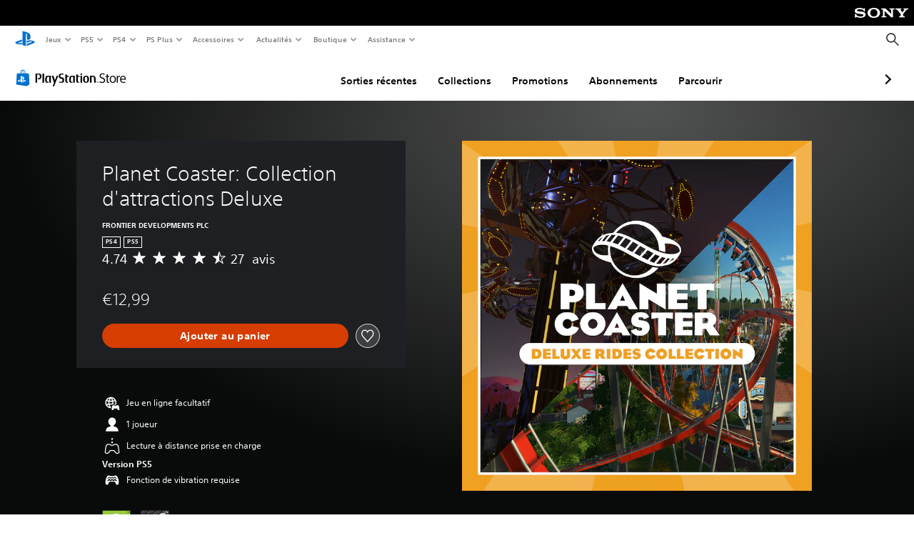

--- FILE ---
content_type: text/css
request_url: https://static.playstation.com/base-styles/v0/stylesheets/psw-base.d38a8.css
body_size: 9715
content:
.psw-root{/*! normalize.css v8.0.0 | MIT License | github.com/necolas/normalize.css */color:#363636;fill:#363636;--bg-0:transparent;--bg-1:#fff;--bg-2:#f5f5f5;--bg-3:#eee;--bg-4:#e8e8e8;--bg-5:#00439c;--bg-selection:rgba(31, 31, 31, 0.05);--bg-accent-1:#e6f6ff;--bg-1-3-y:linear-gradient(180deg, #fff 0%,#eee 100%);--bg-2-t-fade:linear-gradient(180deg, rgba(245, 245, 245, 0.8) 0%,#f5f5f5 100%);--bg-scrim:rgba(0, 0, 0, 0.2);--bg-black:#000;--c-primary:#363636;--c-secondary:#707070;--c-ps-plus:#363636;--c-accent-1-base:#0072ce;--c-accent-1-focus:#007bc2;--c-accent-1-pressed:#0062b3;--c-accent-2:#008540;--c-success:#008066;--c-warn:#ce2c78;--c-error:#c81b3a;line-height:1.4;font-size:.9375rem}.psw-root html{line-height:1.15;-webkit-text-size-adjust:100%}.psw-root body{margin:0}.psw-root h1{font-size:2em;margin:.67em 0}.psw-root hr{box-sizing:content-box;height:0;overflow:visible}.psw-root pre{font-family:monospace,monospace;font-size:1em}.psw-root a{background-color:transparent}.psw-root abbr[title]{text-decoration:underline;-webkit-text-decoration:underline dotted;text-decoration:underline dotted;border-bottom:none}.psw-root b,.psw-root strong{font-weight:bolder}.psw-root code,.psw-root kbd,.psw-root samp{font-family:monospace,monospace;font-size:1em}.psw-root small{font-size:80%}.psw-root sub,.psw-root sup{font-size:75%;line-height:0;position:relative;vertical-align:baseline}.psw-root sub{bottom:-0.25em}.psw-root sup{top:-0.5em}.psw-root img{border-style:none}.psw-root button,.psw-root input,.psw-root optgroup,.psw-root select,.psw-root textarea{font-family:inherit;font-size:100%;line-height:1.15}.psw-root button, .psw-root input, .psw-root optgroup, .psw-root select, .psw-root textarea{margin:0}.psw-root button,.psw-root input{overflow:visible}.psw-root button,.psw-root select{text-transform:none}.psw-root button,.psw-root [type=button],.psw-root [type=reset],.psw-root [type=submit]{-webkit-appearance:button}.psw-root button::-moz-focus-inner, .psw-root [type=button]::-moz-focus-inner, .psw-root [type=reset]::-moz-focus-inner, .psw-root [type=submit]::-moz-focus-inner{border-style:none;padding:0}.psw-root button:-moz-focusring,.psw-root [type=button]:-moz-focusring,.psw-root [type=reset]:-moz-focusring,.psw-root [type=submit]:-moz-focusring{outline:1px dotted ButtonText}.psw-root fieldset{padding:.35em .75em .625em}.psw-root legend{box-sizing:border-box;color:inherit;display:table;max-width:100%;white-space:normal;padding:0}.psw-root progress{vertical-align:baseline}.psw-root textarea{overflow:auto}.psw-root [type=checkbox],.psw-root [type=radio]{box-sizing:border-box}.psw-root [type=checkbox], .psw-root [type=radio]{padding:0}.psw-root [type=number]::-webkit-inner-spin-button,.psw-root [type=number]::-webkit-outer-spin-button{height:auto}.psw-root [type=search]{-webkit-appearance:textfield;outline-offset:-2px}.psw-root [type=search]::-webkit-search-decoration{-webkit-appearance:none}.psw-root ::-webkit-file-upload-button{-webkit-appearance:button;font:inherit}.psw-root details{display:block}.psw-root summary{display:list-item}.psw-root template{display:none}.psw-root [hidden]{display:none}.psw-root body{min-height:100vh;min-height:-webkit-fill-available}.psw-root *,.psw-root *::before,.psw-root *::after{box-sizing:border-box}.psw-root hr{height:auto}.psw-root ul,.psw-root ol{list-style-position:inside}.psw-root ul, .psw-root ol{margin:0;padding:0}.psw-root textarea{display:block;overflow:auto;resize:none}.psw-root textarea,.psw-root input,.psw-root button{outline:0;color:inherit}.psw-root textarea, .psw-root input, .psw-root button{margin:0;border-style:none;background-color:inherit;padding:0}.psw-root textarea, .psw-root input, .psw-root button, .psw-root [class*=interactive]{cursor:pointer}.psw-root :any-link{color:inherit}.psw-root .psw-is-disabled, .psw-root :disabled{cursor:not-allowed}.psw-root *{scrollbar-color:#d3d3d3 rgba(150,150,150,.1);scrollbar-width:thin}.psw-root ::-webkit-scrollbar{width:8px}.psw-root ::-webkit-scrollbar-thumb, .psw-root ::-webkit-scrollbar-track{border-radius:999px}.psw-root ::-webkit-scrollbar-thumb{background-color:#d3d3d3}.psw-root ::-webkit-scrollbar-track{box-shadow:inset 0 0 8px rgba(150,150,150,.3)}.psw-root .sr-only,.psw-root .psw-sr-only{position:absolute;top:0;width:.0625rem;height:.0625rem;overflow:hidden;clip:rect(0, 0, 0, 0)}.psw-root .sr-only, .psw-root .psw-sr-only{margin:-0.0625rem;border:0;padding:0}.psw-root .psw-focusable:focus{outline:.125rem solid rgba(60,174,251,.3);outline-offset:0;box-shadow:inset 0 0 .3125rem .125rem #3caefb}.psw-root .psw-focusable:focus.psw-round{outline:none}.psw-root .psw-ally-indicator{position:relative}.psw-root .psw-ally-indicator::after{top:calc((var(--psw-border-top-width) + 4px) * -1);box-sizing:content-box;position:absolute;z-index:10;width:100%;height:100%;pointer-events:none;content:none;border-radius:7px 7px 7px 7px;padding:4px;border-width:inherit;border-style:solid;border-color:transparent !important}[dir=ltr]  .psw-ally-indicator::after{left:calc((var(--psw-border-left-width) + 4px) * -1)}[dir=rtl]  .psw-ally-indicator::after{right:calc((var(--psw-border-left-width) + 4px) * -1)}@media(min-width: 1366px){.psw-root .psw-ally-indicator::after{border-radius:8px 8px 8px 8px}}@media(min-width: 1920px){.psw-root .psw-ally-indicator::after{border-radius:12px 12px 12px 12px}}@media(min-width: 1366px){.psw-root .psw-ally-indicator::after{padding:4px}}@media(min-width: 1920px){.psw-root .psw-ally-indicator::after{padding:6px}}@media(min-width: 1366px){.psw-root .psw-ally-indicator::after{top:calc((var(--psw-border-top-width) + 4px) * -1)}[dir=ltr]  .psw-ally-indicator::after{left:calc((var(--psw-border-left-width) + 4px) * -1)}[dir=rtl]  .psw-ally-indicator::after{right:calc((var(--psw-border-left-width) + 4px) * -1)}}@media(min-width: 1920px){.psw-root .psw-ally-indicator::after{top:calc((var(--psw-border-top-width) + 6px) * -1)}[dir=ltr]  .psw-ally-indicator::after{left:calc((var(--psw-border-left-width) + 6px) * -1)}[dir=rtl]  .psw-ally-indicator::after{right:calc((var(--psw-border-left-width) + 6px) * -1)}}.psw-root .psw-ally-indicator.psw-r-pill::after{border-radius:999px 999px 999px 999px}.psw-root .psw-ally-indicator.psw-r-oval::after{border-radius:50% 50% 50% 50%}.psw-root .psw-ally-indicator.psw-r-1::after{border-radius:7px 7px 7px 7px}@media(min-width: 1366px){.psw-root .psw-ally-indicator.psw-r-1::after{border-radius:8px 8px 8px 8px}}@media(min-width: 1920px){.psw-root .psw-ally-indicator.psw-r-1::after{border-radius:12px 12px 12px 12px}}.psw-root .psw-ally-indicator.psw-r-2::after{border-radius:10px 10px 10px 10px}@media(min-width: 1366px){.psw-root .psw-ally-indicator.psw-r-2::after{border-radius:12px 12px 12px 12px}}@media(min-width: 1920px){.psw-root .psw-ally-indicator.psw-r-2::after{border-radius:18px 18px 18px 18px}}.psw-root .psw-ally-indicator.psw-r-3::after{border-radius:16px 16px 16px 16px}@media(min-width: 1366px){.psw-root .psw-ally-indicator.psw-r-3::after{border-radius:20px 20px 20px 20px}}@media(min-width: 1920px){.psw-root .psw-ally-indicator.psw-r-3::after{border-radius:30px 30px 30px 30px}}[dir=ltr]  .psw-ally-indicator.psw-r-right-4::after{border-radius:0 24px 24px 0}[dir=rtl]  .psw-ally-indicator.psw-r-right-4::after{border-radius:24px 0 0 24px}@media(min-width: 1366px){[dir=ltr]  .psw-ally-indicator.psw-r-right-4::after{border-radius:0 32px 32px 0}[dir=rtl]  .psw-ally-indicator.psw-r-right-4::after{border-radius:32px 0 0 32px}}@media(min-width: 1920px){[dir=ltr]  .psw-ally-indicator.psw-r-right-4::after{border-radius:0 48px 48px 0}[dir=rtl]  .psw-ally-indicator.psw-r-right-4::after{border-radius:48px 0 0 48px}}[dir=ltr]  .psw-ally-indicator.psw-r-left-4::after{border-radius:24px 0 0 24px}[dir=rtl]  .psw-ally-indicator.psw-r-left-4::after{border-radius:0 24px 24px 0}@media(min-width: 1366px){[dir=ltr]  .psw-ally-indicator.psw-r-left-4::after{border-radius:32px 0 0 32px}[dir=rtl]  .psw-ally-indicator.psw-r-left-4::after{border-radius:0 32px 32px 0}}@media(min-width: 1920px){[dir=ltr]  .psw-ally-indicator.psw-r-left-4::after{border-radius:48px 0 0 48px}[dir=rtl]  .psw-ally-indicator.psw-r-left-4::after{border-radius:0 48px 48px 0}}.psw-root .psw-ally-indicator-gap-1::after{top:calc((var(--psw-border-top-width) + 2px) * -1);padding:2px}[dir=ltr]  .psw-ally-indicator-gap-1::after{left:calc((var(--psw-border-left-width) + 2px) * -1)}[dir=rtl]  .psw-ally-indicator-gap-1::after{right:calc((var(--psw-border-left-width) + 2px) * -1)}@media(min-width: 1366px){.psw-root .psw-ally-indicator-gap-1::after{padding:2px}}@media(min-width: 1920px){.psw-root .psw-ally-indicator-gap-1::after{padding:2px}}@media(min-width: 1366px){.psw-root .psw-ally-indicator-gap-1::after{top:calc((var(--psw-border-top-width) + 2px) * -1)}[dir=ltr]  .psw-ally-indicator-gap-1::after{left:calc((var(--psw-border-left-width) + 2px) * -1)}[dir=rtl]  .psw-ally-indicator-gap-1::after{right:calc((var(--psw-border-left-width) + 2px) * -1)}}@media(min-width: 1920px){.psw-root .psw-ally-indicator-gap-1::after{top:calc((var(--psw-border-top-width) + 2px) * -1)}[dir=ltr]  .psw-ally-indicator-gap-1::after{left:calc((var(--psw-border-left-width) + 2px) * -1)}[dir=rtl]  .psw-ally-indicator-gap-1::after{right:calc((var(--psw-border-left-width) + 2px) * -1)}}.psw-root .psw-ally-indicator-gap-1.psw-r-1::after{border-radius:5px 5px 5px 5px}@media(min-width: 1366px){.psw-root .psw-ally-indicator-gap-1.psw-r-1::after{border-radius:6px 6px 6px 6px}}@media(min-width: 1920px){.psw-root .psw-ally-indicator-gap-1.psw-r-1::after{border-radius:8px 8px 8px 8px}}.psw-root .psw-ally-indicator-gap-1.psw-r-2::after{border-radius:8px 8px 8px 8px}@media(min-width: 1366px){.psw-root .psw-ally-indicator-gap-1.psw-r-2::after{border-radius:10px 10px 10px 10px}}@media(min-width: 1920px){.psw-root .psw-ally-indicator-gap-1.psw-r-2::after{border-radius:14px 14px 14px 14px}}.psw-root .psw-ally-indicator-gap-1.psw-r-3::after{border-radius:14px 14px 14px 14px}@media(min-width: 1366px){.psw-root .psw-ally-indicator-gap-1.psw-r-3::after{border-radius:18px 18px 18px 18px}}@media(min-width: 1920px){.psw-root .psw-ally-indicator-gap-1.psw-r-3::after{border-radius:26px 26px 26px 26px}}.psw-root .psw-ally-indicator-gap-0::after{top:0;padding:0}[dir=ltr]  .psw-ally-indicator-gap-0::after{left:0}[dir=rtl]  .psw-ally-indicator-gap-0::after{right:0}@media(min-width: 1366px){.psw-root .psw-ally-indicator-gap-0::after{padding:0}}@media(min-width: 1920px){.psw-root .psw-ally-indicator-gap-0::after{padding:0}}.psw-root .psw-ally-indicator-gap-0.psw-r-1::after{border-radius:3px 3px 3px 3px}@media(min-width: 1366px){.psw-root .psw-ally-indicator-gap-0.psw-r-1::after{border-radius:4px 4px 4px 4px}}@media(min-width: 1920px){.psw-root .psw-ally-indicator-gap-0.psw-r-1::after{border-radius:6px 6px 6px 6px}}[dir=ltr]  .psw-ally-indicator-gap-0.psw-r-right-4::after{border-radius:0 26px 26px 0}[dir=rtl]  .psw-ally-indicator-gap-0.psw-r-right-4::after{border-radius:26px 0 0 26px}@media(min-width: 1366px){[dir=ltr]  .psw-ally-indicator-gap-0.psw-r-right-4::after{border-radius:0 34px 34px 0}[dir=rtl]  .psw-ally-indicator-gap-0.psw-r-right-4::after{border-radius:34px 0 0 34px}}@media(min-width: 1920px){[dir=ltr]  .psw-ally-indicator-gap-0.psw-r-right-4::after{border-radius:0 50px 50px 0}[dir=rtl]  .psw-ally-indicator-gap-0.psw-r-right-4::after{border-radius:50px 0 0 50px}}* .psw-interactive-root:hover .psw-ally-indicator.psw-show-on-hover::after,* .psw-interactive-root.psw-is-hovered .psw-ally-indicator.psw-show-on-hover::after,.psw-root .psw-ally-indicator.psw-show-on-hover:hover::after,.psw-root .psw-ally-indicator.psw-show-on-hover.psw-is-hovered::after{content:""}.psw-is-focused .psw-root .psw-ally-indicator::after,:focus .psw-root .psw-ally-indicator::after,.psw-root .psw-ally-indicator.psw-is-focused::after,.psw-root .psw-ally-indicator:focus::after{content:""}.psw-is-disabled .psw-root .psw-ally-indicator::after,:disabled .psw-root .psw-ally-indicator::after,.psw-root .psw-ally-indicator.psw-is-disabled::after,.psw-root .psw-ally-indicator:disabled::after{content:none !important}.psw-root .psw-is-focused .psw-ally-indicator::after,.psw-root :focus .psw-ally-indicator::after{content:""}.psw-root .psw-is-focused .psw-ally-indicator.psw-disable-nested-focus::after,.psw-root :focus .psw-ally-indicator.psw-disable-nested-focus::after{content:none !important}.psw-root .psw-is-disabled .psw-ally-indicator::after,.psw-root :disabled .psw-ally-indicator::after{content:none !important}.psw-root .psw-ally-indicator::after{box-shadow:0 0 0 2px #004c8a}@media(min-width: 1366px){.psw-root .psw-ally-indicator::after{box-shadow:0 0 0 2px #004c8a}}@media(min-width: 1920px){.psw-root .psw-ally-indicator::after{box-shadow:0 0 0 2px #004c8a}}.psw-root .psw-ally-indicator.psw-is-pressed::after, .psw-root .psw-ally-indicator:active::after{box-shadow:0 0 0 2px #003e71}@media(min-width: 1366px){.psw-root .psw-ally-indicator.psw-is-pressed::after, .psw-root .psw-ally-indicator:active::after{box-shadow:0 0 0 2px #003e71}}@media(min-width: 1920px){.psw-root .psw-ally-indicator.psw-is-pressed::after, .psw-root .psw-ally-indicator:active::after{box-shadow:0 0 0 2px #003e71}}.psw-root .psw-ally-indicator.psw-ally-indicator-inset::after{box-shadow:inset 0 0 0 2px #004c8a}@media(min-width: 1366px){.psw-root .psw-ally-indicator.psw-ally-indicator-inset::after{box-shadow:inset 0 0 0 2px #004c8a}}@media(min-width: 1920px){.psw-root .psw-ally-indicator.psw-ally-indicator-inset::after{box-shadow:inset 0 0 0 2px #004c8a}}.psw-root .psw-ally-indicator.psw-ally-indicator-inset.psw-is-pressed::after, .psw-root .psw-ally-indicator.psw-ally-indicator-inset:active::after{box-shadow:inset 0 0 0 2px #003e71}@media(min-width: 1366px){.psw-root .psw-ally-indicator.psw-ally-indicator-inset.psw-is-pressed::after, .psw-root .psw-ally-indicator.psw-ally-indicator-inset:active::after{box-shadow:inset 0 0 0 2px #003e71}}@media(min-width: 1920px){.psw-root .psw-ally-indicator.psw-ally-indicator-inset.psw-is-pressed::after, .psw-root .psw-ally-indicator.psw-ally-indicator-inset:active::after{box-shadow:inset 0 0 0 2px #003e71}}[class*=theme] [class*=theme] .psw-light-theme .psw-ally-indicator::after, [class*=theme] .psw-light-theme .psw-ally-indicator::after, .psw-light-theme .psw-ally-indicator::after{box-shadow:0 0 0 2px #004c8a}@media(min-width: 1366px){[class*=theme] [class*=theme] .psw-light-theme .psw-ally-indicator::after, [class*=theme] .psw-light-theme .psw-ally-indicator::after, .psw-light-theme .psw-ally-indicator::after{box-shadow:0 0 0 2px #004c8a}}@media(min-width: 1920px){[class*=theme] [class*=theme] .psw-light-theme .psw-ally-indicator::after, [class*=theme] .psw-light-theme .psw-ally-indicator::after, .psw-light-theme .psw-ally-indicator::after{box-shadow:0 0 0 2px #004c8a}}[class*=theme] [class*=theme] .psw-light-theme .psw-ally-indicator.psw-is-pressed::after, [class*=theme] [class*=theme] .psw-light-theme .psw-ally-indicator:active::after, [class*=theme] .psw-light-theme .psw-ally-indicator.psw-is-pressed::after, [class*=theme] .psw-light-theme .psw-ally-indicator:active::after, .psw-light-theme .psw-ally-indicator.psw-is-pressed::after, .psw-light-theme .psw-ally-indicator:active::after{box-shadow:0 0 0 2px #003e71}@media(min-width: 1366px){[class*=theme] [class*=theme] .psw-light-theme .psw-ally-indicator.psw-is-pressed::after, [class*=theme] [class*=theme] .psw-light-theme .psw-ally-indicator:active::after, [class*=theme] .psw-light-theme .psw-ally-indicator.psw-is-pressed::after, [class*=theme] .psw-light-theme .psw-ally-indicator:active::after, .psw-light-theme .psw-ally-indicator.psw-is-pressed::after, .psw-light-theme .psw-ally-indicator:active::after{box-shadow:0 0 0 2px #003e71}}@media(min-width: 1920px){[class*=theme] [class*=theme] .psw-light-theme .psw-ally-indicator.psw-is-pressed::after, [class*=theme] [class*=theme] .psw-light-theme .psw-ally-indicator:active::after, [class*=theme] .psw-light-theme .psw-ally-indicator.psw-is-pressed::after, [class*=theme] .psw-light-theme .psw-ally-indicator:active::after, .psw-light-theme .psw-ally-indicator.psw-is-pressed::after, .psw-light-theme .psw-ally-indicator:active::after{box-shadow:0 0 0 2px #003e71}}[class*=theme] [class*=theme] .psw-light-theme .psw-ally-indicator.psw-ally-indicator-inset::after, [class*=theme] .psw-light-theme .psw-ally-indicator.psw-ally-indicator-inset::after, .psw-light-theme .psw-ally-indicator.psw-ally-indicator-inset::after{box-shadow:inset 0 0 0 2px #004c8a}@media(min-width: 1366px){[class*=theme] [class*=theme] .psw-light-theme .psw-ally-indicator.psw-ally-indicator-inset::after, [class*=theme] .psw-light-theme .psw-ally-indicator.psw-ally-indicator-inset::after, .psw-light-theme .psw-ally-indicator.psw-ally-indicator-inset::after{box-shadow:inset 0 0 0 2px #004c8a}}@media(min-width: 1920px){[class*=theme] [class*=theme] .psw-light-theme .psw-ally-indicator.psw-ally-indicator-inset::after, [class*=theme] .psw-light-theme .psw-ally-indicator.psw-ally-indicator-inset::after, .psw-light-theme .psw-ally-indicator.psw-ally-indicator-inset::after{box-shadow:inset 0 0 0 2px #004c8a}}[class*=theme] [class*=theme] .psw-light-theme .psw-ally-indicator.psw-ally-indicator-inset.psw-is-pressed::after, [class*=theme] [class*=theme] .psw-light-theme .psw-ally-indicator.psw-ally-indicator-inset:active::after, [class*=theme] .psw-light-theme .psw-ally-indicator.psw-ally-indicator-inset.psw-is-pressed::after, [class*=theme] .psw-light-theme .psw-ally-indicator.psw-ally-indicator-inset:active::after, .psw-light-theme .psw-ally-indicator.psw-ally-indicator-inset.psw-is-pressed::after, .psw-light-theme .psw-ally-indicator.psw-ally-indicator-inset:active::after{box-shadow:inset 0 0 0 2px #003e71}@media(min-width: 1366px){[class*=theme] [class*=theme] .psw-light-theme .psw-ally-indicator.psw-ally-indicator-inset.psw-is-pressed::after, [class*=theme] [class*=theme] .psw-light-theme .psw-ally-indicator.psw-ally-indicator-inset:active::after, [class*=theme] .psw-light-theme .psw-ally-indicator.psw-ally-indicator-inset.psw-is-pressed::after, [class*=theme] .psw-light-theme .psw-ally-indicator.psw-ally-indicator-inset:active::after, .psw-light-theme .psw-ally-indicator.psw-ally-indicator-inset.psw-is-pressed::after, .psw-light-theme .psw-ally-indicator.psw-ally-indicator-inset:active::after{box-shadow:inset 0 0 0 2px #003e71}}@media(min-width: 1920px){[class*=theme] [class*=theme] .psw-light-theme .psw-ally-indicator.psw-ally-indicator-inset.psw-is-pressed::after, [class*=theme] [class*=theme] .psw-light-theme .psw-ally-indicator.psw-ally-indicator-inset:active::after, [class*=theme] .psw-light-theme .psw-ally-indicator.psw-ally-indicator-inset.psw-is-pressed::after, [class*=theme] .psw-light-theme .psw-ally-indicator.psw-ally-indicator-inset:active::after, .psw-light-theme .psw-ally-indicator.psw-ally-indicator-inset.psw-is-pressed::after, .psw-light-theme .psw-ally-indicator.psw-ally-indicator-inset:active::after{box-shadow:inset 0 0 0 2px #003e71}}[class*=theme] [class*=theme] .psw-dark-theme .psw-ally-indicator::after, [class*=theme] .psw-dark-theme .psw-ally-indicator::after, .psw-dark-theme .psw-ally-indicator::after{box-shadow:0 0 0 2px #0084f0}@media(min-width: 1366px){[class*=theme] [class*=theme] .psw-dark-theme .psw-ally-indicator::after, [class*=theme] .psw-dark-theme .psw-ally-indicator::after, .psw-dark-theme .psw-ally-indicator::after{box-shadow:0 0 0 2px #0084f0}}@media(min-width: 1920px){[class*=theme] [class*=theme] .psw-dark-theme .psw-ally-indicator::after, [class*=theme] .psw-dark-theme .psw-ally-indicator::after, .psw-dark-theme .psw-ally-indicator::after{box-shadow:0 0 0 2px #0084f0}}[class*=theme] [class*=theme] .psw-dark-theme .psw-ally-indicator.psw-is-pressed::after, [class*=theme] [class*=theme] .psw-dark-theme .psw-ally-indicator:active::after, [class*=theme] .psw-dark-theme .psw-ally-indicator.psw-is-pressed::after, [class*=theme] .psw-dark-theme .psw-ally-indicator:active::after, .psw-dark-theme .psw-ally-indicator.psw-is-pressed::after, .psw-dark-theme .psw-ally-indicator:active::after{box-shadow:0 0 0 2px #0076d7}@media(min-width: 1366px){[class*=theme] [class*=theme] .psw-dark-theme .psw-ally-indicator.psw-is-pressed::after, [class*=theme] [class*=theme] .psw-dark-theme .psw-ally-indicator:active::after, [class*=theme] .psw-dark-theme .psw-ally-indicator.psw-is-pressed::after, [class*=theme] .psw-dark-theme .psw-ally-indicator:active::after, .psw-dark-theme .psw-ally-indicator.psw-is-pressed::after, .psw-dark-theme .psw-ally-indicator:active::after{box-shadow:0 0 0 2px #0076d7}}@media(min-width: 1920px){[class*=theme] [class*=theme] .psw-dark-theme .psw-ally-indicator.psw-is-pressed::after, [class*=theme] [class*=theme] .psw-dark-theme .psw-ally-indicator:active::after, [class*=theme] .psw-dark-theme .psw-ally-indicator.psw-is-pressed::after, [class*=theme] .psw-dark-theme .psw-ally-indicator:active::after, .psw-dark-theme .psw-ally-indicator.psw-is-pressed::after, .psw-dark-theme .psw-ally-indicator:active::after{box-shadow:0 0 0 2px #0076d7}}[class*=theme] [class*=theme] .psw-dark-theme .psw-ally-indicator.psw-ally-indicator-inset::after, [class*=theme] .psw-dark-theme .psw-ally-indicator.psw-ally-indicator-inset::after, .psw-dark-theme .psw-ally-indicator.psw-ally-indicator-inset::after{box-shadow:inset 0 0 0 2px #0084f0}@media(min-width: 1366px){[class*=theme] [class*=theme] .psw-dark-theme .psw-ally-indicator.psw-ally-indicator-inset::after, [class*=theme] .psw-dark-theme .psw-ally-indicator.psw-ally-indicator-inset::after, .psw-dark-theme .psw-ally-indicator.psw-ally-indicator-inset::after{box-shadow:inset 0 0 0 2px #0084f0}}@media(min-width: 1920px){[class*=theme] [class*=theme] .psw-dark-theme .psw-ally-indicator.psw-ally-indicator-inset::after, [class*=theme] .psw-dark-theme .psw-ally-indicator.psw-ally-indicator-inset::after, .psw-dark-theme .psw-ally-indicator.psw-ally-indicator-inset::after{box-shadow:inset 0 0 0 2px #0084f0}}[class*=theme] [class*=theme] .psw-dark-theme .psw-ally-indicator.psw-ally-indicator-inset.psw-is-pressed::after, [class*=theme] [class*=theme] .psw-dark-theme .psw-ally-indicator.psw-ally-indicator-inset:active::after, [class*=theme] .psw-dark-theme .psw-ally-indicator.psw-ally-indicator-inset.psw-is-pressed::after, [class*=theme] .psw-dark-theme .psw-ally-indicator.psw-ally-indicator-inset:active::after, .psw-dark-theme .psw-ally-indicator.psw-ally-indicator-inset.psw-is-pressed::after, .psw-dark-theme .psw-ally-indicator.psw-ally-indicator-inset:active::after{box-shadow:inset 0 0 0 2px #0076d7}@media(min-width: 1366px){[class*=theme] [class*=theme] .psw-dark-theme .psw-ally-indicator.psw-ally-indicator-inset.psw-is-pressed::after, [class*=theme] [class*=theme] .psw-dark-theme .psw-ally-indicator.psw-ally-indicator-inset:active::after, [class*=theme] .psw-dark-theme .psw-ally-indicator.psw-ally-indicator-inset.psw-is-pressed::after, [class*=theme] .psw-dark-theme .psw-ally-indicator.psw-ally-indicator-inset:active::after, .psw-dark-theme .psw-ally-indicator.psw-ally-indicator-inset.psw-is-pressed::after, .psw-dark-theme .psw-ally-indicator.psw-ally-indicator-inset:active::after{box-shadow:inset 0 0 0 2px #0076d7}}@media(min-width: 1920px){[class*=theme] [class*=theme] .psw-dark-theme .psw-ally-indicator.psw-ally-indicator-inset.psw-is-pressed::after, [class*=theme] [class*=theme] .psw-dark-theme .psw-ally-indicator.psw-ally-indicator-inset:active::after, [class*=theme] .psw-dark-theme .psw-ally-indicator.psw-ally-indicator-inset.psw-is-pressed::after, [class*=theme] .psw-dark-theme .psw-ally-indicator.psw-ally-indicator-inset:active::after, .psw-dark-theme .psw-ally-indicator.psw-ally-indicator-inset.psw-is-pressed::after, .psw-dark-theme .psw-ally-indicator.psw-ally-indicator-inset:active::after{box-shadow:inset 0 0 0 2px #0076d7}}.psw-root body{color:#363636;fill:#363636;background-color:#fff}[class*=theme] [class*=theme] .psw-light-theme,[class*=theme] .psw-light-theme,.psw-light-theme{color:#363636;fill:#363636}[class*=theme] [class*=theme] .psw-light-theme body,[class*=theme] .psw-light-theme body,.psw-light-theme body{color:#363636;fill:#363636}[class*=theme] [class*=theme] .psw-light-theme body, [class*=theme] .psw-light-theme body, .psw-light-theme body{background-color:#fff}[class*=theme] [class*=theme] .psw-dark-theme,[class*=theme] .psw-dark-theme,.psw-dark-theme{color:#fff;fill:#fff}[class*=theme] [class*=theme] .psw-dark-theme body,[class*=theme] .psw-dark-theme body,.psw-dark-theme body{color:#e5e5e5}[class*=theme] [class*=theme] .psw-dark-theme body, [class*=theme] .psw-dark-theme body, .psw-dark-theme body{background-color:#131313}.psw-root .psw-c-1{color:#363636;fill:#363636}.psw-root .psw-c-2{color:#707070;fill:#707070}.psw-root .psw-c-secondary{color:#707070;fill:#707070}.psw-root .psw-c-accent-1{color:#0072ce;fill:#0072ce}.psw-root .psw-c-accent-1.psw-c-interactive.psw-is-focused,.psw-root .psw-c-accent-1.psw-c-interactive:focus,.psw-root .psw-c-accent-1.psw-c-interactive.psw-is-hovered,.psw-root .psw-c-accent-1.psw-c-interactive:hover{color:#007bc2;fill:#007bc2}.psw-root .psw-c-accent-1.psw-c-interactive.psw-is-pressed,.psw-root .psw-c-accent-1.psw-c-interactive:active{color:#0062b3;fill:#0062b3}.psw-root .psw-c-accent-2{color:#008540;fill:#008540}.psw-root .psw-c-alert-1{color:#008066;fill:#008066}.psw-root .psw-c-alert-2{color:#ce2c78;fill:#ce2c78}.psw-root .psw-c-alert-3{color:#c81b3a;fill:#c81b3a}.psw-root .psw-c-error{color:#c81b3a;fill:#c81b3a}.psw-root .psw-c-ps-plus{color:#363636;fill:#363636}.psw-root .psw-c-3{color:#707070;fill:#707070}.psw-root .psw-c-4{color:#707070;fill:#707070}.psw-root.psw-bg-0,.psw-root .psw-bg-0{color:#363636;fill:#363636;--c-primary:#363636;--c-secondary:#707070;--c-ps-plus:#363636;--c-accent-1-base:#0072ce;--c-accent-1-focus:#007bc2;--c-accent-1-pressed:#0062b3;--c-accent-2:#008540;--c-success:#008066;--c-warn:#ce2c78;--c-error:#c81b3a}.psw-root.psw-bg-0, .psw-root .psw-bg-0{background-color:transparent}.psw-root.psw-bg-0 .psw-border-color-bg, .psw-root .psw-bg-0 .psw-border-color-bg{border-color:transparent}.psw-root.psw-bg-1,.psw-root .psw-bg-1{color:#363636;fill:#363636;--c-primary:#363636;--c-secondary:#707070;--c-ps-plus:#363636;--c-accent-1-base:#0072ce;--c-accent-1-focus:#007bc2;--c-accent-1-pressed:#0062b3;--c-accent-2:#008540;--c-success:#008066;--c-warn:#ce2c78;--c-error:#c81b3a}.psw-root.psw-bg-1, .psw-root .psw-bg-1{background-color:#fff}.psw-root.psw-bg-1 .psw-border-color-bg, .psw-root .psw-bg-1 .psw-border-color-bg{border-color:#fff}.psw-root.psw-bg-2,.psw-root .psw-bg-2{color:#363636;fill:#363636;--c-primary:#363636;--c-secondary:#707070;--c-ps-plus:#363636;--c-accent-1-base:#0062b3;--c-accent-1-focus:#000;--c-accent-1-pressed:#0062b3;--c-accent-2:#000;--c-success:#008066;--c-warn:#ce2c78;--c-error:#c81b3a}.psw-root.psw-bg-2, .psw-root .psw-bg-2{background-color:#f5f5f5}.psw-root.psw-bg-2 .psw-border-color-bg, .psw-root .psw-bg-2 .psw-border-color-bg{border-color:#f5f5f5}.psw-root.psw-bg-3,.psw-root .psw-bg-3{color:#363636;fill:#363636;--c-primary:#363636;--c-secondary:#606060;--c-ps-plus:#363636;--c-accent-1-base:#0062b3;--c-accent-1-focus:#000;--c-accent-1-pressed:#0062b3;--c-accent-2:#000;--c-success:#005746;--c-warn:#a42360;--c-error:#c81b3a}.psw-root.psw-bg-3, .psw-root .psw-bg-3{background-color:#eee}.psw-root.psw-bg-3 .psw-border-color-bg, .psw-root .psw-bg-3 .psw-border-color-bg{border-color:#eee}.psw-root.psw-bg-4,.psw-root .psw-bg-4{color:#363636;fill:#363636;--c-primary:#363636;--c-secondary:#606060;--c-ps-plus:#363636;--c-accent-1-base:#0062b3;--c-accent-1-focus:#000;--c-accent-1-pressed:#0062b3;--c-accent-2:#000;--c-success:#005746;--c-warn:#a42360;--c-error:#c81b3a}.psw-root.psw-bg-4, .psw-root .psw-bg-4{background-color:#e8e8e8}.psw-root.psw-bg-4 .psw-border-color-bg, .psw-root .psw-bg-4 .psw-border-color-bg{border-color:#e8e8e8}.psw-root.psw-bg-5,.psw-root .psw-bg-5{color:#fff;fill:#fff;--c-primary:#fff;--c-secondary:#ccc;--c-ps-plus:#ffc800;--c-accent-1-base:#fff;--c-accent-1-focus:#99daff;--c-accent-1-pressed:#66c7ff;--c-accent-2:#00ff7c;--c-success:#fff;--c-warn:#fff;--c-error:#fff}.psw-root.psw-bg-5, .psw-root .psw-bg-5{background-color:#00439c}.psw-root.psw-bg-5 .psw-border-color-bg, .psw-root .psw-bg-5 .psw-border-color-bg{border-color:#00439c}.psw-root.psw-bg-selection,.psw-root .psw-bg-selection{color:#363636;fill:#363636;--c-primary:#363636;--c-secondary:#707070;--c-ps-plus:#363636;--c-accent-1-base:#0062b3;--c-accent-1-focus:#000;--c-accent-1-pressed:#0062b3;--c-accent-2:#000;--c-success:#005746;--c-warn:#a42360;--c-error:#c81b3a}.psw-root.psw-bg-selection, .psw-root .psw-bg-selection{background-color:rgba(31,31,31,.05)}.psw-root.psw-bg-accent-1,.psw-root .psw-bg-accent-1{color:#363636;fill:#363636;--c-primary:#363636;--c-secondary:#606060;--c-ps-plus:#363636;--c-accent-1-base:#0062b3;--c-accent-1-focus:#000;--c-accent-1-pressed:#0062b3;--c-accent-2:#000;--c-success:#005746;--c-warn:#a42360;--c-error:#c81b3a}.psw-root.psw-bg-accent-1, .psw-root .psw-bg-accent-1{background-color:#e6f6ff}.psw-root.psw-bg-1-3-y,.psw-root .psw-bg-1-3-y{color:#363636;fill:#363636;--c-primary:#363636;--c-secondary:#707070;--c-ps-plus:#363636;--c-accent-1-base:#0072ce;--c-accent-1-focus:#007bc2;--c-accent-1-pressed:#0062b3;--c-accent-2:#008540;--c-success:#008066;--c-warn:#ce2c78;--c-error:#c81b3a}.psw-root.psw-bg-1-3-y, .psw-root .psw-bg-1-3-y{background-color:#fff}[dir=ltr] .psw-bg-1-3-y, [dir=ltr]  .psw-bg-1-3-y{background-image:linear-gradient(180deg, #fff 0%,#eee 100%)}[dir=rtl] .psw-bg-1-3-y, [dir=rtl]  .psw-bg-1-3-y{background-image:linear-gradient(-180deg, #fff 0%,#eee 100%)}.psw-root.psw-bg-2-t-fade,.psw-root .psw-bg-2-t-fade{color:#363636;fill:#363636;--c-primary:#363636;--c-secondary:#707070;--c-ps-plus:#363636;--c-accent-1-base:#0072ce;--c-accent-1-focus:#000;--c-accent-1-pressed:#0062b3;--c-accent-2:#000;--c-success:#008066;--c-warn:#ce2c78;--c-error:#c81b3a}.psw-root.psw-bg-2-t-fade, .psw-root .psw-bg-2-t-fade{background-color:rgba(245,245,245,.8)}[dir=ltr] .psw-bg-2-t-fade, [dir=ltr]  .psw-bg-2-t-fade{background-image:linear-gradient(180deg, rgba(245, 245, 245, 0.8) 0%,#f5f5f5 100%)}[dir=rtl] .psw-bg-2-t-fade, [dir=rtl]  .psw-bg-2-t-fade{background-image:linear-gradient(-180deg, rgba(245, 245, 245, 0.8) 0%,#f5f5f5 100%)}.psw-root.psw-bg-scrim,.psw-root .psw-bg-scrim{color:#363636;fill:#363636;--c-primary:#363636;--c-secondary:#000;--c-ps-plus:#363636;--c-accent-1-base:#00439c;--c-accent-1-focus:#000;--c-accent-1-pressed:#000;--c-accent-2:#000;--c-success:#005746;--c-warn:#7a1a47;--c-error:#9b152d}.psw-root.psw-bg-scrim, .psw-root .psw-bg-scrim{background-color:rgba(0,0,0,.2)}.psw-root.psw-bg-black,.psw-root .psw-bg-black{color:#fff;fill:#fff;--c-primary:#fff;--c-secondary:#ccc;--c-ps-plus:#ffc800;--c-accent-1-base:#00a2ff;--c-accent-1-focus:#007bc2;--c-accent-1-pressed:#66c7ff;--c-accent-2:#00ff7c;--c-success:#00bd99;--c-warn:#df68a0;--c-error:#e96078}.psw-root.psw-bg-black, .psw-root .psw-bg-black{background-color:#000}.psw-root.psw-border-color-primary,.psw-root .psw-border-color-primary{stroke:#0072ce}.psw-root.psw-border-color-primary, .psw-root .psw-border-color-primary{border-color:#0072ce}.psw-root.psw-border-color-secondary,.psw-root .psw-border-color-secondary{stroke:#f5f5f5}.psw-root.psw-border-color-secondary, .psw-root .psw-border-color-secondary{border-color:#f5f5f5}.psw-root.psw-border-color-secondary-2,.psw-root .psw-border-color-secondary-2{stroke:#363636}.psw-root.psw-border-color-secondary-2, .psw-root .psw-border-color-secondary-2{border-color:#363636}.psw-root.psw-border-color-important,.psw-root .psw-border-color-important{stroke:#d53b00}.psw-root.psw-border-color-important, .psw-root .psw-border-color-important{border-color:#d53b00}.psw-root.psw-border-color-divider,.psw-root .psw-border-color-divider{stroke:rgba(0,0,0,.2)}.psw-root.psw-border-color-divider, .psw-root .psw-border-color-divider{border-color:rgba(0,0,0,.2)}.psw-root.psw-border-color-accent-1,.psw-root .psw-border-color-accent-1{stroke:#0072ce}.psw-root.psw-border-color-accent-1, .psw-root .psw-border-color-accent-1{border-color:#0072ce}[class*=theme] [class*=theme] .psw-light-theme,[class*=theme] .psw-light-theme,.psw-light-theme{--bg-0:transparent;--bg-1:#fff;--bg-2:#f5f5f5;--bg-3:#eee;--bg-4:#e8e8e8;--bg-5:#00439c;--bg-selection:rgba(31, 31, 31, 0.05);--bg-accent-1:#e6f6ff;--bg-1-3-y:linear-gradient(180deg, #fff 0%,#eee 100%);--bg-2-t-fade:linear-gradient(180deg, rgba(245, 245, 245, 0.8) 0%,#f5f5f5 100%);--bg-scrim:rgba(0, 0, 0, 0.2);--bg-black:#000;--c-primary:#363636;--c-secondary:#707070;--c-ps-plus:#363636;--c-accent-1-base:#0072ce;--c-accent-1-focus:#007bc2;--c-accent-1-pressed:#0062b3;--c-accent-2:#008540;--c-success:#008066;--c-warn:#ce2c78;--c-error:#c81b3a}[class*=theme] [class*=theme] .psw-light-theme .psw-c-1,[class*=theme] .psw-light-theme .psw-c-1,.psw-light-theme .psw-c-1{color:#363636;fill:#363636}[class*=theme] [class*=theme] .psw-light-theme .psw-c-2,[class*=theme] .psw-light-theme .psw-c-2,.psw-light-theme .psw-c-2{color:#707070;fill:#707070}[class*=theme] [class*=theme] .psw-light-theme .psw-c-secondary,[class*=theme] .psw-light-theme .psw-c-secondary,.psw-light-theme .psw-c-secondary{color:#707070;fill:#707070}[class*=theme] [class*=theme] .psw-light-theme .psw-c-accent-1,[class*=theme] .psw-light-theme .psw-c-accent-1,.psw-light-theme .psw-c-accent-1{color:#0072ce;fill:#0072ce}[class*=theme] [class*=theme] .psw-light-theme .psw-c-accent-1.psw-c-interactive.psw-is-focused,[class*=theme] [class*=theme] .psw-light-theme .psw-c-accent-1.psw-c-interactive:focus,[class*=theme] [class*=theme] .psw-light-theme .psw-c-accent-1.psw-c-interactive.psw-is-hovered,[class*=theme] [class*=theme] .psw-light-theme .psw-c-accent-1.psw-c-interactive:hover,[class*=theme] .psw-light-theme .psw-c-accent-1.psw-c-interactive.psw-is-focused,[class*=theme] .psw-light-theme .psw-c-accent-1.psw-c-interactive:focus,[class*=theme] .psw-light-theme .psw-c-accent-1.psw-c-interactive.psw-is-hovered,[class*=theme] .psw-light-theme .psw-c-accent-1.psw-c-interactive:hover,.psw-light-theme .psw-c-accent-1.psw-c-interactive.psw-is-focused,.psw-light-theme .psw-c-accent-1.psw-c-interactive:focus,.psw-light-theme .psw-c-accent-1.psw-c-interactive.psw-is-hovered,.psw-light-theme .psw-c-accent-1.psw-c-interactive:hover{color:#007bc2;fill:#007bc2}[class*=theme] [class*=theme] .psw-light-theme .psw-c-accent-1.psw-c-interactive.psw-is-pressed,[class*=theme] [class*=theme] .psw-light-theme .psw-c-accent-1.psw-c-interactive:active,[class*=theme] .psw-light-theme .psw-c-accent-1.psw-c-interactive.psw-is-pressed,[class*=theme] .psw-light-theme .psw-c-accent-1.psw-c-interactive:active,.psw-light-theme .psw-c-accent-1.psw-c-interactive.psw-is-pressed,.psw-light-theme .psw-c-accent-1.psw-c-interactive:active{color:#0062b3;fill:#0062b3}[class*=theme] [class*=theme] .psw-light-theme .psw-c-accent-2,[class*=theme] .psw-light-theme .psw-c-accent-2,.psw-light-theme .psw-c-accent-2{color:#008540;fill:#008540}[class*=theme] [class*=theme] .psw-light-theme .psw-c-alert-1,[class*=theme] .psw-light-theme .psw-c-alert-1,.psw-light-theme .psw-c-alert-1{color:#008066;fill:#008066}[class*=theme] [class*=theme] .psw-light-theme .psw-c-alert-2,[class*=theme] .psw-light-theme .psw-c-alert-2,.psw-light-theme .psw-c-alert-2{color:#ce2c78;fill:#ce2c78}[class*=theme] [class*=theme] .psw-light-theme .psw-c-alert-3,[class*=theme] .psw-light-theme .psw-c-alert-3,.psw-light-theme .psw-c-alert-3{color:#c81b3a;fill:#c81b3a}[class*=theme] [class*=theme] .psw-light-theme .psw-c-error,[class*=theme] .psw-light-theme .psw-c-error,.psw-light-theme .psw-c-error{color:#c81b3a;fill:#c81b3a}[class*=theme] [class*=theme] .psw-light-theme .psw-c-ps-plus,[class*=theme] .psw-light-theme .psw-c-ps-plus,.psw-light-theme .psw-c-ps-plus{color:#363636;fill:#363636}[class*=theme] [class*=theme] .psw-light-theme .psw-c-3,[class*=theme] .psw-light-theme .psw-c-3,.psw-light-theme .psw-c-3{color:#707070;fill:#707070}[class*=theme] [class*=theme] .psw-light-theme .psw-c-4,[class*=theme] .psw-light-theme .psw-c-4,.psw-light-theme .psw-c-4{color:#707070;fill:#707070}[class*=theme] [class*=theme] .psw-light-theme.psw-bg-0,[class*=theme] [class*=theme] .psw-light-theme .psw-bg-0,[class*=theme] .psw-light-theme.psw-bg-0,[class*=theme] .psw-light-theme .psw-bg-0,.psw-light-theme.psw-bg-0,.psw-light-theme .psw-bg-0{color:#363636;fill:#363636;--c-primary:#363636;--c-secondary:#707070;--c-ps-plus:#363636;--c-accent-1-base:#0072ce;--c-accent-1-focus:#007bc2;--c-accent-1-pressed:#0062b3;--c-accent-2:#008540;--c-success:#008066;--c-warn:#ce2c78;--c-error:#c81b3a}[class*=theme] [class*=theme] .psw-light-theme.psw-bg-0, [class*=theme] [class*=theme] .psw-light-theme .psw-bg-0, [class*=theme] .psw-light-theme.psw-bg-0, [class*=theme] .psw-light-theme .psw-bg-0, .psw-light-theme.psw-bg-0, .psw-light-theme .psw-bg-0{background-color:transparent}[class*=theme] [class*=theme] .psw-light-theme.psw-bg-0 .psw-border-color-bg, [class*=theme] [class*=theme] .psw-light-theme .psw-bg-0 .psw-border-color-bg, [class*=theme] .psw-light-theme.psw-bg-0 .psw-border-color-bg, [class*=theme] .psw-light-theme .psw-bg-0 .psw-border-color-bg, .psw-light-theme.psw-bg-0 .psw-border-color-bg, .psw-light-theme .psw-bg-0 .psw-border-color-bg{border-color:transparent}[class*=theme] [class*=theme] .psw-light-theme.psw-bg-1,[class*=theme] [class*=theme] .psw-light-theme .psw-bg-1,[class*=theme] .psw-light-theme.psw-bg-1,[class*=theme] .psw-light-theme .psw-bg-1,.psw-light-theme.psw-bg-1,.psw-light-theme .psw-bg-1{color:#363636;fill:#363636;--c-primary:#363636;--c-secondary:#707070;--c-ps-plus:#363636;--c-accent-1-base:#0072ce;--c-accent-1-focus:#007bc2;--c-accent-1-pressed:#0062b3;--c-accent-2:#008540;--c-success:#008066;--c-warn:#ce2c78;--c-error:#c81b3a}[class*=theme] [class*=theme] .psw-light-theme.psw-bg-1, [class*=theme] [class*=theme] .psw-light-theme .psw-bg-1, [class*=theme] .psw-light-theme.psw-bg-1, [class*=theme] .psw-light-theme .psw-bg-1, .psw-light-theme.psw-bg-1, .psw-light-theme .psw-bg-1{background-color:#fff}[class*=theme] [class*=theme] .psw-light-theme.psw-bg-1 .psw-border-color-bg, [class*=theme] [class*=theme] .psw-light-theme .psw-bg-1 .psw-border-color-bg, [class*=theme] .psw-light-theme.psw-bg-1 .psw-border-color-bg, [class*=theme] .psw-light-theme .psw-bg-1 .psw-border-color-bg, .psw-light-theme.psw-bg-1 .psw-border-color-bg, .psw-light-theme .psw-bg-1 .psw-border-color-bg{border-color:#fff}[class*=theme] [class*=theme] .psw-light-theme.psw-bg-2,[class*=theme] [class*=theme] .psw-light-theme .psw-bg-2,[class*=theme] .psw-light-theme.psw-bg-2,[class*=theme] .psw-light-theme .psw-bg-2,.psw-light-theme.psw-bg-2,.psw-light-theme .psw-bg-2{color:#363636;fill:#363636;--c-primary:#363636;--c-secondary:#707070;--c-ps-plus:#363636;--c-accent-1-base:#0062b3;--c-accent-1-focus:#000;--c-accent-1-pressed:#0062b3;--c-accent-2:#000;--c-success:#008066;--c-warn:#ce2c78;--c-error:#c81b3a}[class*=theme] [class*=theme] .psw-light-theme.psw-bg-2, [class*=theme] [class*=theme] .psw-light-theme .psw-bg-2, [class*=theme] .psw-light-theme.psw-bg-2, [class*=theme] .psw-light-theme .psw-bg-2, .psw-light-theme.psw-bg-2, .psw-light-theme .psw-bg-2{background-color:#f5f5f5}[class*=theme] [class*=theme] .psw-light-theme.psw-bg-2 .psw-border-color-bg, [class*=theme] [class*=theme] .psw-light-theme .psw-bg-2 .psw-border-color-bg, [class*=theme] .psw-light-theme.psw-bg-2 .psw-border-color-bg, [class*=theme] .psw-light-theme .psw-bg-2 .psw-border-color-bg, .psw-light-theme.psw-bg-2 .psw-border-color-bg, .psw-light-theme .psw-bg-2 .psw-border-color-bg{border-color:#f5f5f5}[class*=theme] [class*=theme] .psw-light-theme.psw-bg-3,[class*=theme] [class*=theme] .psw-light-theme .psw-bg-3,[class*=theme] .psw-light-theme.psw-bg-3,[class*=theme] .psw-light-theme .psw-bg-3,.psw-light-theme.psw-bg-3,.psw-light-theme .psw-bg-3{color:#363636;fill:#363636;--c-primary:#363636;--c-secondary:#606060;--c-ps-plus:#363636;--c-accent-1-base:#0062b3;--c-accent-1-focus:#000;--c-accent-1-pressed:#0062b3;--c-accent-2:#000;--c-success:#005746;--c-warn:#a42360;--c-error:#c81b3a}[class*=theme] [class*=theme] .psw-light-theme.psw-bg-3, [class*=theme] [class*=theme] .psw-light-theme .psw-bg-3, [class*=theme] .psw-light-theme.psw-bg-3, [class*=theme] .psw-light-theme .psw-bg-3, .psw-light-theme.psw-bg-3, .psw-light-theme .psw-bg-3{background-color:#eee}[class*=theme] [class*=theme] .psw-light-theme.psw-bg-3 .psw-border-color-bg, [class*=theme] [class*=theme] .psw-light-theme .psw-bg-3 .psw-border-color-bg, [class*=theme] .psw-light-theme.psw-bg-3 .psw-border-color-bg, [class*=theme] .psw-light-theme .psw-bg-3 .psw-border-color-bg, .psw-light-theme.psw-bg-3 .psw-border-color-bg, .psw-light-theme .psw-bg-3 .psw-border-color-bg{border-color:#eee}[class*=theme] [class*=theme] .psw-light-theme.psw-bg-4,[class*=theme] [class*=theme] .psw-light-theme .psw-bg-4,[class*=theme] .psw-light-theme.psw-bg-4,[class*=theme] .psw-light-theme .psw-bg-4,.psw-light-theme.psw-bg-4,.psw-light-theme .psw-bg-4{color:#363636;fill:#363636;--c-primary:#363636;--c-secondary:#606060;--c-ps-plus:#363636;--c-accent-1-base:#0062b3;--c-accent-1-focus:#000;--c-accent-1-pressed:#0062b3;--c-accent-2:#000;--c-success:#005746;--c-warn:#a42360;--c-error:#c81b3a}[class*=theme] [class*=theme] .psw-light-theme.psw-bg-4, [class*=theme] [class*=theme] .psw-light-theme .psw-bg-4, [class*=theme] .psw-light-theme.psw-bg-4, [class*=theme] .psw-light-theme .psw-bg-4, .psw-light-theme.psw-bg-4, .psw-light-theme .psw-bg-4{background-color:#e8e8e8}[class*=theme] [class*=theme] .psw-light-theme.psw-bg-4 .psw-border-color-bg, [class*=theme] [class*=theme] .psw-light-theme .psw-bg-4 .psw-border-color-bg, [class*=theme] .psw-light-theme.psw-bg-4 .psw-border-color-bg, [class*=theme] .psw-light-theme .psw-bg-4 .psw-border-color-bg, .psw-light-theme.psw-bg-4 .psw-border-color-bg, .psw-light-theme .psw-bg-4 .psw-border-color-bg{border-color:#e8e8e8}[class*=theme] [class*=theme] .psw-light-theme.psw-bg-5,[class*=theme] [class*=theme] .psw-light-theme .psw-bg-5,[class*=theme] .psw-light-theme.psw-bg-5,[class*=theme] .psw-light-theme .psw-bg-5,.psw-light-theme.psw-bg-5,.psw-light-theme .psw-bg-5{color:#fff;fill:#fff;--c-primary:#fff;--c-secondary:#ccc;--c-ps-plus:#ffc800;--c-accent-1-base:#fff;--c-accent-1-focus:#99daff;--c-accent-1-pressed:#66c7ff;--c-accent-2:#00ff7c;--c-success:#fff;--c-warn:#fff;--c-error:#fff}[class*=theme] [class*=theme] .psw-light-theme.psw-bg-5, [class*=theme] [class*=theme] .psw-light-theme .psw-bg-5, [class*=theme] .psw-light-theme.psw-bg-5, [class*=theme] .psw-light-theme .psw-bg-5, .psw-light-theme.psw-bg-5, .psw-light-theme .psw-bg-5{background-color:#00439c}[class*=theme] [class*=theme] .psw-light-theme.psw-bg-5 .psw-border-color-bg, [class*=theme] [class*=theme] .psw-light-theme .psw-bg-5 .psw-border-color-bg, [class*=theme] .psw-light-theme.psw-bg-5 .psw-border-color-bg, [class*=theme] .psw-light-theme .psw-bg-5 .psw-border-color-bg, .psw-light-theme.psw-bg-5 .psw-border-color-bg, .psw-light-theme .psw-bg-5 .psw-border-color-bg{border-color:#00439c}[class*=theme] [class*=theme] .psw-light-theme.psw-bg-selection,[class*=theme] [class*=theme] .psw-light-theme .psw-bg-selection,[class*=theme] .psw-light-theme.psw-bg-selection,[class*=theme] .psw-light-theme .psw-bg-selection,.psw-light-theme.psw-bg-selection,.psw-light-theme .psw-bg-selection{color:#363636;fill:#363636;--c-primary:#363636;--c-secondary:#707070;--c-ps-plus:#363636;--c-accent-1-base:#0062b3;--c-accent-1-focus:#000;--c-accent-1-pressed:#0062b3;--c-accent-2:#000;--c-success:#005746;--c-warn:#a42360;--c-error:#c81b3a}[class*=theme] [class*=theme] .psw-light-theme.psw-bg-selection, [class*=theme] [class*=theme] .psw-light-theme .psw-bg-selection, [class*=theme] .psw-light-theme.psw-bg-selection, [class*=theme] .psw-light-theme .psw-bg-selection, .psw-light-theme.psw-bg-selection, .psw-light-theme .psw-bg-selection{background-color:rgba(31,31,31,.05)}[class*=theme] [class*=theme] .psw-light-theme.psw-bg-accent-1,[class*=theme] [class*=theme] .psw-light-theme .psw-bg-accent-1,[class*=theme] .psw-light-theme.psw-bg-accent-1,[class*=theme] .psw-light-theme .psw-bg-accent-1,.psw-light-theme.psw-bg-accent-1,.psw-light-theme .psw-bg-accent-1{color:#363636;fill:#363636;--c-primary:#363636;--c-secondary:#606060;--c-ps-plus:#363636;--c-accent-1-base:#0062b3;--c-accent-1-focus:#000;--c-accent-1-pressed:#0062b3;--c-accent-2:#000;--c-success:#005746;--c-warn:#a42360;--c-error:#c81b3a}[class*=theme] [class*=theme] .psw-light-theme.psw-bg-accent-1, [class*=theme] [class*=theme] .psw-light-theme .psw-bg-accent-1, [class*=theme] .psw-light-theme.psw-bg-accent-1, [class*=theme] .psw-light-theme .psw-bg-accent-1, .psw-light-theme.psw-bg-accent-1, .psw-light-theme .psw-bg-accent-1{background-color:#e6f6ff}[class*=theme] [class*=theme] .psw-light-theme.psw-bg-1-3-y,[class*=theme] [class*=theme] .psw-light-theme .psw-bg-1-3-y,[class*=theme] .psw-light-theme.psw-bg-1-3-y,[class*=theme] .psw-light-theme .psw-bg-1-3-y,.psw-light-theme.psw-bg-1-3-y,.psw-light-theme .psw-bg-1-3-y{color:#363636;fill:#363636;--c-primary:#363636;--c-secondary:#707070;--c-ps-plus:#363636;--c-accent-1-base:#0072ce;--c-accent-1-focus:#007bc2;--c-accent-1-pressed:#0062b3;--c-accent-2:#008540;--c-success:#008066;--c-warn:#ce2c78;--c-error:#c81b3a}[class*=theme] [class*=theme] .psw-light-theme.psw-bg-1-3-y, [class*=theme] [class*=theme] .psw-light-theme .psw-bg-1-3-y, [class*=theme] .psw-light-theme.psw-bg-1-3-y, [class*=theme] .psw-light-theme .psw-bg-1-3-y, .psw-light-theme.psw-bg-1-3-y, .psw-light-theme .psw-bg-1-3-y{background-color:#fff}[dir=ltr] [class*=theme] [class*=theme] .psw-light-theme.psw-bg-1-3-y, [dir=ltr] [class*=theme] [class*=theme] .psw-light-theme .psw-bg-1-3-y, [dir=ltr] [class*=theme] .psw-light-theme.psw-bg-1-3-y, [dir=ltr] [class*=theme] .psw-light-theme .psw-bg-1-3-y, [dir=ltr] .psw-light-theme.psw-bg-1-3-y, [dir=ltr] .psw-light-theme .psw-bg-1-3-y{background-image:linear-gradient(180deg, #fff 0%,#eee 100%)}[dir=rtl] [class*=theme] [class*=theme] .psw-light-theme.psw-bg-1-3-y, [dir=rtl] [class*=theme] [class*=theme] .psw-light-theme .psw-bg-1-3-y, [dir=rtl] [class*=theme] .psw-light-theme.psw-bg-1-3-y, [dir=rtl] [class*=theme] .psw-light-theme .psw-bg-1-3-y, [dir=rtl] .psw-light-theme.psw-bg-1-3-y, [dir=rtl] .psw-light-theme .psw-bg-1-3-y{background-image:linear-gradient(-180deg, #fff 0%,#eee 100%)}[class*=theme] [class*=theme] .psw-light-theme.psw-bg-2-t-fade,[class*=theme] [class*=theme] .psw-light-theme .psw-bg-2-t-fade,[class*=theme] .psw-light-theme.psw-bg-2-t-fade,[class*=theme] .psw-light-theme .psw-bg-2-t-fade,.psw-light-theme.psw-bg-2-t-fade,.psw-light-theme .psw-bg-2-t-fade{color:#363636;fill:#363636;--c-primary:#363636;--c-secondary:#707070;--c-ps-plus:#363636;--c-accent-1-base:#0072ce;--c-accent-1-focus:#000;--c-accent-1-pressed:#0062b3;--c-accent-2:#000;--c-success:#008066;--c-warn:#ce2c78;--c-error:#c81b3a}[class*=theme] [class*=theme] .psw-light-theme.psw-bg-2-t-fade, [class*=theme] [class*=theme] .psw-light-theme .psw-bg-2-t-fade, [class*=theme] .psw-light-theme.psw-bg-2-t-fade, [class*=theme] .psw-light-theme .psw-bg-2-t-fade, .psw-light-theme.psw-bg-2-t-fade, .psw-light-theme .psw-bg-2-t-fade{background-color:rgba(245,245,245,.8)}[dir=ltr] [class*=theme] [class*=theme] .psw-light-theme.psw-bg-2-t-fade, [dir=ltr] [class*=theme] [class*=theme] .psw-light-theme .psw-bg-2-t-fade, [dir=ltr] [class*=theme] .psw-light-theme.psw-bg-2-t-fade, [dir=ltr] [class*=theme] .psw-light-theme .psw-bg-2-t-fade, [dir=ltr] .psw-light-theme.psw-bg-2-t-fade, [dir=ltr] .psw-light-theme .psw-bg-2-t-fade{background-image:linear-gradient(180deg, rgba(245, 245, 245, 0.8) 0%,#f5f5f5 100%)}[dir=rtl] [class*=theme] [class*=theme] .psw-light-theme.psw-bg-2-t-fade, [dir=rtl] [class*=theme] [class*=theme] .psw-light-theme .psw-bg-2-t-fade, [dir=rtl] [class*=theme] .psw-light-theme.psw-bg-2-t-fade, [dir=rtl] [class*=theme] .psw-light-theme .psw-bg-2-t-fade, [dir=rtl] .psw-light-theme.psw-bg-2-t-fade, [dir=rtl] .psw-light-theme .psw-bg-2-t-fade{background-image:linear-gradient(-180deg, rgba(245, 245, 245, 0.8) 0%,#f5f5f5 100%)}[class*=theme] [class*=theme] .psw-light-theme.psw-bg-scrim,[class*=theme] [class*=theme] .psw-light-theme .psw-bg-scrim,[class*=theme] .psw-light-theme.psw-bg-scrim,[class*=theme] .psw-light-theme .psw-bg-scrim,.psw-light-theme.psw-bg-scrim,.psw-light-theme .psw-bg-scrim{color:#363636;fill:#363636;--c-primary:#363636;--c-secondary:#000;--c-ps-plus:#363636;--c-accent-1-base:#00439c;--c-accent-1-focus:#000;--c-accent-1-pressed:#000;--c-accent-2:#000;--c-success:#005746;--c-warn:#7a1a47;--c-error:#9b152d}[class*=theme] [class*=theme] .psw-light-theme.psw-bg-scrim, [class*=theme] [class*=theme] .psw-light-theme .psw-bg-scrim, [class*=theme] .psw-light-theme.psw-bg-scrim, [class*=theme] .psw-light-theme .psw-bg-scrim, .psw-light-theme.psw-bg-scrim, .psw-light-theme .psw-bg-scrim{background-color:rgba(0,0,0,.2)}[class*=theme] [class*=theme] .psw-light-theme.psw-bg-black,[class*=theme] [class*=theme] .psw-light-theme .psw-bg-black,[class*=theme] .psw-light-theme.psw-bg-black,[class*=theme] .psw-light-theme .psw-bg-black,.psw-light-theme.psw-bg-black,.psw-light-theme .psw-bg-black{color:#fff;fill:#fff;--c-primary:#fff;--c-secondary:#ccc;--c-ps-plus:#ffc800;--c-accent-1-base:#00a2ff;--c-accent-1-focus:#007bc2;--c-accent-1-pressed:#66c7ff;--c-accent-2:#00ff7c;--c-success:#00bd99;--c-warn:#df68a0;--c-error:#e96078}[class*=theme] [class*=theme] .psw-light-theme.psw-bg-black, [class*=theme] [class*=theme] .psw-light-theme .psw-bg-black, [class*=theme] .psw-light-theme.psw-bg-black, [class*=theme] .psw-light-theme .psw-bg-black, .psw-light-theme.psw-bg-black, .psw-light-theme .psw-bg-black{background-color:#000}[class*=theme] [class*=theme] .psw-light-theme.psw-border-color-primary,[class*=theme] [class*=theme] .psw-light-theme .psw-border-color-primary,[class*=theme] .psw-light-theme.psw-border-color-primary,[class*=theme] .psw-light-theme .psw-border-color-primary,.psw-light-theme.psw-border-color-primary,.psw-light-theme .psw-border-color-primary{stroke:#0072ce}[class*=theme] [class*=theme] .psw-light-theme.psw-border-color-primary, [class*=theme] [class*=theme] .psw-light-theme .psw-border-color-primary, [class*=theme] .psw-light-theme.psw-border-color-primary, [class*=theme] .psw-light-theme .psw-border-color-primary, .psw-light-theme.psw-border-color-primary, .psw-light-theme .psw-border-color-primary{border-color:#0072ce}[class*=theme] [class*=theme] .psw-light-theme.psw-border-color-secondary,[class*=theme] [class*=theme] .psw-light-theme .psw-border-color-secondary,[class*=theme] .psw-light-theme.psw-border-color-secondary,[class*=theme] .psw-light-theme .psw-border-color-secondary,.psw-light-theme.psw-border-color-secondary,.psw-light-theme .psw-border-color-secondary{stroke:#f5f5f5}[class*=theme] [class*=theme] .psw-light-theme.psw-border-color-secondary, [class*=theme] [class*=theme] .psw-light-theme .psw-border-color-secondary, [class*=theme] .psw-light-theme.psw-border-color-secondary, [class*=theme] .psw-light-theme .psw-border-color-secondary, .psw-light-theme.psw-border-color-secondary, .psw-light-theme .psw-border-color-secondary{border-color:#f5f5f5}[class*=theme] [class*=theme] .psw-light-theme.psw-border-color-secondary-2,[class*=theme] [class*=theme] .psw-light-theme .psw-border-color-secondary-2,[class*=theme] .psw-light-theme.psw-border-color-secondary-2,[class*=theme] .psw-light-theme .psw-border-color-secondary-2,.psw-light-theme.psw-border-color-secondary-2,.psw-light-theme .psw-border-color-secondary-2{stroke:#363636}[class*=theme] [class*=theme] .psw-light-theme.psw-border-color-secondary-2, [class*=theme] [class*=theme] .psw-light-theme .psw-border-color-secondary-2, [class*=theme] .psw-light-theme.psw-border-color-secondary-2, [class*=theme] .psw-light-theme .psw-border-color-secondary-2, .psw-light-theme.psw-border-color-secondary-2, .psw-light-theme .psw-border-color-secondary-2{border-color:#363636}[class*=theme] [class*=theme] .psw-light-theme.psw-border-color-important,[class*=theme] [class*=theme] .psw-light-theme .psw-border-color-important,[class*=theme] .psw-light-theme.psw-border-color-important,[class*=theme] .psw-light-theme .psw-border-color-important,.psw-light-theme.psw-border-color-important,.psw-light-theme .psw-border-color-important{stroke:#d53b00}[class*=theme] [class*=theme] .psw-light-theme.psw-border-color-important, [class*=theme] [class*=theme] .psw-light-theme .psw-border-color-important, [class*=theme] .psw-light-theme.psw-border-color-important, [class*=theme] .psw-light-theme .psw-border-color-important, .psw-light-theme.psw-border-color-important, .psw-light-theme .psw-border-color-important{border-color:#d53b00}[class*=theme] [class*=theme] .psw-light-theme.psw-border-color-divider,[class*=theme] [class*=theme] .psw-light-theme .psw-border-color-divider,[class*=theme] .psw-light-theme.psw-border-color-divider,[class*=theme] .psw-light-theme .psw-border-color-divider,.psw-light-theme.psw-border-color-divider,.psw-light-theme .psw-border-color-divider{stroke:rgba(0,0,0,.2)}[class*=theme] [class*=theme] .psw-light-theme.psw-border-color-divider, [class*=theme] [class*=theme] .psw-light-theme .psw-border-color-divider, [class*=theme] .psw-light-theme.psw-border-color-divider, [class*=theme] .psw-light-theme .psw-border-color-divider, .psw-light-theme.psw-border-color-divider, .psw-light-theme .psw-border-color-divider{border-color:rgba(0,0,0,.2)}[class*=theme] [class*=theme] .psw-light-theme.psw-border-color-accent-1,[class*=theme] [class*=theme] .psw-light-theme .psw-border-color-accent-1,[class*=theme] .psw-light-theme.psw-border-color-accent-1,[class*=theme] .psw-light-theme .psw-border-color-accent-1,.psw-light-theme.psw-border-color-accent-1,.psw-light-theme .psw-border-color-accent-1{stroke:#0072ce}[class*=theme] [class*=theme] .psw-light-theme.psw-border-color-accent-1, [class*=theme] [class*=theme] .psw-light-theme .psw-border-color-accent-1, [class*=theme] .psw-light-theme.psw-border-color-accent-1, [class*=theme] .psw-light-theme .psw-border-color-accent-1, .psw-light-theme.psw-border-color-accent-1, .psw-light-theme .psw-border-color-accent-1{border-color:#0072ce}[class*=theme] [class*=theme] .psw-dark-theme,[class*=theme] .psw-dark-theme,.psw-dark-theme{--bg-0:transparent;--bg-1:#1f1f1f;--bg-2:#363636;--bg-3:#242424;--bg-4:#000;--bg-1-3-y:linear-gradient(180deg, #1f1f1f 0%,#242424 100%);--bg-2-t-fade:linear-gradient(180deg, rgba(54, 54, 54, 0.8) 0%,#363636 100%);--bg-selection:rgba(255, 255, 255, 0.1);--bg-scrim:rgba(255, 255, 255, 0.2);--bg-accent-1:#656565;--bg-accent-primary-base:#00bd99;--bg-accent-primary-hover:#0089d8;--bg-accent-primary-active:#0062b3;--bg-accent-primary-disabled:#99daff;--c-primary:#fff;--c-secondary:#ccc;--c-ps-plus:#ffc800;--c-accent-1-base:#00a2ff;--c-accent-1-focus:#99daff;--c-accent-1-pressed:#66c7ff;--c-accent-2:#00ff7c;--c-success:#00bd99;--c-warn:#df68a0;--c-error:#e96078}[class*=theme] [class*=theme] .psw-dark-theme .psw-c-1,[class*=theme] .psw-dark-theme .psw-c-1,.psw-dark-theme .psw-c-1{color:#fff;fill:#fff}[class*=theme] [class*=theme] .psw-dark-theme .psw-c-2,[class*=theme] .psw-dark-theme .psw-c-2,.psw-dark-theme .psw-c-2{color:#ccc;fill:#ccc}[class*=theme] [class*=theme] .psw-dark-theme .psw-c-secondary,[class*=theme] .psw-dark-theme .psw-c-secondary,.psw-dark-theme .psw-c-secondary{color:#ccc;fill:#ccc}[class*=theme] [class*=theme] .psw-dark-theme .psw-c-accent-1,[class*=theme] .psw-dark-theme .psw-c-accent-1,.psw-dark-theme .psw-c-accent-1{color:#00a2ff;fill:#00a2ff}[class*=theme] [class*=theme] .psw-dark-theme .psw-c-accent-1.psw-c-interactive.psw-is-focused,[class*=theme] [class*=theme] .psw-dark-theme .psw-c-accent-1.psw-c-interactive:focus,[class*=theme] [class*=theme] .psw-dark-theme .psw-c-accent-1.psw-c-interactive.psw-is-hovered,[class*=theme] [class*=theme] .psw-dark-theme .psw-c-accent-1.psw-c-interactive:hover,[class*=theme] .psw-dark-theme .psw-c-accent-1.psw-c-interactive.psw-is-focused,[class*=theme] .psw-dark-theme .psw-c-accent-1.psw-c-interactive:focus,[class*=theme] .psw-dark-theme .psw-c-accent-1.psw-c-interactive.psw-is-hovered,[class*=theme] .psw-dark-theme .psw-c-accent-1.psw-c-interactive:hover,.psw-dark-theme .psw-c-accent-1.psw-c-interactive.psw-is-focused,.psw-dark-theme .psw-c-accent-1.psw-c-interactive:focus,.psw-dark-theme .psw-c-accent-1.psw-c-interactive.psw-is-hovered,.psw-dark-theme .psw-c-accent-1.psw-c-interactive:hover{color:#99daff;fill:#99daff}[class*=theme] [class*=theme] .psw-dark-theme .psw-c-accent-1.psw-c-interactive.psw-is-pressed,[class*=theme] [class*=theme] .psw-dark-theme .psw-c-accent-1.psw-c-interactive:active,[class*=theme] .psw-dark-theme .psw-c-accent-1.psw-c-interactive.psw-is-pressed,[class*=theme] .psw-dark-theme .psw-c-accent-1.psw-c-interactive:active,.psw-dark-theme .psw-c-accent-1.psw-c-interactive.psw-is-pressed,.psw-dark-theme .psw-c-accent-1.psw-c-interactive:active{color:#66c7ff;fill:#66c7ff}[class*=theme] [class*=theme] .psw-dark-theme .psw-c-accent-2,[class*=theme] .psw-dark-theme .psw-c-accent-2,.psw-dark-theme .psw-c-accent-2{color:#00ff7c;fill:#00ff7c}[class*=theme] [class*=theme] .psw-dark-theme .psw-c-alert-1,[class*=theme] .psw-dark-theme .psw-c-alert-1,.psw-dark-theme .psw-c-alert-1{color:#00bd99;fill:#00bd99}[class*=theme] [class*=theme] .psw-dark-theme .psw-c-alert-2,[class*=theme] .psw-dark-theme .psw-c-alert-2,.psw-dark-theme .psw-c-alert-2{color:#df68a0;fill:#df68a0}[class*=theme] [class*=theme] .psw-dark-theme .psw-c-alert-3,[class*=theme] .psw-dark-theme .psw-c-alert-3,.psw-dark-theme .psw-c-alert-3{color:#e96078;fill:#e96078}[class*=theme] [class*=theme] .psw-dark-theme .psw-c-error,[class*=theme] .psw-dark-theme .psw-c-error,.psw-dark-theme .psw-c-error{color:#e96078;fill:#e96078}[class*=theme] [class*=theme] .psw-dark-theme .psw-c-ps-plus,[class*=theme] .psw-dark-theme .psw-c-ps-plus,.psw-dark-theme .psw-c-ps-plus{color:#ffc800;fill:#ffc800}[class*=theme] [class*=theme] .psw-dark-theme .psw-c-3,[class*=theme] .psw-dark-theme .psw-c-3,.psw-dark-theme .psw-c-3{color:#ccc;fill:#ccc}[class*=theme] [class*=theme] .psw-dark-theme .psw-c-4,[class*=theme] .psw-dark-theme .psw-c-4,.psw-dark-theme .psw-c-4{color:#ccc;fill:#ccc}[class*=theme] [class*=theme] .psw-dark-theme.psw-bg-0,[class*=theme] [class*=theme] .psw-dark-theme .psw-bg-0,[class*=theme] .psw-dark-theme.psw-bg-0,[class*=theme] .psw-dark-theme .psw-bg-0,.psw-dark-theme.psw-bg-0,.psw-dark-theme .psw-bg-0{color:#fff;fill:#fff;--c-primary:#fff;--c-secondary:#ccc;--c-ps-plus:#ffc800;--c-accent-1-base:#00a2ff;--c-accent-1-focus:#99daff;--c-accent-1-pressed:#66c7ff;--c-accent-2:#00ff7c;--c-success:#00bd99;--c-warn:#df68a0;--c-error:#e96078}[class*=theme] [class*=theme] .psw-dark-theme.psw-bg-0, [class*=theme] [class*=theme] .psw-dark-theme .psw-bg-0, [class*=theme] .psw-dark-theme.psw-bg-0, [class*=theme] .psw-dark-theme .psw-bg-0, .psw-dark-theme.psw-bg-0, .psw-dark-theme .psw-bg-0{background-color:transparent}[class*=theme] [class*=theme] .psw-dark-theme.psw-bg-0 .psw-border-color-bg, [class*=theme] [class*=theme] .psw-dark-theme .psw-bg-0 .psw-border-color-bg, [class*=theme] .psw-dark-theme.psw-bg-0 .psw-border-color-bg, [class*=theme] .psw-dark-theme .psw-bg-0 .psw-border-color-bg, .psw-dark-theme.psw-bg-0 .psw-border-color-bg, .psw-dark-theme .psw-bg-0 .psw-border-color-bg{border-color:transparent}[class*=theme] [class*=theme] .psw-dark-theme.psw-bg-1,[class*=theme] [class*=theme] .psw-dark-theme .psw-bg-1,[class*=theme] .psw-dark-theme.psw-bg-1,[class*=theme] .psw-dark-theme .psw-bg-1,.psw-dark-theme.psw-bg-1,.psw-dark-theme .psw-bg-1{color:#fff;fill:#fff;--c-primary:#fff;--c-secondary:#ccc;--c-ps-plus:#ffc800;--c-accent-1-base:#00a2ff;--c-accent-1-focus:#99daff;--c-accent-1-pressed:#66c7ff;--c-accent-2:#00ff7c;--c-success:#00bd99;--c-warn:#df68a0;--c-error:#e96078}[class*=theme] [class*=theme] .psw-dark-theme.psw-bg-1, [class*=theme] [class*=theme] .psw-dark-theme .psw-bg-1, [class*=theme] .psw-dark-theme.psw-bg-1, [class*=theme] .psw-dark-theme .psw-bg-1, .psw-dark-theme.psw-bg-1, .psw-dark-theme .psw-bg-1{background-color:#1f1f1f}[class*=theme] [class*=theme] .psw-dark-theme.psw-bg-1 .psw-border-color-bg, [class*=theme] [class*=theme] .psw-dark-theme .psw-bg-1 .psw-border-color-bg, [class*=theme] .psw-dark-theme.psw-bg-1 .psw-border-color-bg, [class*=theme] .psw-dark-theme .psw-bg-1 .psw-border-color-bg, .psw-dark-theme.psw-bg-1 .psw-border-color-bg, .psw-dark-theme .psw-bg-1 .psw-border-color-bg{border-color:#1f1f1f}[class*=theme] [class*=theme] .psw-dark-theme.psw-bg-2,[class*=theme] [class*=theme] .psw-dark-theme .psw-bg-2,[class*=theme] .psw-dark-theme.psw-bg-2,[class*=theme] .psw-dark-theme .psw-bg-2,.psw-dark-theme.psw-bg-2,.psw-dark-theme .psw-bg-2{color:#fff;fill:#fff;--c-primary:#fff;--c-secondary:#ccc;--c-ps-plus:#ffc800;--c-accent-1-base:#fff;--c-accent-1-focus:#99daff;--c-accent-1-pressed:#66c7ff;--c-accent-2:#00ff7c;--c-success:#00bd99;--c-warn:#fff;--c-error:#fff}[class*=theme] [class*=theme] .psw-dark-theme.psw-bg-2, [class*=theme] [class*=theme] .psw-dark-theme .psw-bg-2, [class*=theme] .psw-dark-theme.psw-bg-2, [class*=theme] .psw-dark-theme .psw-bg-2, .psw-dark-theme.psw-bg-2, .psw-dark-theme .psw-bg-2{background-color:#363636}[class*=theme] [class*=theme] .psw-dark-theme.psw-bg-2 .psw-border-color-bg, [class*=theme] [class*=theme] .psw-dark-theme .psw-bg-2 .psw-border-color-bg, [class*=theme] .psw-dark-theme.psw-bg-2 .psw-border-color-bg, [class*=theme] .psw-dark-theme .psw-bg-2 .psw-border-color-bg, .psw-dark-theme.psw-bg-2 .psw-border-color-bg, .psw-dark-theme .psw-bg-2 .psw-border-color-bg{border-color:#363636}[class*=theme] [class*=theme] .psw-dark-theme.psw-bg-3,[class*=theme] [class*=theme] .psw-dark-theme .psw-bg-3,[class*=theme] .psw-dark-theme.psw-bg-3,[class*=theme] .psw-dark-theme .psw-bg-3,.psw-dark-theme.psw-bg-3,.psw-dark-theme .psw-bg-3{color:#fff;fill:#fff;--c-primary:#fff;--c-secondary:#ccc;--c-ps-plus:#ffc800;--c-accent-1-base:#00a2ff;--c-accent-1-focus:#99daff;--c-accent-1-pressed:#66c7ff;--c-accent-2:#00ff7c;--c-success:#00bd99;--c-warn:#df68a0;--c-error:#e96078}[class*=theme] [class*=theme] .psw-dark-theme.psw-bg-3, [class*=theme] [class*=theme] .psw-dark-theme .psw-bg-3, [class*=theme] .psw-dark-theme.psw-bg-3, [class*=theme] .psw-dark-theme .psw-bg-3, .psw-dark-theme.psw-bg-3, .psw-dark-theme .psw-bg-3{background-color:#242424}[class*=theme] [class*=theme] .psw-dark-theme.psw-bg-3 .psw-border-color-bg, [class*=theme] [class*=theme] .psw-dark-theme .psw-bg-3 .psw-border-color-bg, [class*=theme] .psw-dark-theme.psw-bg-3 .psw-border-color-bg, [class*=theme] .psw-dark-theme .psw-bg-3 .psw-border-color-bg, .psw-dark-theme.psw-bg-3 .psw-border-color-bg, .psw-dark-theme .psw-bg-3 .psw-border-color-bg{border-color:#242424}[class*=theme] [class*=theme] .psw-dark-theme.psw-bg-4,[class*=theme] [class*=theme] .psw-dark-theme .psw-bg-4,[class*=theme] .psw-dark-theme.psw-bg-4,[class*=theme] .psw-dark-theme .psw-bg-4,.psw-dark-theme.psw-bg-4,.psw-dark-theme .psw-bg-4{color:#fff;fill:#fff;--c-primary:#fff;--c-secondary:#ccc;--c-ps-plus:#ffc800;--c-accent-1-base:#00a2ff;--c-accent-1-focus:#007bc2;--c-accent-1-pressed:#66c7ff;--c-accent-2:#00ff7c;--c-success:#00bd99;--c-warn:#df68a0;--c-error:#e96078}[class*=theme] [class*=theme] .psw-dark-theme.psw-bg-4, [class*=theme] [class*=theme] .psw-dark-theme .psw-bg-4, [class*=theme] .psw-dark-theme.psw-bg-4, [class*=theme] .psw-dark-theme .psw-bg-4, .psw-dark-theme.psw-bg-4, .psw-dark-theme .psw-bg-4{background-color:#000}[class*=theme] [class*=theme] .psw-dark-theme.psw-bg-4 .psw-border-color-bg, [class*=theme] [class*=theme] .psw-dark-theme .psw-bg-4 .psw-border-color-bg, [class*=theme] .psw-dark-theme.psw-bg-4 .psw-border-color-bg, [class*=theme] .psw-dark-theme .psw-bg-4 .psw-border-color-bg, .psw-dark-theme.psw-bg-4 .psw-border-color-bg, .psw-dark-theme .psw-bg-4 .psw-border-color-bg{border-color:#000}[class*=theme] [class*=theme] .psw-dark-theme.psw-bg-1-3-y,[class*=theme] [class*=theme] .psw-dark-theme .psw-bg-1-3-y,[class*=theme] .psw-dark-theme.psw-bg-1-3-y,[class*=theme] .psw-dark-theme .psw-bg-1-3-y,.psw-dark-theme.psw-bg-1-3-y,.psw-dark-theme .psw-bg-1-3-y{color:#fff;fill:#fff;--c-primary:#fff;--c-secondary:#ccc;--c-ps-plus:#ffc800;--c-accent-1-base:#00a2ff;--c-accent-1-focus:#99daff;--c-accent-1-pressed:#66c7ff;--c-accent-2:#00ff7c;--c-success:#00bd99;--c-warn:#df68a0;--c-error:#e96078}[class*=theme] [class*=theme] .psw-dark-theme.psw-bg-1-3-y, [class*=theme] [class*=theme] .psw-dark-theme .psw-bg-1-3-y, [class*=theme] .psw-dark-theme.psw-bg-1-3-y, [class*=theme] .psw-dark-theme .psw-bg-1-3-y, .psw-dark-theme.psw-bg-1-3-y, .psw-dark-theme .psw-bg-1-3-y{background-color:#1f1f1f}[dir=ltr] [class*=theme] [class*=theme] .psw-dark-theme.psw-bg-1-3-y, [dir=ltr] [class*=theme] [class*=theme] .psw-dark-theme .psw-bg-1-3-y, [dir=ltr] [class*=theme] .psw-dark-theme.psw-bg-1-3-y, [dir=ltr] [class*=theme] .psw-dark-theme .psw-bg-1-3-y, [dir=ltr] .psw-dark-theme.psw-bg-1-3-y, [dir=ltr] .psw-dark-theme .psw-bg-1-3-y{background-image:linear-gradient(180deg, #1f1f1f 0%,#242424 100%)}[dir=rtl] [class*=theme] [class*=theme] .psw-dark-theme.psw-bg-1-3-y, [dir=rtl] [class*=theme] [class*=theme] .psw-dark-theme .psw-bg-1-3-y, [dir=rtl] [class*=theme] .psw-dark-theme.psw-bg-1-3-y, [dir=rtl] [class*=theme] .psw-dark-theme .psw-bg-1-3-y, [dir=rtl] .psw-dark-theme.psw-bg-1-3-y, [dir=rtl] .psw-dark-theme .psw-bg-1-3-y{background-image:linear-gradient(-180deg, #1f1f1f 0%,#242424 100%)}[class*=theme] [class*=theme] .psw-dark-theme.psw-bg-2-t-fade,[class*=theme] [class*=theme] .psw-dark-theme .psw-bg-2-t-fade,[class*=theme] .psw-dark-theme.psw-bg-2-t-fade,[class*=theme] .psw-dark-theme .psw-bg-2-t-fade,.psw-dark-theme.psw-bg-2-t-fade,.psw-dark-theme .psw-bg-2-t-fade{color:#fff;fill:#fff;--c-primary:#fff;--c-secondary:#ccc;--c-ps-plus:#ffc800;--c-accent-1-base:#00a2ff;--c-accent-1-focus:#99daff;--c-accent-1-pressed:#66c7ff;--c-accent-2:#00ff7c;--c-success:#00bd99;--c-warn:#fff;--c-error:#fff}[class*=theme] [class*=theme] .psw-dark-theme.psw-bg-2-t-fade, [class*=theme] [class*=theme] .psw-dark-theme .psw-bg-2-t-fade, [class*=theme] .psw-dark-theme.psw-bg-2-t-fade, [class*=theme] .psw-dark-theme .psw-bg-2-t-fade, .psw-dark-theme.psw-bg-2-t-fade, .psw-dark-theme .psw-bg-2-t-fade{background-color:rgba(54,54,54,.8)}[dir=ltr] [class*=theme] [class*=theme] .psw-dark-theme.psw-bg-2-t-fade, [dir=ltr] [class*=theme] [class*=theme] .psw-dark-theme .psw-bg-2-t-fade, [dir=ltr] [class*=theme] .psw-dark-theme.psw-bg-2-t-fade, [dir=ltr] [class*=theme] .psw-dark-theme .psw-bg-2-t-fade, [dir=ltr] .psw-dark-theme.psw-bg-2-t-fade, [dir=ltr] .psw-dark-theme .psw-bg-2-t-fade{background-image:linear-gradient(180deg, rgba(54, 54, 54, 0.8) 0%,#363636 100%)}[dir=rtl] [class*=theme] [class*=theme] .psw-dark-theme.psw-bg-2-t-fade, [dir=rtl] [class*=theme] [class*=theme] .psw-dark-theme .psw-bg-2-t-fade, [dir=rtl] [class*=theme] .psw-dark-theme.psw-bg-2-t-fade, [dir=rtl] [class*=theme] .psw-dark-theme .psw-bg-2-t-fade, [dir=rtl] .psw-dark-theme.psw-bg-2-t-fade, [dir=rtl] .psw-dark-theme .psw-bg-2-t-fade{background-image:linear-gradient(-180deg, rgba(54, 54, 54, 0.8) 0%,#363636 100%)}[class*=theme] [class*=theme] .psw-dark-theme.psw-bg-selection,[class*=theme] [class*=theme] .psw-dark-theme .psw-bg-selection,[class*=theme] .psw-dark-theme.psw-bg-selection,[class*=theme] .psw-dark-theme .psw-bg-selection,.psw-dark-theme.psw-bg-selection,.psw-dark-theme .psw-bg-selection{color:#fff;fill:#fff;--c-primary:#fff;--c-secondary:#ccc;--c-ps-plus:#ffc800;--c-accent-1-base:#fff;--c-accent-1-focus:#99daff;--c-accent-1-pressed:#66c7ff;--c-accent-2:#00ff7c;--c-success:#00bd99;--c-warn:#fff;--c-error:#fff}[class*=theme] [class*=theme] .psw-dark-theme.psw-bg-selection, [class*=theme] [class*=theme] .psw-dark-theme .psw-bg-selection, [class*=theme] .psw-dark-theme.psw-bg-selection, [class*=theme] .psw-dark-theme .psw-bg-selection, .psw-dark-theme.psw-bg-selection, .psw-dark-theme .psw-bg-selection{background-color:rgba(255,255,255,.1)}[class*=theme] [class*=theme] .psw-dark-theme.psw-bg-scrim,[class*=theme] [class*=theme] .psw-dark-theme .psw-bg-scrim,[class*=theme] .psw-dark-theme.psw-bg-scrim,[class*=theme] .psw-dark-theme .psw-bg-scrim,.psw-dark-theme.psw-bg-scrim,.psw-dark-theme .psw-bg-scrim{color:#fff;fill:#fff;--c-primary:#fff;--c-secondary:#ccc;--c-ps-plus:#ffc800;--c-accent-1-base:#fff;--c-accent-1-focus:#99daff;--c-accent-1-pressed:#66c7ff;--c-accent-2:#00ff7c;--c-success:#fff;--c-warn:#fff;--c-error:#fff}[class*=theme] [class*=theme] .psw-dark-theme.psw-bg-scrim, [class*=theme] [class*=theme] .psw-dark-theme .psw-bg-scrim, [class*=theme] .psw-dark-theme.psw-bg-scrim, [class*=theme] .psw-dark-theme .psw-bg-scrim, .psw-dark-theme.psw-bg-scrim, .psw-dark-theme .psw-bg-scrim{background-color:rgba(255,255,255,.2)}[class*=theme] [class*=theme] .psw-dark-theme.psw-bg-accent-1,[class*=theme] [class*=theme] .psw-dark-theme .psw-bg-accent-1,[class*=theme] .psw-dark-theme.psw-bg-accent-1,[class*=theme] .psw-dark-theme .psw-bg-accent-1,.psw-dark-theme.psw-bg-accent-1,.psw-dark-theme .psw-bg-accent-1{color:#fff;fill:#fff;--c-primary:#fff;--c-secondary:#fff;--c-ps-plus:#fff;--c-accent-1-base:#fff;--c-accent-1-focus:#fff;--c-accent-1-pressed:#e6f6ff;--c-accent-2:#fff;--c-success:#fff;--c-warn:#fff;--c-error:#fff}[class*=theme] [class*=theme] .psw-dark-theme.psw-bg-accent-1, [class*=theme] [class*=theme] .psw-dark-theme .psw-bg-accent-1, [class*=theme] .psw-dark-theme.psw-bg-accent-1, [class*=theme] .psw-dark-theme .psw-bg-accent-1, .psw-dark-theme.psw-bg-accent-1, .psw-dark-theme .psw-bg-accent-1{background-color:#656565}[class*=theme] [class*=theme] .psw-dark-theme.psw-bg-accent-primary,[class*=theme] [class*=theme] .psw-dark-theme .psw-bg-accent-primary,[class*=theme] .psw-dark-theme.psw-bg-accent-primary,[class*=theme] .psw-dark-theme .psw-bg-accent-primary,.psw-dark-theme.psw-bg-accent-primary,.psw-dark-theme .psw-bg-accent-primary{color:#363636;fill:#363636;--c-primary:#363636;--c-secondary:#000;--c-ps-plus:#363636;--c-accent-1-base:#000;--c-accent-1-focus:#000;--c-accent-1-pressed:#000;--c-accent-2:#000;--c-success:#000;--c-warn:#000;--c-error:#000}[class*=theme] [class*=theme] .psw-dark-theme.psw-bg-accent-primary, [class*=theme] [class*=theme] .psw-dark-theme .psw-bg-accent-primary, [class*=theme] .psw-dark-theme.psw-bg-accent-primary, [class*=theme] .psw-dark-theme .psw-bg-accent-primary, .psw-dark-theme.psw-bg-accent-primary, .psw-dark-theme .psw-bg-accent-primary{background-color:#00bd99}[class*=theme] [class*=theme] .psw-dark-theme.psw-border-color-primary,[class*=theme] [class*=theme] .psw-dark-theme .psw-border-color-primary,[class*=theme] .psw-dark-theme.psw-border-color-primary,[class*=theme] .psw-dark-theme .psw-border-color-primary,.psw-dark-theme.psw-border-color-primary,.psw-dark-theme .psw-border-color-primary{stroke:#00bd99}[class*=theme] [class*=theme] .psw-dark-theme.psw-border-color-primary, [class*=theme] [class*=theme] .psw-dark-theme .psw-border-color-primary, [class*=theme] .psw-dark-theme.psw-border-color-primary, [class*=theme] .psw-dark-theme .psw-border-color-primary, .psw-dark-theme.psw-border-color-primary, .psw-dark-theme .psw-border-color-primary{border-color:#00bd99}[class*=theme] [class*=theme] .psw-dark-theme.psw-border-color-secondary,[class*=theme] [class*=theme] .psw-dark-theme .psw-border-color-secondary,[class*=theme] .psw-dark-theme.psw-border-color-secondary,[class*=theme] .psw-dark-theme .psw-border-color-secondary,.psw-dark-theme.psw-border-color-secondary,.psw-dark-theme .psw-border-color-secondary{stroke:#999}[class*=theme] [class*=theme] .psw-dark-theme.psw-border-color-secondary, [class*=theme] [class*=theme] .psw-dark-theme .psw-border-color-secondary, [class*=theme] .psw-dark-theme.psw-border-color-secondary, [class*=theme] .psw-dark-theme .psw-border-color-secondary, .psw-dark-theme.psw-border-color-secondary, .psw-dark-theme .psw-border-color-secondary{border-color:#999}[class*=theme] [class*=theme] .psw-dark-theme.psw-border-color-divider,[class*=theme] [class*=theme] .psw-dark-theme .psw-border-color-divider,[class*=theme] .psw-dark-theme.psw-border-color-divider,[class*=theme] .psw-dark-theme .psw-border-color-divider,.psw-dark-theme.psw-border-color-divider,.psw-dark-theme .psw-border-color-divider{stroke:rgba(255,255,255,.2)}[class*=theme] [class*=theme] .psw-dark-theme.psw-border-color-divider, [class*=theme] [class*=theme] .psw-dark-theme .psw-border-color-divider, [class*=theme] .psw-dark-theme.psw-border-color-divider, [class*=theme] .psw-dark-theme .psw-border-color-divider, .psw-dark-theme.psw-border-color-divider, .psw-dark-theme .psw-border-color-divider{border-color:rgba(255,255,255,.2)}[class*=theme] [class*=theme] .psw-dark-theme.psw-border-color-accent-1,[class*=theme] [class*=theme] .psw-dark-theme .psw-border-color-accent-1,[class*=theme] .psw-dark-theme.psw-border-color-accent-1,[class*=theme] .psw-dark-theme .psw-border-color-accent-1,.psw-dark-theme.psw-border-color-accent-1,.psw-dark-theme .psw-border-color-accent-1{stroke:#00a2ff}[class*=theme] [class*=theme] .psw-dark-theme.psw-border-color-accent-1, [class*=theme] [class*=theme] .psw-dark-theme .psw-border-color-accent-1, [class*=theme] .psw-dark-theme.psw-border-color-accent-1, [class*=theme] .psw-dark-theme .psw-border-color-accent-1, .psw-dark-theme.psw-border-color-accent-1, .psw-dark-theme .psw-border-color-accent-1{border-color:#00a2ff}.psw-root .psw-bg-0.psw-bg-0{background:var(--bg-0)}.psw-root .psw-border-color-bg{border-color:var(--bg-0)}.psw-root .psw-bg-1.psw-bg-1{background:var(--bg-1)}.psw-root .psw-border-color-bg{border-color:var(--bg-1)}.psw-root .psw-bg-2.psw-bg-2{background:var(--bg-2)}.psw-root .psw-border-color-bg{border-color:var(--bg-2)}.psw-root .psw-bg-3.psw-bg-3{background:var(--bg-3)}.psw-root .psw-border-color-bg{border-color:var(--bg-3)}.psw-root .psw-bg-4.psw-bg-4{background:var(--bg-4)}.psw-root .psw-border-color-bg{border-color:var(--bg-4)}.psw-root .psw-bg-5.psw-bg-5{background:var(--bg-5)}.psw-root .psw-border-color-bg{border-color:var(--bg-5)}.psw-root .psw-bg-selection.psw-bg-selection{background:var(--bg-selection)}.psw-root .psw-bg-accent-1.psw-bg-accent-1{background:var(--bg-accent-1)}.psw-root .psw-bg-1-3-y.psw-bg-1-3-y{background:var(--bg-1-3-y)}.psw-root .psw-bg-2-t-fade.psw-bg-2-t-fade{background:var(--bg-2-t-fade)}.psw-root .psw-bg-scrim.psw-bg-scrim{background:var(--bg-scrim)}.psw-root .psw-bg-black.psw-bg-black{background:var(--bg-black)}.psw-root .psw-c-1.psw-c-1{color:var(--c-primary);fill:var(--c-primary)}.psw-root .psw-c-2.psw-c-2{color:var(--c-secondary);fill:var(--c-secondary)}.psw-root .psw-c-secondary.psw-c-secondary{color:var(--c-secondary);fill:var(--c-secondary)}.psw-root .psw-c-accent-1.psw-c-accent-1{color:var(--c-accent-1-base);fill:var(--c-accent-1-base)}.psw-root .psw-c-accent-1.psw-c-accent-1.psw-c-interactive.psw-is-focused,.psw-root .psw-c-accent-1.psw-c-accent-1.psw-c-interactive:focus,.psw-root .psw-c-accent-1.psw-c-accent-1.psw-c-interactive.psw-is-hovered,.psw-root .psw-c-accent-1.psw-c-accent-1.psw-c-interactive:hover{color:var(--c-accent-1-focus);fill:var(--c-accent-1-focus)}.psw-root .psw-c-accent-1.psw-c-accent-1.psw-c-interactive.psw-is-pressed,.psw-root .psw-c-accent-1.psw-c-accent-1.psw-c-interactive:active{color:var(--c-accent-1-pressed);fill:var(--c-accent-1-pressed)}.psw-root .psw-c-accent-2.psw-c-accent-2{color:var(--c-accent-2);fill:var(--c-accent-2)}.psw-root .psw-c-alert-1.psw-c-alert-1{color:var(--c-success);fill:var(--c-success)}.psw-root .psw-c-alert-2.psw-c-alert-2{color:var(--c-warn);fill:var(--c-warn)}.psw-root .psw-c-alert-3.psw-c-alert-3{color:var(--c-error);fill:var(--c-error)}.psw-root .psw-c-error.psw-c-error{color:var(--c-error);fill:var(--c-error)}.psw-root .psw-c-ps-plus.psw-c-ps-plus{color:var(--c-ps-plus);fill:var(--c-ps-plus)}.psw-root .psw-c-3.psw-c-3{color:var(--c-secondary);fill:var(--c-secondary)}.psw-root .psw-c-4.psw-c-4{color:var(--c-secondary);fill:var(--c-secondary)}.psw-root .psw-bg-c{background-color:currentColor}.psw-root h1,.psw-root .psw-h1{font-size:2rem;font-weight:300}.psw-root h2,.psw-root .psw-h2{font-size:1.75rem;font-weight:300}.psw-root h3,.psw-root .psw-h3{font-size:1.5rem;font-weight:300}.psw-root h4,.psw-root .psw-h4{font-size:1.25rem;font-weight:300}.psw-root h5,.psw-root .psw-h5{font-size:1.0625rem}.psw-root body,.psw-root p,.psw-root a,.psw-root input,.psw-root .psw-body-1{line-height:1.4;font-size:.9375rem}.psw-root .psw-body-2{line-height:1.125;font-size:.8125rem}.psw-root small,.psw-root .psw-body-3{line-height:1.125;font-size:.6875rem}.psw-root button,.psw-root .psw-button{font-size:.875rem;font-weight:700;letter-spacing:.4px}.psw-root .psw-accent-1{font-size:.8125rem;text-transform:uppercase;font-weight:500}.psw-root .psw-accent-2{font-size:1.25rem;text-transform:capitalize}.psw-root .psw-subtitle{font-size:1.0625rem;text-transform:capitalize}.psw-root .psw-l-num{font-family:"Bebas Neue",helvetica,arial,sans-serif;font-weight:700}.psw-root .psw-s-num{font-family:"Bebas Neue",helvetica,arial,sans-serif;font-weight:350}@media print,screen and (min-width: 48em){.psw-root{font-size:1rem}.psw-root h1,.psw-root .psw-h1{font-size:2.625rem}.psw-root h2,.psw-root .psw-h2{font-size:2.25rem}.psw-root h3,.psw-root .psw-h3{font-size:1.75rem}.psw-root h4,.psw-root .psw-h4{font-size:1.375rem}.psw-root h5,.psw-root .psw-h5{font-size:1.125rem}.psw-root body,.psw-root p,.psw-root a,.psw-root input,.psw-root .psw-body-1{font-size:1rem}.psw-root .psw-body-2{line-height:1.25em;font-size:.875rem}.psw-root small,.psw-root .psw-body-3{font-size:.75rem}.psw-root button,.psw-root .psw-button{font-size:1rem}.psw-root .psw-accent-1{font-size:.875rem}.psw-root .psw-accent-2{font-size:1.25rem}.psw-root .psw-subtitle{font-size:1.375rem}}.psw-root .psw-preserve-whitespace{white-space:pre-wrap;word-wrap:break-word}.psw-root .psw-truncate-text-1{display:block;min-width:0;overflow:hidden;text-overflow:ellipsis;white-space:nowrap}.psw-root .psw-truncate-text-1>:nth-child(n){vertical-align:middle}.psw-root .psw-truncate-text-2{display:-webkit-box;height:-moz-fit-content;height:fit-content;overflow:hidden;text-overflow:ellipsis;-webkit-box-orient:vertical;-webkit-line-clamp:2;word-wrap:break-word}.psw-root .psw-truncate-text-3{display:-webkit-box;height:-moz-fit-content;height:fit-content;overflow:hidden;text-overflow:ellipsis;-webkit-box-orient:vertical;-webkit-line-clamp:3;word-wrap:break-word}.psw-root .psw-l-line-break-word{white-space:break-spaces;word-wrap:break-word}.psw-root .psw-l-line-no-wrap{white-space:nowrap}.psw-root{font-family:"SST",helvetica,arial,sans-serif}.psw-root[lang^=ja],[lang^=ja] .psw-root{font-family:"Hiragino Kaku Gothic ProN",meiryo,osaka,"MS PGothic",arial,sans-serif}.psw-root[lang^=th],[lang^=th] .psw-root{font-family:"Hiragino Kaku Gothic ProN",meiryo,osaka,"MS PGothic",arial,sans-serif}.psw-root[lang^=ko],[lang^=ko] .psw-root{font-family:"Nanum Gothic","맑은고딕",malgun gothic,"돋움",dotum,applegothic,arial,sans-serif}.psw-root[lang^=zh],[lang^=zh] .psw-root{font-family:"PingFang SC","Hiragino Sans GB","Microsoft YaHei","WenQuanYi Micro Hei",arial,sans-serif}.psw-root[lang^=zh-hant],[lang^=zh-hant] .psw-root{font-family:"微軟正黑體","Microsoft JhengHei","PMingLiu","新細明體",sans-serif}.psw-root{line-height:1.5;font-weight:400}.psw-root h1, .psw-root h2, .psw-root h3, .psw-root h4, .psw-root h5, .psw-root h6, .psw-root p{margin:0;padding:0}.psw-root .psw-text-medium{font-weight:500}.psw-root .psw-text-bold{font-weight:700}.psw-root .psw-text-heavy{font-weight:900}.psw-root .psw-text-italic{font-style:italic}.psw-root .psw-text-strike-through{text-decoration:line-through}.psw-root .psw-text-shrink-wrap{line-height:1.05}.psw-root .psw-divided>:not(:last-child){border-image-source:linear-gradient(to right, transparent 0%, rgba(0, 0, 0, 0.2) 20%, rgba(0, 0, 0, 0.2) 80%, transparent 100%);border-image-slice:1;border-width:0;border-bottom:1px solid transparent}.psw-root .psw-border-s{border-width:0;border-style:solid;border-width:1px}.psw-root .psw-border-t-s{border-width:0;border-style:solid;border-top-width:1px}.psw-root .psw-border-b-s{border-width:0;border-style:solid;border-bottom-width:1px}.psw-root .psw-border-l-s{border-width:0;border-style:solid}[dir=ltr]  .psw-border-l-s{border-left-width:1px}[dir=rtl]  .psw-border-l-s{border-right-width:1px}.psw-root .psw-border-r-s{border-width:0;border-style:solid}[dir=ltr]  .psw-border-r-s{border-right-width:1px}[dir=rtl]  .psw-border-r-s{border-left-width:1px}.psw-root .psw-border-s\@mobile-l{border-width:0;border-style:solid;border-width:1px}.psw-root .psw-border-t-s\@mobile-l{border-width:0;border-style:solid;border-top-width:1px}.psw-root .psw-border-b-s\@mobile-l{border-width:0;border-style:solid;border-bottom-width:1px}.psw-root .psw-border-l-s\@mobile-l{border-width:0;border-style:solid}[dir=ltr]  .psw-border-l-s\@mobile-l{border-left-width:1px}[dir=rtl]  .psw-border-l-s\@mobile-l{border-right-width:1px}.psw-root .psw-border-r-s\@mobile-l{border-width:0;border-style:solid}[dir=ltr]  .psw-border-r-s\@mobile-l{border-right-width:1px}[dir=rtl]  .psw-border-r-s\@mobile-l{border-left-width:1px}.psw-root .psw-border-s\@tablet-p{border-width:0;border-style:solid;border-width:1px}.psw-root .psw-border-t-s\@tablet-p{border-width:0;border-style:solid;border-top-width:1px}.psw-root .psw-border-b-s\@tablet-p{border-width:0;border-style:solid;border-bottom-width:1px}.psw-root .psw-border-l-s\@tablet-p{border-width:0;border-style:solid}[dir=ltr]  .psw-border-l-s\@tablet-p{border-left-width:1px}[dir=rtl]  .psw-border-l-s\@tablet-p{border-right-width:1px}.psw-root .psw-border-r-s\@tablet-p{border-width:0;border-style:solid}[dir=ltr]  .psw-border-r-s\@tablet-p{border-right-width:1px}[dir=rtl]  .psw-border-r-s\@tablet-p{border-left-width:1px}.psw-root .psw-border-s\@tablet-l{border-width:0;border-style:solid;border-width:1px}.psw-root .psw-border-t-s\@tablet-l{border-width:0;border-style:solid;border-top-width:1px}.psw-root .psw-border-b-s\@tablet-l{border-width:0;border-style:solid;border-bottom-width:1px}.psw-root .psw-border-l-s\@tablet-l{border-width:0;border-style:solid}[dir=ltr]  .psw-border-l-s\@tablet-l{border-left-width:1px}[dir=rtl]  .psw-border-l-s\@tablet-l{border-right-width:1px}.psw-root .psw-border-r-s\@tablet-l{border-width:0;border-style:solid}[dir=ltr]  .psw-border-r-s\@tablet-l{border-right-width:1px}[dir=rtl]  .psw-border-r-s\@tablet-l{border-left-width:1px}.psw-root .psw-border-s\@desktop{border-width:0;border-style:solid;border-width:1px}.psw-root .psw-border-t-s\@desktop{border-width:0;border-style:solid;border-top-width:1px}.psw-root .psw-border-b-s\@desktop{border-width:0;border-style:solid;border-bottom-width:1px}.psw-root .psw-border-l-s\@desktop{border-width:0;border-style:solid}[dir=ltr]  .psw-border-l-s\@desktop{border-left-width:1px}[dir=rtl]  .psw-border-l-s\@desktop{border-right-width:1px}.psw-root .psw-border-r-s\@desktop{border-width:0;border-style:solid}[dir=ltr]  .psw-border-r-s\@desktop{border-right-width:1px}[dir=rtl]  .psw-border-r-s\@desktop{border-left-width:1px}.psw-root .psw-border-s\@hd{border-width:0;border-style:solid;border-width:1px}.psw-root .psw-border-t-s\@hd{border-width:0;border-style:solid;border-top-width:1px}.psw-root .psw-border-b-s\@hd{border-width:0;border-style:solid;border-bottom-width:1px}.psw-root .psw-border-l-s\@hd{border-width:0;border-style:solid}[dir=ltr]  .psw-border-l-s\@hd{border-left-width:1px}[dir=rtl]  .psw-border-l-s\@hd{border-right-width:1px}.psw-root .psw-border-r-s\@hd{border-width:0;border-style:solid}[dir=ltr]  .psw-border-r-s\@hd{border-right-width:1px}[dir=rtl]  .psw-border-r-s\@hd{border-left-width:1px}.psw-root .psw-border-m{border-width:0;border-style:solid;border-width:2px}.psw-root .psw-border-t-m{border-width:0;border-style:solid;border-top-width:2px}.psw-root .psw-border-b-m{border-width:0;border-style:solid;border-bottom-width:2px}.psw-root .psw-border-l-m{border-width:0;border-style:solid}[dir=ltr]  .psw-border-l-m{border-left-width:2px}[dir=rtl]  .psw-border-l-m{border-right-width:2px}.psw-root .psw-border-r-m{border-width:0;border-style:solid}[dir=ltr]  .psw-border-r-m{border-right-width:2px}[dir=rtl]  .psw-border-r-m{border-left-width:2px}.psw-root .psw-border-m\@mobile-l{border-width:0;border-style:solid;border-width:2px}.psw-root .psw-border-t-m\@mobile-l{border-width:0;border-style:solid;border-top-width:2px}.psw-root .psw-border-b-m\@mobile-l{border-width:0;border-style:solid;border-bottom-width:2px}.psw-root .psw-border-l-m\@mobile-l{border-width:0;border-style:solid}[dir=ltr]  .psw-border-l-m\@mobile-l{border-left-width:2px}[dir=rtl]  .psw-border-l-m\@mobile-l{border-right-width:2px}.psw-root .psw-border-r-m\@mobile-l{border-width:0;border-style:solid}[dir=ltr]  .psw-border-r-m\@mobile-l{border-right-width:2px}[dir=rtl]  .psw-border-r-m\@mobile-l{border-left-width:2px}.psw-root .psw-border-m\@tablet-p{border-width:0;border-style:solid;border-width:2px}.psw-root .psw-border-t-m\@tablet-p{border-width:0;border-style:solid;border-top-width:2px}.psw-root .psw-border-b-m\@tablet-p{border-width:0;border-style:solid;border-bottom-width:2px}.psw-root .psw-border-l-m\@tablet-p{border-width:0;border-style:solid}[dir=ltr]  .psw-border-l-m\@tablet-p{border-left-width:2px}[dir=rtl]  .psw-border-l-m\@tablet-p{border-right-width:2px}.psw-root .psw-border-r-m\@tablet-p{border-width:0;border-style:solid}[dir=ltr]  .psw-border-r-m\@tablet-p{border-right-width:2px}[dir=rtl]  .psw-border-r-m\@tablet-p{border-left-width:2px}.psw-root .psw-border-m\@tablet-l{border-width:0;border-style:solid;border-width:2px}.psw-root .psw-border-t-m\@tablet-l{border-width:0;border-style:solid;border-top-width:2px}.psw-root .psw-border-b-m\@tablet-l{border-width:0;border-style:solid;border-bottom-width:2px}.psw-root .psw-border-l-m\@tablet-l{border-width:0;border-style:solid}[dir=ltr]  .psw-border-l-m\@tablet-l{border-left-width:2px}[dir=rtl]  .psw-border-l-m\@tablet-l{border-right-width:2px}.psw-root .psw-border-r-m\@tablet-l{border-width:0;border-style:solid}[dir=ltr]  .psw-border-r-m\@tablet-l{border-right-width:2px}[dir=rtl]  .psw-border-r-m\@tablet-l{border-left-width:2px}.psw-root .psw-border-m\@desktop{border-width:0;border-style:solid;border-width:2px}.psw-root .psw-border-t-m\@desktop{border-width:0;border-style:solid;border-top-width:2px}.psw-root .psw-border-b-m\@desktop{border-width:0;border-style:solid;border-bottom-width:2px}.psw-root .psw-border-l-m\@desktop{border-width:0;border-style:solid}[dir=ltr]  .psw-border-l-m\@desktop{border-left-width:2px}[dir=rtl]  .psw-border-l-m\@desktop{border-right-width:2px}.psw-root .psw-border-r-m\@desktop{border-width:0;border-style:solid}[dir=ltr]  .psw-border-r-m\@desktop{border-right-width:2px}[dir=rtl]  .psw-border-r-m\@desktop{border-left-width:2px}.psw-root .psw-border-m\@hd{border-width:0;border-style:solid;border-width:2px}.psw-root .psw-border-t-m\@hd{border-width:0;border-style:solid;border-top-width:2px}.psw-root .psw-border-b-m\@hd{border-width:0;border-style:solid;border-bottom-width:2px}.psw-root .psw-border-l-m\@hd{border-width:0;border-style:solid}[dir=ltr]  .psw-border-l-m\@hd{border-left-width:2px}[dir=rtl]  .psw-border-l-m\@hd{border-right-width:2px}.psw-root .psw-border-r-m\@hd{border-width:0;border-style:solid}[dir=ltr]  .psw-border-r-m\@hd{border-right-width:2px}[dir=rtl]  .psw-border-r-m\@hd{border-left-width:2px}.psw-root .psw-border-l{border-width:0;border-style:solid;border-width:4px}.psw-root .psw-border-t-l{border-width:0;border-style:solid;border-top-width:4px}.psw-root .psw-border-b-l{border-width:0;border-style:solid;border-bottom-width:4px}.psw-root .psw-border-l-l{border-width:0;border-style:solid}[dir=ltr]  .psw-border-l-l{border-left-width:4px}[dir=rtl]  .psw-border-l-l{border-right-width:4px}.psw-root .psw-border-r-l{border-width:0;border-style:solid}[dir=ltr]  .psw-border-r-l{border-right-width:4px}[dir=rtl]  .psw-border-r-l{border-left-width:4px}.psw-root .psw-border-l\@mobile-l{border-width:0;border-style:solid;border-width:4px}.psw-root .psw-border-t-l\@mobile-l{border-width:0;border-style:solid;border-top-width:4px}.psw-root .psw-border-b-l\@mobile-l{border-width:0;border-style:solid;border-bottom-width:4px}.psw-root .psw-border-l-l\@mobile-l{border-width:0;border-style:solid}[dir=ltr]  .psw-border-l-l\@mobile-l{border-left-width:4px}[dir=rtl]  .psw-border-l-l\@mobile-l{border-right-width:4px}.psw-root .psw-border-r-l\@mobile-l{border-width:0;border-style:solid}[dir=ltr]  .psw-border-r-l\@mobile-l{border-right-width:4px}[dir=rtl]  .psw-border-r-l\@mobile-l{border-left-width:4px}.psw-root .psw-border-l\@tablet-p{border-width:0;border-style:solid;border-width:4px}.psw-root .psw-border-t-l\@tablet-p{border-width:0;border-style:solid;border-top-width:4px}.psw-root .psw-border-b-l\@tablet-p{border-width:0;border-style:solid;border-bottom-width:4px}.psw-root .psw-border-l-l\@tablet-p{border-width:0;border-style:solid}[dir=ltr]  .psw-border-l-l\@tablet-p{border-left-width:4px}[dir=rtl]  .psw-border-l-l\@tablet-p{border-right-width:4px}.psw-root .psw-border-r-l\@tablet-p{border-width:0;border-style:solid}[dir=ltr]  .psw-border-r-l\@tablet-p{border-right-width:4px}[dir=rtl]  .psw-border-r-l\@tablet-p{border-left-width:4px}.psw-root .psw-border-l\@tablet-l{border-width:0;border-style:solid;border-width:4px}.psw-root .psw-border-t-l\@tablet-l{border-width:0;border-style:solid;border-top-width:4px}.psw-root .psw-border-b-l\@tablet-l{border-width:0;border-style:solid;border-bottom-width:4px}.psw-root .psw-border-l-l\@tablet-l{border-width:0;border-style:solid}[dir=ltr]  .psw-border-l-l\@tablet-l{border-left-width:4px}[dir=rtl]  .psw-border-l-l\@tablet-l{border-right-width:4px}.psw-root .psw-border-r-l\@tablet-l{border-width:0;border-style:solid}[dir=ltr]  .psw-border-r-l\@tablet-l{border-right-width:4px}[dir=rtl]  .psw-border-r-l\@tablet-l{border-left-width:4px}.psw-root .psw-border-l\@desktop{border-width:0;border-style:solid;border-width:4px}.psw-root .psw-border-t-l\@desktop{border-width:0;border-style:solid;border-top-width:4px}.psw-root .psw-border-b-l\@desktop{border-width:0;border-style:solid;border-bottom-width:4px}.psw-root .psw-border-l-l\@desktop{border-width:0;border-style:solid}[dir=ltr]  .psw-border-l-l\@desktop{border-left-width:4px}[dir=rtl]  .psw-border-l-l\@desktop{border-right-width:4px}.psw-root .psw-border-r-l\@desktop{border-width:0;border-style:solid}[dir=ltr]  .psw-border-r-l\@desktop{border-right-width:4px}[dir=rtl]  .psw-border-r-l\@desktop{border-left-width:4px}.psw-root .psw-border-l\@hd{border-width:0;border-style:solid;border-width:4px}.psw-root .psw-border-t-l\@hd{border-width:0;border-style:solid;border-top-width:4px}.psw-root .psw-border-b-l\@hd{border-width:0;border-style:solid;border-bottom-width:4px}.psw-root .psw-border-l-l\@hd{border-width:0;border-style:solid}[dir=ltr]  .psw-border-l-l\@hd{border-left-width:4px}[dir=rtl]  .psw-border-l-l\@hd{border-right-width:4px}.psw-root .psw-border-r-l\@hd{border-width:0;border-style:solid}[dir=ltr]  .psw-border-r-l\@hd{border-right-width:4px}[dir=rtl]  .psw-border-r-l\@hd{border-left-width:4px}[dir=ltr]  .psw-border-group-x :not(:last-child){border-right-style:none !important}[dir=rtl]  .psw-border-group-x :not(:last-child){border-left-style:none !important}.psw-root .psw-border-group-y :not(:last-child){border-bottom-style:none !important}.psw-root .psw-shadow-s{box-shadow:0 2px 4px 0 rgba(0,0,0,.2)}.psw-root .psw-shadow-m{box-shadow:0 4px 8px 0 rgba(0,0,0,.3)}.psw-root .psw-shadow-l{box-shadow:0 8px 16px 0 rgba(0,0,0,.4)}.psw-root .psw-shadow-0{box-shadow:none}.psw-root .psw-clip{overflow:hidden}.psw-root .psw-round-rect{border-radius:999px}.psw-root .psw-round{border-radius:50%}.psw-root .psw-round-s{border-radius:4px}.psw-root .psw-round-m{border-radius:8px}.psw-root .psw-round-l{border-radius:20px}.psw-root .psw-round-xl{border-radius:40px}.psw-root .psw-list-style-none{list-style:none}.psw-root .psw-selectable{cursor:pointer}.psw-root .psw-selectable.psw-is-focused, .psw-root .psw-selectable:focus{border-width:0;border-style:solid;border-width:2px}.psw-root .psw-selectable.psw-is-disabled, .psw-root .psw-selectable:disabled{background-color:inherit}.psw-root .psw-selectable.psw-is-active,.psw-root .psw-selectable:active,.psw-root .psw-selectable:not(:disabled):hover{color:#363636;fill:#363636}.psw-root .psw-selectable.psw-is-active, .psw-root .psw-selectable:active, .psw-root .psw-selectable:not(:disabled):hover{background-color:#e6f6ff}.psw-root .psw-selectable.psw-is-focused, .psw-root .psw-selectable:focus{border-color:#0089d8}[class*=theme] [class*=theme] .psw-light-theme .psw-selectable.psw-is-active,[class*=theme] [class*=theme] .psw-light-theme .psw-selectable:active,[class*=theme] [class*=theme] .psw-light-theme .psw-selectable:not(:disabled):hover,[class*=theme] .psw-light-theme .psw-selectable.psw-is-active,[class*=theme] .psw-light-theme .psw-selectable:active,[class*=theme] .psw-light-theme .psw-selectable:not(:disabled):hover,.psw-light-theme .psw-selectable.psw-is-active,.psw-light-theme .psw-selectable:active,.psw-light-theme .psw-selectable:not(:disabled):hover{color:#363636;fill:#363636}[class*=theme] [class*=theme] .psw-light-theme .psw-selectable.psw-is-active, [class*=theme] [class*=theme] .psw-light-theme .psw-selectable:active, [class*=theme] [class*=theme] .psw-light-theme .psw-selectable:not(:disabled):hover, [class*=theme] .psw-light-theme .psw-selectable.psw-is-active, [class*=theme] .psw-light-theme .psw-selectable:active, [class*=theme] .psw-light-theme .psw-selectable:not(:disabled):hover, .psw-light-theme .psw-selectable.psw-is-active, .psw-light-theme .psw-selectable:active, .psw-light-theme .psw-selectable:not(:disabled):hover{background-color:#e6f6ff}[class*=theme] [class*=theme] .psw-light-theme .psw-selectable.psw-is-focused, [class*=theme] [class*=theme] .psw-light-theme .psw-selectable:focus, [class*=theme] .psw-light-theme .psw-selectable.psw-is-focused, [class*=theme] .psw-light-theme .psw-selectable:focus, .psw-light-theme .psw-selectable.psw-is-focused, .psw-light-theme .psw-selectable:focus{border-color:#0089d8}[class*=theme] [class*=theme] .psw-dark-theme .psw-selectable.psw-is-active,[class*=theme] [class*=theme] .psw-dark-theme .psw-selectable:active,[class*=theme] [class*=theme] .psw-dark-theme .psw-selectable:not(:disabled):hover,[class*=theme] .psw-dark-theme .psw-selectable.psw-is-active,[class*=theme] .psw-dark-theme .psw-selectable:active,[class*=theme] .psw-dark-theme .psw-selectable:not(:disabled):hover,.psw-dark-theme .psw-selectable.psw-is-active,.psw-dark-theme .psw-selectable:active,.psw-dark-theme .psw-selectable:not(:disabled):hover{color:#fff;fill:#fff}[class*=theme] [class*=theme] .psw-dark-theme .psw-selectable.psw-is-active, [class*=theme] [class*=theme] .psw-dark-theme .psw-selectable:active, [class*=theme] [class*=theme] .psw-dark-theme .psw-selectable:not(:disabled):hover, [class*=theme] .psw-dark-theme .psw-selectable.psw-is-active, [class*=theme] .psw-dark-theme .psw-selectable:active, [class*=theme] .psw-dark-theme .psw-selectable:not(:disabled):hover, .psw-dark-theme .psw-selectable.psw-is-active, .psw-dark-theme .psw-selectable:active, .psw-dark-theme .psw-selectable:not(:disabled):hover{background-color:#656565}[class*=theme] [class*=theme] .psw-dark-theme .psw-selectable.psw-is-focused, [class*=theme] [class*=theme] .psw-dark-theme .psw-selectable:focus, [class*=theme] .psw-dark-theme .psw-selectable.psw-is-focused, [class*=theme] .psw-dark-theme .psw-selectable:focus, .psw-dark-theme .psw-selectable.psw-is-focused, .psw-dark-theme .psw-selectable:focus{border-color:#00bd99}.psw-root .psw-underlined{border-width:0;border-style:solid;border-bottom-width:2px;cursor:pointer}.psw-root .psw-underlined{border-color:#f5f5f5}.psw-root .psw-underlined:hover{border-color:#0089d8}.psw-root .psw-underlined:focus:not(:disabled), .psw-root .psw-underlined.psw-is-focused:not(.psw-is-disabled){border-color:#0089d8}.psw-root .psw-underlined:disabled{border-color:#f5f5f5}[class*=theme] [class*=theme] .psw-light-theme .psw-underlined, [class*=theme] .psw-light-theme .psw-underlined, .psw-light-theme .psw-underlined{border-color:#f5f5f5}[class*=theme] [class*=theme] .psw-light-theme .psw-underlined:hover, [class*=theme] .psw-light-theme .psw-underlined:hover, .psw-light-theme .psw-underlined:hover{border-color:#0089d8}[class*=theme] [class*=theme] .psw-light-theme .psw-underlined:focus:not(:disabled), [class*=theme] [class*=theme] .psw-light-theme .psw-underlined.psw-is-focused:not(.psw-is-disabled), [class*=theme] .psw-light-theme .psw-underlined:focus:not(:disabled), [class*=theme] .psw-light-theme .psw-underlined.psw-is-focused:not(.psw-is-disabled), .psw-light-theme .psw-underlined:focus:not(:disabled), .psw-light-theme .psw-underlined.psw-is-focused:not(.psw-is-disabled){border-color:#0089d8}[class*=theme] [class*=theme] .psw-light-theme .psw-underlined:disabled, [class*=theme] .psw-light-theme .psw-underlined:disabled, .psw-light-theme .psw-underlined:disabled{border-color:#f5f5f5}[class*=theme] [class*=theme] .psw-dark-theme .psw-underlined, [class*=theme] .psw-dark-theme .psw-underlined, .psw-dark-theme .psw-underlined{border-color:#999}[class*=theme] [class*=theme] .psw-dark-theme .psw-underlined:hover, [class*=theme] .psw-dark-theme .psw-underlined:hover, .psw-dark-theme .psw-underlined:hover{border-color:#00bd99}[class*=theme] [class*=theme] .psw-dark-theme .psw-underlined:focus:not(:disabled), [class*=theme] [class*=theme] .psw-dark-theme .psw-underlined.psw-is-focused:not(.psw-is-disabled), [class*=theme] .psw-dark-theme .psw-underlined:focus:not(:disabled), [class*=theme] .psw-dark-theme .psw-underlined.psw-is-focused:not(.psw-is-disabled), .psw-dark-theme .psw-underlined:focus:not(:disabled), .psw-dark-theme .psw-underlined.psw-is-focused:not(.psw-is-disabled){border-color:#00bd99}[class*=theme] [class*=theme] .psw-dark-theme .psw-underlined:disabled, [class*=theme] .psw-dark-theme .psw-underlined:disabled, .psw-dark-theme .psw-underlined:disabled{border-color:#999}.psw-root .psw-inlayed{cursor:pointer}.psw-root .psw-inlayed.psw-is-focused, .psw-root .psw-inlayed:focus, .psw-root .psw-inlayed:hover{box-shadow:0 2px 4px 0 rgba(0,0,0,.2)}.psw-root .psw-inlayed.psw-is-disabled:hover, .psw-root .psw-inlayed:disabled:hover{box-shadow:none;cursor:auto}.psw-root .psw-alert-indicator{box-sizing:content-box;margin:-2px}.psw-root .psw-alert-indicator-1{color:#fff;fill:#fff;background-color:#0072ce}.psw-root .psw-alert-indicator-2{color:#363636;fill:#363636;background-color:#00bd99}.psw-root .psw-alert-indicator-only{width:10px;height:10px}.psw-root .psw-bg-0 .psw-alert-indicator-1{box-shadow:0 0 10px 0 #0072ce,0 0 0 4px var(--bg-0)}.psw-root .psw-bg-0 .psw-alert-indicator-2{box-shadow:0 0 10px 0 #00bd99,0 0 0 4px var(--bg-0)}.psw-root .psw-bg-1 .psw-alert-indicator-1{box-shadow:0 0 10px 0 #0072ce,0 0 0 4px var(--bg-1)}.psw-root .psw-bg-1 .psw-alert-indicator-2{box-shadow:0 0 10px 0 #00bd99,0 0 0 4px var(--bg-1)}.psw-root .psw-bg-2 .psw-alert-indicator-1{box-shadow:0 0 10px 0 #0072ce,0 0 0 4px var(--bg-2)}.psw-root .psw-bg-2 .psw-alert-indicator-2{box-shadow:0 0 10px 0 #00bd99,0 0 0 4px var(--bg-2)}.psw-root .psw-bg-3 .psw-alert-indicator-1{box-shadow:0 0 10px 0 #0072ce,0 0 0 4px var(--bg-3)}.psw-root .psw-bg-3 .psw-alert-indicator-2{box-shadow:0 0 10px 0 #00bd99,0 0 0 4px var(--bg-3)}.psw-root .psw-bg-4 .psw-alert-indicator-1{box-shadow:0 0 10px 0 #0072ce,0 0 0 4px var(--bg-4)}.psw-root .psw-bg-4 .psw-alert-indicator-2{box-shadow:0 0 10px 0 #00bd99,0 0 0 4px var(--bg-4)}.psw-root .psw-bg-5 .psw-alert-indicator-1{box-shadow:0 0 10px 0 #0072ce,0 0 0 4px var(--bg-5)}.psw-root .psw-bg-5 .psw-alert-indicator-2{box-shadow:0 0 10px 0 #00bd99,0 0 0 4px var(--bg-5)}[class*=theme] [class*=theme] .psw-light-theme .psw-bg-0 .psw-alert-indicator-1, [class*=theme] .psw-light-theme .psw-bg-0 .psw-alert-indicator-1, .psw-light-theme .psw-bg-0 .psw-alert-indicator-1{box-shadow:0 0 10px 0 #0072ce,0 0 0 4px var(--bg-0)}[class*=theme] [class*=theme] .psw-light-theme .psw-bg-0 .psw-alert-indicator-2, [class*=theme] .psw-light-theme .psw-bg-0 .psw-alert-indicator-2, .psw-light-theme .psw-bg-0 .psw-alert-indicator-2{box-shadow:0 0 10px 0 #00bd99,0 0 0 4px var(--bg-0)}[class*=theme] [class*=theme] .psw-light-theme .psw-bg-1 .psw-alert-indicator-1, [class*=theme] .psw-light-theme .psw-bg-1 .psw-alert-indicator-1, .psw-light-theme .psw-bg-1 .psw-alert-indicator-1{box-shadow:0 0 10px 0 #0072ce,0 0 0 4px var(--bg-1)}[class*=theme] [class*=theme] .psw-light-theme .psw-bg-1 .psw-alert-indicator-2, [class*=theme] .psw-light-theme .psw-bg-1 .psw-alert-indicator-2, .psw-light-theme .psw-bg-1 .psw-alert-indicator-2{box-shadow:0 0 10px 0 #00bd99,0 0 0 4px var(--bg-1)}[class*=theme] [class*=theme] .psw-light-theme .psw-bg-2 .psw-alert-indicator-1, [class*=theme] .psw-light-theme .psw-bg-2 .psw-alert-indicator-1, .psw-light-theme .psw-bg-2 .psw-alert-indicator-1{box-shadow:0 0 10px 0 #0072ce,0 0 0 4px var(--bg-2)}[class*=theme] [class*=theme] .psw-light-theme .psw-bg-2 .psw-alert-indicator-2, [class*=theme] .psw-light-theme .psw-bg-2 .psw-alert-indicator-2, .psw-light-theme .psw-bg-2 .psw-alert-indicator-2{box-shadow:0 0 10px 0 #00bd99,0 0 0 4px var(--bg-2)}[class*=theme] [class*=theme] .psw-light-theme .psw-bg-3 .psw-alert-indicator-1, [class*=theme] .psw-light-theme .psw-bg-3 .psw-alert-indicator-1, .psw-light-theme .psw-bg-3 .psw-alert-indicator-1{box-shadow:0 0 10px 0 #0072ce,0 0 0 4px var(--bg-3)}[class*=theme] [class*=theme] .psw-light-theme .psw-bg-3 .psw-alert-indicator-2, [class*=theme] .psw-light-theme .psw-bg-3 .psw-alert-indicator-2, .psw-light-theme .psw-bg-3 .psw-alert-indicator-2{box-shadow:0 0 10px 0 #00bd99,0 0 0 4px var(--bg-3)}[class*=theme] [class*=theme] .psw-light-theme .psw-bg-4 .psw-alert-indicator-1, [class*=theme] .psw-light-theme .psw-bg-4 .psw-alert-indicator-1, .psw-light-theme .psw-bg-4 .psw-alert-indicator-1{box-shadow:0 0 10px 0 #0072ce,0 0 0 4px var(--bg-4)}[class*=theme] [class*=theme] .psw-light-theme .psw-bg-4 .psw-alert-indicator-2, [class*=theme] .psw-light-theme .psw-bg-4 .psw-alert-indicator-2, .psw-light-theme .psw-bg-4 .psw-alert-indicator-2{box-shadow:0 0 10px 0 #00bd99,0 0 0 4px var(--bg-4)}[class*=theme] [class*=theme] .psw-light-theme .psw-bg-5 .psw-alert-indicator-1, [class*=theme] .psw-light-theme .psw-bg-5 .psw-alert-indicator-1, .psw-light-theme .psw-bg-5 .psw-alert-indicator-1{box-shadow:0 0 10px 0 #0072ce,0 0 0 4px var(--bg-5)}[class*=theme] [class*=theme] .psw-light-theme .psw-bg-5 .psw-alert-indicator-2, [class*=theme] .psw-light-theme .psw-bg-5 .psw-alert-indicator-2, .psw-light-theme .psw-bg-5 .psw-alert-indicator-2{box-shadow:0 0 10px 0 #00bd99,0 0 0 4px var(--bg-5)}[class*=theme] [class*=theme] .psw-dark-theme .psw-bg-0 .psw-alert-indicator-1, [class*=theme] .psw-dark-theme .psw-bg-0 .psw-alert-indicator-1, .psw-dark-theme .psw-bg-0 .psw-alert-indicator-1{box-shadow:0 0 10px 0 #0072ce,0 0 0 4px var(--bg-0)}[class*=theme] [class*=theme] .psw-dark-theme .psw-bg-0 .psw-alert-indicator-2, [class*=theme] .psw-dark-theme .psw-bg-0 .psw-alert-indicator-2, .psw-dark-theme .psw-bg-0 .psw-alert-indicator-2{box-shadow:0 0 10px 0 #00bd99,0 0 0 4px var(--bg-0)}[class*=theme] [class*=theme] .psw-dark-theme .psw-bg-1 .psw-alert-indicator-1, [class*=theme] .psw-dark-theme .psw-bg-1 .psw-alert-indicator-1, .psw-dark-theme .psw-bg-1 .psw-alert-indicator-1{box-shadow:0 0 10px 0 #0072ce,0 0 0 4px var(--bg-1)}[class*=theme] [class*=theme] .psw-dark-theme .psw-bg-1 .psw-alert-indicator-2, [class*=theme] .psw-dark-theme .psw-bg-1 .psw-alert-indicator-2, .psw-dark-theme .psw-bg-1 .psw-alert-indicator-2{box-shadow:0 0 10px 0 #00bd99,0 0 0 4px var(--bg-1)}[class*=theme] [class*=theme] .psw-dark-theme .psw-bg-2 .psw-alert-indicator-1, [class*=theme] .psw-dark-theme .psw-bg-2 .psw-alert-indicator-1, .psw-dark-theme .psw-bg-2 .psw-alert-indicator-1{box-shadow:0 0 10px 0 #0072ce,0 0 0 4px var(--bg-2)}[class*=theme] [class*=theme] .psw-dark-theme .psw-bg-2 .psw-alert-indicator-2, [class*=theme] .psw-dark-theme .psw-bg-2 .psw-alert-indicator-2, .psw-dark-theme .psw-bg-2 .psw-alert-indicator-2{box-shadow:0 0 10px 0 #00bd99,0 0 0 4px var(--bg-2)}[class*=theme] [class*=theme] .psw-dark-theme .psw-bg-3 .psw-alert-indicator-1, [class*=theme] .psw-dark-theme .psw-bg-3 .psw-alert-indicator-1, .psw-dark-theme .psw-bg-3 .psw-alert-indicator-1{box-shadow:0 0 10px 0 #0072ce,0 0 0 4px var(--bg-3)}[class*=theme] [class*=theme] .psw-dark-theme .psw-bg-3 .psw-alert-indicator-2, [class*=theme] .psw-dark-theme .psw-bg-3 .psw-alert-indicator-2, .psw-dark-theme .psw-bg-3 .psw-alert-indicator-2{box-shadow:0 0 10px 0 #00bd99,0 0 0 4px var(--bg-3)}[class*=theme] [class*=theme] .psw-dark-theme .psw-bg-4 .psw-alert-indicator-1, [class*=theme] .psw-dark-theme .psw-bg-4 .psw-alert-indicator-1, .psw-dark-theme .psw-bg-4 .psw-alert-indicator-1{box-shadow:0 0 10px 0 #0072ce,0 0 0 4px var(--bg-4)}[class*=theme] [class*=theme] .psw-dark-theme .psw-bg-4 .psw-alert-indicator-2, [class*=theme] .psw-dark-theme .psw-bg-4 .psw-alert-indicator-2, .psw-dark-theme .psw-bg-4 .psw-alert-indicator-2{box-shadow:0 0 10px 0 #00bd99,0 0 0 4px var(--bg-4)}.psw-root .psw-pointer-events-off{pointer-events:none}.psw-root .psw-pointer-events-on{pointer-events:auto}@keyframes shimmer{0%{opacity:.7}25%{opacity:.7}100%{opacity:1}}[dir=ltr]  .psw-shimmer{animation:shimmer 1s ease-in-out 0s infinite alternate}[dir=rtl]  .psw-shimmer{animation:shimmer 1s ease-in-out 0s infinite alternate}.psw-root .psw-fade-in{transition:opacity .4s ease;opacity:1}.psw-root .psw-fade-out{transition:opacity .4s ease;opacity:0}.psw-root .psw-blur{filter:blur(8px)}.psw-root .psw-focus-in{transition:filter .4s ease;filter:blur(0)}.psw-root .psw-blur-out{transition:filter .4s ease;filter:blur(8px)}@keyframes fade-out-in{0%,100%{opacity:1}33%,66%{opacity:0}}@keyframes fade-out-in{0%,100%{opacity:1}33%,66%{opacity:0}}[dir=ltr]  .psw-stagger-fade-3>*{animation-name:fade-out-in;animation-duration:2000ms;animation-iteration-count:infinite}[dir=rtl]  .psw-stagger-fade-3>*{animation-name:fade-out-in;animation-duration:2000ms;animation-iteration-count:infinite}[dir=ltr]  .psw-stagger-fade-3>:nth-child(2n){animation-duration:1000ms;animation-delay:333.3333333333ms}[dir=rtl]  .psw-stagger-fade-3>:nth-child(2n){animation-duration:1000ms;animation-delay:333.3333333333ms}[dir=ltr]  .psw-stagger-fade-3>:nth-child(3n){animation-delay:1000ms}[dir=rtl]  .psw-stagger-fade-3>:nth-child(3n){animation-delay:1000ms}[dir=ltr]  .psw-fade-out-in{animation:fade-out-in 300ms ease}[dir=rtl]  .psw-fade-out-in{animation:fade-out-in 300ms ease}.psw-root .psw-stroke-erase{transition:stroke-dashoffset 400ms ease;stroke-dasharray:100%;stroke-dashoffset:100%}.psw-root .psw-stroke-draw{transition:stroke-dashoffset 400ms ease;stroke-dasharray:100%;stroke-dashoffset:0%}@keyframes spin-ltr{0%{transform:rotate(0deg)}100%{transform:rotate(360deg)}}@keyframes spin-rtl{0%{transform:rotate(0deg)}100%{transform:rotate(-360deg)}}[dir=ltr]  .psw-spin{animation: spin-ltr 1000ms linear 0s infinite}[dir=rtl]  .psw-spin{animation: spin-rtl 1000ms linear 0s infinite}.psw-root .psw-hide-scrollbar{scrollbar-width:none;-ms-overflow-style:none}.psw-root .psw-hide-scrollbar::-webkit-scrollbar{display:none}

--- FILE ---
content_type: application/javascript
request_url: https://web-commerce-anywhere.playstation.com/xKyAjR2H5X/kd/UdEHqkRb/5QQuXXQwOEJNhb/YxxmKQ/Li1qJ/GNVElUB
body_size: 178574
content:
(function(){if(typeof Array.prototype.entries!=='function'){Object.defineProperty(Array.prototype,'entries',{value:function(){var index=0;const array=this;return {next:function(){if(index<array.length){return {value:[index,array[index++]],done:false};}else{return {done:true};}},[Symbol.iterator]:function(){return this;}};},writable:true,configurable:true});}}());(function(){O0();gjc();Hbc();var jm=function(){if(YL["Date"]["now"]&&typeof YL["Date"]["now"]()==='number'){return YL["Math"]["round"](YL["Date"]["now"]()/1000);}else{return YL["Math"]["round"](+new (YL["Date"])()/1000);}};var qt=function(){return fl.apply(this,[jN,arguments]);};var CV=function LH(vk,Rw){var mO=LH;do{switch(vk){case Kp:{return tK;}break;case Ep:{vk+=w6;var vV=Rw[n3];Rf.b0=LH(WQ,[vV]);while(Qs(Rf.b0.length,rb))Rf.b0+=Rf.b0;}break;case Gp:{vk=p6;return ZV(Yv,[Hl]);}break;case WL:{var gk=Rw[n3];var pU=Ks([],[]);for(var UK=As(gk.length,Ns);mt(UK,Em);UK--){pU+=gk[UK];}return pU;}break;case SC:{return Xk;}break;case cQ:{vk+=f3;LZ.push(Cm);BW=function(Ww){return LH.apply(this,[UN,arguments]);};HK.apply(null,[QY,[kP,zb,vw(Ns),pZ]]);LZ.pop();}break;case f7:{while(mt(sf,Em)){At+=HX[sf];sf--;}return At;}break;case Dp:{if(mt(Om,Em)){do{var Ml=Cs(As(Ks(Om,UO),LZ[As(LZ.length,Ns)]),gW.length);var Vm=tZ(gK,Om);var TV=tZ(gW,Ml);Hl+=fl(Od,[hs(bb(hs(Vm,TV)),Pj(Vm,TV))]);Om--;}while(mt(Om,Em));}vk=Gp;}break;case UN:{var RV=Rw[n3];bs.gL=LH(lp,[RV]);vk+=Y3;while(Qs(bs.gL.length,vS))bs.gL+=bs.gL;}break;case lp:{var dj=Rw[n3];vk+=vY;var tK=Ks([],[]);var bk=As(dj.length,Ns);if(mt(bk,Em)){do{tK+=dj[bk];bk--;}while(mt(bk,Em));}}break;case NC:{return fl(GN,[tX]);}break;case SY:{while(mt(WU,Em)){var BP=Cs(As(Ks(WU,BH),LZ[As(LZ.length,Ns)]),PU.length);var Gj=tZ(kW,WU);var mm=tZ(PU,BP);tX+=fl(Od,[hs(bb(hs(Gj,mm)),Pj(Gj,mm))]);WU--;}vk=NC;}break;case WQ:{var HX=Rw[n3];var At=Ks([],[]);vk+=FA;var sf=As(HX.length,Ns);}break;case m0:{LZ.push(Vs);vk=p6;Wm=function(kU){return LH.apply(this,[lv,arguments]);};Ff(mU,GX,pb);LZ.pop();}break;case Hv:{var Om=As(gK.length,Ns);vk=Dp;}break;case C6:{var AK=Rw[n3];vk+=cA;var Xk=Ks([],[]);var BV=As(AK.length,Ns);if(mt(BV,Em)){do{Xk+=AK[BV];BV--;}while(mt(BV,Em));}}break;case z3:{var Nl=Rw[n3];Rj.hQ=LH(C6,[Nl]);vk=p6;while(Qs(Rj.hQ.length,sQ))Rj.hQ+=Rj.hQ;}break;case I7:{LZ.push(Ul);Um=function(Ef){return LH.apply(this,[z3,arguments]);};vO(B7,[DU,nP,TW]);LZ.pop();vk+=r3;}break;case lv:{var YV=Rw[n3];Ff.f0=LH(WL,[YV]);while(Qs(Ff.f0.length,Wp))Ff.f0+=Ff.f0;vk=p6;}break;case HL:{var Zw=Rw[n3];var BH=Rw[wC];var tl=Rw[B7];vk+=Wc;var PU=Hw[wP];var tX=Ks([],[]);var kW=Hw[Zw];var WU=As(kW.length,Ns);}break;case Y0:{vk+=tQ;var SZ=Rw[n3];var Df=Rw[wC];var UO=Rw[B7];var gW=hj[Bj];var Hl=Ks([],[]);var gK=hj[Df];}break;}}while(vk!=p6);};var tw=function(Hj,XH){return Hj*XH;};var YU=function(){LU=["\x6c\x65\x6e\x67\x74\x68","\x41\x72\x72\x61\x79","\x63\x6f\x6e\x73\x74\x72\x75\x63\x74\x6f\x72","\x6e\x75\x6d\x62\x65\x72"];};var VU=function(hm,vP){return hm!==vP;};var qU=function(RK,ds){return RK<=ds;};var Ks=function(Yk,EU){return Yk+EU;};var sm=function(){return YL["Math"]["floor"](YL["Math"]["random"]()*100000+10000);};var Qf=function(wU,mf){return wU^mf;};var YL;var nV=function(){var Dt;if(typeof YL["window"]["XMLHttpRequest"]!=='undefined'){Dt=new (YL["window"]["XMLHttpRequest"])();}else if(typeof YL["window"]["XDomainRequest"]!=='undefined'){Dt=new (YL["window"]["XDomainRequest"])();Dt["onload"]=function(){this["readyState"]=4;if(this["onreadystatechange"] instanceof YL["Function"])this["onreadystatechange"]();};}else{Dt=new (YL["window"]["ActiveXObject"])('Microsoft.XMLHTTP');}if(typeof Dt["withCredentials"]!=='undefined'){Dt["withCredentials"]=true;}return Dt;};var DZ=function(){return (c0.sjs_se_global_subkey?c0.sjs_se_global_subkey.push(Kb):c0.sjs_se_global_subkey=[Kb])&&c0.sjs_se_global_subkey;};var tZ=function(fP,Rl){return fP[bl[sU]](Rl);};function gjc(){IY=[+ ! +[]]+[+[]]-+ ! +[],lv=[+ ! +[]]+[+[]]-[],Ep=+ ! +[]+! +[]+! +[]+! +[]+! +[]+! +[]+! +[],m0=+ ! +[]+! +[]+! +[]+! +[]+! +[],B7=! +[]+! +[],n3=+[],R6=+ ! +[]+! +[]+! +[]+! +[]+! +[]+! +[],QQ=[+ ! +[]]+[+[]]-+ ! +[]-+ ! +[],Od=+ ! +[]+! +[]+! +[],wC=+ ! +[],lN=! +[]+! +[]+! +[]+! +[];}function O0(){c0=new Object();if(typeof window!==''+[][[]]){YL=window;}else if(typeof global!==[]+[][[]]){YL=global;}else{YL=this;}}var sw=function(zP){if(zP===undefined||zP==null){return 0;}var UX=zP["replace"](/[\w\s]/gi,'');return UX["length"];};var Bt=function(pk,IV){return pk>>IV;};var wW=function Pk(cP,qP){'use strict';var zm=Pk;switch(cP){case sS:{var zH=qP[n3];var zV=qP[wC];LZ.push(ks);if(hX(zV,null)||Vj(zV,zH[Kt()[wH(Em)].apply(null,[fD,RU,rs,JP])]))zV=zH[Kt()[wH(Em)](fD,RU,qW,vw(Ns))];for(var hk=Em,Wj=new (YL[VU(typeof fb()[nj(Xb)],Ks('',[][[]]))?fb()[nj(sb)](CP,OV,vw(vw([]))):fb()[nj(FV)](RO,ql,vw(Ns))])(zV);Qs(hk,zV);hk++)Wj[hk]=zH[hk];var cX;return LZ.pop(),cX=Wj,cX;}break;case hC:{var bU=qP[n3];LZ.push(BS);var Ek=Kt()[wH(lX)].apply(null,[Aw,qV,tH,Fk]);var Xj=Kt()[wH(lX)](Aw,qV,fV,HV);var NP=fb()[nj(SU)](TK,pV,cH);var fk=[];try{var UZ=LZ.length;var fK=vw(vw(n3));try{Ek=bU[Jm()[YO(fV)](AP,zf,cU,rS,Ls,XW)];}catch(AH){LZ.splice(As(UZ,Ns),Infinity,BS);if(AH[Ol(typeof Nj()[dl(FV)],'undefined')?Nj()[dl(Im)].call(null,wP,OH,bf,dO,vj,vw([])):Nj()[dl(Em)].call(null,sO,FV,OV,cj,gm,PW)][Kt()[wH(kf)].call(null,AL,PW,lH,bK)](NP)){Ek=Kt()[wH(mP)](tO,kX,vw({}),vw(Ns));}}var WW=YL[Hf()[kl(cU)](Hs,qX,vw([]))][pw()[rV(rS)](qV,ls,Yt)](tw(YL[Hf()[kl(cU)].apply(null,[Hs,qX,MV])][Hf()[kl(tV)](KX,Et,vw(Em))](),c0[VU(typeof Jm()[YO(hW)],'undefined')?Jm()[YO(AV)](Cb,gj,cU,hV,qV,JP):Jm()[YO(lX)].apply(null,[If,Pb,bH,ht,hW,ls])]()))[Hf()[kl(fX)].call(null,Ls,lm,fX)]();bU[Jm()[YO(fV)].apply(null,[AP,zf,cU,KX,Uw,vw({})])]=WW;Xj=VU(bU[Jm()[YO(fV)](AP,zf,cU,kX,TW,Xb)],WW);fk=[Gb(cp,[Hf()[kl(lX)](hH,hU,mU),Ek]),Gb(cp,[fb()[nj(ZX)].call(null,Cj,lf,Ob),hs(Xj,Ns)[Hf()[kl(fX)](Ls,lm,nP)]()])];var MZ;return LZ.pop(),MZ=fk,MZ;}catch(vs){LZ.splice(As(UZ,Ns),Infinity,BS);fk=[Gb(cp,[Hf()[kl(lX)].call(null,hH,hU,FV),Ek]),Gb(cp,[VU(typeof fb()[nj(qV)],Ks([],[][[]]))?fb()[nj(ZX)](Cj,lf,OP):fb()[nj(FV)](sX,qK,vw([])),Xj])];}var Ph;return LZ.pop(),Ph=fk,Ph;}break;case dN:{var mz=qP[n3];LZ.push(Br);var Jh=Nj()[dl(mU)](qV,Ob,hV,b1,Q4,z5);var Lg=Nj()[dl(mU)](mU,Ob,ZX,b1,Q4,vw(vw({})));var f9=new (YL[fb()[nj(FO)].apply(null,[nZ,q5,vw([])])])(new (YL[fb()[nj(FO)].apply(null,[nZ,q5,n1])])(Jm()[YO(hV)](OV,DX,cT,wP,mU,vw(vw(Em)))));try{var BI=LZ.length;var NG=vw([]);if(vw(vw(YL[pw()[rV(LE)].call(null,EG,lX,fU)][Kt()[wH(hW)](pO,lg,vw([]),sU)]))&&vw(vw(YL[pw()[rV(LE)](nF,lX,fU)][Kt()[wH(hW)](pO,lg,p8,f8)][Kt()[wH(V8)](Nf,QT,KX,hW)]))){var f2=YL[Kt()[wH(hW)](pO,lg,vw({}),vw([]))][VU(typeof Kt()[wH(PW)],'undefined')?Kt()[wH(V8)](Nf,QT,FV,vw(vw([]))):Kt()[wH(EF)].apply(null,[E8,P8,n1,vw(vw({}))])](YL[Jm()[YO(wP)](rT,bz,Y2,EF,qF,kX)][pw()[rV(Em)].call(null,cH,nG,lr)],Kt()[wH(Bz)](wt,ZT,JP,cU));if(f2){Jh=f9[Hf()[kl(zT)](QI,jU,kF)](f2[Hf()[kl(lX)](hH,Ps,Nz)][Hf()[kl(fX)](Ls,tb,zT)]());}}Lg=VU(YL[pw()[rV(LE)](XE,lX,fU)],mz);}catch(qg){LZ.splice(As(BI,Ns),Infinity,Br);Jh=pw()[rV(kX)].apply(null,[nF,Qg,Tw]);Lg=pw()[rV(kX)](L1,Qg,Tw);}var fT=Ks(Jh,pg(Lg,Ns))[Hf()[kl(fX)](Ls,tb,vw({}))]();var Xg;return LZ.pop(),Xg=fT,Xg;}break;case r7:{LZ.push(VG);var lI=YL[Kt()[wH(hW)].apply(null,[JT,lg,mT,Xb])][Ol(typeof Kt()[wH(fX)],Ks([],[][[]]))?Kt()[wH(EF)](Og,I2,sE,nP):Kt()[wH(U1)](Th,zF,kX,Uw)]?YL[Kt()[wH(hW)](JT,lg,FO,qV)][pw()[rV(zF)].apply(null,[vT,JI,ST])](YL[Kt()[wH(hW)](JT,lg,pZ,Y2)][Kt()[wH(U1)].apply(null,[Th,zF,vw(vw({})),vw(vw(Ns))])](YL[Y9()[VI(LE)].apply(null,[ls,LE,vw(Em),k8,Jr])]))[VU(typeof fb()[nj(Xb)],Ks('',[][[]]))?fb()[nj(NT)](CO,QT,QT):fb()[nj(FV)](cU,OE,Bj)](Kt()[wH(X1)](EO,Az,z5,UI)):Kt()[wH(lX)].call(null,CE,qV,lH,vw(vw(Em)));var x4;return LZ.pop(),x4=lI,x4;}break;case VD:{LZ.push(XE);var Hz=Nj()[dl(mU)].call(null,fX,Ob,kX,b1,bG,vw(vw(Em)));try{var C4=LZ.length;var RT=vw(vw(n3));if(YL[Y9()[VI(LE)](Em,LE,V9,k8,Cz)]&&YL[Y9()[VI(LE)].call(null,F1,LE,vw(vw({})),k8,Cz)][Kt()[wH(VG)].apply(null,[ZB,Fk,nP,vw(vw(Em))])]&&YL[VU(typeof Y9()[VI(s2)],Ks(Kt()[wH(lX)](IG,qV,I8,vw([])),[][[]]))?Y9()[VI(LE)](z5,LE,vw([]),k8,Cz):Y9()[VI(TT)](E9,Mz,LI,z2,j9)][Kt()[wH(VG)](ZB,Fk,vw(Em),L1)][Hf()[kl(QB)].apply(null,[Qr,Hr,vw(vw({}))])]){var zr=YL[Y9()[VI(LE)](LI,LE,n5,k8,Cz)][Kt()[wH(VG)].apply(null,[ZB,Fk,mT,L1])][Hf()[kl(QB)](Qr,Hr,vw({}))][Hf()[kl(fX)](Ls,Dh,qF)]();var l2;return LZ.pop(),l2=zr,l2;}else{var K5;return LZ.pop(),K5=Hz,K5;}}catch(r2){LZ.splice(As(C4,Ns),Infinity,XE);var fB;return LZ.pop(),fB=Hz,fB;}LZ.pop();}break;case lv:{LZ.push(W1);var Zg=Nj()[dl(mU)].apply(null,[s2,Ob,JP,b1,vG,n5]);try{var Q8=LZ.length;var qz=vw([]);if(YL[Y9()[VI(LE)](F1,LE,UI,k8,IM)][Hf()[kl(Uw)](nP,L8,Ns)]&&YL[Ol(typeof Y9()[VI(Fg)],Ks([],[][[]]))?Y9()[VI(TT)].apply(null,[TW,U5,vj,Hs,mF]):Y9()[VI(LE)](cT,LE,n1,k8,IM)][Hf()[kl(Uw)](nP,L8,fV)][Em]&&YL[Y9()[VI(LE)](s8,LE,vw(vw(Ns)),k8,IM)][Hf()[kl(Uw)](nP,L8,fV)][Em][hr[sU]]&&YL[Y9()[VI(LE)](L1,LE,lH,k8,IM)][Hf()[kl(Uw)](nP,L8,JP)][Em][hr[sU]][Ol(typeof Hf()[kl(QB)],Ks('',[][[]]))?Hf()[kl(Ns)](Q9,Ig,Hs):Hf()[kl(NE)].apply(null,[LE,wm,ZX])]){var C1=Ol(YL[Y9()[VI(LE)].call(null,O4,LE,Bj,k8,IM)][Hf()[kl(Uw)].call(null,nP,L8,Fk)][Em][Em][Hf()[kl(NE)](LE,wm,OP)],YL[Y9()[VI(LE)](EF,LE,vw(vw(Em)),k8,IM)][Hf()[kl(Uw)](nP,L8,vw(vw({})))][Em]);var cJ=C1?Kt()[wH(cU)](Ar,xI,lX,FO):VU(typeof Kt()[wH(Fk)],Ks([],[][[]]))?Kt()[wH(ZX)].apply(null,[Bg,rg,vw(vw(Ns)),EF]):Kt()[wH(EF)](I4,Bj,rS,Qh);var IE;return LZ.pop(),IE=cJ,IE;}else{var p1;return LZ.pop(),p1=Zg,p1;}}catch(tr){LZ.splice(As(Q8,Ns),Infinity,W1);var qh;return LZ.pop(),qh=Zg,qh;}LZ.pop();}break;case XD:{LZ.push(W5);var hI=Nj()[dl(mU)](vw(vw(Ns)),Ob,YJ,b1,zM,zT);if(YL[Ol(typeof Y9()[VI(Ns)],Ks(Ol(typeof Kt()[wH(sU)],Ks('',[][[]]))?Kt()[wH(EF)](qM,WI,qV,p2):Kt()[wH(lX)](b5,qV,p2,rs),[][[]]))?Y9()[VI(TT)](OP,ks,Ob,v9,mE):Y9()[VI(LE)].call(null,Ls,LE,X1,k8,gF)]&&YL[Y9()[VI(LE)].call(null,rS,LE,vw(vw(Em)),k8,gF)][VU(typeof Hf()[kl(mT)],Ks([],[][[]]))?Hf()[kl(Uw)].apply(null,[nP,DJ,cU]):Hf()[kl(Ns)].call(null,Hh,hg,S4)]&&YL[Y9()[VI(LE)](V9,LE,Ob,k8,gF)][Hf()[kl(Uw)].apply(null,[nP,DJ,sb])][pw()[rV(mP)](Bj,k8,jF)]){var EM=YL[Y9()[VI(LE)].call(null,qW,LE,fh,k8,gF)][Hf()[kl(Uw)](nP,DJ,Ob)][pw()[rV(mP)].apply(null,[wP,k8,jF])];try{var YI=LZ.length;var H1=vw(wC);var LJ=YL[Hf()[kl(cU)](Hs,Kb,HV)][pw()[rV(rS)](FO,ls,VE)](tw(YL[Hf()[kl(cU)].apply(null,[Hs,Kb,mT])][Hf()[kl(tV)].apply(null,[KX,nw,S4])](),hr[hV]))[Ol(typeof Hf()[kl(HV)],Ks([],[][[]]))?Hf()[kl(Ns)](EF,bM,OP):Hf()[kl(fX)](Ls,T9,FV)]();YL[Y9()[VI(LE)](nF,LE,nP,k8,gF)][Hf()[kl(Uw)](nP,DJ,E9)][pw()[rV(mP)].call(null,qV,k8,jF)]=LJ;var Yr=Ol(YL[Y9()[VI(LE)](tV,LE,ZX,k8,gF)][VU(typeof Hf()[kl(fX)],Ks([],[][[]]))?Hf()[kl(Uw)](nP,DJ,vw(Em)):Hf()[kl(Ns)](UI,M9,z5)][pw()[rV(mP)](Ns,k8,jF)],LJ);var D8=Yr?Kt()[wH(cU)](w4,xI,rJ,qW):Kt()[wH(ZX)](Uh,rg,Nz,vw(vw({})));YL[Y9()[VI(LE)].apply(null,[cU,LE,vw(vw(Ns)),k8,gF])][Hf()[kl(Uw)](nP,DJ,p8)][pw()[rV(mP)](vw(vw({})),k8,jF)]=EM;var S2;return LZ.pop(),S2=D8,S2;}catch(d8){LZ.splice(As(YI,Ns),Infinity,W5);if(VU(YL[VU(typeof Y9()[VI(XW)],Ks(Kt()[wH(lX)].call(null,b5,qV,L1,tH),[][[]]))?Y9()[VI(LE)](XW,LE,QT,k8,gF):Y9()[VI(TT)].apply(null,[TW,m5,sO,gh,tE])][Hf()[kl(Uw)](nP,DJ,vw(vw(Em)))][pw()[rV(mP)](vw({}),k8,jF)],EM)){YL[Y9()[VI(LE)](nF,LE,vw({}),k8,gF)][Hf()[kl(Uw)](nP,DJ,QT)][pw()[rV(mP)](p2,k8,jF)]=EM;}var Tr;return LZ.pop(),Tr=hI,Tr;}}else{var KI;return LZ.pop(),KI=hI,KI;}LZ.pop();}break;case Yv:{LZ.push(lT);var UT=Nj()[dl(mU)](rS,Ob,NT,b1,D4,EG);try{var NJ=LZ.length;var z8=vw({});if(YL[VU(typeof Y9()[VI(NT)],'undefined')?Y9()[VI(LE)].call(null,Em,LE,sb,k8,Kb):Y9()[VI(TT)](LE,OV,vT,cI,BO)][Hf()[kl(Uw)](nP,OJ,lX)]&&YL[Y9()[VI(LE)](X1,LE,vw(vw(Ns)),k8,Kb)][Ol(typeof Hf()[kl(AV)],Ks('',[][[]]))?Hf()[kl(Ns)](Xr,t8,O4):Hf()[kl(Uw)](nP,OJ,vw([]))][Em]){var bB=Ol(YL[Y9()[VI(LE)].call(null,FO,LE,Fk,k8,Kb)][Hf()[kl(Uw)](nP,OJ,Im)][Ol(typeof CT()[bg(s2)],Ks([],[][[]]))?CT()[bg(Ns)](NT,Ns,gg,kf,zO,H4):CT()[bg(AV)].apply(null,[fV,cH,T2,k8,hV,Im])](hr[wP]),YL[Y9()[VI(LE)](vT,LE,tH,k8,Kb)][Hf()[kl(Uw)](nP,OJ,vw({}))][Em]);var vr=bB?Kt()[wH(cU)](X2,xI,ls,vw(Ns)):Kt()[wH(ZX)].call(null,tT,rg,vj,s2);var tG;return LZ.pop(),tG=vr,tG;}else{var SF;return LZ.pop(),SF=UT,SF;}}catch(cr){LZ.splice(As(NJ,Ns),Infinity,lT);var M5;return LZ.pop(),M5=UT,M5;}LZ.pop();}break;case z3:{LZ.push(L1);try{var LG=LZ.length;var tB=vw(vw(n3));var zI=Em;var rO=YL[Kt()[wH(hW)](l8,lg,vw(Em),HV)][Kt()[wH(V8)](vE,QT,OP,kX)](YL[Hf()[kl(Mr)](RE,D9,vw(Em))][pw()[rV(Em)].apply(null,[Ls,nG,p5])],fb()[nj(QB)].call(null,pJ,kf,KX));if(rO){zI++;vw(vw(rO[Ol(typeof Hf()[kl(TT)],'undefined')?Hf()[kl(Ns)].call(null,c2,B5,Az):Hf()[kl(lX)](hH,dI,sM)]))&&Vj(rO[Hf()[kl(lX)](hH,dI,s2)][Hf()[kl(fX)].call(null,Ls,s4,LE)]()[pw()[rV(vT)].apply(null,[vw({}),Ez,A9])](Hf()[kl(jh)](AI,UM,AV)),xF(Ns))&&zI++;}var wE=zI[Hf()[kl(fX)].apply(null,[Ls,s4,cT])]();var Dr;return LZ.pop(),Dr=wE,Dr;}catch(dg){LZ.splice(As(LG,Ns),Infinity,L1);var K4;return K4=Nj()[dl(mU)].call(null,Im,Ob,kX,b1,W5,z5),LZ.pop(),K4;}LZ.pop();}break;case s7:{LZ.push(Ug);if(YL[pw()[rV(LE)](Fg,lX,lP)][Jm()[YO(wP)](rT,D1,Y2,wP,Bj,p8)]){if(YL[Kt()[wH(hW)](R9,lg,bJ,nP)][Kt()[wH(V8)](Nm,QT,vw(vw({})),vw(vw({})))](YL[Ol(typeof pw()[rV(A5)],Ks('',[][[]]))?pw()[rV(Im)](Y2,z2,dJ):pw()[rV(LE)](sE,lX,lP)][Jm()[YO(wP)](rT,D1,Y2,MV,ls,QT)][pw()[rV(Em)](mU,nG,GJ)],Hf()[kl(lT)](VG,TU,kX))){var sr;return sr=VU(typeof Kt()[wH(G1)],Ks('',[][[]]))?Kt()[wH(cU)].call(null,xP,xI,rS,Em):Kt()[wH(EF)].call(null,AM,ZM,vw(vw(Ns)),LI),LZ.pop(),sr;}var G5;return G5=Ol(typeof pw()[rV(tH)],Ks([],[][[]]))?pw()[rV(Im)](F1,II,pF):pw()[rV(kX)](vw(vw(Ns)),Qg,dI),LZ.pop(),G5;}var gM;return gM=Nj()[dl(mU)](tV,Ob,sb,b1,Y8,Fg),LZ.pop(),gM;}break;case n3:{LZ.push(JJ);var XJ;return XJ=vw(gJ(pw()[rV(Em)].call(null,KX,nG,Sz),YL[pw()[rV(LE)].apply(null,[cH,lX,pf])][Kt()[wH(sz)].apply(null,[Lh,P5,sb,fX])][pw()[rV(V8)](tH,G9,RG)][Ol(typeof fb()[nj(wG)],Ks('',[][[]]))?fb()[nj(FV)](PB,lE,fh):fb()[nj(NE)](KU,sg,ht)])||gJ(pw()[rV(Em)](LE,nG,Sz),YL[pw()[rV(LE)](EG,lX,pf)][Kt()[wH(sz)].apply(null,[Lh,P5,KX,bf])][pw()[rV(V8)](kX,G9,RG)][CT()[bg(NT)](cU,A2,PW,CI,sg,FV)])),LZ.pop(),XJ;}break;case jA:{LZ.push(SI);try{var pz=LZ.length;var tJ=vw({});var ng=new (YL[pw()[rV(LE)](qW,lX,KP)][Ol(typeof Kt()[wH(Qr)],'undefined')?Kt()[wH(EF)](PF,CE,zT,nF):Kt()[wH(sz)](DM,P5,XE,kX)][pw()[rV(V8)](S4,G9,zf)][fb()[nj(NE)](GK,sg,f8)])();var CF=new (YL[pw()[rV(LE)](vw(vw([])),lX,KP)][VU(typeof Kt()[wH(FV)],'undefined')?Kt()[wH(sz)](DM,P5,OV,Fk):Kt()[wH(EF)](Fr,mG,UI,cT)][pw()[rV(V8)](zF,G9,zf)][Ol(typeof CT()[bg(Ob)],'undefined')?CT()[bg(Ns)].call(null,Fk,NT,CE,fg,cH,j8):CT()[bg(NT)](vT,FO,PW,Cr,fX,FV)])();var HE;return LZ.pop(),HE=vw(wC),HE;}catch(K9){LZ.splice(As(pz,Ns),Infinity,SI);var Ir;return Ir=Ol(K9[Kt()[wH(Ob)](Ej,MV,bJ,TT)][fb()[nj(vj)](TK,Uw,lH)],Jm()[YO(Ob)](Y5,d5,LE,qV,ht,LI)),LZ.pop(),Ir;}LZ.pop();}break;case jN:{LZ.push(xG);if(vw(YL[VU(typeof pw()[rV(s8)],Ks('',[][[]]))?pw()[rV(LE)].call(null,S4,lX,KV):pw()[rV(Im)](vw(vw(Em)),GO,cM)][Y9()[VI(vj)](sM,mU,vw([]),Em,YE)])){var rz=Ol(typeof YL[pw()[rV(LE)](vw(Ns),lX,KV)][fb()[nj(Mr)](WZ,tH,LI)],fb()[nj(HV)].apply(null,[BS,Nz,vw(vw([]))]))?Kt()[wH(cU)].apply(null,[Lt,xI,cH,rJ]):pw()[rV(kX)].call(null,vw(vw({})),Qg,w2);var p4;return LZ.pop(),p4=rz,p4;}var Zz;return Zz=VU(typeof Nj()[dl(mU)],'undefined')?Nj()[dl(mU)](rs,Ob,Uw,b1,MT,Ns):Nj()[dl(Im)](Em,E4,E9,E5,DB,sb),LZ.pop(),Zz;}break;}};var Wh=function(VF){var fF=['text','search','url','email','tel','number'];VF=VF["toLowerCase"]();if(fF["indexOf"](VF)!==-1)return 0;else if(VF==='password')return 1;else return 2;};var O1=function(){return ZV.apply(this,[xc,arguments]);};var wT=function(xJ){return YL["Math"]["floor"](YL["Math"]["random"]()*xJ["length"]);};var vO=function N4(CB,pB){var d4=N4;for(CB;CB!=DL;CB){switch(CB){case FN:{A9=lX*EF*FV+Ob+Im;CB=SD;Gr=FV*lX+q5*Im;nh=p8+ZX*FV*EF+cU;YT=p8+FV*q5+LE*EF;}break;case XS:{l4=q5*FV+lX+ZX-p8;CB-=cq;bE=q5*Ob-cU*LE+Ns;JI=Im*lX+LE+q5-Ns;RF=q5*Ob-cU*LE+sU;cE=cU+LE+p8*Im+sU;}break;case pL:{kr=FV*q5+ZX*EF-sU;CB-=qq;V1=LE*FV*Ns*lX;cg=FV*q5-Im*ZX;H5=q5*FV+Im-cU*EF;Sg=q5+cU*p8*Im-EF;}break;case K6:{CB=DL;return x2;}break;case vA:{Ez=cU*lX+q5+p8-EF;xI=p8*Ns*Im+ZX+cU;CB+=RC;GM=q5*FV+p8-cU;qK=LE+q5+FV*ZX;M8=lX+q5+Ob*ZX*EF;k4=ZX*Im*cU+EF*p8;EG=EF+lX*FV+LE*Ns;Zr=lX*EF*Ob+Ns-sU;}break;case F3:{Bh=ZX+cU*q5+Im*Ns;XG=sU*q5*Ob-lX*ZX;CB=sq;Nh=FV+Ob*sU*q5+ZX;d1=ZX+p8-EF+Im*q5;WF=ZX*lX+p8*EF*Ob;G2=XG+Nh-Y8-d1+WF+hO;}break;case rY:{var Mh=Cs(As(cG,LZ[As(LZ.length,Ns)]),hW);CB=D3;var P9=c9[SG];for(var R2=Em;Qs(R2,P9.length);R2++){var j4=tZ(P9,R2);var fE=tZ(bs.gL,Mh++);WE+=fl(Od,[hs(bb(hs(j4,fE)),Pj(j4,fE))]);}}break;case K3:{AB=cU+Ob*q5*sU+lX;CB=TY;lr=Ns-Ob+q5*lX;J9=Im*q5+LE+Ob-sU;GG=p8*lX+cU*sU*ZX;C5=lX*p8-cU-Ob+EF;Hr=LE*FV+q5*Ob+Im;}break;case p7:{c2=LE*EF*cU-FV;q1=q5*EF+LE-p8-Im;dM=FV*cU+Im*q5+LE;K8=Ob+q5+EF*p8-Ns;CB=QC;}break;case ED:{kX=FV*EF+Im*cU-sU;A2=LE+p8*Ob+cU+ZX;zT=cU*EF+ZX*lX-Ob;A5=p8+sU*ZX*Im;kF=Ob*FV+lX*EF+ZX;CB-=Mp;L1=p8*sU-FV-ZX+Ns;}break;case n0:{CB+=U;TJ=Ob*Ns+q5*LE+sU;xG=sU+q5*FV+Ns-Im;Gg=LE*p8*sU-FV-cU;KB=cU+EF*lX*FV+q5;}break;case Av:{dE=ZX*cU*p8+LE-lX;wB=Ns+Ob*sU*cU*ZX;gz=Im+LE+sU+q5*FV;CB-=g3;P8=FV*LE*cU*Ns-lX;sT=p8+EF*q5+LE*Ns;p5=Ns+p8*Ob+q5;rg=sU+Im*LE+q5;p2=Im*FV-Ob+EF*LE;}break;case rp:{Ag=cU*sU+p8*EF+q5;hH=Im*p8-Ns+LE-EF;Jg=Ob+q5*LE-lX+Im;UF=Ns+LE*p8+EF*lX;CB+=W3;Y1=lX+EF+cU*Im*p8;R1=cU*Ob*LE*sU-lX;}break;case wp:{CB=Qd;CM=lX*cU+sU+FV*q5;BT=FV+cU*q5-p8*Ob;tg=Im+cU*ZX*FV*Ob;bM=p8*cU-Ns+sU*q5;F8=p8-lX+q5*ZX+Ob;c5=p8*lX+q5-sU+EF;}break;case xN:{xE=q5*cU-Ob+FV*EF;YG=lX-Im+p8*sU*EF;M2=q5*ZX+LE*FV;x9=q5*LE-p8+cU;w5=Ns*q5-Ob+p8*EF;SM=Ns*sU*LE+lX*p8;cI=EF+Ob*ZX+Im*q5;CB=Gp;}break;case v7:{BF=lX*Ns+LE+cU*q5;xM=Ns-LE+cU*q5;ZE=EF*LE*lX+sU*Ns;gO=p8*lX+Im*cU*LE;z4=p8*sU*ZX-Ob;CB=I6;}break;case BL:{CB-=m7;B4=p8-EF*ZX+LE*q5;lM=Ob+cU*q5+LE+lX;ZM=q5+EF*p8-LE-FV;c8=EF*q5-lX*sU;Gz=p8+lX*EF*sU*Ob;}break;case TY:{m2=q5*LE-sU-Ob;vB=LE*cU*FV-ZX*EF;Rh=Ns+cU*Im*p8+Ob;OT=Ob+q5*Im+EF-ZX;gI=FV*p8+Im+LE-ZX;YF=sU*EF+lX*p8+ZX;zG=Im+Ob-Ns+p8*LE;CB+=Cq;xz=EF*FV*LE-q5+sU;}break;case TD:{s2=lX*sU-Im+Ns-ZX;YJ=Ob*ZX*EF;zF=LE+Im-Ns+p8+sU;fV=lX+cU*Im-ZX;CB=jc;qF=Ob*p8-Ns+Im;O4=Ns-Im+cU+ZX*FV;}break;case QC:{MI=cU*LE+EF*p8+sU;J5=EF*cU*Ob*FV+LE;Uh=FV*sU+lX*EF*ZX;H2=p8*sU*ZX+q5;WT=cU+FV*q5+Ns-LE;w4=Ns*lX*FV*EF;CB-=fN;}break;case lL:{P4=Ob-Im+cU*ZX*EF;VB=sU*p8+Im*EF-ZX;SU=Ns+cU-Im+q5;CB-=tA;B5=FV*q5+Ob*sU*cU;wG=ZX+q5+Im-cU+Ns;}break;case R6:{return [xF(Qh),ZX,xF(Im),xF(Ns),xF(sU),[Em],xF(sb),lX,xF(lX),xF(FV),FV,sU,xF(sU),TT,ZX,xF(s2),ZX,xF(FV),sb,xF(FV),xF(Ob),xF(sb),z5,Im,xF(hW),Fg,Ns,xF(LI),[EF],xF(s2),n1,f8,xF(O4),O4,xF(cU),Ns,xF(HV),EF,xF(fh),G1,Em,Ob,Fg,Em,xF(TT),xF(sU),ZX,xF(mU),mU,xF(TT),cU,xF(Ns),xF(sg),HV,mU,xF(HV),Ob,xF(EF),EF,Ob,sU,FV,xF(z5),mU,xF(Y2),ZX,xF(mT),[EF],n1,xF(FV),xF(cU),xF(cU),Ob,xF(hW),xF(sU),xF(LE),LE,ZX,xF(wP),HV,LE,xF(lX),TT,sU,xF(TT),Ls,Ns,xF(O4),mU,z5,xF(EF),ZX,xF(mU),lX,xF(sU),lX,xF(TT),xF(TT),sb,xF(ZX),xF(Im),lX,Em,[z5],ZX,xF(sU),mU,xF(mU),HV,Em,xF(n1),HV,sb,Ns,[z5],xF(z5),AV,FV,xF(LE),xF(vj),TT,LE,xF(hW),n5,f8,xF(Ls),LE,xF(PW),Em,ZX,Fg,xF(LE),sb,xF(Y2),sb,xF(mU),s2,xF(FV),LE,xF(ZX),xF(Y2),HV,Em,xF(TT),xF(Ns),xF(cU),f8,xF(Ns),xF(ZX),HV,hW,xF(sU),[FV],xF(Ns),xF(Ns),[Ns],xF(Ob),HV,xF(bf),G1,xF(sU),ZX,xF(ZX),ZX,ZX,xF(LE),xF(TT),xF(s2),AV,xF(Ob),[Em],xF(z5),cU,FV,xF(LE),HV,xF(ZX),xF(Ob),xF(EF),HV,xF(HV),sb,Im,xF(Ob),xF(LE),xF(EF),sb,xF(FV),ZX,xF(FV),xF(TT),xF(FV),Y2,xF(sb),xF(Ns),xF(sb),NT,[cU],xF(ht),MV,xF(Ob),xF(sU),ZX,xF(LE),xF(nP),Nz,Em,xF(sU),sU,[Ns],mU,xF(Im),TT,xF(sg),sg,xF(TT),NT,xF(f8),sb,xF(Uw),rJ,xF(FV),xF(bK),xF(LE),LI,xF(vj),xF(Ls),fh,fV,sb,xF(Y2),xF(G1),fh,xF(Ns),Em,xF(LE),xF(Ob),Y2,xF(KX),NT,ht,xF(sb),Ns,lX,xF(FV),xF(Ns),xF(bK),[Im],sg,MV,xF(bJ),EF,TT,xF(Ns),xF(ZX),FO,FV,TT,xF(sO),AV,z5,xF(sU),xF(Ob),xF(TW),MV,xF(FV),Y2,xF(S4),fh,xF(TT),Ns,LE,xF(sU),FV,xF(Fg),sb,xF(Fg),Y2,xF(Fg),Ls,sb,Im,xF(sb),xF(cU),Ob,xF(Fg),NT,[cU],Y2,xF(EF),Em,z5,AV,vj,xF(vj),xF(tH),[Im],OP,ZX,xF(bJ),Ls,xF(Ls),cT,LE,sU,xF(Hs),rs,Ob,xF(HV),HV,xF(FV),xF(ht),G1,zF,xF(sU),[FV],Ns,Ob,xF(Ns),cU,xF(z5),xF(sb),xF(sU),xF(Im),sU,xF(sb),vj,xF(O4),vj,sb,xF(ZX)];}break;case Zv:{Or=FV*q5-cU*Ns-ZX;Q2=ZX+lX-LE+q5*sU;CB+=MD;fG=Ns*LE*Im*ZX+EF;jG=ZX*lX+q5*FV+Ns;Rr=LE+ZX*q5+p8+Ob;X8=EF*q5-Ns+lX+FV;}break;case t7:{q9=Im*Ob+cU+q5*EF;CB+=F6;wI=Ob+ZX+EF*q5-Im;Y5=lX*p8-EF+sU*FV;Y8=EF*cU*FV*Ob-ZX;xT=lX+Im*p8*ZX+FV;n4=q5*EF+ZX*FV+Ob;EE=ZX-cU+LE*q5+p8;F9=p8*EF-ZX+sU*Im;}break;case IN:{kM=Ns*LE+q5*FV+p8;B2=p8*lX+FV+Ob+cU;CB=Fv;Pr=FV*q5*Ns-sU*LE;Yg=sU-cU*Im+q5*LE;HI=lX*FV-sU+q5-Ob;gE=LE*EF-ZX-Ns+q5;}break;case lv:{lE=cU*EF*lX-q5-Ns;CB+=KS;Xb=EF*lX+LE+FV-Ns;RB=q5*FV-p8-lX;JM=LE*q5-EF-sU*FV;wz=cU+Ob+ZX*q5-LE;vg=lX*q5-FV*sU;Oz=Im*q5*Ns-lX-Ob;}break;case sq:{mM=cU*LE*ZX+EF+Ns;QG=cU*LE*Ob*FV;Wr=EF+cU*Ob*p8;hG=FV*EF*LE;CB=dc;Vh=Ns-EF*ZX+cU*q5;}break;case S6:{CB=v0;TF=LE+Ob*p8*lX;QI=LE-FV+p8+q5+lX;Oh=lX+p8+ZX+FV*q5;K1=Ob*cU*Im*EF+q5;mr=Im*q5-LE+p8*ZX;Rg=q5*Ob*ZX-p8;gG=Im+q5+FV*ZX+p8;}break;case R:{V2=cU*Ob*EF*LE-Ns;J4=lX*Ob*cU*FV+EF;R4=LE-Ns+cU*FV*EF;Eh=q5*ZX+p8-sU-cU;CB=LS;}break;case ZA:{C2=ZX*lX*Ob*FV+p8;WB=lX+EF*q5+Im-p8;fr=q5*ZX+lX+FV*sU;UB=Ns+lX*Im*FV-sU;DG=LE+Ob+Ns+Im*q5;DF=Im*q5*Ns+sU-p8;dF=EF*cU*lX-Ns+FV;CB=Lv;}break;case wq:{b4=ZX-EF+q5*cU;CB+=tv;n2=Im+LE*EF*FV+Ns;fJ=Ob+FV*lX+ZX*q5;O2=cU+FV*p8*Im;Yz=Im*FV-Ns+q5*LE;cF=q5*cU-FV-ZX*p8;tM=LE*q5+p8*Ns;}break;case nN:{for(var SE=Em;Qs(SE,KF.length);++SE){pw()[KF[SE]]=vw(As(SE,Im))?function(){return Gb.apply(this,[kL,arguments]);}:function(){var qG=KF[SE];return function(pI,IO,mh){var g8=Ff.apply(null,[kF,IO,mh]);pw()[qG]=function(){return g8;};return g8;};}();}CB=DL;}break;case Dv:{dh=Ns+Ob+EF*LE*Im;Z9=q5-p8+FV*EF*lX;qB=lX+q5*ZX+EF*cU;CB=sv;KG=cU*q5-FV+Im-LE;qJ=lX*q5*Ns-sU*Ob;wM=p8*Ob*EF-LE+Ns;}break;case mY:{bH=Ob*lX+EF*q5+LE;cM=EF*lX*ZX+cU+Im;II=Ns*EF*LE*Im+cU;CG=p8*Ob*LE-Ns+lX;zh=ZX*cU*p8-Ob-Ns;CB=rL;}break;case Oc:{XI=cU+lX+Ns+EF*q5;vI=EF+ZX+LE*lX*cU;S8=q5*Ns*ZX-Ob;ZG=p8*lX*Ob-LE-Ns;CB=Jq;rG=cU+FV*sU+ZX*q5;}break;case fY:{E8=cU*q5-lX-EF-ZX;k8=Im+Ob*q5+ZX+cU;Zh=FV*q5-sU+cU-EF;Lh=sU+cU*q5+p8;jz=sU+LE+lX*Im*ZX;Bz=EF-Ns+lX+q5-Im;CB=L;BM=sU*LE*Im*FV+ZX;}break;case KY:{UJ=q5*EF-cU*Ob-p8;Z5=Ob+Im+LE*q5+lX;U4=FV*p8+EF*LE-lX;ql=q5*LE+cU+Ns+Im;XF=p8-Ob+q5*EF;nI=sU+LE+EF*ZX*FV;CB=FN;}break;case bS:{MM=sU*q5-Ob-EF*FV;kT=FV+Im*q5-Ns+LE;S1=q5*EF-FV*cU;Nr=FV*q5-Im+p8*cU;CB+=r7;PG=EF+ZX+p8*lX+cU;}break;case sd:{CB-=p7;tI=Ns+lX*cU*LE-Ob;l1=q5+lX+cU*LE*FV;MJ=lX*q5+FV-cU-p8;vE=ZX*Im*sU*EF*Ob;sB=lX+LE+EF*q5+cU;DE=FV*lX+Ns+ZX*p8;vh=lX*LE+q5*sU+cU;}break;case WN:{bF=ZX*LE*lX+EF*FV;gj=cU+p8-EF+LE*q5;lf=ZX*LE*Im-Ob+EF;CB=jq;QE=ZX+Ob+lX*p8;}break;case L6:{C9=q5-Ns+sU+EF*LE;OJ=LE-q5+EF*p8+Ob;A4=cU*Im*p8-FV;pr=Im*ZX*lX-p8+LE;CB+=N0;zM=p8-sU+q5+cU*EF;}break;case Lv:{WG=LE*q5+lX-sU+FV;Kr=EF*q5-LE*FV*ZX;nz=LE*q5+lX-p8;cz=sU*ZX*p8-Im-EF;Ah=cU+Im+q5*ZX;CB-=v3;Z2=sU*p8*LE+FV*Im;lB=Im-Ns+p8*EF+lX;}break;case sv:{nM=q5*lX+Ob-ZX*EF;Q4=Ns*lX*q5-ZX*FV;CB=JQ;Vr=cU*Ns+EF+Im*q5;E4=LE*q5-Ob-ZX-lX;zz=LE+q5*ZX-p8-EF;}break;case wC:{CB=bD;I8=p8+LE+Im+FV-sU;q5=p8-cU+LE*EF+Ns;D4=EF*p8-ZX-Im-q5;TT=Ob+EF-ZX+cU;}break;case Zc:{JT=Ns+q5+p8*EF+lX;GI=FV*q5+sU-p8+EF;CB-=N3;vG=p8+lX*ZX*LE-Ns;IM=ZX*LE*Ob*cU+FV;tE=q5*LE-EF+Ob*p8;Sz=Ns*ZX*q5+LE*cU;E5=sU+ZX+FV*p8+cU;}break;case NC:{vJ=lX*sU+q5*cU-Ob;J2=ZX*EF-sU+p8*FV;dz=LE*ZX*Ns*Im*sU;CB=kv;g4=p8*Ob*lX-ZX;ph=q5*sU+Ob*ZX+FV;j2=p8+lX+q5*FV+LE;}break;case ID:{E1=EF*lX*LE-sU*FV;Sh=p8*Im-Ob+sU+ZX;HJ=EF*q5+FV+p8+Ns;U1=Ob+q5+Ns+cU+lX;CB=PQ;dT=q5*sU-ZX+lX*cU;hJ=sU*cU*Im*ZX+LE;}break;case bq:{QF=q5*FV-Im+ZX-LE;GE=cU+Ob+EF*sU*p8;kB=sU-EF+Im+LE*q5;sG=EF*Ob*FV+LE+p8;IJ=FV*LE-EF+q5*ZX;q2=cU+Im+q5*ZX-FV;CB+=lN;}break;case Kq:{hO=cU+q5*sU+lX-FV;CB+=Uq;j5=EF*FV*lX-ZX+Im;qT=Ns*FV+q5*EF+p8;IT=Ob*lX+LE*EF*ZX;BO=lX-EF+Ob*sU*q5;U8=cU*q5-lX-sU*Ob;}break;case cL:{lT=q5-sU+cU*Ns+FV;sz=EF*lX+p8-Ob;CB=Iv;AG=FV*p8+Ob*Im*EF;RM=Ob-ZX+Im*q5+LE;mP=lX*LE+sU*FV+cU;w9=sU*Ns*p8+LE+cU;Uz=p8*cU-FV+Ns;}break;case Fv:{D9=cU*ZX*p8;lh=cU*q5-p8+LE-sU;CB-=bY;Rz=EF+q5-cU+p8*Ob;PM=q5-LE+lX*Ns*EF;hz=lX*sU*cU-FV;}break;case rv:{L9=p8*FV+sU+ZX+LE;k5=ZX*p8+q5*EF-cU;YM=lX+p8*cU+ZX*q5;CB=wp;rF=LE-ZX+lX*Im*EF;k2=p8*Im*ZX-Ns+LE;bz=ZX*p8*cU-FV+LE;fz=sU+ZX*q5-EF*cU;}break;case p6:{wr=q5*sU-EF-lX-LE;m8=q5*FV-EF*Ob*sU;Hg=lX-sU+Ob*q5+cU;kJ=EF+ZX*q5+Ns-p8;f5=q5*cU-FV*ZX;CI=sU*p8*cU-lX*Ob;CB+=Wc;}break;case tY:{q8=Im*LE+FV*q5+EF;c4=EF*LE*cU;JG=FV+cU+p8*lX+q5;sh=cU*q5-sU*p8;CB=Zc;r1=sU+cU*q5+FV+Ns;U5=LE*Im+FV*q5+p8;}break;case G0:{CB=hq;nF=Ob+ZX+Im+EF*LE;bJ=Im*p8-sU*Ob*LE;tH=p8-LE+FV*cU-Ns;Az=Im*LE+cU*EF-ZX;}break;case E:{xr=q5-Ns+FV*lX-ZX;PB=LE-Ob+ZX*FV*cU;L5=EF-lX+Ob*q5+ZX;E2=q5*FV+Ns-Ob*LE;CB=bA;}break;case Xv:{Kg=EF*Ob*ZX*lX-FV;V9=lX*FV+EF+sU;CB-=G7;vM=q5*Ns*ZX-LE;Cb=q5+p8*lX+cU*ZX;v5=Ob+ZX*LE*lX-sU;O9=ZX*sU+p8*FV+EF;}break;case nC:{bG=q5+EF+p8-FV;CB+=GN;NF=Im*ZX+q5+LE+cU;sJ=sU-Ns+Ob+p8*Im;v4=q5*LE+FV-Ob+EF;T4=cU*p8+LE-FV*lX;UE=p8+EF+q5+sU-Im;}break;case QS:{pE=LE*q5+Ob;CB-=cY;kG=q5*LE+p8-EF*cU;NB=Ns*ZX*FV*EF;N8=q5*cU+Ns+FV+LE;gg=EF+lX-LE+q5*FV;N2=q5*Ob*Ns*sU+EF;}break;case Iq:{Z8=p8*lX+q5*sU-ZX;CB+=xd;nr=Ob+Im+q5+p8*LE;X5=LE*p8+ZX-Im+sU;RO=Ob-FV+Im*q5-ZX;hM=EF-lX-LE+ZX*q5;M9=FV*EF*lX+cU+LE;}break;case Tp:{c1=LE*p8+Ob-EF-FV;JF=ZX*LE*Ns*lX+cU;BG=LE*q5-Ns-EF-lX;CB+=zc;L2=FV+q5+EF*p8*Ob;}break;case TQ:{WM=EF*q5+Ob+FV;TI=p8*lX+Ob-Im+sU;H9=cU*Ns*sU*p8;W4=lX*Im*EF+LE*sU;CB=lS;UG=FV+p8*lX+sU*LE;}break;case X0:{DI=LE-FV+q5*Ns*Ob;Vg=lX*FV+cU*Im*p8;KE=FV+cU-LE+q5+EF;jT=Im+EF*LE*FV+cU;CB=Gq;h8=lX*q5-sU*Im;jJ=LE*ZX*EF+Im-lX;KJ=FV+q5*lX+Ob-p8;}break;case Kp:{CB=vY;T5=Ns*Ob*cU*sU*ZX;b1=Ob*lX+p8*ZX-sU;XM=q5*Ob-FV-lX*Ns;fg=p8*sU+ZX+lX*EF;V5=sU*LE*FV*Ns-Ob;pM=cU-LE+Im*Ob*q5;}break;case WC:{vz=ZX*LE*EF-FV-Ob;F5=lX*q5-Ns-p8;CB+=M3;dI=q5*LE-p8-Ob+FV;jE=cU+q5*FV+ZX+Im;W1=p8+LE-ZX+q5*Im;Fz=sU-Ob+Ns+p8*lX;}break;case Op:{BS=q5*LE-Im*Ns*lX;kf=Im*cU+q5-sU-ZX;CB+=Fc;M1=LE-EF+p8*Ob*FV;Br=EF*sU-Im+q5*LE;V8=Im+q5+LE+lX-ZX;}break;case L:{OM=FV*p8+q5*Ob;Kz=LE*q5+Ns+p8-ZX;Wz=lX*cU*LE+q5*Ob;ET=lX+LE*q5+FV;CB-=lp;G4=ZX*p8*sU-lX+LE;}break;case L3:{vj=cU+EF-FV+Im+lX;sM=LE+ZX*Im*Ob;NT=LE+lX-sU+Ns+FV;Qg=cU*lX-sU*EF-Ns;CB=DA;mT=ZX+sU*Im+lX;sO=Ns*Im*sU*LE-p8;ht=ZX+p8-LE+Im*sU;AV=Ns+lX+sU+LE;}break;case Bq:{wg=q5*LE-Ns-FV-cU;Q5=Ns-p8+q5*EF+lX;KM=EF+LE*FV*cU;Lr=lX*cU-sU+q5*EF;Iz=cU*q5-ZX*Im;RJ=Ob*ZX-LE+q5*EF;Xh=p8*sU*EF-lX+ZX;CB-=C7;rh=q5*Im-EF+Ob*ZX;}break;case CD:{A1=p8*LE-q5+ZX*FV;EI=ZX+Im+q5*FV+sU;CB=b3;GF=EF*q5+ZX+FV+sU;F2=lX+LE*cU*FV-sU;g2=q5*ZX+LE+sU-p8;x5=cU*LE+Ob+ZX*p8;GJ=Ns+FV*lX*ZX*Ob;I5=sU+q5*Ob-p8;}break;case Kc:{CB-=H0;Dg=Ob*q5*Im+LE*sU;m4=sU+FV+LE*p8-Im;l8=Im*q5+ZX-LE*FV;Yh=LE-Im+cU*q5+p8;Fr=lX*Ns+EF*cU*LE;BE=ZX+sU+lX*EF*LE;VT=cU*q5+ZX*Im*LE;}break;case gD:{CB=WN;jM=EF-Im+ZX*cU*LE;hh=lX-sU+q5*EF-p8;Er=lX*p8+q5+ZX-EF;mJ=Im*sU*LE*cU-q5;KT=ZX+lX*LE*cU*Ns;nG=lX+sU*LE*EF-Im;}break;case M0:{for(var PJ=Em;Qs(PJ,th[Q1[Em]]);++PJ){Nj()[th[PJ]]=vw(As(PJ,Im))?function(){FI=[];N4.call(this,GN,[th]);return '';}:function(){var Wg=th[PJ];var b9=Nj()[Wg];return function(Kh,P2,m1,K2,VJ,LT){if(Ol(arguments.length,Em)){return b9;}var nO=ZV(rA,[zT,P2,Hs,K2,VJ,A5]);Nj()[Wg]=function(){return nO;};return nO;};}();}CB=DL;}break;case ZY:{t4=lX*q5*Ns-LE*ZX;HT=p8*ZX*Im;CB+=Y;J8=q5*ZX-EF*LE+p8;I1=sU*Im+p8*LE-ZX;}break;case BC:{Xz=EF*q5+LE+FV*cU;g9=ZX+Im*q5-Ob*LE;Lz=LE*q5*Ns+Im+p8;CB-=T7;Th=cU+LE*FV*EF+ZX;}break;case bA:{q4=lX*ZX*Ns*FV;d9=LE+Ns+sU+FV*p8;Vz=p8+lX*EF+FV*q5;rI=sU*p8*EF+lX*LE;CB+=n7;Qz=ZX+EF*q5-sU+p8;}break;case jY:{GX=q5+EF+Ns+sU*p8;pb=Ns-p8-ZX+lX*q5;Fk=Im*sU*LE-cU-EF;qM=Im+LE*lX*Ns+q5;TW=ZX+lX-cU+p8;fX=EF*ZX+FV+lX;CB=TD;lH=p8+lX-sU-Im+FV;PW=LE*Im+FV-Ns+lX;}break;case Qd:{bI=lX+Im+sU*EF*p8;U9=q5*EF+LE*Ob+ZX;z9=q5*Ns-FV+p8*lX;EJ=EF*Ns*lX*sU+LE;br=lX+p8*sU*FV+EF;CB-=WC;}break;case v0:{RI=ZX*sU*FV*Ob+q5;B9=LE+EF*lX*Im-cU;QM=p8*LE+Ns+cU+Im;v9=EF*q5-Ob*cU;qE=ZX*q5-EF+p8-Ob;S9=EF*p8-LE*cU;CB-=hq;Ng=EF*lX+FV*q5+sU;}break;case zv:{d5=sU+ZX-p8+q5*EF;wh=EF*Ns+p8*LE;CB=AD;rM=Ns-cU+q5+FV+sU;QB=q5-EF+lX+Im;jg=EF+ZX+lX*p8+LE;B1=Ns*FV*q5+ZX+EF;NE=EF*LE+Ob+p8;nT=Ns-lX-FV+LE*p8;}break;case pA:{lG=Ns+Im*EF+ZX*q5;j8=lX+q5*ZX+EF*Ns;Ur=lX*Ob*EF*sU+FV;LM=ZX-p8+q5*Im+LE;CB=v7;sI=Ns-cU*p8+LE*q5;}break;case lC:{VG=lX-Im+sU*ZX+q5;DJ=sU*cU*ZX+q5+EF;IG=sU*cU*EF*Im-FV;W5=LE+Im+EF*sU*ZX;b5=ZX+q5*cU*Ns+EF;WI=Ob+FV*LE+q5+Im;CB+=z3;}break;case HQ:{CB+=XD;n5=Ob+FV+p8+Im+LE;Uw=Ns*FV*lX+EF-Im;rJ=lX+cU+Im+EF*FV;FO=ZX*EF+lX+Ob+Ns;OP=EF*ZX+lX*Ob;}break;case Id:{kI=FV*LE+cU*q5+EF;r4=sU*q5-p8*Ns-cU;CB=BL;Eg=ZX+q5*cU-EF*FV;w1=cU*ZX*lX-FV+sU;}break;case Y0:{O5=LE+q5*FV-p8+lX;FE=q5*sU-lX+LE-p8;TO=Im+Ob+EF*p8+ZX;ZI=ZX*p8*Ob-sU;CB+=BA;b8=q5*lX-Im*p8-Ns;}break;case Tc:{CB=ZY;R5=lX+ZX-Ns+q5*cU;g1=Ob+EF*q5+p8+lX;GT=Im+q5*EF-lX-ZX;Gh=Im*Ns*q5+ZX*LE;}break;case PQ:{Ig=q5*LE-FV+p8-sU;HM=Im+FV*Ob*p8;x8=Im*Ob*LE*EF;CB=LQ;CJ=lX*LE*Im+q5-EF;zE=q5*FV+p8*EF*Ns;sE=EF*ZX*Ob+sU+LE;}break;case Gp:{H8=FV*sU*Im*EF;CB=tY;NM=Ns*q5*cU-Ob+FV;Cg=ZX*q5+EF*cU+sU;AF=q5*cU+LE+lX*Im;mI=Im+EF*lX*FV-q5;g5=ZX+FV+lX+q5*EF;n8=Ob*FV-cU+EF*q5;}break;case HC:{CB=Y0;Mg=cU*q5-lX*EF-LE;PT=q5*Im+EF*cU+ZX;dB=q5+cU+p8*ZX*Ob;r8=EF+p8*lX+cU+q5;nE=p8*lX+q5+cU-sU;}break;case KL:{SJ=p8*FV*Ob-cU+Ns;CB-=nq;j1=q5*cU+ZX+sU-Im;FT=FV*q5+Im*LE-lX;DT=sU+LE+EF*q5;jB=FV*sU*LE*ZX;xO=sU*q5-Ns-FV+EF;}break;case K7:{pT=cU*Im*p8-FV*lX;mG=lX+LE*p8-FV-sU;FM=LE*q5-FV-lX+Im;MO=LE+p8+q5*EF+FV;CB=lq;}break;case SN:{CB=cc;WJ=q5*cU+p8-sU+Ob;qI=Im*FV*p8-LE;R9=EF+Ns+LE*q5-p8;DM=EF*q5+cU*FV+lX;SB=EF*Im*LE*sU-ZX;BJ=Im+LE*q5+lX*ZX;}break;case PC:{XT=Ob*LE*p8-EF;X2=p8+FV*cU*sU*Im;lJ=cU*q5-EF-lX-sU;wJ=q5*FV+lX+Ob-p8;Tz=FV*q5+cU-p8+Ob;H4=Ob+cU*ZX*p8-q5;CB=QA;sX=EF*Im*Ob*LE+cU;kg=sU*ZX*lX+q5*FV;}break;case D6:{UM=Ns*lX*LE*EF+p8;kz=q5*ZX+lX*FV-sU;NI=FV+q5+cU*ZX*LE;k9=Ns+cU-LE+p8*lX;CB-=xA;MG=FV*q5+p8*ZX+lX;}break;case kq:{qW=p8+LE*cU+sU;X4=lX+LE+FV+q5-cU;W9=sU*lX-EF+q5*ZX;L8=LE+sU+ZX*q5-lX;D5=p8*cU*ZX-LE;m9=q5*cU-Ob-EF*FV;W8=EF*q5+lX+Im+FV;S5=lX+LE*q5+Ob*Im;CB+=fS;}break;case Ov:{VM=lX*q5-sU*cU*Ns;OF=lX*Ob*p8-FV-EF;T9=cU*q5+p8-Ob*LE;CB-=w0;z2=LE*p8+Im*EF+cU;FF=Im*EF*lX-LE;l9=Im*LE*lX-FV+ZX;}break;case rC:{Ih=q5*cU-Ob-ZX+sU;PE=EF-Ns+p8*sU+q5;CB+=Nv;gT=sU*p8+EF+q5;D2=lX+q5*LE+Im*EF;I9=q5*EF+sU*LE+cU;N5=cU*p8+LE+Im*Ns;xh=q5*cU+LE+Ns+EF;sF=q5*LE+p8-EF-Ns;}break;case AD:{bh=Ob+q5*cU-sU*ZX;f1=p8*sU*EF+Im;CB+=jp;TE=LE*FV*Im-ZX+EF;O8=p8-Im+FV*q5+cU;Mr=Ns*sU*LE*Im;jh=p8+q5-Im*cU;}break;case EC:{h9=LE*q5+ZX*lX+FV;Jz=q5*FV+LE+EF*cU;CB=kN;rE=FV*q5+sU-LE*Ob;L4=LE*lX*Im+sU*Ns;s5=q5*ZX+EF*Im-sU;}break;case FS:{f4=FV*q5-sU;hE=Ns-FV+q5*cU-LE;CB+=WL;YB=lX+LE*q5*Ns+p8;lF=sU*Ob+FV*q5-Im;dJ=LE+sU+EF*p8;}break;case gd:{JE=FV-sU+p8*ZX*Im;CB=SL;FJ=q5*FV-p8-EF*Ns;M4=lX*q5+LE+Im-p8;QJ=Ns+lX*q5-ZX+Ob;dG=Ob+LE*cU*FV+sU;mF=p8*Ob+ZX+LE*q5;zJ=ZX*Im+Ns+EF*p8;}break;case lq:{AJ=sU+EF*Ob+q5*ZX;CB=Tc;gF=p8*FV-Ob+Im+lX;dO=Im+cU+q5*LE-FV;Dz=q5*Im+ZX*Ns*lX;v8=q5+FV*LE*lX+Ns;kh=cU+LE*Ns*sU*p8;}break;case lS:{fM=cU-Ns+p8*Ob*lX;dr=FV+q5*cU+Ob+Ns;T8=cU*LE+FV*p8*sU;AE=cU+p8*EF-Ob*FV;s9=q5+LE+Im*p8;V4=FV*q5+LE+lX;CB=SN;ZJ=LE*cU*EF+Im-Ob;n9=EF*q5+p8+lX+Ns;}break;case q7:{F4=lX*sU*EF+q5+p8;Y4=sU+Im+q5*cU;CB=Iq;U2=q5*EF-LE*ZX-Ns;G8=q5+p8*ZX*Im+EF;Sr=q5-ZX-EF+p8*lX;zg=LE+Im*ZX*p8-EF;}break;case Jq:{Fh=p8*lX+FV-Ob-cU;CB=rC;Z1=Ns+sU*p8+q5;W2=Ns+q5*Ob;lz=ZX*p8*cU-Ob-q5;Xr=LE*lX*FV+sU+Im;J1=sU+ZX*Im*lX+Ob;}break;case dc:{CB+=Dv;rr=q5*cU-EF+lX*p8;ME=ZX-p8+FV+EF*q5;TM=ZX-FV+Ob+q5*cU;k1=p8*FV-Im+sU+lX;HG=p8+LE*lX*EF-FV;Tg=p8*lX*Ob-LE;}break;case IS:{fI=q5+Ob+Ns+p8*EF;pG=FV*p8*Ob-Im*lX;kE=LE*q5-ZX-cU;LF=p8*sU*cU+EF*lX;cB=cU*EF*Ob*FV-lX;Pb=EF*p8+ZX+sU+lX;CB-=wd;}break;case U:{bT=EF-Ob*Ns+lX*p8;l5=Im+q5*EF*Ns;jr=q5+p8+FV-LE;CB=rp;N1=LE*Im*Ns+q5*EF;OE=Ob*FV*ZX*cU-Ns;jI=EF+p8*cU+Ob-Im;}break;case z7:{EF=sU+Im+Ns;CB=V3;ZX=Im*Ob-sU;FV=Ob*Im-ZX+Ns+sU;cU=Ob*Ns+Im;LE=EF+cU-FV+Ob;}break;case HL:{CB+=w3;return [[xF(cU),f8,xF(LE),Ob,xF(sb),Fg,Em],[xF(EF),Fg,Em,xF(Ls),cU,xF(Ob)],[],[],[zF,sg,LE,xF(Fg),xF(rS)],[],[sU,xF(FV),xF(cU),sb],[EF,xF(Im),xF(Fg),sb],[NT,xF(Ns),ZX,xF(EF)],[],[],[],[xF(lX),cU,xF(Ns)],[],[]];}break;case LS:{Cr=q5*EF-ZX*Ob;hF=q5*cU-FV-sU+p8;Pg=Ob+q5+FV+lX*p8;CB+=kD;mg=q5*LE+sU*cU+FV;HF=p8-Ns+sU+q5*LE;IF=sU+FV*q5-lX-ZX;}break;case w:{w2=Im*ZX*EF*cU-lX;r9=Ns+ZX*q5-Im*FV;CB-=W0;MF=EF*LE*Ns*ZX;qr=lX+Im+q5*Ob;hT=sU*Ob*Im*LE;m5=lX*Im*EF-q5-Ob;}break;case jc:{XW=sU-Ob*Ns+Im*cU;bK=LE-sU+Ob*p8-Im;CB=HQ;zO=FV*lX-ZX-cU;OV=LE+lX*sU+Ns;cH=cU*lX-Ob-ZX+Ns;Qh=p8+LE*Im-sU;}break;case kN:{x1=ZX*p8*sU-Ob-Ns;Ch=q5*EF+Im-cU+LE;gr=q5*LE-cU-sU-p8;CB=pY;xg=Im*Ns*FV+LE*q5;}break;case E0:{CB=ID;ST=p8+q5*cU-LE+lX;X9=cU*LE+Ns+q5*EF;Z4=Im-p8+q5*EF*Ns;A8=sU*lX*Im*FV-Ns;}break;case q0:{RG=LE*EF*lX+p8+cU;B8=q5*FV+ZX*Ob+p8;CB=XS;T1=Ns*LE*q5+lX*Im;AT=Ns*p8*FV-EF+Im;p9=q5*FV-Ns+ZX+sU;VE=EF*q5-ZX+Ob*p8;}break;case Mq:{wF=ZX+lX+Im*p8+cU;OI=q5*EF-Im-sU+LE;t5=Im*q5+lX*ZX+EF;Og=sU+LE*q5+p8+Ob;CB=D6;R8=FV*Ob*LE+cU*ZX;C8=Ns*lX*LE-p8+q5;ZF=p8+lX*LE*FV*Ns;tF=ZX+p8*lX+Im-cU;}break;case Z6:{CB-=VL;return fl(lN,[nJ]);}break;case K0:{CB=CC;N9=FV+ZX-Im+EF*p8;OG=lX*p8+Ob*Im*EF;Pz=Ns+q5+p8*Ob*sU;P1=ZX*cU*EF*Ob;}break;case Yq:{TG=ZX*q5-EF+lX*cU;t9=EF*lX*cU-Ob*Ns;Ug=cU*sU*FV*ZX-EF;CB=wv;r5=sU+Ns-Im+q5*lX;DB=ZX*q5-sU-p8-Ob;ZB=ZX*sU+Im+q5*EF;RE=q5-ZX*Ob+p8*sU;}break;case SL:{LB=lX+sU+FV*LE*cU;vF=sU*EF+q5*cU;BDv=FV*q5+EF+Im+ZX;CB-=EC;Jx=q5*cU+ZX*Ns*Im;lcv=FV*q5*Ns+cU-lX;xQv=cU*FV*Ob*ZX-Im;Hqv=Im-FV+LE+cU*q5;B7v=Ns*EF*p8;}break;case jq:{E6v=LE*ZX*Im+sU-cU;tRv=cU*EF*ZX*sU+Im;FQv=LE+lX*p8+ZX*FV;XE=Ns*LE*lX-cU+ZX;CB-=sC;E9=cU-LE+lX*Ob*ZX;}break;case JN:{Qvv=q5*lX-Ob+sU-cU;CB-=pQ;t8=FV*ZX+LE*lX+Ob;B3v=Ns+Ob*FV+q5+EF;IDv=q5*FV+p8-EF+LE;Svv=q5*Ns*cU-Im-FV;AI=q5-FV*Ns+Im*EF;kn=lX*Ob+p8+q5*sU;AM=lX-Ns+q5*LE;}break;case kv:{OQv=EF+lX*q5+sU-p8;Bvv=cU+LE*q5+p8+lX;Zx=Ob*EF*ZX*cU-sU;n0v=p8*Ob-LE+q5*ZX;CB-=jq;MYv=EF+FV+p8+Im*q5;U3v=Ob+ZX*q5*Ns-p8;D1=q5*FV-Im-Ob;}break;case ZS:{k7v=q5*Ob-LE+Im+p8;Un=sU+Ob*q5+p8-FV;CB+=J6;mE=LE*Ob*FV+Im+q5;Jr=cU-q5-ZX+p8*lX;k3v=sU*ZX+p8*FV*Im;}break;case I6:{jF=LE*sU*Im*ZX+q5;m3v=p8+EF+q5*Ns*FV;gB=p8*cU*sU-Im+LE;G6v=p8*cU+Ns+FV*lX;t7v=p8+FV+EF*ZX*lX;HDv=sU*q5-lX*Ns;CB+=tL;}break;case VL:{N7v=q5*FV-p8-Ob*lX;q0v=LE*p8-Ns+q5-Im;tT=Ob*q5+p8*cU;gh=lX*q5-EF*sU*cU;D7v=sU+Ob*FV*cU*lX;Rx=EF*q5+Im-FV+p8;CB=Qv;}break;case Hq:{XDv=ZX-Im+LE*EF*lX;RU=Im-EF+q5+p8*Ns;CB=X0;Rn=lX+cU*LE*Ob*EF;tV=p8*Ob-EF+ZX+Ns;}break;case sL:{jx=p8*FV-Im+cU*ZX;ZDv=ZX*q5+cU+FV+Im;UAv=EF*q5+Ob-Im*ZX;CB=XY;GO=p8*Im-Ns+Ob+q5;Mz=FV*sU*lX+p8-LE;Qx=FV*LE*EF-p8-Im;cdv=FV*p8+sU*LE+Im;}break;case s7:{sQv=Ob+FV*EF*lX;mdv=Im*q5+sU+p8+ZX;kdv=FV*q5+EF-LE-cU;BCv=q5*EF-LE+p8+Ob;vvv=Ns+EF+q5*cU+p8;cj=lX-Ob+sU+cU*p8;CB+=m7;cAv=cU+EF*ZX+LE*q5;}break;case b7:{mCv=ZX*q5+Im*Ob*EF;CDv=q5*Ob-EF+cU*LE;Fn=q5*Ob+FV*cU+EF;GB=p8*LE-FV*Ob*Ns;CB=QS;r0v=q5*ZX-FV-lX-Ob;tcv=q5*Ns*EF-ZX-LE;CE=LE*Ob*p8+cU+Ns;lx=EF*p8+Im+cU*q5;}break;case PD:{XRv=Ns*EF*Im+q5*FV;CB=n0;CQv=q5*cU+lX+p8;JJ=Im*q5+lX*FV+ZX;SI=Im-p8+lX*EF*LE;}break;case Zd:{cx=Ob+LE*q5+FV-sU;Cn=Im+Ns-lX+q5*ZX;CB-=JA;s4=q5*cU-sU*lX;pJ=Ob*q5-lX+p8*EF;Y0v=q5*lX-LE-FV;Hh=cU*Im+sU*q5-LE;}break;case zp:{return [xF(Ns),Im,Ns,mU,xF(EF),xF(Ns),sU,Ob,xF(Ns),[FV],xF(EF),xF(qF),zF,xF(z5),Ob,xF(O4),cH,mU,xF(Im),Ls,xF(Ls),sb,LE,xF(sU),xF(Im),LE,cU,xF(fh),fV,Im,xF(Ob),Ns,z5,PW,Nz,Em,xF(sU),sU,xF(EF),xF(ZX),Ls,xF(EF),Y2,mU,xF(z5),xF(s2),mU,Fg,Ob,xF(LE),EF,[Em],z5,xF(Ns),Em,xF(LE),xF(Ob),Y2,xF(sb),xF(Ns),Y2,xF(Ls),Ob,s2,xF(Ns),HV,xF(Y2),ZX,xF(O4),n5,xF(I8),hV,HV,xF(bf),Y2,Y2,xF(Y2),z5,cU,xF(I8),S4,xF(FV),ls,TT,xF(bK),[Em],xF(TW),wP,xF(Im),mU,Ns,xF(sU),xF(sb),Ls,sb,Im,xF(sb),xF(cU),Ob,xF(Fg),NT,sU,xF(FV),xF(cU),sb,xF(nP),mU,Ob,Ob,lX,Ns,xF(Ob),xF(Y2),mU,[EF],xF(cU),Fg,lH,xF(LE),mU,xF(Im),xF(HV),Ls,Em,Im,xF(EF),sU,xF(Fg),ZX,xF(sU),xF(Ob),EF,xF(NT),p8,xF(ZX),Ns,xF(nP),G1,xF(sU),ZX,xF(ZX),xF(z5),z5,xF(sU),xF(sU),z5,xF(Y2),z5,xF(EF),xF(G1),[FV],xF(Im),z5,xF(EF),hV,LE,xF(LE),sb,xF(Y2),mU,xF(ZX),sU,xF(FV),xF(Ns),xF(z5),Ls,xF(EF),xF(cU),xF(Ns),mT,xF(LE),xF(Y2),LE,xF(lX),TT,sU,sb,xF(EF),xF(Ls),xF(sU),ZX,ZX,Em,f8,xF(Fg),FV,xF(FV),LE,xF(ZX),z5,xF(EF),xF(Fg),cU,Y2,xF(vj),TT,LE,xF(f8),mU,xF(HV),z5,xF(Ob),sU,xF(Im),xF(FV),HV,xF(HV),Ns,xF(mU),mU,Ns,xF(Ob),HV,xF(sb),xF(Ns),Ns,LE,cU,xF(TT),xF(EF),TT,FV,xF(sb),HV,Ns,xF(sU),xF(Im),LE,ZX,cU,xF(O4),f8,sb,xF(ZX),FV,ZX,xF(LE),xF(TT),mU,[EF],xF(NT),mU,xF(Im),Ls,xF(Im),xF(rs),ht,xF(sb),Ns,lX,xF(FV),[LE],xF(Im),LE,O4,xF(LI),z5,xF(sb),z5,Im,xF(hW),LE,xF(TT),s2,xF(n5),LI,ZX,xF(lH),fh,cU,xF(FV),cU,xF(sb),z5,Im,xF(hW),Fg,Ns,xF(fV),lX,lX,xF(cU),xF(XW),Qg,xF(z5),EF,TT,xF(HV),EF,xF(sU),lX,ZX,EF,xF(FV),xF(Im),xF(cU)];}break;case AN:{z5=lX+Ob*ZX-EF;CB+=Cv;Nz=Ns+Ob+cU*FV;Ls=Ns+FV+EF+Ob;f8=cU*sU+ZX-Ob-Ns;MV=cU+Ob+p8-EF+Im;QT=p8+cU-Ns+LE+Im;}break;case Q3:{OH=FV*q5+sU*ZX*Ob;CB=IN;Qcv=p8*Im*Ob+Ns+ZX;GDv=q5*FV-p8*Im;zDv=FV*ZX*EF+LE;}break;case CC:{Xdv=p8-cU+FV+q5*LE;rn=lX*p8-LE+ZX;gYv=EF*sU*p8-Im+cU;XB=Ob-Ns+ZX*cU*p8;Z3v=Im*EF+p8*FV;CB=Bq;j0v=p8*sU*cU+ZX-LE;}break;case IA:{M3v=ZX+LE*q5+EF*cU;AP=Ns+q5*Im+EF-lX;Ucv=LE*ZX*EF+q5-Ns;gm=lX*FV-Ns+LE*q5;c7v=Ns*EF*q5-p8+cU;CB=BC;}break;case n6:{HB=sU*cU*Im*LE+lX;rAv=Ns+ZX*FV*cU*sU;xDv=cU*lX*Im*sU*Ns;CB-=dc;GQv=cU+q5*LE+Im;Ecv=Ns+FV-lX+q5*LE;}break;case hY:{HAv=cU*LE+Ob*p8+EF;CB+=QD;s7v=EF*sU*lX-ZX;F7v=FV*q5-ZX-lX+p8;lAv=p8*Ob*sU-EF+FV;E0v=q5+cU*LE*EF*Ns;kNv=sU+FV*q5+cU-ZX;I6v=q5+p8+EF-ZX-cU;}break;case rL:{JQv=ZX*Ns*q5+cU*Ob;NQv=p8*LE+Ob*cU*EF;CB=p7;E3v=Im*Ob*p8-EF-ZX;Idv=q5*Im-Ns+FV-ZX;}break;case pY:{U7v=FV+ZX*Ns+q5*LE;RRv=ZX*LE*EF+Ns;Y7v=sU*q5*Ob*Ns+p8;vCv=p8-Ob+EF+q5*FV;CB-=rv;}break;case Cd:{ACv=cU*q5-Ns+ZX*LE;CB+=lp;ANv=lX+ZX+Ob*cU*p8;Hvv=Im+ZX*lX*LE-EF;mYv=EF*q5-ZX+cU*p8;}break;case MA:{I3v=Im*p8*ZX-FV*Ob;DAv=EF*FV*LE-Ob+cU;CB+=t6;vcv=p8*lX-Ns-EF+Im;z3v=q5*EF-FV*ZX*Ns;kqv=Ns+LE*q5-cU*EF;C6v=Ns*lX+EF*p8-LE;Nx=lX*LE*Ob+q5+EF;}break;case CY:{PYv=[[S4,Em,xF(Im),xF(FV),xF(vj),Y2,NT,xF(O4),Ls,HV,Ns,xF(ZX)],[],[],[],[],[],[],[MV,lX,xF(sU),xF(Ob)],[xF(TT),cU,xF(Ns)],[xF(Ns),xF(cU),Fg],[]];CB+=SQ;}break;case w0:{CB+=Av;qvv=[Ls,HV,[FV],FV,xF(FV),sb,xF(sU),xF(Ob),xF(EF),HV,xF(HV),sb,xF(mU),Y2,xF(TT),xF(Ob),HV,Ns,Fg,Ns,xF(TT),ZX,[ZX],cU,xF(Ns),HV,Ob,xF(sM),S4,xF(LI),MV,xF(OV),O4,xF(sU),xF(Ob),Ns,z5,xF(EF),Y2,xF(lX),HV,xF(FV),xF(TT),Y2,xF(TT),cU,xF(Ns),xF(bJ),EF,UI,xF(Ob),HV,xF(JP),LE,s2,bf,z5,xF(Ns),cU,xF(HV),LE,cU,xF(fV),Ls,ZX,xF(lX),TT,EF,xF(Az),PW,xF(PW),PW,xF(QT),Em,xF(LE),OP,wP,xF(nF),PW,Ls,xF(bJ),vT,xF(qV),Uw,xF(JP),s2,xF(wP),OP,xF(Ns),mU,xF(sb),mU,[Ns],F1,z5,xF(TT),Ns,xF(LE),Ns,xF(Ob),Ns,Ls,xF(bJ),ls,xF(Ns),p8,xF(Ns),Im,Ns,xF(mU),TT,xF(ht),fh,xF(TT),Ns,xF(Ls),xF(sU),xF(FO),ls,LE,Ns,xF(ZX),xF(FV),HV,xF(mU),FV,xF(OV),p8,TT,Im,xF(z5),xF(Ns),xF(HV),sU,LE,Ns,Ns,xF(OV),Qg,xF(Fg),sU,LI,[EF],xF(LE),sU,sU,Em,vj,xF(vj),EF,sU,xF(bf),fV,Im,xF(Ob),Ns,z5,Ob,xF(Ob),xF(sU),xF(TT),LE,xF(lX),Ns,xF(Ns),xF(TT),hW,xF(Im),FV,xF(EF),Ns,xF(Ns),xF(Im),Ob,sU,TT,xF(hV),wP,xF(Ns),xF(Fg),Ls,xF(ZX),xF(EF),xF(ZX),xF(TW),xF(Ns),rS,xF(lX),xF(sU),xF(LE),xF(Fg),p8,xF(lX),sU,cU,xF(sb),xF(z5),O4,xF(z5),xF(TT),sb,xF(sU),Em,PW,xF(ZX),xF(wP),G1,[Em],kX,EF,xF(Ob),Ns,xF(JP),Hs,xF(sb),HV,Ns,xF(sU),xF(Im),xF(bJ),tH,xF(tH),YJ,Ob,[Em],A2,xF(vj),TT,LE,xF(hW),xF(n5),Ob,xF(mU),Y2,xF(hW),HV,xF(LE),xF(FV),sU,Ob,cU,xF(Ob),xF(Fg),xF(NT),G1,FV,xF(Y2),xF(p8),[LE],[EF],xF(z5),z5,xF(Ob),sU,xF(Im),xF(FV),HV,xF(HV),sU,xF(EF),Ob,ZX,xF(z5),Ob,xF(Im),sb,xF(tH),OP,LE,xF(HV),Y2,xF(Y2),xF(cH),cH,LE,sU,xF(z5),EF,xF(Ob),HV,xF(S4),[Im],xF(Ns),xF(sM),n5,xF(MV),sb,cU,xF(XW),mU,z5,xF(EF),xF(cU),f8,xF(Im),xF(ZX),xF(Ns),xF(Ob),sU,xF(Fg),sU,Ns,LE,xF(lX),xF(cH),AV,xF(ZX),mT,f8,mU,xF(QT),xF(nP),qF,cU,xF(rJ),AV,xF(ZX),xF(Ob),bK,xF(sO),ZX,cT,xF(X1),xF(Ns),xF(LE),xF(Ns),AV,xF(ZX),LE,ht,xF(TT),z5,sU,xF(TT),xF(Ns),xF(zO),s2,Ob,sM,Em,xF(Y2),NT,xF(Bj),[lX],xF(nP),Nz,Em,xF(sU),sU,HV,xF(sb),xF(Im),mU,xF(HV),xF(p8),FO,xF(TT),xF(sb),z5,xF(Im),xF(cU),hW,xF(zF),fh,xF(Ob),sU,Ob,xF(sb),Fg,Em,xF(Im),sU,z5,xF(FV),xF(Ns),xF(sU),xF(sU),fh,xF(Y2),z5,xF(EF),xF(nP),[Im],xF(ZX),cU,xF(Ls),ZX,xF(sU),LE,xF(lX),cU,xF(lH),p8,xF(ZX),Em,Ns,LE,vj,xF(HV),xF(Ns),xF(HV),Ns,TT,xF(z5),xF(Ob),FV,xF(PW),ht,cU,xF(Ob),xF(LE),xF(Im),Fg,Uw,xF(sb),xF(FV),xF(OV),TT,Em,xF(Im),Im,xF(EF),xF(Y2),[lX],Fg,[FV],TT,Im,LE,FV,xF(EF),xF(EF),sb,xF(Y2),Ns,lX,xF(FV),xF(HV),Ns,xF(cU),ZX,xF(Im),LE,xF(Fg),Ob,ZX,xF(TW),[LE],xF(HV),Ls,Em,xF(HV),mU,xF(Im),xF(mU),Y2,xF(sb),xF(Im),xF(mU),Fg,xF(cU),Fg,xF(z5),Em,Em,xF(cU),z5,z5,xF(Ob),sU,xF(Im),xF(FV),HV,xF(TT),cU,xF(Ns),Ls,cU,xF(TT),xF(TT),xF(n1),lH,xF(HV),sb,xF(Y2),mU,xF(ZX),sU];}break;case QA:{D0v=p8+EF*FV*LE+cU;Gn=sU*ZX*lX*cU+Ns;A6v=q5*lX-LE+sU+Ob;Wvv=ZX-p8+q5*lX+Ns;CB+=pD;}break;case Yc:{L0v=cU*Ob*Im+LE*q5;LAv=Im+p8*FV+ZX+q5;CB=K3;WQv=Ob+q5*EF-Im*lX;Rqv=LE-Im+q5*FV+Ns;Lvv=q5*ZX*Ns+FV+LE;h3v=q5*Ns*lX+ZX-p8;}break;case Gq:{Kcv=ZX*sU*lX+p8*LE;Kpv=p8*Im+Ob*sU*ZX;CB=US;zx=cU+FV*sU*ZX*LE;tn=ZX*LE*FV*Ns+sU;}break;case rD:{var hn=hj[Yx];CB=K6;for(var Dvv=Em;Qs(Dvv,hn.length);Dvv++){var jpv=tZ(hn,Dvv);var hB=tZ(Ff.f0,LYv++);x2+=fl(Od,[hs(bb(hs(jpv,hB)),Pj(jpv,hB))]);}}break;case EN:{qX=cdv+T2-rJ+cCv+rdv-DDv;Apv=Ob-p8*EF+lX*q5;CB=wq;X6v=p8*FV-EF+ZX+LE;t6v=LE*cU+Im*Ob*q5;}break;case Qv:{pDv=cU+ZX+lX*p8*Ns;wDv=cU*q5+p8*Im-sU;CB-=Eq;MT=p8+LE+q5*FV+sU;DYv=Ob+lX*q5-ZX;rB=q5*ZX-Ns-sU;F3v=Im*LE+lX*p8;}break;case RN:{CB+=lp;PF=Ns*FV*p8-Ob-lX;HNv=p8+LE-sU+q5*cU;hg=Ns*FV*p8-EF;VAv=EF*cU*ZX-LE-FV;ADv=LE*sU+p8*cU;B6v=cU*LE*Im+lX*Ns;}break;case cc:{I7v=LE-Ob+lX*ZX*cU;pNv=q5*EF+Ob*ZX+lX;X0v=Im*p8*Ob+ZX-lX;P6v=Im*q5-FV-EF+lX;An=ZX*FV*EF+Im*lX;LNv=FV*lX*ZX-Im;kCv=lX*EF*sU+Ob*LE;bDv=q5+ZX*Ob*lX*sU;CB+=WC;}break;case V3:{p8=FV+LE*Im-Ob-EF;Kb=Ob-EF+p8*FV-ZX;CB-=Lv;lX=Ob+Ns+LE+ZX-FV;Bj=LE-Im+EF*lX*Ns;Em=+[];wP=FV-ZX+Im*EF-sU;}break;case LQ:{d6v=ZX+FV*q5;Zdv=lX*Im+FV*p8+q5;WNv=p8+Ob+q5*LE+cU;CB+=H7;E7v=FV*p8*sU+Im-lX;UQv=ZX*q5-sU*LE-Ob;}break;case Ed:{CB=DQ;gDv=q5*EF-lX*ZX;zn=Ob-FV+ZX+q5*LE;RDv=EF-Ob+FV+Im*q5;lvv=LE*q5-p8+sU*Ns;hvv=sU*ZX*cU*LE-p8;}break;case N0:{bQv=ZX*p8*Ob*sU-Im;I0v=ZX*cU*lX*Ob-LE;XYv=cU+sU+Ns+q5*FV;Scv=cU-LE-ZX+q5*EF;Dx=lX+LE+p8*EF*sU;FNv=EF+Ob*p8+q5*LE;CB=mY;}break;case SD:{XCv=EF-ZX+FV*q5-p8;q7v=Ns*p8*LE+lX+ZX;wQv=Ns+lX*LE*cU-FV;j9=Im*LE*cU*Ns+q5;Wqv=cU*Im*ZX+p8+q5;JCv=p8-Ob-FV+q5*EF;CB=FS;}break;case A3:{m0v=p8*Im*cU+ZX*EF;Bn=Ns*lX+EF*p8*Ob;CB=lL;FAv=sU*Ob+FV*q5+EF;hRv=sU*EF+cU*q5+ZX;YAv=ZX*lX*Ob-FV+EF;Qr=q5+EF-sU*Im+cU;Yqv=Ns*FV*LE*Im;}break;case US:{ZQv=ZX+sU+q5*EF+lX;ZT=ZX*FV*Im-EF*Ob;rb=sU+lX*EF+FV*LE;P5=cU*lX+q5-LE+Ns;CB-=Ip;}break;case P0:{CB+=J6;s8=Ob*ZX+lX+sU+p8;KX=EF*lX+Ob-cU-ZX;G1=EF+lX+Ns+sU*ZX;LI=Ns*cU+EF*ZX-FV;S4=ZX+Ob*EF+p8-FV;fh=p8+EF-LE+ZX+FV;}break;case D3:{return WE;}break;case VC:{kYv=q5*FV-EF*Ob;CB=t7;OB=sU+p8*cU*ZX-lX;Ar=Im*sU*EF*LE;wdv=p8+FV+Im+LE*q5;}break;case N6:{CB=ED;cT=Ob*p8-sU+FV;rs=LE+p8+Im;rS=sU+FV*ZX+lX*Ob;Ul=p8+EF*cU*LE;DU=cU*LE*lX-Ob*p8;ls=lX-Ns+LE*ZX+FV;UI=FV*EF+LE+Ob-Im;vT=FV*LE+lX+cU*sU;}break;case QL:{O0v=q5*Ns*sU+ZX-FV;lRv=cU*ZX-Ob+q5*EF;Dh=LE+q5*cU-ZX-p8;Ycv=lX-Im+q5*LE+Ns;Bg=EF*LE*lX+ZX;CB-=xd;Rdv=Im-EF*cU+lX*q5;If=cU-LE+Im*q5;KRv=Ns+LE*q5-FV-Im;}break;case DA:{Cm=q5-Im+lX*p8*Ns;kP=FV*cU*EF+q5+Ob;CB=jY;zb=Ns*FV+EF*LE+q5;pZ=ZX+cU*LE+lX-FV;Vs=Ns+ZX*FV+q5*LE;}break;case DQ:{hYv=p8+q5*FV-EF*lX;pCv=LE*EF*FV-Ns+p8;tDv=cU+ZX*q5+Ob*lX;vNv=Ns*p8+q5*LE-FV;PQv=sU*q5-FV*cU+Ob;CB+=J7;HQv=Im*FV+q5*ZX;Jdv=LE*q5-p8-lX+EF;}break;case Aq:{CB-=gS;nP=sU+ZX*FV*Ns-cU;hV=Ns*FV*ZX+sU-EF;Y2=lX*Ob+cU-LE;bf=p8-LE-EF+lX*Ob;}break;case JQ:{VCv=q5*EF*Ns-Im-ZX;I2=LE*q5-lX+Ns;Vdv=p8*sU*EF-FV-LE;wpv=lX*p8-Im+LE*FV;CB+=Ic;rT=Im*LE*sU+EF*p8;SNv=LE+cU*p8+EF*lX;}break;case dA:{gqv=sU*lX*FV*Im+cU;qYv=p8+q5*cU+sU+ZX;GAv=lX+Ob+ZX*p8*sU;Rpv=Im*cU*Ob*FV+sU;cYv=EF*q5+lX+p8-ZX;CB=K0;WCv=q5*EF+sU*p8+LE;jYv=q5*EF-p8-sU;Pn=Ns+Ob*p8+FV*q5;}break;case GN:{CB=M0;var th=pB[n3];}break;case Iv:{CB=Op;Ex=ZX+Im*sU*LE*EF;r3v=LE*cU+Ob+sU*q5;BQv=Ob*EF+p8*Im*ZX;ks=q5*EF-Ob*cU-Im;t0v=lX+cU*ZX*EF*Ob;Uvv=lX*q5-EF*sU-cU;V3v=LE+lX*FV+sU+p8;}break;case tD:{N0v=p8-EF+ZX*q5+lX;CB-=xd;}break;case k3:{P3v=lX+LE+p8*Im;b0v=lX*Im*FV+cU*q5;k0v=FV-cU+p8+q5*EF;CB=Mq;AAv=q5+lX+EF*Im*FV;tqv=Im*ZX+Ob+q5*sU;}break;case jd:{return [[xF(LE),Im,xF(Im),TT,xF(TT),sb,xF(Y2),xF(qF)],[xF(TT),sb,xF(Y2),xF(qF)],[],[],[LI,xF(FV),EF,xF(EF),LE,cU],[xF(sb),mU,xF(TT)],[],[Ob,Em,Ob],[f8,xF(Ns),xF(ZX)],[fV,mU,xF(mU)],[MV,xF(LE),xF(TT)]];}break;case wY:{CB=E;I4=Ns+lX*q5-FV-LE;Npv=Ns-Im*lX+cU*p8;tAv=ZX*p8+sU-Ns-FV;z0v=FV-LE-Ob+p8*ZX;pV=p8*ZX+Im*Ns-cU;}break;case XY:{T2=EF*p8+lX+Im*sU;cCv=Ns+lX*EF+ZX*q5;rdv=q5*EF*Ns-lX*Im;CB-=RN;DDv=Ob+EF*LE*Im*sU;}break;case bD:{HV=sU-Ns+ZX+Im*Ob;Hs=lX*FV-Ob+cU+EF;sb=Ns*FV+Ob*sU;Fg=cU+FV*Ns-Im+ZX;JP=p8*sU-EF-cU-Ns;CB=G0;X1=p8+LE+EF*sU+FV;}break;case F0:{Dn=q5-Ob+p8+lX;G9=p8+Ob+q5+FV;nCv=cU*q5-Im+sU*lX;UYv=FV+sU+q5*lX-p8;CB-=C;}break;case wv:{Pvv=LE*q5-Im+EF;Ox=p8*ZX*cU-sU*q5;CB=Xv;MRv=FV*sU*p8-lX-q5;Zqv=q5+cU-Im+lX*Ob;MAv=Ob+cU*q5-EF*LE;DNv=q5*ZX-LE+lX+Im;mx=lX+cU+LE*p8;bvv=FV*q5-Im*ZX*lX;}break;case vY:{qQv=cU*p8-ZX-Im+Ob;SRv=lX*Ns*Im*ZX-FV;YE=Ns*Im-ZX+EF*q5;Rcv=p8*Ns*sU-Im+q5;Cz=cU-sU+Ob*q5-Im;CB+=A6;kcv=LE+ZX*lX*EF;}break;case tS:{YDv=p8*lX+q5+Im-ZX;Yn=Ob-EF-p8+q5*lX;pF=q5*EF+p8+FV*Ob;kvv=q5*EF-p8*cU-LE;YQv=Ob*lX+Ns+q5*LE;CB=ZA;tCv=p8*Ob*Ns*FV+lX;}break;case hq:{hW=Ns*EF+sU+ZX;CB=Aq;sg=cU-Ns+FV+EF*Ob;qV=Im*FV-lX+LE*cU;mU=Im+Ob*lX-ZX;n1=EF*sU+Ns+ZX-Im;F1=ZX*LE+cU*sU+Im;}break;case b3:{x3v=cU*q5-sU+Ns;RAv=EF*cU+sU*q5*Ob;vAv=Ob*Ns*p8+FV*q5;Q9=sU*lX+ZX*q5-LE;CB+=O7;zf=Ob-p8+cU+lX*q5;lg=sU+EF*Im*cU+Ns;hdv=Ns+EF*cU+FV*q5;}break;case U0:{var B0v=As(kx.length,Ns);CB+=Hd;if(mt(B0v,Em)){do{var V6v=Cs(As(Ks(B0v,zYv),LZ[As(LZ.length,Ns)]),Yvv.length);var UDv=tZ(kx,B0v);var pYv=tZ(Yvv,V6v);nJ+=fl(Od,[Pj(hs(bb(UDv),pYv),hs(bb(pYv),UDv))]);B0v--;}while(mt(B0v,Em));}}break;case xL:{var KF=pB[n3];Wm(KF[Em]);CB+=GY;}break;case WQ:{Ns=+ ! ![];Ob=Ns+Ns;sU=Ns+Ob;CB=z7;Im=Ob+sU-Ns;}break;case kS:{CB=rY;var cG=pB[n3];var SG=pB[wC];var HYv=pB[B7];var Spv=pB[Od];var WE=Ks([],[]);}break;case sA:{var gx=pB[n3];bs=function(GRv,PRv,LCv,F0v){return N4.apply(this,[kS,arguments]);};return BW(gx);}break;case B7:{var zYv=pB[n3];var v3v=pB[wC];var Ocv=pB[B7];var Yvv=Eqv[D4];var nJ=Ks([],[]);CB+=TY;var kx=Eqv[v3v];}break;case IL:{var g0v=pB[n3];var Yx=pB[wC];CB=rD;var Nn=pB[B7];var x2=Ks([],[]);var LYv=Cs(As(Nn,LZ[As(LZ.length,Ns)]),lX);}break;}}};var ZV=function QNv(fx,BAv){var s0v=QNv;do{switch(fx){case L7:{while(Vj(Rvv,Em)){if(VU(j3v[Q1[Ob]],YL[Q1[Ns]])&&mt(j3v,TCv[Q1[Em]])){if(hX(TCv,FI)){CYv+=fl(Od,[lCv]);}return CYv;}if(Ol(j3v[Q1[Ob]],YL[Q1[Ns]])){var Tx=mAv[TCv[j3v[Em]][Em]];var Ccv=QNv(rA,[vw(vw(Ns)),Rvv,Tx,j3v[Ns],Ks(lCv,LZ[As(LZ.length,Ns)]),vw(Ns)]);CYv+=Ccv;j3v=j3v[Em];Rvv-=Gb(C6,[Ccv]);}else if(Ol(TCv[j3v][Q1[Ob]],YL[Q1[Ns]])){var Tx=mAv[TCv[j3v][Em]];var Ccv=QNv(rA,[pZ,Rvv,Tx,Em,Ks(lCv,LZ[As(LZ.length,Ns)]),bJ]);CYv+=Ccv;Rvv-=Gb(C6,[Ccv]);}else{CYv+=fl(Od,[lCv]);lCv+=TCv[j3v];--Rvv;};++j3v;}fx=Uc;}break;case Oc:{var fNv=QNv(WN,[]);var sqv=SCv?YL[Hf()[kl(Ob)].apply(null,[q5,vc,Hs])]:YL[fb()[nj(Ob)](FQ,Kpv,cH)];fx-=Y3;for(var ODv=Em;Qs(ODv,sCv[Kt()[wH(Em)].call(null,B6,RU,XW,vw(vw(Ns)))]);ODv=Ks(ODv,Ns)){nQv[fb()[nj(sU)].call(null,gN,ZX,s8)](sqv(fNv(sCv[ODv])));}var Y6v;return LZ.pop(),Y6v=nQv,Y6v;}break;case Qd:{fx=qv;for(var dcv=Em;Qs(dcv,z6v[xB[Em]]);++dcv){Y9()[z6v[dcv]]=vw(As(dcv,TT))?function(){rRv=[];QNv.call(this,lv,[z6v]);return '';}:function(){var CCv=z6v[dcv];var N3v=Y9()[CCv];return function(pqv,fRv,zAv,S7v,c3v){if(Ol(arguments.length,Em)){return N3v;}var n6v=QNv.apply(null,[PA,[lX,fRv,TT,S7v,c3v]]);Y9()[CCv]=function(){return n6v;};return n6v;};}();}}break;case Uc:{fx-=F7;return CYv;}break;case xd:{return f3v;}break;case Dc:{fx=qv;return ndv;}break;case bd:{while(Vj(JYv,Em)){if(VU(Evv[LU[Ob]],YL[LU[Ns]])&&mt(Evv,x6v[LU[Em]])){if(hX(x6v,JDv)){NYv+=fl(Od,[Vqv]);}return NYv;}if(Ol(Evv[LU[Ob]],YL[LU[Ns]])){var T3v=PYv[x6v[Evv[Em]][Em]];var r6v=QNv(GY,[T3v,TW,Evv[Ns],Ks(Vqv,LZ[As(LZ.length,Ns)]),UI,JYv]);NYv+=r6v;Evv=Evv[Em];JYv-=Gb(r7,[r6v]);}else if(Ol(x6v[Evv][LU[Ob]],YL[LU[Ns]])){var T3v=PYv[x6v[Evv][Em]];var r6v=QNv.call(null,GY,[T3v,vw(vw({})),Em,Ks(Vqv,LZ[As(LZ.length,Ns)]),sg,JYv]);NYv+=r6v;JYv-=Gb(r7,[r6v]);}else{NYv+=fl(Od,[Vqv]);Vqv+=x6v[Evv];--JYv;};++Evv;}fx+=rQ;}break;case pN:{fx+=Ep;return sDv;}break;case Yv:{var sn=BAv[n3];Ff=function(xAv,s6v,f6v){return vO.apply(this,[IL,arguments]);};return Wm(sn);}break;case Fc:{while(Vj(ZAv,Em)){if(VU(p0v[xB[Ob]],YL[xB[Ns]])&&mt(p0v,c6v[xB[Em]])){if(hX(c6v,rRv)){ndv+=fl(Od,[q6v]);}return ndv;}if(Ol(p0v[xB[Ob]],YL[xB[Ns]])){var ONv=qAv[c6v[p0v[Em]][Em]];var C3v=QNv(PA,[ONv,ZAv,lX,p0v[Ns],Ks(q6v,LZ[As(LZ.length,Ns)])]);ndv+=C3v;p0v=p0v[Em];ZAv-=Gb(sA,[C3v]);}else if(Ol(c6v[p0v][xB[Ob]],YL[xB[Ns]])){var ONv=qAv[c6v[p0v][Em]];var C3v=QNv.apply(null,[PA,[ONv,ZAv,Ns,Em,Ks(q6v,LZ[As(LZ.length,Ns)])]]);ndv+=C3v;ZAv-=Gb(sA,[C3v]);}else{ndv+=fl(Od,[q6v]);q6v+=c6v[p0v];--ZAv;};++p0v;}fx=Dc;}break;case YC:{var CYv=Ks([],[]);fx=L7;lCv=As(Gx,LZ[As(LZ.length,Ns)]);}break;case IQ:{fx-=C6;for(var tNv=Em;Qs(tNv,Tvv[Ol(typeof Kt()[wH(FV)],'undefined')?Kt()[wH(EF)](W8,S5,p8,Fg):Kt()[wH(Em)].call(null,m9,RU,kX,sU)]);tNv=Ks(tNv,Ns)){var tx=Tvv[VU(typeof Kt()[wH(lX)],Ks([],[][[]]))?Kt()[wH(TT)].apply(null,[Ug,qW,lH,cU]):Kt()[wH(EF)](TG,t9,vw(vw(Em)),mU)](tNv);var mRv=Mn[tx];GYv+=mRv;}}break;case Tc:{fx=qv;while(Qs(VRv,WDv[LU[Em]])){CT()[WDv[VRv]]=vw(As(VRv,Ns))?function(){JDv=[];QNv.call(this,l0,[WDv]);return '';}:function(){var Iqv=WDv[VRv];var IB=CT()[Iqv];return function(Fcv,D3v,T6v,NNv,gdv,jRv){if(Ol(arguments.length,Em)){return IB;}var V7v=QNv(GY,[mU,bK,T6v,NNv,L1,jRv]);CT()[Iqv]=function(){return V7v;};return V7v;};}();++VRv;}}break;case Gp:{fx=qv;LZ.pop();}break;case CS:{for(var d7v=Em;Qs(d7v,dDv[Kt()[wH(Em)](CA,RU,vw(vw([])),cT)]);d7v=Ks(d7v,Ns)){(function(){var Icv=dDv[d7v];var mDv=Qs(d7v,Mvv);LZ.push(nF);var Dcv=mDv?VU(typeof Hf()[kl(Em)],Ks('',[][[]]))?Hf()[kl(Em)](KE,jT,MV):Hf()[kl(Ns)].call(null,DI,Vg,Em):fb()[nj(Em)](Rn,tV,vw(vw(Em)));var jcv=mDv?YL[fb()[nj(Ob)](Kcv,Kpv,F1)]:YL[VU(typeof Hf()[kl(Em)],Ks([],[][[]]))?Hf()[kl(Ob)].call(null,q5,KJ,YJ):Hf()[kl(Ns)](h8,jJ,vw(vw({})))];var xYv=Ks(Dcv,Icv);c0[xYv]=function(){var KYv=jcv(lQv(Icv));c0[xYv]=function(){return KYv;};return KYv;};LZ.pop();}());}fx-=sD;}break;case rA:{var Tcv=BAv[n3];var Rvv=BAv[wC];var TCv=BAv[B7];fx=YC;var j3v=BAv[Od];var Gx=BAv[lN];var JB=BAv[m0];if(Ol(typeof TCv,Q1[sU])){TCv=FI;}}break;case l0:{var WDv=BAv[n3];fx=Tc;var VRv=Em;}break;case IN:{return NYv;}break;case k6:{fx=Md;cQv=As(S3v,LZ[As(LZ.length,Ns)]);}break;case Md:{while(Vj(xn,Em)){if(VU(c0v[bYv[Ob]],YL[bYv[Ns]])&&mt(c0v,R6v[bYv[Em]])){if(hX(R6v,qvv)){f3v+=fl(Od,[cQv]);}return f3v;}if(Ol(c0v[bYv[Ob]],YL[bYv[Ns]])){var Vn=Cpv[R6v[c0v[Em]][Em]];var Tqv=QNv.apply(null,[xc,[c0v[Ns],Ks(cQv,LZ[As(LZ.length,Ns)]),xn,Vn,vw(Ns),vw(vw(Ns))]]);f3v+=Tqv;c0v=c0v[Em];xn-=Gb(wp,[Tqv]);}else if(Ol(R6v[c0v][bYv[Ob]],YL[bYv[Ns]])){var Vn=Cpv[R6v[c0v][Em]];var Tqv=QNv.call(null,xc,[Em,Ks(cQv,LZ[As(LZ.length,Ns)]),xn,Vn,sO,vw(vw({}))]);f3v+=Tqv;xn-=Gb(wp,[Tqv]);}else{f3v+=fl(Od,[cQv]);cQv+=R6v[c0v];--xn;};++c0v;}fx=xd;}break;case Lq:{fx=pN;while(Vj(XAv,Em)){if(VU(mn[lNv[Ob]],YL[lNv[Ns]])&&mt(mn,x7v[lNv[Em]])){if(hX(x7v,Dqv)){sDv+=fl(Od,[YNv]);}return sDv;}if(Ol(mn[lNv[Ob]],YL[lNv[Ns]])){var dRv=IRv[x7v[mn[Em]][Em]];var LQv=QNv(C6,[mn[Ns],vT,Ks(YNv,LZ[As(LZ.length,Ns)]),XAv,dRv,Ns]);sDv+=LQv;mn=mn[Em];XAv-=Gb(WN,[LQv]);}else if(Ol(x7v[mn][lNv[Ob]],YL[lNv[Ns]])){var dRv=IRv[x7v[mn][Em]];var LQv=QNv(C6,[Em,qF,Ks(YNv,LZ[As(LZ.length,Ns)]),XAv,dRv,qF]);sDv+=LQv;XAv-=Gb(WN,[LQv]);}else{sDv+=fl(Od,[YNv]);YNv+=x7v[mn];--XAv;};++mn;}}break;case IY:{var dDv=BAv[n3];var Mvv=BAv[wC];LZ.push(XDv);var lQv=QNv(WN,[]);fx+=Qv;}break;case FL:{var NYv=Ks([],[]);fx=bd;Vqv=As(BYv,LZ[As(LZ.length,Ns)]);}break;case lv:{fx=Qd;var z6v=BAv[n3];}break;case IA:{if(Ol(typeof x7v,lNv[sU])){x7v=Dqv;}var sDv=Ks([],[]);YNv=As(nqv,LZ[As(LZ.length,Ns)]);fx+=P3;}break;case vA:{var sCv=BAv[n3];fx+=PY;var SCv=BAv[wC];var nQv=[];LZ.push(zx);}break;case mQ:{fx=qv;for(var fCv=Em;Qs(fCv,g7v[lNv[Em]]);++fCv){zNv()[g7v[fCv]]=vw(As(fCv,FV))?function(){Dqv=[];QNv.call(this,xL,[g7v]);return '';}:function(){var Avv=g7v[fCv];var hQv=zNv()[Avv];return function(MQv,lYv,Jn,On,g3v,pn){if(Ol(arguments.length,Em)){return hQv;}var En=QNv(C6,[MQv,Fg,Jn,On,sU,HV]);zNv()[Avv]=function(){return En;};return En;};}();}}break;case xc:{var c0v=BAv[n3];var S3v=BAv[wC];var xn=BAv[B7];fx+=LY;var R6v=BAv[Od];var bNv=BAv[lN];var rNv=BAv[m0];if(Ol(typeof R6v,bYv[sU])){R6v=qvv;}var f3v=Ks([],[]);}break;case PA:{var c6v=BAv[n3];var ZAv=BAv[wC];var SAv=BAv[B7];var p0v=BAv[Od];var w7v=BAv[lN];if(Ol(typeof c6v,xB[sU])){c6v=rRv;}var ndv=Ks([],[]);q6v=As(w7v,LZ[As(LZ.length,Ns)]);fx+=U6;}break;case fQ:{var bx;fx+=Hv;return LZ.pop(),bx=GYv,bx;}break;case C6:{fx+=j6;var mn=BAv[n3];var m7v=BAv[wC];var nqv=BAv[B7];var XAv=BAv[Od];var x7v=BAv[lN];var vqv=BAv[m0];}break;case GY:{var x6v=BAv[n3];fx=FL;var RYv=BAv[wC];var Evv=BAv[B7];var BYv=BAv[Od];var WRv=BAv[lN];var JYv=BAv[m0];if(Ol(typeof x6v,LU[sU])){x6v=JDv;}}break;case xL:{fx=mQ;var g7v=BAv[n3];}break;case CY:{var Tvv=BAv[n3];fx+=S;var Mn=BAv[wC];LZ.push(TW);var GYv=Ol(typeof Kt()[wH(lX)],Ks('',[][[]]))?Kt()[wH(EF)](L8,D5,vw(vw(Ns)),vw(vw({}))):Kt()[wH(lX)](W9,qV,S4,A2);}break;case WN:{LZ.push(gz);var fAv={'\x30':VU(typeof Kt()[wH(Ob)],Ks([],[][[]]))?Kt()[wH(sU)].apply(null,[sT,p5,sb,ht]):Kt()[wH(EF)].apply(null,[P8,NT,bJ,Ls]),'\x43':Kt()[wH(ZX)](GQ,rg,p2,sO),'\x4b':fb()[nj(LE)].call(null,x6,Ez,vw(Em)),'\x4c':Hf()[kl(sU)](p5,Ec,p2),'\x4f':Kt()[wH(cU)].apply(null,[J3,xI,Fg,L1]),'\x53':fb()[nj(lX)](GM,qK,vw(vw({}))),'\x54':Ol(typeof pw()[rV(FV)],'undefined')?pw()[rV(Im)].call(null,PW,M8,k4):pw()[rV(sU)].apply(null,[pZ,YJ,z0]),'\x59':Ol(typeof fb()[nj(lX)],'undefined')?fb()[nj(FV)](Zr,Ul,hV):fb()[nj(TT)].apply(null,[Gd,EG,tV]),'\x6a':fb()[nj(z5)](fd,A2,s2),'\x6c':pw()[rV(ZX)].apply(null,[qW,X4,Vd]),'\x7a':Kt()[wH(LE)].call(null,Pp,hV,sg,p8)};var dn;fx=qv;return dn=function(CAv){return QNv(CY,[CAv,fAv]);},LZ.pop(),dn;}break;}}while(fx!=qv);};var Nqv=function(){return ["\x6c\x65\x6e\x67\x74\x68","\x41\x72\x72\x61\x79","\x63\x6f\x6e\x73\x74\x72\x75\x63\x74\x6f\x72","\x6e\x75\x6d\x62\x65\x72"];};var Edv=function(){return ZV.apply(this,[xL,arguments]);};var cDv=function(){return vO.apply(this,[xL,arguments]);};var AQv=function ZYv(L6v,L7v){'use strict';var ERv=ZYv;switch(L6v){case sA:{var qCv=L7v[n3];var EQv=L7v[wC];LZ.push(kz);if(hX(EQv,null)||Vj(EQv,qCv[Kt()[wH(Em)].call(null,pK,RU,vw(vw(Em)),Nz)]))EQv=qCv[Kt()[wH(Em)](pK,RU,qW,p8)];for(var ZNv=Em,Gqv=new (YL[fb()[nj(sb)](Lw,OV,tH)])(EQv);Qs(ZNv,EQv);ZNv++)Gqv[ZNv]=qCv[ZNv];var dpv;return LZ.pop(),dpv=Gqv,dpv;}break;case jA:{LZ.push(kM);throw new (YL[Jm()[YO(Ob)](Y5,BCv,LE,FO,s8,vw(vw([])))])(Hf()[kl(HAv)].apply(null,[sb,mw,Fg]));}break;case c6:{var zCv=L7v[n3];var Z7v=L7v[wC];LZ.push(Pr);if(hX(Z7v,null)||Vj(Z7v,zCv[Kt()[wH(Em)](Ys,RU,qF,vw(vw(Ns)))]))Z7v=zCv[Kt()[wH(Em)](Ys,RU,rS,Nz)];for(var pcv=Em,Ax=new (YL[fb()[nj(sb)](YW,OV,zF)])(Z7v);Qs(pcv,Z7v);pcv++)Ax[pcv]=zCv[pcv];var N6v;return LZ.pop(),N6v=Ax,N6v;}break;case XD:{var z7v=L7v[n3];var H0v=L7v[wC];LZ.push(Yg);var cvv=hX(null,z7v)?null:n3v(fb()[nj(HV)](Bf,Nz,f8),typeof YL[Kt()[wH(Y2)](cx,rM,vw(Ns),vw(Ns))])&&z7v[YL[Kt()[wH(Y2)](cx,rM,HV,TW)][Kt()[wH(Nz)](lZ,Rz,Xb,fV)]]||z7v[Hf()[kl(ht)](Ob,qf,PW)];if(n3v(null,cvv)){var TB,h0v,vpv,bn,PCv=[],U0v=vw(Em),gNv=vw(Ns);try{var K6v=LZ.length;var zcv=vw(vw(n3));if(vpv=(cvv=cvv.call(z7v))[Ol(typeof CT()[bg(Em)],Ks(Kt()[wH(lX)](XA,qV,hW,bJ),[][[]]))?CT()[bg(Ns)].apply(null,[LE,n5,M8,F4,L1,jJ]):CT()[bg(LE)](rJ,vw(vw(Em)),V8,dE,zF,Im)],Ol(hr[sU],H0v)){if(VU(YL[Kt()[wH(hW)].call(null,mZ,lg,Az,vw(vw(Ns)))](cvv),cvv)){zcv=vw(vw({}));return;}U0v=vw(Ns);}else for(;vw(U0v=(TB=vpv.call(cvv))[fb()[nj(fh)](Nm,C8,Hs)])&&(PCv[Ol(typeof fb()[nj(cT)],'undefined')?fb()[nj(FV)](z9,t9,tV):fb()[nj(sU)].call(null,hK,ZX,F1)](TB[Ol(typeof Kt()[wH(XW)],Ks('',[][[]]))?Kt()[wH(EF)](vz,GAv,LI,FV):Kt()[wH(Ls)](sW,Dn,vw(vw(Ns)),vj)]),VU(PCv[Kt()[wH(Em)](Mk,RU,XE,vw(vw(Em)))],H0v));U0v=vw(Em));}catch(NAv){gNv=vw(Em),h0v=NAv;}finally{LZ.splice(As(K6v,Ns),Infinity,Yg);try{var K0v=LZ.length;var O7v=vw(vw(n3));if(vw(U0v)&&n3v(null,cvv[CT()[bg(z5)](JP,qF,nG,mYv,rs,cU)])&&(bn=cvv[Ol(typeof CT()[bg(Fg)],'undefined')?CT()[bg(Ns)](Fg,zT,z0v,wh,vw(vw([])),RE):CT()[bg(z5)].apply(null,[n1,qW,nG,mYv,bK,cU])](),VU(YL[Kt()[wH(hW)](mZ,lg,zO,n5)](bn),bn))){O7v=vw(n3);return;}}finally{LZ.splice(As(K0v,Ns),Infinity,Yg);if(O7v){LZ.pop();}if(gNv)throw h0v;}if(zcv){LZ.pop();}}var WYv;return LZ.pop(),WYv=PCv,WYv;}LZ.pop();}break;case xL:{var Ix=L7v[n3];LZ.push(DE);if(YL[fb()[nj(sb)](LV,OV,vw(Em))][zNv()[cn(s2)](qK,X1,pDv,FV,Hs,vw(vw(Em)))](Ix)){var Cvv;return LZ.pop(),Cvv=Ix,Cvv;}LZ.pop();}break;case NL:{var xNv=L7v[n3];LZ.push(kcv);var Sx;return Sx=YL[Kt()[wH(hW)].call(null,ZF,lg,kX,mU)][Ol(typeof pw()[rV(Mr)],Ks([],[][[]]))?pw()[rV(Im)].call(null,JP,Rqv,Bvv):pw()[rV(zF)].apply(null,[vw(Ns),JI,rr])](xNv)[fb()[nj(KE)](D0v,PM,vw(vw({})))](function(Xvv){return xNv[Xvv];})[Em],LZ.pop(),Sx;}break;case jN:{var K3v=L7v[n3];LZ.push(Cz);var UNv=K3v[VU(typeof fb()[nj(Ez)],Ks([],[][[]]))?fb()[nj(KE)].apply(null,[tF,PM,vw(vw(Ns))]):fb()[nj(FV)](dz,xDv,ht)](function(xNv){return ZYv.apply(this,[NL,arguments]);});var LRv;return LRv=UNv[fb()[nj(NT)](FW,QT,cU)](Kt()[wH(X1)].call(null,nt,Az,nP,sO)),LZ.pop(),LRv;}break;case tA:{LZ.push(H9);try{var d0v=LZ.length;var Q7v=vw(vw(n3));var KDv=Ks(Ks(Ks(Ks(Ks(Ks(Ks(Ks(Ks(Ks(Ks(Ks(Ks(Ks(Ks(Ks(Ks(Ks(Ks(Ks(Ks(Ks(Ks(Ks(YL[Kt()[wH(rJ)](FJ,k8,vw(vw({})),ZX)](YL[Y9()[VI(LE)].apply(null,[sE,LE,A5,k8,kNv])][CT()[bg(bf)](L1,FO,jz,kdv,E9,TT)]),pg(YL[Kt()[wH(rJ)](FJ,k8,zT,n5)](YL[VU(typeof Y9()[VI(Fg)],Ks(Kt()[wH(lX)](fC,qV,UI,sO),[][[]]))?Y9()[VI(LE)](nF,LE,vw(vw([])),k8,kNv):Y9()[VI(TT)].call(null,Ns,HF,Fg,Bh,L9)][fb()[nj(DI)](kb,fV,Y2)]),c0[pw()[rV(Bj)].apply(null,[pZ,tV,VM])]())),pg(YL[Kt()[wH(rJ)](FJ,k8,vw(vw({})),A2)](YL[Y9()[VI(LE)](TT,LE,Az,k8,kNv)][pw()[rV(N5)].call(null,Bj,P5,HO)]),Ob)),pg(YL[Kt()[wH(rJ)](FJ,k8,fX,L1)](YL[Ol(typeof Y9()[VI(Ns)],Ks(VU(typeof Kt()[wH(cU)],Ks([],[][[]]))?Kt()[wH(lX)].apply(null,[fC,qV,wP,UI]):Kt()[wH(EF)](MF,Rg,vw(vw(Ns)),n5),[][[]]))?Y9()[VI(TT)].call(null,ht,TJ,NT,D5,br):Y9()[VI(LE)](TT,LE,sb,k8,kNv)][fb()[nj(V3v)](bI,zF,qW)]),sU)),pg(YL[Kt()[wH(rJ)].call(null,FJ,k8,vw([]),bf)](YL[Hf()[kl(cU)].apply(null,[Hs,J5,sM])][pw()[rV(jz)](OV,Dn,js)]),Im)),pg(YL[Kt()[wH(rJ)](FJ,k8,Ns,hV)](YL[Y9()[VI(LE)].apply(null,[nP,LE,F1,k8,kNv])][Kt()[wH(J1)].apply(null,[ZF,qr,Im,OP])]),ZX)),pg(YL[Kt()[wH(rJ)](FJ,k8,Xb,n5)](YL[Y9()[VI(LE)](ls,LE,vw(vw([])),k8,kNv)][Hf()[kl(L5)](Rz,gH,rs)]),c0[Hf()[kl(jI)](lH,jb,LE)]())),pg(YL[Kt()[wH(rJ)].apply(null,[FJ,k8,hV,vw([])])](YL[Y9()[VI(LE)](bf,LE,vw({}),k8,kNv)][Hf()[kl(kF)](lg,VX,f8)]),c0[fb()[nj(wP)](H9,sz,O4)]())),pg(YL[Kt()[wH(rJ)](FJ,k8,vw(vw([])),TW)](YL[VU(typeof Y9()[VI(hV)],Ks(Kt()[wH(lX)](fC,qV,sO,zT),[][[]]))?Y9()[VI(LE)](Ns,LE,mU,k8,kNv):Y9()[VI(TT)](KX,YB,I8,vB,wB)][Kt()[wH(zO)](BJ,HAv,nF,I8)]),EF)),pg(YL[Kt()[wH(rJ)](FJ,k8,OV,A5)](YL[Y9()[VI(LE)].apply(null,[wP,LE,vw(vw(Ns)),k8,kNv])][Y9()[VI(rs)].call(null,f8,LE,YJ,G1,sI)]),LE)),pg(YL[Kt()[wH(rJ)](FJ,k8,p8,Qh)](YL[Y9()[VI(LE)](Az,LE,hV,k8,kNv)][VU(typeof Kt()[wH(ZX)],Ks([],[][[]]))?Kt()[wH(PE)].apply(null,[B1,VB,sM,vw(vw(Em))]):Kt()[wH(EF)].call(null,OP,Qvv,LI,LE)]),lX)),pg(YL[Kt()[wH(rJ)](FJ,k8,OV,qW)](YL[Y9()[VI(LE)](pZ,LE,z5,k8,kNv)][Kt()[wH(gT)](gs,bK,KX,pZ)]),TT)),pg(YL[VU(typeof Kt()[wH(zM)],'undefined')?Kt()[wH(rJ)](FJ,k8,vw(vw({})),cU):Kt()[wH(EF)].apply(null,[dT,k3v,s8,cU])](YL[Ol(typeof Y9()[VI(mT)],Ks(Kt()[wH(lX)].apply(null,[fC,qV,vw(vw({})),nP]),[][[]]))?Y9()[VI(TT)](zF,vvv,vw(vw([])),pZ,Z8):Y9()[VI(LE)].apply(null,[qV,LE,Ls,k8,kNv])][VU(typeof fb()[nj(PW)],Ks([],[][[]]))?fb()[nj(L5)](Zb,mT,G1):fb()[nj(FV)](TI,w9,Nz)]),hr[O4])),pg(YL[VU(typeof Kt()[wH(U1)],Ks('',[][[]]))?Kt()[wH(rJ)](FJ,k8,vw(vw(Ns)),OP):Kt()[wH(EF)].call(null,FF,Vz,Em,A5)](YL[Y9()[VI(LE)](Fk,LE,bf,k8,kNv)][CT()[bg(MV)].call(null,YJ,NT,Un,sI,nP,n1)]),sb)),pg(YL[Kt()[wH(rJ)].call(null,FJ,k8,fV,vw({}))](YL[VU(typeof Y9()[VI(z5)],Ks([],[][[]]))?Y9()[VI(LE)](lX,LE,fX,k8,kNv):Y9()[VI(TT)].call(null,AV,q9,XE,D4,PG)][Nj()[dl(mT)](QT,TT,pZ,E9,Rqv,NT)]),hr[PW])),pg(YL[Kt()[wH(rJ)].call(null,FJ,k8,vT,vw(vw(Ns)))](YL[Y9()[VI(LE)](sE,LE,Hs,k8,kNv)][Hf()[kl(J1)].call(null,tAv,pt,vw(vw({})))]),HV)),pg(YL[Kt()[wH(rJ)](FJ,k8,rs,vw(vw([])))](YL[Y9()[VI(LE)](z5,LE,sU,k8,kNv)][Nj()[dl(S4)](UI,mT,vT,vj,YM,EG)]),hW)),pg(YL[Kt()[wH(rJ)](FJ,k8,hW,Xb)](YL[Y9()[VI(LE)](LE,LE,Em,k8,kNv)][CT()[bg(O4)].apply(null,[Uw,sb,N9,YM,bf,HV])]),hr[vj])),pg(YL[Kt()[wH(rJ)].apply(null,[FJ,k8,Nz,PW])](YL[Y9()[VI(LE)](rs,LE,TT,k8,kNv)][pw()[rV(Hg)].call(null,fX,Qr,qT)]),Ls)),pg(YL[Kt()[wH(rJ)](FJ,k8,TT,s8)](YL[VU(typeof Y9()[VI(hV)],Ks([],[][[]]))?Y9()[VI(LE)].apply(null,[s8,LE,vw(vw({})),k8,kNv]):Y9()[VI(TT)].apply(null,[A2,gE,nF,hM,Er])][VU(typeof zNv()[cn(mT)],Ks(Kt()[wH(lX)](fC,qV,vw(vw({})),Nz),[][[]]))?zNv()[cn(hW)](qM,fV,gg,sb,s8,f8):zNv()[cn(FV)](UAv,qV,Qg,RE,Nz,zT)]),c0[VU(typeof Kt()[wH(SRv)],'undefined')?Kt()[wH(GX)](J5,Ob,vw([]),bK):Kt()[wH(EF)](gB,nF,Im,vw(Ns))]())),pg(YL[Kt()[wH(rJ)](FJ,k8,p8,vw(Ns))](YL[Y9()[VI(LE)](Bj,LE,Qg,k8,kNv)][pw()[rV(qr)].call(null,S4,RE,m8)]),f8)),pg(YL[Kt()[wH(rJ)](FJ,k8,XE,V9)](YL[Y9()[VI(LE)].call(null,qW,LE,L1,k8,kNv)][pw()[rV(k8)].call(null,KX,NT,Gm)]),vj)),pg(YL[Kt()[wH(rJ)](FJ,k8,s8,tH)](YL[Y9()[VI(LE)](sg,LE,ls,k8,kNv)][Kt()[wH(cj)].call(null,Jk,A5,vw(vw(Em)),Uw)]),s2)),pg(YL[Kt()[wH(rJ)](FJ,k8,EG,f8)](YL[Hf()[kl(n1)](nG,gZ,mT)][Hf()[kl(ZX)].call(null,TW,CG,E9)]),AV)),pg(YL[Kt()[wH(rJ)].call(null,FJ,k8,HV,ls)](YL[Hf()[kl(cU)](Hs,J5,vw(Ns))][Kt()[wH(S9)](O2,sU,JP,zT)]),NT));var P0v;return LZ.pop(),P0v=KDv,P0v;}catch(M6v){LZ.splice(As(d0v,Ns),Infinity,H9);var TRv;return LZ.pop(),TRv=Em,TRv;}LZ.pop();}break;case QQ:{LZ.push(lg);var vQv=YL[pw()[rV(LE)](vj,lX,Xz)][Ol(typeof pw()[rV(ls)],Ks('',[][[]]))?pw()[rV(Im)].apply(null,[mT,zO,k8]):pw()[rV(wF)](L1,hg,cv)]?hr[Ns]:Em;var w6v=YL[pw()[rV(LE)](sM,lX,Xz)][fb()[nj(b1)](B9,zO,s8)]?hr[Ns]:Em;var hCv=YL[VU(typeof pw()[rV(GX)],Ks([],[][[]]))?pw()[rV(LE)].call(null,F1,lX,Xz):pw()[rV(Im)].call(null,Ls,DU,s5)][VU(typeof Kt()[wH(sz)],'undefined')?Kt()[wH(qM)](dV,lT,vw(Em),ZX):Kt()[wH(EF)](Mg,rn,vT,vw(Ns))]?hr[Ns]:Em;var URv=YL[Ol(typeof pw()[rV(Z1)],'undefined')?pw()[rV(Im)](s8,zz,lT):pw()[rV(LE)](Bj,lX,Xz)][Hf()[kl(k8)](G1,Vg,ZX)]?Ns:Em;var SQv=YL[pw()[rV(LE)](G1,lX,Xz)][VU(typeof Kt()[wH(wG)],Ks([],[][[]]))?Kt()[wH(p5)](R4,GX,vw({}),TW):Kt()[wH(EF)](wz,Hs,TT,mU)]?Ns:Em;var rvv=YL[pw()[rV(LE)](vw(vw({})),lX,Xz)][pw()[rV(gE)].call(null,ls,vT,WNv)]?Ns:hr[sU];var wYv=YL[pw()[rV(LE)](vw([]),lX,Xz)][pw()[rV(p5)](FV,E6v,k2)]?Ns:Em;var Wdv=YL[pw()[rV(LE)].apply(null,[JP,lX,Xz])][fb()[nj(cj)].call(null,Hg,TT,rJ)]?Ns:Em;var KQv=YL[pw()[rV(LE)].call(null,zT,lX,Xz)][Kt()[wH(sz)](SM,P5,qW,lH)]?Ns:Em;var nRv=YL[fb()[nj(jh)].apply(null,[L0v,pr,vw(Ns)])][pw()[rV(Em)](vw(vw(Ns)),nG,TO)].bind?Ns:Em;var qx=YL[pw()[rV(LE)].call(null,XW,lX,Xz)][VU(typeof Hf()[kl(m5)],Ks('',[][[]]))?Hf()[kl(hT)].call(null,Hg,Cr,FV):Hf()[kl(Ns)].call(null,F7v,H5,nF)]?Ns:Em;var Aqv=YL[pw()[rV(LE)](fX,lX,Xz)][Hf()[kl(PB)].call(null,AV,gj,QT)]?Ns:Em;var nn;var Odv;try{var AYv=LZ.length;var Uqv=vw({});nn=YL[pw()[rV(LE)](zT,lX,Xz)][Hf()[kl(gT)].apply(null,[mP,GF,vw(vw(Ns))])]?Ns:hr[sU];}catch(PNv){LZ.splice(As(AYv,Ns),Infinity,lg);nn=Em;}try{var Qpv=LZ.length;var rcv=vw(wC);Odv=YL[pw()[rV(LE)](EG,lX,Xz)][Hf()[kl(GX)].call(null,G9,NQv,NT)]?hr[Ns]:Em;}catch(l3v){LZ.splice(As(Qpv,Ns),Infinity,lg);Odv=hr[sU];}var ldv;return LZ.pop(),ldv=Ks(Ks(Ks(Ks(Ks(Ks(Ks(Ks(Ks(Ks(Ks(Ks(Ks(vQv,pg(w6v,Ns)),pg(hCv,Ob)),pg(URv,sU)),pg(SQv,Im)),pg(rvv,hr[HV])),pg(wYv,cU)),pg(Wdv,FV)),pg(nn,EF)),pg(Odv,LE)),pg(KQv,lX)),pg(nRv,TT)),pg(qx,z5)),pg(Aqv,sb)),ldv;}break;case QY:{var BB=L7v[n3];LZ.push(n5);var h6v=Kt()[wH(lX)].apply(null,[N0v,qV,qF,HV]);var BNv=VU(typeof Hf()[kl(cE)],Ks([],[][[]]))?Hf()[kl(x5)](Qg,k1,Em):Hf()[kl(Ns)](OT,Sr,hW);var A7v=Em;var sNv=BB[Ol(typeof Hf()[kl(T4)],Ks([],[][[]]))?Hf()[kl(Ns)](Kg,WI,vw({})):Hf()[kl(Ez)](Kpv,zO,hV)]();while(Qs(A7v,sNv[VU(typeof Kt()[wH(zM)],'undefined')?Kt()[wH(Em)](IJ,RU,Y2,Ob):Kt()[wH(EF)](W4,sQv,z5,Bj)])){if(mt(BNv[pw()[rV(vT)](vw(vw([])),Ez,lG)](sNv[Kt()[wH(TT)](L2,qW,p2,kX)](A7v)),Em)||mt(BNv[pw()[rV(vT)](TW,Ez,lG)](sNv[Kt()[wH(TT)].apply(null,[L2,qW,OP,vw(Em)])](Ks(A7v,Ns))),Em)){h6v+=Ns;}else{h6v+=Em;}A7v=Ks(A7v,Ob);}var bqv;return LZ.pop(),bqv=h6v,bqv;}break;case GN:{var pAv;var MDv;var vx;LZ.push(Apv);for(pAv=Em;Qs(pAv,L7v[Kt()[wH(Em)](OX,RU,vw({}),Nz)]);pAv+=Ns){vx=L7v[pAv];}MDv=vx[fb()[nj(PB)].call(null,Nm,sG,vw([]))]();if(YL[pw()[rV(LE)](G1,lX,j0)].bmak[pw()[rV(Mz)](vw({}),Hs,Yl)][MDv]){YL[VU(typeof pw()[rV(p5)],'undefined')?pw()[rV(LE)](zO,lX,j0):pw()[rV(Im)](ls,BO,Zx)].bmak[pw()[rV(Mz)](L1,Hs,Yl)][MDv].apply(YL[pw()[rV(LE)](PW,lX,j0)].bmak[pw()[rV(Mz)](Nz,Hs,Yl)],vx);}LZ.pop();}break;case cQ:{LZ.push(MAv);var zqv=Z1;var Cdv=Kt()[wH(lX)](Dm,qV,HV,qW);for(var ZRv=hr[sU];Qs(ZRv,zqv);ZRv++){Cdv+=Hf()[kl(tV)](KX,gw,Ls);zqv++;}LZ.pop();}break;case zq:{LZ.push(wG);YL[fb()[nj(NF)](DF,V8,vw(Ns))](function(){return ZYv.apply(this,[cQ,arguments]);},r5);LZ.pop();}break;}};var n3v=function(IYv,UCv){return IYv!=UCv;};var Rj=function(){return vO.apply(this,[B7,arguments]);};var cqv=function(){return ["\x61\x70\x70\x6c\x79","\x66\x72\x6f\x6d\x43\x68\x61\x72\x43\x6f\x64\x65","\x53\x74\x72\x69\x6e\x67","\x63\x68\x61\x72\x43\x6f\x64\x65\x41\x74"];};var HK=function qNv(IAv,HRv){var jAv=qNv;do{switch(IAv){case vA:{return vO(sA,[MNv]);}break;case KQ:{if(Qs(MCv,vRv[bYv[Em]])){do{Jm()[vRv[MCv]]=vw(As(MCv,lX))?function(){qvv=[];qNv.call(this,TS,[vRv]);return '';}:function(){var xCv=vRv[MCv];var Kqv=Jm()[xCv];return function(vDv,Pdv,Ydv,Ndv,S0v,Bdv){if(Ol(arguments.length,Em)){return Kqv;}var Hn=ZV(xc,[vDv,Pdv,Ydv,qV,rJ,Hs]);Jm()[xCv]=function(){return Hn;};return Hn;};}();++MCv;}while(Qs(MCv,vRv[bYv[Em]]));}IAv=DA;}break;case z6:{var MNv=Ks([],[]);IAv-=m3;var rCv=c9[PAv];for(var fvv=As(rCv.length,Ns);mt(fvv,Em);fvv--){var X3v=Cs(As(Ks(fvv,XNv),LZ[As(LZ.length,Ns)]),jDv.length);var bAv=tZ(rCv,fvv);var p7v=tZ(jDv,X3v);MNv+=fl(Od,[hs(bb(hs(bAv,p7v)),Pj(bAv,p7v))]);}}break;case TS:{var vRv=HRv[n3];var MCv=Em;IAv=KQ;}break;case QY:{var XNv=HRv[n3];IAv+=RA;var PAv=HRv[wC];var OCv=HRv[B7];var Hcv=HRv[Od];var jDv=c9[qM];}break;}}while(IAv!=DA);};var Gcv=function(JRv,QYv){var gvv=YL["Math"]["round"](YL["Math"]["random"]()*(QYv-JRv)+JRv);return gvv;};var bb=function(lqv){return ~lqv;};var q3v=function(SYv,sRv){return SYv>>>sRv;};var fcv=function(){Eqv=[")L"," SQL&","\x3f7",")\x07=(h$mv[-5[-u\x07>\te8\')Q)8Y3yS$\b`zkF<j- =.wM0N}\"T1T\b,pGM2\n-\"g7XbN+H)A5G8pn\t\x07\fNsOz9)\'Gb -\b)>:\v+9!3Z\x4018\x008F\t\tS1\r)7}J}Z8.:zS(\v>n,H2\v8\x00x\x40\x00y\tbbw=\b\nY(BD(-($L3\x00\x07=U\r\t0u1;Q=xyUw-\be4vg-*X)>wB0Ny\bT1T\x00,t2G\tM\x00\n(\bg2XzN\f;H>A5oG8pg\t\x07>\t\bN{\x40v9-7Gn -s)9*1\r91\x3fZO\r4M8F+\t\thS\"\r)3\bJyZ8>dzS(=>jH=\v83\x00{5\x00m-2\tfbp=\b\nY*7D/-(4L4o\x00\x07-U\t\x3fm4Q=Ryw/\ba4\\g>*XZ=.w\bM0Ny}T1>K&,pG\x07M2\n*g7X\n~N+H+A5GMpn\t\x07N}Oz9/Gb -c)>\'\v+913Z\x40188F\thS1v)7}JkZ8.:dzS(N>n,H8\v8\x00{%\x00y-&\tbbr=\b\nY)\'D(7L3\x00\x07=U\t0e1;Q\b=xyow-\b4vg3*X)=[wMNy\bT\'T\x00,r\bG\tME\n(\bg\'XzN\r^H>A5\bG8pb\t\x07>N{\x40~9-7Ge -s)9*\vP911ZO\r5MY;\t\tn\"6\f8\'T0hy\x0763l-jenF/n,H=\r$2\vjJ8-1>Pbp;\x00_:G(87{O{;%T[0h\t#e(\x3fL^y4{3Kw-1t.p2zS1>7\vCoN1>H{e(<p1\x3f=&{>B`-:/tbp/.\tl>#{3S\x40\r]\x07>k#\r4%G;*o3yY-1\x07F7\tn*3.37{8k[5B1Drhs(>\tn6\n(-{3rh%bpC*16*,#{3S\n\x078O{.*1*#7p\"omw-\bgp-DS1\f8\"\n:`y6%tw4Un\n%=(#D]\x00y-1;ws;\tn\b\tl2>9#{3S\r!>`S>)z*1#8\v{:yy(>9B.p,+N>1=(M5Ty& (Bp3:zV6,(\v>{3y|H>Sr\f#=(;n<Im-:0x>\tn(A\r<(vR\">\x40p8~*3-\x07\r)7q\'yz*\tNo\x00(>\x00N3>>\n!_Ky\v5>b$bs>\tk)(4xO{#-1)a!4{7,L*2N5.p\va`! 11j\x00p\x00H*1=(\r K\'yy#&\b1I5&i:1\x3f(7x[y9Mw5S",".UY","MK\'",".\b",":1NWV","-O\')","V\')",")H2\'C","\\\v\x07","h*\x3f(","2xL \x3f\rJ,=e>","W-9Z",">$C\x07","F#",">&1UK\tBb\n]>-]K (rTR|A!\r\x40bX1hc\b=&","\x3fG:<","Nq","F;>^(","V.6g:\r;F0\x00<+","L]9\x00","93","(T.\n!]","\\=2S\v)F\rpJ[\n;(\v$\f^Hn+(\"5;&o\x40h","<&L\n"," %&RV]F0\tT-\t!L","_\\u*D\'","\n\x00\f$&1H$]J<","FAPD~s[\v","-Y:$","\'\'eOwJ\'\x40:\vnb0:} \x40L7","Y\v4_:\rL\x07",">$l(3",".\rT]J*","UW!0E\x003C+","U+9T2<F","\f=","!:","Z",":\x07<","O2P1\v\'B","\t:[tn&JI3]V\f\vB+4T-","+N",":1_QV*\b","A7=","U-\\Q<","K;D\'","*,VvY\"\t","QV","&1","\x40<:UV","\'\\4.","P<-\\\x00#6C_]N*\f","+)1<.=_","*;7H\x00YA\rF0"," |1\x3f]:!Z/\t\x078-J]\\","a.5S","|7<[\"::N","[L]",")]*\x40SFn\x3f:S",":+\x40","\"\b","r",", N(=-C0M^)\t","9Y\x07K","","WL.\x00:,k\';A\f2J","L0T/\v ","4X+h\x07\f=",".*UQT#","L* ;{","&0","F","%\x3fE\v%J\f\x009IL","$3]:","MYL\'Q_D\'\"A6\r-\\V6\x00cF\vR~]-LBOwzgExQ\x40LI\b\"","d_","7uBst","j)706+:OgJ*Q\'(n6.\x40","S","a.^e","_=\r\vF&",">P&",";O","","z","<N","\b9:","0\x3f]:;J","<SS","!;E<","/","\x3f3C<YU*","HA!\r|#>U6\v!\x406%,)VY\\*\b","d\x07","57o5","RYJW\"\t/P;4R\f:F5\x07)0","\nN\')",";*83B","&\x3f]+","WO","[J&",",F\n\x40","\b\"/_!MU","6^<$|\b(:","*^6<J!",";E:+!B6\">","IYJ;>G\'(X1","92","7v","O.\x3fR+,-C\"N","8:QLj/ F0^1-L\x07","*b*#7,\v\x00$<|})\" t\x07v","yVV PL,,T-\vhZ&1^RWJoOb.^*E\b",".+","&1O","B:\vF;"," ,","\x3f0_","p4\x00\b!+WK","7=&#\v","NY","O+\x3f_+\'",")C;","<-L\x00#\b=>_#MW;\r#D,;]","\t\tJ!\x3ff0\r#J3\x07;>TJ","3/\bF >C6\t-]4\n\b#*N","E,J","\x00[Lo.\r`-4W6\r%","\v>\np\"4","U:\t!L= -","PM_\f;\x00[\x00YU<SS\'g","/\r-Y","\n 1S\x00Uh.\bL0>","W\\*\"F","5K6$NK4.*NRhT:\v]M","\'","\b;:","3\nP65\\\r:\x401*-0O[L&<B.6","1jk","\x00#:{Jy\x3f.H-<W","8A","v","O=\t","=KS*=R[W+\t\f`,^-!\\I","P5(E","\x07\v(3D",")6SP","\r\x3f","\f-C\"","<\rW3\\:\f<N\x00","+:\x40","&9","_=OrRK0b%xQ",",&\\8\b;>","K","\f=_L","%F","x-8[:<;\t&1+","\fN","\x00<:0VYL",">SMUoOb)E>#\fo:Y]\\*\b","\r","74Z","-B","X,_&\x40PI9>S]!_U#6D:_\'IK*&_\x00UQ<M\f;\\:","D\'.n+$J\b6","\f\b/#0N&QU*(B+4u>\v)","J]!\b\rF0","","QL!\t\f","\f#&0O[","N[S\t",")B+","Z\b\x00 1","-","UY&\x00","T&","\t","qv9$","<VMT.9s","65D<;[\n\b",":\x00#:$_\\]=","]","\b","\f\b* 1_\nL","=&",";[+","/&\'^",")$Z<\x07(+","2","\r\x4069","9L","&<j\x40]#>\vJ-",")E--[","\'C\x07\x07:^]K<\x3fM#6B","!\t","43S-<J",":J\n\f+W","WV;\nF","\vQ7)E:","G\'<P*<","^]","\n.1_YZ#\t","WM,\f",".C&3\'L"," J","vsSdG\\P",">T)/!W.\b;6","s7)Y&N\f","8\rM\x07\"A-;\\,=-H"," p\'6T1=B498,\rYJ\\*","D+5_","](6,","Y","<\n:]\b:,-J","\x3fI+\r)L1\n$[\x00LZ*\r+J/\x3fB+%_"];};var tYv=function(){return ZV.apply(this,[l0,arguments]);};var DCv=function(){bYv=["\x6c\x65\x6e\x67\x74\x68","\x41\x72\x72\x61\x79","\x63\x6f\x6e\x73\x74\x72\x75\x63\x74\x6f\x72","\x6e\x75\x6d\x62\x65\x72"];};var n7v=function(){return ZV.apply(this,[PA,arguments]);};var QCv=function(j6v){try{if(j6v!=null&&!YL["isNaN"](j6v)){var Zvv=YL["parseFloat"](j6v);if(!YL["isNaN"](Zvv)){return Zvv["toFixed"](2);}}}catch(Lpv){}return -1;};var T7v=function(nDv,R0v){return nDv/R0v;};var Xqv=function(){return ["K]&","BN D_.DJ+dTHJ","\x07DZ","N","\x00IKF_* _","\rSL1=","*E\x07",".\x3fAUID;DM-&B^","MEDP-&B^=","R[*__:GIQ[)","HP: Z","RT","S3O_*&[UnKR\fDc~2","NL3.A","&U=MI","IO\vIW**ND;ZX","-ZX\tU[",")MI-M[3*CD=jD&\x40S;","I^\vDR;=LD\'GS","<]U+KU;XP*\'HC\'[","**","DJ*LT\"MNcL18^U<l\\\x40","cKSt","","8HR%AI/DJ.\x40U>IY","^{","Q.*_Q","ZU,LOW[,^S<AM~X+!N","YB","=N",".XT\'GQ[9","c:ZTF","NN;!","HN IU",">IZ\rx","\x00",")MI>NW=*^","N6 CU\x00]P\nDL","LR\nDiU:M^","UQ*H\\",":^D!ExDP*","E","]1 FY+","=DT\vD","N_!CT\rdP\x3f-AU*","W2#HW/D\v\x40J=\'\rQ:\\XQJ","(HD\fIIDL\'","Q_,<H","_GX;=","L;9HB=M","z)rR$#f{","XY\r","mQ=QS\vhJ;=LD!Z","ASTJ\n6]U","y ^\\HZ\'LB/KI\rS{,=BB","-&WU","Hn6 Y_\x40RN]\x3f<Y"," NU/F\fXP\x3f\"DSc[I\tUK-bO_6","\"","\x40Y.\x40U","]=\\","8#B_<","NT\f","W+\\m\tS_3*YU<","b",":*[\\","`rR#\x07b\f\x40J\x3f","BL;.YUF\\XM;=","c","N2.YV!ZP>DL-&B^","wJ\rCZ,&[U<wN\vSW.;rV ","&\\IRq`","]B!\\R7~","8LD\'FxQL;<^Y!Fo\rRK2;",">ZR\n\x40\\26","\"N","6HQ<g[*HL*\'","IU8A^\r\fW0)B","^\x40+IV\rS","dL, _+PI\x40]*&CWnG_TM=.YY!FDG-a","","D&ZXIQ2+","DTUx+!ND\'GS","=\\OQn, UI\bZRdL, _C","E\\J","6-\x3fF_.cZ6","UL;*Yq*LO\rRM","Z;,BT+}o!bQ3\x3fB^+FI",";#H]+FI.TR2I","F[*\x07DW&mSSQ.6{Q\"]X","\tB];#HB/\\T\x07Ow0,AE*ASfL\x3f9DD7",",DH7,H}!\\T\x07O{(*CD","W5<","LJ;","M*<",":&^\x40/\\^\x00dF=*]D\'GS","i_-]P\rOJ","m","w\\\nBU","v\"LHc_T\fUVdoyXEA","\\QV\x3f","OX`J*=DR;\\X","R[0+oU/KR",">]O","\fDH7,H_<AXU_*&B^","O\rLQ(*","K","M)&",")KC-ZX\rO}\x3f![Q=",",YB\"cX","DJ#BQ:nO\rPK;!NI\nII\t","G<AI\tCR;","c&G^V_(*\rV!Z,HL;,Y_<","K-*Iz`X\tQm75H","FRCL;","9AJ","m6._UGTU=BG=MOHqR+(\x00Y ","P\x3f#","9M_UQ,*","PD}0;","Z","9[Q","RL=","E[(&NU\nII\t","b7EL79HBMK\tMK\x3f;H","JD","M*._D[","FW(*C","J\rCY2","M_#HJs&CD+OODL**\r`\nn",";Be>XXb_-*","\x40_4zi+q[;=n_ FX\vUW1!","=MNHQ0Y_<IZ\r","!X^R","\vHJ\'","\\b\fHM","_","","\x3f_U8","8\x3f{Q\"k\\BK2.YU*","-;LS%","&\x40E\"","OOJ7\"H","<v","\bl|","\"IN","[MHJ","oGi| Qi6Nqo)I\rd]vi\f`<8ihi{\vCI#lq\\\x3fU<|KhiQxf\x3fw\b_[mr+Nq\rpk{f\rw]Y%R|o8lv-\x40f\nl~\x07j|)ifA,QXIlaj\f`x=|oC/pi$`p\rlqp|)sO<}AE7_y;`o\rcW~~|)`lv_|+x\flq-i|)bG\b yhiw\tu{fOG^|#t#]}_|!EygIxX_GrdrixZel\vlai|!fgm)cIle{U&B\"|_~PI\f|Z\fx|#\rxv>y|+pTlwvi\f`}\v~c`ch)`S}Go_/wK|_7_z`x8\x07|)`g>y|+t9l{i|p\fo8l{U\x00BU9wwjY%Rn(hq\x00Qo\f|Zew^t$dG_|ZQo\fx[|BiB,_~`\f`~y:tlqee0`t\x00vi`g&f^)`P\x00yG\np|)kt\nq_|+uRl~-i|{F\n8n\b_|+xSl~-i|\x3fRgY)cIniK&B$gu_~PI\fxd*x|$[fgv})Wp=l]{_ibo8lsFg8`r$lq\bibo8ls}s8`u\vl]\x00m\rdxqCw-uIlrw\x40pZoU{]Uvi.=Ow~_[cF=!`H*pg[tf6z|^!QM9`}\vI`ch)`UkOG\rD|){j:\x07g\x40,E[;`o\rOI\r__bRgsf^)cf<Lg\x00DDemlr>y|/E\f2:www\f`{\x07\"X/N*I\x07N\x40^sk=w^q,_~`IxX_Gmlr>y|+sP9l{io=\"AEt*`~D|)kx\tq>y|+sh29l{i|ITn(hqIh)`Sk8yG\rD|)kK=\bq>y|+E$lajM9`}!w`f^)`yf]akh<Gf{J-oEEs-W\vi|\ttw`it)Qo\fye\x00x|/o8lss8`u\vl\\\v\f`y<\b{Eo\x07XI#lqdlGWlqg\x3fcIlIM9`|\b>xqCI,XI9l{i|zo8lu-`k\x40s-Wi|<xvlt\'L^)`j#lqkYt$g_|/Cy\b:wGDfRg|e$`g5*lqi|vlt+n\\`]aknXqr\bq>y|+uklq_Y0oQ\'8ici|*oY=lqb_cHyxqCI,Ug5*lqi|Yh\f.lsr`Y=lqL`gg8f^)`R:$yG\r\f`}:\nc`dG0`.NeviK&B$At_~PI\fwx|$[fgQm)Wp=l^)Ribo8lsC\b8`r$lqBi(NqEN[uIwGko<EnWhiw\x3ftf[~-i|{I\n8ihi~`wuvi\f`z\bA,_~`6$O\x00_\x3fwK:Nq\ns{iwe[g\x3fR<!y|ft*`#lqlX<8{F\n.CI~D|)k_=q>y|-uiL~-i|ct\'8oFch)c{o\'Iw$p|)oT<|}|ft*`#lqblX<8f\\iw-{{fOG\b^~_yxq\fm\f\x00Ey4lqQd\x3fU<}|ft*`OG\rD|)sp\x07__|.{S&9Od|&h|ee>y|+vTlwvb_bR~po\x07I\nN\bQY%Rn(hq+CI9l]viM9`{\nk\x00/f^)`\r9I\b=i\rd;~\\iw\tBhg9lwvc_bREGpw{k2:I~\x07j|)jRgQ-})CI8]akn=ls.ls}s8`=lqM9`}\t!hxi|.x\t\'#lqlQB\bI\\*mk{io#O^RlMk\x07I\fXIeWi|)tL<8TDi|+iD+#lqpX8lq\fpP`|G-i|)v[(xqFo,I\x00|f}hM}\bv\b8s{la!M|)`F\non\b\vl\\>gi`vlv;Yh)`R18]ako/uk8lq\fLjPQo\fIup|)EW\x07c\\~w\"XIeWi|)vO<7X\\iwuUf]akioHxq\fDsXBS2:w\t\x07j|)fRgzo)Qo\bxQ\\\x3fPn(hqIh)`P\x00OG\rD|){j:\x07g\x40,E[;`o\r~D|)kLq>y|+\x40D:9l{i|ITn(hqIh)`Sk8{i|I\n8n\\iwByf]akYX[mlr>y|+sj:lwvoM9`}\fKhig{ik!Iw$d|Wlq\fGg\x3fI\r`{i|t\roxqCh[uI}oGiwHNqCk:uI9oAi|wlu`qi|!sh\x3fwGkj\x3fsnWhiwl{f[~-i|cj\n8n\b_|+xPl|4p|)kd\tq8f^)`R2\x00yG\rD|)kxyxqCk:XI#lqrg-.ls}r`|\t-iYR<\"I\x00/eN*Qo\ff\tDif]Z/o{p\fg$we\bDemlq>y|+\x40Dl{i|MU<8oF\rE)QoNw\bQ^Zwt<!ycy|+Qo\fLJ\nM9`};\vb\\iwlp/]akh.onxqDM\'Qo\fLJeM9`}\tFo#CI#lq&_d0kDAE*ft*`9lG7D|)kLB\x07>y|+xPl{i|NI.ls\t_Qo\fLJ\n}M9`}\tFo#CI#lq&_d0kDAE*ft*`9oG9FM9`}\tA`ch)`Uo\vGo_/wK|_7_z`zQi|k\f.lsnp%n\ff]ami\x3fg\x3fNq{B-W\vi|\nvRgjC)Qo\fyeD|)kd\n\"q,_M`u\vnx\f\x40^oR\r\x00~Ox)`Sf]ami\x3fg\x3fNq{B-W\vi|\vR|.lsi=Qo\f{x|,\x40RgvIJ+cIo_ap|)bRgg)Qo\fNexD|){\r\x3f[,[0`\f&Og\bZDifIJ*o{Ex\f5TG}_bRwd*`wCS8lajM9`}\n#cFch)cRN]\"]gQh|ee>y|+EPlwvi\f`}\b\x07k`ch)`P8Go_/wK|_7_z`NV8\x07|)`]g8f^)`R\b8yG\rD|)kpvNq\fEECS:L}=jM9`}\b\x07kFch)`P8GodZIV=$k\x007_y;`o\rOG\f^~.ly-o{B\f\bO^{|9`}*.xqDkuI#lqfl^t#{G7_z`x\tD|)ki\vq\x00Yh)`R\f7_q\x07`|)`w.yxqDYQo\f{\\}M9`}\x07\"c`ld `OAiEN<\"F*^)bik\'I]\"Fd0sH==JUi|)`\v-}if,p|)kUq_|*{_\vl]Bi`\fDi|\"I_nlq\"_O9`NBch)`S%cW~~|)pkX_|+vy\flv=","CXR","PR",".YD/KV","M..C","R\"]XNQ*\'","","\\RW9!","sa|","V7+IU ","CSs;H\\+EXSG","P\tYj1:NXGTUM","CQ8AZ\tUQ,HB#ANHQ0<","AQ=\\j\tUW,AU<\\","\x3fD^","LTQ_*,Eu8MS","K-*_y*","NZ","Y\x07BK3*CDGY\r","]\x3f#Nv!FI%DJ,&NC","AQ OH\tF[-","f4Y","U\tRn,&[Q:Mi\x07J[0",",DR\n","\x40J=\'HC","U;9A",";","\x3f:IY!",". ]","ASDL*H\x40\"I^\rL[0;yU6\\","GH\vI{(*CD","\\/FZ\x40Y;","I[0","^!\\iTM**I","LG/AI","hP(.AY*\b\\U[3\x3fY:GQL;.I GSEHJ;=LR\"MOM*.CS+7!O1=IU<\bI\x07\\;oDD+Z\\\nM[roC_ \\S_\'oBR$M^R3:^Dn\x40\\D\x3fovc7E_\x07M7;HB/\\R|wo\x40U:\x40R\f","NM=\x3fX","N","7!IU6g[","\x40\\,:]D","Y=|ORJ;+","K\tMK;\x00K","-;BB+X\nvW:*yB/KVOY7NU>\\T\x07O","NSW0(DV7","Q0$HI;X","DV:","Q\tRJ!IU6g[","8&_C:f\\D","+DC>D\\","iMM[.Tu<ZR","\x40","\x07","z)[","\x40+^Q","z)u}\f","LQ:*A","M+=","HM._Q#aS\x40R7+","\vS[\x3f;H=KTM_* _","$[X","!^D/DQ<SW9(HB","qnbFBdhy","q-]Tp","wD~","\x07OS1:^U;X","&","y1 J\\+\bi\tMU~AE)ASHwW:*BMS\fDL;=","T+DI\t{","L;)_U=\x40","B^AS\r","%\x40N",";^D","R>L","=.A\\+Ln\rM[0&X]","\x00[","\x3f__:GIQ[","\x3f+Iu8MSmW-;H^+Z","F\'LX\x07I;-\x40\vnKR\fD]-rF>HWQ,-DCl",", X^*","/_XNS7:\x40","Q0$HI*GJ","(AXEM","N\x07;r","M","7~[-BT;DX","+^Y","LZ<","-*Yr<IK\rrW9!L\\","P1;DV\'K\\HQ0<","LXU_\x07"];};var Ypv=function(MB,kAv){return MB instanceof kAv;};var vw=function(mvv){return !mvv;};var Ep,wC,QQ,Od,n3,IY,lv,m0,R6,lN,B7;var Lx=function(IQv){var wNv=IQv%4;if(wNv===2)wNv=3;var W6v=42+wNv;var xRv;if(W6v===42){xRv=function mqv(PDv,Wcv){return PDv*Wcv;};}else if(W6v===43){xRv=function L3v(M0v,QDv){return M0v+QDv;};}else{xRv=function J7v(nYv,bRv){return nYv-bRv;};}return xRv;};function Hbc(){OZ=wC+lN*lv+R6*lv*lv+lv*lv*lv,PV=lN+Ep*lv+m0*lv*lv+lv*lv*lv,xN=IY+lN*lv+m0*lv*lv,jP=m0+lv+R6*lv*lv+lv*lv*lv,c3=QQ+n3*lv+lN*lv*lv,gZ=B7+n3*lv+m0*lv*lv+lv*lv*lv,ps=R6+lN*lv+B7*lv*lv+lv*lv*lv,I6=IY+n3*lv+lv*lv,ll=m0+Od*lv+Od*lv*lv+lv*lv*lv,Kv=QQ+lN*lv,jN=n3+lN*lv,rj=B7+IY*lv+Od*lv*lv+lv*lv*lv,Wc=R6+Ep*lv+lN*lv*lv,kV=lN+lv+B7*lv*lv+lv*lv*lv,Jk=QQ+QQ*lv+B7*lv*lv+lv*lv*lv,zq=Ep+lv,S=lN+Ep*lv,XK=wC+B7*lv+lv*lv+lv*lv*lv,UH=IY+Ep*lv+n3*lv*lv+lv*lv*lv,jA=n3+B7*lv,Aq=Od+lN*lv+B7*lv*lv,sC=lN+m0*lv+R6*lv*lv,j3=lN+n3*lv+lv*lv,MA=Od+R6*lv+B7*lv*lv,Zl=R6+n3*lv+B7*lv*lv+lv*lv*lv,tP=QQ+m0*lv+n3*lv*lv+lv*lv*lv,wv=lN+lN*lv+lv*lv,Cv=m0+IY*lv+m0*lv*lv,xS=n3+m0*lv+QQ*lv*lv+lv*lv*lv,qq=m0+n3*lv+m0*lv*lv,cZ=Od+R6*lv+R6*lv*lv+lv*lv*lv,Y=IY+IY*lv+Od*lv*lv,rl=m0+Od*lv+lv*lv+lv*lv*lv,EN=Od+R6*lv+lN*lv*lv,Mw=n3+Od*lv+lN*lv*lv+lv*lv*lv,BZ=n3+IY*lv+B7*lv*lv+lv*lv*lv,gf=R6+QQ*lv+lN*lv*lv+lv*lv*lv,M3=m0+Od*lv+lv*lv,wq=m0+QQ*lv+B7*lv*lv,rP=R6+lN*lv+lN*lv*lv+lv*lv*lv,v3=lN+Od*lv+lN*lv*lv,pS=R6+Od*lv+Ep*lv*lv,Hd=wC+lN*lv+Od*lv*lv,bj=B7+Od*lv+lv*lv+lv*lv*lv,pO=lN+Ep*lv+lv*lv+lv*lv*lv,K7=Ep+lN*lv+Od*lv*lv,ZD=Ep+R6*lv+lv*lv,sd=lN+m0*lv+B7*lv*lv,ID=B7+R6*lv+m0*lv*lv,KH=m0+lv+lN*lv*lv+lv*lv*lv,El=wC+B7*lv+n3*lv*lv+lv*lv*lv,NO=wC+QQ*lv+lN*lv*lv+lv*lv*lv,F7=wC+Ep*lv+lv*lv,Mp=R6+R6*lv,IL=Ep+Od*lv,tm=B7+lv+n3*lv*lv+lv*lv*lv,Sm=wC+IY*lv+m0*lv*lv+lv*lv*lv,vb=lN+m0*lv+n3*lv*lv+lv*lv*lv,Vf=IY+m0*lv+n3*lv*lv+lv*lv*lv,gb=IY+B7*lv+R6*lv*lv+lv*lv*lv,Pp=Ep+lv+m0*lv*lv+lv*lv*lv,z0=B7+lv+R6*lv*lv+lv*lv*lv,WS=lN+lN*lv+lN*lv*lv,p7=lN+lN*lv+B7*lv*lv,Dk=QQ+IY*lv+Ep*lv*lv+lv*lv*lv,Fc=n3+IY*lv+Od*lv*lv,WC=m0+IY*lv+B7*lv*lv,kq=IY+Ep*lv+Od*lv*lv,Ew=B7+R6*lv+lN*lv*lv,kw=m0+Ep*lv+Od*lv*lv+lv*lv*lv,Qm=m0+Od*lv+R6*lv*lv+lv*lv*lv,dk=m0+Ep*lv+n3*lv*lv+lv*lv*lv,MP=wC+QQ*lv+lv*lv,Tj=B7+lv+lv*lv+lv*lv*lv,zp=IY+lN*lv,KL=lN+m0*lv+m0*lv*lv,Tc=R6+QQ*lv+m0*lv*lv,ZH=B7+B7*lv+lv*lv+lv*lv*lv,WV=Ep+IY*lv+B7*lv*lv+lv*lv*lv,vD=lN+QQ*lv+n3*lv*lv+lv*lv*lv,Uf=m0+IY*lv+QQ*lv*lv+lv*lv*lv,QY=n3+R6*lv,lW=n3+IY*lv+lN*lv*lv+lv*lv*lv,rw=QQ+QQ*lv+lN*lv*lv+lv*lv*lv,xf=QQ+lv+m0*lv*lv+lv*lv*lv,Km=B7+n3*lv+Od*lv*lv+lv*lv*lv,jq=QQ+IY*lv+R6*lv*lv,Jt=lN+R6*lv+lN*lv*lv+lv*lv*lv,m3=lN+B7*lv+R6*lv*lv,hp=n3+n3*lv+Od*lv*lv+lv*lv*lv,IX=n3+QQ*lv+Ep*lv*lv,KP=R6+lN*lv+Od*lv*lv+lv*lv*lv,rD=lN+lv+lv*lv,cA=QQ+QQ*lv+Od*lv*lv,KU=wC+m0*lv+n3*lv*lv+lv*lv*lv,mw=Od+IY*lv+n3*lv*lv+lv*lv*lv,DH=B7+m0*lv+m0*lv*lv+lv*lv*lv,PK=IY+Od*lv+Od*lv*lv+lv*lv*lv,Ed=Ep+IY*lv+Ep*lv*lv,KW=lN+IY*lv+Od*lv*lv+lv*lv*lv,UP=wC+m0*lv+Ep*lv*lv+lv*lv*lv,Vt=lN+Od*lv+m0*lv*lv+lv*lv*lv,jH=m0+n3*lv+B7*lv*lv+lv*lv*lv,Dw=IY+Ep*lv+B7*lv*lv+lv*lv*lv,rt=Od+lv+lv*lv+lv*lv*lv,bO=m0+lv+n3*lv*lv+lv*lv*lv,KO=QQ+IY*lv+lN*lv*lv,GV=lN+IY*lv+B7*lv*lv+lv*lv*lv,tL=IY+lv+lN*lv*lv,fw=Od+lN*lv+Od*lv*lv+lv*lv*lv,nC=Ep+Od*lv+Ep*lv*lv,bZ=B7+IY*lv+m0*lv*lv+lv*lv*lv,cm=B7+lv+lN*lv*lv+lv*lv*lv,LK=B7+Ep*lv+m0*lv*lv+lv*lv*lv,vU=lN+Od*lv+B7*lv*lv+lv*lv*lv,Al=QQ+IY*lv+n3*lv*lv+lv*lv*lv,rv=IY+B7*lv+B7*lv*lv,UC=m0+lN*lv+lv*lv+lv*lv*lv,nt=n3+lv+lv*lv+lv*lv*lv,Oj=B7+IY*lv+lv*lv+lv*lv*lv,Ws=m0+R6*lv+B7*lv*lv+lv*lv*lv,JA=Ep+Od*lv+R6*lv*lv,qw=lN+lv+lN*lv*lv,Nw=wC+n3*lv+Od*lv*lv+lv*lv*lv,F=wC+B7*lv+lN*lv*lv,Ib=IY+Ep*lv+lN*lv*lv+lv*lv*lv,DO=lN+n3*lv+lv*lv+lv*lv*lv,QS=wC+Od*lv+Ep*lv*lv,dZ=m0+QQ*lv+R6*lv*lv+lv*lv*lv,H6=wC+Ep*lv+B7*lv*lv,rp=IY+Od*lv+m0*lv*lv,QC=Ep+m0*lv+lN*lv*lv,nm=Ep+lN*lv+n3*lv*lv+lv*lv*lv,GN=n3+Od*lv,JN=QQ+lN*lv+Ep*lv*lv,qZ=wC+lN*lv+Ep*lv*lv+lv*lv*lv,Mq=QQ+lv+R6*lv*lv,jl=lN+B7*lv+B7*lv*lv+lv*lv*lv,L7=QQ+B7*lv+Ep*lv*lv,CO=wC+R6*lv+n3*lv*lv+lv*lv*lv,TK=m0+IY*lv+m0*lv*lv+lv*lv*lv,Ts=QQ+n3*lv+B7*lv*lv+lv*lv*lv,YW=QQ+Od*lv+lN*lv*lv+lv*lv*lv,cK=QQ+n3*lv+n3*lv*lv+lv*lv*lv,v7=wC+B7*lv+lv*lv,rY=lN+m0*lv+lv*lv,mX=Od+Od*lv+m0*lv*lv,IW=Ep+Od*lv+lv*lv+lv*lv*lv,Gf=Od+Ep*lv+B7*lv*lv+lv*lv*lv,bA=B7+IY*lv+B7*lv*lv,zW=B7+lv+B7*lv*lv+lv*lv*lv,tA=B7+lv,Ct=Od+n3*lv+B7*lv*lv+lv*lv*lv,P7=R6+Ep*lv+Ep*lv*lv,NV=IY+lN*lv+B7*lv*lv+lv*lv*lv,r7=B7+Od*lv,Mf=n3+QQ*lv+lv*lv+lv*lv*lv,Rt=Ep+lv+lv*lv+lv*lv*lv,QD=Od+lN*lv+lv*lv,jX=R6+Ep*lv+B7*lv*lv+lv*lv*lv,ml=R6+B7*lv+B7*lv*lv+lv*lv*lv,EH=R6+m0*lv+lv*lv+lv*lv*lv,lm=B7+lN*lv+Od*lv*lv+lv*lv*lv,LP=n3+lN*lv+QQ*lv*lv+lv*lv*lv,zc=n3+lv+Od*lv*lv,QK=QQ+R6*lv+lv*lv+lv*lv*lv,Jc=wC+B7*lv+lN*lv*lv+lv*lv*lv,U0=QQ+IY*lv+Od*lv*lv,vH=lN+B7*lv+m0*lv*lv+lv*lv*lv,HC=IY+n3*lv+Od*lv*lv,LS=m0+lv+lv*lv,pt=lN+m0*lv+B7*lv*lv+lv*lv*lv,nq=n3+B7*lv+B7*lv*lv,BA=wC+IY*lv+m0*lv*lv,mQ=n3+Ep*lv+Od*lv*lv,VK=wC+lN*lv+n3*lv*lv+lv*lv*lv,SO=R6+B7*lv+R6*lv*lv+lv*lv*lv,Nb=n3+n3*lv+lN*lv*lv+lv*lv*lv,Rk=m0+QQ*lv+lv*lv+lv*lv*lv,Qb=n3+QQ*lv+B7*lv*lv+lv*lv*lv,TN=B7+m0*lv+Od*lv*lv,Zs=R6+Od*lv+Od*lv*lv+lv*lv*lv,qb=IY+IY*lv+Ep*lv*lv+lv*lv*lv,nl=lN+R6*lv+n3*lv*lv+lv*lv*lv,lj=Ep+Od*lv+B7*lv*lv+lv*lv*lv,UV=B7+Od*lv+m0*lv*lv+lv*lv*lv,Sk=IY+R6*lv+lv*lv+lv*lv*lv,Hm=lN+n3*lv+B7*lv*lv+lv*lv*lv,k3=wC+Od*lv+lN*lv*lv,Of=B7+R6*lv+Od*lv*lv+lv*lv*lv,hY=m0+IY*lv+lv*lv,QO=Od+B7*lv+B7*lv*lv+lv*lv*lv,c7=QQ+R6*lv+lv*lv,IA=n3+IY*lv+B7*lv*lv,xj=wC+R6*lv+B7*lv*lv+lv*lv*lv,PZ=Ep+m0*lv+n3*lv*lv+lv*lv*lv,RW=B7+QQ*lv+B7*lv*lv+lv*lv*lv,pL=IY+R6*lv+R6*lv*lv,Fv=Ep+Od*lv+B7*lv*lv,YH=IY+IY*lv+lv*lv+lv*lv*lv,Zd=R6+n3*lv+Ep*lv*lv,fm=lN+m0*lv+lv*lv+lv*lv*lv,Is=Od+B7*lv+n3*lv*lv+lv*lv*lv,Aw=n3+lN*lv+Od*lv*lv+lv*lv*lv,zs=wC+n3*lv+lN*lv*lv+lv*lv*lv,PH=lN+n3*lv+lN*lv*lv+lv*lv*lv,PP=B7+lv+m0*lv*lv+lv*lv*lv,lS=wC+n3*lv+Ep*lv*lv,zv=IY+R6*lv+m0*lv*lv,Bf=IY+Od*lv+n3*lv*lv+lv*lv*lv,l0=B7+R6*lv,WL=R6+lN*lv,lQ=lN+IY*lv+lv*lv+lv*lv*lv,R7=Ep+m0*lv+B7*lv*lv,Zp=n3+lN*lv+m0*lv*lv,Av=R6+Od*lv+m0*lv*lv,wK=QQ+Ep*lv+B7*lv*lv+lv*lv*lv,W3=QQ+IY*lv+lv*lv,IH=R6+Ep*lv+n3*lv*lv+lv*lv*lv,Gs=wC+n3*lv+B7*lv*lv+lv*lv*lv,gX=n3+Od*lv+B7*lv*lv+lv*lv*lv,sP=R6+QQ*lv+n3*lv*lv+lv*lv*lv,rC=B7+n3*lv+lN*lv*lv,jj=QQ+n3*lv+Od*lv*lv+lv*lv*lv,vS=IY+m0*lv+lN*lv*lv+R6*lv*lv*lv,Zf=B7+QQ*lv+lv*lv+lv*lv*lv,nk=IY+QQ*lv+m0*lv*lv+lv*lv*lv,cq=QQ+m0*lv+lv*lv,Ql=m0+Od*lv+n3*lv*lv+lv*lv*lv,dw=wC+n3*lv+QQ*lv*lv+lv*lv*lv,HQ=QQ+m0*lv+R6*lv*lv,Tf=Ep+Ep*lv+lv*lv+lv*lv*lv,ZU=Od+m0*lv+n3*lv*lv+lv*lv*lv,XO=R6+Ep*lv+lN*lv*lv+lv*lv*lv,Y3=Ep+Ep*lv+B7*lv*lv,sK=Ep+m0*lv+B7*lv*lv+lv*lv*lv,Yq=wC+Od*lv+m0*lv*lv,F6=QQ+Ep*lv+lN*lv*lv,zj=m0+lN*lv+R6*lv*lv+lv*lv*lv,cW=n3+n3*lv+QQ*lv*lv+lv*lv*lv,z6=Od+QQ*lv+R6*lv*lv,Mj=QQ+lN*lv+R6*lv*lv+lv*lv*lv,Cl=Od+lN*lv+QQ*lv*lv+lv*lv*lv,dX=Ep+lv+lN*lv*lv+lv*lv*lv,BL=R6+R6*lv+Ep*lv*lv,AS=QQ+n3*lv+R6*lv*lv,Db=QQ+Od*lv+Od*lv*lv+lv*lv*lv,JO=QQ+m0*lv+B7*lv*lv+lv*lv*lv,BX=lN+Od*lv+lN*lv*lv+lv*lv*lv,lO=Od+QQ*lv+n3*lv*lv+lv*lv*lv,gS=B7+lN*lv+lv*lv,qj=Ep+n3*lv+lv*lv+lv*lv*lv,Hb=R6+IY*lv+R6*lv*lv+lv*lv*lv,rX=m0+n3*lv+n3*lv*lv+lv*lv*lv,PC=lN+lN*lv+m0*lv*lv,tb=B7+n3*lv+lN*lv*lv+lv*lv*lv,QH=m0+Od*lv+B7*lv*lv,Zb=Ep+R6*lv+lv*lv+lv*lv*lv,j6=m0+R6*lv+B7*lv*lv,EC=Od+lv+lv*lv,Y6=n3+IY*lv,bm=Od+B7*lv+R6*lv*lv+lv*lv*lv,HW=n3+lN*lv+lN*lv*lv+lv*lv*lv,JZ=R6+QQ*lv+Ep*lv*lv+lv*lv*lv,dH=IY+n3*lv+n3*lv*lv+lv*lv*lv,Bb=IY+lN*lv+QQ*lv*lv+lv*lv*lv,DP=B7+m0*lv+B7*lv*lv+lv*lv*lv,Tm=lN+lN*lv+m0*lv*lv+lv*lv*lv,AX=lN+lN*lv+lv*lv+lv*lv*lv,mj=Od+R6*lv+n3*lv*lv+lv*lv*lv,CW=R6+lv+n3*lv*lv+lv*lv*lv,cb=B7+Od*lv+B7*lv*lv+lv*lv*lv,ct=B7+QQ*lv+n3*lv*lv+lv*lv*lv,WO=QQ+IY*lv+Od*lv*lv+lv*lv*lv,MW=wC+Od*lv+lN*lv*lv+lv*lv*lv,Bq=QQ+Od*lv+Ep*lv*lv,kk=wC+Od*lv+Od*lv*lv+lv*lv*lv,tU=B7+IY*lv+B7*lv*lv+lv*lv*lv,dN=wC+R6*lv,Ic=lN+n3*lv+B7*lv*lv,Tk=m0+QQ*lv+n3*lv*lv+lv*lv*lv,w6=wC+QQ*lv+B7*lv*lv,YX=B7+B7*lv+R6*lv*lv+lv*lv*lv,Ll=QQ+QQ*lv+Ep*lv*lv+lv*lv*lv,Xs=Ep+QQ*lv+Od*lv*lv+lv*lv*lv,It=n3+B7*lv+Od*lv*lv+lv*lv*lv,ZK=m0+lv+B7*lv*lv+lv*lv*lv,NH=Ep+lN*lv+Od*lv*lv+lv*lv*lv,Gl=R6+lv+lv*lv+lv*lv*lv,hU=lN+lN*lv+R6*lv*lv+lv*lv*lv,BC=wC+R6*lv+R6*lv*lv,IP=n3+R6*lv+Od*lv*lv+lv*lv*lv,fD=lN+QQ*lv+B7*lv*lv+lv*lv*lv,JK=m0+IY*lv+n3*lv*lv+lv*lv*lv,PA=Ep+lN*lv,YP=wC+m0*lv+IY*lv*lv+lv*lv*lv,wZ=lN+m0*lv+Od*lv*lv+lv*lv*lv,Xm=Od+n3*lv+Ep*lv*lv+lv*lv*lv,sD=IY+R6*lv+Od*lv*lv,gs=R6+n3*lv+lN*lv*lv+lv*lv*lv,Yp=QQ+Ep*lv+n3*lv*lv+lv*lv*lv,xk=B7+QQ*lv+m0*lv*lv+lv*lv*lv,VX=wC+lN*lv+lv*lv+lv*lv*lv,pQ=Od+m0*lv+m0*lv*lv,Jv=B7+B7*lv+Od*lv*lv,Iq=lN+Ep*lv+lN*lv*lv,db=wC+Od*lv+B7*lv*lv+lv*lv*lv,CH=IY+Od*lv+B7*lv*lv+lv*lv*lv,Nd=m0+lv+B7*lv*lv,Uq=wC+R6*lv+B7*lv*lv,O7=wC+Ep*lv+m0*lv*lv,OX=QQ+Od*lv+B7*lv*lv+lv*lv*lv,L6=Ep+IY*lv,Hk=m0+lN*lv+n3*lv*lv+lv*lv*lv,RP=Ep+QQ*lv+B7*lv*lv+lv*lv*lv,DL=m0+Ep*lv+m0*lv*lv,sQ=Ep+n3*lv+Od*lv*lv+lv*lv*lv,MS=Ep+Ep*lv+QQ*lv*lv+lv*lv*lv,x6=m0+B7*lv+lv*lv+lv*lv*lv,wp=wC+Od*lv,cL=m0+m0*lv+lN*lv*lv,q0=Ep+B7*lv+Ep*lv*lv,Eb=n3+lv+Od*lv*lv+lv*lv*lv,sA=QQ+B7*lv,GQ=lN+n3*lv+n3*lv*lv+lv*lv*lv,gd=wC+QQ*lv+lN*lv*lv,f7=lN+n3*lv+Ep*lv*lv,cl=wC+lv+n3*lv*lv+lv*lv*lv,Rd=lN+B7*lv+lN*lv*lv,vm=IY+R6*lv+Od*lv*lv+lv*lv*lv,Ys=Od+Ep*lv+lv*lv+lv*lv*lv,NW=Ep+B7*lv+Od*lv*lv+lv*lv*lv,mV=Ep+Od*lv+lN*lv*lv+lv*lv*lv,IZ=QQ+m0*lv+lN*lv*lv+lv*lv*lv,nK=Od+QQ*lv+B7*lv*lv+lv*lv*lv,Gq=wC+Od*lv+Od*lv*lv,sv=Od+lN*lv+Ep*lv*lv,bV=Od+Od*lv+lN*lv*lv+lv*lv*lv,Bm=R6+Od*lv+lv*lv+lv*lv*lv,b3=R6+n3*lv+lv*lv,Ft=lN+B7*lv+n3*lv*lv+lv*lv*lv,R=R6+B7*lv+B7*lv*lv,EW=B7+Ep*lv+B7*lv*lv+lv*lv*lv,qp=IY+R6*lv+B7*lv*lv+lv*lv*lv,Gt=B7+Od*lv+Ep*lv*lv+lv*lv*lv,SK=m0+B7*lv+R6*lv*lv+lv*lv*lv,km=IY+lv+Ep*lv*lv+lv*lv*lv,xc=lN+Od*lv,fs=lN+IY*lv+n3*lv*lv+lv*lv*lv,Fs=Od+R6*lv+Od*lv*lv+lv*lv*lv,Bw=QQ+m0*lv+lv*lv+lv*lv*lv,WK=Ep+IY*lv+lv*lv+lv*lv*lv,n6=n3+m0*lv+R6*lv*lv,V3=R6+QQ*lv+R6*lv*lv,ZW=n3+Ep*lv+B7*lv*lv+lv*lv*lv,Zk=m0+lN*lv+lN*lv*lv+lv*lv*lv,kb=QQ+lv+lv*lv+lv*lv*lv,EZ=QQ+Od*lv+n3*lv*lv+lv*lv*lv,Jq=IY+lv+B7*lv*lv,sS=wC+B7*lv,PY=m0+B7*lv+R6*lv*lv,EV=wC+QQ*lv+B7*lv*lv+lv*lv*lv,wY=QQ+lN*lv+lN*lv*lv,QU=m0+lN*lv+m0*lv*lv+lv*lv*lv,Nq=IY+lN*lv+Od*lv*lv+lv*lv*lv,Nm=lN+IY*lv+lN*lv*lv+lv*lv*lv,xd=n3+Ep*lv,Yf=Ep+QQ*lv+lv*lv,Lt=Ep+B7*lv+lv*lv+lv*lv*lv,mK=Ep+QQ*lv+Ep*lv*lv+lv*lv*lv,bt=Od+B7*lv+m0*lv*lv+lv*lv*lv,Cf=m0+lv+Ep*lv*lv+lv*lv*lv,Sl=B7+Ep*lv+lv*lv+lv*lv*lv,X6=R6+m0*lv+B7*lv*lv,Gw=Ep+m0*lv+lv*lv+lv*lv*lv,xt=n3+Od*lv+R6*lv*lv+lv*lv*lv,CX=IY+B7*lv+B7*lv*lv+lv*lv*lv,H0=IY+Od*lv+lN*lv*lv,PO=QQ+Ep*lv+B7*lv*lv,BU=R6+QQ*lv+lv*lv+lv*lv*lv,WP=QQ+lN*lv+B7*lv*lv+lv*lv*lv,jK=B7+Ep*lv+n3*lv*lv+lv*lv*lv,FZ=Od+IY*lv+R6*lv*lv+lv*lv*lv,dW=n3+IY*lv+lv*lv+lv*lv*lv,jw=IY+R6*lv+n3*lv*lv+lv*lv*lv,rQ=lN+QQ*lv,UW=m0+lv+lv*lv+lv*lv*lv,Rs=n3+IY*lv+n3*lv*lv+lv*lv*lv,lp=QQ+Od*lv,Zj=IY+Ep*lv+lv*lv+lv*lv*lv,zK=n3+B7*lv+lN*lv*lv+lv*lv*lv,kZ=wC+QQ*lv+m0*lv*lv+lv*lv*lv,Iv=wC+IY*lv+lv*lv,M7=B7+B7*lv,wN=Od+QQ*lv+Od*lv*lv,nU=QQ+Ep*lv+lv*lv+lv*lv*lv,Nk=m0+m0*lv+n3*lv*lv+lv*lv*lv,Uk=Od+lv+Od*lv*lv+lv*lv*lv,Bs=Od+lv+n3*lv*lv+lv*lv*lv,Pf=IY+QQ*lv+R6*lv*lv+lv*lv*lv,CY=QQ+lv,lk=Ep+Od*lv+n3*lv*lv+lv*lv*lv,Wb=R6+Ep*lv+lv*lv+lv*lv*lv,pv=Ep+IY*lv+Od*lv*lv,U=QQ+Od*lv+Od*lv*lv,qk=QQ+Ep*lv+m0*lv*lv+lv*lv*lv,ms=wC+lN*lv+B7*lv*lv+lv*lv*lv,C=m0+n3*lv+lN*lv*lv,KS=Ep+B7*lv+Od*lv*lv,Yb=Od+IY*lv+B7*lv*lv+lv*lv*lv,PQ=wC+n3*lv+m0*lv*lv,XY=IY+m0*lv+R6*lv*lv,hZ=R6+Od*lv+n3*lv*lv+lv*lv*lv,c6=m0+lv,Nf=B7+IY*lv+Ep*lv*lv+lv*lv*lv,FN=Ep+n3*lv+B7*lv*lv,QL=lN+Od*lv+Od*lv*lv,jp=wC+IY*lv,bD=n3+lN*lv+R6*lv*lv,tt=wC+Ep*lv+n3*lv*lv+lv*lv*lv,EK=lN+lv+n3*lv*lv+lv*lv*lv,Yl=wC+lN*lv+lN*lv*lv+lv*lv*lv,NL=Ep+B7*lv,WX=Ep+n3*lv+lN*lv*lv+lv*lv*lv,Os=Ep+Ep*lv+lN*lv*lv+lv*lv*lv,kS=m0+lN*lv,P0=R6+IY*lv+R6*lv*lv,bd=B7+QQ*lv+lN*lv*lv,ZO=wC+IY*lv+n3*lv*lv+lv*lv*lv,Dv=B7+lv+B7*lv*lv,hw=m0+n3*lv+Od*lv*lv+lv*lv*lv,vA=IY+m0*lv,qm=wC+R6*lv+m0*lv*lv+lv*lv*lv,JU=Od+B7*lv+Od*lv*lv+lv*lv*lv,JH=IY+m0*lv+B7*lv*lv+lv*lv*lv,nZ=Ep+Ep*lv+R6*lv*lv+lv*lv*lv,HH=lN+QQ*lv+R6*lv*lv+lv*lv*lv,DY=Ep+R6*lv+B7*lv*lv,wV=Ep+Ep*lv+Od*lv*lv+lv*lv*lv,DK=wC+lv+Ep*lv*lv+lv*lv*lv,MD=B7+IY*lv+lN*lv*lv,GS=QQ+QQ*lv+lv*lv+lv*lv*lv,Pw=B7+B7*lv+lN*lv*lv+lv*lv*lv,Xc=B7+lN*lv+Od*lv*lv,pP=Od+Ep*lv+Od*lv*lv+lv*lv*lv,Lk=QQ+B7*lv+lv*lv+lv*lv*lv,U6=Od+lN*lv+Od*lv*lv,WN=wC+m0*lv,NK=m0+m0*lv+lN*lv*lv+lv*lv*lv,zk=Ep+R6*lv+Od*lv*lv+lv*lv*lv,nH=m0+Ep*lv+lN*lv*lv+lv*lv*lv,hl=lN+QQ*lv+QQ*lv*lv+lv*lv*lv,pD=B7+QQ*lv,Af=R6+Od*lv+m0*lv*lv+lv*lv*lv,jV=lN+m0*lv+QQ*lv*lv+lv*lv*lv,VV=B7+m0*lv+Od*lv*lv+lv*lv*lv,wO=Ep+Ep*lv+Ep*lv*lv+lv*lv*lv,nX=Od+Ep*lv+lN*lv*lv+lv*lv*lv,fH=Ep+B7*lv+m0*lv*lv+lv*lv*lv,Op=wC+R6*lv+Od*lv*lv,lZ=Od+m0*lv+lv*lv+lv*lv*lv,HA=R6+IY*lv+B7*lv*lv,Md=m0+Od*lv+Od*lv*lv,CL=R6+B7*lv,Aj=QQ+n3*lv+m0*lv*lv+lv*lv*lv,zw=Od+Ep*lv+Ep*lv*lv+lv*lv*lv,JQ=QQ+B7*lv+lN*lv*lv,GW=QQ+n3*lv+R6*lv*lv+lv*lv*lv,zt=lN+lv+lv*lv+lv*lv*lv,nw=Ep+Ep*lv+n3*lv*lv+lv*lv*lv,qs=QQ+Ep*lv+lN*lv*lv+lv*lv*lv,MK=QQ+IY*lv+B7*lv*lv+lv*lv*lv,Kj=wC+lv+lv*lv+lv*lv*lv,jt=n3+m0*lv+B7*lv*lv+lv*lv*lv,Pt=B7+IY*lv+n3*lv*lv+lv*lv*lv,E0=wC+QQ*lv+R6*lv*lv,Ip=wC+IY*lv+B7*lv*lv,Yw=R6+lN*lv+lv*lv+lv*lv*lv,fO=m0+IY*lv+lN*lv*lv+lv*lv*lv,CA=wC+B7*lv+B7*lv*lv+lv*lv*lv,KZ=IY+B7*lv+lN*lv*lv+lv*lv*lv,tv=IY+R6*lv+B7*lv*lv,xX=IY+lv+lv*lv+lv*lv*lv,Ok=Od+Od*lv+R6*lv*lv+lv*lv*lv,EO=B7+Od*lv+n3*lv*lv+lv*lv*lv,SP=B7+lv+Ep*lv*lv+lv*lv*lv,Zc=B7+IY*lv+Ep*lv*lv,tS=lN+lv+B7*lv*lv,Cj=B7+m0*lv+Ep*lv*lv+lv*lv*lv,js=Od+B7*lv+lN*lv*lv+lv*lv*lv,fY=Ep+Od*lv+Od*lv*lv,T7=R6+R6*lv+B7*lv*lv,cQ=QQ+m0*lv,TP=Ep+n3*lv+n3*lv*lv+lv*lv*lv,UL=IY+lN*lv+lv*lv,cv=lN+B7*lv+lv*lv+lv*lv*lv,dV=IY+QQ*lv+n3*lv*lv+lv*lv*lv,NZ=B7+lv+IY*lv*lv+lv*lv*lv,jU=lN+Od*lv+Od*lv*lv+lv*lv*lv,wD=n3+R6*lv+m0*lv*lv,hq=m0+lv+Ep*lv*lv,Y0=lN+m0*lv,gV=R6+n3*lv+n3*lv*lv+lv*lv*lv,UU=Ep+m0*lv+R6*lv*lv+lv*lv*lv,RZ=n3+n3*lv+lv*lv+lv*lv*lv,vt=B7+lN*lv+n3*lv*lv+lv*lv*lv,Ms=QQ+lv+Ep*lv*lv+lv*lv*lv,KV=m0+m0*lv+Od*lv*lv+lv*lv*lv,SX=n3+m0*lv+R6*lv*lv+lv*lv*lv,YC=Ep+n3*lv+lv*lv,dU=wC+R6*lv+lN*lv*lv+lv*lv*lv,n0=n3+lv+lN*lv*lv,Sf=n3+Ep*lv+m0*lv*lv+lv*lv*lv,gv=lN+B7*lv+B7*lv*lv,xP=IY+lN*lv+n3*lv*lv+lv*lv*lv,Wp=lN+lv+Od*lv*lv+Od*lv*lv*lv,nW=n3+QQ*lv+R6*lv*lv+lv*lv*lv,xL=R6+m0*lv,tQ=R6+QQ*lv+B7*lv*lv,Ej=m0+IY*lv+lv*lv+lv*lv*lv,sL=wC+B7*lv+m0*lv*lv,qv=Ep+n3*lv+lN*lv*lv,Ov=wC+R6*lv+m0*lv*lv,Zt=n3+Ep*lv+n3*lv*lv+lv*lv*lv,TS=Od+B7*lv,hK=R6+B7*lv+m0*lv*lv+lv*lv*lv,rZ=Od+lN*lv+B7*lv*lv+lv*lv*lv,nS=B7+R6*lv+B7*lv*lv+lv*lv*lv,Qw=m0+Ep*lv+B7*lv*lv+lv*lv*lv,HO=m0+IY*lv+B7*lv*lv+lv*lv*lv,xV=Ep+lv+Od*lv*lv+lv*lv*lv,K0=IY+B7*lv+R6*lv*lv,X0=wC+IY*lv+Od*lv*lv,xs=n3+QQ*lv+Od*lv*lv+lv*lv*lv,Vb=n3+Ep*lv+Od*lv*lv+lv*lv*lv,kK=Ep+n3*lv+QQ*lv*lv+lv*lv*lv,DW=QQ+R6*lv+n3*lv*lv+lv*lv*lv,Dm=n3+lv+n3*lv*lv+lv*lv*lv,Pm=Ep+Od*lv+Od*lv*lv+lv*lv*lv,Et=lN+n3*lv+QQ*lv*lv+lv*lv*lv,QW=QQ+lv+n3*lv*lv+lv*lv*lv,Xt=wC+QQ*lv+lv*lv+lv*lv*lv,Z6=IY+Od*lv+Ep*lv*lv,gN=QQ+IY*lv+m0*lv*lv+lv*lv*lv,PX=lN+lN*lv+Od*lv*lv+lv*lv*lv,Vw=QQ+lN*lv+lN*lv*lv+lv*lv*lv,ZZ=lN+R6*lv+lv*lv+lv*lv*lv,Dp=wC+B7*lv+Od*lv*lv,AO=IY+lv+B7*lv*lv+lv*lv*lv,fd=m0+m0*lv+lv*lv+lv*lv*lv,lb=n3+Od*lv+n3*lv*lv+lv*lv*lv,jk=wC+R6*lv+lv*lv,Dc=IY+B7*lv+lv*lv,CZ=Ep+n3*lv+B7*lv*lv+lv*lv*lv,Qj=n3+IY*lv+Od*lv*lv+lv*lv*lv,jc=Ep+lv+Ep*lv*lv,DA=lN+Ep*lv+m0*lv*lv,Ot=IY+IY*lv+B7*lv*lv+lv*lv*lv,lC=wC+IY*lv+R6*lv*lv,w=B7+Od*lv+m0*lv*lv,nf=Ep+B7*lv+B7*lv*lv+lv*lv*lv,TX=n3+R6*lv+m0*lv*lv+lv*lv*lv,XU=lN+Od*lv+R6*lv*lv+lv*lv*lv,Tl=lN+lN*lv+B7*lv*lv+lv*lv*lv,sW=QQ+lN*lv+m0*lv*lv+lv*lv*lv,Jw=Od+Od*lv+Od*lv*lv+lv*lv*lv,Gp=Od+n3*lv+lN*lv*lv,m7=m0+lN*lv+B7*lv*lv,gt=IY+lN*lv+lN*lv*lv+lv*lv*lv,JV=lN+Od*lv+lv*lv+lv*lv*lv,JX=m0+Ep*lv+QQ*lv*lv+lv*lv*lv,VD=Od+m0*lv,C7=IY+B7*lv+lN*lv*lv,GY=lN+B7*lv,jO=Ep+lv+n3*lv*lv+lv*lv*lv,E=Od+QQ*lv+m0*lv*lv,ft=Od+n3*lv+lv*lv+lv*lv*lv,zX=Ep+R6*lv+lN*lv*lv+lv*lv*lv,pN=n3+n3*lv+lN*lv*lv,FX=QQ+R6*lv+Od*lv*lv+lv*lv*lv,AU=R6+B7*lv+lv*lv,KY=B7+B7*lv+m0*lv*lv,MX=B7+lN*lv+QQ*lv*lv+lv*lv*lv,SC=Od+lv+lN*lv*lv,Lj=lN+lv+Od*lv*lv+lv*lv*lv,NU=B7+B7*lv+Od*lv*lv+lv*lv*lv,Pv=Od+IY*lv+B7*lv*lv,kD=B7+Od*lv+B7*lv*lv,N0=IY+R6*lv,Zv=lN+lN*lv,LW=wC+Od*lv+n3*lv*lv+lv*lv*lv,rU=QQ+B7*lv+R6*lv*lv+lv*lv*lv,zl=Od+n3*lv+R6*lv*lv+lv*lv*lv,WH=R6+Od*lv+Ep*lv*lv+lv*lv*lv,Wt=n3+R6*lv+n3*lv*lv+lv*lv*lv,cp=IY+lv,LQ=lN+m0*lv+lN*lv*lv,Rm=n3+Ep*lv+lN*lv*lv+lv*lv*lv,ZA=B7+B7*lv+Ep*lv*lv,DV=wC+QQ*lv+n3*lv*lv+lv*lv*lv,DQ=Od+Ep*lv+Od*lv*lv,SL=B7+R6*lv+R6*lv*lv,xH=QQ+B7*lv+Od*lv*lv+lv*lv*lv,TY=R6+IY*lv+Od*lv*lv,Jb=Od+m0*lv+B7*lv*lv+lv*lv*lv,tW=QQ+Od*lv+lv*lv+lv*lv*lv,Qt=IY+R6*lv+lN*lv*lv+lv*lv*lv,Il=wC+lN*lv+Od*lv*lv+lv*lv*lv,xU=Od+lv+m0*lv*lv+lv*lv*lv,rf=wC+QQ*lv+R6*lv*lv+lv*lv*lv,TD=lN+Ep*lv+R6*lv*lv,JW=m0+lN*lv+B7*lv*lv+lv*lv*lv,rK=B7+B7*lv+B7*lv*lv+lv*lv*lv,bq=Ep+Ep*lv+R6*lv*lv,xW=IY+n3*lv+lv*lv+lv*lv*lv,IQ=B7+IY*lv,Pl=IY+m0*lv+m0*lv*lv+lv*lv*lv,Vk=Ep+B7*lv+n3*lv*lv+lv*lv*lv,rW=m0+QQ*lv+m0*lv*lv+lv*lv*lv,LV=wC+n3*lv+n3*lv*lv+lv*lv*lv,F0=Ep+R6*lv+Ep*lv*lv,Kc=m0+R6*lv+R6*lv*lv,FH=R6+m0*lv+Od*lv*lv+lv*lv*lv,Qv=Od+R6*lv+Ep*lv*lv,fv=IY+lv+n3*lv*lv+lv*lv*lv,CK=wC+lv+R6*lv*lv+lv*lv*lv,Gd=m0+R6*lv+R6*lv*lv+lv*lv*lv,ww=Od+lv+B7*lv*lv+lv*lv*lv,Sj=Ep+lv+B7*lv*lv+lv*lv*lv,fQ=Ep+R6*lv,vZ=R6+R6*lv+n3*lv*lv+lv*lv*lv,dA=R6+lN*lv+lv*lv,TZ=n3+B7*lv+m0*lv*lv+lv*lv*lv,QZ=n3+R6*lv+R6*lv*lv+lv*lv*lv,jZ=m0+B7*lv+lN*lv*lv+lv*lv*lv,lq=Od+lv+B7*lv*lv,fW=Od+Ep*lv+m0*lv*lv+lv*lv*lv,XS=IY+QQ*lv+m0*lv*lv,KD=B7+n3*lv+lv*lv,St=Od+R6*lv+B7*lv*lv+lv*lv*lv,G=QQ+n3*lv+Ep*lv*lv,Lv=m0+QQ*lv+R6*lv*lv,wX=lN+Ep*lv+R6*lv*lv+lv*lv*lv,Ik=Ep+IY*lv+m0*lv*lv+lv*lv*lv,cs=m0+QQ*lv+B7*lv*lv+lv*lv*lv,VW=wC+IY*lv+B7*lv*lv+lv*lv*lv,HP=QQ+Od*lv+m0*lv*lv+lv*lv*lv,TQ=B7+R6*lv+Od*lv*lv,pH=lN+QQ*lv+Od*lv*lv+lv*lv*lv,kH=B7+lN*lv+lN*lv*lv+lv*lv*lv,Lm=QQ+B7*lv+n3*lv*lv+lv*lv*lv,xl=lN+m0*lv+Ep*lv*lv+lv*lv*lv,cw=R6+R6*lv+Od*lv*lv+lv*lv*lv,K3=R6+QQ*lv+Od*lv*lv,XV=Od+n3*lv+QQ*lv*lv+lv*lv*lv,NC=m0+IY*lv+Od*lv*lv,xK=n3+B7*lv+B7*lv*lv+lv*lv*lv,Am=R6+m0*lv+n3*lv*lv+lv*lv*lv,CP=IY+lN*lv+m0*lv*lv+lv*lv*lv,kj=n3+m0*lv+Od*lv*lv+lv*lv*lv,W6=lN+QQ*lv+m0*lv*lv,SW=R6+B7*lv+Od*lv*lv+lv*lv*lv,VL=lN+R6*lv+lv*lv,BK=IY+Od*lv+R6*lv*lv+lv*lv*lv,Mb=IY+B7*lv+n3*lv*lv+lv*lv*lv,zU=lN+QQ*lv+m0*lv*lv+lv*lv*lv,VZ=R6+QQ*lv+m0*lv*lv+lv*lv*lv,fN=QQ+B7*lv+B7*lv*lv,SQ=Ep+m0*lv+m0*lv*lv,cc=B7+Od*lv+lN*lv*lv,Eq=lN+B7*lv+lv*lv,V7=IY+lv+lv*lv,bP=n3+lN*lv+m0*lv*lv+lv*lv*lv,QV=Ep+Ep*lv+IY*lv*lv+lv*lv*lv,df=B7+lN*lv+R6*lv*lv+lv*lv*lv,FA=B7+m0*lv+R6*lv*lv,mH=QQ+IY*lv+R6*lv*lv+lv*lv*lv,gU=m0+m0*lv+B7*lv*lv+lv*lv*lv,Nv=n3+Od*lv+lv*lv,xA=Od+B7*lv+Od*lv*lv,SY=Ep+lv+m0*lv*lv,Zm=IY+lv+m0*lv*lv+lv*lv*lv,tD=m0+lN*lv+R6*lv*lv,Ut=Od+Ep*lv+n3*lv*lv+lv*lv*lv,Kq=n3+Od*lv+lN*lv*lv,FL=lN+IY*lv+R6*lv*lv,xw=lN+m0*lv+m0*lv*lv+lv*lv*lv,tj=n3+n3*lv+m0*lv*lv+lv*lv*lv,GP=wC+lN*lv+m0*lv*lv+lv*lv*lv,xm=B7+n3*lv+R6*lv*lv+lv*lv*lv,sq=QQ+QQ*lv,gD=wC+B7*lv+B7*lv*lv,Mk=IY+Ep*lv+Od*lv*lv+lv*lv*lv,jW=B7+lN*lv+lv*lv+lv*lv*lv,UN=wC+lv,Bk=m0+Ep*lv+lv*lv+lv*lv*lv,Yt=QQ+QQ*lv+m0*lv*lv+lv*lv*lv,QP=IY+IY*lv+Od*lv*lv+lv*lv*lv,LY=IY+lv+Ep*lv*lv,fj=n3+Ep*lv+R6*lv*lv+lv*lv*lv,VO=wC+R6*lv+Od*lv*lv+lv*lv*lv,IN=R6+R6*lv+m0*lv*lv,WA=wC+m0*lv+B7*lv*lv+lv*lv*lv,pf=n3+Od*lv+lv*lv+lv*lv*lv,Qd=m0+QQ*lv+m0*lv*lv,gw=lN+Ep*lv+lN*lv*lv+lv*lv*lv,lV=R6+R6*lv+lv*lv+lv*lv*lv,lt=n3+QQ*lv+n3*lv*lv+lv*lv*lv,ZQ=QQ+lN*lv+n3*lv*lv+lv*lv*lv,rm=QQ+B7*lv+lN*lv*lv+lv*lv*lv,IU=QQ+IY*lv+lN*lv*lv+lv*lv*lv,Kk=Ep+QQ*lv+R6*lv*lv+lv*lv*lv,pW=IY+lv+R6*lv*lv+lv*lv*lv,XZ=lN+R6*lv+Od*lv*lv+lv*lv*lv,Tw=n3+Ep*lv+lv*lv+lv*lv*lv,w3=lN+Od*lv+m0*lv*lv,vX=IY+QQ*lv+lv*lv+lv*lv*lv,tk=QQ+B7*lv+B7*lv*lv+lv*lv*lv,WZ=QQ+IY*lv+lv*lv+lv*lv*lv,Ab=B7+Ep*lv+lN*lv*lv+lv*lv*lv,I7=R6+Od*lv,RH=lN+lv+m0*lv*lv+lv*lv*lv,Fw=Ep+IY*lv+QQ*lv*lv+lv*lv*lv,Xv=QQ+R6*lv+m0*lv*lv,FQ=m0+lv+Od*lv*lv+lv*lv*lv,qD=wC+n3*lv+Od*lv*lv,wm=B7+lv+Od*lv*lv+lv*lv*lv,Tp=wC+m0*lv+B7*lv*lv,E3=R6+lv+Od*lv*lv,vf=B7+Od*lv+lN*lv*lv+lv*lv*lv,cY=R6+Ep*lv+Od*lv*lv,nD=Od+Od*lv,Fj=R6+n3*lv+QQ*lv*lv+lv*lv*lv,q7=B7+Od*lv+R6*lv*lv,cV=Od+lN*lv+n3*lv*lv+lv*lv*lv,Ec=Od+lv+lN*lv*lv+lv*lv*lv,Pc=lN+lv,Hq=wC+QQ*lv+Od*lv*lv,zS=Od+IY*lv+lv*lv+lv*lv*lv,mZ=Od+Od*lv+lv*lv+lv*lv*lv,TU=B7+B7*lv+m0*lv*lv+lv*lv*lv,Kl=Od+R6*lv+lv*lv+lv*lv*lv,kN=IY+Ep*lv+B7*lv*lv,OO=Ep+m0*lv+m0*lv*lv+lv*lv*lv,SH=n3+B7*lv+n3*lv*lv+lv*lv*lv,Ow=n3+Od*lv+m0*lv*lv+lv*lv*lv,dK=R6+Ep*lv+Od*lv*lv+lv*lv*lv,lw=Ep+lv+R6*lv*lv+lv*lv*lv,L=R6+B7*lv+Od*lv*lv,O6=Od+IY*lv+lN*lv*lv,SN=R6+n3*lv+m0*lv*lv,N6=wC+Ep*lv+R6*lv*lv,Wk=wC+IY*lv+R6*lv*lv+lv*lv*lv,LO=Od+B7*lv+m0*lv*lv,Es=lN+B7*lv+R6*lv*lv+lv*lv*lv,HL=wC+lN*lv,XA=IY+m0*lv+Od*lv*lv+lv*lv*lv,Yv=R6+lv,Kp=R6+R6*lv+lv*lv,tY=IY+IY*lv+lv*lv,J7=Od+Od*lv+Od*lv*lv,EP=lN+R6*lv,cO=IY+B7*lv+m0*lv*lv+lv*lv*lv,C6=m0+B7*lv,Hv=n3+lN*lv+Od*lv*lv,Cd=lN+R6*lv+B7*lv*lv,sV=lN+n3*lv+m0*lv*lv+lv*lv*lv,ZS=lN+Od*lv+B7*lv*lv,CD=lN+R6*lv+Ep*lv*lv,Yj=Ep+IY*lv+n3*lv*lv+lv*lv*lv,XX=n3+B7*lv+lv*lv+lv*lv*lv,pX=R6+Od*lv+B7*lv*lv+lv*lv*lv,mW=n3+m0*lv+lv*lv+lv*lv*lv,Wl=Ep+QQ*lv+n3*lv*lv+lv*lv*lv,Us=wC+IY*lv+lv*lv+lv*lv*lv,Dj=IY+m0*lv+lN*lv*lv+lv*lv*lv,RC=n3+B7*lv+Od*lv*lv,Jj=n3+B7*lv+m0*lv*lv,YK=IY+B7*lv+Ep*lv*lv+lv*lv*lv,vW=B7+R6*lv+n3*lv*lv+lv*lv*lv,IK=QQ+lv+Od*lv*lv+lv*lv*lv,zA=R6+n3*lv+lv*lv+lv*lv*lv,Q3=lN+m0*lv+Ep*lv*lv,j0=Od+IY*lv+Od*lv*lv+lv*lv*lv,z3=B7+lN*lv,ZY=n3+Ep*lv+B7*lv*lv,rA=IY+B7*lv,J6=B7+Ep*lv,GU=QQ+m0*lv+R6*lv*lv+lv*lv*lv,Fm=IY+B7*lv+lv*lv+lv*lv*lv,fU=m0+Ep*lv+m0*lv*lv+lv*lv*lv,VC=B7+n3*lv+Od*lv*lv,Lq=m0+QQ*lv+Ep*lv*lv,G0=lN+B7*lv+Od*lv*lv,AL=IY+QQ*lv+B7*lv*lv+lv*lv*lv,pY=m0+Ep*lv+Od*lv*lv,sZ=IY+m0*lv+R6*lv*lv+lv*lv*lv,OK=wC+m0*lv+lv*lv+lv*lv*lv,Xf=n3+lv+R6*lv*lv+lv*lv*lv,CU=Ep+lN*lv+B7*lv*lv+lv*lv*lv,Kf=R6+R6*lv+B7*lv*lv+lv*lv*lv,xb=Od+n3*lv+lN*lv*lv+lv*lv*lv,Kw=B7+lN*lv+B7*lv*lv+lv*lv*lv,rL=R6+IY*lv+m0*lv*lv,W0=R6+Od*lv+Od*lv*lv,f6=R6+IY*lv+B7*lv*lv+m0*lv*lv*lv+m0*lv*lv*lv*lv,Lb=wC+IY*lv+lN*lv*lv+lv*lv*lv,Qk=QQ+R6*lv+m0*lv*lv+lv*lv*lv,XP=R6+Ep*lv+m0*lv*lv+lv*lv*lv,MU=Od+Od*lv+B7*lv*lv+lv*lv*lv,lK=n3+R6*lv+lN*lv*lv+lv*lv*lv,CS=B7+Ep*lv+Ep*lv*lv,MY=n3+lv+B7*lv*lv,Dl=R6+n3*lv+m0*lv*lv+lv*lv*lv,Oc=lN+QQ*lv+R6*lv*lv,B6=wC+m0*lv+lN*lv*lv+lv*lv*lv,s7=n3+m0*lv,k6=Od+m0*lv+Ep*lv*lv,HZ=Ep+QQ*lv+lN*lv*lv+lv*lv*lv,kt=wC+Ep*lv+m0*lv*lv+lv*lv*lv,sH=IY+n3*lv+Od*lv*lv+lv*lv*lv,bw=n3+m0*lv+lN*lv*lv+lv*lv*lv,K6=R6+QQ*lv+Ep*lv*lv,Vl=QQ+m0*lv+Ep*lv*lv+lv*lv*lv,A3=m0+m0*lv+R6*lv*lv,Ds=m0+R6*lv+Ep*lv*lv+lv*lv*lv,hf=Od+Od*lv+Ep*lv*lv+lv*lv*lv,N3=IY+Ep*lv+R6*lv*lv,Tt=B7+m0*lv+lv*lv+lv*lv*lv,LX=n3+lN*lv+n3*lv*lv+lv*lv*lv,dP=m0+Od*lv+B7*lv*lv+lv*lv*lv,Ym=n3+lN*lv+lv*lv+lv*lv*lv,N7=n3+QQ*lv+B7*lv*lv,wk=R6+m0*lv+m0*lv*lv+lv*lv*lv,n7=Ep+Od*lv+lN*lv*lv,tf=R6+B7*lv+n3*lv*lv+lv*lv*lv,xZ=lN+IY*lv+m0*lv*lv+lv*lv*lv,C0=m0+R6*lv+m0*lv*lv,bX=Ep+Od*lv+R6*lv*lv+lv*lv*lv,rk=m0+IY*lv+Ep*lv*lv+lv*lv*lv,Ht=QQ+R6*lv+lN*lv*lv+lv*lv*lv,GZ=B7+R6*lv+lN*lv*lv+lv*lv*lv,RN=R6+IY*lv+lv*lv,U7=R6+Ep*lv+lv*lv,DX=B7+B7*lv+n3*lv*lv+lv*lv*lv,Xw=R6+B7*lv+QQ*lv*lv+lv*lv*lv,Sw=Od+lN*lv+Ep*lv*lv+lv*lv*lv,GK=Ep+R6*lv+B7*lv*lv+lv*lv*lv,YZ=Od+B7*lv+IY*lv*lv+lv*lv*lv,nN=n3+QQ*lv,pm=lN+QQ*lv+lN*lv*lv+lv*lv*lv,Uj=IY+m0*lv+lv*lv+lv*lv*lv,rH=Ep+lv+Ep*lv*lv+lv*lv*lv,bY=n3+lN*lv+lv*lv,tO=IY+IY*lv+lN*lv*lv+lv*lv*lv,Mm=IY+R6*lv+m0*lv*lv+lv*lv*lv,Vd=wC+IY*lv+Od*lv*lv+lv*lv*lv,Iw=Ep+n3*lv+m0*lv*lv+lv*lv*lv,L3=QQ+R6*lv+Ep*lv*lv,hP=R6+B7*lv+Ep*lv*lv+lv*lv*lv,t7=IY+lv+Od*lv*lv,gl=wC+lv+B7*lv*lv,Jl=Od+n3*lv+Od*lv*lv+lv*lv*lv,D6=wC+Ep*lv+Ep*lv*lv,wc=R6+Ep*lv+QQ*lv*lv,P3=m0+IY*lv+lN*lv*lv,AD=lN+R6*lv+Od*lv*lv,ck=n3+lN*lv+B7*lv*lv+lv*lv*lv,U3=Ep+m0*lv,f3=n3+Od*lv+B7*lv*lv,wj=Ep+lN*lv+lv*lv+lv*lv*lv,G6=B7+Ep*lv+B7*lv*lv,sl=B7+R6*lv+lv*lv+lv*lv*lv,HU=QQ+lv+R6*lv*lv+lv*lv*lv,lU=QQ+lN*lv+Od*lv*lv+lv*lv*lv,Sb=QQ+Ep*lv+Od*lv*lv+lv*lv*lv,wb=IY+B7*lv+Od*lv*lv+lv*lv*lv,hA=IY+lv+Od*lv*lv+R6*lv*lv*lv+m0*lv*lv*lv*lv,SV=n3+IY*lv+m0*lv*lv+lv*lv*lv,wl=lN+R6*lv+R6*lv*lv+lv*lv*lv,QA=B7+Od*lv+lv*lv,KQ=wC+lv+R6*lv*lv,qO=Od+B7*lv+lv*lv+lv*lv*lv,Wf=m0+B7*lv+n3*lv*lv+lv*lv*lv,nb=wC+lv+B7*lv*lv+lv*lv*lv,jd=Od+lN*lv,FU=Od+n3*lv+n3*lv*lv+lv*lv*lv,RX=n3+lv+B7*lv*lv+lv*lv*lv,TH=n3+R6*lv+lv*lv+lv*lv*lv,Lf=R6+lN*lv+lN*lv*lv,MH=m0+R6*lv+n3*lv*lv+lv*lv*lv,fS=B7+m0*lv+lv*lv,H7=wC+n3*lv+B7*lv*lv,M0=IY+QQ*lv+lv*lv,qf=Ep+B7*lv+Ep*lv*lv+lv*lv*lv,G7=lN+lv+Od*lv*lv,z7=R6+QQ*lv+lv*lv,Fb=lN+Ep*lv+B7*lv*lv+lv*lv*lv,gP=R6+IY*lv+n3*lv*lv+lv*lv*lv,Rb=m0+Od*lv+lN*lv*lv+lv*lv*lv,wf=m0+B7*lv+Od*lv*lv+lv*lv*lv,CC=Ep+QQ*lv,Xl=IY+lv+Od*lv*lv+lv*lv*lv,Ck=lN+lN*lv+n3*lv*lv+lv*lv*lv,ws=IY+n3*lv+lN*lv*lv+lv*lv*lv,ZP=wC+lv+m0*lv*lv+lv*lv*lv,ED=Ep+lN*lv+lN*lv*lv,S6=wC+m0*lv+Ep*lv*lv,hb=R6+lv+R6*lv*lv+lv*lv*lv,Ud=IY+Ep*lv,lL=wC+QQ*lv+m0*lv*lv,bS=Od+Od*lv+R6*lv*lv,OW=Od+lN*lv+m0*lv*lv+lv*lv*lv,zZ=R6+Od*lv+R6*lv*lv+lv*lv*lv,vl=B7+QQ*lv+Od*lv*lv+lv*lv*lv,J3=Od+lN*lv+lv*lv+lv*lv*lv,tN=IY+m0*lv+Od*lv*lv,AZ=Ep+IY*lv+R6*lv*lv+lv*lv*lv,Cq=m0+QQ*lv,Nt=B7+lv+QQ*lv*lv+lv*lv*lv,Cw=R6+lN*lv+n3*lv*lv+lv*lv*lv,FK=wC+Ep*lv+lv*lv+lv*lv*lv,jY=QQ+IY*lv+m0*lv*lv,fZ=lN+B7*lv+Od*lv*lv+lv*lv*lv,hC=m0+Od*lv,FS=Ep+QQ*lv+m0*lv*lv,lP=Ep+Ep*lv+B7*lv*lv+lv*lv*lv,Ps=lN+n3*lv+Ep*lv*lv+lv*lv*lv,Tb=Od+lN*lv+R6*lv*lv+lv*lv*lv,v0=m0+R6*lv+Ep*lv*lv,cf=QQ+n3*lv+lv*lv+lv*lv*lv,bW=m0+B7*lv+B7*lv*lv+lv*lv*lv,g3=Ep+Ep*lv+lN*lv*lv,KK=B7+R6*lv+R6*lv*lv+lv*lv*lv,dc=QQ+Od*lv+lN*lv*lv,Yc=IY+Od*lv+R6*lv*lv,N=wC+lN*lv+m0*lv*lv,p6=QQ+QQ*lv+B7*lv*lv,qH=B7+n3*lv+n3*lv*lv+lv*lv*lv,Ak=QQ+QQ*lv+R6*lv*lv+lv*lv*lv,sj=lN+Ep*lv+Od*lv*lv+lv*lv*lv,ff=Ep+m0*lv+lN*lv*lv+lv*lv*lv,OU=lN+B7*lv+QQ*lv*lv+lv*lv*lv,SD=Ep+IY*lv+B7*lv*lv,Lw=B7+Od*lv+Od*lv*lv+lv*lv*lv,NX=n3+n3*lv+B7*lv*lv+lv*lv*lv,FP=wC+Od*lv+m0*lv*lv+lv*lv*lv,mq=IY+IY*lv+n3*lv*lv+lv*lv*lv,pA=Od+IY*lv,vK=QQ+QQ*lv+Od*lv*lv+lv*lv*lv,VH=R6+B7*lv+lv*lv+lv*lv*lv,Mt=lN+R6*lv+m0*lv*lv+lv*lv*lv,vc=lN+lN*lv+QQ*lv*lv+lv*lv*lv,Fl=R6+lv+B7*lv*lv+lv*lv*lv,kO=wC+Od*lv+lv*lv+lv*lv*lv,AW=B7+m0*lv+lN*lv*lv+lv*lv*lv,US=B7+lv+m0*lv*lv,CN=Ep+lv+lN*lv*lv,Uc=QQ+Ep*lv+m0*lv*lv,mb=QQ+lv+B7*lv*lv+lv*lv*lv,AN=wC+n3*lv+lv*lv,Bl=wC+m0*lv+Od*lv*lv+lv*lv*lv,EX=IY+lN*lv+lv*lv+lv*lv*lv,Gm=Od+m0*lv+Od*lv*lv+lv*lv*lv,t6=wC+IY*lv+lN*lv*lv,XD=Od+lv,w0=IY+Od*lv,wS=R6+Od*lv+m0*lv*lv+m0*lv*lv*lv+R6*lv*lv*lv*lv,D3=R6+m0*lv+R6*lv*lv,vY=QQ+B7*lv+lv*lv,FW=IY+Od*lv+lv*lv+lv*lv*lv,Gk=n3+m0*lv+n3*lv*lv+lv*lv*lv,wd=R6+R6*lv+lN*lv*lv,st=B7+n3*lv+lv*lv+lv*lv*lv,Ij=Od+m0*lv+lN*lv*lv+lv*lv*lv,kL=m0+m0*lv,P=lN+QQ*lv+Ep*lv*lv,WQ=B7+m0*lv,fC=lN+Ep*lv+n3*lv*lv+lv*lv*lv,A6=R6+m0*lv+m0*lv*lv,gH=B7+R6*lv+m0*lv*lv+lv*lv*lv,mk=m0+R6*lv+lN*lv*lv+lv*lv*lv,IS=IY+B7*lv+Ep*lv*lv,Ss=n3+B7*lv+Od*lv*lv+R6*lv*lv*lv+m0*lv*lv*lv*lv,F3=m0+m0*lv+Od*lv*lv,jf=lN+Od*lv+n3*lv*lv+lv*lv*lv,ss=wC+R6*lv+lv*lv+lv*lv*lv,mY=Od+lv+R6*lv*lv,pj=m0+Ep*lv+Ep*lv*lv+lv*lv*lv,Id=R6+n3*lv+Od*lv*lv,Sc=m0+Od*lv+m0*lv*lv+m0*lv*lv*lv+R6*lv*lv*lv*lv,wt=m0+n3*lv+lv*lv+lv*lv*lv,kv=wC+IY*lv+Ep*lv*lv,QX=IY+R6*lv+Ep*lv*lv+lv*lv*lv,PD=Od+Od*lv+Ep*lv*lv,Ub=IY+Od*lv+Od*lv*lv,S7=B7+QQ*lv+B7*lv*lv,pK=Ep+R6*lv+n3*lv*lv+lv*lv*lv,VP=wC+Ep*lv+Od*lv*lv+lv*lv*lv,b7=QQ+B7*lv+m0*lv*lv,RA=Od+B7*lv+R6*lv*lv,ND=n3+n3*lv+m0*lv*lv,Js=m0+Ep*lv+B7*lv*lv,r3=B7+m0*lv+B7*lv*lv,GH=lN+m0*lv+lN*lv*lv+lv*lv*lv,jb=R6+IY*lv+B7*lv*lv+lv*lv*lv,Jf=wC+Ep*lv+B7*lv*lv+lv*lv*lv;}var l0v=function(){return HK.apply(this,[TS,arguments]);};var sAv=function(){return [];};var s3v=function Kn(jNv,lDv){'use strict';var qpv=Kn;switch(jNv){case CL:{var Dpv=lDv[n3];var XQv;LZ.push(Cb);return XQv=Dpv&&hX(fb()[nj(Ls)](lh,FV,vw(vw(Ns))),typeof YL[Kt()[wH(Y2)].call(null,Ur,rM,LE,Y2)])&&Ol(Dpv[Ol(typeof Kt()[wH(OV)],'undefined')?Kt()[wH(EF)](vE,H2,S4,Az):Kt()[wH(Ob)].apply(null,[zE,MV,A2,sE])],YL[VU(typeof Kt()[wH(FV)],'undefined')?Kt()[wH(Y2)](Ur,rM,JP,zO):Kt()[wH(EF)].apply(null,[Ur,s9,V9,sM])])&&VU(Dpv,YL[Ol(typeof Kt()[wH(sb)],Ks('',[][[]]))?Kt()[wH(EF)](R9,hz,vw(vw({})),lX):Kt()[wH(Y2)](Ur,rM,nP,Uw)][pw()[rV(Em)].apply(null,[KX,nG,tI])])?Ol(typeof fb()[nj(p8)],Ks('',[][[]]))?fb()[nj(FV)](LM,sg,sb):fb()[nj(ht)](JU,lX,Hs):typeof Dpv,LZ.pop(),XQv;}break;case sA:{var Adv=lDv[n3];return typeof Adv;}break;case cQ:{var gQv=lDv[n3];var zvv=lDv[wC];var hqv=lDv[B7];LZ.push(O9);gQv[zvv]=hqv[Kt()[wH(Ls)](Ig,Dn,fV,vw(vw(Ns)))];LZ.pop();}break;case l0:{var W7v=lDv[n3];var R3v=lDv[wC];var ENv=lDv[B7];return W7v[R3v]=ENv;}break;case z3:{var W0v=lDv[n3];var Hx=lDv[wC];var J3v=lDv[B7];LZ.push(Ns);try{var dNv=LZ.length;var gRv=vw(vw(n3));var EYv;return EYv=Gb(cp,[Kt()[wH(MV)](m9,fV,Y2,s2),pw()[rV(OV)].call(null,QT,sb,KB),Kt()[wH(rs)].apply(null,[z3v,Xb,vw(Em),tV]),W0v.call(Hx,J3v)]),LZ.pop(),EYv;}catch(sdv){LZ.splice(As(dNv,Ns),Infinity,Ns);var kDv;return kDv=Gb(cp,[Kt()[wH(MV)](m9,fV,O4,XW),VU(typeof fb()[nj(OV)],Ks([],[][[]]))?fb()[nj(lH)].call(null,HV,wF,I8):fb()[nj(FV)](s7v,J2,AV),Ol(typeof Kt()[wH(Fg)],Ks([],[][[]]))?Kt()[wH(EF)](l1,Fg,Fk,vw(Ns)):Kt()[wH(rs)].apply(null,[z3v,Xb,fh,F1]),sdv]),LZ.pop(),kDv;}LZ.pop();}break;case GY:{return this;}break;case GN:{var hAv=lDv[n3];LZ.push(BM);var dAv;return dAv=Gb(cp,[Ol(typeof pw()[rV(n1)],Ks([],[][[]]))?pw()[rV(Im)](Y2,cU,W9):pw()[rV(ht)].call(null,vw([]),wB,xW),hAv]),LZ.pop(),dAv;}break;case NL:{return this;}break;case m0:{return this;}break;case WN:{LZ.push(M8);var Fdv;return Fdv=zNv()[cn(z5)](NF,vw(Em),nT,Ls,cH,vw(Em)),LZ.pop(),Fdv;}break;case wC:{var K7v=lDv[n3];LZ.push(Wz);var tQv=YL[Kt()[wH(hW)].apply(null,[qJ,lg,Im,E9])](K7v);var Bx=[];for(var Ldv in tQv)Bx[fb()[nj(sU)](Xs,ZX,hW)](Ldv);Bx[pw()[rV(sM)](zO,sM,bX)]();var ORv;return ORv=function J0v(){LZ.push(ET);for(;Bx[Kt()[wH(Em)](dX,RU,hV,fX)];){var fYv=Bx[pw()[rV(I8)].call(null,F1,OJ,Uf)]();if(gJ(fYv,tQv)){var Gdv;return J0v[Kt()[wH(Ls)].call(null,VZ,Dn,kX,sE)]=fYv,J0v[fb()[nj(fh)](UV,C8,UI)]=vw(Ns),LZ.pop(),Gdv=J0v,Gdv;}}J0v[fb()[nj(fh)](UV,C8,vw({}))]=vw(Em);var mNv;return LZ.pop(),mNv=J0v,mNv;},LZ.pop(),ORv;}break;case R6:{LZ.push(wr);this[fb()[nj(fh)](lz,C8,XE)]=vw(Em);var CNv=this[Jm()[YO(Fg)](Wr,wpv,lX,FV,Ns,A5)][Em][Jm()[YO(HV)].call(null,Qx,rT,lX,vT,s8,ht)];if(Ol(VU(typeof fb()[nj(lH)],'undefined')?fb()[nj(lH)](SNv,wF,HV):fb()[nj(FV)](A8,JP,cT),CNv[VU(typeof Kt()[wH(NT)],Ks([],[][[]]))?Kt()[wH(MV)].apply(null,[q9,fV,vw(Em),HV]):Kt()[wH(EF)].call(null,F4,Q9,Em,vw([]))]))throw CNv[Kt()[wH(rs)](lk,Xb,Qg,PW)];var Zn;return Zn=this[zNv()[cn(sb)].call(null,lf,FO,g9,Im,EF,YJ)],LZ.pop(),Zn;}break;case CY:{var l6v=lDv[n3];var Sn;LZ.push(U1);return Sn=l6v&&hX(fb()[nj(Ls)].apply(null,[A1,FV,YJ]),typeof YL[Kt()[wH(Y2)].apply(null,[rb,rM,sU,Qh])])&&Ol(l6v[Kt()[wH(Ob)](hF,MV,MV,FO)],YL[Kt()[wH(Y2)].call(null,rb,rM,vw(vw(Em)),HV)])&&VU(l6v,YL[VU(typeof Kt()[wH(TT)],Ks('',[][[]]))?Kt()[wH(Y2)](rb,rM,fX,ht):Kt()[wH(EF)](TW,Bg,vj,L1)][pw()[rV(Em)](cT,nG,DJ)])?fb()[nj(ht)](VM,lX,FO):typeof l6v,LZ.pop(),Sn;}break;}};var Udv=function(Z6v){if(Z6v===undefined||Z6v==null){return 0;}var fqv=Z6v["toLowerCase"]()["replace"](/[^a-z]+/gi,'');return fqv["length"];};var hX=function(VDv,fDv){return VDv==fDv;};var Px=function(){if(YL["Date"]["now"]&&typeof YL["Date"]["now"]()==='number'){return YL["Date"]["now"]();}else{return +new (YL["Date"])();}};var Gb=function Sdv(T0v,Pqv){var Lcv=Sdv;do{switch(T0v){case pv:{mAv=vO(HL,[]);vO(GN,[wcv()]);T0v=N;JDv=vO(zp,[]);vO(CY,[]);ZV(l0,[wcv()]);vO(w0,[]);Cpv=vO(jd,[]);HK(TS,[wcv()]);}break;case TN:{T0v-=vA;Hw=LDv();fl.call(this,Ep,[Y3v()]);fcv();fl.call(this,jN,[Y3v()]);c9=TYv();fl.call(this,CL,[Y3v()]);fl(cp,[]);}break;case N:{T0v=c7;(function(dDv,Mvv){return ZV.apply(this,[IY,arguments]);}(['OlL','KYYTY0CCCCCC','SljSjKLljY0CCCCCC','KYLjT','SlzlKKT','TKCC','SCjK','OKTzS','L','YCC','C','j','lz','lC','O','z','OlT','OCCC','TCCC','OCCCC','Tj','lCCC','Oz','lCOK','T','l','O0KL','O0ST','S','OT','llll','K','Oj','lT','l0OO','LL'],bf));hr=ZV(vA,[['SCjY0CCCCCC','O','T','C','KYLjT','SlzlKKT','zTzzKCL0CCCCCC','KYYTY0CCCCCC','SljSjKLljY0CCCCCC','zzzzzzz','KOTTOSO','OClS','lCSz','zOjl','TlLKz','Y','OK','lC','OlCC','YTzO','L','OL','Oz','TC','l','S','OCC','lY','OOl','OC','OCCC','SljSjKLljK','OCCO','Sjjj','ljjj','OCCCC','Sjj','SSOCC','Ol','C0lY','Tj','KL','Oj','z','TCC','lO','jjjjjj','OO','O0ST','OY','TCCC','O0zO','OS','j','TKCCCCC','zLY','O0LT','l0OO','Tl'],vw(vw(Em))]);A0=function JTwTKOAYSx(){hC();function Rl(){this["Hr"]^=this["Gx"];this.f6=ng;}function AA(){this["Xg"]++;this.f6=rj;}Z6();jC();function Sf(){return ["5GY>X\"\x07H^<4\x40DW>Cu^L","E","R","C","cil`k}6$H/cL1bjKKl^$vxRU\x40*","+EltA-$r"];}var Ux;var WP;function Lg(){return Q.apply(this,[Mr,arguments]);}function RB(){return n.apply(this,[RJ,arguments]);}var BJ,U,DX,xr,JK,Vx,Nj,Uj,QP,P,px,Nx,JJ,N,zg,kB,SD,Ex,GP,EX,hA,CD,sx,vC,N6,Y6,Kr,gC,CP,G6,TA,dg,PK,lP,GA,jD,mA,ZX,zK,sZ,PX,zx,lA,W,Ml,br,mQ,VQ,dB,jr,Hg,vA,qC,Sj,Aj,lJ,SK,PA,CZ,j6,vD,ql,tg,SC,KX,EA,vP,kf,D6,cx,TD,Rr,g,SX,ff,NC,Ff,H,LZ,qP,QZ,YP,Kj,JA,xC,OQ,Dg,gZ,DD,YX,Jf,vf,IZ,S,R6,fJ,d,Uf,VD;function AP(){return Mj.apply(this,[C6,arguments]);}function jZ(){return wD()+ND("\x62\x61\x66\x32\x33\x36\x38")+3;}function ND(a){return a.length;}function Gf(QB,k){return QB>=k;}var DK;function gB(VC,k6){var rr=gB;switch(VC){case IA:{var EZ=k6[gA];gB(Dl,[EZ]);}break;case WD:{var fr=k6[gA];fr[LZ]=function(){var q=CJ(Al(this[Sj](),px),this[Sj]());var jQ=rP()[hK(U)].apply(null,[PK,U,qQ({})]);for(var DZ=Vx;IP(DZ,q);DZ++){jQ+=String.fromCharCode(this[Sj]());}return jQ;};gB(DQ,[fr]);}break;case DB:{var PJ=k6[gA];PJ[vD]=function(tK){return {get I(){return tK;},set I(AC){tK=AC;}};};gB(NX,[PJ]);}break;case NX:{var HX=k6[gA];HX[jr]=function(mZ,ll){return {get I(){return mZ[ll];},set I(BK){mZ[ll]=BK;}};};gB(MX,[HX]);}break;case UK:{var wj=k6[gA];wj[wj[vA](Jf)]=function(){this[VQ].push(X(this[JK](),this[JK]()));};Q(FX,[wj]);}break;case Dl:{var cZ=k6[gA];cZ[cZ[vA](vf)]=function(){var jj=this[Sj]();var h=cZ[lJ]();if(qQ(this[JK](jj))){this[Nj](TJ.n,h);}};gB(UK,[cZ]);}break;case dr:{var fB=k6[gA];fB[lJ]=function(){var Yl=CJ(CJ(CJ(Al(this[Sj](),sZ),Al(this[Sj](),S)),Al(this[Sj](),px)),this[Sj]());return Yl;};gB(WD,[fB]);}break;case MX:{var AX=k6[gA];AX[tg]=function(){var kZ=this[Sj]();while(LB(kZ,TJ.R)){this[kZ](this);kZ=this[Sj]();}};}break;case P6:{var Vg=k6[gA];var Zg=k6[kr];Vg[vA]=function(Vj){return FJ(Zl(Vj,Zg),IZ);};gB(IA,[Vg]);}break;case DQ:{var mg=k6[gA];mg[Aj]=function(Tl){return {get I(){return Tl;},set I(Tr){Tl=Tr;}};};gB(DB,[mg]);}break;}}function QX(){return n.apply(this,[ZC,arguments]);}function jC(){mK=MX+OP*H6,hf=OP+H6,VK=ZQ+wx*H6,jJ=Ag+ZQ*H6,C6=MX+H6,ml=Ag+wx*H6,YJ=ZQ+OP*H6,NP=wx+OP*H6+wx*H6*H6+wx*H6*H6*H6+MX*H6*H6*H6*H6,XK=Ag+dA*H6,LJ=kr+H6,Dl=wx+ZQ*H6,qj=CQ+OP*H6,NX=dA+OP*H6,WD=gA+MX*H6,xg=wx+H6,DQ=Ag+H6,YA=ZQ+MX*H6,df=ZQ+ZQ*H6,Ol=CQ+H6,Ug=kr+wx*H6,UK=PP+wx*H6,IA=OP+OP*H6,Mr=wx+dA*H6,CK=dA+wx*H6,FQ=kr+ZQ*H6,mD=CQ+dA*H6,tB=MX+wx*H6,UQ=wx+wx*H6,DP=dA+H6,FD=gA+OP*H6,FX=kr+MX*H6,cJ=Ag+OP*H6,AD=MX+CQ*H6+ZQ*H6*H6+wx*H6*H6*H6+wx*H6*H6*H6*H6,qK=MX+dA*H6,dr=gA+dA*H6,RJ=dA+ZQ*H6,OZ=ZQ+H6,Wl=PP+ZQ*H6,YK=gA+ZQ*H6+OP*H6*H6+MX*H6*H6*H6+wx*H6*H6*H6*H6,ZC=wx+OP*H6,zD=dA+ZQ*H6+gA*H6*H6+H6*H6*H6,UP=kr+OP*H6,P6=dA+dA*H6,cr=MX+OP*H6+wx*H6*H6+wx*H6*H6*H6+MX*H6*H6*H6*H6,DB=PP+OP*H6;}function JB(){this["Gx"]=(this["Gx"]&0xffff)*0xcc9e2d51+(((this["Gx"]>>>16)*0xcc9e2d51&0xffff)<<16)&0xffffffff;this.f6=cj;}function tQ(){var cB=[]['\x65\x6e\x74\x72\x69\x65\x73']();tQ=function(){return cB;};return cB;}function qB(){return F6.apply(this,[qj,arguments]);}0xbaf2368,3207226043;function XX(){return n.apply(this,[df,arguments]);}function hB(){var Hf=['Ij','WA','qA','m6','ZD','fl'];hB=function(){return Hf;};return Hf;}function cj(){this["Gx"]=this["Gx"]<<15|this["Gx"]>>>17;this.f6=x6;}function ZK(){return F6.apply(this,[H6,arguments]);}function sf(){return gB.apply(this,[IA,arguments]);}var Xf;var dC;function c(){return gB.apply(this,[DQ,arguments]);}function Jr(){return lx()+z()+typeof dC[rP()[hK(Vx)].name];}function PQ(){return Q.apply(this,[OP,arguments]);}function qX(){return n.apply(this,[MX,arguments]);}function Qj(Cx,Tf){return Cx[Cl[DX]](Tf);}function z(){return zA(rP()[hK(Vx)]+'',lZ()+1);}function T6(){return NJ(Jr(),661613);}function rJ(){this["gr"]=(this["Hr"]&0xffff)*5+(((this["Hr"]>>>16)*5&0xffff)<<16)&0xffffffff;this.f6=Bx;}function dl(XA){return -XA;}function pA(Yg,AK){var BB=pA;switch(Yg){case Dl:{var jA=AK[gA];var CA=AK[kr];var xl=AK[ZQ];var K6=j[JK];var bK=Zl([],[]);var sr=j[CA];var bD=ZA(sr.length,BJ);if(Gf(bD,Vx)){do{var WZ=FJ(Zl(Zl(bD,jA),xZ()),K6.length);var JX=Qj(sr,bD);var q6=Qj(K6,WZ);bK+=fD(YA,[CJ(AJ(D(JX),q6),AJ(D(q6),JX))]);bD--;}while(Gf(bD,Vx));}return Vl(Ol,[bK]);}break;case OZ:{var HC=AK[gA];var xj=Zl([],[]);var Kg=ZA(HC.length,BJ);if(Gf(Kg,Vx)){do{xj+=HC[Kg];Kg--;}while(Gf(Kg,Vx));}return xj;}break;case XK:{var KA=AK[gA];nQ.Pr=pA(OZ,[KA]);while(IP(nQ.Pr.length,hA))nQ.Pr+=nQ.Pr;}break;case cJ:{LQ=function(zl){return pA.apply(this,[XK,arguments]);};Mj(Dl,[dl(CD),U]);}break;case Ol:{var jX=AK[gA];var pB=AK[kr];var KQ=ZP[DX];var O6=Zl([],[]);var gK=ZP[jX];var AQ=ZA(gK.length,BJ);if(Gf(AQ,Vx)){do{var RD=FJ(Zl(Zl(AQ,pB),xZ()),KQ.length);var rD=Qj(gK,AQ);var Kl=Qj(KQ,RD);O6+=fD(YA,[AJ(D(AJ(rD,Kl)),CJ(rD,Kl))]);AQ--;}while(Gf(AQ,Vx));}return Vl(CK,[O6]);}break;case UP:{var xx=AK[gA];var Dj=Zl([],[]);for(var wP=ZA(xx.length,BJ);Gf(wP,Vx);wP--){Dj+=xx[wP];}return Dj;}break;case UK:{var Jj=AK[gA];nZ.VP=pA(UP,[Jj]);while(IP(nZ.VP.length,GA))nZ.VP+=nZ.VP;}break;case Mr:{Ig=function(sQ){return pA.apply(this,[UK,arguments]);};nZ(JK,qQ({}),dl(jD),mA);}break;case jJ:{var Lr=AK[gA];var MB=AK[kr];var BP=AK[ZQ];var ZZ=AK[OP];var F=Tg[xr];var xD=Zl([],[]);var bl=Tg[Lr];var hj=ZA(bl.length,BJ);if(Gf(hj,Vx)){do{var BQ=FJ(Zl(Zl(hj,BP),xZ()),F.length);var gJ=Qj(bl,hj);var GD=Qj(F,BQ);xD+=fD(YA,[CJ(AJ(D(gJ),GD),AJ(D(GD),gJ))]);hj--;}while(Gf(hj,Vx));}return Vl(jJ,[xD]);}break;case FD:{var HQ=AK[gA];var K=Zl([],[]);var Yr=ZA(HQ.length,BJ);if(Gf(Yr,Vx)){do{K+=HQ[Yr];Yr--;}while(Gf(Yr,Vx));}return K;}break;}}function hK(cf){return hB()[cf];}function OX(jP,WQ){return jP!==WQ;}function TQ(){return gB.apply(this,[NX,arguments]);}function n(V,Xx){var Yf=n;switch(V){case UQ:{var lr=Xx[gA];lr[lr[vA](SC)]=function(){var HB=this[Sj]();var kJ=lr[lJ]();if(this[JK](HB)){this[Nj](TJ.n,kJ);}};nf(dr,[lr]);}break;case LJ:{var kD=Xx[gA];kD[kD[vA](KX)]=function(){this[VQ].push(zr(this[JK](),this[JK]()));};n(UQ,[kD]);}break;case df:{var BX=Xx[gA];BX[BX[vA](EA)]=function(){var p6=this[Sj]();var EQ=this[VQ].pop();var dx=this[VQ].pop();var MP=this[VQ].pop();var Bg=this[ql][TJ.n];this[Nj](TJ.n,EQ);try{this[tg]();}catch(c6){this[VQ].push(this[vD](c6));this[Nj](TJ.n,dx);this[tg]();}finally{this[Nj](TJ.n,MP);this[tg]();this[Nj](TJ.n,Bg);}};n(LJ,[BX]);}break;case ZC:{var wQ=Xx[gA];wQ[wQ[vA](vP)]=function(){mX.call(this[j6]);};n(df,[wQ]);}break;case ml:{var QC=Xx[gA];QC[QC[vA](kf)]=function(){this[VQ].push(ZA(this[JK](),this[JK]()));};n(ZC,[QC]);}break;case IA:{var Qr=Xx[gA];Qr[Qr[vA](vD)]=function(){this[D6](this[VQ].pop(),this[JK](),this[Sj]());};n(ml,[Qr]);}break;case RJ:{var lC=Xx[gA];lC[lC[vA](cx)]=function(){WP.call(this[j6]);};n(IA,[lC]);}break;case MX:{var BZ=Xx[gA];BZ[BZ[vA](TD)]=function(){this[VQ]=[];lf.call(this[j6]);this[Nj](TJ.n,this[Rr].length);};n(RJ,[BZ]);}break;case cJ:{var HP=Xx[gA];HP[HP[vA](ql)]=function(){this[VQ].push(mr(this[JK](),this[JK]()));};n(MX,[HP]);}break;case VK:{var IK=Xx[gA];IK[IK[vA](g)]=function(){this[VQ].push(this[JK]()&&this[JK]());};n(cJ,[IK]);}break;}}var xA;var mX;return nf.call(this,Ol);function jK(){return Q.apply(this,[P6,arguments]);}function Pf(){var lg=new Object();Pf=function(){return lg;};return lg;}function CX(){this["Hr"]^=this["Hr"]>>>16;this.f6=J;}function pl(){this["Hr"]^=this["Hr"]>>>13;this.f6=mj;}function Fg(){this["Hr"]^=this["Hr"]>>>16;this.f6=L;}function pC(){return Q.apply(this,[mD,arguments]);}function FJ(Ul,LP){return Ul%LP;}var nZ;function bf(){this["Hr"]^=this["hQ"];this.f6=Fg;}function zA(a,b,c){return a.substr(b,c);}function x6(){this["Gx"]=(this["Gx"]&0xffff)*0x1b873593+(((this["Gx"]>>>16)*0x1b873593&0xffff)<<16)&0xffffffff;this.f6=Rl;}var Cl;function lB(){return n.apply(this,[IA,arguments]);}function M6(){return gB.apply(this,[DB,arguments]);}function xZ(){var YC;YC=Kf()-T6();return xZ=function(){return YC;},YC;}function HK(a,b,c){return a.indexOf(b,c);}function NJ(PC,gg){var jf={PC:PC,Hr:gg,hQ:0,Xg:0,f6:ED};while(!jf.f6());return jf["Hr"]>>>0;}function D(DA){return ~DA;}var UD;function rx(DJ,W6){return DJ*W6;}function LB(RK,AZ){return RK!=AZ;}function G(){return F6.apply(this,[YJ,arguments]);}function lK(dX,b){return dX>>>b;}function mr(Bf,lX){return Bf/lX;}function hC(){Ir=Object['\x63\x72\x65\x61\x74\x65']({});Vx=0;rP()[hK(Vx)]=JTwTKOAYSx;if(typeof window!==[]+[][[]]){dC=window;}else if(typeof global!==[]+[][[]]){dC=global;}else{dC=this;}}function lx(){return zA(rP()[hK(Vx)]+'',0,wD());}function ZA(cX,hD){return cX-hD;}function LD(){return gB.apply(this,[MX,arguments]);}function L(){this["Hr"]=(this["Hr"]&0xffff)*0x85ebca6b+(((this["Hr"]>>>16)*0x85ebca6b&0xffff)<<16)&0xffffffff;this.f6=pl;}function zr(rC,sg){return rC^sg;}function Il(){return nl.apply(this,[mD,arguments]);}var gD;var SJ;function jB(){return nl.apply(this,[P6,arguments]);}function nl(KC,VZ){var KZ=nl;switch(KC){case mD:{var sC=VZ[gA];sC[sC[vA](SX)]=function(){this[VQ].push(this[Sj]());};n(VK,[sC]);}break;case qj:{var tX=VZ[gA];tX[tX[vA](Kr)]=function(){this[VQ].push(this[ff]());};nl(mD,[tX]);}break;case ZC:{var Gl=VZ[gA];Gl[Gl[vA](Aj)]=function(){var OB=[];var Fj=this[VQ].pop();var vr=ZA(this[VQ].length,BJ);for(var xQ=Vx;IP(xQ,Fj);++xQ){OB.push(this[zg](this[VQ][vr--]));}this[D6](tQ()[Fl(DX)].apply(null,[BJ,dl(ZX)]),OB);};nl(qj,[Gl]);}break;case tB:{var ZB=VZ[gA];ZB[ZB[vA](Y6)]=function(){this[VQ].push(CJ(this[JK](),this[JK]()));};nl(ZC,[ZB]);}break;case MX:{var Tj=VZ[gA];Tj[Tj[vA](NC)]=function(){this[VQ].push(Cg(this[JK](),this[JK]()));};nl(tB,[Tj]);}break;case ml:{var QQ=VZ[gA];QQ[QQ[vA](Ff)]=function(){this[VQ].push(this[H](this[LZ]()));};nl(MX,[QQ]);}break;case cJ:{var QA=VZ[gA];QA[QA[vA](qP)]=function(){var vl=this[VQ].pop();var tl=this[Sj]();if(LB(typeof vl,rP()[hK(xr)](dl(zK),Vx,SK))){throw rP()[hK(JK)](QZ,xr,JK);}if(v6(tl,BJ)){vl.I++;return;}this[VQ].push(new Proxy(vl,{get(Ox,pX,SQ){if(tl){return ++Ox.I;}return Ox.I++;}}));};nl(ml,[QA]);}break;case UP:{var t6=VZ[gA];t6[t6[vA](YP)]=function(){this[VQ].push(this[lJ]());};nl(cJ,[t6]);}break;case P6:{var JD=VZ[gA];JD[JD[vA](Kj)]=function(){this[VQ].push(rx(dl(BJ),this[JK]()));};nl(UP,[JD]);}break;case CQ:{var YZ=VZ[gA];YZ[YZ[vA](Vx)]=function(){this[VQ].push(FJ(this[JK](),this[JK]()));};nl(P6,[YZ]);}break;}}var lf;function rj(){if(this["Xg"]<ND(this["PC"]))this.f6=ED;else this.f6=bf;}function XC(Hl,AB){return Hl in AB;}function CB(){return ["a","7T\bVO\'/\x3f","0","msOH=/tfEQSY mo\x40vQvvj)YJv^9`\'=","-L>r1\x07PI\v\x3f-\nEpd(+`",".2s3",""];}var Ir;function SZ(){return nl.apply(this,[UP,arguments]);}function Er(){return gB.apply(this,[UK,arguments]);}var TJ;var j;function nf(JQ,FZ){var J6=nf;switch(JQ){case Ol:{IJ=function(sl,mB,Jx){return pA.apply(this,[Dl,arguments]);};xA=function(GK){this[VQ]=[GK[dB].I];};gD=function(Or,Dx){return nf.apply(this,[CQ,arguments]);};SJ=function(Hj,w){return nf.apply(this,[mD,arguments]);};WP=function(){this[VQ][this[VQ].length]={};};mX=function(){this[VQ].pop();};BA=function(){return [...this[VQ]];};DK=function(HZ){return nf.apply(this,[Mr,arguments]);};lf=function(){this[VQ]=[];};LQ=function(){return pA.apply(this,[cJ,arguments]);};Xf=function(Xl,GX){return pA.apply(this,[Ol,arguments]);};Ig=function(){return pA.apply(this,[Mr,arguments]);};nZ=function(EC,NB,RQ,xB){return pA.apply(this,[jJ,arguments]);};Pl=function(){return fD.apply(this,[WD,arguments]);};UZ=function(){return fD.apply(this,[H6,arguments]);};UD=function(vQ,JP,TC){return nf.apply(this,[Ug,arguments]);};fD(Mr,[]);Dr();Tg=Sf();fD.call(this,DQ,[hB()]);MQ();Mj.call(this,C6,[hB()]);fC();Vl.call(this,OZ,[hB()]);ZP=CB();Mj.call(this,OP,[hB()]);L6=Vl(gA,[['pgm','gv','p5','pWggNWWWWWW','pWg5NWWWWWW'],qQ([])]);TJ={n:L6[Vx],k:L6[BJ],R:L6[U]};;Ux=class Ux {constructor(){this[ql]=[];this[Rr]=[];this[VQ]=[];this[SK]=Vx;F6(H6,[this]);this[tQ()[Fl(xr)].apply(null,[U,dl(mQ)])]=UD;}};return Ux;}break;case CQ:{var Or=FZ[gA];var Dx=FZ[kr];return this[VQ][ZA(this[VQ].length,BJ)][Or]=Dx;}break;case mD:{var Hj=FZ[gA];var w=FZ[kr];for(var DC of [...this[VQ]].reverse()){if(XC(Hj,DC)){return w[jr](DC,Hj);}}throw rP()[hK(DX)].apply(null,[dl(JJ),P,Hg]);}break;case Mr:{var HZ=FZ[gA];if(Cg(this[VQ].length,Vx))this[VQ]=Object.assign(this[VQ],HZ);}break;case Ug:{var vQ=FZ[gA];var JP=FZ[kr];var TC=FZ[ZQ];this[Rr]=this[d](JP,TC);this[dB]=this[vD](vQ);this[j6]=new xA(this);this[Nj](TJ.n,Vx);try{while(IP(this[ql][TJ.n],this[Rr].length)){var Bl=this[Sj]();this[Bl](this);}}catch(hX){}}break;case DP:{var tC=FZ[gA];tC[tC[vA](qC)]=function(){var Ng=[];var xf=this[Sj]();while(xf--){switch(this[VQ].pop()){case Vx:Ng.push(this[JK]());break;case BJ:var hJ=this[JK]();for(var Jg of hJ){Ng.push(Jg);}break;}}this[VQ].push(this[Aj](Ng));};}break;case Wl:{var Yx=FZ[gA];Yx[Yx[vA](zx)]=function(){this[Nj](TJ.n,this[lJ]());};nf(DP,[Yx]);}break;case DB:{var RC=FZ[gA];RC[RC[vA](SK)]=function(){this[VQ].push(OX(this[JK](),this[JK]()));};nf(Wl,[RC]);}break;case cJ:{var MD=FZ[gA];MD[MD[vA](PA)]=function(){this[VQ].push(rx(this[JK](),this[JK]()));};nf(DB,[MD]);}break;case dr:{var XQ=FZ[gA];XQ[XQ[vA](CZ)]=function(){var vg=this[Sj]();var If=this[Sj]();var qZ=this[lJ]();var Ll=BA.call(this[j6]);var qr=this[dB];this[VQ].push(function(...cP){var Wf=XQ[dB];vg?XQ[dB]=qr:XQ[dB]=XQ[vD](this);var x=ZA(cP.length,If);XQ[SK]=Zl(x,BJ);while(IP(x++,Vx)){cP.push(undefined);}for(let Sl of cP.reverse()){XQ[VQ].push(XQ[vD](Sl));}DK.call(XQ[j6],Ll);var MJ=XQ[ql][TJ.n];XQ[Nj](TJ.n,qZ);XQ[VQ].push(cP.length);XQ[tg]();var LK=XQ[JK]();while(v6(--x,Vx)){XQ[VQ].pop();}XQ[Nj](TJ.n,MJ);XQ[dB]=Wf;return LK;});};nf(cJ,[XQ]);}break;}}function Al(fP,Lx){return fP<<Lx;}function d6(){return Mj.apply(this,[OP,arguments]);}function ZJ(a,b){return a.charCodeAt(b);}function rZ(){return gB.apply(this,[dr,arguments]);}function nQ(){return Mj.apply(this,[Dl,arguments]);}function fA(){return F6.apply(this,[hf,arguments]);}function gP(){if([10,13,32].includes(this["Gx"]))this.f6=AA;else this.f6=JB;}function Mf(){var Cf=[];Mf=function(){return Cf;};return Cf;}function Pg(){return F6.apply(this,[jJ,arguments]);}function qQ(kQ){return !kQ;}var IJ;function kK(){return nl.apply(this,[ZC,arguments]);}function sj(){return Q.apply(this,[xg,arguments]);}function XP(){return nl.apply(this,[tB,arguments]);}function RX(){return gB.apply(this,[WD,arguments]);}function fD(EB,nK){var z6=fD;switch(EB){case UP:{var dZ=nK[gA];IJ.MA=pA(FD,[dZ]);while(IP(IJ.MA.length,zx))IJ.MA+=IJ.MA;}break;case WD:{Pl=function(vj){return fD.apply(this,[UP,arguments]);};IJ.apply(null,[dl(lA),Nj,qQ(qQ({}))]);}break;case DB:{var nJ=nK[gA];var NZ=Zl([],[]);var mx=ZA(nJ.length,BJ);while(Gf(mx,Vx)){NZ+=nJ[mx];mx--;}return NZ;}break;case ZQ:{var xP=nK[gA];Xf.A6=fD(DB,[xP]);while(IP(Xf.A6.length,Ml))Xf.A6+=Xf.A6;}break;case H6:{UZ=function(MK){return fD.apply(this,[ZQ,arguments]);};Xf(xr,dl(br));}break;case YA:{var h6=nK[gA];if(nx(h6,NP)){return dC[Cl[U]][Cl[BJ]](h6);}else{h6-=cr;return dC[Cl[U]][Cl[BJ]][Cl[Vx]](null,[Zl(X(h6,QP),AD),Zl(FJ(h6,zD),YK)]);}}break;case Mr:{BJ=+ ! ![];U=BJ+BJ;DX=BJ+U;xr=DX+BJ;JK=xr*U-DX*BJ;Vx=+[];Nj=JK+xr-DX;Uj=BJ*JK*DX-Nj;QP=xr-BJ+Uj-U;P=JK*DX-xr+U-Nj;px=BJ*P-JK+Nj;Nx=Nj+px*BJ+QP+Uj;JJ=Nx*xr*JK-BJ-DX;N=U*px+DX*BJ+P;zg=JK+Uj-px+xr+BJ;kB=P*Uj+Nx-xr+px;SD=kB-Nj+Uj*xr*BJ;Ex=Nj*BJ*kB-QP*JK;GP=px+kB+Nj*JK*Uj;EX=JK+kB+P+xr-BJ;hA=U*DX+JK+BJ+QP;CD=DX*JK+P+kB*px;sx=Nj*U*P;vC=QP+Nx+Uj*Nj+BJ;N6=xr+Nx*DX-Uj-Nj;Y6=DX*U+P+Nj*Nx;Kr=Nx+kB+Uj*P-DX;gC=JK+Nx+QP*BJ+U;CP=P+Nx-Uj+Nj*px;G6=P*kB-DX-Nj-JK;TA=QP+DX-Uj+U+P;dg=QP*U+JK*DX*Nj;PK=JK+kB-xr*DX+Nx;lP=Nx*QP+kB+P*px;GA=JK-Uj+px*Nj-QP;jD=kB*Uj-QP*Nj-px;mA=JK+Uj*px-QP;ZX=P*px*DX+kB*Nj;zK=DX*Nx*U*BJ-xr;sZ=px*U+Uj-BJ;PX=Nx+P-px+xr*QP;zx=Nj*Uj+xr*JK+px;lA=P*Nx+Nj*kB+JK;W=P+JK+Uj+QP-DX;Ml=xr*QP-Nj+JK+Uj;br=kB*px+JK+Nx;mQ=px+xr*kB+Nx+DX;VQ=Nj+px*JK-xr+P;dB=U+BJ+px+QP-Nj;jr=Uj+QP+kB+JK*BJ;Hg=px+Nj*xr+Nx+DX;vA=Nx*U-DX+px*QP;qC=QP*Uj-Nj-P;Sj=Uj+BJ-xr+Nx*P;Aj=P*Nj+Nx*JK;lJ=Nj+QP*px-BJ+kB;SK=BJ*DX*JK+P*QP;PA=JK*Uj*BJ+Nj*P;CZ=BJ*xr-P+DX*Nx;j6=kB-JK+P+BJ+DX;vD=xr*px*JK-DX*U;ql=P+kB+Nx+Nj*JK;tg=DX*QP+xr+kB+Nj;SC=Nj*U+kB-px+BJ;KX=kB+xr+JK*BJ*U;EA=Nx*DX+Nj+px+JK;vP=Nx*P-kB-JK+DX;kf=Uj*xr*DX+Nx-P;D6=Uj*JK+QP*DX*Nj;cx=JK*Nx-DX+px-Uj;TD=U*px+DX*JK*QP;Rr=P*U*BJ*px-Uj;g=QP*Nj+Uj+kB+xr;SX=kB+Nj+xr*QP*U;ff=Nx*Nj+QP*JK-Uj;NC=Uj*Nx+P-kB+px;Ff=Nj*BJ*px*JK;H=Uj*U+px+P*JK;LZ=U*xr+JK*P+px;qP=BJ*P+px*QP*DX;QZ=BJ-QP+Nx*JK-Uj;YP=DX*Nj-BJ+Nx*P;Kj=Nx*Nj-DX+P*px;JA=DX+Uj+U+px+JK;xC=QP+U-xr+DX*P;OQ=U-BJ+P*QP+JK;Dg=px+Uj*DX*BJ-xr;gZ=px+QP+JK*xr-BJ;DD=px+Uj*DX+Nx-U;YX=DX*Uj-JK+px*Nj;Jf=Nj+px*P+Uj;vf=Uj-BJ+P*px+QP;IZ=Uj-P+px*Nx-QP;S=xr+DX*JK-QP+P;R6=P*Nj*BJ*U-xr;fJ=Uj+Nj+JK-QP+U;d=BJ+Nx*Nj+xr+U;Uf=px*JK-U-Nj;VD=P*Nx+JK-BJ;}break;case DQ:{var pK=nK[gA];Ig(pK[Vx]);for(var Fr=Vx;IP(Fr,pK.length);++Fr){Pf()[pK[Fr]]=function(){var nP=pK[Fr];return function(Jl,hx,kj,jg){var Wx=nZ(Jl,N,kj,px);Pf()[nP]=function(){return Wx;};return Wx;};}();}}break;case cJ:{var kP=nK[gA];var Vf=nK[kr];var w6=Zl([],[]);var TK=FJ(Zl(kP,xZ()),zg);var bJ=vK[Vf];var zQ=Vx;if(IP(zQ,bJ.length)){do{var XZ=Qj(bJ,zQ);var PB=Qj(nQ.Pr,TK++);w6+=fD(YA,[AJ(CJ(D(XZ),D(PB)),CJ(XZ,PB))]);zQ++;}while(IP(zQ,bJ.length));}return w6;}break;case FQ:{var V6=nK[gA];nQ=function(SB,HA){return fD.apply(this,[cJ,arguments]);};return LQ(V6);}break;}}function pD(VA){return hB()[VA];}function rK(){return nf.apply(this,[Wl,arguments]);}function IP(gf,E6){return gf<E6;}function Bx(){this["Hr"]=(this["gr"]&0xffff)+0x6b64+(((this["gr"]>>>16)+0xe654&0xffff)<<16);this.f6=fZ;}function ED(){this["Gx"]=ZJ(this["PC"],this["Xg"]);this.f6=gP;}function TZ(){return nf.apply(this,[DP,arguments]);}function n6(){return Q.apply(this,[RJ,arguments]);}function nx(Ur,NK){return Ur<=NK;}function VX(){return n.apply(this,[LJ,arguments]);}function Z6(){kr=+ ! +[],PP=[+ ! +[]]+[+[]]-+ ! +[]-+ ! +[],OP=+ ! +[]+! +[]+! +[],dA=! +[]+! +[]+! +[]+! +[],wx=+ ! +[]+! +[]+! +[]+! +[]+! +[],Ag=+ ! +[]+! +[]+! +[]+! +[]+! +[]+! +[]+! +[],H6=[+ ! +[]]+[+[]]-[],ZQ=! +[]+! +[],gA=+[],CQ=[+ ! +[]]+[+[]]-+ ! +[],MX=+ ! +[]+! +[]+! +[]+! +[]+! +[]+! +[];}function tf(){return nf.apply(this,[dr,arguments]);}function Rx(){return n.apply(this,[ml,arguments]);}function wr(){return Q.apply(this,[dA,arguments]);}function GJ(){return Q.apply(this,[FX,arguments]);}function rP(){var Mx=[]['\x65\x6e\x74\x72\x69\x65\x73']();rP=function(){return Mx;};return Mx;}var L6;function gx(){return n.apply(this,[VK,arguments]);}function qg(){return nl.apply(this,[cJ,arguments]);}function S6(){return F6.apply(this,[YA,arguments]);}function Vl(B6,TX){var dJ=Vl;switch(B6){case gA:{var dj=TX[gA];var bP=TX[kr];var tr=[];var cC=Vl(qK,[]);var Nf=bP?dC[Mf()[pD(BJ)](dl(Ex),BJ)]:dC[Mf()[pD(Vx)](dl(SD),xr)];for(var Oj=Vx;IP(Oj,dj[rP()[hK(Vx)](dl(GP),BJ,P)]);Oj=Zl(Oj,BJ)){tr[rP()[hK(BJ)](EX,DX,P)](Nf(cC(dj[Oj])));}return tr;}break;case UP:{var Eg=TX[gA];var wK=TX[kr];var pr=rP()[hK(U)].call(null,PK,U,qQ(qQ({})));for(var pj=Vx;IP(pj,Eg[rP()[hK(Vx)].call(null,dl(GP),BJ,qQ(qQ(BJ)))]);pj=Zl(pj,BJ)){var p=Eg[tQ()[Fl(U)].call(null,JK,dl(lP))](pj);var cD=wK[p];pr+=cD;}return pr;}break;case qK:{var zX={'\x35':Pf()[JC(Vx)](BJ,sx,dl(vC),N6),'\x4e':Mf()[pD(U)](dl(Y6),Vx),'\x57':Mf()[pD(DX)](dl(Kr),JK),'\x67':Pf()[JC(BJ)].call(null,U,gC,dl(N6),CP),'\x6d':tQ()[Fl(Vx)](Vx,dl(SD)),'\x70':tQ()[Fl(BJ)](Nj,dl(G6)),'\x76':Pf()[JC(U)](DX,TA,dg,qQ({}))};return function(mf){return Vl(UP,[mf,zX]);};}break;case VK:{var dD=TX[gA];var wf=TX[kr];var rg=Zl([],[]);var Ax=FJ(Zl(wf,xZ()),sZ);var LC=ZP[dD];var kg=Vx;if(IP(kg,LC.length)){do{var bx=Qj(LC,kg);var IX=Qj(Xf.A6,Ax++);rg+=fD(YA,[AJ(D(AJ(bx,IX)),CJ(bx,IX))]);kg++;}while(IP(kg,LC.length));}return rg;}break;case CK:{var zj=TX[gA];Xf=function(pf,mP){return Vl.apply(this,[VK,arguments]);};return UZ(zj);}break;case CQ:{var qx=TX[gA];var pZ=TX[kr];var cl=TX[ZQ];var EP=Zl([],[]);var hl=FJ(Zl(qx,xZ()),W);var dP=j[pZ];var zP=Vx;if(IP(zP,dP.length)){do{var Qx=Qj(dP,zP);var tZ=Qj(IJ.MA,hl++);EP+=fD(YA,[CJ(AJ(D(Qx),tZ),AJ(D(tZ),Qx))]);zP++;}while(IP(zP,dP.length));}return EP;}break;case Ol:{var SP=TX[gA];IJ=function(ID,kX,nr){return Vl.apply(this,[CQ,arguments]);};return Pl(SP);}break;case OZ:{var X6=TX[gA];Pl(X6[Vx]);var v=Vx;if(IP(v,X6.length)){do{rP()[X6[v]]=function(){var Yj=X6[v];return function(IC,C,Gj){var XJ=IJ(IC,C,zx);rP()[Yj]=function(){return XJ;};return XJ;};}();++v;}while(IP(v,X6.length));}}break;case C6:{var QJ=TX[gA];var Bj=TX[kr];var WJ=TX[ZQ];var gX=TX[OP];var FA=Zl([],[]);var fX=FJ(Zl(WJ,xZ()),px);var OD=Tg[QJ];for(var Z=Vx;IP(Z,OD.length);Z++){var RZ=Qj(OD,Z);var Px=Qj(nZ.VP,fX++);FA+=fD(YA,[CJ(AJ(D(RZ),Px),AJ(D(Px),RZ))]);}return FA;}break;case jJ:{var dQ=TX[gA];nZ=function(Ql,kx,pP,Gr){return Vl.apply(this,[C6,arguments]);};return Ig(dQ);}break;}}var LQ;function Zj(){return nl.apply(this,[CQ,arguments]);}function F6(BC,Qf){var bQ=F6;switch(BC){case YA:{var wX=Qf[gA];wX[ff]=function(){var Zx=rP()[hK(U)].apply(null,[PK,U,R6]);for(let vB=Vx;IP(vB,px);++vB){Zx+=this[Sj]().toString(U).padStart(px,Mf()[pD(DX)].call(null,dl(Kr),JK));}var g6=parseInt(Zx.slice(BJ,fJ),U);var RP=Zx.slice(fJ);if(Wj(g6,Vx)){if(Wj(RP.indexOf(tQ()[Fl(BJ)].call(null,Nj,dl(G6))),dl(BJ))){return Vx;}else{g6-=L6[DX];RP=Zl(Mf()[pD(DX)].call(null,dl(Kr),JK),RP);}}else{g6-=L6[xr];RP=Zl(tQ()[Fl(BJ)](Nj,dl(G6)),RP);}var jl=Vx;var fx=BJ;for(let pQ of RP){jl+=rx(fx,parseInt(pQ));fx/=U;}return rx(jl,Math.pow(U,g6));};gB(dr,[wX]);}break;case hf:{var hg=Qf[gA];hg[d]=function(Sg,Q6){var Zf=atob(Sg);var xK=Vx;var KP=[];var Lf=Vx;for(var Ix=Vx;IP(Ix,Zf.length);Ix++){KP[Lf]=Zf.charCodeAt(Ix);xK=zr(xK,KP[Lf++]);}gB(P6,[this,FJ(Zl(xK,Q6),IZ)]);return KP;};F6(YA,[hg]);}break;case CK:{var O=Qf[gA];O[Sj]=function(){return this[Rr][this[ql][TJ.n]++];};F6(hf,[O]);}break;case qj:{var nA=Qf[gA];nA[JK]=function(mC){return this[zg](mC?this[VQ][ZA(this[VQ][rP()[hK(Vx)](dl(GP),BJ,P)],BJ)]:this[VQ].pop());};F6(CK,[nA]);}break;case mK:{var T=Qf[gA];T[zg]=function(UC){return Wj(typeof UC,rP()[hK(xr)](dl(zK),Vx,qQ([])))?UC.I:UC;};F6(qj,[T]);}break;case YJ:{var FC=Qf[gA];FC[H]=function(wZ){return SJ.call(this[j6],wZ,this);};F6(mK,[FC]);}break;case jJ:{var GB=Qf[gA];GB[D6]=function(IB,YQ,Y){if(Wj(typeof IB,rP()[hK(xr)](dl(zK),Vx,Uf))){Y?this[VQ].push(IB.I=YQ):IB.I=YQ;}else{gD.call(this[j6],IB,YQ);}};F6(YJ,[GB]);}break;case H6:{var zB=Qf[gA];zB[Nj]=function(Of,Hx){this[ql][Of]=Hx;};zB[VD]=function(Xr){return this[ql][Xr];};F6(jJ,[zB]);}break;}}function Dr(){Cl=["\x61\x70\x70\x6c\x79","\x66\x72\x6f\x6d\x43\x68\x61\x72\x43\x6f\x64\x65","\x53\x74\x72\x69\x6e\x67","\x63\x68\x61\x72\x43\x6f\x64\x65\x41\x74"];}function wD(){return HK(rP()[hK(Vx)]+'',"0x"+"\x62\x61\x66\x32\x33\x36\x38");}var RJ,zD,cr,ml,Ol,FQ,qj,UQ,WD,YJ,dr,IA,UK,mK,Wl,qK,jJ,NX,P6,DQ,mD,C6,tB,FX,XK,YK,hf,LJ,VK,CK,YA,Dl,ZC,Ug,OZ,df,DP,Mr,xg,DB,NP,FD,cJ,UP,AD;function JC(B){return hB()[B];}var UZ;function sX(){return Q.apply(this,[UK,arguments]);}function CJ(bX,Rg){return bX|Rg;}function Zl(Og,s){return Og+s;}function Kf(){return zA(rP()[hK(Vx)]+'',jZ(),lZ()-jZ());}function PZ(){return Vl.apply(this,[OZ,arguments]);}function MQ(){vK=["","#)9% ","$[<\v\rr(8zl","9|L!<\x40R\\Y&:d6Q0wEu:Du&+h9$V:|UB","..9\'q*C","d"];}function nC(){return nf.apply(this,[DB,arguments]);}function Mj(bZ,s6){var Ar=Mj;switch(bZ){case OP:{var qD=s6[gA];UZ(qD[Vx]);for(var KJ=Vx;IP(KJ,qD.length);++KJ){tQ()[qD[KJ]]=function(){var zJ=qD[KJ];return function(lj,CC){var tJ=Xf(lj,CC);tQ()[zJ]=function(){return tJ;};return tJ;};}();}}break;case Dl:{var zZ=s6[gA];var OJ=s6[kr];var EK=vK[DX];var fj=Zl([],[]);var Qg=vK[OJ];var rA=ZA(Qg.length,BJ);while(Gf(rA,Vx)){var pJ=FJ(Zl(Zl(rA,zZ),xZ()),EK.length);var Zr=Qj(Qg,rA);var wJ=Qj(EK,pJ);fj+=fD(YA,[AJ(CJ(D(Zr),D(wJ)),CJ(Zr,wJ))]);rA--;}return fD(FQ,[fj]);}break;case C6:{var XB=s6[gA];LQ(XB[Vx]);for(var hr=Vx;IP(hr,XB.length);++hr){Mf()[XB[hr]]=function(){var NQ=XB[hr];return function(Df,WK){var lD=nQ(Df,WK);Mf()[NQ]=function(){return lD;};return lD;};}();}}break;}}function E(){return Q.apply(this,[hf,arguments]);}function Q(GQ,Rf){var FB=Q;switch(GQ){case mD:{var WX=Rf[gA];WX[WX[vA](DX)]=function(){this[VQ].push(XC(this[JK](),this[JK]()));};nl(CQ,[WX]);}break;case xg:{var U6=Rf[gA];U6[U6[vA](P)]=function(){this[VQ].push(this[vD](undefined));};Q(mD,[U6]);}break;case RJ:{var Af=Rf[gA];Af[Af[vA](hA)]=function(){var bg=this[Sj]();var vx=this[JK]();var gl=this[JK]();var sJ=this[jr](gl,vx);if(qQ(bg)){var hP=this;var GC={get(bB){hP[dB]=bB;return gl;}};this[dB]=new Proxy(this[dB],GC);}this[VQ].push(sJ);};Q(xg,[Af]);}break;case OP:{var l6=Rf[gA];l6[l6[vA](JA)]=function(){this[VQ].push(lK(this[JK](),this[JK]()));};Q(RJ,[l6]);}break;case hf:{var fQ=Rf[gA];fQ[fQ[vA](xC)]=function(){var l=this[Sj]();var QD=this[Sj]();var sP=this[Sj]();var nB=this[JK]();var rQ=[];for(var IQ=Vx;IP(IQ,sP);++IQ){switch(this[VQ].pop()){case Vx:rQ.push(this[JK]());break;case BJ:var FP=this[JK]();for(var XD of FP.reverse()){rQ.push(XD);}break;default:throw new Error(Pf()[JC(DX)].apply(null,[Vx,OQ,dl(PX),mA]));}}var gQ=nB.apply(this[dB].I,rQ.reverse());l&&this[VQ].push(this[vD](gQ));};Q(OP,[fQ]);}break;case P6:{var VJ=Rf[gA];VJ[VJ[vA](Dg)]=function(){this[VQ].push(Zl(this[JK](),this[JK]()));};Q(hf,[VJ]);}break;case UK:{var tj=Rf[gA];tj[tj[vA](GA)]=function(){this[VQ].push(this[LZ]());};Q(P6,[tj]);}break;case dA:{var vJ=Rf[gA];vJ[vJ[vA](gZ)]=function(){this[VQ].push(Al(this[JK](),this[JK]()));};Q(UK,[vJ]);}break;case Mr:{var WC=Rf[gA];WC[WC[vA](DD)]=function(){this[VQ].push(Gf(this[JK](),this[JK]()));};Q(dA,[WC]);}break;case FX:{var KD=Rf[gA];KD[KD[vA](YX)]=function(){this[VQ].push(IP(this[JK](),this[JK]()));};Q(Mr,[KD]);}break;}}function Wj(wg,UJ){return wg==UJ;}function I6(){return nl.apply(this,[MX,arguments]);}function VB(){return gB.apply(this,[P6,arguments]);}function MZ(){return nl.apply(this,[qj,arguments]);}function GZ(){return n.apply(this,[UQ,arguments]);}var Pl;function Ef(){return n.apply(this,[cJ,arguments]);}var Tg;function fZ(){this["hQ"]++;this.f6=AA;}function Fl(UX){return hB()[UX];}function fC(){j=["R\b;,\v\v","\":2FM","","$:\x00","6N\x40H)n39F\b\rT\x3f&/)KpX!;\r\fS_F+[ ,AQ\\{\x40%#\x3fO$T\x3f","t`#(d17Usf~p|p)Nz/m`*\x3f=","EBUz+-o\x001j\x40|6\t>#,P|_","\tV\x40\\>Ku0,\\9\\\b=,H\bAE\t\' 8|SI\tPu"];}function AJ(MC,wC){return MC&wC;}var CQ,H6,ZQ,gA,MX,kr,Ag,PP,wx,dA,OP;function Cg(jx,lQ){return jx===lQ;}function Nr(){return fD.apply(this,[DQ,arguments]);}function tx(){return gB.apply(this,[Dl,arguments]);}function tP(){return F6.apply(this,[CK,arguments]);}var BA;function Fx(){return nl.apply(this,[ml,arguments]);}var ZP;function mj(){this["Hr"]=(this["Hr"]&0xffff)*0xc2b2ae35+(((this["Hr"]>>>16)*0xc2b2ae35&0xffff)<<16)&0xffffffff;this.f6=CX;}function Wr(){return F6.apply(this,[mK,arguments]);}function v6(QK,LA){return QK>LA;}function dK(){return nf.apply(this,[cJ,arguments]);}function X(EJ,cg){return EJ>>cg;}var vK;var Ig;function J(){return this;}function lZ(){return HK(rP()[hK(Vx)]+'',";",wD());}function ng(){this["Hr"]=this["Hr"]<<13|this["Hr"]>>>19;this.f6=rJ;}function Lj(wl){this[VQ]=Object.assign(this[VQ],wl);}}();FG={};}break;case E3:{SDv=function(){return fl.apply(this,[I7,arguments]);};vO(WQ,[]);T0v+=bA;bl=cqv();lNv=Nqv();mcv();dqv();}break;case c7:{T0v=W6;nB=function(YYv){return Jcv.apply(this,[IL,arguments]);}([function(hNv,H7v){return Jcv.apply(this,[I7,arguments]);},function(bcv,NDv,wx){'use strict';return A0v.apply(this,[vA,arguments]);}]);}break;case W6:{LZ.pop();T0v=kS;}break;case Pv:{fl(w0,[]);ZV(xL,[wcv()]);rRv=fl(R6,[]);T0v+=j3;qAv=fl(z3,[]);ZV(lv,[wcv()]);FI=vO(R6,[]);}break;case AS:{YU();T0v-=X6;DCv();nx=sAv();LZ=DZ();hj=Xqv();vO.call(this,xL,[Y3v()]);}break;case jA:{Ff=function(Bcv,dCv,Q6v){return CV.apply(this,[Y0,arguments]);};Rf=function(Qn,GCv,hx){return CV.apply(this,[HL,arguments]);};T0v+=HA;BW=function(){return CV.apply(this,[cQ,arguments]);};Wm=function(){return CV.apply(this,[m0,arguments]);};Um=function(){return CV.apply(this,[I7,arguments]);};}break;case rA:{Rj.hQ=Eqv[D4];fl.call(this,jN,[eS1_xor_1_memo_array_init()]);return '';}break;case Y0:{Rf.b0=Hw[wP];fl.call(this,Ep,[eS1_xor_2_memo_array_init()]);T0v=kS;return '';}break;case wN:{return LZ.pop(),Wn=Oqv,Wn;}break;case n3:{bs.gL=c9[qM];T0v+=kS;fl.call(this,CL,[eS1_xor_0_memo_array_init()]);return '';}break;case kL:{Ff.f0=hj[Bj];vO.call(this,xL,[eS1_xor_3_memo_array_init()]);return '';}break;case C6:{var rqv=Pqv[n3];T0v=kS;var kQv=Em;for(var v7v=Em;Qs(v7v,rqv.length);++v7v){var QAv=tZ(rqv,v7v);if(Qs(QAv,f6)||Vj(QAv,hA))kQv=Ks(kQv,Ns);}return kQv;}break;case cp:{var Oqv={};LZ.push(tn);T0v=wN;var v6v=Pqv;for(var BRv=Em;Qs(BRv,v6v[Kt()[wH(Em)](ZQv,RU,rS,bf)]);BRv+=Ob)Oqv[v6v[BRv]]=v6v[Ks(BRv,Ns)];var Wn;}break;case Od:{LZ.push(jM);var G3v=Pqv;var A3v=G3v[Em];for(var Qqv=Ns;Qs(Qqv,G3v[Kt()[wH(Em)](hh,RU,hV,lH)]);Qqv+=Ob){A3v[G3v[Qqv]]=G3v[Ks(Qqv,Ns)];}T0v+=z3;LZ.pop();}break;case wp:{var JAv=Pqv[n3];var px=Em;for(var U6v=Em;Qs(U6v,JAv.length);++U6v){var Q3v=tZ(JAv,U6v);if(Qs(Q3v,f6)||Vj(Q3v,hA))px=Ks(px,Ns);}return px;}break;case sA:{var Vx=Pqv[n3];var rx=Em;for(var X7v=Em;Qs(X7v,Vx.length);++X7v){var b6v=tZ(Vx,X7v);if(Qs(b6v,f6)||Vj(b6v,hA))rx=Ks(rx,Ns);}return rx;}break;case WN:{var D6v=Pqv[n3];var j7v=Em;for(var wvv=Em;Qs(wvv,D6v.length);++wvv){var Gvv=tZ(D6v,wvv);if(Qs(Gvv,f6)||Vj(Gvv,hA))j7v=Ks(j7v,Ns);}return j7v;}break;case r7:{var kRv=Pqv[n3];var nNv=Em;T0v=kS;for(var dYv=Em;Qs(dYv,kRv.length);++dYv){var F6v=tZ(kRv,dYv);if(Qs(F6v,f6)||Vj(F6v,hA))nNv=Ks(nNv,Ns);}return nNv;}break;case Yv:{var f7v=Pqv[n3];LZ.push(KT);if(VU(typeof YL[Kt()[wH(Y2)](fJ,rM,cH,PW)],fb()[nj(HV)].apply(null,[d6v,Nz,hW]))&&YL[Kt()[wH(Y2)](fJ,rM,sg,TW)][Hf()[kl(z5)].call(null,I8,tM,rJ)]){YL[Kt()[wH(hW)](YE,lg,AV,TT)][Hf()[kl(LE)](F1,Zt,HV)](f7v,YL[Kt()[wH(Y2)].call(null,fJ,rM,sO,vw(vw([])))][Hf()[kl(z5)](I8,tM,vw([]))],Sdv(cp,[VU(typeof Kt()[wH(Im)],Ks('',[][[]]))?Kt()[wH(Ls)].call(null,kV,Dn,Fg,vw(vw([]))):Kt()[wH(EF)].apply(null,[SJ,j1,X1,vw(vw({}))]),Kt()[wH(mU)](PP,lH,vw(vw(Ns)),Qg)]));}YL[Kt()[wH(hW)](YE,lg,FO,vw(vw({})))][VU(typeof Hf()[kl(LE)],'undefined')?Hf()[kl(LE)](F1,Zt,zF):Hf()[kl(Ns)](FT,gT,FV)](f7v,Ol(typeof pw()[rV(Em)],'undefined')?pw()[rV(Im)].apply(null,[sM,DT,B2]):pw()[rV(sb)].call(null,PW,Jr,O2),Sdv(cp,[Ol(typeof Kt()[wH(hW)],Ks([],[][[]]))?Kt()[wH(EF)](Mz,k9,Hs,TT):Kt()[wH(Ls)].apply(null,[kV,Dn,vw(Em),sM]),vw(n3)]));LZ.pop();T0v=kS;}break;}}while(T0v!=kS);};var gJ=function(qcv,l7v){return qcv in l7v;};var gcv=function(wn){if(wn===undefined||wn==null){return 0;}var Xn=wn["toLowerCase"]()["replace"](/[^0-9]+/gi,'');return Xn["length"];};var A0v=function wAv(rYv,TDv){'use strict';var jQv=wAv;switch(rYv){case vA:{var ln=function(tvv,zQv){LZ.push(Cm);if(vw(k6v)){for(var kpv=Em;Qs(kpv,c0[VU(typeof Hf()[kl(sU)],Ks([],[][[]]))?Hf()[kl(Y2)](Uz,PZ,OP):Hf()[kl(Ns)](SJ,IDv,V9)]());++kpv){if(Qs(kpv,nP)||Ol(kpv,LI)||Ol(kpv,G1)||Ol(kpv,sE)){hcv[kpv]=xF(Ns);}else{hcv[kpv]=k6v[Kt()[wH(Em)](vNv,RU,nF,vw(vw(Ns)))];k6v+=YL[pw()[rV(cU)](Hs,wP,Kcv)][Ol(typeof Nj()[dl(Ob)],Ks([],[][[]]))?Nj()[dl(Im)](FV,Jdv,nF,WJ,nF,vw([])):Nj()[dl(Ob)].call(null,p8,z5,zO,PQv,HQv,vw([]))](kpv);}}}var EDv=Kt()[wH(lX)].call(null,cx,qV,sE,vw(vw(Em)));for(var In=Em;Qs(In,tvv[Kt()[wH(Em)].call(null,vNv,RU,lX,s2)]);In++){var Acv=tvv[Kt()[wH(TT)].call(null,gV,qW,QT,E9)](In);var Xx=hs(Bt(zQv,EF),c0[VU(typeof Hf()[kl(Im)],'undefined')?Hf()[kl(Ls)].apply(null,[YAv,v5,sg]):Hf()[kl(Ns)](BQv,Cn,bJ)]());zQv*=hr[Im];zQv&=c0[Hf()[kl(mU)].call(null,C9,Zs,sU)]();zQv+=hr[ZX];zQv&=hr[cU];var Cx=hcv[tvv[fb()[nj(AV)].call(null,Fs,qV,A2)](In)];if(Ol(typeof Acv[Hf()[kl(f8)](qW,gX,I8)],VU(typeof fb()[nj(Em)],Ks('',[][[]]))?fb()[nj(Ls)](tI,FV,Fk):fb()[nj(FV)].call(null,s4,pJ,S4))){var Jvv=Acv[Hf()[kl(f8)](qW,gX,LI)](hr[sU]);if(mt(Jvv,nP)&&Qs(Jvv,t8)){Cx=hcv[Jvv];}}if(mt(Cx,hr[sU])){var R7v=Cs(Xx,k6v[Kt()[wH(Em)].apply(null,[vNv,RU,OV,EF])]);Cx+=R7v;Cx%=k6v[VU(typeof Kt()[wH(NT)],Ks('',[][[]]))?Kt()[wH(Em)](vNv,RU,vw(vw([])),vw(Ns)):Kt()[wH(EF)](wr,GJ,S4,tH)];Acv=k6v[Cx];}EDv+=Acv;}var QRv;return LZ.pop(),QRv=EDv,QRv;};var Qdv=function(DQv){var Nvv=[0x428a2f98,0x71374491,0xb5c0fbcf,0xe9b5dba5,0x3956c25b,0x59f111f1,0x923f82a4,0xab1c5ed5,0xd807aa98,0x12835b01,0x243185be,0x550c7dc3,0x72be5d74,0x80deb1fe,0x9bdc06a7,0xc19bf174,0xe49b69c1,0xefbe4786,0x0fc19dc6,0x240ca1cc,0x2de92c6f,0x4a7484aa,0x5cb0a9dc,0x76f988da,0x983e5152,0xa831c66d,0xb00327c8,0xbf597fc7,0xc6e00bf3,0xd5a79147,0x06ca6351,0x14292967,0x27b70a85,0x2e1b2138,0x4d2c6dfc,0x53380d13,0x650a7354,0x766a0abb,0x81c2c92e,0x92722c85,0xa2bfe8a1,0xa81a664b,0xc24b8b70,0xc76c51a3,0xd192e819,0xd6990624,0xf40e3585,0x106aa070,0x19a4c116,0x1e376c08,0x2748774c,0x34b0bcb5,0x391c0cb3,0x4ed8aa4a,0x5b9cca4f,0x682e6ff3,0x748f82ee,0x78a5636f,0x84c87814,0x8cc70208,0x90befffa,0xa4506ceb,0xbef9a3f7,0xc67178f2];var Kvv=0x6a09e667;var TAv=0xbb67ae85;var YCv=0x3c6ef372;var vYv=0xa54ff53a;var S6v=0x510e527f;var NCv=0x9b05688c;var Zcv=0x1f83d9ab;var ZCv=0x5be0cd19;var FB=VNv(DQv);var Sqv=FB["length"]*8;FB+=YL["String"]["fromCharCode"](0x80);var Mdv=FB["length"]/4+2;var Jqv=YL["Math"]["ceil"](Mdv/16);var ECv=new (YL["Array"])(Jqv);for(var G0v=0;G0v<Jqv;G0v++){ECv[G0v]=new (YL["Array"])(16);for(var gn=0;gn<16;gn++){ECv[G0v][gn]=FB["charCodeAt"](G0v*64+gn*4)<<24|FB["charCodeAt"](G0v*64+gn*4+1)<<16|FB["charCodeAt"](G0v*64+gn*4+2)<<8|FB["charCodeAt"](G0v*64+gn*4+3)<<0;}}var p3v=Sqv/YL["Math"]["pow"](2,32);ECv[Jqv-1][14]=YL["Math"]["floor"](p3v);ECv[Jqv-1][15]=Sqv;for(var jqv=0;jqv<Jqv;jqv++){var ddv=new (YL["Array"])(64);var Hdv=Kvv;var fQv=TAv;var Z0v=YCv;var zdv=vYv;var b3v=S6v;var Tn=NCv;var sYv=Zcv;var xdv=ZCv;for(var Q0v=0;Q0v<64;Q0v++){var mQv=void 0,pRv=void 0,P7v=void 0,KAv=void 0,O3v=void 0,C7v=void 0;if(Q0v<16)ddv[Q0v]=ECv[jqv][Q0v];else{mQv=w0v(ddv[Q0v-15],7)^w0v(ddv[Q0v-15],18)^ddv[Q0v-15]>>>3;pRv=w0v(ddv[Q0v-2],17)^w0v(ddv[Q0v-2],19)^ddv[Q0v-2]>>>10;ddv[Q0v]=ddv[Q0v-16]+mQv+ddv[Q0v-7]+pRv;}pRv=w0v(b3v,6)^w0v(b3v,11)^w0v(b3v,25);P7v=b3v&Tn^~b3v&sYv;KAv=xdv+pRv+P7v+Nvv[Q0v]+ddv[Q0v];mQv=w0v(Hdv,2)^w0v(Hdv,13)^w0v(Hdv,22);O3v=Hdv&fQv^Hdv&Z0v^fQv&Z0v;C7v=mQv+O3v;xdv=sYv;sYv=Tn;Tn=b3v;b3v=zdv+KAv>>>0;zdv=Z0v;Z0v=fQv;fQv=Hdv;Hdv=KAv+C7v>>>0;}Kvv=Kvv+Hdv;TAv=TAv+fQv;YCv=YCv+Z0v;vYv=vYv+zdv;S6v=S6v+b3v;NCv=NCv+Tn;Zcv=Zcv+sYv;ZCv=ZCv+xdv;}return [Kvv>>24&0xff,Kvv>>16&0xff,Kvv>>8&0xff,Kvv&0xff,TAv>>24&0xff,TAv>>16&0xff,TAv>>8&0xff,TAv&0xff,YCv>>24&0xff,YCv>>16&0xff,YCv>>8&0xff,YCv&0xff,vYv>>24&0xff,vYv>>16&0xff,vYv>>8&0xff,vYv&0xff,S6v>>24&0xff,S6v>>16&0xff,S6v>>8&0xff,S6v&0xff,NCv>>24&0xff,NCv>>16&0xff,NCv>>8&0xff,NCv&0xff,Zcv>>24&0xff,Zcv>>16&0xff,Zcv>>8&0xff,Zcv&0xff,ZCv>>24&0xff,ZCv>>16&0xff,ZCv>>8&0xff,ZCv&0xff];};var jdv=function(){var bCv=pdv();var svv=-1;if(bCv["indexOf"]('Trident/7.0')>-1)svv=11;else if(bCv["indexOf"]('Trident/6.0')>-1)svv=10;else if(bCv["indexOf"]('Trident/5.0')>-1)svv=9;else svv=0;return svv>=9;};var Ivv=function(){var hDv=xvv();var TQv=YL["Object"]["prototype"]["hasOwnProperty"].call(YL["Navigator"]["prototype"],'mediaDevices');var nAv=YL["Object"]["prototype"]["hasOwnProperty"].call(YL["Navigator"]["prototype"],'serviceWorker');var Bqv=! !YL["window"]["browser"];var g6v=typeof YL["ServiceWorker"]==='function';var FDv=typeof YL["ServiceWorkerContainer"]==='function';var Fvv=typeof YL["frames"]["ServiceWorkerRegistration"]==='function';var xx=YL["window"]["location"]&&YL["window"]["location"]["protocol"]==='http:';var xqv=hDv&&(!TQv||!nAv||!g6v||!Bqv||!FDv||!Fvv)&&!xx;return xqv;};var xvv=function(){var Xcv=pdv();var VQv=/(iPhone|iPad).*AppleWebKit(?!.*(Version|CriOS))/i["test"](Xcv);var M7v=YL["navigator"]["platform"]==='MacIntel'&&YL["navigator"]["maxTouchPoints"]>1&&/(Safari)/["test"](Xcv)&&!YL["window"]["MSStream"]&&typeof YL["navigator"]["standalone"]!=='undefined';return VQv||M7v;};var KCv=function(wqv){var W3v=YL["Math"]["floor"](YL["Math"]["random"]()*100000+10000);var ICv=YL["String"](wqv*W3v);var GNv=0;var HCv=[];var Wpv=ICv["length"]>=18?true:false;while(HCv["length"]<6){HCv["push"](YL["parseInt"](ICv["slice"](GNv,GNv+2),10));GNv=Wpv?GNv+3:GNv+2;}var wRv=ppv(HCv);return [W3v,wRv];};var Fqv=function(gCv){if(gCv===null||gCv===undefined){return 0;}var C0v=function Vpv(CRv){return gCv["toLowerCase"]()["includes"](CRv["toLowerCase"]());};var FYv=0;(Ovv&&Ovv["fields"]||[])["some"](function(scv){var jCv=scv["type"];var ccv=scv["labels"];if(ccv["some"](C0v)){FYv=Mqv[jCv];if(scv["extensions"]&&scv["extensions"]["labels"]&&scv["extensions"]["labels"]["some"](function(qdv){return gCv["toLowerCase"]()["includes"](qdv["toLowerCase"]());})){FYv=Mqv[scv["extensions"]["type"]];}return true;}return false;});return FYv;};var f0v=function(RCv){if(RCv===undefined||RCv==null){return false;}var EAv=function qn(TNv){return RCv["toLowerCase"]()===TNv["toLowerCase"]();};return Ux["some"](EAv);};var rQv=function(YRv){try{var INv=new (YL["Set"])(YL["Object"]["values"](Mqv));return YRv["split"](';')["some"](function(Ddv){var dQv=Ddv["split"](',');var G7v=YL["Number"](dQv[dQv["length"]-1]);return INv["has"](G7v);});}catch(NRv){return false;}};var mB=function(d3v){var Tdv='';var xcv=0;if(d3v==null||YL["document"]["activeElement"]==null){return Gb(cp,["elementFullId",Tdv,"elementIdType",xcv]);}var m6v=['id','name','for','placeholder','aria-label','aria-labelledby'];m6v["forEach"](function(pQv){if(!d3v["hasAttribute"](pQv)||Tdv!==''&&xcv!==0){return;}var v0v=d3v["getAttribute"](pQv);if(Tdv===''&&(v0v!==null||v0v!==undefined)){Tdv=v0v;}if(xcv===0){xcv=Fqv(v0v);}});return Gb(cp,["elementFullId",Tdv,"elementIdType",xcv]);};var Lqv=function(Ncv){var r7v;if(Ncv==null){r7v=YL["document"]["activeElement"];}else r7v=Ncv;if(YL["document"]["activeElement"]==null)return -1;var Ln=r7v["getAttribute"]('name');if(Ln==null){var vdv=r7v["getAttribute"]('id');if(vdv==null)return -1;else return O6v(vdv);}return O6v(Ln);};var dvv=function(nvv){var Fx=-1;var Wx=[];if(! !nvv&&typeof nvv==='string'&&nvv["length"]>0){var JNv=nvv["split"](';');if(JNv["length"]>1&&JNv[JNv["length"]-1]===''){JNv["pop"]();}Fx=YL["Math"]["floor"](YL["Math"]["random"]()*JNv["length"]);var WAv=JNv[Fx]["split"](',');for(var zB in WAv){if(!YL["isNaN"](WAv[zB])&&!YL["isNaN"](YL["parseInt"](WAv[zB],10))){Wx["push"](WAv[zB]);}}}else{var sx=YL["String"](Gcv(1,5));var OAv='1';var Kdv=YL["String"](Gcv(20,70));var fdv=YL["String"](Gcv(100,300));var cNv=YL["String"](Gcv(100,300));Wx=[sx,OAv,Kdv,fdv,cNv];}return [Fx,Wx];};var cpv=function(Pcv,gAv){var bdv=typeof Pcv==='string'&&Pcv["length"]>0;var wCv=!YL["isNaN"](gAv)&&(YL["Number"](gAv)===-1||jm()<YL["Number"](gAv));if(!(bdv&&wCv)){return false;}var J6v='^([a-fA-F0-9]{31,32})$';return Pcv["search"](J6v)!==-1;};var b7v=function(t3v,x0v,Kx){var Vvv;do{Vvv=H3v(B7,[t3v,x0v]);}while(Ol(Cs(Vvv,Kx),Em));return Vvv;};var RNv=function(FRv){var Vcv=xvv(FRv);LZ.push(g2);var FCv=YL[Kt()[wH(hW)].call(null,C2,lg,vw(Em),vw(vw(Ns)))][pw()[rV(Em)].call(null,Qh,nG,qB)][Kt()[wH(AV)].call(null,N1,Hg,s8,zT)].call(YL[VU(typeof pw()[rV(zF)],'undefined')?pw()[rV(zO)](FV,Im,fr):pw()[rV(Im)].call(null,Nz,gz,WB)][pw()[rV(Em)].apply(null,[vw([]),nG,qB])],Ol(typeof Kt()[wH(wP)],'undefined')?Kt()[wH(EF)](UB,DG,vw(vw(Em)),vw([])):Kt()[wH(zO)](A8,HAv,Uw,Az));var tdv=YL[Kt()[wH(hW)].call(null,C2,lg,vw(vw({})),vw(vw({})))][Ol(typeof pw()[rV(Ls)],Ks('',[][[]]))?pw()[rV(Im)](XW,DF,jE):pw()[rV(Em)](lX,nG,qB)][Kt()[wH(AV)].apply(null,[N1,Hg,ZX,vw(vw(Em))])].call(YL[Ol(typeof pw()[rV(OV)],Ks([],[][[]]))?pw()[rV(Im)].apply(null,[kX,dF,RDv]):pw()[rV(zO)].call(null,G1,Im,fr)][pw()[rV(Em)](Y2,nG,qB)],zNv()[cn(hW)].apply(null,[qM,JP,H9,sb,V9,cU]));var jn=vw(vw(YL[pw()[rV(LE)](Y2,lX,JV)][Nj()[dl(Fg)](O4,FV,tV,cE,E8,FO)]));var h7v=Ol(typeof YL[Ol(typeof Nj()[dl(Ob)],'undefined')?Nj()[dl(Im)](Qh,WG,zT,JI,K1,bK):Nj()[dl(HV)].apply(null,[ht,sb,XW,mM,sQv,tV])],fb()[nj(Ls)](xM,FV,FV));var qqv=Ol(typeof YL[fb()[nj(fX)](Bk,t8,vw(Ns))],fb()[nj(Ls)](xM,FV,Nz));var ncv=Ol(typeof YL[fb()[nj(rS)](pf,kF,nP)][CT()[bg(hW)].apply(null,[AV,XE,A5,sQv,E9,XW])],Ol(typeof fb()[nj(FV)],Ks('',[][[]]))?fb()[nj(FV)].apply(null,[Kr,nz,wP]):fb()[nj(Ls)](xM,FV,s8));var pvv=YL[pw()[rV(LE)](FO,lX,JV)][Y9()[VI(EF)](cT,EF,hV,Ls,bh)]&&Ol(YL[Ol(typeof pw()[rV(hW)],'undefined')?pw()[rV(Im)](EF,rG,HQv):pw()[rV(LE)](Im,lX,JV)][Y9()[VI(EF)].call(null,HV,EF,nF,Ls,bh)][zNv()[cn(Y2)](NE,bJ,I0v,EF,lH,kF)],Kt()[wH(OP)].apply(null,[jZ,VG,KX,cU]));var VYv=Vcv&&(vw(FCv)||vw(tdv)||vw(h7v)||vw(jn)||vw(qqv)||vw(ncv))&&vw(pvv);var V0v;return LZ.pop(),V0v=VYv,V0v;};var Cqv=function(p6v){var RQv;LZ.push(x5);return RQv=KNv()[VU(typeof zNv()[cn(TT)],Ks(Kt()[wH(lX)](GJ,qV,pZ,LI),[][[]]))?zNv()[cn(EF)].apply(null,[F1,E9,tn,ZX,sE,qW]):zNv()[cn(FV)](cz,YJ,T5,Ah,HV,YJ)](function dx(H6v){LZ.push(I5);while(Ns)switch(H6v[pw()[rV(QT)](mT,Sh,Z2)]=H6v[CT()[bg(LE)].call(null,Fk,vw(vw([])),V8,NB,ls,Im)]){case c0[Kt()[wH(cH)](qX,x5,YJ,cU)]():if(gJ(VU(typeof Kt()[wH(sU)],'undefined')?Kt()[wH(ls)].call(null,Wt,Qh,nP,EG):Kt()[wH(EF)].apply(null,[Cm,lB,fV,YJ]),YL[Y9()[VI(LE)](fX,LE,hW,k8,NB)])){H6v[CT()[bg(LE)].apply(null,[Az,ht,V8,NB,Qh,Im])]=Ob;break;}{var rDv;return rDv=H6v[pw()[rV(fh)](UI,lf,Lh)](CT()[bg(z5)](n1,S4,nG,c1,z5,cU),null),LZ.pop(),rDv;}case Ob:{var zRv;return zRv=H6v[pw()[rV(fh)](s2,lf,Lh)](CT()[bg(z5)](zT,sM,nG,c1,AV,cU),YL[Y9()[VI(LE)].call(null,TT,LE,sE,k8,NB)][Kt()[wH(ls)](Wt,Qh,QT,YJ)][pw()[rV(OP)](Y2,XE,JF)](p6v)),LZ.pop(),zRv;}case sU:case Ol(typeof Y9()[VI(sU)],Ks([],[][[]]))?Y9()[VI(TT)](XE,BG,s2,n0v,mU):Y9()[VI(ZX)](mU,sU,rS,TI,F9):{var OYv;return OYv=H6v[Kt()[wH(n5)](SJ,pr,vw(vw(Ns)),s2)](),LZ.pop(),OYv;}}LZ.pop();},null,null,null,YL[zNv()[cn(LE)](YAv,Ls,X5,FV,lX,vw(vw(Ns)))]),LZ.pop(),RQv;};var qDv=function(){if(vw(vw(n3))){}else if(vw(n3)){return function vn(Mx){LZ.push(Q9);var w3v=YL[fb()[nj(f8)](VM,B3v,ZX)](Mx[fb()[nj(OP)](UH,P5,vw(vw([])))]);var cRv=YL[fb()[nj(f8)].call(null,VM,B3v,vw(vw({})))](pdv());var qRv=sm();var Mcv=Ks(Ks(ARv(w3v),qRv),ARv(cRv));var QQv=[Mcv,qRv];var EB;return EB=QQv[fb()[nj(NT)].call(null,dU,QT,rS)](Kt()[wH(UI)](Dw,Z1,G1,HV)),LZ.pop(),EB;};}else{}};var jvv=function(){LZ.push(zf);try{var DRv=LZ.length;var CPv=vw({});var gfv=Px();var Alv=Clv()[VU(typeof Y9()[VI(Im)],Ks([],[][[]]))?Y9()[VI(cU)](XW,FV,wP,tF,dV):Y9()[VI(TT)].apply(null,[ZX,X9,XW,Ucv,KG])](new (YL[fb()[nj(FO)](Gt,q5,TW)])(pw()[rV(cH)](vw(vw(Ns)),E9,pH),Ol(typeof fb()[nj(NT)],Ks([],[][[]]))?fb()[nj(FV)](OF,I2,vw(vw({}))):fb()[nj(cH)](vl,A5,vw(Em))),Hf()[kl(tH)](C8,cK,vw(vw(Em))));var XUv=Px();var dWv=As(XUv,gfv);var lUv;return lUv=Gb(cp,[Kt()[wH(tV)](HU,UI,vw(vw({})),Qg),Alv,Kt()[wH(tH)].apply(null,[lO,UE,HV,Xb]),dWv]),LZ.pop(),lUv;}catch(wPv){LZ.splice(As(DRv,Ns),Infinity,zf);var pkv;return LZ.pop(),pkv={},pkv;}LZ.pop();};var Clv=function(){LZ.push(vT);var Vtv=YL[Kt()[wH(Qh)](T9,s2,wP,OP)][fb()[nj(UI)](If,qF,bJ)]?YL[Kt()[wH(Qh)](T9,s2,vw(Em),A5)][fb()[nj(UI)](If,qF,ls)]:xF(Ns);var kbv=YL[Kt()[wH(Qh)].call(null,T9,s2,Xb,ZX)][Jm()[YO(hW)](Zqv,L5,lX,n5,S4,vw(vw({})))]?YL[VU(typeof Kt()[wH(cU)],Ks('',[][[]]))?Kt()[wH(Qh)](T9,s2,LE,E9):Kt()[wH(EF)].apply(null,[jM,z2,Uw,XE])][Jm()[YO(hW)](Zqv,L5,lX,fX,Fg,EG)]:xF(Ns);var sZv=YL[Y9()[VI(LE)](PW,LE,vw([]),k8,W2)][Ol(typeof pw()[rV(z5)],'undefined')?pw()[rV(Im)].call(null,vT,RM,mCv):pw()[rV(ls)](vT,fh,FF)]?YL[Y9()[VI(LE)].call(null,sb,LE,z5,k8,W2)][VU(typeof pw()[rV(O4)],'undefined')?pw()[rV(ls)].apply(null,[fX,fh,FF]):pw()[rV(Im)].call(null,LI,wM,hM)]:xF(Ns);var jtv=YL[Y9()[VI(LE)].call(null,ls,LE,lX,k8,W2)][Ol(typeof Kt()[wH(mU)],'undefined')?Kt()[wH(EF)](TT,Dn,rJ,mU):Kt()[wH(F1)].call(null,Y4,GO,XW,vw(vw([])))]?YL[Y9()[VI(LE)].apply(null,[Hs,LE,vw([]),k8,W2])][Kt()[wH(F1)](Y4,GO,V9,s2)]():xF(Ns);var sLv=YL[Y9()[VI(LE)](p2,LE,sE,k8,W2)][zNv()[cn(Ls)](lH,kX,qQv,lX,p2,HV)]?YL[Y9()[VI(LE)].call(null,vj,LE,sU,k8,W2)][zNv()[cn(Ls)](lH,kF,qQv,lX,HV,LI)]:xF(Ns);var smv=xF(Ns);var qSv=[Kt()[wH(lX)](Dh,qV,Ns,AV),smv,Hf()[kl(Qh)].call(null,ZX,CO,MV),H3v(vA,[]),H3v(lp,[]),H3v(HL,[]),H3v(Yv,[]),H3v(zq,[]),H3v(lN,[]),Vtv,kbv,sZv,jtv,sLv];var LVv;return LVv=qSv[fb()[nj(NT)](LW,QT,vw(vw(Em)))](Kt()[wH(n1)](hJ,mP,rJ,vw(vw(Ns)))),LZ.pop(),LVv;};var lfv=function(){LZ.push(X1);var zVv;return zVv=sfv(xc,[YL[pw()[rV(LE)](OP,lX,BE)]]),LZ.pop(),zVv;};var xSv=function(){LZ.push(Z4);var Zjv=[jjv,JUv];var qPv=GSv(ELv);if(VU(qPv,vw({}))){try{var Uwv=LZ.length;var qHv=vw({});var SLv=YL[pw()[rV(bJ)](vw(vw({})),EG,rU)](qPv)[pw()[rV(f8)].call(null,vw(Em),rb,vU)](pw()[rV(Az)](ht,sJ,CU));if(mt(SLv[Kt()[wH(Em)].apply(null,[Jf,RU,vw(vw([])),YJ])],Im)){var klv=YL[Hf()[kl(ZX)](TW,VT,p2)](SLv[hr[NT]],lX);klv=YL[Hf()[kl(cH)].call(null,jh,km,MV)](klv)?jjv:klv;Zjv[Em]=klv;}}catch(spv){LZ.splice(As(Uwv,Ns),Infinity,Z4);}}var Bkv;return LZ.pop(),Bkv=Zjv,Bkv;};var dtv=function(){LZ.push(A8);var zlv=[xF(Ns),xF(Ns)];var Zpv=GSv(fKv);if(VU(Zpv,vw([]))){try{var MLv=LZ.length;var GPv=vw(wC);var NVv=YL[pw()[rV(bJ)](tH,EG,Hb)](Zpv)[pw()[rV(f8)].call(null,Nz,rb,Km)](Ol(typeof pw()[rV(ZX)],Ks('',[][[]]))?pw()[rV(Im)](hW,Qr,V2):pw()[rV(Az)](Xb,sJ,FQ));if(mt(NVv[Kt()[wH(Em)](PK,RU,Fg,Az)],hr[XW])){var dlv=YL[VU(typeof Hf()[kl(f8)],Ks('',[][[]]))?Hf()[kl(ZX)](TW,J4,Im):Hf()[kl(Ns)].apply(null,[qF,Kr,XE])](NVv[Ns],lX);var sbv=YL[Ol(typeof Hf()[kl(FO)],Ks('',[][[]]))?Hf()[kl(Ns)](R4,wdv,Bj):Hf()[kl(ZX)].apply(null,[TW,J4,sg])](NVv[sU],lX);dlv=YL[Hf()[kl(cH)].apply(null,[jh,mK,ZX])](dlv)?xF(Ns):dlv;sbv=YL[Hf()[kl(cH)].apply(null,[jh,mK,n5])](sbv)?xF(Ns):sbv;zlv=[sbv,dlv];}}catch(Xpv){LZ.splice(As(MLv,Ns),Infinity,A8);}}var Ebv;return LZ.pop(),Ebv=zlv,Ebv;};var Pjv=function(){LZ.push(E1);var bZv=VU(typeof Kt()[wH(nP)],Ks([],[][[]]))?Kt()[wH(lX)](Zj,qV,fX,Ls):Kt()[wH(EF)](VG,C2,Nz,rS);var tpv=GSv(fKv);if(tpv){try{var Dkv=LZ.length;var Cmv=vw([]);var FLv=YL[pw()[rV(bJ)].apply(null,[ls,EG,wk])](tpv)[pw()[rV(f8)](S4,rb,sl)](Ol(typeof pw()[rV(nP)],Ks('',[][[]]))?pw()[rV(Im)].call(null,vw(Ns),Ih,Eh):pw()[rV(Az)](L1,sJ,Bk));bZv=FLv[Em];}catch(gPv){LZ.splice(As(Dkv,Ns),Infinity,E1);}}var kLv;return LZ.pop(),kLv=bZv,kLv;};var Dfv=function(Zwv,Ckv){LZ.push(hJ);for(var qfv=Em;Qs(qfv,Ckv[Kt()[wH(Em)](Ex,RU,vw(vw(Ns)),S4)]);qfv++){var cSv=Ckv[qfv];cSv[Jm()[YO(Em)].call(null,cF,Gr,lX,A2,pZ,vw([]))]=cSv[Jm()[YO(Em)](cF,Gr,lX,n1,F1,hW)]||vw(wC);cSv[Hf()[kl(Fg)].apply(null,[ls,YDv,vw({})])]=vw(vw([]));if(gJ(Kt()[wH(Ls)](EZ,Dn,nP,vw(vw(Em))),cSv))cSv[pw()[rV(Y2)](sb,sz,Uvv)]=vw(vw({}));YL[Ol(typeof Kt()[wH(Ob)],Ks('',[][[]]))?Kt()[wH(EF)](B6v,Fn,zO,vw({})):Kt()[wH(hW)](hF,lg,sM,s8)][Hf()[kl(LE)].call(null,F1,Nr,XW)](Zwv,dHv(cSv[Nj()[dl(f8)](Hs,sU,fX,QI,kJ,hV)]),cSv);}LZ.pop();};var nmv=function(kfv,Ykv,Jmv){LZ.push(Ig);if(Ykv)Dfv(kfv[pw()[rV(Em)](cU,nG,qH)],Ykv);if(Jmv)Dfv(kfv,Jmv);YL[Ol(typeof Kt()[wH(kX)],Ks('',[][[]]))?Kt()[wH(EF)].call(null,IG,k9,tH,vw(vw({}))):Kt()[wH(hW)](Tf,lg,cT,Bj)][Hf()[kl(LE)](F1,Vw,qF)](kfv,pw()[rV(Em)](hW,nG,qH),Gb(cp,[pw()[rV(Y2)].apply(null,[vw(Em),sz,vH]),vw([])]));var Mlv;return LZ.pop(),Mlv=kfv,Mlv;};var dHv=function(YHv){LZ.push(p8);var wmv=ZUv(YHv,Kt()[wH(s2)](rAv,OV,tH,vw(vw(Ns))));var zZv;return zZv=hX(Ol(typeof fb()[nj(cU)],'undefined')?fb()[nj(FV)](ZG,XM,LI):fb()[nj(ht)].apply(null,[Jg,lX,n5]),mbv(wmv))?wmv:YL[pw()[rV(cU)](L1,wP,cH)](wmv),LZ.pop(),zZv;};var ZUv=function(PSv,tmv){LZ.push(HM);if(n3v(Kt()[wH(vj)].apply(null,[mV,WI,Y2,Bj]),mbv(PSv))||vw(PSv)){var Usv;return LZ.pop(),Usv=PSv,Usv;}var LPv=PSv[YL[Kt()[wH(Y2)](z4,rM,lH,p2)][fb()[nj(Az)](ps,Ns,Fk)]];if(VU(dfv(Em),LPv)){var BKv=LPv.call(PSv,tmv||fb()[nj(hW)](NW,L5,vw(Em)));if(n3v(VU(typeof Kt()[wH(mT)],'undefined')?Kt()[wH(vj)](mV,WI,FO,LI):Kt()[wH(EF)].call(null,BO,cdv,vw(Ns),tH),mbv(BKv))){var rwv;return LZ.pop(),rwv=BKv,rwv;}throw new (YL[Jm()[YO(Ob)].apply(null,[Y5,XG,LE,OV,vw(vw([])),cH])])(VU(typeof Jm()[YO(f8)],Ks([],[][[]]))?Jm()[YO(Ls)](DI,MAv,fh,HV,cT,Fg):Jm()[YO(lX)](mg,jE,GJ,Y2,rJ,fV));}var Nlv;return Nlv=(Ol(Kt()[wH(s2)].call(null,nl,OV,sO,Fk),tmv)?YL[pw()[rV(cU)](I8,wP,Ur)]:YL[Hf()[kl(n1)](nG,sj,vw({}))])(PSv),LZ.pop(),Nlv;};var WKv=function(vWv){LZ.push(Zdv);if(vw(vWv)){Dmv=qW;CZv=q5;rsv=XW;Zmv=f8;pWv=f8;Gsv=f8;tVv=c0[pw()[rV(Hs)].call(null,Uw,S9,ct)]();Imv=f8;rUv=f8;}LZ.pop();};var rPv=function(){LZ.push(PW);bPv=Kt()[wH(lX)].call(null,E0v,qV,OP,zT);gkv=hr[sU];EUv=Em;PLv=hr[sU];rWv=Kt()[wH(lX)](E0v,qV,XW,zT);csv=Em;QKv=Em;tUv=c0[Kt()[wH(cH)](bH,x5,V9,vw(vw({})))]();Glv=Kt()[wH(lX)](E0v,qV,L1,wP);CUv=Em;Fkv=Em;LZ.pop();Ptv=Em;hmv=Em;Xkv=Em;Mkv=Em;};var Vmv=function(){LZ.push(WNv);WVv=Em;pSv=Kt()[wH(lX)].call(null,Jc,qV,vw(Ns),vj);MKv={};Fsv=Kt()[wH(lX)](Jc,qV,vw({}),Ob);jsv=hr[sU];LZ.pop();Wtv=Em;};var jbv=function(Flv,LUv,Cwv){LZ.push(E7v);try{var Ksv=LZ.length;var tZv=vw(wC);var lVv=Em;var jZv=vw(vw(n3));if(VU(LUv,Ns)&&mt(EUv,rsv)){if(vw(hPv[Hf()[kl(Hs)].call(null,sU,B4,Fg)])){jZv=vw(vw(wC));hPv[Ol(typeof Hf()[kl(rS)],Ks('',[][[]]))?Hf()[kl(Ns)].call(null,kM,FM,sM):Hf()[kl(Hs)](sU,B4,lX)]=vw(vw(wC));}var fZv;return fZv=Gb(cp,[Hf()[kl(nF)](J1,YT,vw(Ns)),lVv,Y9()[VI(HV)](E9,mT,vw([]),fI,v9),jZv,pw()[rV(nF)].call(null,UI,U1,CK),gkv]),LZ.pop(),fZv;}if(Ol(LUv,Ns)&&Qs(gkv,CZv)||VU(LUv,Ns)&&Qs(EUv,rsv)){var Bmv=Flv?Flv:YL[pw()[rV(LE)].call(null,Fg,lX,lm)][fb()[nj(V9)](rt,Ls,MV)];var qjv=xF(Ns);var Xjv=xF(Ns);if(Bmv&&Bmv[Kt()[wH(Fk)](mYv,SRv,mT,vw(Ns))]&&Bmv[pw()[rV(JP)](PW,G1,cO)]){qjv=YL[Hf()[kl(cU)](Hs,hh,fh)][VU(typeof pw()[rV(OV)],Ks([],[][[]]))?pw()[rV(rS)](vw(Ns),ls,KH):pw()[rV(Im)](LE,mT,qK)](Bmv[Kt()[wH(Fk)](mYv,SRv,kX,ZX)]);Xjv=YL[Hf()[kl(cU)](Hs,hh,L1)][pw()[rV(rS)](vw([]),ls,KH)](Bmv[pw()[rV(JP)].call(null,bK,G1,cO)]);}else if(Bmv&&Bmv[fb()[nj(Hs)](dO,ZT,n5)]&&Bmv[Hf()[kl(JP)](JI,q9,lX)]){qjv=YL[Hf()[kl(cU)](Hs,hh,I8)][pw()[rV(rS)](EG,ls,KH)](Bmv[fb()[nj(Hs)](dO,ZT,hW)]);Xjv=YL[VU(typeof Hf()[kl(n1)],Ks('',[][[]]))?Hf()[kl(cU)](Hs,hh,vw(Ns)):Hf()[kl(Ns)].apply(null,[lh,k1,nF])][pw()[rV(rS)].apply(null,[z5,ls,KH])](Bmv[Hf()[kl(JP)].call(null,JI,q9,KX)]);}var Vfv=Bmv[Hf()[kl(Bj)].apply(null,[XW,Wvv,L1])];if(hX(Vfv,null))Vfv=Bmv[Jm()[YO(vj)](z5,wI,cU,Fk,nF,Hs)];var IPv=Lqv(Vfv);lVv=As(Px(),Cwv);var Ylv=Kt()[wH(lX)].call(null,Zb,qV,sM,tV)[fb()[nj(mT)].apply(null,[UYv,n1,Em])](hmv,Kt()[wH(X1)].call(null,gN,Az,NT,ht))[fb()[nj(mT)](UYv,n1,FV)](LUv,Kt()[wH(X1)](gN,Az,mT,KX))[Ol(typeof fb()[nj(sg)],Ks('',[][[]]))?fb()[nj(FV)].apply(null,[hG,cB,f8]):fb()[nj(mT)].apply(null,[UYv,n1,vw({})])](lVv,Kt()[wH(X1)](gN,Az,KX,A5))[fb()[nj(mT)](UYv,n1,S4)](qjv,Ol(typeof Kt()[wH(L1)],Ks([],[][[]]))?Kt()[wH(EF)](ZG,Dz,vw([]),Qg):Kt()[wH(X1)].call(null,gN,Az,Im,Im))[fb()[nj(mT)].apply(null,[UYv,n1,qF])](Xjv);if(VU(LUv,Ns)){Ylv=Kt()[wH(lX)](Zb,qV,Qh,LI)[fb()[nj(mT)](UYv,n1,lX)](Ylv,Kt()[wH(X1)](gN,Az,s2,FO))[fb()[nj(mT)].call(null,UYv,n1,qF)](IPv);var bkv=n3v(typeof Bmv[Jm()[YO(s2)](W1,bI,ZX,TT,vw(vw([])),vw(Ns))],fb()[nj(HV)].call(null,pF,Nz,kX))?Bmv[VU(typeof Jm()[YO(Im)],Ks([],[][[]]))?Jm()[YO(s2)](W1,bI,ZX,Xb,ls,wP):Jm()[YO(lX)](xG,m3v,cj,fX,s2,Qh)]:Bmv[Kt()[wH(Xb)](NW,zO,vw(vw(Em)),sb)];if(n3v(bkv,null)&&VU(bkv,c0[pw()[rV(Bj)](G1,tV,dk)]()))Ylv=Kt()[wH(lX)].call(null,Zb,qV,mU,cU)[fb()[nj(mT)].call(null,UYv,n1,z5)](Ylv,Kt()[wH(X1)](gN,Az,vw(vw(Em)),vw(vw(Em))))[fb()[nj(mT)].call(null,UYv,n1,vw(Em))](bkv);}if(n3v(typeof Bmv[pw()[rV(A2)](vw(vw([])),V5,JO)],fb()[nj(HV)](pF,Nz,cH))&&Ol(Bmv[pw()[rV(A2)].apply(null,[sM,V5,JO])],vw([])))Ylv=Kt()[wH(lX)](Zb,qV,Ls,p8)[fb()[nj(mT)](UYv,n1,kX)](Ylv,CT()[bg(mU)](X1,E9,Hs,v8,vw(vw(Em)),Im));Ylv=Kt()[wH(lX)].apply(null,[Zb,qV,Hs,fX])[VU(typeof fb()[nj(fV)],'undefined')?fb()[nj(mT)].call(null,UYv,n1,nP):fb()[nj(FV)].call(null,SU,xM,Em)](Ylv,Kt()[wH(n1)].call(null,Q4,mP,G1,vw(vw(Em))));PLv=Ks(Ks(Ks(Ks(Ks(PLv,hmv),LUv),lVv),qjv),Xjv);bPv=Ks(bPv,Ylv);}if(Ol(LUv,Ns))gkv++;else EUv++;hmv++;var llv;return llv=Gb(cp,[Hf()[kl(nF)](J1,YT,rS),lVv,Y9()[VI(HV)](sU,mT,FO,fI,v9),jZv,pw()[rV(nF)](Nz,U1,CK),gkv]),LZ.pop(),llv;}catch(fWv){LZ.splice(As(Ksv,Ns),Infinity,E7v);}LZ.pop();};var dSv=function(VZv,UZv,Ywv){LZ.push(UQv);try{var MVv=LZ.length;var Zkv=vw({});var HSv=VZv?VZv:YL[pw()[rV(LE)](fh,lX,VH)][Ol(typeof fb()[nj(LE)],Ks('',[][[]]))?fb()[nj(FV)].apply(null,[R5,jJ,Qg]):fb()[nj(V9)](kh,Ls,vw(vw([])))];var zbv=Em;var ckv=xF(Ns);var DZv=Ns;var PKv=vw({});if(mt(jsv,Dmv)){if(vw(hPv[Hf()[kl(Hs)].call(null,sU,xT,wP)])){PKv=vw(vw({}));hPv[Hf()[kl(Hs)].call(null,sU,xT,OP)]=vw(vw([]));}var Zbv;return Zbv=Gb(cp,[Hf()[kl(nF)].apply(null,[J1,Svv,sM]),zbv,pw()[rV(EG)].apply(null,[vw([]),fg,g1]),ckv,Y9()[VI(HV)].apply(null,[rS,mT,vw(Ns),fI,fJ]),PKv]),LZ.pop(),Zbv;}if(Qs(jsv,Dmv)&&HSv&&VU(HSv[Hf()[kl(A2)](O4,DX,zF)],undefined)){ckv=HSv[Hf()[kl(A2)].call(null,O4,DX,fV)];var xsv=HSv[zNv()[cn(mU)](HAv,nF,s4,EF,lX,Xb)];var HLv=HSv[Kt()[wH(zT)](mW,FV,Y2,vw(Em))]?hr[Ns]:Em;var rtv=HSv[pw()[rV(L1)](vw([]),jh,lK)]?Ns:Em;var TKv=HSv[Kt()[wH(E9)](Qz,Em,vw(vw(Ns)),fV)]?Ns:Em;var cLv=HSv[fb()[nj(nF)].apply(null,[Ah,AI,LE])]?hr[Ns]:Em;var Afv=Ks(Ks(Ks(tw(HLv,c0[pw()[rV(XE)](A2,Cz,F8)]()),tw(rtv,Im)),tw(TKv,Ob)),cLv);zbv=As(Px(),Ywv);var Elv=Lqv(null);var Ymv=Em;if(xsv&&ckv){if(VU(xsv,Em)&&VU(ckv,Em)&&VU(xsv,ckv))ckv=xF(Ns);else ckv=VU(ckv,Em)?ckv:xsv;}if(Ol(rtv,Em)&&Ol(TKv,Em)&&Ol(cLv,Em)&&Vj(ckv,nP)){if(Ol(UZv,sU)&&mt(ckv,nP)&&qU(ckv,VB))ckv=xF(hr[NT]);else if(mt(ckv,p8)&&qU(ckv,S4))ckv=xF(sU);else if(mt(ckv,hr[sg])&&qU(ckv,c0[fb()[nj(JP)](vAv,Zqv,cT)]()))ckv=xF(Im);else ckv=xF(Ob);}if(VU(Elv,BLv)){DHv=Em;BLv=Elv;}else DHv=Ks(DHv,Ns);var nZv=EPv(ckv);if(Ol(nZv,Em)){var Swv=(Ol(typeof Kt()[wH(Nz)],'undefined')?Kt()[wH(EF)].apply(null,[nP,bQv,E9,Qg]):Kt()[wH(lX)](zx,qV,HV,vw(vw([]))))[fb()[nj(mT)].call(null,BM,n1,O4)](jsv,VU(typeof Kt()[wH(HV)],Ks([],[][[]]))?Kt()[wH(X1)].call(null,vl,Az,L1,vw(vw(Ns))):Kt()[wH(EF)](DJ,bG,kX,PW))[fb()[nj(mT)].call(null,BM,n1,vw(vw([])))](UZv,Kt()[wH(X1)].call(null,vl,Az,bf,vj))[fb()[nj(mT)](BM,n1,Em)](zbv,Kt()[wH(X1)](vl,Az,vw(vw([])),XW))[fb()[nj(mT)].call(null,BM,n1,rs)](ckv,VU(typeof Kt()[wH(sg)],Ks('',[][[]]))?Kt()[wH(X1)](vl,Az,V9,s2):Kt()[wH(EF)](Vh,GT,vw(Em),kF))[fb()[nj(mT)].call(null,BM,n1,tH)](Ymv,Kt()[wH(X1)].call(null,vl,Az,lX,vT))[fb()[nj(mT)].apply(null,[BM,n1,bf])](Afv,Kt()[wH(X1)].apply(null,[vl,Az,cU,zT]))[Ol(typeof fb()[nj(Ob)],'undefined')?fb()[nj(FV)](Gh,F2,TW):fb()[nj(mT)].call(null,BM,n1,EF)](Elv);if(VU(typeof HSv[pw()[rV(A2)].apply(null,[vw(Em),V5,vt])],Ol(typeof fb()[nj(sg)],Ks([],[][[]]))?fb()[nj(FV)].call(null,OV,T2,KX):fb()[nj(HV)](rAv,Nz,Xb))&&Ol(HSv[pw()[rV(A2)].apply(null,[cH,V5,vt])],vw(wC)))Swv=Kt()[wH(lX)](zx,qV,qV,vw([]))[VU(typeof fb()[nj(cH)],Ks([],[][[]]))?fb()[nj(mT)](BM,n1,V9):fb()[nj(FV)](t4,n2,vw(Em))](Swv,pw()[rV(qW)].call(null,ht,bK,Qj));Swv=Kt()[wH(lX)].apply(null,[zx,qV,FV,vw(Em)])[fb()[nj(mT)](BM,n1,PW)](Swv,Kt()[wH(n1)](hdv,mP,vw(vw(Em)),QT));Fsv=Ks(Fsv,Swv);Wtv=Ks(Ks(Ks(Ks(Ks(Ks(Wtv,jsv),UZv),zbv),ckv),Afv),Elv);}else DZv=Em;}if(DZv&&HSv&&HSv[Hf()[kl(A2)](O4,DX,AV)]){jsv++;}var jSv;return jSv=Gb(cp,[VU(typeof Hf()[kl(cU)],'undefined')?Hf()[kl(nF)].apply(null,[J1,Svv,sE]):Hf()[kl(Ns)].call(null,bT,HDv,LI),zbv,pw()[rV(EG)](vw(vw(Em)),fg,g1),ckv,Y9()[VI(HV)].call(null,lX,mT,wP,fI,fJ),PKv]),LZ.pop(),jSv;}catch(wfv){LZ.splice(As(MVv,Ns),Infinity,UQv);}LZ.pop();};var gZv=function(njv,Ttv,dsv,lwv,Hkv){LZ.push(m0v);try{var gKv=LZ.length;var Twv=vw({});var XVv=vw(vw(n3));var Rmv=hr[sU];var zPv=Kt()[wH(ZX)].call(null,XX,rg,Uw,E9);var hwv=dsv;var XSv=lwv;if(Ol(Ttv,Ns)&&Qs(CUv,Gsv)||VU(Ttv,Ns)&&Qs(Fkv,tVv)){var Bbv=njv?njv:YL[pw()[rV(LE)].apply(null,[vw(vw([])),lX,HZ])][fb()[nj(V9)](JO,Ls,zT)];var vlv=xF(Ns),cZv=xF(Ns);if(Bbv&&Bbv[VU(typeof Kt()[wH(fX)],'undefined')?Kt()[wH(Fk)](tW,SRv,vw(vw([])),vw([])):Kt()[wH(EF)](HT,ANv,cT,mU)]&&Bbv[pw()[rV(JP)].call(null,kF,G1,wX)]){vlv=YL[Hf()[kl(cU)](Hs,Z2,TW)][pw()[rV(rS)](rS,ls,TX)](Bbv[Ol(typeof Kt()[wH(UI)],Ks('',[][[]]))?Kt()[wH(EF)](sM,J8,nP,p8):Kt()[wH(Fk)](tW,SRv,vw(vw(Ns)),qW)]);cZv=YL[Hf()[kl(cU)].apply(null,[Hs,Z2,YJ])][pw()[rV(rS)].call(null,PW,ls,TX)](Bbv[pw()[rV(JP)].apply(null,[vw(Em),G1,wX])]);}else if(Bbv&&Bbv[VU(typeof fb()[nj(QT)],'undefined')?fb()[nj(Hs)](ZQ,ZT,TT):fb()[nj(FV)](Ycv,I1,vw(vw({})))]&&Bbv[Hf()[kl(JP)](JI,k5,kX)]){vlv=YL[Hf()[kl(cU)](Hs,Z2,Xb)][pw()[rV(rS)](vw(vw(Em)),ls,TX)](Bbv[fb()[nj(Hs)](ZQ,ZT,bJ)]);cZv=YL[Hf()[kl(cU)].apply(null,[Hs,Z2,vw(Ns)])][pw()[rV(rS)].call(null,p2,ls,TX)](Bbv[VU(typeof Hf()[kl(Ls)],Ks([],[][[]]))?Hf()[kl(JP)](JI,k5,LE):Hf()[kl(Ns)].apply(null,[kr,UB,cT])]);}else if(Bbv&&Bbv[fb()[nj(Bj)](Gw,PE,XW)]&&Ol(MUv(Bbv[fb()[nj(Bj)].apply(null,[Gw,PE,vw(vw(Em))])]),Kt()[wH(vj)](XV,WI,vw(vw(Em)),ls))){if(Vj(Bbv[fb()[nj(Bj)](Gw,PE,A5)][Kt()[wH(Em)](Lw,RU,FO,fX)],Em)){var ptv=Bbv[VU(typeof fb()[nj(sM)],Ks('',[][[]]))?fb()[nj(Bj)].call(null,Gw,PE,vw(Ns)):fb()[nj(FV)].call(null,KX,Tg,Fk)][Em];if(ptv&&ptv[Kt()[wH(Fk)](tW,SRv,hV,Hs)]&&ptv[pw()[rV(JP)].call(null,vj,G1,wX)]){vlv=YL[VU(typeof Hf()[kl(fh)],Ks('',[][[]]))?Hf()[kl(cU)].call(null,Hs,Z2,vw(vw(Ns))):Hf()[kl(Ns)].call(null,hg,k4,Qg)][pw()[rV(rS)](vw(Ns),ls,TX)](ptv[Kt()[wH(Fk)](tW,SRv,vw([]),Ob)]);cZv=YL[Hf()[kl(cU)](Hs,Z2,sU)][VU(typeof pw()[rV(qF)],Ks([],[][[]]))?pw()[rV(rS)].apply(null,[A5,ls,TX]):pw()[rV(Im)](Hs,f5,Bz)](ptv[pw()[rV(JP)](Xb,G1,wX)]);}else if(ptv&&ptv[fb()[nj(Hs)](ZQ,ZT,vw(vw([])))]&&ptv[Hf()[kl(JP)].call(null,JI,k5,cU)]){vlv=YL[Hf()[kl(cU)].apply(null,[Hs,Z2,EG])][VU(typeof pw()[rV(kX)],Ks([],[][[]]))?pw()[rV(rS)](vw(vw([])),ls,TX):pw()[rV(Im)].apply(null,[sg,F4,wI])](ptv[fb()[nj(Hs)].apply(null,[ZQ,ZT,S4])]);cZv=YL[Hf()[kl(cU)].call(null,Hs,Z2,rs)][Ol(typeof pw()[rV(ht)],Ks([],[][[]]))?pw()[rV(Im)](cH,dJ,DM):pw()[rV(rS)].apply(null,[kF,ls,TX])](ptv[Hf()[kl(JP)](JI,k5,cH)]);}zPv=Kt()[wH(cU)](JH,xI,L1,fV);}else{XVv=vw(n3);}}if(vw(XVv)){Rmv=As(Px(),Hkv);var nSv=Kt()[wH(lX)](wm,qV,hW,vw(vw({})))[VU(typeof fb()[nj(Ns)],Ks([],[][[]]))?fb()[nj(mT)](ZH,n1,Ns):fb()[nj(FV)](EG,V1,Uw)](Mkv,VU(typeof Kt()[wH(KX)],Ks([],[][[]]))?Kt()[wH(X1)](Sw,Az,rS,vw(vw({}))):Kt()[wH(EF)](T4,S4,rJ,vw(Em)))[fb()[nj(mT)](ZH,n1,NT)](Ttv,VU(typeof Kt()[wH(ls)],Ks('',[][[]]))?Kt()[wH(X1)](Sw,Az,wP,XE):Kt()[wH(EF)].apply(null,[X1,xT,Bj,wP]))[fb()[nj(mT)].call(null,ZH,n1,sg)](Rmv,Kt()[wH(X1)].apply(null,[Sw,Az,PW,Xb]))[fb()[nj(mT)].call(null,ZH,n1,fV)](vlv,Kt()[wH(X1)].call(null,Sw,Az,vw(vw([])),nP))[VU(typeof fb()[nj(X1)],Ks([],[][[]]))?fb()[nj(mT)].apply(null,[ZH,n1,EF]):fb()[nj(FV)](jg,Ug,vw(vw(Em)))](cZv,VU(typeof Kt()[wH(tV)],Ks([],[][[]]))?Kt()[wH(X1)](Sw,Az,Az,cH):Kt()[wH(EF)].call(null,cg,H5,zT,vw(vw(Ns))))[fb()[nj(mT)](ZH,n1,kX)](zPv);if(n3v(typeof Bbv[VU(typeof pw()[rV(cT)],Ks([],[][[]]))?pw()[rV(A2)](sO,V5,xb):pw()[rV(Im)](f8,kX,wQv)],Ol(typeof fb()[nj(s2)],'undefined')?fb()[nj(FV)].call(null,k2,PG,wP):fb()[nj(HV)].apply(null,[bz,Nz,Qg]))&&Ol(Bbv[pw()[rV(A2)](vw(vw({})),V5,xb)],vw({})))nSv=(VU(typeof Kt()[wH(sE)],Ks([],[][[]]))?Kt()[wH(lX)](wm,qV,OP,OV):Kt()[wH(EF)].apply(null,[n9,sO,YJ,O4]))[fb()[nj(mT)](ZH,n1,ls)](nSv,Ol(typeof pw()[rV(XE)],Ks('',[][[]]))?pw()[rV(Im)](s8,PF,FQv):pw()[rV(qW)](bf,bK,UP));Glv=Kt()[wH(lX)].call(null,wm,qV,vw([]),Im)[fb()[nj(mT)].call(null,ZH,n1,vw([]))](Ks(Glv,nSv),VU(typeof Kt()[wH(n5)],Ks([],[][[]]))?Kt()[wH(n1)](nt,mP,A2,ls):Kt()[wH(EF)](Hs,QB,n1,vj));Ptv=Ks(Ks(Ks(Ks(Ks(Ptv,Mkv),Ttv),Rmv),vlv),cZv);if(Ol(Ttv,Ns))CUv++;else Fkv++;Mkv++;hwv=Em;XSv=Em;}}var fpv;return fpv=Gb(cp,[Hf()[kl(nF)](J1,w2,vw(Ns)),Rmv,VU(typeof Kt()[wH(s2)],Ks([],[][[]]))?Kt()[wH(p2)](Sg,D4,n1,fX):Kt()[wH(EF)](Nz,T2,vw(vw([])),MV),hwv,Ol(typeof Kt()[wH(zT)],'undefined')?Kt()[wH(EF)](Z5,wB,tH,zF):Kt()[wH(kF)](Gw,cE,NT,sb),XSv,Kt()[wH(q5)](EH,pZ,Ob,ZX),XVv]),LZ.pop(),fpv;}catch(Ojv){LZ.splice(As(gKv,Ns),Infinity,m0v);}LZ.pop();};var XLv=function(TVv,AKv,xVv){LZ.push(Bn);try{var clv=LZ.length;var htv=vw([]);var CWv=Em;var Ifv=vw({});if(Ol(AKv,Ns)&&Qs(csv,Zmv)||VU(AKv,Ns)&&Qs(QKv,pWv)){var fjv=TVv?TVv:YL[pw()[rV(LE)](X1,lX,zS)][fb()[nj(V9)].apply(null,[zE,Ls,tV])];if(fjv&&VU(fjv[Hf()[kl(EG)].call(null,VB,zA,X1)],Y9()[VI(hW)](s8,ZX,Fk,sM,N7v))){Ifv=vw(n3);var Kjv=xF(Ns);var GWv=xF(Ns);if(fjv&&fjv[Kt()[wH(Fk)](n9,SRv,s8,z5)]&&fjv[pw()[rV(JP)](Ob,G1,xs)]){Kjv=YL[Hf()[kl(cU)](Hs,Z8,Em)][pw()[rV(rS)](Fk,ls,Kf)](fjv[Ol(typeof Kt()[wH(fV)],'undefined')?Kt()[wH(EF)](RM,Q9,cH,rS):Kt()[wH(Fk)](n9,SRv,FO,p8)]);GWv=YL[Ol(typeof Hf()[kl(sb)],'undefined')?Hf()[kl(Ns)].call(null,X0v,q0v,qV):Hf()[kl(cU)].apply(null,[Hs,Z8,zT])][pw()[rV(rS)](vw(vw(Ns)),ls,Kf)](fjv[pw()[rV(JP)](OP,G1,xs)]);}else if(fjv&&fjv[fb()[nj(Hs)](U2,ZT,lH)]&&fjv[Hf()[kl(JP)](JI,fM,E9)]){Kjv=YL[Hf()[kl(cU)](Hs,Z8,vw(Ns))][pw()[rV(rS)](s2,ls,Kf)](fjv[fb()[nj(Hs)](U2,ZT,hW)]);GWv=YL[Hf()[kl(cU)].apply(null,[Hs,Z8,fh])][pw()[rV(rS)].apply(null,[TT,ls,Kf])](fjv[Hf()[kl(JP)].apply(null,[JI,fM,ls])]);}CWv=As(Px(),xVv);var HKv=Kt()[wH(lX)].apply(null,[QW,qV,YJ,Xb])[fb()[nj(mT)].apply(null,[lRv,n1,EF])](Xkv,Kt()[wH(X1)].apply(null,[gt,Az,NT,ZX]))[fb()[nj(mT)](lRv,n1,X1)](AKv,Kt()[wH(X1)].call(null,gt,Az,XE,UI))[fb()[nj(mT)](lRv,n1,hW)](CWv,Kt()[wH(X1)].apply(null,[gt,Az,nF,Bj]))[VU(typeof fb()[nj(rJ)],Ks('',[][[]]))?fb()[nj(mT)](lRv,n1,vw(vw({}))):fb()[nj(FV)](tT,hT,sM)](Kjv,Kt()[wH(X1)](gt,Az,cT,A5))[Ol(typeof fb()[nj(tV)],Ks('',[][[]]))?fb()[nj(FV)].apply(null,[vvv,G9,sM]):fb()[nj(mT)].call(null,lRv,n1,ZX)](GWv);if(VU(typeof fjv[pw()[rV(A2)].call(null,zT,V5,xW)],Ol(typeof fb()[nj(Bj)],Ks([],[][[]]))?fb()[nj(FV)](O8,gh,kF):fb()[nj(HV)](WT,Nz,z5))&&Ol(fjv[Ol(typeof pw()[rV(UI)],'undefined')?pw()[rV(Im)](fX,CG,RU):pw()[rV(A2)].apply(null,[V9,V5,xW])],vw({})))HKv=Kt()[wH(lX)].apply(null,[QW,qV,sO,sE])[VU(typeof fb()[nj(n1)],Ks([],[][[]]))?fb()[nj(mT)].apply(null,[lRv,n1,vw(vw([]))]):fb()[nj(FV)].apply(null,[SU,Zqv,vw(vw([]))])](HKv,pw()[rV(qW)](sM,bK,ff));tUv=Ks(Ks(Ks(Ks(Ks(tUv,Xkv),AKv),CWv),Kjv),GWv);rWv=Kt()[wH(lX)](QW,qV,zO,A2)[fb()[nj(mT)](lRv,n1,Qg)](Ks(rWv,HKv),Kt()[wH(n1)](X8,mP,XE,cH));if(Ol(AKv,Ns))csv++;else QKv++;}}if(Ol(AKv,Ns))csv++;else QKv++;Xkv++;var Xtv;return Xtv=Gb(cp,[Hf()[kl(nF)].call(null,J1,H5,n1),CWv,Hf()[kl(L1)](S4,lx,vw([])),Ifv]),LZ.pop(),Xtv;}catch(mZv){LZ.splice(As(clv,Ns),Infinity,Bn);}LZ.pop();};var xjv=function(VUv,UUv,FUv){LZ.push(FAv);try{var Blv=LZ.length;var DSv=vw(wC);var Kbv=Em;var cfv=vw([]);if(mt(WVv,Imv)){if(vw(hPv[Hf()[kl(Hs)].call(null,sU,Br,XW)])){cfv=vw(vw({}));hPv[Hf()[kl(Hs)](sU,Br,tV)]=vw(vw([]));}var cmv;return cmv=Gb(cp,[VU(typeof Hf()[kl(XE)],'undefined')?Hf()[kl(nF)].call(null,J1,m0v,FO):Hf()[kl(Ns)](lG,bH,bK),Kbv,Y9()[VI(HV)].call(null,cU,mT,pZ,fI,GF),cfv]),LZ.pop(),cmv;}var npv=VUv?VUv:YL[VU(typeof pw()[rV(s8)],Ks('',[][[]]))?pw()[rV(LE)].apply(null,[Ls,lX,vm]):pw()[rV(Im)](hV,QE,D7v)][fb()[nj(V9)](Ym,Ls,zO)];var BZv=npv[Hf()[kl(Bj)](XW,r5,n1)];if(hX(BZv,null))BZv=npv[Jm()[YO(vj)](z5,Rx,cU,sO,G1,cT)];var Tjv=f0v(BZv[Kt()[wH(MV)].call(null,gU,fV,ls,qW)]);var mUv=VU(mjv[pw()[rV(vT)](wP,Ez,Oj)](VUv&&VUv[Ol(typeof Kt()[wH(Nz)],Ks([],[][[]]))?Kt()[wH(EF)](qM,lg,UI,LI):Kt()[wH(MV)](gU,fV,vw(vw({})),qF)]),xF(Ns));if(vw(Tjv)&&vw(mUv)){var SWv;return SWv=Gb(cp,[Hf()[kl(nF)].call(null,J1,m0v,sE),Kbv,Ol(typeof Y9()[VI(f8)],Ks(Kt()[wH(lX)](lQ,qV,Xb,vw(vw([]))),[][[]]))?Y9()[VI(TT)].call(null,zT,P6v,zF,tAv,zF):Y9()[VI(HV)].call(null,n1,mT,cU,fI,GF),cfv]),LZ.pop(),SWv;}var Ytv=Lqv(BZv);var Mmv=Ol(typeof Kt()[wH(zF)],'undefined')?Kt()[wH(EF)](sb,Un,s8,vw(vw(Ns))):Kt()[wH(lX)](lQ,qV,KX,sO);var cVv=Kt()[wH(lX)](lQ,qV,S4,f8);var YVv=Kt()[wH(lX)].apply(null,[lQ,qV,vw({}),sE]);var bpv=VU(typeof Kt()[wH(zF)],Ks([],[][[]]))?Kt()[wH(lX)](lQ,qV,Ob,nP):Kt()[wH(EF)](Z9,rG,vw(vw(Ns)),TW);if(Ol(UUv,hr[HV])){Mmv=npv[Ol(typeof fb()[nj(sE)],'undefined')?fb()[nj(FV)](sO,vNv,p8):fb()[nj(A2)].apply(null,[LV,YAv,z5])];cVv=npv[pw()[rV(sE)].call(null,Fg,DE,IW)];YVv=npv[pw()[rV(A5)].apply(null,[vT,qr,zj])];bpv=npv[Y9()[VI(Y2)].apply(null,[XE,LE,qV,pDv,q9])];}Kbv=As(Px(),FUv);var OLv=Kt()[wH(lX)].call(null,lQ,qV,vw([]),Qg)[fb()[nj(mT)].apply(null,[GQ,n1,Ns])](WVv,Kt()[wH(X1)](SK,Az,vw(vw(Ns)),vw(Em)))[fb()[nj(mT)](GQ,n1,ls)](UUv,Kt()[wH(X1)].call(null,SK,Az,QT,AV))[fb()[nj(mT)].call(null,GQ,n1,Qg)](Mmv,Kt()[wH(X1)](SK,Az,bJ,vw(vw([]))))[fb()[nj(mT)](GQ,n1,sg)](cVv,Kt()[wH(X1)](SK,Az,vw(vw(Em)),FO))[fb()[nj(mT)](GQ,n1,X1)](YVv,Kt()[wH(X1)].call(null,SK,Az,OP,vw([])))[fb()[nj(mT)].call(null,GQ,n1,sO)](bpv,Ol(typeof Kt()[wH(p8)],'undefined')?Kt()[wH(EF)](z0v,O2,s8,tH):Kt()[wH(X1)](SK,Az,vw([]),Qg))[fb()[nj(mT)].call(null,GQ,n1,UI)](Kbv,Kt()[wH(X1)](SK,Az,Uw,qV))[fb()[nj(mT)].call(null,GQ,n1,TW)](Ytv);pSv=(VU(typeof Kt()[wH(FO)],Ks([],[][[]]))?Kt()[wH(lX)].call(null,lQ,qV,Y2,Bj):Kt()[wH(EF)](xM,cB,cH,nP))[fb()[nj(mT)].apply(null,[GQ,n1,X1])](Ks(pSv,OLv),Kt()[wH(n1)](bz,mP,vw(vw(Em)),EG));WVv++;var jfv;return jfv=Gb(cp,[Hf()[kl(nF)].apply(null,[J1,m0v,zO]),Kbv,Ol(typeof Y9()[VI(sb)],'undefined')?Y9()[VI(TT)].apply(null,[sO,cE,bf,QI,pG]):Y9()[VI(HV)].apply(null,[fV,mT,Qg,fI,GF]),cfv]),LZ.pop(),jfv;}catch(Smv){LZ.splice(As(Blv,Ns),Infinity,FAv);}LZ.pop();};var Amv=function(XZv,Jwv){LZ.push(hRv);try{var jVv=LZ.length;var FKv=vw({});var Ssv=Em;var Hwv=vw([]);if(mt(YL[Kt()[wH(hW)].call(null,E4,lg,zF,YJ)][pw()[rV(zF)](vw([]),JI,jW)](MKv)[Ol(typeof Kt()[wH(Fg)],'undefined')?Kt()[wH(EF)].apply(null,[JCv,Hvv,TW,vw([])]):Kt()[wH(Em)].apply(null,[Fm,RU,LI,s2])],rUv)){var xKv;return xKv=Gb(cp,[VU(typeof Hf()[kl(qW)],Ks('',[][[]]))?Hf()[kl(nF)](J1,T8,vw(vw(Ns))):Hf()[kl(Ns)].apply(null,[A4,wDv,vw(Ns)]),Ssv,Y9()[VI(HV)].apply(null,[JP,mT,OP,fI,OH]),Hwv]),LZ.pop(),xKv;}var XWv=XZv?XZv:YL[pw()[rV(LE)](vw(Ns),lX,fD)][fb()[nj(V9)].apply(null,[Nk,Ls,vw(Ns)])];var nPv=XWv[Hf()[kl(Bj)](XW,qI,vw(Ns))];if(hX(nPv,null))nPv=XWv[Jm()[YO(vj)](z5,MT,cU,EF,TW,OP)];if(nPv[pw()[rV(Fk)](Ns,zO,pH)]&&VU(nPv[pw()[rV(Fk)].apply(null,[FV,zO,pH])][pw()[rV(Xb)].apply(null,[MV,I6v,kb])](),fb()[nj(EG)](Ft,wB,vw(vw({}))))){var Mwv;return Mwv=Gb(cp,[Hf()[kl(nF)](J1,T8,XE),Ssv,Y9()[VI(HV)](bf,mT,p8,fI,OH),Hwv]),LZ.pop(),Mwv;}var mKv=mB(nPv);var Vbv=mKv[pw()[rV(zT)](Ls,L1,DYv)];var Zsv=mKv[Kt()[wH(YAv)](lW,n5,Hs,vw(vw([])))];var jUv=Lqv(nPv);var Xbv=Em;var hfv=Em;var EVv=c0[Kt()[wH(cH)].call(null,gs,x5,vw(vw([])),I8)]();var dmv=Em;if(VU(Zsv,Ob)&&VU(Zsv,hW)){Xbv=Ol(nPv[Kt()[wH(Ls)](MK,Dn,Xb,EF)],undefined)?Em:nPv[Kt()[wH(Ls)](MK,Dn,sb,vw(vw([])))][VU(typeof Kt()[wH(bf)],Ks('',[][[]]))?Kt()[wH(Em)].apply(null,[Fm,RU,sb,Nz]):Kt()[wH(EF)](xr,rB,vw(vw({})),sU)];hfv=sw(nPv[Kt()[wH(Ls)](MK,Dn,FO,EF)]);EVv=Udv(nPv[VU(typeof Kt()[wH(wP)],Ks('',[][[]]))?Kt()[wH(Ls)](MK,Dn,vw(vw([])),XE):Kt()[wH(EF)].apply(null,[fV,EG,Xb,lH])]);dmv=gcv(nPv[Kt()[wH(Ls)](MK,Dn,vw(Ns),hV)]);}if(Zsv){if(vw(Mtv[Zsv])){Mtv[Zsv]=Vbv;}else if(VU(Mtv[Zsv],Vbv)){Zsv=Mqv[fb()[nj(G1)](IU,O4,Im)];}}Ssv=As(Px(),Jwv);if(nPv[Kt()[wH(Ls)](MK,Dn,lH,tV)]&&nPv[Kt()[wH(Ls)](MK,Dn,E9,fX)][Kt()[wH(Em)](Fm,RU,EF,Xb)]){MKv[Vbv]=Gb(cp,[VU(typeof pw()[rV(FV)],Ks([],[][[]]))?pw()[rV(E9)].call(null,NT,pZ,wm):pw()[rV(Im)](Qg,MYv,j9),jUv,Hf()[kl(XE)](YJ,MW,zO),Vbv,fb()[nj(L1)].apply(null,[CQv,qQv,zF]),Xbv,Hf()[kl(qW)].call(null,w9,XK,kF),hfv,zNv()[cn(f8)](cE,s2,kr,TT,bf,FO),EVv,Kt()[wH(Qr)].apply(null,[PK,rJ,cT,fX]),dmv,Hf()[kl(nF)](J1,T8,MV),Ssv,zNv()[cn(vj)](tAv,vw(vw([])),v8,HV,LI,tH),Zsv]);}else{delete MKv[Vbv];}var SZv;return SZv=Gb(cp,[Hf()[kl(nF)](J1,T8,QT),Ssv,Y9()[VI(HV)].apply(null,[Qh,mT,G1,fI,OH]),Hwv]),LZ.pop(),SZv;}catch(ftv){LZ.splice(As(jVv,Ns),Infinity,hRv);}LZ.pop();};var jWv=function(){return [Wtv,PLv,Ptv,tUv];};var vfv=function(){return [jsv,hmv,Mkv,Xkv];};var XKv=function(){LZ.push(Yqv);var ULv=YL[Kt()[wH(hW)](bF,lg,vw(vw({})),tV)][fb()[nj(sM)](Zj,LE,kF)](MKv)[Ol(typeof CT()[bg(s2)],'undefined')?CT()[bg(Ns)].apply(null,[L1,tV,mg,cM,sM,xh]):CT()[bg(f8)](hV,Nz,rS,F3v,n5,cU)](function(xlv,pbv){return sfv.apply(this,[U3,arguments]);},Kt()[wH(lX)](XRv,qV,mT,vw({})));var xLv;return LZ.pop(),xLv=[Fsv,bPv,Glv,rWv,pSv,ULv],xLv;};var EPv=function(Rwv){LZ.push(P8);var zwv=YL[Kt()[wH(z5)](Zj,V3v,Y2,UI)][Hf()[kl(vT)](PW,WNv,qF)];if(hX(YL[Ol(typeof Kt()[wH(qW)],Ks('',[][[]]))?Kt()[wH(EF)](tV,L1,rS,mT):Kt()[wH(z5)].call(null,Zj,V3v,QT,EG)][Hf()[kl(vT)].apply(null,[PW,WNv,rs])],null)){var Klv;return LZ.pop(),Klv=hr[sU],Klv;}var HVv=zwv[Ol(typeof pw()[rV(EF)],'undefined')?pw()[rV(Im)].call(null,fX,kNv,xh):pw()[rV(p2)](s2,YAv,r0v)](Kt()[wH(MV)](AM,fV,Qh,Ls));var kkv=hX(HVv,null)?xF(Ns):Wh(HVv);if(Ol(kkv,Ns)&&Vj(DHv,z5)&&Ol(Rwv,xF(Ob))){var HUv;return LZ.pop(),HUv=Ns,HUv;}else{var lmv;return LZ.pop(),lmv=Em,lmv;}LZ.pop();};var TZv=function(jLv){var ISv=vw(vw(n3));var Yjv=jjv;var nwv=JUv;var fmv=Em;var mmv=Ns;var Lsv=sfv(z3,[]);LZ.push(VB);var WUv=vw({});var nVv=GSv(ELv);if(jLv||nVv){var GVv;return GVv=Gb(cp,[pw()[rV(zF)](vw(Em),JI,HNv),xSv(),Hf()[kl(AV)](TT,Ul,tV),nVv||Lsv,pw()[rV(kF)](Az,jI,j2),ISv,CT()[bg(vj)].apply(null,[Bj,Em,tV,k7v,LI,mU]),WUv]),LZ.pop(),GVv;}if(sfv(GN,[])){var CVv=YL[Ol(typeof pw()[rV(Fk)],Ks('',[][[]]))?pw()[rV(Im)](E9,h3v,Yg):pw()[rV(LE)](bJ,lX,WB)][fb()[nj(qF)].apply(null,[M9,QB,vw({})])][Kt()[wH(SU)](WT,fG,Az,ht)](Ks(dVv,KUv));var Abv=YL[pw()[rV(LE)](UI,lX,WB)][fb()[nj(qF)].call(null,M9,QB,NT)][Kt()[wH(SU)].apply(null,[WT,fG,KX,s2])](Ks(dVv,ZVv));var xfv=YL[pw()[rV(LE)].apply(null,[vw(vw({})),lX,WB])][fb()[nj(qF)](M9,QB,p2)][Kt()[wH(SU)](WT,fG,qF,E9)](Ks(dVv,JPv));if(vw(CVv)&&vw(Abv)&&vw(xfv)){WUv=vw(n3);var DKv;return DKv=Gb(cp,[VU(typeof pw()[rV(Uw)],'undefined')?pw()[rV(zF)](Y2,JI,HNv):pw()[rV(Im)](FV,JQv,G2),[Yjv,nwv],VU(typeof Hf()[kl(vT)],Ks('',[][[]]))?Hf()[kl(AV)].call(null,TT,Ul,ht):Hf()[kl(Ns)](AB,w1,qW),Lsv,pw()[rV(kF)](L1,jI,j2),ISv,CT()[bg(vj)].call(null,kX,vw({}),tV,k7v,Qh,mU),WUv]),LZ.pop(),DKv;}else{if(CVv&&VU(CVv[pw()[rV(vT)].call(null,zF,Ez,j1)](Ol(typeof pw()[rV(cU)],Ks([],[][[]]))?pw()[rV(Im)].apply(null,[S4,X4,wB]):pw()[rV(Az)](vw(vw([])),sJ,BO)),xF(Ns))&&vw(YL[Hf()[kl(cH)].call(null,jh,fC,lX)](YL[Hf()[kl(ZX)].call(null,TW,NF,Ls)](CVv[Ol(typeof pw()[rV(sU)],Ks([],[][[]]))?pw()[rV(Im)].apply(null,[L1,ZG,FF]):pw()[rV(f8)](vw(vw([])),rb,Svv)](pw()[rV(Az)].apply(null,[kF,sJ,BO]))[hr[sU]],lX)))&&vw(YL[VU(typeof Hf()[kl(sE)],Ks('',[][[]]))?Hf()[kl(cH)](jh,fC,EF):Hf()[kl(Ns)](lr,Eh,vw(vw([])))](YL[VU(typeof Hf()[kl(vT)],'undefined')?Hf()[kl(ZX)].apply(null,[TW,NF,XE]):Hf()[kl(Ns)](t7v,II,Xb)](CVv[pw()[rV(f8)].apply(null,[vw(vw([])),rb,Svv])](pw()[rV(Az)].call(null,E9,sJ,BO))[Ns],lX)))){fmv=YL[Hf()[kl(ZX)](TW,NF,lX)](CVv[pw()[rV(f8)].apply(null,[s8,rb,Svv])](pw()[rV(Az)].apply(null,[QT,sJ,BO]))[hr[sU]],hr[fV]);mmv=YL[Hf()[kl(ZX)](TW,NF,vw(Em))](CVv[pw()[rV(f8)].apply(null,[sg,rb,Svv])](pw()[rV(Az)](XW,sJ,BO))[Ns],lX);}else{ISv=vw(n3);}if(Abv&&VU(Abv[pw()[rV(vT)](tV,Ez,j1)](pw()[rV(Az)].call(null,PW,sJ,BO)),xF(Ns))&&vw(YL[Ol(typeof Hf()[kl(fV)],Ks([],[][[]]))?Hf()[kl(Ns)].apply(null,[qE,J9,FO]):Hf()[kl(cH)].apply(null,[jh,fC,EG])](YL[Hf()[kl(ZX)](TW,NF,vw({}))](Abv[VU(typeof pw()[rV(qW)],'undefined')?pw()[rV(f8)](O4,rb,Svv):pw()[rV(Im)].apply(null,[p2,DU,P4])](pw()[rV(Az)].call(null,rJ,sJ,BO))[Em],lX)))&&vw(YL[Hf()[kl(cH)](jh,fC,zF)](YL[Hf()[kl(ZX)].apply(null,[TW,NF,Im])](Abv[pw()[rV(f8)](qF,rb,Svv)](pw()[rV(Az)](qV,sJ,BO))[hr[Ns]],lX)))){Yjv=YL[Hf()[kl(ZX)].call(null,TW,NF,bK)](Abv[pw()[rV(f8)](wP,rb,Svv)](pw()[rV(Az)](Ls,sJ,BO))[c0[Kt()[wH(cH)](dO,x5,hW,nF)]()],lX);}else{ISv=vw(n3);}if(xfv&&Ol(typeof xfv,Kt()[wH(s2)].call(null,tRv,OV,zF,Qg))){Lsv=xfv;}else{ISv=vw(vw(wC));Lsv=xfv||Lsv;}}}else{fmv=bbv;mmv=RSv;Yjv=Jbv;nwv=qtv;Lsv=NPv;}if(vw(ISv)){if(Vj(Px(),tw(fmv,r5))){WUv=vw(vw(wC));var rLv;return rLv=Gb(cp,[pw()[rV(zF)].apply(null,[vw(vw({})),JI,HNv]),[jjv,JUv],Ol(typeof Hf()[kl(bK)],Ks('',[][[]]))?Hf()[kl(Ns)](B3v,ST,AV):Hf()[kl(AV)](TT,Ul,Hs),sfv(z3,[]),Ol(typeof pw()[rV(kX)],Ks([],[][[]]))?pw()[rV(Im)](ht,vT,GG):pw()[rV(kF)](rs,jI,j2),ISv,CT()[bg(vj)](Bj,cH,tV,k7v,Y2,mU),WUv]),LZ.pop(),rLv;}else{if(Vj(Px(),As(tw(fmv,r5),T7v(tw(tw(lX,mmv),c0[VU(typeof Jm()[YO(cU)],'undefined')?Jm()[YO(AV)](Cb,lAv,cU,nP,cT,I8):Jm()[YO(lX)](hT,ZB,AJ,sM,G1,Nz)]()),q5)))){WUv=vw(vw({}));}var bjv;return bjv=Gb(cp,[Ol(typeof pw()[rV(zO)],Ks('',[][[]]))?pw()[rV(Im)](Ns,Q9,Wvv):pw()[rV(zF)].apply(null,[fV,JI,HNv]),[Yjv,nwv],Ol(typeof Hf()[kl(A5)],Ks([],[][[]]))?Hf()[kl(Ns)].apply(null,[UJ,gE,V9]):Hf()[kl(AV)](TT,Ul,zO),Lsv,pw()[rV(kF)](bK,jI,j2),ISv,CT()[bg(vj)](OV,vj,tV,k7v,wP,mU),WUv]),LZ.pop(),bjv;}}var bwv;return bwv=Gb(cp,[pw()[rV(zF)](F1,JI,HNv),[Yjv,nwv],Hf()[kl(AV)](TT,Ul,bJ),Lsv,pw()[rV(kF)](z5,jI,j2),ISv,CT()[bg(vj)].apply(null,[V9,fV,tV,k7v,KX,mU]),WUv]),LZ.pop(),bwv;};var wsv=function(){LZ.push(B5);var YPv=Vj(arguments[Kt()[wH(Em)](pX,RU,sM,rJ)],Em)&&VU(arguments[Em],undefined)?arguments[hr[sU]]:vw([]);Hsv=Kt()[wH(lX)](Fl,qV,FV,hV);Ysv=xF(Ns);var Xwv=sfv(GN,[]);if(vw(YPv)){if(Xwv){YL[pw()[rV(LE)](UI,lX,Vd)][Ol(typeof fb()[nj(F1)],Ks('',[][[]]))?fb()[nj(FV)].call(null,AM,Vg,Xb):fb()[nj(qF)].apply(null,[Rk,QB,MV])][fb()[nj(XE)].apply(null,[rX,Z1,A2])](Ewv);YL[pw()[rV(LE)](Nz,lX,Vd)][fb()[nj(qF)](Rk,QB,vw(vw([])))][fb()[nj(XE)].apply(null,[rX,Z1,TW])](xmv);}var KPv;return LZ.pop(),KPv=vw(vw(n3)),KPv;}var Ulv=Pjv();if(Ulv){if(cpv(Ulv,Nj()[dl(mU)].call(null,tH,Ob,LE,b1,WB,hV))){Hsv=Ulv;Ysv=xF(Ns);if(Xwv){var AHv=YL[pw()[rV(LE)](fV,lX,Vd)][fb()[nj(qF)](Rk,QB,kF)][Kt()[wH(SU)].call(null,jj,fG,vw(vw({})),Hs)](Ewv);var ctv=YL[pw()[rV(LE)](vw(Em),lX,Vd)][fb()[nj(qF)](Rk,QB,rJ)][Kt()[wH(SU)].call(null,jj,fG,FO,s8)](xmv);if(VU(Hsv,AHv)||vw(cpv(AHv,ctv))){YL[pw()[rV(LE)](p2,lX,Vd)][fb()[nj(qF)](Rk,QB,A2)][Kt()[wH(wG)](Ak,wG,sO,EF)](Ewv,Hsv);YL[pw()[rV(LE)].call(null,L1,lX,Vd)][fb()[nj(qF)].call(null,Rk,QB,LE)][Ol(typeof Kt()[wH(n5)],Ks([],[][[]]))?Kt()[wH(EF)](HT,NQv,EF,rS):Kt()[wH(wG)](Ak,wG,vw(Ns),hW)](xmv,Ysv);}}}else if(Xwv){var vZv=YL[pw()[rV(LE)](Ob,lX,Vd)][VU(typeof fb()[nj(YAv)],'undefined')?fb()[nj(qF)].apply(null,[Rk,QB,vw([])]):fb()[nj(FV)](DF,Jr,vw(vw([])))][Kt()[wH(SU)](jj,fG,vw({}),wP)](xmv);if(vZv&&Ol(vZv,Nj()[dl(mU)].call(null,Qg,Ob,TW,b1,WB,vT))){YL[pw()[rV(LE)](X1,lX,Vd)][fb()[nj(qF)].apply(null,[Rk,QB,ZX])][fb()[nj(XE)](rX,Z1,f8)](Ewv);YL[pw()[rV(LE)](I8,lX,Vd)][fb()[nj(qF)](Rk,QB,vw(vw([])))][fb()[nj(XE)](rX,Z1,Im)](xmv);Hsv=Kt()[wH(lX)](Fl,qV,kF,vw(vw({})));Ysv=xF(hr[Ns]);}}}if(Xwv){Hsv=YL[pw()[rV(LE)](fh,lX,Vd)][fb()[nj(qF)](Rk,QB,ht)][Kt()[wH(SU)].call(null,jj,fG,fh,Ob)](Ewv);Ysv=YL[Ol(typeof pw()[rV(EG)],Ks('',[][[]]))?pw()[rV(Im)].call(null,sb,rg,sI):pw()[rV(LE)](hV,lX,Vd)][fb()[nj(qF)](Rk,QB,S4)][Kt()[wH(SU)](jj,fG,vw({}),Em)](xmv);if(vw(cpv(Hsv,Ysv))){YL[pw()[rV(LE)](s2,lX,Vd)][fb()[nj(qF)](Rk,QB,fh)][VU(typeof fb()[nj(kX)],Ks('',[][[]]))?fb()[nj(XE)].apply(null,[rX,Z1,sU]):fb()[nj(FV)](tn,XI,Uw)](Ewv);YL[pw()[rV(LE)](zF,lX,Vd)][fb()[nj(qF)].call(null,Rk,QB,ht)][fb()[nj(XE)](rX,Z1,vw(Em))](xmv);Hsv=Kt()[wH(lX)](Fl,qV,wP,cT);Ysv=xF(Ns);}}var Cjv;return LZ.pop(),Cjv=cpv(Hsv,Ysv),Cjv;};var cjv=function(Efv){LZ.push(d5);if(Efv[Kt()[wH(AV)](bj,Hg,FV,vw(vw([])))](QHv)){var btv=Efv[QHv];if(vw(btv)){LZ.pop();return;}var rfv=btv[VU(typeof pw()[rV(Az)],'undefined')?pw()[rV(f8)].apply(null,[I8,rb,OX]):pw()[rV(Im)](Nz,Og,rG)](pw()[rV(Az)].apply(null,[F1,sJ,WA]));if(mt(rfv[Kt()[wH(Em)](Qw,RU,G1,vw(vw(Em)))],hr[NT])){Hsv=rfv[Em];Ysv=rfv[Ns];if(sfv(GN,[])){try{var lkv=LZ.length;var tbv=vw(wC);YL[pw()[rV(LE)](HV,lX,Mw)][fb()[nj(qF)].apply(null,[jl,QB,Y2])][Kt()[wH(wG)](qf,wG,fV,nF)](Ewv,Hsv);YL[pw()[rV(LE)](sO,lX,Mw)][fb()[nj(qF)].call(null,jl,QB,QT)][Kt()[wH(wG)](qf,wG,vw(vw(Em)),Y2)](xmv,Ysv);}catch(Vsv){LZ.splice(As(lkv,Ns),Infinity,d5);}}}}LZ.pop();};var Umv=function(Dlv){LZ.push(wh);var Nmv=(VU(typeof Kt()[wH(vT)],Ks([],[][[]]))?Kt()[wH(lX)].apply(null,[A4,qV,A2,vw(Ns)]):Kt()[wH(EF)](H5,UYv,I8,LI))[VU(typeof fb()[nj(sg)],Ks([],[][[]]))?fb()[nj(mT)](H2,n1,ls):fb()[nj(FV)](Hr,JJ,cH)](YL[Kt()[wH(z5)].apply(null,[Gl,V3v,cT,qW])][Y9()[VI(EF)].apply(null,[Em,EF,vw(vw({})),Ls,RDv])][zNv()[cn(Y2)].apply(null,[NE,TT,Sr,EF,KX,G1])],Kt()[wH(rM)](S1,Im,vw(vw(Ns)),rs))[Ol(typeof fb()[nj(Im)],Ks('',[][[]]))?fb()[nj(FV)](OE,lr,EF):fb()[nj(mT)].call(null,H2,n1,vw([]))](YL[Kt()[wH(z5)](Gl,V3v,F1,tV)][Y9()[VI(EF)].apply(null,[E9,EF,Y2,Ls,RDv])][Y9()[VI(mU)].call(null,Em,EF,HV,NF,kcv)],fb()[nj(qW)](m2,W5,pZ))[fb()[nj(mT)](H2,n1,vw(Ns))](Dlv);var Rsv=nV();Rsv[VU(typeof pw()[rV(wP)],'undefined')?pw()[rV(YAv)].call(null,LE,nP,db):pw()[rV(Im)](s2,Fz,AG)](Ol(typeof fb()[nj(vT)],'undefined')?fb()[nj(FV)].call(null,sb,E6v,MV):fb()[nj(vT)](vB,zT,vw([])),Nmv,vw(vw({})));Rsv[Kt()[wH(QB)].apply(null,[Mf,fh,fV,sE])]=function(){LZ.push(Wz);Vj(Rsv[Hf()[kl(A5)](vj,bw,Qg)],sU)&&zLv&&zLv(Rsv);LZ.pop();};Rsv[Hf()[kl(Fk)](kX,dT,zT)]();LZ.pop();};var fSv=function(){LZ.push(jg);var Qwv=Vj(arguments[Kt()[wH(Em)](DM,RU,ht,fV)],Em)&&VU(arguments[Em],undefined)?arguments[Em]:vw({});var msv=Vj(arguments[Kt()[wH(Em)](DM,RU,Fk,UI)],Ns)&&VU(arguments[Ns],undefined)?arguments[Ns]:vw(wC);var vLv=new (YL[Ol(typeof Jm()[YO(HV)],Ks(VU(typeof Kt()[wH(lX)],'undefined')?Kt()[wH(lX)](m0v,qV,p2,JP):Kt()[wH(EF)](B1,cU,TT,X1),[][[]]))?Jm()[YO(lX)].call(null,UF,x3v,O2,JP,Fk,kF):Jm()[YO(NT)](Em,c5,sU,vT,z5,vw(vw(Ns)))])();if(Qwv){vLv[Ol(typeof fb()[nj(Bj)],Ks('',[][[]]))?fb()[nj(FV)].apply(null,[BQv,L2,pZ]):fb()[nj(sE)].apply(null,[rB,cU,z5])](Jm()[YO(XW)](V3v,UQv,EF,tH,vw([]),Im));}if(msv){vLv[fb()[nj(sE)](rB,cU,vw(vw({})))](Hf()[kl(Xb)].apply(null,[GX,AP,s2]));}if(Vj(vLv[pw()[rV(Qr)].call(null,sO,n5,zn)],Em)){try{var Ukv=LZ.length;var rjv=vw({});Umv(YL[VU(typeof fb()[nj(A2)],Ks('',[][[]]))?fb()[nj(sb)](Rt,OV,vw(Ns)):fb()[nj(FV)](Qvv,w4,vw(vw([])))][Kt()[wH(NE)](Rg,Kpv,vT,OV)](vLv)[fb()[nj(NT)](tU,QT,vw({}))](Kt()[wH(X1)](St,Az,A5,A5)));}catch(DPv){LZ.splice(As(Ukv,Ns),Infinity,jg);}}LZ.pop();};var Gjv=function(){return Hsv;};var hpv=function(Gwv){LZ.push(E8);var Hfv=Gb(cp,[Hf()[kl(kF)](lg,cv,sg),sfv(XD,[Gwv]),Kt()[wH(lT)](ZZ,W5,lH,JP),Gwv[Y9()[VI(LE)](bK,LE,vw(vw({})),k8,E7v)]&&Gwv[Y9()[VI(LE)].call(null,s8,LE,vw(vw(Ns)),k8,E7v)][Hf()[kl(Uw)](nP,vvv,rS)]?Gwv[VU(typeof Y9()[VI(XW)],'undefined')?Y9()[VI(LE)].call(null,Xb,LE,vw([]),k8,E7v):Y9()[VI(TT)](f8,hM,sg,xDv,d9)][VU(typeof Hf()[kl(wG)],Ks([],[][[]]))?Hf()[kl(Uw)](nP,vvv,FO):Hf()[kl(Ns)].apply(null,[xM,BQv,Uw])][Kt()[wH(Em)](nw,RU,QT,qV)]:xF(Ns),Y9()[VI(f8)](lH,TT,cH,An,Or),sfv(sA,[Gwv]),Hf()[kl(q5)].call(null,t8,C2,vw(vw(Ns))),Ol(mwv(Gwv[Kt()[wH(sz)](Apv,P5,wP,XW)]),Ol(typeof Kt()[wH(n1)],Ks([],[][[]]))?Kt()[wH(EF)](kz,Zdv,mT,qV):Kt()[wH(vj)].call(null,sW,WI,FO,OP))?Ns:Em,fb()[nj(A5)](xX,hH,Qg),sfv(M7,[Gwv]),Kt()[wH(KE)](hRv,t8,A5,YJ),sfv(c6,[Gwv])]);var Etv;return LZ.pop(),Etv=Hfv,Etv;};var rmv=function(Emv){LZ.push(mP);if(vw(Emv)||vw(Emv[Kt()[wH(Bz)](zG,ZT,YJ,vw(vw(Ns)))])){var xZv;return LZ.pop(),xZv=[],xZv;}var Okv=Emv[Ol(typeof Kt()[wH(Fk)],Ks('',[][[]]))?Kt()[wH(EF)].call(null,dh,zM,lX,HV):Kt()[wH(Bz)](zG,ZT,LE,KX)];var hZv=sfv(xc,[Okv]);var rZv=hpv(Okv);var IKv=hpv(YL[VU(typeof pw()[rV(UI)],Ks('',[][[]]))?pw()[rV(LE)](vw(vw(Em)),lX,q1):pw()[rV(Im)].apply(null,[F1,zT,TI])]);var lbv=rZv[Kt()[wH(KE)](WI,t8,rs,hW)];var Ffv=IKv[Kt()[wH(KE)](WI,t8,kX,vw({}))];var Omv=Kt()[wH(lX)](b4,qV,rJ,JP)[fb()[nj(mT)](xz,n1,mU)](rZv[Hf()[kl(kF)](lg,JE,fX)],Kt()[wH(X1)](Lm,Az,vw(vw([])),z5))[Ol(typeof fb()[nj(f8)],'undefined')?fb()[nj(FV)](M1,Bvv,QT):fb()[nj(mT)].apply(null,[xz,n1,Fg])](rZv[Kt()[wH(lT)](kNv,W5,hV,E9)],Kt()[wH(X1)](Lm,Az,ht,Nz))[fb()[nj(mT)](xz,n1,LI)](rZv[Hf()[kl(q5)].apply(null,[t8,wr,TT])][Hf()[kl(fX)].call(null,Ls,gB,qW)](),Ol(typeof Kt()[wH(qW)],Ks('',[][[]]))?Kt()[wH(EF)](xT,XW,fV,V9):Kt()[wH(X1)].apply(null,[Lm,Az,MV,zT]))[fb()[nj(mT)].call(null,xz,n1,fV)](rZv[Y9()[VI(f8)](L1,TT,f8,An,Un)],Kt()[wH(X1)].apply(null,[Lm,Az,UI,Az]))[fb()[nj(mT)](xz,n1,n1)](rZv[fb()[nj(A5)].call(null,FJ,hH,p2)]);var mWv=Kt()[wH(lX)](b4,qV,Ob,kF)[fb()[nj(mT)](xz,n1,sO)](IKv[Hf()[kl(kF)](lg,JE,A5)],Kt()[wH(X1)].apply(null,[Lm,Az,Bj,LI]))[VU(typeof fb()[nj(tH)],Ks([],[][[]]))?fb()[nj(mT)].apply(null,[xz,n1,sU]):fb()[nj(FV)].call(null,lX,SU,s2)](IKv[VU(typeof Kt()[wH(sg)],'undefined')?Kt()[wH(lT)](kNv,W5,Ls,Xb):Kt()[wH(EF)].apply(null,[q1,kz,EF,Ob])],Ol(typeof Kt()[wH(n1)],Ks([],[][[]]))?Kt()[wH(EF)](kg,ql,zT,vw(vw({}))):Kt()[wH(X1)].call(null,Lm,Az,vw([]),cT))[fb()[nj(mT)](xz,n1,vw(Ns))](IKv[Hf()[kl(q5)].apply(null,[t8,wr,mU])][Ol(typeof Hf()[kl(rS)],Ks('',[][[]]))?Hf()[kl(Ns)](C2,JE,QT):Hf()[kl(fX)](Ls,gB,LI)](),Kt()[wH(X1)](Lm,Az,n5,sU))[fb()[nj(mT)](xz,n1,vw(Ns))](IKv[Y9()[VI(f8)](s8,TT,sO,An,Un)],Kt()[wH(X1)].call(null,Lm,Az,rJ,vw({})))[fb()[nj(mT)].apply(null,[xz,n1,hW])](IKv[fb()[nj(A5)](FJ,hH,AV)]);var QPv=lbv[Hf()[kl(p2)](qF,pJ,Qh)];var pfv=Ffv[Hf()[kl(p2)](qF,pJ,Fk)];var blv=lbv[Ol(typeof Hf()[kl(AV)],Ks([],[][[]]))?Hf()[kl(Ns)].apply(null,[c5,RAv,Bj]):Hf()[kl(p2)](qF,pJ,G1)];var hSv=Ffv[Hf()[kl(p2)](qF,pJ,Qg)];var LSv=Kt()[wH(lX)](b4,qV,s2,bJ)[Ol(typeof fb()[nj(mU)],Ks([],[][[]]))?fb()[nj(FV)].apply(null,[X4,UB,Bj]):fb()[nj(mT)].call(null,xz,n1,V9)](blv,fb()[nj(q5)].call(null,R9,bJ,L1))[VU(typeof fb()[nj(zT)],'undefined')?fb()[nj(mT)].call(null,xz,n1,F1):fb()[nj(FV)].apply(null,[kI,zT,L1])](pfv);var rpv=Kt()[wH(lX)](b4,qV,vw(vw([])),XE)[fb()[nj(mT)](xz,n1,bJ)](QPv,pw()[rV(QB)](f8,AI,M4))[fb()[nj(mT)](xz,n1,MV)](hSv);var vVv;return vVv=[Gb(cp,[Kt()[wH(w9)](wI,HI,p8,Em),Omv]),Gb(cp,[pw()[rV(NE)].apply(null,[MV,RF,RO]),mWv]),Gb(cp,[fb()[nj(YAv)].apply(null,[QJ,T5,vw(vw(Ns))]),LSv]),Gb(cp,[fb()[nj(Qr)](Rz,QI,vw(Em)),rpv]),Gb(cp,[Jm()[YO(n1)](t5,DE,sU,YJ,hV,sO),hZv])],LZ.pop(),vVv;};var Fpv=function(qZv){return hLv(qZv)||sfv(zq,[qZv])||Ubv(qZv)||sfv(C6,[]);};var Ubv=function(gUv,mSv){LZ.push(Ex);if(vw(gUv)){LZ.pop();return;}if(Ol(typeof gUv,Kt()[wH(s2)](zX,OV,vw(vw(Em)),Y2))){var Tmv;return LZ.pop(),Tmv=wW(sS,[gUv,mSv]),Tmv;}var BVv=YL[Kt()[wH(hW)](qO,lg,p2,wP)][pw()[rV(Em)].apply(null,[z5,nG,L0v])][Hf()[kl(fX)].call(null,Ls,Bl,vw(vw({})))].call(gUv)[pw()[rV(PW)].apply(null,[MV,lH,OK])](EF,xF(Ns));if(Ol(BVv,Kt()[wH(hW)](qO,lg,X1,XW))&&gUv[Kt()[wH(Ob)](pP,MV,sg,vw(vw([])))])BVv=gUv[Kt()[wH(Ob)](pP,MV,sE,sO)][fb()[nj(vj)](zw,Uw,vj)];if(Ol(BVv,pw()[rV(jh)](tH,PB,AX))||Ol(BVv,Jm()[YO(NT)].apply(null,[Em,G2,sU,qW,s2,vw([])]))){var Otv;return Otv=YL[fb()[nj(sb)].call(null,XU,OV,G1)][Kt()[wH(NE)](pm,Kpv,vw(vw(Ns)),LI)](gUv),LZ.pop(),Otv;}if(Ol(BVv,Hf()[kl(YAv)].apply(null,[Mr,zX,bK]))||new (YL[Ol(typeof fb()[nj(QT)],'undefined')?fb()[nj(FV)](xG,Cb,vw(vw([]))):fb()[nj(FO)](SO,q5,vw({}))])(Ol(typeof Jm()[YO(hW)],Ks(Kt()[wH(lX)].apply(null,[Nq,qV,vw(Em),n1]),[][[]]))?Jm()[YO(lX)].call(null,VM,Cz,Y1,XW,vw([]),wP):Jm()[YO(mT)](I1,pb,OV,ls,bf,vw({})))[Hf()[kl(zT)].apply(null,[QI,nK,XW])](BVv)){var wKv;return LZ.pop(),wKv=wW(sS,[gUv,mSv]),wKv;}LZ.pop();};var hLv=function(qsv){LZ.push(BQv);if(YL[fb()[nj(sb)].apply(null,[Yl,OV,AV])][zNv()[cn(s2)].apply(null,[qK,QT,WB,FV,ht,f8])](qsv)){var Ljv;return LZ.pop(),Ljv=wW(sS,[qsv]),Ljv;}LZ.pop();};var CSv=function(){LZ.push(t0v);try{var Hlv=LZ.length;var PZv=vw({});if(jdv()||Ivv()){var Csv;return LZ.pop(),Csv=[],Csv;}var VVv=YL[pw()[rV(LE)].call(null,LI,lX,UC)][Kt()[wH(z5)](Nw,V3v,O4,fh)][Kt()[wH(Mr)].apply(null,[nS,C9,Y2,Nz])](Hf()[kl(Qr)](kf,xV,vw(Ns)));VVv[Hf()[kl(SU)](QB,Bm,vw(Em))][pw()[rV(lT)](s8,Rcv,mq)]=Hf()[kl(wG)].apply(null,[Bz,JCv,s2]);YL[pw()[rV(LE)](n5,lX,UC)][Ol(typeof Kt()[wH(sM)],Ks('',[][[]]))?Kt()[wH(EF)].apply(null,[zJ,jx,vw(vw({})),lH]):Kt()[wH(z5)](Nw,V3v,vw(Ns),XE)][VU(typeof Nj()[dl(n1)],Ks(Ol(typeof Kt()[wH(TT)],'undefined')?Kt()[wH(EF)].call(null,wG,XW,vw(vw(Em)),Uw):Kt()[wH(lX)](Uvv,qV,sU,f8),[][[]]))?Nj()[dl(NT)](bJ,Im,Hs,tqv,H9,A5):Nj()[dl(Im)](n1,PQv,FV,LB,J5,vw(Em))][Kt()[wH(V3v)](Sl,hH,vj,vw(vw({})))](VVv);var pLv=VVv[Kt()[wH(Bz)](Tz,ZT,fX,XW)];var Rlv=wW(hC,[VVv]);var fsv=BSv(pLv);var wtv=wW(dN,[pLv]);VVv[pw()[rV(sz)](tH,Zqv,XT)]=VU(typeof pw()[rV(sO)],'undefined')?pw()[rV(KE)](p8,KX,VV):pw()[rV(Im)].apply(null,[vw([]),Nz,bh]);var xtv=rmv(VVv);VVv[pw()[rV(V9)](Ns,rM,jf)]();var VWv=[][VU(typeof fb()[nj(NE)],Ks('',[][[]]))?fb()[nj(mT)].call(null,VT,n1,Uw):fb()[nj(FV)].apply(null,[q9,jF,Hs])](Fpv(Rlv),[Gb(cp,[Jm()[YO(sg)].apply(null,[Ul,H2,sU,tV,sE,wP]),fsv]),Gb(cp,[pw()[rV(Bz)](mT,Uz,Qj),wtv])],Fpv(xtv),[Gb(cp,[pw()[rV(w9)](vw(vw([])),sE,NH),VU(typeof Kt()[wH(pZ)],Ks([],[][[]]))?Kt()[wH(lX)](Uvv,qV,vw(Ns),Az):Kt()[wH(EF)].apply(null,[Z8,LI,TT,qF])])]);var kWv;return LZ.pop(),kWv=VWv,kWv;}catch(Zfv){LZ.splice(As(Hlv,Ns),Infinity,t0v);var cPv;return LZ.pop(),cPv=[],cPv;}LZ.pop();};var BSv=function(JSv){LZ.push(M1);if(JSv[Kt()[wH(sz)].call(null,vF,P5,sU,G1)]&&Vj(YL[Kt()[wH(hW)](BDv,lg,EG,sO)][pw()[rV(zF)](f8,JI,KJ)](JSv[Kt()[wH(sz)](vF,P5,f8,vw(Em))])[Kt()[wH(Em)](pb,RU,Qh,kX)],Em)){var Vjv=[];for(var YZv in JSv[Ol(typeof Kt()[wH(zF)],Ks([],[][[]]))?Kt()[wH(EF)](Cm,Jx,qW,kF):Kt()[wH(sz)](vF,P5,vw(vw([])),zT)]){if(YL[Kt()[wH(hW)].call(null,BDv,lg,FO,EG)][pw()[rV(Em)](Em,nG,m9)][Ol(typeof Kt()[wH(Ns)],'undefined')?Kt()[wH(EF)](HAv,UQv,vw(Ns),EF):Kt()[wH(AV)].apply(null,[pNv,Hg,vT,LE])].call(JSv[Kt()[wH(sz)].apply(null,[vF,P5,FO,PW])],YZv)){Vjv[fb()[nj(sU)].call(null,nt,ZX,p2)](YZv);}}var RPv=Ijv(Qdv(Vjv[fb()[nj(NT)](xb,QT,fV)](VU(typeof Kt()[wH(Bj)],Ks('',[][[]]))?Kt()[wH(X1)].apply(null,[sj,Az,n5,AV]):Kt()[wH(EF)].apply(null,[t6v,U9,z5,I8]))));var Bsv;return LZ.pop(),Bsv=RPv,Bsv;}else{var ILv;return ILv=Ol(typeof pw()[rV(HV)],Ks([],[][[]]))?pw()[rV(Im)](kF,E4,YAv):pw()[rV(kX)].call(null,ZX,Qg,B1),LZ.pop(),ILv;}LZ.pop();};var wVv=function(){LZ.push(DJ);var bVv=Hf()[kl(rM)](XM,D7v,vw(vw({})));try{var vtv=LZ.length;var Btv=vw(vw(n3));var WZv=wW(VD,[]);var Qkv=fb()[nj(wG)](Uj,hV,FV);if(YL[pw()[rV(LE)](A2,lX,kqv)][VU(typeof Kt()[wH(ZX)],Ks('',[][[]]))?Kt()[wH(X4)].apply(null,[Rqv,Cz,f8,NT]):Kt()[wH(EF)].call(null,NM,AJ,A2,F1)]&&YL[VU(typeof pw()[rV(tH)],Ks([],[][[]]))?pw()[rV(LE)](kX,lX,kqv):pw()[rV(Im)](PW,tRv,GG)][Kt()[wH(X4)].apply(null,[Rqv,Cz,sE,A2])][Nj()[dl(XW)].call(null,ZX,cU,Nz,fX,I7v,fh)]){var SVv=YL[pw()[rV(LE)](sg,lX,kqv)][Kt()[wH(X4)](Rqv,Cz,p8,n5)][Nj()[dl(XW)](sg,cU,fX,fX,I7v,cT)];Qkv=Kt()[wH(lX)](GI,qV,YJ,HV)[fb()[nj(mT)](l1,n1,Ns)](SVv[Ol(typeof pw()[rV(lH)],Ks([],[][[]]))?pw()[rV(Im)](sb,w1,BQv):pw()[rV(V3v)](kF,Ns,OM)],Kt()[wH(X1)](xW,Az,JP,AV))[fb()[nj(mT)].call(null,l1,n1,f8)](SVv[fb()[nj(rM)].apply(null,[W2,bK,EG])],VU(typeof Kt()[wH(sE)],Ks('',[][[]]))?Kt()[wH(X1)](xW,Az,qF,YJ):Kt()[wH(EF)].apply(null,[sM,Gn,bf,vw([])]))[Ol(typeof fb()[nj(zO)],'undefined')?fb()[nj(FV)].apply(null,[DU,jJ,vT]):fb()[nj(mT)](l1,n1,Bj)](SVv[pw()[rV(kf)].apply(null,[vw(Em),Bz,F8])]);}var Sjv=(Ol(typeof Kt()[wH(sM)],Ks('',[][[]]))?Kt()[wH(EF)].apply(null,[Ls,GI,s8,S4]):Kt()[wH(lX)].call(null,GI,qV,vw(vw({})),EG))[VU(typeof fb()[nj(SU)],Ks('',[][[]]))?fb()[nj(mT)](l1,n1,Bj):fb()[nj(FV)](ph,UAv,vw(Em))](Qkv,Ol(typeof Kt()[wH(PW)],'undefined')?Kt()[wH(EF)].call(null,VM,tRv,vw(vw({})),vw(vw(Ns))):Kt()[wH(X1)](xW,Az,Em,UI))[Ol(typeof fb()[nj(EF)],'undefined')?fb()[nj(FV)](mx,v9,MV):fb()[nj(mT)](l1,n1,Ls)](WZv);var IWv;return LZ.pop(),IWv=Sjv,IWv;}catch(EZv){LZ.splice(As(vtv,Ns),Infinity,DJ);var tSv;return LZ.pop(),tSv=bVv,tSv;}LZ.pop();};var Ppv=function(){var Pmv=wW(lv,[]);var Nbv=wW(XD,[]);var hWv=wW(Yv,[]);LZ.push(XRv);var Bwv=(VU(typeof Kt()[wH(YAv)],Ks([],[][[]]))?Kt()[wH(lX)](zW,qV,vw(vw({})),vw(vw({}))):Kt()[wH(EF)](rdv,BJ,vw(vw({})),vw(Ns)))[fb()[nj(mT)].apply(null,[DX,n1,FO])](Pmv,Kt()[wH(X1)](Tb,Az,X1,n1))[fb()[nj(mT)](DX,n1,rJ)](Nbv,Kt()[wH(X1)](Tb,Az,OV,XW))[fb()[nj(mT)](DX,n1,OV)](hWv);var IUv;return LZ.pop(),IUv=Bwv,IUv;};var fUv=function(){LZ.push(CQv);var Gtv=function(){return wW.apply(this,[n3,arguments]);};var vSv=function(){return wW.apply(this,[jA,arguments]);};var Mpv=function JZv(){LZ.push(TJ);var Wlv=[];for(var Gfv in YL[Ol(typeof pw()[rV(QB)],Ks('',[][[]]))?pw()[rV(Im)].call(null,Fk,TI,UF):pw()[rV(LE)].apply(null,[vw(Em),lX,TX])][Kt()[wH(sz)](vZ,P5,n1,fh)][pw()[rV(V8)].call(null,tV,G9,vX)]){if(YL[Kt()[wH(hW)](Uj,lg,JP,I8)][pw()[rV(Em)](Fg,nG,Y0v)][Kt()[wH(AV)](nS,Hg,Hs,Uw)].call(YL[pw()[rV(LE)](X1,lX,TX)][Kt()[wH(sz)](vZ,P5,tH,sg)][pw()[rV(V8)](bK,G9,vX)],Gfv)){Wlv[fb()[nj(sU)](DH,ZX,Qg)](Gfv);for(var wlv in YL[pw()[rV(LE)](F1,lX,TX)][Kt()[wH(sz)](vZ,P5,vw(Em),s8)][pw()[rV(V8)].apply(null,[Ob,G9,vX])][Gfv]){if(YL[Kt()[wH(hW)](Uj,lg,YJ,L1)][pw()[rV(Em)](p2,nG,Y0v)][Ol(typeof Kt()[wH(Ob)],Ks('',[][[]]))?Kt()[wH(EF)].apply(null,[sF,n1,I8,A5]):Kt()[wH(AV)].apply(null,[nS,Hg,kF,FV])].call(YL[pw()[rV(LE)].call(null,qV,lX,TX)][Kt()[wH(sz)](vZ,P5,KX,nF)][VU(typeof pw()[rV(rs)],Ks('',[][[]]))?pw()[rV(V8)](L1,G9,vX):pw()[rV(Im)].apply(null,[pZ,wI,zDv])][Gfv],wlv)){Wlv[fb()[nj(sU)].apply(null,[DH,ZX,vw({})])](wlv);}}}}var dKv;return dKv=Ijv(Qdv(YL[Ol(typeof Hf()[kl(Hs)],Ks('',[][[]]))?Hf()[kl(Ns)](MG,g1,qV):Hf()[kl(sE)](gG,lK,vw(vw(Ns)))][pw()[rV(U1)](vw(vw(Ns)),M8,AO)](Wlv))),LZ.pop(),dKv;};if(vw(vw(YL[pw()[rV(LE)].call(null,Hs,lX,MK)][Kt()[wH(sz)](l5,P5,X1,AV)]))&&vw(vw(YL[pw()[rV(LE)].apply(null,[f8,lX,MK])][Kt()[wH(sz)](l5,P5,bJ,vT)][pw()[rV(V8)](vw(vw([])),G9,Yz)]))){if(vw(vw(YL[pw()[rV(LE)].apply(null,[rJ,lX,MK])][Kt()[wH(sz)].call(null,l5,P5,I8,p8)][pw()[rV(V8)](ls,G9,Yz)][fb()[nj(NE)](AO,sg,vw(vw([])))]))&&vw(vw(YL[pw()[rV(LE)](vw(vw({})),lX,MK)][Kt()[wH(sz)](l5,P5,E9,n5)][pw()[rV(V8)].apply(null,[sU,G9,Yz])][VU(typeof CT()[bg(LE)],Ks([],[][[]]))?CT()[bg(NT)].apply(null,[bf,fV,PW,kM,mU,FV]):CT()[bg(Ns)](f8,bK,Mz,mF,Nz,QI)]))){if(Ol(typeof YL[VU(typeof pw()[rV(VG)],'undefined')?pw()[rV(LE)](KX,lX,MK):pw()[rV(Im)](Uw,F7v,lz)][Kt()[wH(sz)].apply(null,[l5,P5,qV,UI])][pw()[rV(V8)](LI,G9,Yz)][Ol(typeof fb()[nj(sg)],Ks([],[][[]]))?fb()[nj(FV)].call(null,pM,dE,ZX):fb()[nj(NE)].apply(null,[AO,sg,A2])],Ol(typeof fb()[nj(Ls)],'undefined')?fb()[nj(FV)](r4,YB,A5):fb()[nj(Ls)].apply(null,[QG,FV,pZ]))&&Ol(typeof YL[pw()[rV(LE)](rS,lX,MK)][Kt()[wH(sz)].call(null,l5,P5,mT,f8)][pw()[rV(V8)].apply(null,[sE,G9,Yz])][fb()[nj(NE)](AO,sg,ls)],fb()[nj(Ls)].call(null,QG,FV,vw(Em)))){var Esv=Gtv()&&vSv()?Mpv():Kt()[wH(ZX)].call(null,gj,rg,vw(vw({})),sM);var EKv=Esv[Hf()[kl(fX)].apply(null,[Ls,x6,zT])]();var mLv;return LZ.pop(),mLv=EKv,mLv;}}}var kjv;return kjv=Nj()[dl(mU)](Ns,Ob,EG,b1,IF,I8),LZ.pop(),kjv;};var IZv=function(OUv){LZ.push(KB);try{var jmv=LZ.length;var Fmv=vw([]);OUv();throw YL[VU(typeof CT()[bg(FV)],'undefined')?CT()[bg(sU)].call(null,Ls,Ns,G1,O8,vw([]),ZX):CT()[bg(Ns)](F1,vj,q0v,R1,vw([]),N2)](BPv);}catch(Wjv){LZ.splice(As(jmv,Ns),Infinity,KB);var psv=Wjv[fb()[nj(vj)](Sf,Uw,pZ)],xwv=Wjv[Nj()[dl(Em)].call(null,cT,FV,sE,cj,d5,vw(vw(Em)))],Gkv=Wjv[pw()[rV(X4)].call(null,lX,UE,GV)];var Htv;return Htv=Gb(cp,[fb()[nj(lT)](Kw,C9,TW),Gkv[pw()[rV(f8)](vw([]),rb,Fm)](Ol(typeof Kt()[wH(hV)],'undefined')?Kt()[wH(EF)].apply(null,[sE,Z1,TT,vw([])]):Kt()[wH(Zqv)](Jz,bG,sO,ht))[Kt()[wH(Em)].apply(null,[lV,RU,vw([]),s8])],fb()[nj(vj)](Sf,Uw,lH),psv,Nj()[dl(Em)].apply(null,[NT,FV,kF,cj,d5,rJ]),xwv]),LZ.pop(),Htv;}LZ.pop();};var ZPv=function(){LZ.push(Zh);var pwv;try{var BWv=LZ.length;var Itv=vw([]);pwv=gJ(Hf()[kl(sz)].apply(null,[rg,CA,kX]),YL[pw()[rV(LE)](n5,lX,kj)]);pwv=H3v(B7,[pwv?hr[nP]:c0[pw()[rV(t8)].apply(null,[sb,W2,EX])](),pwv?hr[G1]:hr[p8]]);}catch(djv){LZ.splice(As(BWv,Ns),Infinity,Zh);pwv=Hf()[kl(AV)](TT,jf,OP);}var qLv;return qLv=pwv[Hf()[kl(fX)].call(null,Ls,Tf,zT)](),LZ.pop(),qLv;};var TSv=function(){var tLv;LZ.push(AM);try{var RKv=LZ.length;var xWv=vw({});tLv=vw(vw(YL[pw()[rV(LE)].call(null,A5,lX,Mt)][Kt()[wH(B3v)].call(null,Bl,NE,L1,O4)]))&&Ol(YL[pw()[rV(LE)].call(null,X1,lX,Mt)][Kt()[wH(B3v)](Bl,NE,bf,bK)][Kt()[wH(t8)](h8,qF,cU,ls)],Kt()[wH(HAv)](CW,XW,sE,sg));tLv=tLv?tw(hr[TT],H3v(B7,[Ns,kF])):b7v(Ns,hr[Qg],hr[TT]);}catch(UPv){LZ.splice(As(RKv,Ns),Infinity,AM);tLv=Hf()[kl(AV)](TT,WP,vw(vw([])));}var Ftv;return Ftv=tLv[Hf()[kl(fX)](Ls,Vd,sO)](),LZ.pop(),Ftv;};var Ofv=function(){LZ.push(s7v);var bLv;try{bLv=vw(vw(YL[VU(typeof pw()[rV(Qr)],Ks([],[][[]]))?pw()[rV(LE)].call(null,Bj,lX,KRv):pw()[rV(Im)](tV,I7v,PB)][pw()[rV(HAv)].apply(null,[vw([]),lg,vB])]))||vw(vw(YL[Ol(typeof pw()[rV(EF)],'undefined')?pw()[rV(Im)](lH,A2,Jr):pw()[rV(LE)](tV,lX,KRv)][VU(typeof pw()[rV(XW)],'undefined')?pw()[rV(RU)](kF,FV,Oj):pw()[rV(Im)].apply(null,[Nz,AP,d5])]))||vw(vw(YL[pw()[rV(LE)].call(null,vw(Ns),lX,KRv)][Ol(typeof CT()[bg(TT)],Ks(Kt()[wH(lX)](jE,qV,wP,LI),[][[]]))?CT()[bg(Ns)](rS,qW,rE,Sz,pZ,m4):CT()[bg(XW)](Az,O4,QT,xO,OP,sb)]))||vw(vw(YL[pw()[rV(LE)](G1,lX,KRv)][CT()[bg(n1)].call(null,Uw,MV,Bj,xO,O4,f8)]));bLv=H3v(B7,[bLv?Ns:bvv,bLv?wz:lr]);}catch(Ktv){LZ.splice(As(se_tryScopeSet_5,Ns),Infinity,s7v);bLv=Hf()[kl(AV)](TT,CI,Ns);}var qKv;return qKv=bLv[Hf()[kl(fX)](Ls,BDv,Az)](),LZ.pop(),qKv;};var Isv=function(){var hbv;LZ.push(bT);try{var Stv=LZ.length;var Qfv=vw(vw(n3));var kZv=YL[Ol(typeof Kt()[wH(LE)],Ks('',[][[]]))?Kt()[wH(EF)](MJ,Cr,lH,fh):Kt()[wH(z5)](wj,V3v,vw(Ns),fV)][Kt()[wH(Mr)].apply(null,[cf,C9,vw(vw([])),TT])](fb()[nj(Bz)](l9,mP,bK));kZv[Kt()[wH(RU)](Dw,EF,XE,I8)](Ol(typeof Kt()[wH(L1)],Ks([],[][[]]))?Kt()[wH(EF)](DYv,ZX,Y2,G1):Kt()[wH(MV)].apply(null,[nz,fV,vw(vw(Ns)),vw(vw(Ns))]),VU(typeof fb()[nj(X1)],'undefined')?fb()[nj(w9)](xQv,rJ,Uw):fb()[nj(FV)](d1,YJ,Em));kZv[Kt()[wH(RU)](Dw,EF,s2,FO)](zNv()[cn(AV)](zM,vw(vw([])),c5,FV,zT,vw(vw(Ns))),Kt()[wH(LI)].call(null,xV,O4,Fk,Y2));hbv=VU(kZv[zNv()[cn(AV)](zM,EG,c5,FV,PW,vw({}))],undefined);hbv=hbv?tw(Vg,H3v(B7,[hr[Ns],kF])):b7v(Ns,hr[Qg],Vg);}catch(UVv){LZ.splice(As(Stv,Ns),Infinity,bT);hbv=Hf()[kl(AV)](TT,Tz,O4);}var Djv;return Djv=hbv[VU(typeof Hf()[kl(rM)],Ks([],[][[]]))?Hf()[kl(fX)](Ls,ZQv,p2):Hf()[kl(Ns)](K1,WQv,ls)](),LZ.pop(),Djv;};var Epv=function(){var Pkv;var mfv;var zUv;var rKv;LZ.push(l5);return rKv=nlv()[zNv()[cn(EF)](F1,sO,Gn,ZX,kF,rS)](function NWv(nfv){LZ.push(r3v);while(Ns)switch(nfv[pw()[rV(QT)].apply(null,[vw(Em),Sh,wt])]=nfv[CT()[bg(LE)](JP,tV,V8,HM,ht,Im)]){case Em:if(vw(gJ(fb()[nj(V3v)](GDv,zF,vw(vw(Ns))),YL[Y9()[VI(LE)](LE,LE,s8,k8,HM)])&&gJ(Ol(typeof Kt()[wH(Xb)],Ks('',[][[]]))?Kt()[wH(EF)].call(null,zJ,Or,cU,vw(vw([]))):Kt()[wH(I6v)].call(null,jX,tH,vw(Ns),vw([])),YL[Y9()[VI(LE)](HV,LE,vw(vw([])),k8,HM)][fb()[nj(V3v)](GDv,zF,L1)]))){nfv[CT()[bg(LE)].call(null,fh,vw(vw(Em)),V8,HM,Qg,Im)]=HV;break;}nfv[pw()[rV(QT)](Em,Sh,wt)]=Ns;nfv[CT()[bg(LE)](wP,z5,V8,HM,FV,Im)]=Im;{var Lwv;return Lwv=nlv()[Kt()[wH(PW)](wQv,m5,MV,vw(Em))](YL[Y9()[VI(LE)].apply(null,[rS,LE,Ns,k8,HM])][Ol(typeof fb()[nj(EF)],Ks('',[][[]]))?fb()[nj(FV)].apply(null,[Ecv,UB,Uw]):fb()[nj(V3v)](GDv,zF,tH)][Kt()[wH(I6v)](jX,tH,KX,vw(vw([])))]()),LZ.pop(),Lwv;}case Im:Pkv=nfv[VU(typeof Hf()[kl(TW)],Ks([],[][[]]))?Hf()[kl(S4)].apply(null,[JP,jO,OV]):Hf()[kl(Ns)](UE,vj,UI)];mfv=Pkv[Ol(typeof Hf()[kl(qV)],'undefined')?Hf()[kl(Ns)].apply(null,[Fg,tcv,hV]):Hf()[kl(KE)].apply(null,[zO,qH,n5])];zUv=Pkv[fb()[nj(kf)].apply(null,[BJ,Im,S4])];{var sKv;return sKv=nfv[pw()[rV(fh)].call(null,Nz,lf,g5)](CT()[bg(z5)](mT,F1,nG,Gr,qV,cU),T7v(zUv,tw(tw(hr[TT],hr[TT]),hr[TT]))[fb()[nj(mP)].call(null,vJ,M8,kF)](Ob)),LZ.pop(),sKv;}case lX:nfv[pw()[rV(QT)].call(null,fX,Sh,wt)]=lX;nfv[pw()[rV(jr)](mT,hz,KV)]=nfv[fb()[nj(PW)].apply(null,[vG,sE,nF])](Ns);{var slv;return slv=nfv[pw()[rV(fh)](vw(vw(Em)),lf,g5)](VU(typeof CT()[bg(Y2)],Ks([],[][[]]))?CT()[bg(z5)](FV,A5,nG,Gr,n1,cU):CT()[bg(Ns)](n1,vw([]),L2,W2,fX,s8),VU(typeof Hf()[kl(Nz)],Ks([],[][[]]))?Hf()[kl(AV)](TT,Zh,cT):Hf()[kl(Ns)].apply(null,[V4,T2,ht])),LZ.pop(),slv;}case sb:nfv[CT()[bg(LE)].apply(null,[qF,O4,V8,HM,sM,Im])]=hW;break;case HV:{var Bjv;return Bjv=nfv[pw()[rV(fh)](fX,lf,g5)](CT()[bg(z5)](A5,Uw,nG,Gr,rS,cU),VU(typeof pw()[rV(Qr)],Ks([],[][[]]))?pw()[rV(kX)].apply(null,[vw(Ns),Qg,Hqv]):pw()[rV(Im)].apply(null,[FO,fr,L4])),LZ.pop(),Bjv;}case hW:case VU(typeof Y9()[VI(Em)],Ks(Kt()[wH(lX)](N1,qV,vw(Em),KX),[][[]]))?Y9()[VI(ZX)](Fg,sU,vw(vw(Em)),TI,SJ):Y9()[VI(TT)](wP,cj,rJ,AAv,tF):{var PVv;return PVv=nfv[Kt()[wH(n5)](CQv,pr,kX,Y2)](),LZ.pop(),PVv;}}LZ.pop();},null,null,[[Ns,hr[fV]]],YL[zNv()[cn(LE)].call(null,YAv,LE,Sg,FV,fh,X1)]),LZ.pop(),rKv;};var Jjv=function(){LZ.push(OE);var Qtv;try{var fbv=LZ.length;var fPv=vw([]);var Ikv=gJ(Y9()[VI(NT)](I8,z5,vw([]),EJ,HQv),YL[Y9()[VI(LE)].call(null,PW,LE,s2,k8,s5)]);var Tkv=YL[Ol(typeof Kt()[wH(qV)],'undefined')?Kt()[wH(EF)](SRv,Rr,vw([]),vw(Ns)):Kt()[wH(z5)].call(null,gX,V3v,TW,nF)][Hf()[kl(Bz)].call(null,pr,Yb,vw([]))];Qtv=vw(Ikv)||vw(Tkv);Qtv=H3v(B7,[Qtv?Ns:hr[bf],Qtv?bvv:lr]);}catch(MPv){LZ.splice(As(fbv,Ns),Infinity,OE);Qtv=Hf()[kl(AV)].apply(null,[TT,S1,X1]);}var wSv;return wSv=Qtv[Hf()[kl(fX)].call(null,Ls,Gn,vw(vw([])))](),LZ.pop(),wSv;};var hUv=function(){var PWv;LZ.push(jI);var Obv;var Psv;return Psv=nlv()[VU(typeof zNv()[cn(n1)],Ks([],[][[]]))?zNv()[cn(EF)].call(null,F1,vw([]),X5,ZX,zT,bK):zNv()[cn(FV)].apply(null,[J2,qF,ZJ,Z9,EG,z5])](function SPv(Iwv){LZ.push(Ag);while(hr[Ns])switch(Iwv[pw()[rV(QT)].call(null,cH,Sh,kO)]=Iwv[CT()[bg(LE)](cT,zO,V8,x1,Bj,Im)]){case Em:PWv=[Hf()[kl(w9)].call(null,zT,lcv,vw(Ns)),Hf()[kl(V3v)](p2,Xz,qW),pw()[rV(hH)](sU,s7v,Sk),fb()[nj(sU)].call(null,Mb,ZX,TW)];if(vw(vw(vw(YL[VU(typeof pw()[rV(QT)],Ks([],[][[]]))?pw()[rV(LE)](tV,lX,lk):pw()[rV(Im)](Uw,pZ,b1)][Y9()[VI(LE)].apply(null,[nF,LE,vw(vw(Ns)),k8,x1])]))&&vw(vw(YL[pw()[rV(LE)](X1,lX,lk)][Y9()[VI(LE)](qW,LE,ls,k8,x1)][Nj()[dl(mT)](Xb,TT,A2,E9,G4,p2)])))){Iwv[CT()[bg(LE)].call(null,nP,EF,V8,x1,p8,Im)]=cU;break;}Obv=PWv[fb()[nj(KE)].apply(null,[Lvv,PM,fh])](function(zKv){return Yfv.apply(this,[GY,arguments]);});{var UWv;return UWv=Iwv[Ol(typeof pw()[rV(MV)],Ks('',[][[]]))?pw()[rV(Im)](S4,T8,WJ):pw()[rV(fh)](vw({}),lf,J4)](CT()[bg(z5)].apply(null,[rS,Az,nG,rB,zF,cU]),YL[zNv()[cn(LE)].apply(null,[YAv,rS,DB,FV,Az,p2])][Jm()[YO(p8)].call(null,Sr,g2,sU,sU,YJ,Y2)](Obv)[pw()[rV(TW)](Ob,zb,Z9)](function(Ctv){return Yfv.apply(this,[TS,arguments]);})),LZ.pop(),UWv;}case cU:{var Bfv;return Bfv=Iwv[VU(typeof pw()[rV(ZX)],'undefined')?pw()[rV(fh)].call(null,Hs,lf,J4):pw()[rV(Im)].call(null,vw(Ns),cI,Qx)](CT()[bg(z5)](L1,sU,nG,rB,cU,cU),YL[zNv()[cn(LE)](YAv,ht,DB,FV,Qg,nF)][Hf()[kl(fh)].call(null,n5,YDv,Y2)](PWv[fb()[nj(KE)](Lvv,PM,zO)](function(Vwv){return Yfv.apply(this,[QY,arguments]);})[fb()[nj(NT)].apply(null,[NU,QT,TW])](Kt()[wH(n1)](HT,mP,I8,Nz)))),LZ.pop(),Bfv;}case FV:case Y9()[VI(ZX)](zF,sU,qF,TI,cz):{var nbv;return nbv=Iwv[Kt()[wH(n5)].call(null,TF,pr,mU,vw([]))](),LZ.pop(),nbv;}}LZ.pop();},null,null,null,YL[zNv()[cn(LE)](YAv,s8,c1,FV,XE,kF)]),LZ.pop(),Psv;};var Olv=function(){LZ.push(R1);var kmv=Px();try{var nkv=LZ.length;var LLv=vw(vw(n3));var Fwv=[pw()[rV(W5)](MV,hV,MU),Kt()[wH(hH)].call(null,Gw,Zr,vw([]),TW),Kt()[wH(W5)](FNv,rS,Hs,p2),fb()[nj(X4)](Wvv,rb,Ls)];var dUv=[Ol(typeof Hf()[kl(ht)],Ks([],[][[]]))?Hf()[kl(Ns)].apply(null,[S4,BT,FV]):Hf()[kl(V8)].apply(null,[HV,Oh,nF]),pw()[rV(bG)](A5,VAv,Z8)];var QSv=YL[VU(typeof Kt()[wH(Uw)],Ks('',[][[]]))?Kt()[wH(z5)](x6,V3v,Em,Ls):Kt()[wH(EF)](g2,L2,vw(vw({})),tH)][VU(typeof Kt()[wH(G1)],Ks([],[][[]]))?Kt()[wH(Mr)](sP,C9,L1,EG):Kt()[wH(EF)](tI,zE,vw(vw(Ns)),vw(Ns))](pw()[rV(NF)](vw(vw([])),C9,vt));var gLv=YL[Kt()[wH(z5)](x6,V3v,XW,bf)][Kt()[wH(Mr)](sP,C9,Nz,vw([]))](fb()[nj(VG)](S5,qM,sU));var vPv=[];if(gJ(Hf()[kl(U1)].apply(null,[V5,DF,OV]),QSv)){Fwv[Hf()[kl(lH)](MV,dW,Ls)](function(Lmv){LZ.push(p5);var ntv=QSv[Hf()[kl(U1)](V5,hg,A5)](Lmv);vPv[fb()[nj(sU)].call(null,q9,ZX,qW)](Ol(ntv,pw()[rV(sJ)](vw(vw([])),Uw,Bvv))||Ol(ntv,Kt()[wH(bG)](V2,S9,vw({}),cU))?Ns:Em);LZ.pop();});}else{vPv[fb()[nj(sU)](Yn,ZX,Im)](Em,hr[sU],Em,Em);}if(gJ(Hf()[kl(U1)].call(null,V5,DF,Ns),gLv)){dUv[Hf()[kl(lH)](MV,dW,bJ)](function(wLv){LZ.push(S4);var Rjv=gLv[Hf()[kl(U1)](V5,SU,XW)](wLv);vPv[VU(typeof fb()[nj(wG)],Ks('',[][[]]))?fb()[nj(sU)].call(null,D1,ZX,pZ):fb()[nj(FV)](Gz,Ig,Az)](Ol(Rjv,pw()[rV(sJ)](A2,Uw,bH))||Ol(Rjv,Kt()[wH(bG)](B8,S9,ls,vw(vw({}))))?Ns:Em);LZ.pop();});}else{vPv[fb()[nj(sU)](Yn,ZX,X1)](Em,hr[sU]);}var RWv=As(Px(),kmv);var OVv;return OVv=Kt()[wH(NF)](h3v,n1,qV,vw(vw(Ns)))[fb()[nj(mT)](j1,n1,AV)](vPv[fb()[nj(NT)].apply(null,[pt,QT,LI])](Kt()[wH(X1)].apply(null,[bW,Az,NT,n1])),Kt()[wH(X1)].call(null,bW,Az,cU,cH))[fb()[nj(mT)](j1,n1,LE)](RWv,Y9()[VI(XW)](X1,Ns,bK,p8,xz)),LZ.pop(),OVv;}catch(gsv){LZ.splice(As(nkv,Ns),Infinity,R1);var JWv=As(Px(),kmv);var NLv;return NLv=fb()[nj(Zqv)].apply(null,[L4,ls,vw(vw([]))])[fb()[nj(mT)](j1,n1,Az)](JWv,Y9()[VI(XW)](mU,Ns,vw(vw(Ns)),p8,xz)),LZ.pop(),NLv;}LZ.pop();};var mVv=function(){var mkv;var Ufv;var Hbv;var Opv;var Tbv;var LZv;var dPv;var vKv;var lWv;var Ybv;var DUv;var Gbv;var bsv;var zjv;var Sfv;var OZv;var tPv;var xkv;LZ.push(rb);var hsv;return hsv=nlv()[zNv()[cn(EF)](F1,vw(Em),gF,ZX,FO,Fg)](function hjv(APv){LZ.push(v4);while(Ns)switch(APv[Ol(typeof pw()[rV(cU)],Ks([],[][[]]))?pw()[rV(Im)].call(null,vw(vw(Em)),lRv,lg):pw()[rV(QT)](hV,Sh,KK)]=APv[CT()[bg(LE)](zO,vw(vw(Em)),V8,Is,YJ,Im)]){case hr[sU]:mkv=Px();APv[pw()[rV(QT)](tV,Sh,KK)]=hr[Ns];Ufv=new (YL[VU(typeof Hf()[kl(AV)],'undefined')?Hf()[kl(X4)](lT,xm,vw([])):Hf()[kl(Ns)](U2,ZF,vw([]))])(hr[Ns],hr[MV],hr[MV]);Hbv=Ufv[pw()[rV(T4)](Hs,J1,xH)]();Hbv[Kt()[wH(MV)](GH,fV,nP,rs)]=Ol(typeof Nj()[dl(sg)],'undefined')?Nj()[dl(Im)].call(null,z5,vT,qW,Eg,R4,ls):Nj()[dl(sg)](vw(vw(Em)),EF,I8,XM,Mb,vw(Ns));Hbv[fb()[nj(B3v)](wO,Fg,XE)][Kt()[wH(Ls)].apply(null,[xk,Dn,sE,OV])]=c0[VU(typeof Hf()[kl(VB)],'undefined')?Hf()[kl(VG)](sJ,ZK,Fk):Hf()[kl(Ns)].apply(null,[ZE,x3v,X1])]();Opv=Ufv[Jm()[YO(G1)](PG,tm,NT,JP,Y2,TT)]();Opv[pw()[rV(Sh)].apply(null,[Fg,V9,XZ])][Kt()[wH(Ls)](xk,Dn,sU,vw({}))]=xF(I8);Opv[Kt()[wH(sJ)].apply(null,[MS,NT,bf,rJ])][VU(typeof Kt()[wH(L1)],'undefined')?Kt()[wH(Ls)](xk,Dn,Az,E9):Kt()[wH(EF)].call(null,rE,vT,vw(vw({})),vw(Em))]=OV;Opv[fb()[nj(ZT)].apply(null,[XP,X1,vw(vw({}))])][Ol(typeof Kt()[wH(ZT)],Ks('',[][[]]))?Kt()[wH(EF)].call(null,HAv,T9,zT,KX):Kt()[wH(Ls)](xk,Dn,bK,ht)]=hr[O4];Opv[pw()[rV(rg)].call(null,Em,cE,Tt)][Kt()[wH(Ls)](xk,Dn,p2,Y2)]=Em;Opv[fb()[nj(AI)](cf,qW,nP)][Kt()[wH(Ls)](xk,Dn,qF,sb)]=hr[LI];Hbv[CT()[bg(NT)](I8,f8,PW,tm,sg,FV)](Opv);Opv[CT()[bg(NT)](V9,s8,PW,tm,rs,FV)](Ufv[Jm()[YO(Qg)].apply(null,[Y2,Bs,TT,bJ,Uw,TW])]);Hbv[Hf()[kl(Zqv)].call(null,xr,Yp,vw(vw({})))](Em);APv[CT()[bg(LE)](wP,sE,V8,Is,FV,Im)]=Y2;{var ltv;return ltv=nlv()[Kt()[wH(PW)].call(null,ZO,m5,nP,vw(vw({})))](Ufv[fb()[nj(VB)](mq,jh,Y2)]()),LZ.pop(),ltv;}case Y2:Tbv=APv[Hf()[kl(S4)](JP,PV,Em)];LZv=Tbv[Hf()[kl(B3v)].call(null,n1,sH,p8)](Em);dPv=mtv(LZv[CT()[bg(f8)].call(null,Ls,zO,rS,Vk,A5,cU)](function(QZv,KZv){return Yfv.apply(this,[Od,arguments]);},Em)[fb()[nj(mP)].call(null,Rk,M8,sE)](cU));vKv=Ufv[pw()[rV(UE)].apply(null,[rS,F1,YK])]();vKv[Hf()[kl(ZT)](Fk,UP,vw(vw(Ns)))]=hr[z5];lWv=Ufv[Hf()[kl(AI)](UI,MX,fX)]();lWv[pw()[rV(Dn)].apply(null,[vw(vw([])),zF,dX])]=Tbv;lWv[CT()[bg(NT)].apply(null,[O4,ZX,PW,tm,Bj,FV])](vKv);lWv[Hf()[kl(Zqv)].apply(null,[xr,Yp,XE])]();Ybv=new (YL[Hf()[kl(VB)].apply(null,[rM,El,Az])])(vKv[CT()[bg(sg)].call(null,E9,Bj,AE,bO,MV,Y2)]);vKv[VU(typeof pw()[rV(zO)],Ks('',[][[]]))?pw()[rV(G9)](Ls,lT,Yt):pw()[rV(Im)].call(null,sb,Rr,Oh)](Ybv);DUv=mtv(Ybv[CT()[bg(f8)](bf,JP,rS,Vk,nP,cU)](function(zWv,tfv){return cWv.apply(this,[QY,arguments]);},Em)[VU(typeof fb()[nj(wG)],Ks('',[][[]]))?fb()[nj(mP)].apply(null,[Rk,M8,vw(vw(Em))]):fb()[nj(FV)](rg,nT,Fk)](cU));Gbv=new (YL[Hf()[kl(VB)](rM,El,vw(vw(Ns)))])(vKv[Hf()[kl(ZT)].apply(null,[Fk,UP,vw(Ns)])]);vKv[fb()[nj(t8)](Vd,WI,tV)](Gbv);bsv=mtv(Gbv[CT()[bg(f8)].call(null,bK,kF,rS,Vk,Fg,cU)](function(nKv,Nsv){return cWv.apply(this,[Od,arguments]);},Em)[fb()[nj(mP)](Rk,M8,vw(vw(Ns)))](cU));zjv=mtv(Opv[Hf()[kl(t8)].call(null,PE,Es,rs)][fb()[nj(mP)](Rk,M8,TT)](cU));Sfv=Gb(cp,[Hf()[kl(t8)](PE,Es,vw(Ns)),zjv,Ol(typeof fb()[nj(z5)],Ks([],[][[]]))?fb()[nj(FV)].apply(null,[WF,RF,sU]):fb()[nj(HAv)](cb,rM,n1),dPv,Kt()[wH(T4)](TK,pV,L1,PW),DUv,Kt()[wH(Sh)].call(null,jw,lf,zF,cH),bsv]);OZv=H3v(U3,[YL[Hf()[kl(sE)](gG,Ht,vw([]))][VU(typeof pw()[rV(n1)],'undefined')?pw()[rV(U1)](FO,M8,nf):pw()[rV(Im)](vw(Ns),A6v,lg)](Sfv)]);tPv=As(Px(),mkv);{var Llv;return Llv=APv[VU(typeof pw()[rV(OP)],Ks([],[][[]]))?pw()[rV(fh)](G1,lf,Mk):pw()[rV(Im)].apply(null,[XW,kdv,UG])](CT()[bg(z5)](rs,vT,nG,Vk,A5,cU),(VU(typeof Kt()[wH(V3v)],'undefined')?Kt()[wH(lX)].apply(null,[j0,qV,sU,kX]):Kt()[wH(EF)](f8,G4,vw(vw(Em)),vw(vw([]))))[fb()[nj(mT)].apply(null,[Ct,n1,sM])](OZv,Ol(typeof Kt()[wH(jh)],Ks('',[][[]]))?Kt()[wH(EF)](Uz,DG,n5,mU):Kt()[wH(X1)](OU,Az,vw(Em),n1))[fb()[nj(mT)](Ct,n1,fX)](tPv)),LZ.pop(),Llv;}case hr[OV]:APv[pw()[rV(QT)](bJ,Sh,KK)]=c0[Y9()[VI(n1)](sM,Im,sE,rs,Y0v)]();APv[Ol(typeof pw()[rV(X4)],Ks([],[][[]]))?pw()[rV(Im)].call(null,Nz,Br,P8):pw()[rV(jr)](qW,hz,NZ)]=APv[fb()[nj(PW)](Bf,sE,wP)](Ns);xkv=As(Px(),mkv);{var vbv;return vbv=APv[pw()[rV(fh)](pZ,lf,Mk)](VU(typeof CT()[bg(FV)],Ks(Kt()[wH(lX)](j0,qV,n1,G1),[][[]]))?CT()[bg(z5)](Az,vw(vw({})),nG,Vk,F1,cU):CT()[bg(Ns)].apply(null,[FO,bJ,rF,fz,s8,ZDv]),fb()[nj(RU)].apply(null,[Zm,V9,A2])[fb()[nj(mT)](Ct,n1,vw(Ns))](xkv)),LZ.pop(),vbv;}case lH:case Y9()[VI(ZX)].apply(null,[Fk,sU,F1,TI,EK]):{var RLv;return RLv=APv[Kt()[wH(n5)].call(null,NX,pr,sg,X1)](),LZ.pop(),RLv;}}LZ.pop();},null,null,[[hr[Ns],LI]],YL[Ol(typeof zNv()[cn(nP)],Ks(Kt()[wH(lX)](nCv,qV,vw(Em),wP),[][[]]))?zNv()[cn(FV)](I5,KX,UJ,mF,Qh,vw(Ns)):zNv()[cn(LE)].apply(null,[YAv,L1,B6v,FV,Uw,vw(vw(Em))])]),LZ.pop(),hsv;};var WLv=function(Njv,USv){return cWv(WN,[Njv])||cWv(HL,[Njv,USv])||Ztv(Njv,USv)||cWv(zp,[]);};var Ztv=function(Ejv,Awv){LZ.push(cAv);if(vw(Ejv)){LZ.pop();return;}if(Ol(typeof Ejv,Kt()[wH(s2)].call(null,Tm,OV,G1,n1))){var mlv;return LZ.pop(),mlv=cWv(TS,[Ejv,Awv]),mlv;}var FZv=YL[Kt()[wH(hW)].call(null,NX,lg,sg,lX)][pw()[rV(Em)](sO,nG,Wf)][Hf()[kl(fX)].call(null,Ls,rm,V9)].call(Ejv)[pw()[rV(PW)](FV,lH,tk)](EF,xF(Ns));if(Ol(FZv,Kt()[wH(hW)](NX,lg,vw(vw(Ns)),nP))&&Ejv[Kt()[wH(Ob)](bw,MV,S4,NT)])FZv=Ejv[Kt()[wH(Ob)].apply(null,[bw,MV,E9,vw(vw(Em))])][fb()[nj(vj)].apply(null,[xS,Uw,XW])];if(Ol(FZv,pw()[rV(jh)](vw([]),PB,CA))||Ol(FZv,Jm()[YO(NT)](Em,Mb,sU,fh,qF,vw(vw({}))))){var Jfv;return Jfv=YL[fb()[nj(sb)].apply(null,[DK,OV,cT])][Ol(typeof Kt()[wH(bG)],Ks([],[][[]]))?Kt()[wH(EF)](bz,LAv,z5,A5):Kt()[wH(NE)](qm,Kpv,vw([]),rS)](Ejv),LZ.pop(),Jfv;}if(Ol(FZv,VU(typeof Hf()[kl(wP)],Ks('',[][[]]))?Hf()[kl(YAv)](Mr,Tm,E9):Hf()[kl(Ns)](DU,I5,kF))||new (YL[fb()[nj(FO)].apply(null,[Xm,q5,vw(Ns)])])(Jm()[YO(mT)](I1,LX,OV,UI,LI,G1))[Ol(typeof Hf()[kl(FO)],Ks([],[][[]]))?Hf()[kl(Ns)](HJ,gB,z5):Hf()[kl(zT)].apply(null,[QI,IP,Y2])](FZv)){var zkv;return LZ.pop(),zkv=cWv(TS,[Ejv,Awv]),zkv;}LZ.pop();};var zSv=function(){var gWv;LZ.push(O4);var HZv;var dwv;var nWv;var lLv;var Jsv;var Ekv;var vkv;var pVv;var AZv;var jkv;return jkv=MZv()[Ol(typeof zNv()[cn(FV)],Ks([],[][[]]))?zNv()[cn(FV)].call(null,kf,S4,lRv,bK,s2,V9):zNv()[cn(EF)](F1,OP,NF,ZX,QT,LI)](function Bpv(Tfv){LZ.push(bDv);while(Ns)switch(Tfv[Ol(typeof pw()[rV(O4)],Ks('',[][[]]))?pw()[rV(Im)](Ob,WG,X4):pw()[rV(QT)].apply(null,[hW,Sh,EX])]=Tfv[CT()[bg(LE)].call(null,I8,LE,V8,Ah,vw(vw(Em)),Im)]){case Em:lLv=function KVv(Kfv,lPv){LZ.push(fM);var Lfv=[Hf()[kl(nF)].apply(null,[J1,Ng,zO]),Ol(typeof pw()[rV(vj)],Ks([],[][[]]))?pw()[rV(Im)].call(null,TT,cj,v5):pw()[rV(xI)](sM,XM,FP),VU(typeof Kt()[wH(QT)],'undefined')?Kt()[wH(rg)].call(null,Sm,ADv,YJ,HV):Kt()[wH(EF)](wF,WG,A5,FO),Nj()[dl(fV)](Ob,Ob,rs,fh,c7v,sU),Kt()[wH(UE)](WQv,B3v,vw(Em),vw(vw(Ns))),Hf()[kl(RU)].apply(null,[Dn,q9,vw(vw({}))]),Ol(typeof Hf()[kl(X1)],Ks('',[][[]]))?Hf()[kl(Ns)](z4,E3v,p8):Hf()[kl(I6v)](RF,Ig,vw(Ns)),fb()[nj(I6v)].apply(null,[pH,DJ,XE]),Hf()[kl(jr)].apply(null,[jr,gr,vw(vw(Ns))]),Hf()[kl(hH)](bf,Sg,mT),pw()[rV(SU)](Nz,mE,Zj)];var GUv=[Nj()[dl(hV)](A2,LE,vj,rJ,G8,QT),Hf()[kl(W5)](HAv,lm,cH),Hf()[kl(bG)].apply(null,[L5,ww,V9]),Hf()[kl(NF)](b1,wV,vw(vw(Em)))];var Ntv={};var Qbv=hr[mT];if(Ol(lPv[VU(typeof CT()[bg(Fg)],Ks(Kt()[wH(lX)](UC,qV,Nz,sM),[][[]]))?CT()[bg(fV)].apply(null,[XE,EF,gT,VT,vw(Ns),cU]):CT()[bg(Ns)].call(null,lH,cT,Dz,JCv,Xb,Un)],Em)){Ntv[fb()[nj(jr)].call(null,wJ,ht,OV)]=nWv(lPv[Ol(typeof Nj()[dl(s2)],Ks(Kt()[wH(lX)](UC,qV,vw(Em),TT),[][[]]))?Nj()[dl(Im)](lX,FV,ls,wM,cx,zT):Nj()[dl(wP)].call(null,KX,Im,rJ,rM,z3v,Nz)][fb()[nj(jr)].apply(null,[wJ,ht,p8])]);}if(VU(typeof lPv[pw()[rV(V8)](FV,G9,Bvv)],fb()[nj(HV)].apply(null,[sB,Nz,vT]))){Ntv[fb()[nj(hH)](OZ,bE,p2)]=lPv[pw()[rV(V8)](G1,G9,Bvv)];}if(Kfv[Ol(typeof pw()[rV(cH)],'undefined')?pw()[rV(Im)](HV,dF,N9):pw()[rV(V8)].call(null,sE,G9,Bvv)]){Ntv[Kt()[wH(Dn)].call(null,lk,wP,vw(vw(Em)),sU)]=Kfv[Ol(typeof pw()[rV(zT)],'undefined')?pw()[rV(Im)](p2,IT,RRv):pw()[rV(V8)].call(null,E9,G9,Bvv)];}if(Ol(Kfv[CT()[bg(fV)](sE,YJ,gT,VT,fh,cU)],Em)){for(var ALv in Lfv){Ntv[Hf()[kl(sJ)](s2,SX,Ls)[fb()[nj(mT)](t4,n1,PW)](Qbv)]=nWv(Kfv[Nj()[dl(wP)](vw([]),Im,mT,rM,z3v,vw(vw(Ns)))][Lfv[ALv]]);Qbv+=Ns;if(Ol(lPv[CT()[bg(fV)](z5,sg,gT,VT,L1,cU)],Em)){Ntv[Hf()[kl(sJ)].call(null,s2,SX,vw(Ns))[fb()[nj(mT)](t4,n1,cU)](Qbv)]=nWv(lPv[VU(typeof Nj()[dl(FV)],Ks(Kt()[wH(lX)](UC,qV,hV,s8),[][[]]))?Nj()[dl(wP)](TT,Im,PW,rM,z3v,Xb):Nj()[dl(Im)](EG,Ucv,O4,W1,rg,G1)][Lfv[ALv]]);}Qbv+=hr[Ns];}Qbv=S4;var DVv=Kfv[Nj()[dl(wP)].call(null,mU,Im,XE,rM,z3v,fV)][VU(typeof Kt()[wH(HAv)],Ks('',[][[]]))?Kt()[wH(G9)].call(null,WB,Qr,n5,vw(vw(Ns))):Kt()[wH(EF)].apply(null,[pT,pZ,bJ,TT])];var ffv=lPv[Nj()[dl(wP)](ZX,Im,E9,rM,z3v,rJ)][Kt()[wH(G9)](WB,Qr,NT,rs)];for(var dbv in gWv){if(DVv){Ntv[Hf()[kl(sJ)](s2,SX,zT)[fb()[nj(mT)].apply(null,[t4,n1,Ns])](Qbv)]=nWv(DVv[gWv[dbv]]);}Qbv+=Ns;if(Ol(lPv[Ol(typeof CT()[bg(Qg)],Ks([],[][[]]))?CT()[bg(Ns)].apply(null,[f8,p8,OE,HDv,bJ,cT]):CT()[bg(fV)](nF,JP,gT,VT,rS,cU)],Em)&&ffv){Ntv[Hf()[kl(sJ)](s2,SX,Xb)[fb()[nj(mT)].apply(null,[t4,n1,qW])](Qbv)]=nWv(ffv[gWv[dbv]]);}Qbv+=Ns;}Qbv=hr[ht];for(var pPv in GUv){Ntv[Hf()[kl(sJ)].apply(null,[s2,SX,qF])[fb()[nj(mT)](t4,n1,Qh)](Qbv)]=nWv(Kfv[Ol(typeof Nj()[dl(sb)],Ks([],[][[]]))?Nj()[dl(Im)](zT,Xb,LE,RU,AP,p2):Nj()[dl(wP)].call(null,Bj,Im,mU,rM,z3v,cT)][CT()[bg(hV)](cU,Fg,AT,G8,f8,sU)][GUv[pPv]]);Qbv+=Ns;if(Ol(lPv[CT()[bg(fV)].call(null,qF,mU,gT,VT,ls,cU)],Em)){Ntv[Hf()[kl(sJ)](s2,SX,Em)[fb()[nj(mT)].apply(null,[t4,n1,nF])](Qbv)]=nWv(lPv[Nj()[dl(wP)].apply(null,[fh,Im,mU,rM,z3v,HV])][CT()[bg(hV)](G1,L1,AT,G8,fX,sU)][GUv[pPv]]);}Qbv+=Ns;}}if(Kfv[Ol(typeof Nj()[dl(lX)],'undefined')?Nj()[dl(Im)].call(null,bf,Cm,EG,Lz,fM,qV):Nj()[dl(wP)](nP,Im,n1,rM,z3v,ht)]&&Kfv[Nj()[dl(wP)].apply(null,[n1,Im,cH,rM,z3v,tV])][pw()[rV(qK)](kF,ZX,Uvv)]){Ntv[VU(typeof zNv()[cn(Ob)],Ks([],[][[]]))?zNv()[cn(XW)].apply(null,[PW,pZ,ks,hW,Y2,Fg]):zNv()[cn(FV)](bI,vw(vw(Ns)),wQv,JP,rs,E9)]=Kfv[Nj()[dl(wP)](lH,Im,A2,rM,z3v,LI)][pw()[rV(qK)](s8,ZX,Uvv)];}if(lPv[Ol(typeof Nj()[dl(vj)],Ks([],[][[]]))?Nj()[dl(Im)](TT,IDv,cU,Jg,AV,fV):Nj()[dl(wP)](vw([]),Im,FV,rM,z3v,vw(vw([])))]&&lPv[Nj()[dl(wP)](qW,Im,EG,rM,z3v,vw([]))][pw()[rV(qK)].call(null,ls,ZX,Uvv)]){Ntv[Nj()[dl(nP)].apply(null,[nF,AV,Qg,M8,VT,cU])]=lPv[Ol(typeof Nj()[dl(EF)],Ks([],[][[]]))?Nj()[dl(Im)].apply(null,[tV,MF,vj,b0v,UB,Im]):Nj()[dl(wP)](ls,Im,sU,rM,z3v,X1)][Ol(typeof pw()[rV(lX)],'undefined')?pw()[rV(Im)](Fk,Jz,ZG):pw()[rV(qK)].apply(null,[Fk,ZX,Uvv])];}var zmv;return zmv=Gb(cp,[VU(typeof CT()[bg(TT)],Ks([],[][[]]))?CT()[bg(fV)].call(null,qW,sg,gT,VT,zF,cU):CT()[bg(Ns)].call(null,EF,mT,AV,A6v,Qg,Nr),Kfv[VU(typeof CT()[bg(TT)],Ks([],[][[]]))?CT()[bg(fV)].call(null,sE,I8,gT,VT,vw(vw(Em)),cU):CT()[bg(Ns)](cU,vj,mI,qM,rS,MO)]||lPv[CT()[bg(fV)](PW,UI,gT,VT,AV,cU)],Nj()[dl(wP)](vw(Em),Im,cU,rM,z3v,Ls),Ntv]),LZ.pop(),zmv;};nWv=function(tKv){return cWv.apply(this,[s7,arguments]);};dwv=function TWv(TPv,rbv){var WPv;LZ.push(mr);return WPv=new (YL[VU(typeof zNv()[cn(n1)],Ks([],[][[]]))?zNv()[cn(LE)](YAv,EF,Lh,FV,qV,Uw):zNv()[cn(FV)](Un,EG,g4,M3v,tH,EG)])(function(lZv){LZ.push(RG);try{var Wwv=LZ.length;var jPv=vw(vw(n3));var kPv=Em;var qkv;var tlv=TPv?TPv[zNv()[cn(n1)].call(null,DI,fV,sT,z5,Em,A2)]:YL[zNv()[cn(n1)](DI,vw(vw(Ns)),sT,z5,Em,nF)];if(vw(tlv)||VU(tlv[pw()[rV(Em)](Uw,nG,cYv)][Kt()[wH(Ob)].apply(null,[St,MV,bf,Ob])][fb()[nj(vj)](cZ,Uw,Ob)],zNv()[cn(n1)](DI,vw(vw({})),sT,z5,bK,vw(vw(Em))))){var Plv;return Plv=lZv(Gb(cp,[CT()[bg(fV)](A2,vw(vw(Ns)),gT,Rn,UI,cU),PQv,Ol(typeof Nj()[dl(Ob)],Ks([],[][[]]))?Nj()[dl(Im)].call(null,lH,lG,zO,qT,nP,vw([])):Nj()[dl(wP)].call(null,Ls,Im,ls,rM,SB,sE),{},pw()[rV(V8)].call(null,TW,G9,cV),xF(Ns)])),LZ.pop(),Plv;}var hlv=Px();if(Ol(rbv,pw()[rV(QI)](vw([]),I5,LW))){qkv=new tlv(YL[Kt()[wH(xI)].call(null,mH,S4,pZ,vw(Ns))][Hf()[kl(T4)].call(null,SRv,qZ,bf)](new (YL[fb()[nj(W5)](TH,rS,f8)])([Ol(typeof Kt()[wH(fV)],Ks('',[][[]]))?Kt()[wH(EF)](d6v,JF,vw(Ns),TW):Kt()[wH(qK)].call(null,JO,tAv,vT,wP)],Gb(cp,[VU(typeof Kt()[wH(U1)],Ks('',[][[]]))?Kt()[wH(MV)].call(null,hp,fV,p2,TW):Kt()[wH(EF)].call(null,ANv,tV,FO,Qg),Ol(typeof Hf()[kl(qV)],Ks([],[][[]]))?Hf()[kl(Ns)](L4,Cb,rJ):Hf()[kl(Sh)](W2,MW,fX)]))));}else{qkv=new tlv(rbv);}qkv[Hf()[kl(rg)](ht,IZ,JP)][Hf()[kl(Zqv)](xr,sF,vw(vw(Em)))]();kPv=As(Px(),hlv);qkv[VU(typeof Hf()[kl(sg)],Ks([],[][[]]))?Hf()[kl(rg)](ht,IZ,vw(vw({}))):Hf()[kl(Ns)].apply(null,[x3v,E6v,XW])][Nj()[dl(p8)].apply(null,[hV,LE,zO,wF,lvv,OP])]=function(Dwv){LZ.push(B8);qkv[Hf()[kl(rg)].call(null,ht,kH,Uw)][fb()[nj(bG)](fm,U1,vw(Em))]();lZv(Gb(cp,[Ol(typeof CT()[bg(p8)],'undefined')?CT()[bg(Ns)](L1,Xb,rF,Hr,vj,ht):CT()[bg(fV)](ls,z5,gT,gr,z5,cU),Em,Nj()[dl(wP)].call(null,bJ,Im,mU,rM,D7v,UI),Dwv[Nj()[dl(wP)](p2,Im,FV,rM,D7v,MV)],pw()[rV(V8)](wP,G9,Vk),kPv]));LZ.pop();};YL[fb()[nj(NF)](Wf,V8,vw(Ns))](function(){LZ.push(sG);var Kkv;return Kkv=lZv(Gb(cp,[CT()[bg(fV)](Y2,vw(Em),gT,G6v,X1,cU),NB,Nj()[dl(wP)].call(null,ZX,Im,Ls,rM,O9,qW),{},pw()[rV(V8)](TW,G9,kP),kPv])),LZ.pop(),Kkv;},c0[fb()[nj(sJ)].apply(null,[ZZ,G1,Ns])]());}catch(qWv){LZ.splice(As(Wwv,Ns),Infinity,RG);var ttv;return ttv=lZv(Gb(cp,[CT()[bg(fV)].apply(null,[A5,I8,gT,Rn,Qg,cU]),xO,Nj()[dl(wP)].apply(null,[FO,Im,Fk,rM,SB,OP]),Gb(cp,[pw()[rV(qK)].call(null,kF,ZX,nl),H3v(zp,[qWv&&qWv[pw()[rV(X4)].apply(null,[vj,UE,Xs])]?qWv[pw()[rV(X4)].apply(null,[vw(vw(Ns)),UE,Xs])]:YL[pw()[rV(cU)](Qh,wP,VT)](qWv)])]),pw()[rV(V8)](vw(vw(Em)),G9,cV),xF(Ns)])),LZ.pop(),ttv;}LZ.pop();}),LZ.pop(),WPv;};HZv=function tsv(){var Mjv;var Xlv;var rkv;LZ.push(T1);var Msv;var Lkv;var Pbv;var AUv;var kUv;var pmv;var mPv;var KKv;var cUv;var kSv;var HPv;var pZv;var Akv;var Nkv;var Hpv;var Wmv;var vUv;var plv;var jwv;return jwv=MZv()[zNv()[cn(EF)].apply(null,[F1,vw({}),lk,ZX,Em,bK])](function skv(xpv){LZ.push(DI);while(Ns)switch(xpv[pw()[rV(QT)](qV,Sh,zx)]=xpv[CT()[bg(LE)].apply(null,[L1,XW,V8,q7v,vw(vw([])),Im])]){case Em:Xlv=function(){return cWv.apply(this,[XD,arguments]);};Mjv=function(){return cWv.apply(this,[m0,arguments]);};xpv[pw()[rV(QT)](vw(Ns),Sh,zx)]=Ob;rkv=YL[Kt()[wH(X4)].call(null,XYv,Cz,Qg,vw(vw({})))][fb()[nj(rg)].call(null,zh,Qr,lH)]();xpv[Ol(typeof CT()[bg(vj)],Ks(Kt()[wH(lX)](l4,qV,O4,nP),[][[]]))?CT()[bg(Ns)].apply(null,[QT,fX,M1,lAv,kF,N8]):CT()[bg(LE)].apply(null,[kX,HV,V8,q7v,Fg,Im])]=cU;{var XPv;return XPv=MZv()[Kt()[wH(PW)].call(null,IT,m5,nP,zF)](YL[VU(typeof zNv()[cn(HV)],Ks([],[][[]]))?zNv()[cn(LE)](YAv,qV,Pb,FV,Ls,G1):zNv()[cn(FV)].call(null,RU,MV,v4,vcv,mU,rs)][Jm()[YO(p8)](Sr,Pz,sU,qF,vw(Em),A5)]([Cqv(gWv),Mjv()])),LZ.pop(),XPv;}case cU:Msv=xpv[Hf()[kl(S4)](JP,V2,Xb)];Lkv=WLv(Msv,Ob);Pbv=Lkv[Em];AUv=Lkv[hr[Ns]];kUv=Xlv();pmv=YL[fb()[nj(UE)].apply(null,[Er,UI,TW])][Ol(typeof fb()[nj(NF)],'undefined')?fb()[nj(FV)](AI,lcv,sO):fb()[nj(Dn)](Bvv,Mr,qF)]()[Kt()[wH(bE)](XT,PB,lH,I8)]()[Ol(typeof Kt()[wH(SU)],Ks([],[][[]]))?Kt()[wH(EF)](M4,MAv,kF,Im):Kt()[wH(JI)](Bn,sG,nF,p8)];mPv=new (YL[fb()[nj(ls)].apply(null,[WJ,z0v,I8])])()[Hf()[kl(fX)].call(null,Ls,kYv,hV)]();KKv=YL[Y9()[VI(LE)].call(null,JP,LE,rS,k8,q7v)],cUv=KKv[pw()[rV(xI)](z5,XM,DW)],kSv=KKv[fb()[nj(A5)](q8,hH,G1)],HPv=KKv[VU(typeof Hf()[kl(nP)],Ks('',[][[]]))?Hf()[kl(kF)].apply(null,[lg,hdv,vw(vw(Ns))]):Hf()[kl(Ns)](m3v,XE,AV)],pZv=KKv[pw()[rV(bE)](S4,zM,kqv)],Akv=KKv[pw()[rV(JI)](X1,p5,sT)],Nkv=KKv[Kt()[wH(RF)].call(null,gB,fX,Em,vw({}))],Hpv=KKv[fb()[nj(G9)](sT,Zr,PW)],Wmv=KKv[Nj()[dl(G1)](Xb,lX,A5,Mr,Pz,kF)];vUv=YL[Kt()[wH(X4)].call(null,XYv,Cz,ls,zO)][fb()[nj(rg)](zh,Qr,nF)]();plv=YL[Hf()[kl(cU)](Hs,zDv,I8)][VU(typeof pw()[rV(YAv)],'undefined')?pw()[rV(RF)](I8,ADv,LX):pw()[rV(Im)].apply(null,[EF,kG,P1])](As(vUv,rkv));{var CHv;return CHv=xpv[pw()[rV(fh)](Ob,lf,k2)](CT()[bg(z5)](QT,mT,nG,j9,mU,cU),Gb(cp,[CT()[bg(fV)].apply(null,[NT,vw(vw(Ns)),gT,ph,Az,cU]),Em,Nj()[dl(wP)](lX,Im,OP,rM,zG,tH),Gb(cp,[Ol(typeof Hf()[kl(hH)],'undefined')?Hf()[kl(Ns)].call(null,Qz,UJ,XW):Hf()[kl(nF)](J1,An,XE),mPv,pw()[rV(xI)].apply(null,[qW,XM,DW]),cUv?cUv:null,Kt()[wH(rg)](Lk,ADv,Qg,nF),pmv,Ol(typeof Nj()[dl(Em)],'undefined')?Nj()[dl(Im)](XE,jz,Im,nP,kB,XE):Nj()[dl(fV)].apply(null,[MV,Ob,s8,fh,RI,qW]),pZv,Kt()[wH(UE)](Pz,B3v,Fk,p8),Akv,Hf()[kl(RU)].apply(null,[Dn,vz,EG]),kSv?kSv:null,Ol(typeof Hf()[kl(YJ)],'undefined')?Hf()[kl(Ns)](hO,Y4,KX):Hf()[kl(I6v)](RF,Cb,Y2),HPv,fb()[nj(I6v)](YQv,DJ,Ns),kUv,Hf()[kl(jr)](jr,P6v,vw({})),Hpv,Hf()[kl(hH)](bf,Uh,bf),Wmv,pw()[rV(SU)](fX,mE,gz),Nkv,VU(typeof Kt()[wH(n5)],Ks('',[][[]]))?Kt()[wH(G9)].apply(null,[tn,Qr,A5,G1]):Kt()[wH(EF)].call(null,jI,RDv,XW,s8),Pbv,CT()[bg(hV)].call(null,MV,Em,AT,wh,nP,sU),AUv]),pw()[rV(V8)](EF,G9,dF),plv])),LZ.pop(),CHv;}case hr[TW]:xpv[pw()[rV(QT)].apply(null,[cT,Sh,zx])]=mU;xpv[pw()[rV(jr)].call(null,vw(vw([])),hz,Gs)]=xpv[fb()[nj(PW)](k9,sE,YJ)](hr[NT]);{var SUv;return SUv=xpv[VU(typeof pw()[rV(fX)],'undefined')?pw()[rV(fh)](OP,lf,k2):pw()[rV(Im)](vw(Em),tRv,Xdv)](Ol(typeof CT()[bg(HV)],Ks([],[][[]]))?CT()[bg(Ns)].apply(null,[fX,vw(vw([])),RB,Vr,vw(vw(Em)),Cb]):CT()[bg(z5)](ZX,tV,nG,j9,vw(vw([])),cU),Gb(cp,[Ol(typeof CT()[bg(cU)],Ks(Kt()[wH(lX)](l4,qV,zT,ZX),[][[]]))?CT()[bg(Ns)](fh,p8,Sg,V4,lH,gg):CT()[bg(fV)](EG,Uw,gT,ph,sO,cU),HDv,VU(typeof Nj()[dl(f8)],Ks([],[][[]]))?Nj()[dl(wP)].apply(null,[Y2,Im,X1,rM,zG,Bj]):Nj()[dl(Im)].call(null,XE,Z8,O4,B5,rn,wP),Gb(cp,[pw()[rV(qK)].call(null,vw(vw(Ns)),ZX,GAv),H3v(zp,[xpv[pw()[rV(jr)](NT,hz,Gs)]&&xpv[pw()[rV(jr)](AV,hz,Gs)][pw()[rV(X4)](Em,UE,Rx)]?xpv[pw()[rV(jr)].apply(null,[s2,hz,Gs])][pw()[rV(X4)].apply(null,[vw({}),UE,Rx])]:YL[pw()[rV(cU)](qW,wP,hg)](xpv[pw()[rV(jr)].call(null,mU,hz,Gs)])])])])),LZ.pop(),SUv;}case s2:case Y9()[VI(ZX)](TT,sU,Ob,TI,m4):{var Nfv;return Nfv=xpv[Kt()[wH(n5)](hM,pr,Fk,vw(Em))](),LZ.pop(),Nfv;}}LZ.pop();},null,null,[[Ob,mU]],YL[zNv()[cn(LE)](YAv,vw({}),SH,FV,X1,EG)]),LZ.pop(),jwv;};gWv=[Hf()[kl(xI)].call(null,jI,Yw,vw(vw([]))),Kt()[wH(lH)](jE,cU,vw(vw({})),fV),Ol(typeof pw()[rV(sb)],Ks([],[][[]]))?pw()[rV(Im)].apply(null,[hV,K8,LF]):pw()[rV(cE)](zO,HV,c7v),Ol(typeof fb()[nj(wP)],'undefined')?fb()[nj(FV)](vcv,KRv,Nz):fb()[nj(xI)](nr,gG,HV),pw()[rV(P3v)](Ob,DI,Gl),Kt()[wH(RF)](pM,fX,vw(Em),ls),VU(typeof pw()[rV(fV)],Ks([],[][[]]))?pw()[rV(P5)](vw(vw([])),qF,qj):pw()[rV(Im)].call(null,Ob,mI,VCv),Hf()[kl(qK)](cj,gYv,p8),Hf()[kl(QI)].call(null,f8,jf,zT),Ol(typeof fb()[nj(P3v)],'undefined')?fb()[nj(FV)](FF,M4,LI):fb()[nj(qK)].apply(null,[fz,vj,qW])];Tfv[Ol(typeof pw()[rV(tV)],'undefined')?pw()[rV(Im)](mU,V5,Uz):pw()[rV(QT)](EG,Sh,EX)]=hr[HV];if(vw(RNv(vw(vw(wC))))){Tfv[CT()[bg(LE)].call(null,XW,AV,V8,Ah,p2,Im)]=EF;break;}{var mpv;return mpv=Tfv[pw()[rV(fh)](nF,lf,DDv)](CT()[bg(z5)].call(null,s8,vj,nG,jT,Ns,cU),Gb(cp,[VU(typeof CT()[bg(Ob)],'undefined')?CT()[bg(fV)](kX,sM,gT,Th,Qh,cU):CT()[bg(Ns)](FV,vw(Em),vM,XB,zO,Uw),Fn,VU(typeof Nj()[dl(cU)],Ks(Ol(typeof Kt()[wH(FV)],'undefined')?Kt()[wH(EF)].apply(null,[k0v,n9,vw(vw(Em)),cT]):Kt()[wH(lX)](b0v,qV,zO,X1),[][[]]))?Nj()[dl(wP)](Em,Im,Em,rM,bvv,UI):Nj()[dl(Im)].apply(null,[fV,Zx,n5,DF,XDv,vw([])]),{}])),LZ.pop(),mpv;}case hr[lH]:Tfv[CT()[bg(LE)](TT,vT,V8,Ah,ht,Im)]=lX;{var hKv;return hKv=MZv()[Kt()[wH(PW)](WF,m5,vw(vw([])),bf)](YL[VU(typeof zNv()[cn(AV)],'undefined')?zNv()[cn(LE)](YAv,KX,P1,FV,YJ,Ls):zNv()[cn(FV)].apply(null,[XDv,MV,nh,kn,HV,Hs])][Jm()[YO(p8)](Sr,bM,sU,X1,Em,LE)]([HZv(),dwv(YL[pw()[rV(LE)].apply(null,[MV,lX,Nk])],pw()[rV(QI)](kX,I5,H8))])),LZ.pop(),hKv;}case lX:Jsv=Tfv[Hf()[kl(S4)].apply(null,[JP,CO,f8])];Ekv=WLv(Jsv,Ob);vkv=Ekv[Em];pVv=Ekv[Ns];AZv=lLv(vkv,pVv);{var cHv;return cHv=Tfv[pw()[rV(fh)].call(null,mT,lf,DDv)](Ol(typeof CT()[bg(z5)],Ks([],[][[]]))?CT()[bg(Ns)].call(null,UI,vw([]),Z3v,kM,zO,HT):CT()[bg(z5)](Fk,O4,nG,jT,FO,cU),AZv),LZ.pop(),cHv;}case Ls:Tfv[Ol(typeof pw()[rV(jh)],Ks('',[][[]]))?pw()[rV(Im)](F1,mdv,jG):pw()[rV(QT)].apply(null,[cT,Sh,EX])]=Ls;Tfv[VU(typeof pw()[rV(JI)],Ks([],[][[]]))?pw()[rV(jr)](L1,hz,QP):pw()[rV(Im)].apply(null,[wP,YQv,lg])]=Tfv[Ol(typeof fb()[nj(qV)],Ks('',[][[]]))?fb()[nj(FV)].call(null,qE,j0v,sg):fb()[nj(PW)](tDv,sE,EG)](ZX);{var Qjv;return Qjv=Tfv[pw()[rV(fh)](cT,lf,DDv)](VU(typeof CT()[bg(sb)],'undefined')?CT()[bg(z5)].call(null,G1,vw(vw(Ns)),nG,jT,vw(vw(Em)),cU):CT()[bg(Ns)].apply(null,[hW,Qg,D0v,rI,MV,r4]),Gb(cp,[CT()[bg(fV)].call(null,O4,EG,gT,Th,vw(Ns),cU),hr[fh],VU(typeof Nj()[dl(Fg)],Ks(Kt()[wH(lX)](b0v,qV,vw(vw(Ns)),sO),[][[]]))?Nj()[dl(wP)](vw(vw({})),Im,LI,rM,bvv,fh):Nj()[dl(Im)].call(null,vj,YG,Uw,h3v,g2,n1),Gb(cp,[pw()[rV(qK)](OV,ZX,d6v),H3v(zp,[Tfv[pw()[rV(jr)](YJ,hz,QP)]&&Tfv[pw()[rV(jr)].apply(null,[vw([]),hz,QP])][pw()[rV(X4)].call(null,vw(Ns),UE,Lm)]?Tfv[pw()[rV(jr)](sU,hz,QP)][pw()[rV(X4)](Bj,UE,Lm)]:YL[VU(typeof pw()[rV(Ns)],Ks([],[][[]]))?pw()[rV(cU)].call(null,AV,wP,Uh):pw()[rV(Im)].apply(null,[vw(Em),gg,dz])](Tfv[VU(typeof pw()[rV(LI)],Ks('',[][[]]))?pw()[rV(jr)].call(null,ls,hz,QP):pw()[rV(Im)](mU,E4,h8)])])])])),LZ.pop(),Qjv;}case hr[Nz]:case Y9()[VI(ZX)](PW,sU,Y2,TI,sh):{var NHv;return NHv=Tfv[Kt()[wH(n5)].call(null,E7v,pr,LI,sU)](),LZ.pop(),NHv;}}LZ.pop();},null,null,[[ZX,c0[CT()[bg(wP)].call(null,fV,tH,V3v,jh,NT,Im)]()]],YL[zNv()[cn(LE)](YAv,nF,V8,FV,bK,Y2)]),LZ.pop(),jkv;};var sWv=function(Asv){return Sbv(Asv)||cWv(CY,[Asv])||Xsv(Asv)||cWv(WQ,[]);};var Xsv=function(GKv,sVv){LZ.push(JM);if(vw(GKv)){LZ.pop();return;}if(Ol(typeof GKv,VU(typeof Kt()[wH(Mr)],'undefined')?Kt()[wH(s2)].call(null,Qt,OV,F1,X1):Kt()[wH(EF)].apply(null,[v9,Ag,Em,TT]))){var Gpv;return LZ.pop(),Gpv=AQv(sA,[GKv,sVv]),Gpv;}var Jtv=YL[Kt()[wH(hW)].apply(null,[x6,lg,ZX,Ns])][pw()[rV(Em)].apply(null,[rJ,nG,w2])][Hf()[kl(fX)](Ls,Gm,lH)].call(GKv)[pw()[rV(PW)].apply(null,[cH,lH,lZ])](EF,xF(Ns));if(Ol(Jtv,Kt()[wH(hW)].apply(null,[x6,lg,sE,zT]))&&GKv[Kt()[wH(Ob)](kw,MV,lH,V9)])Jtv=GKv[Kt()[wH(Ob)](kw,MV,z5,vw([]))][fb()[nj(vj)](pj,Uw,X1)];if(Ol(Jtv,pw()[rV(jh)](lH,PB,Yw))||Ol(Jtv,Jm()[YO(NT)].call(null,Em,BJ,sU,TW,Uw,XE))){var CLv;return CLv=YL[fb()[nj(sb)](zZ,OV,mU)][Kt()[wH(NE)](gf,Kpv,sg,n5)](GKv),LZ.pop(),CLv;}if(Ol(Jtv,Hf()[kl(YAv)](Mr,Qt,Qh))||new (YL[fb()[nj(FO)](rU,q5,qF)])(Jm()[YO(mT)].call(null,I1,Q4,OV,OV,nF,vw(vw(Em))))[Hf()[kl(zT)].apply(null,[QI,cs,qW])](Jtv)){var wwv;return LZ.pop(),wwv=AQv(sA,[GKv,sVv]),wwv;}LZ.pop();};var Sbv=function(nsv){LZ.push(UM);if(YL[fb()[nj(sb)](xf,OV,tH)][zNv()[cn(s2)].apply(null,[qK,G1,gr,FV,L1,EG])](nsv)){var FVv;return LZ.pop(),FVv=AQv(sA,[nsv]),FVv;}LZ.pop();};var MSv=function(){if(vw(VPv)){VPv=vw(vw({}));bSv=Em;Hmv=[Em,hr[sU],hr[sU],hr[sU]];GZv();}};var Kwv=function(){var Pwv;LZ.push(k9);return Pwv=[][fb()[nj(mT)](xh,n1,kF)](sWv(Hmv),[bSv]),LZ.pop(),Pwv;};var fVv=function(){var fkv=hr[sU];LZ.push(Gg);for(var xPv=hr[sU];Qs(xPv,xUv[Kt()[wH(Em)](Sb,RU,bJ,JP)]);xPv++){try{var bWv=LZ.length;var Xfv=vw(vw(n3));if(YL[VU(typeof Kt()[wH(VB)],Ks([],[][[]]))?Kt()[wH(z5)](Pf,V3v,OV,vw({})):Kt()[wH(EF)](kg,cCv,sb,rJ)][Hf()[kl(rb)].call(null,qr,Bm,LE)](xUv[xPv])){fkv|=pg(Ns,xPv);}}catch(ZSv){LZ.splice(As(bWv,Ns),Infinity,Gg);var wjv;return wjv=Hf()[kl(AV)].apply(null,[TT,Sj,MV]),LZ.pop(),wjv;}}var gVv;return gVv=fkv[Hf()[kl(fX)].call(null,Ls,IP,Em)](),LZ.pop(),gVv;};var vmv=function(RHv,Mbv){return AQv(xL,[RHv])||AQv(XD,[RHv,Mbv])||JKv(RHv,Mbv)||AQv(jA,[]);};var JKv=function(QVv,RZv){LZ.push(B2);if(vw(QVv)){LZ.pop();return;}if(Ol(typeof QVv,Kt()[wH(s2)].call(null,YB,OV,p2,vw(vw({}))))){var Utv;return LZ.pop(),Utv=AQv(c6,[QVv,RZv]),Utv;}var WWv=YL[Kt()[wH(hW)](gB,lg,LE,vw(vw({})))][pw()[rV(Em)](mT,nG,tg)][Hf()[kl(fX)](Ls,Dg,qV)].call(QVv)[pw()[rV(PW)](S4,lH,Z9)](hr[lH],xF(Ns));if(Ol(WWv,VU(typeof Kt()[wH(Im)],Ks([],[][[]]))?Kt()[wH(hW)](gB,lg,lX,vw(vw({}))):Kt()[wH(EF)].apply(null,[rn,sb,Em,S4]))&&QVv[Kt()[wH(Ob)].call(null,MO,MV,I8,sU)])WWv=QVv[Ol(typeof Kt()[wH(xr)],Ks([],[][[]]))?Kt()[wH(EF)](wr,L2,vw(vw({})),LE):Kt()[wH(Ob)](MO,MV,ls,ht)][fb()[nj(vj)].call(null,NV,Uw,A2)];if(Ol(WWv,Ol(typeof pw()[rV(Bj)],'undefined')?pw()[rV(Im)](fh,D4,pb):pw()[rV(jh)].apply(null,[Fk,PB,Jx]))||Ol(WWv,VU(typeof Jm()[YO(G1)],'undefined')?Jm()[YO(NT)](Em,cF,sU,E9,I8,ZX):Jm()[YO(lX)].apply(null,[NM,tH,ADv,OP,nF,tV]))){var dLv;return dLv=YL[fb()[nj(sb)].apply(null,[nt,OV,JP])][Ol(typeof Kt()[wH(V8)],Ks([],[][[]]))?Kt()[wH(EF)](tE,B6v,qV,vw(vw(Ns))):Kt()[wH(NE)](vE,Kpv,vw({}),vw(vw([])))](QVv),LZ.pop(),dLv;}if(Ol(WWv,Hf()[kl(YAv)](Mr,YB,vw(vw({}))))||new (YL[fb()[nj(FO)](st,q5,Ob)])(Jm()[YO(mT)](I1,Pg,OV,O4,vw(vw(Ns)),ZX))[Hf()[kl(zT)](QI,RG,FV)](WWv)){var JVv;return LZ.pop(),JVv=AQv(c6,[QVv,RZv]),JVv;}LZ.pop();};var zpv=function(kwv,NZv){LZ.push(zE);var Ibv=gZv(kwv,NZv,ljv,Rbv,YL[pw()[rV(LE)].apply(null,[I8,lX,pW])].bmak[VU(typeof pw()[rV(O4)],Ks('',[][[]]))?pw()[rV(xr)](ht,VB,YP):pw()[rV(Im)](Bj,cF,RDv)]);if(Ibv&&vw(Ibv[Ol(typeof Kt()[wH(JP)],Ks('',[][[]]))?Kt()[wH(EF)](Ug,kX,vw(Em),vw(vw({}))):Kt()[wH(q5)](Jk,pZ,vw({}),vw(Ns))])){ljv=Ibv[Kt()[wH(p2)](CW,D4,sb,wP)];Rbv=Ibv[Kt()[wH(kF)](AL,cE,cH,I8)];gjv+=Ibv[Hf()[kl(nF)].apply(null,[J1,ct,Uw])];if(fLv&&Ol(NZv,Ob)&&Qs(zfv,Ns)){ZLv=ZX;UKv(vw({}));zfv++;}}LZ.pop();};var NSv=function(SKv,vsv){LZ.push(U8);var tjv=jbv(SKv,vsv,YL[pw()[rV(LE)].call(null,Em,lX,CH)].bmak[Ol(typeof pw()[rV(A2)],'undefined')?pw()[rV(Im)](vw(vw(Em)),Fh,Kr):pw()[rV(xr)](A5,VB,kt)]);if(tjv){gjv+=tjv[Hf()[kl(nF)](J1,lF,Qg)];if(fLv&&tjv[Y9()[VI(HV)](hW,mT,qW,fI,rE)]){ZLv=Im;UKv(vw([]),tjv[Y9()[VI(HV)].apply(null,[rJ,mT,sE,fI,rE])]);}else if(fLv&&Ol(vsv,sU)){ZLv=Ns;pjv=vw(n3);UKv(vw(wC));}if(fLv&&vw(pjv)&&Ol(tjv[VU(typeof pw()[rV(HAv)],'undefined')?pw()[rV(nF)].apply(null,[cU,U1,Aj]):pw()[rV(Im)](FO,J4,QB)],f8)){ZLv=hr[S4];UKv(vw(vw(n3)));}}LZ.pop();};var xbv=function(vHv,HWv){LZ.push(A8);var MWv=xjv(vHv,HWv,YL[pw()[rV(LE)](kF,lX,Nm)].bmak[pw()[rV(xr)](vw(vw([])),VB,Xw)]);if(MWv){gjv+=MWv[Hf()[kl(nF)](J1,h9,vw(vw({})))];if(fLv&&MWv[Y9()[VI(HV)].call(null,cH,mT,E9,fI,T1)]){ZLv=Im;UKv(vw([]),MWv[Y9()[VI(HV)](Qg,mT,vw(Ns),fI,T1)]);}}LZ.pop();};var Hjv=function(YLv){LZ.push(D9);var Wsv=Amv(YLv,YL[pw()[rV(LE)](vw([]),lX,zj)].bmak[pw()[rV(xr)](lH,VB,QV)]);if(Wsv){gjv+=Wsv[VU(typeof Hf()[kl(fX)],Ks([],[][[]]))?Hf()[kl(nF)](J1,cf,zF):Hf()[kl(Ns)](lcv,z5,vw(Em))];if(fLv&&Wsv[Y9()[VI(HV)].apply(null,[nF,mT,Ls,fI,ZO])]){ZLv=Im;UKv(vw(vw(n3)),Wsv[Y9()[VI(HV)](zT,mT,sb,fI,ZO)]);}}LZ.pop();};var rVv=function(Lbv,sjv){LZ.push(lh);var JLv=dSv(Lbv,sjv,YL[pw()[rV(LE)].apply(null,[Ns,lX,tk])].bmak[Ol(typeof pw()[rV(T4)],'undefined')?pw()[rV(Im)].apply(null,[rS,hvv,r4]):pw()[rV(xr)](zF,VB,TX)]);if(JLv){gjv+=JLv[Hf()[kl(nF)](J1,SI,Nz)];if(fLv&&JLv[Y9()[VI(HV)].apply(null,[sO,mT,PW,fI,LF])]){ZLv=Im;UKv(vw(vw(n3)),JLv[Y9()[VI(HV)].apply(null,[X1,mT,f8,fI,LF])]);}else if(fLv&&Ol(sjv,hr[Ns])&&(Ol(JLv[pw()[rV(EG)].apply(null,[vw(vw(Em)),fg,qX])],sb)||Ol(JLv[pw()[rV(EG)].apply(null,[rS,fg,qX])],LE))){ZLv=sU;UKv(vw(wC));}}LZ.pop();};var Ltv=function(ASv,Skv){LZ.push(Npv);var Dtv=XLv(ASv,Skv,YL[pw()[rV(LE)](bK,lX,q9)].bmak[pw()[rV(xr)].apply(null,[vw(Em),VB,Yw])]);if(Dtv){gjv+=Dtv[Hf()[kl(nF)].apply(null,[J1,lB,vw(vw([]))])];if(fLv&&Ol(Skv,c0[Hf()[kl(Npv)].call(null,DI,SRv,vw(vw({})))]())&&Dtv[Hf()[kl(L1)](S4,hM,lX)]){ZLv=Ob;UKv(vw(vw(n3)));}}LZ.pop();};var DWv=function(YSv){var AWv=gSv[YSv];if(VU(pUv,AWv)){if(Ol(AWv,qbv)){wkv();}else if(Ol(AWv,ztv)){bfv();}pUv=AWv;}};var tkv=function(Wkv){DWv(Wkv);LZ.push(ZG);try{var LKv=LZ.length;var ksv=vw({});var rSv=fLv?q5:f8;if(Qs(DLv,rSv)){var Dbv=As(Px(),YL[pw()[rV(LE)](XW,lX,hw)].bmak[pw()[rV(xr)].apply(null,[PW,VB,bX])]);var cwv=Kt()[wH(lX)](pf,qV,A2,vw([]))[Ol(typeof fb()[nj(ZX)],Ks('',[][[]]))?fb()[nj(FV)](q4,fr,vw(Em)):fb()[nj(mT)](T1,n1,OV)](Wkv,Kt()[wH(X1)].apply(null,[qm,Az,kX,vw(vw(Em))]))[fb()[nj(mT)].apply(null,[T1,n1,zT])](Dbv,Kt()[wH(n1)](xg,mP,sM,LE));VSv=Ks(VSv,cwv);}DLv++;}catch(KSv){LZ.splice(As(LKv,Ns),Infinity,ZG);}LZ.pop();};var bfv=function(){LZ.push(qM);if(Qmv){var GLv=Gb(cp,[Kt()[wH(MV)](O8,fV,LI,JP),Hf()[kl(sg)](Uw,BDv,mU),Hf()[kl(Bj)].apply(null,[XW,P1,Nz]),YL[Kt()[wH(z5)](rX,V3v,vj,p8)][Kt()[wH(Uz)].apply(null,[sF,PE,OP,sM])],Jm()[YO(vj)].apply(null,[z5,RI,cU,pZ,vw(Ns),vw(vw(Ns))]),YL[Kt()[wH(z5)].apply(null,[rX,V3v,LE,sU])][Y9()[VI(OV)].call(null,bK,HV,s2,jg,II)]]);xbv(GLv,FV);}LZ.pop();};var wkv=function(){LZ.push(cB);if(Qmv){var Ujv=Gb(cp,[Kt()[wH(MV)](Ct,fV,qF,vw(vw(Em))),Kt()[wH(nP)](bt,rs,rJ,Fg),Hf()[kl(Bj)].call(null,XW,L0v,sO),YL[Kt()[wH(z5)].call(null,nX,V3v,s8,sO)][Kt()[wH(Uz)](rj,PE,mT,Y2)],Jm()[YO(vj)](z5,Q5,cU,f8,A2,vw(Ns)),YL[VU(typeof Kt()[wH(sJ)],'undefined')?Kt()[wH(z5)].call(null,nX,V3v,zF,JP):Kt()[wH(EF)](wB,W2,Y2,kF)][Ol(typeof Y9()[VI(Ls)],'undefined')?Y9()[VI(TT)](p2,Yh,G1,n8,Z4):Y9()[VI(OV)].call(null,sM,HV,vw(vw([])),jg,WQv)]]);xbv(Ujv,EF);}LZ.pop();};var jKv=function(){LZ.push(Fh);if(vw(flv)){try{var hkv=LZ.length;var wWv=vw(vw(n3));NKv=Ks(NKv,Kt()[wH(SRv)].apply(null,[fD,nP,fX,vw(Ns)]));if(vw(vw(YL[pw()[rV(LE)](QT,lX,Y0v)][fb()[nj(b1)](JF,zO,lH)]||YL[pw()[rV(LE)].apply(null,[cH,lX,Y0v])][VU(typeof Kt()[wH(YAv)],Ks([],[][[]]))?Kt()[wH(qM)](rK,lT,vw(vw(Ns)),XE):Kt()[wH(EF)](rS,jE,rS,s8)]||YL[pw()[rV(LE)].call(null,Fk,lX,Y0v)][Y9()[VI(ht)](sE,sb,cH,LB,OG)]))){NKv=Ks(NKv,Nj()[dl(bf)](vw([]),Ns,Ob,XM,rT,NT));Nwv+=c0[fb()[nj(XM)](WNv,HV,mU)]();}else{NKv=Ks(NKv,Hf()[kl(Zr)](qK,jB,HV));Nwv+=PF;}}catch(VKv){LZ.splice(As(hkv,Ns),Infinity,Fh);NKv=Ks(NKv,Kt()[wH(gE)].call(null,DT,qQv,pZ,Bj));Nwv+=PF;}flv=vw(vw({}));}var lsv=Kt()[wH(lX)](WM,qV,ls,vw([]));var Ilv=fb()[nj(fg)](LAv,HI,vw({}));if(VU(typeof YL[Kt()[wH(z5)].apply(null,[Ym,V3v,Uw,zO])][pw()[rV(lAv)](vw(vw(Em)),R8,CW)],fb()[nj(HV)].apply(null,[hM,Nz,zT]))){Ilv=pw()[rV(lAv)](zF,R8,CW);lsv=Nj()[dl(LI)](sg,hW,z5,cU,Kcv,tH);}else if(VU(typeof YL[Kt()[wH(z5)](Ym,V3v,I8,bJ)][Y9()[VI(TW)](TW,LE,vw(vw(Em)),s9,kP)],VU(typeof fb()[nj(n1)],Ks('',[][[]]))?fb()[nj(HV)].apply(null,[hM,Nz,G1]):fb()[nj(FV)].apply(null,[ht,s2,hV]))){Ilv=Y9()[VI(TW)].apply(null,[sU,LE,sg,s9,kP]);lsv=Ol(typeof Kt()[wH(QI)],'undefined')?Kt()[wH(EF)](hg,kcv,vw(vw(Em)),vw(vw({}))):Kt()[wH(Rcv)].apply(null,[Jb,RE,f8,OV]);}else if(VU(typeof YL[Kt()[wH(z5)](Ym,V3v,s8,vw(vw(Ns)))][VU(typeof Jm()[YO(HV)],Ks(Kt()[wH(lX)].apply(null,[WM,qV,vw(Em),kX]),[][[]]))?Jm()[YO(lH)].apply(null,[RO,kP,EF,ZX,Y2,wP]):Jm()[YO(lX)](Sh,jB,lT,A2,vw([]),zO)],VU(typeof fb()[nj(sU)],Ks('',[][[]]))?fb()[nj(HV)](hM,Nz,fV):fb()[nj(FV)](m9,Cg,fX))){Ilv=Jm()[YO(lH)](RO,kP,EF,A2,HV,vw(vw(Ns)));lsv=Kt()[wH(lg)](wdv,jh,zF,OV);}else if(VU(typeof YL[VU(typeof Kt()[wH(nF)],'undefined')?Kt()[wH(z5)](Ym,V3v,Qg,n1):Kt()[wH(EF)](G6v,s9,G1,S4)][Hf()[kl(lf)].apply(null,[HI,PT,Ns])],fb()[nj(HV)](hM,Nz,Az))){Ilv=Hf()[kl(lf)](HI,PT,Fg);lsv=Hf()[kl(V5)](S9,pt,vw(vw(Ns)));}if(YL[Kt()[wH(z5)].apply(null,[Ym,V3v,JP,Qh])][Ol(typeof pw()[rV(zb)],Ks([],[][[]]))?pw()[rV(Im)](V9,I9,Ecv):pw()[rV(wF)](qF,hg,sK)]&&VU(Ilv,fb()[nj(fg)].apply(null,[LAv,HI,YJ]))){YL[Kt()[wH(z5)].apply(null,[Ym,V3v,Em,pZ])][pw()[rV(wF)](vw(Ns),hg,sK)](lsv,QUv.bind(null,Ilv),vw(vw([])));YL[pw()[rV(LE)].call(null,UI,lX,Y0v)][Ol(typeof pw()[rV(Ls)],Ks('',[][[]]))?pw()[rV(Im)](S4,I7v,jz):pw()[rV(wF)].apply(null,[sM,hg,sK])](Y9()[VI(lH)].apply(null,[sU,Im,qW,vT,Er]),wUv.bind(null,hr[NT]),vw(n3));YL[pw()[rV(LE)](E9,lX,Y0v)][pw()[rV(wF)].apply(null,[vw({}),hg,sK])](fb()[nj(Ez)](IK,Qh,qF),wUv.bind(null,sU),vw(vw([])));}LZ.pop();};var Wfv=function(){LZ.push(Qvv);if(Ol(AVv,Em)&&YL[pw()[rV(LE)].apply(null,[fV,lX,SX])][VU(typeof pw()[rV(Ob)],'undefined')?pw()[rV(wF)].call(null,Qg,hg,YZ):pw()[rV(Im)].apply(null,[qW,hH,J9])]){YL[pw()[rV(LE)].call(null,XW,lX,SX)][Ol(typeof pw()[rV(Cz)],Ks('',[][[]]))?pw()[rV(Im)].call(null,sb,G9,MF):pw()[rV(wF)](p8,hg,YZ)](Ol(typeof pw()[rV(nF)],Ks([],[][[]]))?pw()[rV(Im)](FV,O2,U4):pw()[rV(DI)](rJ,wG,TZ),Tlv,vw(vw([])));YL[Ol(typeof pw()[rV(OP)],Ks([],[][[]]))?pw()[rV(Im)].call(null,sb,ZJ,tCv):pw()[rV(LE)](fh,lX,SX)][pw()[rV(wF)](EF,hg,YZ)](fb()[nj(V5)](Km,MV,Nz),Atv,vw(vw(wC)));AVv=Ns;}LZ.pop();ljv=Em;Rbv=Em;};var rlv=function(){LZ.push(Ih);if(vw(FSv)){try{var ZWv=LZ.length;var WSv=vw(vw(n3));NKv=Ks(NKv,Hf()[kl(AV)](TT,HF,Qh));var kKv=YL[Kt()[wH(z5)].call(null,WX,V3v,TT,kX)][VU(typeof Kt()[wH(kf)],'undefined')?Kt()[wH(Mr)].apply(null,[FX,C9,Bj,vw(Em)]):Kt()[wH(EF)](D2,Zqv,OP,vw(vw({})))](pw()[rV(lg)](F1,P3v,kdv));if(VU(kKv[Ol(typeof fb()[nj(lf)],Ks([],[][[]]))?fb()[nj(FV)](r4,F1,A5):fb()[nj(lg)](SI,sJ,s2)],undefined)){NKv=Ks(NKv,Nj()[dl(bf)].apply(null,[vw(vw(Em)),Ns,Ls,XM,HNv,vw(Em)]));Nwv=YL[Hf()[kl(cU)](Hs,E2,zO)][Hf()[kl(fg)](zM,BDv,AV)](T7v(Nwv,c0[Hf()[kl(Kpv)](OP,nt,f8)]()));}else{NKv=Ks(NKv,Hf()[kl(Zr)](qK,zW,E9));Nwv=YL[Hf()[kl(cU)].call(null,Hs,E2,p8)][Hf()[kl(fg)](zM,BDv,vw(vw([])))](T7v(Nwv,hr[QT]));}}catch(BUv){LZ.splice(As(ZWv,Ns),Infinity,Ih);NKv=Ks(NKv,Kt()[wH(gE)](UH,qQv,p8,cH));Nwv=YL[Hf()[kl(cU)](Hs,E2,mT)][Hf()[kl(fg)](zM,BDv,UI)](T7v(Nwv,hr[QT]));}FSv=vw(vw([]));}var qmv=Kt()[wH(lX)](IH,qV,UI,zO);var TLv=xF(hr[Ns]);var ZKv=YL[Kt()[wH(z5)].call(null,WX,V3v,EG,Ob)][Jm()[YO(rs)].apply(null,[UB,E1,f8,AV,OP,lX])](fb()[nj(Bz)].apply(null,[xh,mP,PW]));for(var Jlv=Em;Qs(Jlv,ZKv[Kt()[wH(Em)].call(null,gP,RU,hW,vw([]))]);Jlv++){var RUv=ZKv[Jlv];var sUv=O6v(RUv[pw()[rV(p2)](NT,YAv,gg)](fb()[nj(vj)](tj,Uw,HV)));var glv=O6v(RUv[pw()[rV(p2)].apply(null,[vj,YAv,gg])](Hf()[kl(LI)].apply(null,[fh,Pl,Ns])));var dZv=RUv[pw()[rV(p2)](vw(Em),YAv,gg)](fb()[nj(lAv)].apply(null,[Ec,NT,Fg]));var dkv=hX(dZv,null)?Em:Ns;var qlv=RUv[pw()[rV(p2)](cH,YAv,gg)](Kt()[wH(MV)](IW,fV,nF,cT));var gwv=hX(qlv,null)?xF(Ns):Wh(qlv);var ZZv=RUv[pw()[rV(p2)](XW,YAv,gg)](Jm()[YO(S4)](EJ,kdv,z5,Xb,bf,QT));if(hX(ZZv,null))TLv=xF(hr[Ns]);else{ZZv=ZZv[VU(typeof Hf()[kl(S4)],Ks('',[][[]]))?Hf()[kl(Ez)](Kpv,TM,vw({})):Hf()[kl(Ns)](Hr,k1,zO)]();if(Ol(ZZv,Kt()[wH(Z1)](VCv,sE,A5,OV)))TLv=hr[sU];else if(Ol(ZZv,Nj()[dl(lH)].apply(null,[vw(vw(Ns)),Ob,FV,bE,p9,kX])))TLv=Ns;else TLv=c0[Hf()[kl(Kpv)](OP,nt,FV)]();}var FWv=RUv[Ol(typeof Hf()[kl(VB)],'undefined')?Hf()[kl(Ns)].call(null,S4,Sh,LI):Hf()[kl(Cz)](P5,OW,mU)];var Slv=RUv[Kt()[wH(Ls)](Ws,Dn,Hs,nF)];var PUv=hr[sU];var sPv=Em;if(FWv&&VU(FWv[VU(typeof Kt()[wH(F1)],Ks('',[][[]]))?Kt()[wH(Em)](gP,RU,vw(vw([])),zF):Kt()[wH(EF)](mYv,J1,YJ,sg)],Em)){sPv=Ns;}if(Slv&&VU(Slv[Ol(typeof Kt()[wH(qM)],Ks('',[][[]]))?Kt()[wH(EF)](EE,Mr,Y2,Ls):Kt()[wH(Em)].apply(null,[gP,RU,vw([]),sM])],Em)&&(vw(sPv)||VU(Slv,FWv))){PUv=hr[Ns];}if(VU(gwv,Ob)){qmv=Kt()[wH(lX)].apply(null,[IH,qV,I8,z5])[fb()[nj(mT)].call(null,wg,n1,s2)](Ks(qmv,gwv),Kt()[wH(X1)](Iw,Az,I8,qW))[fb()[nj(mT)].apply(null,[wg,n1,hV])](TLv,Kt()[wH(X1)].call(null,Iw,Az,nF,vw(vw(Ns))))[fb()[nj(mT)].call(null,wg,n1,XE)](PUv,Ol(typeof Kt()[wH(DI)],Ks([],[][[]]))?Kt()[wH(EF)](N2,mT,Ls,V9):Kt()[wH(X1)].apply(null,[Iw,Az,vw(vw(Ns)),V9]))[fb()[nj(mT)](wg,n1,vw(Ns))](dkv,Kt()[wH(X1)](Iw,Az,fX,nP))[fb()[nj(mT)](wg,n1,rs)](glv,Kt()[wH(X1)].call(null,Iw,Az,Fk,Qh))[fb()[nj(mT)](wg,n1,vw(vw(Ns)))](sUv,Kt()[wH(X1)].call(null,Iw,Az,vw(vw(Em)),Im))[fb()[nj(mT)](wg,n1,Qh)](sPv,Kt()[wH(n1)](Rn,mP,EF,vj));}}var VLv;return LZ.pop(),VLv=qmv,VLv;};var Upv=function(){LZ.push(cU);if(vw(nLv)){try{var FPv=LZ.length;var Gmv=vw(wC);NKv=Ks(NKv,fb()[nj(cH)](RDv,A5,zT));var Qlv=YL[Kt()[wH(z5)].apply(null,[XI,V3v,NT,Ob])][Kt()[wH(Mr)](Q5,C9,ZX,F1)](Kt()[wH(NT)](RB,Uw,Xb,Ob));if(VU(Qlv[Hf()[kl(m5)](qM,dh,vj)],undefined)){NKv=Ks(NKv,Ol(typeof Nj()[dl(I8)],'undefined')?Nj()[dl(Im)].call(null,YJ,F8,A5,xO,lz,hW):Nj()[dl(bf)](E9,Ns,YJ,XM,sM,vw(vw({}))));Nwv*=sz;}else{NKv=Ks(NKv,Hf()[kl(Zr)](qK,Ug,vw(vw({}))));Nwv*=hdv;}}catch(NUv){LZ.splice(As(FPv,Ns),Infinity,cU);NKv=Ks(NKv,Kt()[wH(gE)](hM,qQv,Y2,vw([])));Nwv*=hdv;}nLv=vw(vw({}));}var OWv=YL[pw()[rV(LE)](L1,lX,zg)][fb()[nj(S9)](RB,TW,fV)]?Ns:hr[sU];var OPv=YL[pw()[rV(LE)](zT,lX,zg)][Ol(typeof Y9()[VI(lH)],Ks([],[][[]]))?Y9()[VI(TT)](G1,ANv,qV,L8,q9):Y9()[VI(ht)].call(null,lH,sb,vw({}),LB,KX)]&&gJ(Y9()[VI(ht)](Qh,sb,bJ,LB,KX),YL[pw()[rV(LE)].call(null,sb,lX,zg)])?Ns:Em;var Qsv=hX(typeof YL[VU(typeof Kt()[wH(z5)],Ks('',[][[]]))?Kt()[wH(z5)](XI,V3v,vw([]),vw({})):Kt()[wH(EF)].apply(null,[Xr,GAv,vw({}),XW])][VU(typeof pw()[rV(xr)],'undefined')?pw()[rV(x5)](f8,HI,Z1):pw()[rV(Im)].apply(null,[vw([]),wg,Bvv])],Hf()[kl(mT)].apply(null,[A5,XM,E9]))?Ns:Em;var OSv=YL[pw()[rV(LE)](sU,lX,zg)][Ol(typeof Kt()[wH(hz)],'undefined')?Kt()[wH(EF)](SRv,K8,hW,mU):Kt()[wH(sz)](p5,P5,sM,vw(vw(Ns)))]&&YL[pw()[rV(LE)](Az,lX,zg)][Kt()[wH(sz)].apply(null,[p5,P5,Fg,p8])][pw()[rV(nG)](KX,V8,lRv)]?Ns:Em;var QLv=YL[Y9()[VI(LE)].apply(null,[V9,LE,vw({}),k8,kf])][VU(typeof pw()[rV(Nz)],Ks([],[][[]]))?pw()[rV(hg)].call(null,kX,hT,Vdv):pw()[rV(Im)](Ns,S1,r0v)]?c0[pw()[rV(Bj)](vw(vw(Ns)),tV,OG)]():Em;var lKv=YL[pw()[rV(LE)](hW,lX,zg)][VU(typeof pw()[rV(wB)],'undefined')?pw()[rV(VAv)](ls,n1,hz):pw()[rV(Im)](p2,Sr,hYv)]?Ns:Em;var Tsv=VU(typeof YL[pw()[rV(ADv)](vw({}),gT,NT)],fb()[nj(HV)].call(null,gE,Nz,vw(vw([]))))?Ns:hr[sU];var Dsv=YL[pw()[rV(LE)](vw(Ns),lX,zg)][Kt()[wH(hg)](TT,lAv,fh,hV)]&&Vj(YL[Kt()[wH(hW)](PQv,lg,L1,vw(vw({})))][pw()[rV(Em)](Uw,nG,Bj)][Hf()[kl(fX)].call(null,Ls,l1,pZ)].call(YL[pw()[rV(LE)](vw(Em),lX,zg)][Ol(typeof Kt()[wH(TT)],Ks([],[][[]]))?Kt()[wH(EF)].call(null,II,ACv,ht,YJ):Kt()[wH(hg)](TT,lAv,mU,sg)])[Ol(typeof pw()[rV(hW)],Ks('',[][[]]))?pw()[rV(Im)](KX,q1,JP):pw()[rV(vT)](ls,Ez,K1)](Kt()[wH(VAv)](lRv,Ls,sb,Ob)),Em)?hr[Ns]:hr[sU];var fwv=Ol(typeof YL[pw()[rV(LE)].call(null,vT,lX,zg)][Ol(typeof Kt()[wH(Zr)],'undefined')?Kt()[wH(EF)].call(null,kh,Idv,bf,vw(vw(Ns))):Kt()[wH(Uw)](rn,Bj,sO,vw(Em))],fb()[nj(Ls)](U1,FV,X1))||Ol(typeof YL[Ol(typeof pw()[rV(E9)],'undefined')?pw()[rV(Im)](tV,gG,D7v):pw()[rV(LE)](lH,lX,zg)][pw()[rV(bK)](vw([]),jr,N1)],fb()[nj(Ls)].call(null,U1,FV,fV))||Ol(typeof YL[pw()[rV(LE)].call(null,wP,lX,zg)][Ol(typeof fb()[nj(L5)],Ks([],[][[]]))?fb()[nj(FV)](vcv,sF,OV):fb()[nj(bK)](gE,Bz,n5)],fb()[nj(Ls)](U1,FV,vw(vw([]))))?Ns:hr[sU];var Rtv=gJ(Ol(typeof fb()[nj(rM)],Ks([],[][[]]))?fb()[nj(FV)](Ls,S4,vj):fb()[nj(N5)].apply(null,[Xdv,p8,qV]),YL[pw()[rV(LE)](pZ,lX,zg)])?YL[pw()[rV(LE)].apply(null,[tV,lX,zg])][fb()[nj(N5)].call(null,Xdv,p8,vw(Ns))]:Em;var pHv=Ol(typeof YL[Ol(typeof Y9()[VI(Nz)],Ks([],[][[]]))?Y9()[VI(TT)](n5,pG,MV,I6v,ZT):Y9()[VI(LE)](cH,LE,Ls,k8,kf)][Ol(typeof fb()[nj(SU)],Ks([],[][[]]))?fb()[nj(FV)].apply(null,[Jz,BQv,vw(vw([]))]):fb()[nj(jz)].apply(null,[OH,Cz,zO])],fb()[nj(Ls)](U1,FV,V9))?Ns:Em;var Tpv=Ol(typeof YL[Y9()[VI(LE)].apply(null,[TW,LE,s2,k8,kf])][pw()[rV(B6v)].apply(null,[XW,rs,Q4])],fb()[nj(Ls)].apply(null,[U1,FV,Nz]))?Ns:Em;var gbv=vw(YL[fb()[nj(sb)].call(null,Z4,OV,OV)][pw()[rV(Em)](vw(vw(Ns)),nG,Bj)][Hf()[kl(lH)](MV,rI,OP)])?hr[Ns]:hr[sU];var EWv=gJ(fb()[nj(Hg)].call(null,vF,fg,vT),YL[VU(typeof pw()[rV(zT)],'undefined')?pw()[rV(LE)].call(null,qW,lX,zg):pw()[rV(Im)](ls,hW,Hs)])?Ns:Em;var Vlv=Y9()[VI(I8)](kX,ZX,fX,TW,rM)[fb()[nj(mT)].apply(null,[w1,n1,kF])](OWv,Ol(typeof Kt()[wH(Ob)],Ks([],[][[]]))?Kt()[wH(EF)].apply(null,[sI,KM,vw({}),cH]):Kt()[wH(ADv)](bH,nF,Ob,rs))[fb()[nj(mT)].call(null,w1,n1,vw([]))](OPv,Ol(typeof pw()[rV(D4)],'undefined')?pw()[rV(Im)](AV,I7v,cF):pw()[rV(AT)].apply(null,[Az,cU,Y4]))[fb()[nj(mT)].apply(null,[w1,n1,Uw])](Qsv,Nj()[dl(zF)].apply(null,[V9,cU,fV,B3v,I8,sg]))[fb()[nj(mT)](w1,n1,vw(vw([])))](OSv,Kt()[wH(B6v)](R4,PM,Ls,LI))[fb()[nj(mT)].call(null,w1,n1,vw(vw([])))](QLv,pw()[rV(k7v)](Fk,W5,ZI))[fb()[nj(mT)](w1,n1,FV)](lKv,Ol(typeof pw()[rV(Qr)],'undefined')?pw()[rV(Im)](cU,qT,mdv):pw()[rV(Un)](MV,s2,Q4))[fb()[nj(mT)](w1,n1,bf)](Tsv,Kt()[wH(AT)].apply(null,[OP,mE,vw(Ns),fX]))[fb()[nj(mT)].apply(null,[w1,n1,kF])](Dsv,zNv()[cn(MV)].call(null,RE,bK,I8,ZX,I8,vw(Em)))[fb()[nj(mT)].call(null,w1,n1,cT)](fwv,Ol(typeof Kt()[wH(rb)],'undefined')?Kt()[wH(EF)](Hg,H9,vw(vw(Em)),sb):Kt()[wH(k7v)].apply(null,[hO,TW,Y2,vw(vw({}))]))[fb()[nj(mT)](w1,n1,vw(Ns))](Rtv,Jm()[YO(QT)](RDv,I8,ZX,nF,EF,p2))[fb()[nj(mT)].apply(null,[w1,n1,zO])](pHv,Kt()[wH(Un)].call(null,DAv,X1,LE,L1))[fb()[nj(mT)](w1,n1,Bj)](Tpv,Kt()[wH(mE)](J4,KE,bK,fh))[fb()[nj(mT)](w1,n1,vw(Em))](gbv,Hf()[kl(PF)].call(null,U1,f5,LE))[fb()[nj(mT)].call(null,w1,n1,vw(vw(Em)))](EWv);var jlv;return LZ.pop(),jlv=Vlv,jlv;};var bKv=function(){var sSv;var YWv;LZ.push(IG);return YWv=Ajv()[zNv()[cn(EF)].call(null,F1,AV,KB,ZX,Az,ht)](function Osv(Kmv){LZ.push(kI);while(Ns)switch(Kmv[VU(typeof pw()[rV(mE)],Ks('',[][[]]))?pw()[rV(QT)].apply(null,[tV,Sh,zK]):pw()[rV(Im)](kF,H9,j8)]=Kmv[CT()[bg(LE)](s2,n5,V8,WB,TW,Im)]){case Em:Kmv[pw()[rV(QT)](kF,Sh,zK)]=Em;Kmv[CT()[bg(LE)](s8,f8,V8,WB,vw([]),Im)]=sU;{var lpv;return lpv=Ajv()[Kt()[wH(PW)](MO,m5,kX,fX)](zSv()),LZ.pop(),lpv;}case sU:sSv=Kmv[Hf()[kl(S4)](JP,Lw,mT)];YL[Ol(typeof Kt()[wH(C8)],'undefined')?Kt()[wH(EF)].apply(null,[QE,AV,vw(Em),mU]):Kt()[wH(hW)].apply(null,[mg,lg,Ns,nP])][pw()[rV(hW)](n1,sG,Rh)](qVv,sSv[Nj()[dl(wP)](vw([]),Im,hW,rM,Z4,cT)],Gb(cp,[fb()[nj(tAv)].call(null,Mj,Dn,Ls),sSv[CT()[bg(fV)].call(null,sU,HV,gT,tcv,n5,cU)]]));Kmv[CT()[bg(LE)].call(null,XW,XW,V8,WB,OV,Im)]=LE;break;case FV:Kmv[VU(typeof pw()[rV(wP)],Ks('',[][[]]))?pw()[rV(QT)](Qh,Sh,zK):pw()[rV(Im)](V9,gDv,pb)]=FV;Kmv[pw()[rV(jr)].apply(null,[TW,hz,fj])]=Kmv[VU(typeof fb()[nj(DJ)],Ks('',[][[]]))?fb()[nj(PW)](pM,sE,mT):fb()[nj(FV)].call(null,F3v,F1,f8)](Em);case hr[FO]:case VU(typeof Y9()[VI(Im)],Ks([],[][[]]))?Y9()[VI(ZX)].call(null,z5,sU,vw(vw(Ns)),TI,q1):Y9()[VI(TT)](YJ,dM,vw(vw(Ns)),A5,Q2):{var bmv;return bmv=Kmv[Kt()[wH(n5)](tE,pr,lX,A5)](),LZ.pop(),bmv;}}LZ.pop();},null,null,[[Em,FV]],YL[zNv()[cn(LE)](YAv,X1,AF,FV,z5,XE)]),LZ.pop(),YWv;};var stv=function(vjv){LZ.push(ZM);var ktv=Vj(arguments[Kt()[wH(Em)](J4,RU,TT,vw(Ns))],Ns)&&VU(arguments[Ns],undefined)?arguments[Ns]:vw([]);if(vw(ktv)||hX(vjv,null)){LZ.pop();return;}hPv[Hf()[kl(Hs)](sU,Sz,vw({}))]=vw([]);Owv=vw([]);var gtv=vjv[VU(typeof CT()[bg(bf)],'undefined')?CT()[bg(fV)](LE,zO,gT,M1,vw({}),cU):CT()[bg(Ns)](cU,p2,YG,JP,lX,EE)];var zsv=vjv[Y9()[VI(QT)](n1,z5,bK,Hh,DB)];var qwv;if(VU(zsv,undefined)&&Vj(zsv[Ol(typeof Kt()[wH(sG)],Ks([],[][[]]))?Kt()[wH(EF)](lM,S8,bJ,OP):Kt()[wH(Em)].apply(null,[J4,RU,nP,mU])],Em)){try{var wbv=LZ.length;var KLv=vw({});qwv=YL[Hf()[kl(sE)](gG,dO,vw(vw(Ns)))][pw()[rV(q5)].apply(null,[nF,S4,pt])](zsv);}catch(ssv){LZ.splice(As(wbv,Ns),Infinity,ZM);}}if(VU(gtv,undefined)&&Ol(gtv,W2)&&VU(qwv,undefined)&&qwv[Hf()[kl(Kb)](qQv,Cw,fV)]&&Ol(qwv[Ol(typeof Hf()[kl(wF)],Ks('',[][[]]))?Hf()[kl(Ns)](hYv,xz,mT):Hf()[kl(Kb)](qQv,Cw,kF)],vw(n3))){Owv=vw(vw({}));var nUv=kVv(GSv(fKv));var IVv=YL[Ol(typeof Hf()[kl(QB)],Ks([],[][[]]))?Hf()[kl(Ns)](KJ,Rr,X1):Hf()[kl(ZX)](TW,SM,fV)](T7v(Px(),r5),lX);if(VU(nUv,undefined)&&vw(YL[VU(typeof Hf()[kl(EF)],Ks('',[][[]]))?Hf()[kl(cH)].call(null,jh,jb,p2):Hf()[kl(Ns)].apply(null,[D4,h3v,ht])](nUv))&&Vj(nUv,Em)){if(VU(Jpv[Kt()[wH(A5)].apply(null,[rr,z0v,hV,I8])],undefined)){YL[Y9()[VI(PW)](s8,z5,Ls,QI,Kcv)](Jpv[Kt()[wH(A5)](rr,z0v,Hs,qW)]);}if(Vj(IVv,Em)&&Vj(nUv,IVv)){Jpv[Kt()[wH(A5)](rr,z0v,Qg,wP)]=YL[pw()[rV(LE)].call(null,f8,lX,FU)][fb()[nj(NF)](R5,V8,Bj)](function(){Mfv();},tw(As(nUv,IVv),r5));}else{Jpv[Kt()[wH(A5)].apply(null,[rr,z0v,vw([]),vw(vw(Em))])]=YL[Ol(typeof pw()[rV(OV)],'undefined')?pw()[rV(Im)](vw(Ns),Bvv,lG):pw()[rV(LE)](XW,lX,FU)][Ol(typeof fb()[nj(HV)],Ks([],[][[]]))?fb()[nj(FV)].apply(null,[dM,Uvv,vw(Ns)]):fb()[nj(NF)].call(null,R5,V8,Xb)](function(){Mfv();},tw(Cfv,r5));}}}LZ.pop();if(Owv){rPv();}};var Xmv=function(){var twv=vw([]);LZ.push(IDv);var gmv=Vj(hs(Jpv[Kt()[wH(vT)](jH,xr,Ns,p8)],cbv),Em)||Vj(hs(Jpv[Kt()[wH(vT)](jH,xr,sM,vw(vw(Ns)))],cKv),c0[Kt()[wH(cH)](ZP,x5,FO,sE)]())||Vj(hs(Jpv[Kt()[wH(vT)].call(null,jH,xr,bJ,KX)],Vkv),Em)||Vj(hs(Jpv[Ol(typeof Kt()[wH(AV)],Ks([],[][[]]))?Kt()[wH(EF)](kG,k7v,O4,AV):Kt()[wH(vT)].apply(null,[jH,xr,vw({}),V9])],pKv),Em);var SSv=Vj(hs(Jpv[Ol(typeof Kt()[wH(bE)],'undefined')?Kt()[wH(EF)].call(null,G2,Uz,kF,fh):Kt()[wH(vT)](jH,xr,Uw,NT)],qUv),Em);if(Ol(Jpv[Jm()[YO(f8)].call(null,XW,XF,sb,z5,qW,LI)],vw({}))&&SSv){Jpv[Jm()[YO(f8)](XW,XF,sb,lH,LE,vw(Ns))]=vw(vw([]));twv=vw(vw(wC));}Jpv[Kt()[wH(vT)](jH,xr,HV,AV)]=Em;var OKv=nV();OKv[pw()[rV(YAv)].apply(null,[TT,nP,QZ])](CT()[bg(ht)].apply(null,[nF,QT,Em,q9,O4,Im]),TUv,vw(n3));OKv[Jm()[YO(PW)](w1,g1,LE,qF,sg,vw({}))]=function(){Cbv&&Cbv(OKv,twv,gmv);};var hVv=YL[Hf()[kl(sE)](gG,AL,EG)][Ol(typeof pw()[rV(S4)],Ks('',[][[]]))?pw()[rV(Im)](vw([]),QG,m8):pw()[rV(U1)].call(null,XE,M8,ZQ)](wZv);var bUv=Kt()[wH(A1)].apply(null,[WCv,mT,XW,MV])[fb()[nj(mT)](Ft,n1,vw({}))](hVv,fb()[nj(qr)](Hb,xr,XE));OKv[Hf()[kl(Fk)](kX,ks,n1)](bUv);LZ.pop();};var YUv=function(swv){if(swv)return vw(n3);var PPv=XKv();var Ipv=PPv&&PPv[hr[HV]];return Ipv&&rQv(Ipv);};var Mfv=function(){LZ.push(ZDv);Jpv[fb()[nj(YJ)](IK,G9,z5)]=vw([]);LZ.pop();UKv(vw(n3));};var bcv=TDv[n3];var NDv=TDv[wC];var wx=TDv[B7];var Rkv=function(Fbv){"@babel/helpers - typeof";LZ.push(vM);Rkv=hX(fb()[nj(Ls)](j1,FV,Uw),typeof YL[Kt()[wH(Y2)].apply(null,[j8,rM,Y2,fV])])&&hX(fb()[nj(ht)](wZ,lX,Nz),typeof YL[Kt()[wH(Y2)].call(null,j8,rM,f8,TW)][Kt()[wH(Nz)].apply(null,[z3v,Rz,fV,vw(vw(Ns))])])?function(Adv){return s3v.apply(this,[sA,arguments]);}:function(Dpv){return s3v.apply(this,[CL,arguments]);};var vwv;return LZ.pop(),vwv=Rkv(Fbv),vwv;};var KNv=function(){"use strict";var KWv=function(YKv,tWv,QWv){return Jcv.apply(this,[nD,arguments]);};var Wbv=function(LWv,Jkv,Pfv,lSv){LZ.push(l1);var CKv=Jkv&&Ypv(Jkv[Ol(typeof pw()[rV(TW)],Ks('',[][[]]))?pw()[rV(Im)](V9,G6v,k7v):pw()[rV(Em)](vw(vw(Em)),nG,kz)],Fjv)?Jkv:Fjv;var ESv=YL[Ol(typeof Kt()[wH(Im)],Ks('',[][[]]))?Kt()[wH(EF)](t0v,t7v,rS,f8):Kt()[wH(hW)].call(null,kM,lg,V9,vw(Ns))][pw()[rV(Fg)].apply(null,[sg,hW,Wz])](CKv[pw()[rV(Em)](vw({}),nG,kz)]);var gpv=new RVv(lSv||[]);Rfv(ESv,VU(typeof CT()[bg(Ns)],Ks(Kt()[wH(lX)](MJ,qV,TW,XW),[][[]]))?CT()[bg(EF)](ht,vw(Ns),HDv,MRv,Em,FV):CT()[bg(Ns)](Ls,MV,tDv,rM,vw(Em),BT),Gb(cp,[Ol(typeof Kt()[wH(wP)],Ks('',[][[]]))?Kt()[wH(EF)](Bz,h8,vw([]),vw(Em)):Kt()[wH(Ls)].call(null,Gw,Dn,rJ,S4),Zlv(LWv,Pfv,gpv)]));var EFv;return LZ.pop(),EFv=ESv,EFv;};var Fjv=function(){};var ngv=function(){};var tMv=function(){};var W8v=function(sXv,Hhv){LZ.push(sB);function W4v(kXv,Khv,w2v,wFv){LZ.push(DE);var D9v=s3v(z3,[sXv[kXv],sXv,Khv]);if(VU(fb()[nj(lH)](Fn,wF,bJ),D9v[Kt()[wH(MV)](hvv,fV,FO,lH)])){var Xzv=D9v[Kt()[wH(rs)](r5,Xb,zT,Hs)],RMv=Xzv[Kt()[wH(Ls)](TJ,Dn,JP,vw({}))];var w9v;return w9v=RMv&&hX(Kt()[wH(vj)](CZ,WI,vw(vw(Em)),fV),Rkv(RMv))&&Kzv.call(RMv,pw()[rV(ht)](nP,wB,U8))?Hhv[Hf()[kl(fh)](n5,GB,zO)](RMv[pw()[rV(ht)].call(null,hV,wB,U8)])[pw()[rV(TW)].apply(null,[vw(Ns),zb,r0v])](function(s2v){LZ.push(TG);W4v(CT()[bg(LE)](I8,vw(vw(Ns)),V8,cB,mU,Im),s2v,w2v,wFv);LZ.pop();},function(xgv){LZ.push(Xb);W4v(Ol(typeof fb()[nj(Fg)],'undefined')?fb()[nj(FV)](GDv,Zdv,EF):fb()[nj(lH)].call(null,jh,wF,sg),xgv,w2v,wFv);LZ.pop();}):Hhv[Hf()[kl(fh)].apply(null,[n5,GB,Ob])](RMv)[pw()[rV(TW)](lH,zb,r0v)](function(XEv){LZ.push(vh);Xzv[VU(typeof Kt()[wH(f8)],Ks('',[][[]]))?Kt()[wH(Ls)].apply(null,[MH,Dn,sM,X1]):Kt()[wH(EF)].apply(null,[tcv,gz,Qg,vw(vw(Ns))])]=XEv,w2v(Xzv);LZ.pop();},function(b9v){var sFv;LZ.push(lE);return sFv=W4v(fb()[nj(lH)](NQv,wF,tH),b9v,w2v,wFv),LZ.pop(),sFv;}),LZ.pop(),w9v;}wFv(D9v[Kt()[wH(rs)].call(null,r5,Xb,O4,sM)]);LZ.pop();}var pzv;Rfv(this,VU(typeof CT()[bg(lX)],'undefined')?CT()[bg(EF)].call(null,O4,vw(vw(Em)),HDv,Br,S4,FV):CT()[bg(Ns)].apply(null,[rJ,rJ,fX,xM,zT,CE]),Gb(cp,[VU(typeof Kt()[wH(NT)],Ks('',[][[]]))?Kt()[wH(Ls)](Nm,Dn,nP,vw(vw([]))):Kt()[wH(EF)](jF,lx,EF,Bj),function q5v(TIv,BJv){var Wgv=function(){return new Hhv(function(zFv,rgv){W4v(TIv,BJv,zFv,rgv);});};LZ.push(RB);var DXv;return DXv=pzv=pzv?pzv[pw()[rV(TW)](vw({}),zb,pE)](Wgv,Wgv):Wgv(),LZ.pop(),DXv;}]));LZ.pop();};var hOv=function(mOv){return Jcv.apply(this,[wC,arguments]);};var bTv=function(m9v){return Jcv.apply(this,[M7,arguments]);};var RVv=function(d8v){LZ.push(k8);this[VU(typeof Jm()[YO(FV)],Ks(Kt()[wH(lX)](Zh,qV,z5,G1),[][[]]))?Jm()[YO(Fg)].apply(null,[Wr,TI,lX,qF,AV,vw(Em)]):Jm()[YO(lX)](vJ,UYv,FV,rJ,vw({}),qF)]=[Gb(cp,[fb()[nj(rs)](ME,gT,bJ),Kt()[wH(QT)].call(null,TM,q5,HV,vT)])],d8v[VU(typeof Hf()[kl(hV)],'undefined')?Hf()[kl(lH)].call(null,MV,ZO,EG):Hf()[kl(Ns)](k1,Lz,JP)](hOv,this),this[Hf()[kl(FO)].apply(null,[hT,r4,OV])](vw(Em));LZ.pop();};var Z8v=function(X2v){LZ.push(Lh);if(X2v||Ol(Kt()[wH(lX)](Gl,qV,Uw,FO),X2v)){var OMv=X2v[pJv];if(OMv){var nMv;return LZ.pop(),nMv=OMv.call(X2v),nMv;}if(hX(fb()[nj(Ls)].call(null,hdv,FV,I8),typeof X2v[CT()[bg(LE)](O4,zF,V8,HG,vw(vw([])),Im)])){var ETv;return LZ.pop(),ETv=X2v,ETv;}if(vw(YL[Hf()[kl(cH)](jh,zU,Fk)](X2v[VU(typeof Kt()[wH(zF)],Ks([],[][[]]))?Kt()[wH(Em)](Bm,RU,tV,OP):Kt()[wH(EF)](Cm,Tg,PW,cU)]))){var Ezv=xF(Ns),ZFv=function Mgv(){LZ.push(rb);for(;Qs(++Ezv,X2v[Kt()[wH(Em)].apply(null,[I3v,RU,S4,sU])]);)if(Kzv.call(X2v,Ezv)){var LHv;return Mgv[VU(typeof Kt()[wH(f8)],'undefined')?Kt()[wH(Ls)].call(null,GF,Dn,zT,vw(vw(Ns))):Kt()[wH(EF)].call(null,HB,n1,sE,Bj)]=X2v[Ezv],Mgv[fb()[nj(fh)].call(null,BM,C8,JP)]=vw(Ns),LZ.pop(),LHv=Mgv,LHv;}Mgv[Kt()[wH(Ls)](GF,Dn,FV,JP)]=mFv;Mgv[fb()[nj(fh)](BM,C8,bf)]=vw(Em);var N5v;return LZ.pop(),N5v=Mgv,N5v;};var A8v;return A8v=ZFv[CT()[bg(LE)].call(null,wP,Y2,V8,HG,vw([]),Im)]=ZFv,LZ.pop(),A8v;}}throw new (YL[VU(typeof Jm()[YO(TT)],'undefined')?Jm()[YO(Ob)].call(null,Y5,xDv,LE,pZ,Ls,hV):Jm()[YO(lX)].call(null,Svv,Y2,rAv,G1,Ns,UI)])(Ks(Rkv(X2v),fb()[nj(S4)](TF,n5,LI)));};LZ.push(v5);KNv=function v5v(){return N9v;};var mFv;var N9v={};var Rhv=YL[Kt()[wH(hW)](sI,lg,vw({}),lH)][pw()[rV(Em)].call(null,s2,nG,HQv)];var Kzv=Rhv[Kt()[wH(AV)].apply(null,[bI,Hg,vw(vw(Em)),rs])];var Rfv=YL[VU(typeof Kt()[wH(lX)],'undefined')?Kt()[wH(hW)].apply(null,[sI,lg,lX,pZ]):Kt()[wH(EF)](HM,BF,A5,sE)][Hf()[kl(LE)].apply(null,[F1,FNv,fX])]||function(gQv,zvv,hqv){return s3v.apply(this,[cQ,arguments]);};var zXv=hX(fb()[nj(Ls)].apply(null,[sQv,FV,V9]),typeof YL[Ol(typeof Kt()[wH(sU)],Ks('',[][[]]))?Kt()[wH(EF)](V3v,xM,Ns,vw(vw(Ns))):Kt()[wH(Y2)].apply(null,[kJ,rM,XW,S4])])?YL[Kt()[wH(Y2)](kJ,rM,X1,hW)]:{};var pJv=zXv[Kt()[wH(Nz)](ZE,Rz,sb,mT)]||Hf()[kl(ht)].apply(null,[Ob,WV,fh]);var pTv=zXv[Jm()[YO(z5)](kJ,gO,sb,lX,I8,nP)]||(VU(typeof pw()[rV(wP)],Ks('',[][[]]))?pw()[rV(LI)](NT,PW,GDv):pw()[rV(Im)](f8,z4,mx));var l2v=zXv[VU(typeof Hf()[kl(LI)],'undefined')?Hf()[kl(z5)].apply(null,[I8,n4,ht]):Hf()[kl(Ns)].call(null,L8,vAv,vw([]))]||fb()[nj(TW)].apply(null,[vU,sb,vT]);try{var M2v=LZ.length;var tJv=vw(wC);KWv({},Kt()[wH(lX)].call(null,Kz,qV,vw(Ns),zF));}catch(Ngv){LZ.splice(As(M2v,Ns),Infinity,v5);KWv=function(W7v,R3v,ENv){return s3v.apply(this,[l0,arguments]);};}N9v[Kt()[wH(S4)](BCv,DI,sM,bJ)]=Wbv;var IMv=Kt()[wH(zF)].apply(null,[Gg,V9,vw(vw(Em)),p8]);var ZJv=Jm()[YO(sb)].call(null,C8,mCv,Fg,Nz,X1,vw(vw([])));var Uzv=Hf()[kl(TW)](V9,Ck,sE);var pIv=Kt()[wH(sM)].apply(null,[cl,YJ,mU,vw({})]);var r8v={};var Vhv={};KWv(Vhv,pJv,function(){return s3v.apply(this,[GY,arguments]);});var Pzv=YL[Kt()[wH(hW)].call(null,sI,lg,zO,Uw)][Nj()[dl(z5)](rS,Fg,KX,R8,TG,fX)];var dOv=Pzv&&Pzv(Pzv(Z8v([])));dOv&&VU(dOv,Rhv)&&Kzv.call(dOv,pJv)&&(Vhv=dOv);var DOv=tMv[pw()[rV(Em)](vw(vw({})),nG,HQv)]=Fjv[pw()[rV(Em)].call(null,V9,nG,HQv)]=YL[VU(typeof Kt()[wH(Nz)],Ks([],[][[]]))?Kt()[wH(hW)](sI,lg,AV,Hs):Kt()[wH(EF)].apply(null,[CDv,wh,ht,X1])][pw()[rV(Fg)].call(null,n5,hW,GJ)](Vhv);function CJv(I8v){LZ.push(s8);[VU(typeof CT()[bg(z5)],Ks([],[][[]]))?CT()[bg(LE)].call(null,HV,vw(Em),V8,gE,qW,Im):CT()[bg(Ns)].call(null,hV,s2,MYv,vI,n5,UYv),fb()[nj(lH)].call(null,cT,wF,Nz),VU(typeof CT()[bg(Im)],Ks([],[][[]]))?CT()[bg(z5)](EF,Hs,nG,I5,vj,cU):CT()[bg(Ns)](sg,nP,z3v,LE,vw(vw({})),ht)][Hf()[kl(lH)](MV,EE,MV)](function(VXv){KWv(I8v,VXv,function(bgv){LZ.push(vE);var wOv;return wOv=this[CT()[bg(EF)](vT,wP,HDv,Nk,A2,FV)](VXv,bgv),LZ.pop(),wOv;});});LZ.pop();}function Zlv(GEv,nHv,VIv){var PXv=IMv;return function(SEv,m2v){LZ.push(JM);if(Ol(PXv,Uzv))throw new (YL[CT()[bg(sU)](Y2,UI,G1,T1,A5,ZX)])(Kt()[wH(I8)](Tb,cT,TT,ls));if(Ol(PXv,pIv)){if(Ol(fb()[nj(lH)](kG,wF,vw(vw([]))),SEv))throw m2v;var QEv;return QEv=Gb(cp,[Kt()[wH(Ls)](bP,Dn,vw([]),HV),mFv,fb()[nj(fh)].apply(null,[gf,C8,p8]),vw(Em)]),LZ.pop(),QEv;}for(VIv[Ol(typeof Hf()[kl(Im)],Ks('',[][[]]))?Hf()[kl(Ns)](zn,jJ,Ns):Hf()[kl(Nz)](A2,Cf,vw(Em))]=SEv,VIv[Kt()[wH(rs)].call(null,Qm,Xb,vw({}),vw(vw([])))]=m2v;;){var AGv=VIv[Ol(typeof Hf()[kl(hW)],Ks([],[][[]]))?Hf()[kl(Ns)].apply(null,[T5,G4,YJ]):Hf()[kl(rs)].apply(null,[Qh,v4,bf])];if(AGv){var OGv=XIv(AGv,VIv);if(OGv){if(Ol(OGv,r8v))continue;var Bzv;return LZ.pop(),Bzv=OGv,Bzv;}}if(Ol(CT()[bg(LE)].call(null,S4,UI,V8,D5,Bj,Im),VIv[Ol(typeof Hf()[kl(Y2)],Ks([],[][[]]))?Hf()[kl(Ns)].apply(null,[wB,rM,Im]):Hf()[kl(Nz)].apply(null,[A2,Cf,vw(vw(Ns))])]))VIv[Hf()[kl(S4)](JP,UV,bJ)]=VIv[VU(typeof zNv()[cn(FV)],'undefined')?zNv()[cn(ZX)](KX,HV,F5,ZX,Bj,HV):zNv()[cn(FV)].apply(null,[Zh,vw(vw(Em)),CQv,Ex,vT,pZ])]=VIv[Kt()[wH(rs)].call(null,Qm,Xb,F1,L1)];else if(Ol(fb()[nj(lH)](kG,wF,sO),VIv[VU(typeof Hf()[kl(NT)],'undefined')?Hf()[kl(Nz)](A2,Cf,n5):Hf()[kl(Ns)](jT,X1,cT)])){if(Ol(PXv,IMv))throw PXv=pIv,VIv[Kt()[wH(rs)](Qm,Xb,vw(vw(Ns)),qV)];VIv[pw()[rV(lH)](EG,Xb,Mb)](VIv[Ol(typeof Kt()[wH(p8)],Ks('',[][[]]))?Kt()[wH(EF)](TI,G1,s2,bf):Kt()[wH(rs)].call(null,Qm,Xb,Qh,vw(vw(Em)))]);}else Ol(CT()[bg(z5)](A5,Fg,nG,I4,Qh,cU),VIv[Hf()[kl(Nz)](A2,Cf,XW)])&&VIv[pw()[rV(fh)].apply(null,[sM,lf,Pm])](CT()[bg(z5)](XE,lX,nG,I4,lH,cU),VIv[VU(typeof Kt()[wH(Nz)],Ks([],[][[]]))?Kt()[wH(rs)](Qm,Xb,vw(vw([])),vw(vw(Ns))):Kt()[wH(EF)].call(null,wr,NB,KX,S4)]);PXv=Uzv;var bhv=s3v(z3,[GEv,nHv,VIv]);if(Ol(VU(typeof pw()[rV(Nz)],Ks([],[][[]]))?pw()[rV(OV)](vw(vw(Ns)),sb,Af):pw()[rV(Im)](OV,DM,c7v),bhv[VU(typeof Kt()[wH(bf)],Ks([],[][[]]))?Kt()[wH(MV)](cm,fV,vj,I8):Kt()[wH(EF)].call(null,ZF,f8,vw([]),FV)])){if(PXv=VIv[fb()[nj(fh)].apply(null,[gf,C8,F1])]?pIv:ZJv,Ol(bhv[Kt()[wH(rs)](Qm,Xb,vj,tH)],r8v))continue;var wJv;return wJv=Gb(cp,[Kt()[wH(Ls)](bP,Dn,cU,vw(Ns)),bhv[Kt()[wH(rs)](Qm,Xb,z5,n5)],fb()[nj(fh)].call(null,gf,C8,V9),VIv[VU(typeof fb()[nj(HV)],Ks([],[][[]]))?fb()[nj(fh)](gf,C8,V9):fb()[nj(FV)](A8,D5,fh)]]),LZ.pop(),wJv;}Ol(VU(typeof fb()[nj(lH)],'undefined')?fb()[nj(lH)](kG,wF,kF):fb()[nj(FV)](G1,N8,O4),bhv[Kt()[wH(MV)](cm,fV,sO,vw(vw(Em)))])&&(PXv=pIv,VIv[Hf()[kl(Nz)].call(null,A2,Cf,ZX)]=fb()[nj(lH)].call(null,kG,wF,LE),VIv[Kt()[wH(rs)](Qm,Xb,Em,ZX)]=bhv[Kt()[wH(rs)].apply(null,[Qm,Xb,EG,nF])]);}LZ.pop();};}function XIv(h5v,pEv){LZ.push(wz);var S4v=pEv[Hf()[kl(Nz)](A2,fw,vw(Ns))];var PGv=h5v[Kt()[wH(Nz)](c7v,Rz,LI,G1)][S4v];if(Ol(PGv,mFv)){var bGv;return pEv[Hf()[kl(rs)].call(null,Qh,BT,tH)]=null,Ol(fb()[nj(lH)](Gz,wF,cT),S4v)&&h5v[Kt()[wH(Nz)](c7v,Rz,vw({}),Ns)][Ol(typeof CT()[bg(Ob)],Ks(Kt()[wH(lX)](vg,qV,pZ,AV),[][[]]))?CT()[bg(Ns)].apply(null,[sE,sg,hYv,W1,qW,EI]):CT()[bg(z5)](sO,EF,nG,b5,TW,cU)]&&(pEv[VU(typeof Hf()[kl(FV)],Ks([],[][[]]))?Hf()[kl(Nz)](A2,fw,Ls):Hf()[kl(Ns)].apply(null,[jM,JJ,vT])]=CT()[bg(z5)].apply(null,[S4,kX,nG,b5,hV,cU]),pEv[Kt()[wH(rs)].call(null,St,Xb,L1,s2)]=mFv,XIv(h5v,pEv),Ol(fb()[nj(lH)](Gz,wF,Im),pEv[Hf()[kl(Nz)](A2,fw,Ls)]))||VU(CT()[bg(z5)](A5,zT,nG,b5,rs,cU),S4v)&&(pEv[Ol(typeof Hf()[kl(sb)],'undefined')?Hf()[kl(Ns)].call(null,UM,Pr,OV):Hf()[kl(Nz)].call(null,A2,fw,Fg)]=fb()[nj(lH)](Gz,wF,qF),pEv[Ol(typeof Kt()[wH(I8)],Ks([],[][[]]))?Kt()[wH(EF)].call(null,R8,Jr,Uw,z5):Kt()[wH(rs)](St,Xb,EF,OP)]=new (YL[Jm()[YO(Ob)](Y5,MRv,LE,qW,vw(Em),QT)])(Ks(Ks(VU(typeof Y9()[VI(Em)],Ks([],[][[]]))?Y9()[VI(sU)].call(null,OV,p8,vw(Ns),GB,MRv):Y9()[VI(TT)].call(null,MV,wr,zF,kYv,S4),S4v),Hf()[kl(zF)].apply(null,[rs,mZ,mT])))),LZ.pop(),bGv=r8v,bGv;}var vJv=s3v(z3,[PGv,h5v[Kt()[wH(Nz)].apply(null,[c7v,Rz,vw([]),EF])],pEv[Kt()[wH(rs)](St,Xb,TT,lH)]]);if(Ol(fb()[nj(lH)](Gz,wF,A2),vJv[Ol(typeof Kt()[wH(O4)],Ks('',[][[]]))?Kt()[wH(EF)](lh,gg,Ls,QT):Kt()[wH(MV)].call(null,LX,fV,n1,vw([]))])){var thv;return pEv[Hf()[kl(Nz)](A2,fw,YJ)]=fb()[nj(lH)].call(null,Gz,wF,qV),pEv[Kt()[wH(rs)].call(null,St,Xb,vj,Hs)]=vJv[Kt()[wH(rs)](St,Xb,vw(vw([])),ls)],pEv[Hf()[kl(rs)].apply(null,[Qh,BT,Uw])]=null,LZ.pop(),thv=r8v,thv;}var H8v=vJv[Kt()[wH(rs)](St,Xb,vw(vw({})),XW)];var TTv;return TTv=H8v?H8v[Ol(typeof fb()[nj(sU)],Ks([],[][[]]))?fb()[nj(FV)](d6v,N2,XW):fb()[nj(fh)](zt,C8,TT)]?(pEv[h5v[fb()[nj(Nz)](Km,sM,ls)]]=H8v[Kt()[wH(Ls)](QK,Dn,S4,vw(vw(Ns)))],pEv[CT()[bg(LE)].apply(null,[lH,vw(Em),V8,Bh,p2,Im])]=h5v[Hf()[kl(sM)](NT,vJ,YJ)],VU(CT()[bg(z5)](s8,EG,nG,b5,n5,cU),pEv[Hf()[kl(Nz)](A2,fw,qF)])&&(pEv[Hf()[kl(Nz)].apply(null,[A2,fw,vj])]=CT()[bg(LE)].apply(null,[sb,vw(Ns),V8,Bh,vw(Ns),Im]),pEv[Kt()[wH(rs)](St,Xb,f8,n1)]=mFv),pEv[Hf()[kl(rs)].call(null,Qh,BT,vw(vw(Em)))]=null,r8v):H8v:(pEv[Hf()[kl(Nz)].call(null,A2,fw,n1)]=fb()[nj(lH)].call(null,Gz,wF,p8),pEv[Kt()[wH(rs)](St,Xb,vj,cT)]=new (YL[Jm()[YO(Ob)](Y5,MRv,LE,kX,OP,vw(vw([])))])(zNv()[cn(cU)].apply(null,[Em,rS,j1,nP,vT,kF])),pEv[Hf()[kl(rs)](Qh,BT,bf)]=null,r8v),LZ.pop(),TTv;}ngv[pw()[rV(Em)].call(null,fX,nG,HQv)]=tMv;Rfv(DOv,Kt()[wH(Ob)](M3v,MV,I8,vw(vw({}))),Gb(cp,[Kt()[wH(Ls)](kb,Dn,AV,vw([])),tMv,Hf()[kl(Fg)](ls,n2,Y2),vw(Em)]));Rfv(tMv,Kt()[wH(Ob)](M3v,MV,NT,hW),Gb(cp,[VU(typeof Kt()[wH(Nz)],Ks('',[][[]]))?Kt()[wH(Ls)].call(null,kb,Dn,MV,cH):Kt()[wH(EF)](MV,BF,lX,EF),ngv,Hf()[kl(Fg)](ls,n2,OP),vw(Em)]));ngv[fb()[nj(zF)](Xt,Fk,rS)]=KWv(tMv,l2v,Hf()[kl(n5)].call(null,rb,Br,vw(Ns)));N9v[Hf()[kl(s8)](NF,GQv,lX)]=function(E8v){LZ.push(jz);var L9v=hX(fb()[nj(Ls)].call(null,vcv,FV,V9),typeof E8v)&&E8v[VU(typeof Kt()[wH(LI)],Ks('',[][[]]))?Kt()[wH(Ob)](gz,MV,p2,pZ):Kt()[wH(EF)](RE,Ih,hV,kX)];var CMv;return CMv=vw(vw(L9v))&&(Ol(L9v,ngv)||Ol(Hf()[kl(n5)](rb,E2,vw(Em)),L9v[fb()[nj(zF)](wdv,Fk,XE)]||L9v[fb()[nj(vj)].apply(null,[Gl,Uw,qF])])),LZ.pop(),CMv;};N9v[pw()[rV(Nz)].apply(null,[hW,JP,jK])]=function(dzv){LZ.push(Bz);YL[VU(typeof Kt()[wH(Nz)],'undefined')?Kt()[wH(hW)](fI,lg,vw(vw(Ns)),s2):Kt()[wH(EF)](S5,r4,sg,E9)][VU(typeof pw()[rV(sb)],'undefined')?pw()[rV(rs)](vw({}),LE,Svv):pw()[rV(Im)].call(null,vw(Em),ZJ,Ecv)]?YL[Kt()[wH(hW)](fI,lg,nP,p2)][pw()[rV(rs)](bf,LE,Svv)](dzv,tMv):(dzv[Ol(typeof pw()[rV(p8)],'undefined')?pw()[rV(Im)](Nz,RE,T4):pw()[rV(S4)].call(null,TT,qV,dh)]=tMv,KWv(dzv,l2v,VU(typeof Hf()[kl(cU)],Ks([],[][[]]))?Hf()[kl(n5)](rb,U8,zT):Hf()[kl(Ns)](c7v,dI,sE)));dzv[pw()[rV(Em)](nF,nG,Uz)]=YL[Kt()[wH(hW)](fI,lg,fh,I8)][pw()[rV(Fg)](nF,hW,K8)](DOv);var jgv;return LZ.pop(),jgv=dzv,jgv;};N9v[Kt()[wH(PW)](Z9,m5,L1,cH)]=function(hAv){return s3v.apply(this,[GN,arguments]);};CJv(W8v[pw()[rV(Em)](vw([]),nG,HQv)]);KWv(W8v[pw()[rV(Em)].call(null,EG,nG,HQv)],pTv,function(){return s3v.apply(this,[NL,arguments]);});N9v[Kt()[wH(FO)].call(null,Ts,s8,bJ,vw(vw([])))]=W8v;N9v[zNv()[cn(EF)](F1,p8,gO,ZX,XE,vw(vw(Em)))]=function(cIv,O9v,EIv,bFv,HEv){LZ.push(t9);Ol(dfv(c0[Kt()[wH(cH)].call(null,gU,x5,vw({}),HV)]()),HEv)&&(HEv=YL[VU(typeof zNv()[cn(Fg)],'undefined')?zNv()[cn(LE)].call(null,YAv,p8,qB,FV,Fk,p8):zNv()[cn(FV)](O0v,tV,B6v,ME,bJ,hV)]);var v9v=new W8v(Wbv(cIv,O9v,EIv,bFv),HEv);var hXv;return hXv=N9v[Hf()[kl(s8)](NF,k3v,Hs)](O9v)?v9v:v9v[CT()[bg(LE)](L1,hV,V8,KG,cT,Im)]()[pw()[rV(TW)].call(null,PW,zb,ZE)](function(fhv){var BFv;LZ.push(OM);return BFv=fhv[fb()[nj(fh)](Cw,C8,sE)]?fhv[Kt()[wH(Ls)].call(null,RZ,Dn,vw(vw({})),O4)]:v9v[CT()[bg(LE)](EF,UI,V8,BT,nP,Im)](),LZ.pop(),BFv;}),LZ.pop(),hXv;};CJv(DOv);KWv(DOv,l2v,VU(typeof CT()[bg(z5)],Ks(Kt()[wH(lX)](Kz,qV,cH,Nz),[][[]]))?CT()[bg(sb)].apply(null,[Qg,vw(Ns),sG,wM,bf,LE]):CT()[bg(Ns)](mT,A2,kM,qJ,Uw,hV));KWv(DOv,pJv,function(){return s3v.apply(this,[m0,arguments]);});KWv(DOv,Hf()[kl(fX)](Ls,gj,vw(Em)),function(){return s3v.apply(this,[WN,arguments]);});N9v[pw()[rV(zF)](YJ,JI,nM)]=function(K7v){return s3v.apply(this,[wC,arguments]);};N9v[fb()[nj(sM)].call(null,dK,LE,bK)]=Z8v;RVv[pw()[rV(Em)](sb,nG,HQv)]=Gb(cp,[VU(typeof Kt()[wH(rs)],'undefined')?Kt()[wH(Ob)].call(null,M3v,MV,rS,rJ):Kt()[wH(EF)](Q4,AG,MV,KX),RVv,Ol(typeof Hf()[kl(mU)],'undefined')?Hf()[kl(Ns)].apply(null,[BCv,Vr,tV]):Hf()[kl(FO)](hT,Cn,vw(Ns)),function lEv(m4v){LZ.push(G4);if(this[pw()[rV(QT)](XW,Sh,rZ)]=Em,this[CT()[bg(LE)](L1,vw([]),V8,j1,Hs,Im)]=Em,this[VU(typeof Hf()[kl(nP)],Ks([],[][[]]))?Hf()[kl(S4)](JP,fd,A2):Hf()[kl(Ns)](E4,zz,n1)]=this[zNv()[cn(ZX)](KX,vw({}),Svv,ZX,I8,bf)]=mFv,this[fb()[nj(fh)](xW,C8,cU)]=vw(Ns),this[Hf()[kl(rs)](Qh,pCv,vw({}))]=null,this[VU(typeof Hf()[kl(Y2)],Ks([],[][[]]))?Hf()[kl(Nz)].call(null,A2,Db,vw(vw([]))):Hf()[kl(Ns)].apply(null,[VCv,Ex,qF])]=Ol(typeof CT()[bg(Im)],'undefined')?CT()[bg(Ns)].call(null,OP,vj,sE,QE,JP,I2):CT()[bg(LE)](NT,TW,V8,j1,XW,Im),this[Kt()[wH(rs)].apply(null,[JO,Xb,zT,Nz])]=mFv,this[Jm()[YO(Fg)].apply(null,[Wr,dr,lX,Ns,A5,bJ])][Hf()[kl(lH)](MV,Vb,rs)](bTv),vw(m4v))for(var k2v in this)Ol(Kt()[wH(f8)](UYv,LI,I8,PW),k2v[Kt()[wH(TT)](fC,qW,Az,F1)](Em))&&Kzv.call(this,k2v)&&vw(YL[Hf()[kl(cH)](jh,kH,V9)](mtv(k2v[pw()[rV(PW)].call(null,vw({}),lH,Vdv)](Ns))))&&(this[k2v]=mFv);LZ.pop();},Kt()[wH(n5)](B5,pr,vw(vw([])),LI),function(){return s3v.apply(this,[R6,arguments]);},pw()[rV(lH)](LE,Xb,Y4),function CFv(f2v){LZ.push(m8);if(this[fb()[nj(fh)].apply(null,[GK,C8,S4])])throw f2v;var h4v=this;function H5v(kMv,MHv){LZ.push(Hg);ghv[Kt()[wH(MV)](U2,fV,cH,vw(vw(Em)))]=fb()[nj(lH)].call(null,AT,wF,nF);ghv[Kt()[wH(rs)](UYv,Xb,s2,sM)]=f2v;h4v[CT()[bg(LE)].apply(null,[JP,NT,V8,B9,I8,Im])]=kMv;MHv&&(h4v[Hf()[kl(Nz)](A2,PZ,PW)]=CT()[bg(LE)].call(null,XE,pZ,V8,B9,PW,Im),h4v[Kt()[wH(rs)](UYv,Xb,FO,ZX)]=mFv);var zEv;return LZ.pop(),zEv=vw(vw(MHv)),zEv;}for(var v4v=As(this[Jm()[YO(Fg)].call(null,Wr,G8,lX,cU,sM,hV)][Kt()[wH(Em)](Tt,RU,vw(Ns),Qg)],hr[Ns]);mt(v4v,hr[sU]);--v4v){var mJv=this[Jm()[YO(Fg)](Wr,G8,lX,p2,bJ,vw(vw(Em)))][v4v],ghv=mJv[Ol(typeof Jm()[YO(TT)],'undefined')?Jm()[YO(lX)](Sr,Dn,zg,O4,tH,Im):Jm()[YO(HV)].call(null,Qx,jG,lX,Nz,vw(vw([])),vw(vw([])))];if(Ol(Kt()[wH(QT)].call(null,lk,q5,MV,vw(vw(Em))),mJv[fb()[nj(rs)].apply(null,[Fl,gT,vw(Ns)])])){var cgv;return cgv=H5v(Y9()[VI(ZX)](X1,sU,s2,TI,UM)),LZ.pop(),cgv;}if(qU(mJv[fb()[nj(rs)](Fl,gT,FV)],this[Ol(typeof pw()[rV(Y2)],Ks([],[][[]]))?pw()[rV(Im)](cT,s7v,Z8):pw()[rV(QT)](vj,Sh,zs)])){var Hgv=Kzv.call(mJv,VU(typeof Hf()[kl(HV)],'undefined')?Hf()[kl(I8)].apply(null,[FV,kZ,p2]):Hf()[kl(Ns)](EJ,Kz,EG)),P4v=Kzv.call(mJv,Ol(typeof Hf()[kl(Nz)],Ks([],[][[]]))?Hf()[kl(Ns)](VAv,B8,vw(Ns)):Hf()[kl(QT)](lAv,fM,E9));if(Hgv&&P4v){if(Qs(this[pw()[rV(QT)](TW,Sh,zs)],mJv[Hf()[kl(I8)](FV,kZ,mU)])){var WIv;return WIv=H5v(mJv[Hf()[kl(I8)](FV,kZ,vw(vw(Ns)))],vw(Em)),LZ.pop(),WIv;}if(Qs(this[pw()[rV(QT)].call(null,AV,Sh,zs)],mJv[VU(typeof Hf()[kl(LE)],Ks([],[][[]]))?Hf()[kl(QT)](lAv,fM,vw(vw(Em))):Hf()[kl(Ns)](nr,X5,kF)])){var phv;return phv=H5v(mJv[Hf()[kl(QT)](lAv,fM,n1)]),LZ.pop(),phv;}}else if(Hgv){if(Qs(this[pw()[rV(QT)](fV,Sh,zs)],mJv[Hf()[kl(I8)].apply(null,[FV,kZ,vw({})])])){var GIv;return GIv=H5v(mJv[Ol(typeof Hf()[kl(n1)],Ks('',[][[]]))?Hf()[kl(Ns)].call(null,nF,UAv,p2):Hf()[kl(I8)].call(null,FV,kZ,Fk)],vw(Em)),LZ.pop(),GIv;}}else{if(vw(P4v))throw new (YL[CT()[bg(sU)](rS,sb,G1,XDv,sO,ZX)])(Hf()[kl(rS)](fg,GQv,bK));if(Qs(this[pw()[rV(QT)].call(null,mT,Sh,zs)],mJv[Hf()[kl(QT)].apply(null,[lAv,fM,HV])])){var GTv;return GTv=H5v(mJv[Ol(typeof Hf()[kl(NT)],Ks('',[][[]]))?Hf()[kl(Ns)](RO,IJ,LI):Hf()[kl(QT)].apply(null,[lAv,fM,EF])]),LZ.pop(),GTv;}}}}LZ.pop();},pw()[rV(fh)].apply(null,[Xb,lf,qI]),function dMv(RGv,kIv){LZ.push(kJ);for(var BMv=As(this[Jm()[YO(Fg)](Wr,xM,lX,Qh,kF,Fg)][Kt()[wH(Em)](KJ,RU,FO,JP)],Ns);mt(BMv,Em);--BMv){var lFv=this[Jm()[YO(Fg)](Wr,xM,lX,sO,Hs,hW)][BMv];if(qU(lFv[fb()[nj(rs)](LX,gT,vw(vw(Em)))],this[Ol(typeof pw()[rV(wP)],'undefined')?pw()[rV(Im)](FO,XW,B8):pw()[rV(QT)].apply(null,[EG,Sh,bW])])&&Kzv.call(lFv,Hf()[kl(QT)](lAv,hM,OV))&&Qs(this[pw()[rV(QT)](NT,Sh,bW)],lFv[Hf()[kl(QT)](lAv,hM,n5)])){var bXv=lFv;break;}}bXv&&(Ol(Ol(typeof Hf()[kl(AV)],Ks('',[][[]]))?Hf()[kl(Ns)](AT,Z9,vw(vw({}))):Hf()[kl(zO)](ZT,zn,OV),RGv)||Ol(fb()[nj(I8)](Sk,W2,F1),RGv))&&qU(bXv[fb()[nj(rs)].apply(null,[LX,gT,z5])],kIv)&&qU(kIv,bXv[Hf()[kl(QT)](lAv,hM,nP)])&&(bXv=null);var p8v=bXv?bXv[Jm()[YO(HV)](Qx,M9,lX,mU,ZX,sE)]:{};p8v[Kt()[wH(MV)](jO,fV,mU,S4)]=RGv;p8v[Ol(typeof Kt()[wH(fV)],Ks('',[][[]]))?Kt()[wH(EF)](bG,PM,ht,p2):Kt()[wH(rs)](ck,Xb,OP,wP)]=kIv;var MOv;return MOv=bXv?(this[Hf()[kl(Nz)](A2,It,vw(vw(Ns)))]=CT()[bg(LE)](tV,XW,V8,XT,kX,Im),this[CT()[bg(LE)].apply(null,[cT,HV,V8,XT,nF,Im])]=bXv[Hf()[kl(QT)].apply(null,[lAv,hM,S4])],r8v):this[VU(typeof CT()[bg(lX)],'undefined')?CT()[bg(Fg)].call(null,bK,vw({}),Z1,M9,PW,EF):CT()[bg(Ns)](lX,Ls,Bg,sF,Nz,HM)](p8v),LZ.pop(),MOv;},CT()[bg(Fg)].apply(null,[nP,wP,Z1,mJ,wP,EF]),function KFv(XTv,K8v){LZ.push(f5);if(Ol(VU(typeof fb()[nj(QT)],'undefined')?fb()[nj(lH)](lJ,wF,kX):fb()[nj(FV)](X2,qM,FV),XTv[Kt()[wH(MV)].call(null,zA,fV,hV,I8)]))throw XTv[Kt()[wH(rs)].call(null,wb,Xb,n5,PW)];Ol(Hf()[kl(zO)](ZT,dE,rs),XTv[Kt()[wH(MV)].call(null,zA,fV,TW,p2)])||Ol(fb()[nj(I8)].apply(null,[JO,W2,p2]),XTv[Kt()[wH(MV)](zA,fV,rs,QT)])?this[CT()[bg(LE)](s2,zF,V8,Tz,NT,Im)]=XTv[Kt()[wH(rs)](wb,Xb,MV,MV)]:Ol(CT()[bg(z5)].call(null,Bj,UI,nG,wJ,vw(vw(Ns)),cU),XTv[Kt()[wH(MV)](zA,fV,ht,vw(vw(Em)))])?(this[zNv()[cn(sb)].call(null,lf,cH,wJ,Im,Im,vw(vw(Em)))]=this[Kt()[wH(rs)].call(null,wb,Xb,qV,tV)]=XTv[VU(typeof Kt()[wH(p8)],Ks([],[][[]]))?Kt()[wH(rs)].call(null,wb,Xb,Ls,F1):Kt()[wH(EF)].apply(null,[H4,vcv,Y2,tH])],this[Hf()[kl(Nz)].apply(null,[A2,ws,pZ])]=CT()[bg(z5)](zT,vw({}),nG,wJ,JP,cU),this[CT()[bg(LE)](MV,V9,V8,Tz,p2,Im)]=Y9()[VI(ZX)](n5,sU,cU,TI,KB)):Ol(pw()[rV(OV)].call(null,OV,sb,gX),XTv[Kt()[wH(MV)](zA,fV,F1,vw(Em))])&&K8v&&(this[VU(typeof CT()[bg(Ob)],Ks([],[][[]]))?CT()[bg(LE)](cT,ls,V8,Tz,vw(vw(Em)),Im):CT()[bg(Ns)].call(null,zT,A5,Scv,NI,rS,vg)]=K8v);var jTv;return LZ.pop(),jTv=r8v,jTv;},VU(typeof fb()[nj(nP)],Ks([],[][[]]))?fb()[nj(QT)].call(null,Pt,RF,Em):fb()[nj(FV)].call(null,An,tAv,Xb),function MEv(lGv){LZ.push(CI);for(var gHv=As(this[Jm()[YO(Fg)](Wr,Ox,lX,MV,NT,tV)][Kt()[wH(Em)](fC,RU,EF,vw(Em))],Ns);mt(gHv,Em);--gHv){var xMv=this[VU(typeof Jm()[YO(lX)],'undefined')?Jm()[YO(Fg)](Wr,Ox,lX,ZX,wP,cT):Jm()[YO(lX)](PQv,fh,kJ,pZ,p2,MV)][gHv];if(Ol(xMv[Hf()[kl(QT)].apply(null,[lAv,bh,HV])],lGv)){var QIv;return this[CT()[bg(Fg)](zO,ZX,Z1,Pr,vw({}),EF)](xMv[Jm()[YO(HV)](Qx,Pr,lX,sE,sO,Hs)],xMv[Hf()[kl(PW)].apply(null,[mU,D2,kF])]),bTv(xMv),LZ.pop(),QIv=r8v,QIv;}}LZ.pop();},Ol(typeof fb()[nj(lX)],Ks('',[][[]]))?fb()[nj(FV)].call(null,sX,b0v,n1):fb()[nj(PW)].apply(null,[M9,sE,OV]),function Shv(YJv){LZ.push(A1);for(var n2v=As(this[Ol(typeof Jm()[YO(lX)],Ks(Kt()[wH(lX)](EI,qV,hW,vw({})),[][[]]))?Jm()[YO(lX)](kg,Sr,Gg,sO,Xb,Qh):Jm()[YO(Fg)].apply(null,[Wr,ZM,lX,vj,PW,QT])][Kt()[wH(Em)](XRv,RU,EF,rS)],Ns);mt(n2v,Em);--n2v){var Dzv=this[VU(typeof Jm()[YO(Im)],Ks([],[][[]]))?Jm()[YO(Fg)].apply(null,[Wr,ZM,lX,cU,S4,hV]):Jm()[YO(lX)].call(null,ZX,D0v,Gn,qV,sO,qV)][n2v];if(Ol(Dzv[Ol(typeof fb()[nj(Em)],Ks([],[][[]]))?fb()[nj(FV)](d9,E4,nF):fb()[nj(rs)].apply(null,[f1,gT,f8])],YJv)){var S8v=Dzv[Jm()[YO(HV)](Qx,TI,lX,Az,Qg,FV)];if(Ol(fb()[nj(lH)](CDv,wF,A5),S8v[Kt()[wH(MV)](c7v,fV,XE,vw(vw({})))])){var j2v=S8v[Kt()[wH(rs)](A6v,Xb,vT,cT)];bTv(Dzv);}var jEv;return LZ.pop(),jEv=j2v,jEv;}}throw new (YL[CT()[bg(sU)](QT,vw(vw(Ns)),G1,X5,cH,ZX)])(pw()[rV(FO)](Az,Nz,lJ));},Ol(typeof Kt()[wH(bf)],'undefined')?Kt()[wH(EF)].apply(null,[wM,E7v,sO,vw(vw(Em))]):Kt()[wH(s8)](Wvv,XE,f8,vw(vw([]))),function Ohv(C4v,jXv,vMv){LZ.push(P8);this[Hf()[kl(rs)](Qh,cM,AV)]=Gb(cp,[Kt()[wH(Nz)].apply(null,[vvv,Rz,bJ,XE]),Z8v(C4v),fb()[nj(Nz)].call(null,FK,sM,rs),jXv,Hf()[kl(sM)](NT,bM,sM),vMv]);Ol(CT()[bg(LE)].call(null,A2,EG,V8,t9,Em,Im),this[Ol(typeof Hf()[kl(Ls)],'undefined')?Hf()[kl(Ns)](E4,UYv,n5):Hf()[kl(Nz)](A2,zW,MV)])&&(this[VU(typeof Kt()[wH(sM)],'undefined')?Kt()[wH(rs)](bj,Xb,vw(Ns),nP):Kt()[wH(EF)](TG,bF,UI,NT)]=mFv);var pGv;return LZ.pop(),pGv=r8v,pGv;}]);var WTv;return LZ.pop(),WTv=N9v,WTv;};var mbv=function(R9v){"@babel/helpers - typeof";LZ.push(HJ);mbv=hX(fb()[nj(Ls)](BJ,FV,cH),typeof YL[Kt()[wH(Y2)](lx,rM,XW,vw(vw({})))])&&hX(fb()[nj(ht)](Ps,lX,S4),typeof YL[Kt()[wH(Y2)].call(null,lx,rM,F1,vw({}))][Kt()[wH(Nz)](UW,Rz,XW,A5)])?function(fJv){return JHv.apply(this,[rA,arguments]);}:function(l6v){return s3v.apply(this,[CY,arguments]);};var t8v;return LZ.pop(),t8v=mbv(R9v),t8v;};var MUv=function(SMv){"@babel/helpers - typeof";LZ.push(d6v);MUv=hX(fb()[nj(Ls)](ZQv,FV,Ls),typeof YL[Kt()[wH(Y2)](XRv,rM,s8,vw(vw(Em)))])&&hX(fb()[nj(ht)].apply(null,[Qk,lX,vw([])]),typeof YL[Kt()[wH(Y2)](XRv,rM,S4,tV)][Kt()[wH(Nz)].apply(null,[vg,Rz,lX,FV])])?function(WEv){return JHv.apply(this,[wC,arguments]);}:function(KJv){return JHv.apply(this,[dN,arguments]);};var GOv;return LZ.pop(),GOv=MUv(SMv),GOv;};var zLv=function(Vgv){LZ.push(hh);if(Vgv[Y9()[VI(Ls)](kX,EF,Ls,F3v,lz)]){var sJv=YL[Hf()[kl(sE)](gG,wb,vw(vw({})))][pw()[rV(q5)].apply(null,[mT,S4,nW])](Vgv[Y9()[VI(Ls)].call(null,Bj,EF,sg,F3v,lz)]);if(sJv[Ol(typeof Kt()[wH(sE)],'undefined')?Kt()[wH(EF)].call(null,X9,b4,Y2,vw(Em)):Kt()[wH(AV)](kO,Hg,z5,YJ)](ZVv)&&sJv[Kt()[wH(AV)](kO,Hg,sE,vw(Ns))](KUv)&&sJv[Kt()[wH(AV)](kO,Hg,Hs,Im)](JPv)){var Y8v=sJv[ZVv][pw()[rV(f8)].apply(null,[Em,rb,lj])](pw()[rV(Az)](Y2,sJ,jt));var szv=sJv[KUv][pw()[rV(f8)](lX,rb,lj)](pw()[rV(Az)](vw([]),sJ,jt));Jbv=YL[Hf()[kl(ZX)].apply(null,[TW,Ng,qF])](Y8v[Em],lX);bbv=YL[Hf()[kl(ZX)](TW,Ng,hW)](szv[Em],lX);RSv=YL[Hf()[kl(ZX)].call(null,TW,Ng,hW)](szv[Ns],lX);NPv=sJv[JPv];if(sfv(GN,[])){try{var V5v=LZ.length;var T5v=vw([]);YL[pw()[rV(LE)].call(null,O4,lX,KZ)][fb()[nj(qF)](QO,QB,LI)][Kt()[wH(wG)].call(null,hP,wG,Ls,fX)](Ks(dVv,ZVv),sJv[ZVv]);YL[VU(typeof pw()[rV(vj)],Ks([],[][[]]))?pw()[rV(LE)](Qh,lX,KZ):pw()[rV(Im)](X1,kCv,qB)][VU(typeof fb()[nj(NT)],Ks([],[][[]]))?fb()[nj(qF)](QO,QB,qV):fb()[nj(FV)].call(null,z9,C5,TW)][Kt()[wH(wG)].call(null,hP,wG,sM,cU)](Ks(dVv,KUv),sJv[KUv]);YL[pw()[rV(LE)](sO,lX,KZ)][fb()[nj(qF)](QO,QB,ZX)][Kt()[wH(wG)](hP,wG,s2,ZX)](Ks(dVv,JPv),sJv[JPv]);}catch(l4v){LZ.splice(As(V5v,Ns),Infinity,hh);}}}cjv(sJv);}LZ.pop();};var mwv=function(KIv){"@babel/helpers - typeof";LZ.push(bh);mwv=hX(fb()[nj(Ls)].apply(null,[xG,FV,UI]),typeof YL[Kt()[wH(Y2)](R5,rM,YJ,zT)])&&hX(Ol(typeof fb()[nj(I8)],Ks('',[][[]]))?fb()[nj(FV)](Hh,D7v,n1):fb()[nj(ht)].call(null,bw,lX,G1),typeof YL[Kt()[wH(Y2)].apply(null,[R5,rM,vw([]),f8])][Kt()[wH(Nz)](VE,Rz,vw(Ns),sU)])?function(BXv){return JHv.apply(this,[c6,arguments]);}:function(HMv){return JHv.apply(this,[w0,arguments]);};var PFv;return LZ.pop(),PFv=mwv(KIv),PFv;};var WOv=function(JIv){"@babel/helpers - typeof";LZ.push(TF);WOv=hX(VU(typeof fb()[nj(cU)],Ks('',[][[]]))?fb()[nj(Ls)].call(null,UAv,FV,vw(vw(Em))):fb()[nj(FV)](UG,xI,QT),typeof YL[Ol(typeof Kt()[wH(MV)],Ks('',[][[]]))?Kt()[wH(EF)](ZB,Rqv,KX,A2):Kt()[wH(Y2)](lcv,rM,Ls,OV)])&&hX(Ol(typeof fb()[nj(QB)],'undefined')?fb()[nj(FV)](tV,N2,nP):fb()[nj(ht)](UV,lX,tH),typeof YL[Ol(typeof Kt()[wH(sb)],Ks([],[][[]]))?Kt()[wH(EF)](xQv,lf,s2,vw(vw({}))):Kt()[wH(Y2)](lcv,rM,ZX,zT)][Kt()[wH(Nz)].call(null,YB,Rz,Xb,kF)])?function(KXv){return JHv.apply(this,[WQ,arguments]);}:function(cGv){return JHv.apply(this,[Od,arguments]);};var fHv;return LZ.pop(),fHv=WOv(JIv),fHv;};var nlv=function(){"use strict";var w8v=function(Uhv,YFv,tGv){return Jcv.apply(this,[IY,arguments]);};var DJv=function(wMv,WFv,ZTv,F2v){LZ.push(K1);var JGv=WFv&&Ypv(WFv[pw()[rV(Em)].apply(null,[vw(vw(Ns)),nG,M2])],hgv)?WFv:hgv;var bOv=YL[Kt()[wH(hW)](Apv,lg,vw(Ns),sE)][pw()[rV(Fg)](vw(Em),hW,B5)](JGv[Ol(typeof pw()[rV(Ob)],Ks('',[][[]]))?pw()[rV(Im)](fX,Ucv,BM):pw()[rV(Em)](LE,nG,M2)]);var hIv=new Sgv(F2v||[]);f9v(bOv,CT()[bg(EF)](YJ,vw(Ns),HDv,lJ,bf,FV),Gb(cp,[Kt()[wH(Ls)].call(null,lZ,Dn,Bj,vw(vw([]))),Q4v(wMv,ZTv,hIv)]));var W2v;return LZ.pop(),W2v=bOv,W2v;};var hgv=function(){};var NMv=function(){};var t4v=function(){};var Izv=function(q4v,rJv){function M8v(kEv,nXv,b2v,w4v){LZ.push(RI);var QGv=JHv(hC,[q4v[kEv],q4v,nXv]);if(VU(fb()[nj(lH)].apply(null,[rF,wF,TT]),QGv[VU(typeof Kt()[wH(wP)],'undefined')?Kt()[wH(MV)](Xz,fV,FV,PW):Kt()[wH(EF)](vB,BCv,lH,vj)])){var HHv=QGv[Kt()[wH(rs)](fC,Xb,zT,X1)],s4v=HHv[Ol(typeof Kt()[wH(cH)],'undefined')?Kt()[wH(EF)].apply(null,[w5,N8,sE,kF]):Kt()[wH(Ls)](vg,Dn,HV,cH)];var g2v;return g2v=s4v&&hX(Kt()[wH(vj)].apply(null,[EV,WI,tH,vw(Ns)]),WOv(s4v))&&NIv.call(s4v,pw()[rV(ht)].apply(null,[sO,wB,HB]))?rJv[Hf()[kl(fh)](n5,SM,rS)](s4v[pw()[rV(ht)].call(null,f8,wB,HB)])[pw()[rV(TW)](vw(vw(Em)),zb,IJ)](function(p2v){LZ.push(QM);M8v(Ol(typeof CT()[bg(LE)],Ks(Kt()[wH(lX)](v9,qV,kF,UI),[][[]]))?CT()[bg(Ns)](sg,vw(vw(Ns)),g9,IF,cH,qT):CT()[bg(LE)].call(null,bK,sE,V8,cI,TT,Im),p2v,b2v,w4v);LZ.pop();},function(sMv){LZ.push(qE);M8v(fb()[nj(lH)](X2,wF,vw([])),sMv,b2v,w4v);LZ.pop();}):rJv[Hf()[kl(fh)](n5,SM,vw(Em))](s4v)[pw()[rV(TW)].call(null,vw(vw(Em)),zb,IJ)](function(dhv){LZ.push(B9);HHv[Kt()[wH(Ls)](bz,Dn,sU,f8)]=dhv,b2v(HHv);LZ.pop();},function(JEv){var Zgv;LZ.push(Cb);return Zgv=M8v(fb()[nj(lH)](DU,wF,qW),JEv,b2v,w4v),LZ.pop(),Zgv;}),LZ.pop(),g2v;}w4v(QGv[Kt()[wH(rs)].apply(null,[fC,Xb,vw(Ns),fV])]);LZ.pop();}LZ.push(S9);var b4v;f9v(this,VU(typeof CT()[bg(z5)],'undefined')?CT()[bg(EF)](tH,vw(vw(Em)),HDv,wh,Bj,FV):CT()[bg(Ns)].apply(null,[TW,qW,q7v,RE,vw(vw(Ns)),gE]),Gb(cp,[Kt()[wH(Ls)](Yg,Dn,vw(vw(Em)),s2),function O2v(HIv,UXv){var q1v=function(){return new rJv(function(VEv,c4v){M8v(HIv,UXv,VEv,c4v);});};var C8v;LZ.push(Ng);return C8v=b4v=b4v?b4v[VU(typeof pw()[rV(fX)],Ks([],[][[]]))?pw()[rV(TW)].call(null,bK,zb,Lm):pw()[rV(Im)](lX,LAv,z5)](q1v,q1v):q1v(),LZ.pop(),C8v;}]));LZ.pop();};var Phv=function(m5v){return Jcv.apply(this,[GN,arguments]);};var E9v=function(kHv){return Jcv.apply(this,[kL,arguments]);};var Sgv=function(U8v){LZ.push(vvv);this[Jm()[YO(Fg)](Wr,S1,lX,TW,A5,tH)]=[Gb(cp,[VU(typeof fb()[nj(Im)],'undefined')?fb()[nj(rs)](Zl,gT,vw(vw({}))):fb()[nj(FV)](TJ,G9,cT),Kt()[wH(QT)](Vk,q5,vw(Em),ls)])],U8v[Hf()[kl(lH)](MV,xf,F1)](Phv,this),this[Hf()[kl(FO)](hT,IF,Ob)](vw(Em));LZ.pop();};var qhv=function(XXv){LZ.push(cj);if(XXv||Ol(Kt()[wH(lX)](Or,qV,XE,kF),XXv)){var A1v=XXv[GFv];if(A1v){var fMv;return LZ.pop(),fMv=A1v.call(XXv),fMv;}if(hX(fb()[nj(Ls)].apply(null,[tqv,FV,cH]),typeof XXv[CT()[bg(LE)](lX,A2,V8,nh,sM,Im)])){var h8v;return LZ.pop(),h8v=XXv,h8v;}if(vw(YL[VU(typeof Hf()[kl(XE)],'undefined')?Hf()[kl(cH)](jh,Gw,UI):Hf()[kl(Ns)](V2,B2,vT)](XXv[Kt()[wH(Em)].apply(null,[gg,RU,TT,hW])]))){var lTv=xF(Ns),QFv=function WMv(){LZ.push(cAv);for(;Qs(++lTv,XXv[Kt()[wH(Em)](rP,RU,sE,vw(Em))]);)if(NIv.call(XXv,lTv)){var n9v;return WMv[Ol(typeof Kt()[wH(Fk)],'undefined')?Kt()[wH(EF)].apply(null,[QM,kYv,f8,I8]):Kt()[wH(Ls)](jP,Dn,HV,G1)]=XXv[lTv],WMv[fb()[nj(fh)].apply(null,[qm,C8,cH])]=vw(Ns),LZ.pop(),n9v=WMv,n9v;}WMv[Kt()[wH(Ls)].call(null,jP,Dn,JP,EG)]=z5v;WMv[fb()[nj(fh)](qm,C8,KX)]=vw(hr[sU]);var vzv;return LZ.pop(),vzv=WMv,vzv;};var fXv;return fXv=QFv[CT()[bg(LE)].apply(null,[PW,L1,V8,nh,Az,Im])]=QFv,LZ.pop(),fXv;}}throw new (YL[Jm()[YO(Ob)](Y5,U4,LE,sb,Fg,sO)])(Ks(WOv(XXv),fb()[nj(S4)](MM,n5,FO)));};LZ.push(QI);nlv=function S9v(){return Zzv;};var z5v;var Zzv={};var sGv=YL[Kt()[wH(hW)](AP,lg,bJ,lH)][pw()[rV(Em)](A2,nG,VAv)];var NIv=sGv[Kt()[wH(AV)](L8,Hg,OV,FO)];var f9v=YL[VU(typeof Kt()[wH(mP)],'undefined')?Kt()[wH(hW)](AP,lg,Bj,cU):Kt()[wH(EF)](Ox,Ob,z5,sE)][Hf()[kl(LE)].call(null,F1,XCv,cT)]||function(jIv,hGv,AJv){return JHv.apply(this,[HL,arguments]);};var M5v=hX(fb()[nj(Ls)](kCv,FV,vw(Em)),typeof YL[Kt()[wH(Y2)].call(null,gG,rM,S4,p2)])?YL[Kt()[wH(Y2)](gG,rM,wP,OV)]:{};var GFv=M5v[Kt()[wH(Nz)](OE,Rz,Bj,Uw)]||Hf()[kl(ht)].apply(null,[Ob,mYv,vw(vw(Em))]);var chv=M5v[Jm()[YO(z5)](kJ,MM,sb,I8,vw(vw({})),sb)]||(Ol(typeof pw()[rV(FO)],'undefined')?pw()[rV(Im)](vw({}),xM,ZF):pw()[rV(LI)](qW,PW,B7v));var R8v=M5v[Hf()[kl(z5)](I8,lG,vw(Ns))]||fb()[nj(TW)](O2,sb,fX);try{var AIv=LZ.length;var Q2v=vw([]);w8v({},Kt()[wH(lX)].apply(null,[Z8,qV,fV,vw(Em)]));}catch(dgv){LZ.splice(As(AIv,Ns),Infinity,QI);w8v=function(nIv,jhv,cXv){return JHv.apply(this,[IL,arguments]);};}Zzv[Kt()[wH(S4)].apply(null,[W9,DI,ZX,ZX])]=DJv;var TXv=Kt()[wH(zF)](CI,V9,F1,vw(vw(Em)));var H9v=Jm()[YO(sb)](C8,PQv,Fg,sb,sU,PW);var THv=Hf()[kl(TW)].call(null,V9,Wz,I8);var KMv=Kt()[wH(sM)].call(null,p9,YJ,wP,vw(Ns));var RJv={};var J9v={};w8v(J9v,GFv,function(){return JHv.apply(this,[cQ,arguments]);});var nGv=YL[Kt()[wH(hW)].apply(null,[AP,lg,p8,UI])][Nj()[dl(z5)].call(null,vw(vw(Em)),Fg,UI,R8,L9,OV)];var BHv=nGv&&nGv(nGv(qhv([])));BHv&&VU(BHv,sGv)&&NIv.call(BHv,GFv)&&(J9v=BHv);var dGv=t4v[pw()[rV(Em)](mU,nG,VAv)]=hgv[pw()[rV(Em)](kX,nG,VAv)]=YL[Ol(typeof Kt()[wH(G1)],'undefined')?Kt()[wH(EF)](x9,n1,NT,f8):Kt()[wH(hW)].call(null,AP,lg,bf,vw(vw([])))][pw()[rV(Fg)].apply(null,[Y2,hW,If])](J9v);function BTv(kzv){LZ.push(Rg);[CT()[bg(LE)](lH,sM,V8,nw,OP,Im),fb()[nj(lH)].apply(null,[D5,wF,zO]),CT()[bg(z5)](mT,KX,nG,DV,qF,cU)][VU(typeof Hf()[kl(vj)],'undefined')?Hf()[kl(lH)].call(null,MV,Cl,LI):Hf()[kl(Ns)](Hr,GT,X1)](function(k4v){w8v(kzv,k4v,function(LMv){LZ.push(gG);var hJv;return hJv=this[CT()[bg(EF)].apply(null,[zT,EG,HDv,Hr,Ob,FV])](k4v,LMv),LZ.pop(),hJv;});});LZ.pop();}function Q4v(zJv,VOv,q2v){var cTv=TXv;return function(MTv,OJv){LZ.push(sQv);if(Ol(cTv,THv))throw new (YL[CT()[bg(sU)](TT,OV,G1,rAv,nP,ZX)])(Ol(typeof Kt()[wH(E9)],Ks('',[][[]]))?Kt()[wH(EF)](Fg,K8,ls,QT):Kt()[wH(I8)](jU,cT,vw(Ns),kF));if(Ol(cTv,KMv)){if(Ol(fb()[nj(lH)](x8,wF,rJ),MTv))throw OJv;var tIv;return tIv=Gb(cp,[Ol(typeof Kt()[wH(FO)],Ks('',[][[]]))?Kt()[wH(EF)].call(null,dr,fJ,rJ,OP):Kt()[wH(Ls)](db,Dn,n5,vw(Ns)),z5v,fb()[nj(fh)](Tf,C8,MV),vw(Em)]),LZ.pop(),tIv;}for(q2v[Ol(typeof Hf()[kl(LE)],Ks([],[][[]]))?Hf()[kl(Ns)](UM,WI,LI):Hf()[kl(Nz)](A2,gs,AV)]=MTv,q2v[Kt()[wH(rs)].apply(null,[SW,Xb,qV,sM])]=OJv;;){var G4v=q2v[Hf()[kl(rs)].call(null,Qh,j1,vw(Ns))];if(G4v){var A4v=Rgv(G4v,q2v);if(A4v){if(Ol(A4v,RJv))continue;var EGv;return LZ.pop(),EGv=A4v,EGv;}}if(Ol(CT()[bg(LE)].call(null,cH,cT,V8,H8,YJ,Im),q2v[Hf()[kl(Nz)](A2,gs,XW)]))q2v[Hf()[kl(S4)].call(null,JP,QO,Ls)]=q2v[zNv()[cn(ZX)].apply(null,[KX,pZ,RB,ZX,TW,PW])]=q2v[Kt()[wH(rs)].call(null,SW,Xb,sU,f8)];else if(Ol(fb()[nj(lH)](x8,wF,sE),q2v[VU(typeof Hf()[kl(fV)],'undefined')?Hf()[kl(Nz)].apply(null,[A2,gs,n1]):Hf()[kl(Ns)](K1,m3v,L1)])){if(Ol(cTv,TXv))throw cTv=KMv,q2v[Ol(typeof Kt()[wH(PW)],Ks([],[][[]]))?Kt()[wH(EF)].call(null,D4,OM,pZ,bJ):Kt()[wH(rs)](SW,Xb,AV,lX)];q2v[Ol(typeof pw()[rV(w9)],'undefined')?pw()[rV(Im)](FO,Qr,w4):pw()[rV(lH)].call(null,I8,Xb,xDv)](q2v[Kt()[wH(rs)](SW,Xb,mU,sE)]);}else Ol(CT()[bg(z5)](E9,Ls,nG,BQv,sU,cU),q2v[Hf()[kl(Nz)](A2,gs,vw({}))])&&q2v[pw()[rV(fh)].apply(null,[vw(vw(Ns)),lf,Lm])](CT()[bg(z5)](FO,vw(vw(Em)),nG,BQv,vw(vw([])),cU),q2v[Kt()[wH(rs)](SW,Xb,wP,vw(vw(Ns)))]);cTv=THv;var SOv=JHv(hC,[zJv,VOv,q2v]);if(Ol(pw()[rV(OV)].call(null,z5,sb,nf),SOv[Kt()[wH(MV)](ft,fV,cT,ZX)])){if(cTv=q2v[fb()[nj(fh)](Tf,C8,fX)]?KMv:H9v,Ol(SOv[VU(typeof Kt()[wH(EF)],'undefined')?Kt()[wH(rs)].call(null,SW,Xb,ls,Nz):Kt()[wH(EF)](XG,TM,mT,bJ)],RJv))continue;var Whv;return Whv=Gb(cp,[Kt()[wH(Ls)].apply(null,[db,Dn,Nz,TT]),SOv[Kt()[wH(rs)](SW,Xb,vw([]),HV)],fb()[nj(fh)].call(null,Tf,C8,Fg),q2v[fb()[nj(fh)].apply(null,[Tf,C8,n1])]]),LZ.pop(),Whv;}Ol(fb()[nj(lH)].apply(null,[x8,wF,S4]),SOv[Kt()[wH(MV)].apply(null,[ft,fV,sU,vw({})])])&&(cTv=KMv,q2v[Hf()[kl(Nz)](A2,gs,LI)]=fb()[nj(lH)](x8,wF,Ls),q2v[Kt()[wH(rs)](SW,Xb,cH,AV)]=SOv[VU(typeof Kt()[wH(Fk)],Ks([],[][[]]))?Kt()[wH(rs)].call(null,SW,Xb,vw(vw([])),cT):Kt()[wH(EF)].apply(null,[Rqv,NM,vw(Em),p8])]);}LZ.pop();};}function Rgv(NEv,POv){LZ.push(mdv);var YXv=POv[Ol(typeof Hf()[kl(zF)],'undefined')?Hf()[kl(Ns)](MF,Nz,ZX):Hf()[kl(Nz)].call(null,A2,cs,XW)];var X4v=NEv[Ol(typeof Kt()[wH(AV)],Ks([],[][[]]))?Kt()[wH(EF)](dr,U3v,F1,vw(Ns)):Kt()[wH(Nz)](jE,Rz,qW,vj)][YXv];if(Ol(X4v,z5v)){var ZOv;return POv[Hf()[kl(rs)](Qh,cz,X1)]=null,Ol(fb()[nj(lH)].call(null,fz,wF,Ls),YXv)&&NEv[Kt()[wH(Nz)].call(null,jE,Rz,hW,vj)][CT()[bg(z5)](rJ,fX,nG,IJ,hV,cU)]&&(POv[Hf()[kl(Nz)](A2,cs,cT)]=CT()[bg(z5)](V9,zT,nG,IJ,fX,cU),POv[Kt()[wH(rs)].apply(null,[jH,Xb,vw(vw(Em)),p2])]=z5v,Rgv(NEv,POv),Ol(fb()[nj(lH)](fz,wF,bf),POv[Hf()[kl(Nz)].apply(null,[A2,cs,bJ])]))||VU(CT()[bg(z5)](Y2,F1,nG,IJ,vj,cU),YXv)&&(POv[Hf()[kl(Nz)].call(null,A2,cs,NT)]=fb()[nj(lH)](fz,wF,vw(vw({}))),POv[Kt()[wH(rs)](jH,Xb,sO,JP)]=new (YL[Jm()[YO(Ob)](Y5,F8,LE,sO,vw(vw(Ns)),A5)])(Ks(Ks(Y9()[VI(sU)].call(null,LE,p8,fh,GB,F8),YXv),Hf()[kl(zF)].apply(null,[rs,dk,Bj])))),LZ.pop(),ZOv=RJv,ZOv;}var Nzv=JHv(hC,[X4v,NEv[Kt()[wH(Nz)](jE,Rz,TT,tH)],POv[Kt()[wH(rs)](jH,Xb,MV,ls)]]);if(Ol(VU(typeof fb()[nj(rS)],Ks('',[][[]]))?fb()[nj(lH)](fz,wF,vw([])):fb()[nj(FV)].apply(null,[MV,qB,JP]),Nzv[Kt()[wH(MV)].apply(null,[VM,fV,mU,ht])])){var Cgv;return POv[Ol(typeof Hf()[kl(KE)],Ks('',[][[]]))?Hf()[kl(Ns)](nG,kX,QT):Hf()[kl(Nz)](A2,cs,qW)]=fb()[nj(lH)].call(null,fz,wF,MV),POv[VU(typeof Kt()[wH(QB)],'undefined')?Kt()[wH(rs)](jH,Xb,zO,qV):Kt()[wH(EF)].apply(null,[Hqv,dJ,LI,sU])]=Nzv[Kt()[wH(rs)](jH,Xb,cT,vw([]))],POv[Hf()[kl(rs)].call(null,Qh,cz,Ns)]=null,LZ.pop(),Cgv=RJv,Cgv;}var h9v=Nzv[VU(typeof Kt()[wH(zT)],'undefined')?Kt()[wH(rs)].call(null,jH,Xb,n1,Ob):Kt()[wH(EF)].call(null,Idv,fh,O4,bK)];var ROv;return ROv=h9v?h9v[fb()[nj(fh)](Am,C8,qV)]?(POv[NEv[Ol(typeof fb()[nj(XW)],Ks([],[][[]]))?fb()[nj(FV)].apply(null,[B7v,YAv,XE]):fb()[nj(Nz)].call(null,Tl,sM,vw(vw([])))]]=h9v[Kt()[wH(Ls)].call(null,nt,Dn,mT,vw(vw(Em)))],POv[CT()[bg(LE)].apply(null,[zO,vw([]),V8,Cg,A5,Im])]=NEv[Hf()[kl(sM)](NT,s4,mU)],VU(CT()[bg(z5)](NT,JP,nG,IJ,FV,cU),POv[Hf()[kl(Nz)].call(null,A2,cs,vw(vw({})))])&&(POv[Hf()[kl(Nz)].apply(null,[A2,cs,vw(vw([]))])]=CT()[bg(LE)](FV,pZ,V8,Cg,MV,Im),POv[Ol(typeof Kt()[wH(PW)],Ks([],[][[]]))?Kt()[wH(EF)](BS,Xz,L1,QT):Kt()[wH(rs)].call(null,jH,Xb,Qh,cU)]=z5v),POv[Ol(typeof Hf()[kl(AV)],Ks('',[][[]]))?Hf()[kl(Ns)](X0v,wM,zF):Hf()[kl(rs)].apply(null,[Qh,cz,sM])]=null,RJv):h9v:(POv[Hf()[kl(Nz)](A2,cs,A5)]=fb()[nj(lH)](fz,wF,UI),POv[Kt()[wH(rs)](jH,Xb,L1,vw(vw(Ns)))]=new (YL[Jm()[YO(Ob)](Y5,F8,LE,cH,vw(Em),vw({}))])(zNv()[cn(cU)](Em,X1,gO,nP,Fk,hV)),POv[Hf()[kl(rs)](Qh,cz,TW)]=null,RJv),LZ.pop(),ROv;}NMv[pw()[rV(Em)].call(null,pZ,nG,VAv)]=t4v;f9v(dGv,Kt()[wH(Ob)](AF,MV,Qh,p2),Gb(cp,[VU(typeof Kt()[wH(XE)],Ks('',[][[]]))?Kt()[wH(Ls)](q9,Dn,vw(vw(Em)),mT):Kt()[wH(EF)](lB,V8,L1,Ls),t4v,Hf()[kl(Fg)](ls,J1,ZX),vw(Em)]));f9v(t4v,Kt()[wH(Ob)](AF,MV,vj,vw([])),Gb(cp,[Kt()[wH(Ls)].apply(null,[q9,Dn,vw(vw(Em)),AV]),NMv,Hf()[kl(Fg)](ls,J1,fV),vw(Em)]));NMv[fb()[nj(zF)](nz,Fk,ls)]=w8v(t4v,R8v,Hf()[kl(n5)].apply(null,[rb,AB,MV]));Zzv[VU(typeof Hf()[kl(mT)],'undefined')?Hf()[kl(s8)].call(null,NF,Hqv,p8):Hf()[kl(Ns)](pDv,Cg,Fk)]=function(Bgv){LZ.push(vz);var Bhv=hX(fb()[nj(Ls)](mI,FV,vw(vw({}))),typeof Bgv)&&Bgv[Kt()[wH(Ob)](X9,MV,qV,vw(vw(Em)))];var x4v;return x4v=vw(vw(Bhv))&&(Ol(Bhv,NMv)||Ol(Hf()[kl(n5)](rb,g5,NT),Bhv[fb()[nj(zF)](lO,Fk,TT)]||Bhv[fb()[nj(vj)](gU,Uw,Nz)])),LZ.pop(),x4v;};Zzv[pw()[rV(Nz)](lX,JP,G8)]=function(IFv){LZ.push(F5);YL[Kt()[wH(hW)].call(null,xK,lg,PW,vw(vw({})))][VU(typeof pw()[rV(jh)],Ks([],[][[]]))?pw()[rV(rs)](EG,LE,kH):pw()[rV(Im)](G1,lH,EF)]?YL[Kt()[wH(hW)].call(null,xK,lg,vw(Ns),qV)][pw()[rV(rs)](lX,LE,kH)](IFv,t4v):(IFv[pw()[rV(S4)](vw({}),qV,AX)]=t4v,w8v(IFv,R8v,Hf()[kl(n5)].call(null,rb,mV,Qh)));IFv[VU(typeof pw()[rV(G1)],Ks('',[][[]]))?pw()[rV(Em)].apply(null,[Em,nG,Hk]):pw()[rV(Im)](nP,YJ,xr)]=YL[Kt()[wH(hW)](xK,lg,cT,vw(Ns))][pw()[rV(Fg)].apply(null,[QT,hW,mb])](dGv);var d9v;return LZ.pop(),d9v=IFv,d9v;};Zzv[Kt()[wH(PW)](B9,m5,sU,f8)]=function(G9v){return JHv.apply(this,[kL,arguments]);};BTv(Izv[pw()[rV(Em)].call(null,FV,nG,VAv)]);w8v(Izv[pw()[rV(Em)].call(null,XW,nG,VAv)],chv,function(){return JHv.apply(this,[XD,arguments]);});Zzv[Ol(typeof Kt()[wH(ls)],'undefined')?Kt()[wH(EF)].call(null,Kcv,kNv,cH,XE):Kt()[wH(FO)](Pvv,s8,vw({}),vw(vw({})))]=Izv;Zzv[Ol(typeof zNv()[cn(lX)],'undefined')?zNv()[cn(FV)].apply(null,[Ug,TW,YQv,rI,hW,vw([])]):zNv()[cn(EF)].apply(null,[F1,bJ,MM,ZX,rS,FO])]=function(ZHv,SFv,TJv,HOv,UJv){LZ.push(jE);Ol(dfv(Em),UJv)&&(UJv=YL[VU(typeof zNv()[cn(EF)],'undefined')?zNv()[cn(LE)](YAv,vw(Ns),Rh,FV,TT,Em):zNv()[cn(FV)].call(null,k9,wP,zx,Y4,ht,qW)]);var MJv=new Izv(DJv(ZHv,SFv,TJv,HOv),UJv);var vEv;return vEv=Zzv[Hf()[kl(s8)](NF,Wb,V9)](SFv)?MJv:MJv[CT()[bg(LE)](qF,sE,V8,sB,S4,Im)]()[pw()[rV(TW)](kX,zb,vE)](function(U4v){LZ.push(rg);var qgv;return qgv=U4v[VU(typeof fb()[nj(L1)],Ks([],[][[]]))?fb()[nj(fh)].apply(null,[U2,C8,cH]):fb()[nj(FV)](zE,zn,mU)]?U4v[Kt()[wH(Ls)](n8,Dn,vw(Em),F1)]:MJv[CT()[bg(LE)].call(null,nP,E9,V8,EJ,vw(vw([])),Im)](),LZ.pop(),qgv;}),LZ.pop(),vEv;};BTv(dGv);w8v(dGv,R8v,CT()[bg(sb)].call(null,MV,vT,sG,hT,zT,LE));w8v(dGv,GFv,function(){return xEv.apply(this,[WL,arguments]);});w8v(dGv,Hf()[kl(fX)].call(null,Ls,Z9,sM),function(){return xEv.apply(this,[GN,arguments]);});Zzv[Ol(typeof pw()[rV(KE)],Ks('',[][[]]))?pw()[rV(Im)](A2,B4,qV):pw()[rV(zF)].apply(null,[cT,JI,HB])]=function(tXv){return xEv.apply(this,[l0,arguments]);};Zzv[fb()[nj(sM)](jK,LE,S4)]=qhv;Sgv[pw()[rV(Em)](rS,nG,VAv)]=Gb(cp,[Ol(typeof Kt()[wH(rs)],Ks('',[][[]]))?Kt()[wH(EF)].call(null,Gg,lf,KX,zF):Kt()[wH(Ob)].apply(null,[AF,MV,vw(vw(Ns)),mU]),Sgv,Hf()[kl(FO)](hT,qQv,A5),function IIv(zhv){LZ.push(j5);if(this[pw()[rV(QT)](XE,Sh,jj)]=Em,this[CT()[bg(LE)].apply(null,[ls,qV,V8,TF,wP,Im])]=Em,this[Hf()[kl(S4)](JP,xK,JP)]=this[VU(typeof zNv()[cn(HV)],'undefined')?zNv()[cn(ZX)].apply(null,[KX,HV,xE,ZX,KX,rJ]):zNv()[cn(FV)](Cg,ls,q8,Hr,wP,rS)]=z5v,this[VU(typeof fb()[nj(n1)],Ks('',[][[]]))?fb()[nj(fh)](pO,C8,vw({})):fb()[nj(FV)](SJ,gE,Ob)]=vw(Ns),this[Hf()[kl(rs)](Qh,CE,n5)]=null,this[Hf()[kl(Nz)](A2,xb,Em)]=CT()[bg(LE)].call(null,UI,Qg,V8,TF,vT,Im),this[Kt()[wH(rs)].apply(null,[JU,Xb,Hs,EF])]=z5v,this[Jm()[YO(Fg)].call(null,Wr,Tz,lX,p8,sg,Y2)][Hf()[kl(lH)].call(null,MV,Rb,OP)](E9v),vw(zhv))for(var U2v in this)Ol(Kt()[wH(f8)](vt,LI,lX,A5),U2v[Kt()[wH(TT)](FW,qW,Ns,EG)](Em))&&NIv.call(this,U2v)&&vw(YL[Hf()[kl(cH)].apply(null,[jh,Iw,KX])](mtv(U2v[VU(typeof pw()[rV(lH)],Ks([],[][[]]))?pw()[rV(PW)].apply(null,[Fk,lH,HJ]):pw()[rV(Im)](AV,f1,d6v)](Ns))))&&(this[U2v]=z5v);LZ.pop();},Kt()[wH(n5)].call(null,c4,pr,hW,f8),function(){return xEv.apply(this,[cp,arguments]);},pw()[rV(lH)].apply(null,[vw(vw({})),Xb,m4]),function Xhv(FGv){LZ.push(qT);if(this[fb()[nj(fh)](NK,C8,vw([]))])throw FGv;var c8v=this;function S2v(zTv,wHv){LZ.push(RI);Yzv[Kt()[wH(MV)](Xz,fV,zO,ZX)]=fb()[nj(lH)](rF,wF,vw(vw(Em)));Yzv[Kt()[wH(rs)](fC,Xb,vw([]),sO)]=FGv;c8v[CT()[bg(LE)](ht,vw(Ns),V8,GG,vw(Ns),Im)]=zTv;wHv&&(c8v[Hf()[kl(Nz)].apply(null,[A2,fm,G1])]=CT()[bg(LE)].call(null,bJ,ht,V8,GG,F1,Im),c8v[Kt()[wH(rs)].apply(null,[fC,Xb,vw(vw(Ns)),vw(vw({}))])]=z5v);var jMv;return LZ.pop(),jMv=vw(vw(wHv)),jMv;}for(var P2v=As(this[Jm()[YO(Fg)](Wr,Rdv,lX,MV,vw(vw({})),f8)][Kt()[wH(Em)].call(null,Aw,RU,vw(Ns),zT)],Ns);mt(P2v,Em);--P2v){var QJv=this[Jm()[YO(Fg)](Wr,Rdv,lX,ht,s8,Hs)][P2v],Yzv=QJv[Jm()[YO(HV)].call(null,Qx,k3v,lX,I8,UI,AV)];if(Ol(Kt()[wH(QT)](bW,q5,JP,qF),QJv[fb()[nj(rs)](PH,gT,Xb)])){var KEv;return KEv=S2v(VU(typeof Y9()[VI(cU)],'undefined')?Y9()[VI(ZX)](E9,sU,Fk,TI,WNv):Y9()[VI(TT)](cU,Sg,LI,sh,Cm)),LZ.pop(),KEv;}if(qU(QJv[fb()[nj(rs)](PH,gT,LI)],this[pw()[rV(QT)].call(null,O4,Sh,nk)])){var G2v=NIv.call(QJv,Hf()[kl(I8)].call(null,FV,QX,zO)),p9v=NIv.call(QJv,Hf()[kl(QT)].apply(null,[lAv,kqv,vw({})]));if(G2v&&p9v){if(Qs(this[pw()[rV(QT)].apply(null,[MV,Sh,nk])],QJv[Hf()[kl(I8)].call(null,FV,QX,vw({}))])){var sEv;return sEv=S2v(QJv[Hf()[kl(I8)](FV,QX,vw(vw([])))],vw(Em)),LZ.pop(),sEv;}if(Qs(this[pw()[rV(QT)].apply(null,[cT,Sh,nk])],QJv[Hf()[kl(QT)].apply(null,[lAv,kqv,vT])])){var bEv;return bEv=S2v(QJv[Hf()[kl(QT)](lAv,kqv,Uw)]),LZ.pop(),bEv;}}else if(G2v){if(Qs(this[pw()[rV(QT)](FV,Sh,nk)],QJv[Ol(typeof Hf()[kl(G1)],Ks('',[][[]]))?Hf()[kl(Ns)].apply(null,[qK,JM,PW]):Hf()[kl(I8)](FV,QX,vw({}))])){var Lzv;return Lzv=S2v(QJv[Ol(typeof Hf()[kl(ls)],'undefined')?Hf()[kl(Ns)](BE,w4,EF):Hf()[kl(I8)].apply(null,[FV,QX,vw(vw({}))])],vw(Em)),LZ.pop(),Lzv;}}else{if(vw(p9v))throw new (YL[CT()[bg(sU)].apply(null,[rS,f8,G1,AM,bK,ZX])])(Hf()[kl(rS)](fg,Al,sU));if(Qs(this[pw()[rV(QT)].call(null,sE,Sh,nk)],QJv[Hf()[kl(QT)](lAv,kqv,ZX)])){var YIv;return YIv=S2v(QJv[Hf()[kl(QT)](lAv,kqv,bK)]),LZ.pop(),YIv;}}}}LZ.pop();},pw()[rV(fh)].apply(null,[O4,lf,r1]),function t9v(Zhv,C5v){LZ.push(IT);for(var kGv=As(this[Jm()[YO(Fg)](Wr,rB,lX,TW,wP,EG)][VU(typeof Kt()[wH(FO)],'undefined')?Kt()[wH(Em)].apply(null,[b0v,RU,Hs,s2]):Kt()[wH(EF)](b0v,F9,V9,cH)],Ns);mt(kGv,Em);--kGv){var IJv=this[Jm()[YO(Fg)].call(null,Wr,rB,lX,LE,vw(vw(Ns)),vw(vw(Ns)))][kGv];if(qU(IJv[fb()[nj(rs)].apply(null,[wdv,gT,vw([])])],this[pw()[rV(QT)].call(null,sO,Sh,Fm)])&&NIv.call(IJv,Hf()[kl(QT)](lAv,NQv,FO))&&Qs(this[VU(typeof pw()[rV(UI)],'undefined')?pw()[rV(QT)].call(null,YJ,Sh,Fm):pw()[rV(Im)].call(null,n5,hM,n8)],IJv[Hf()[kl(QT)].call(null,lAv,NQv,vT)])){var U9v=IJv;break;}}U9v&&(Ol(Hf()[kl(zO)](ZT,l5,rS),Zhv)||Ol(fb()[nj(I8)](Ut,W2,PW),Zhv))&&qU(U9v[fb()[nj(rs)](wdv,gT,lX)],C5v)&&qU(C5v,U9v[Hf()[kl(QT)](lAv,NQv,PW)])&&(U9v=null);var wGv=U9v?U9v[Jm()[YO(HV)](Qx,g2,lX,EG,vw(vw(Ns)),F1)]:{};wGv[VU(typeof Kt()[wH(FV)],'undefined')?Kt()[wH(MV)](YQv,fV,TT,lX):Kt()[wH(EF)].apply(null,[EG,I7v,sg,NT])]=Zhv;wGv[Kt()[wH(rs)].apply(null,[AX,Xb,F1,cU])]=C5v;var JJv;return JJv=U9v?(this[Hf()[kl(Nz)](A2,jl,ZX)]=CT()[bg(LE)](qF,XE,V8,t0v,vw(vw(Ns)),Im),this[CT()[bg(LE)].apply(null,[Im,sU,V8,t0v,hW,Im])]=U9v[Hf()[kl(QT)](lAv,NQv,PW)],RJv):this[CT()[bg(Fg)].apply(null,[rS,EG,Z1,g2,vw(vw(Em)),EF])](wGv),LZ.pop(),JJv;},CT()[bg(Fg)](UI,Bj,Z1,d9,Bj,EF),function qXv(gXv,GXv){LZ.push(BO);if(Ol(fb()[nj(lH)].apply(null,[AB,wF,kX]),gXv[Kt()[wH(MV)].call(null,J3,fV,fh,MV)]))throw gXv[Ol(typeof Kt()[wH(sU)],'undefined')?Kt()[wH(EF)](jJ,k7v,NT,Ls):Kt()[wH(rs)].call(null,cw,Xb,vT,rs)];Ol(Hf()[kl(zO)](ZT,tf,OP),gXv[Kt()[wH(MV)].call(null,J3,fV,QT,PW)])||Ol(fb()[nj(I8)].apply(null,[HO,W2,zF]),gXv[VU(typeof Kt()[wH(LI)],'undefined')?Kt()[wH(MV)].call(null,J3,fV,tH,ls):Kt()[wH(EF)].apply(null,[AI,MO,pZ,vT])])?this[CT()[bg(LE)].call(null,Fk,Em,V8,EI,kX,Im)]=gXv[VU(typeof Kt()[wH(KE)],Ks('',[][[]]))?Kt()[wH(rs)].call(null,cw,Xb,pZ,EG):Kt()[wH(EF)].apply(null,[OP,Ng,zF,UI])]:Ol(CT()[bg(z5)].apply(null,[qF,n5,nG,gz,Xb,cU]),gXv[VU(typeof Kt()[wH(vj)],Ks('',[][[]]))?Kt()[wH(MV)](J3,fV,vw([]),f8):Kt()[wH(EF)].apply(null,[KG,n1,A2,qW])])?(this[zNv()[cn(sb)].apply(null,[lf,fh,gz,Im,f8,kF])]=this[Kt()[wH(rs)].apply(null,[cw,Xb,X1,XE])]=gXv[VU(typeof Kt()[wH(fV)],'undefined')?Kt()[wH(rs)](cw,Xb,EF,rs):Kt()[wH(EF)](q4,C2,nP,wP)],this[VU(typeof Hf()[kl(HV)],Ks('',[][[]]))?Hf()[kl(Nz)].apply(null,[A2,rP,s8]):Hf()[kl(Ns)](U5,mYv,vw(Em))]=CT()[bg(z5)](s2,vw(vw([])),nG,gz,Y2,cU),this[VU(typeof CT()[bg(Fg)],'undefined')?CT()[bg(LE)].apply(null,[G1,vw(vw(Ns)),V8,EI,cH,Im]):CT()[bg(Ns)].apply(null,[TT,vw({}),hG,k4,vw(Em),BJ])]=Y9()[VI(ZX)](Qg,sU,sU,TI,sI)):Ol(pw()[rV(OV)].apply(null,[hW,sb,GK]),gXv[Kt()[wH(MV)](J3,fV,s2,PW)])&&GXv&&(this[VU(typeof CT()[bg(lX)],'undefined')?CT()[bg(LE)](Ns,OV,V8,EI,fV,Im):CT()[bg(Ns)](cH,JP,Z5,QT,KX,zn)]=GXv);var F5v;return LZ.pop(),F5v=RJv,F5v;},VU(typeof fb()[nj(LE)],'undefined')?fb()[nj(QT)](v9,RF,mT):fb()[nj(FV)](t8,ZF,rJ),function d4v(P5v){LZ.push(OV);for(var TEv=As(this[Jm()[YO(Fg)].call(null,Wr,R8,lX,Em,rS,OV)][Ol(typeof Kt()[wH(Em)],'undefined')?Kt()[wH(EF)](JE,S1,kF,ZX):Kt()[wH(Em)].call(null,dz,RU,sg,OP)],Ns);mt(TEv,Em);--TEv){var V2v=this[Jm()[YO(Fg)].apply(null,[Wr,R8,lX,ls,vw(vw(Em)),mT])][TEv];if(Ol(V2v[Hf()[kl(QT)].apply(null,[lAv,FO,fV])],P5v)){var hTv;return this[CT()[bg(Fg)].apply(null,[YJ,zF,Z1,rg,vj,EF])](V2v[Jm()[YO(HV)](Qx,rg,lX,bK,s8,HV)],V2v[Hf()[kl(PW)].apply(null,[mU,J9,QT])]),LZ.pop(),E9v(V2v),hTv=RJv,hTv;}}LZ.pop();},fb()[nj(PW)](F9,sE,vw(Ns)),function Jzv(B5v){LZ.push(wG);for(var rIv=As(this[Jm()[YO(Fg)](Wr,Kb,lX,OV,nP,f8)][VU(typeof Kt()[wH(XW)],Ks('',[][[]]))?Kt()[wH(Em)].apply(null,[j1,RU,cU,Nz]):Kt()[wH(EF)](DI,NT,pZ,Ls)],hr[Ns]);mt(rIv,Em);--rIv){var Ozv=this[Jm()[YO(Fg)](Wr,Kb,lX,qW,rJ,Ls)][rIv];if(Ol(Ozv[VU(typeof fb()[nj(n5)],'undefined')?fb()[nj(rs)](k2,gT,vw([])):fb()[nj(FV)].call(null,LB,sb,UI)],B5v)){var VTv=Ozv[Ol(typeof Jm()[YO(LE)],Ks(Kt()[wH(lX)](U8,qV,wP,vw(vw(Ns))),[][[]]))?Jm()[YO(lX)](OF,UAv,Lh,KX,vw(Ns),Ob):Jm()[YO(HV)].call(null,Qx,L5,lX,XE,ht,rS)];if(Ol(fb()[nj(lH)](V8,wF,vw(Em)),VTv[Kt()[wH(MV)].call(null,OF,fV,fh,vw({}))])){var rMv=VTv[Ol(typeof Kt()[wH(Im)],Ks('',[][[]]))?Kt()[wH(EF)].apply(null,[r0v,BT,I8,vw(Em)]):Kt()[wH(rs)](lx,Xb,vw(vw({})),bK)];E9v(Ozv);}var WGv;return LZ.pop(),WGv=rMv,WGv;}}throw new (YL[CT()[bg(sU)](ls,p2,G1,hz,Qh,ZX)])(pw()[rV(FO)].call(null,Qh,Nz,dM));},Ol(typeof Kt()[wH(hW)],Ks('',[][[]]))?Kt()[wH(EF)](c4,Gz,cT,vw({})):Kt()[wH(s8)](TF,XE,wP,MV),function NTv(DIv,O8v,nEv){LZ.push(BCv);this[Hf()[kl(rs)](Qh,lx,Nz)]=Gb(cp,[Kt()[wH(Nz)].apply(null,[RZ,Rz,lH,Hs]),qhv(DIv),fb()[nj(Nz)](gb,sM,FO),O8v,Hf()[kl(sM)].apply(null,[NT,t4,TT]),nEv]);Ol(CT()[bg(LE)].call(null,sU,Bj,V8,Vs,cH,Im),this[Hf()[kl(Nz)](A2,fj,vw(vw([])))])&&(this[Kt()[wH(rs)].apply(null,[SV,Xb,zT,G1])]=z5v);var T4v;return LZ.pop(),T4v=RJv,T4v;}]);var Y4v;return LZ.pop(),Y4v=Zzv,Y4v;};var KTv=function(c2v){"@babel/helpers - typeof";LZ.push(p8);KTv=hX(fb()[nj(Ls)](rb,FV,bJ),typeof YL[Kt()[wH(Y2)](OP,rM,vw({}),zO)])&&hX(fb()[nj(ht)].call(null,Jg,lX,PW),typeof YL[VU(typeof Kt()[wH(G9)],'undefined')?Kt()[wH(Y2)].call(null,OP,rM,Xb,tV):Kt()[wH(EF)](gr,Fr,XE,fh)][Kt()[wH(Nz)](I7v,Rz,n5,bf)])?function(LFv){return xEv.apply(this,[zp,arguments]);}:function(whv){return xEv.apply(this,[hC,arguments]);};var dXv;return LZ.pop(),dXv=KTv(c2v),dXv;};var MZv=function(){"use strict";var fFv=function(T2v,Y9v,sgv){return Jcv.apply(this,[UN,arguments]);};var qOv=function(kgv,w5v,NXv,k5v){LZ.push(KB);var Y5v=w5v&&Ypv(w5v[pw()[rV(Em)].call(null,Y2,nG,MT)],rFv)?w5v:rFv;var Fgv=YL[Ol(typeof Kt()[wH(tH)],Ks([],[][[]]))?Kt()[wH(EF)].apply(null,[kcv,s8,rs,QT]):Kt()[wH(hW)](Br,lg,tV,EG)][pw()[rV(Fg)](OP,hW,S5)](Y5v[VU(typeof pw()[rV(z5)],Ks([],[][[]]))?pw()[rV(Em)].apply(null,[Im,nG,MT]):pw()[rV(Im)](kX,Jr,A1)]);var JFv=new r2v(k5v||[]);lMv(Fgv,CT()[bg(EF)](Az,ls,HDv,BM,qF,FV),Gb(cp,[Kt()[wH(Ls)](ll,Dn,vw(vw([])),FV),sHv(kgv,NXv,JFv)]));var s9v;return LZ.pop(),s9v=Fgv,s9v;};var rFv=function(){};var TOv=function(){};var D5v=function(){};var f5v=function(LGv,FXv){function B9v(Ihv,XOv,xFv,QXv){LZ.push(IJ);var OTv=xEv(xL,[LGv[Ihv],LGv,XOv]);if(VU(fb()[nj(lH)](IG,wF,vw(vw([]))),OTv[Kt()[wH(MV)](gP,fV,wP,mT)])){var ITv=OTv[VU(typeof Kt()[wH(QB)],Ks([],[][[]]))?Kt()[wH(rs)](Xl,Xb,rJ,TW):Kt()[wH(EF)](kG,I9,F1,p8)],xIv=ITv[Kt()[wH(Ls)].call(null,jl,Dn,s8,PW)];var IOv;return IOv=xIv&&hX(Kt()[wH(vj)](hK,WI,A5,vj),KTv(xIv))&&gMv.call(xIv,VU(typeof pw()[rV(bJ)],'undefined')?pw()[rV(ht)](EF,wB,dO):pw()[rV(Im)](V9,Nz,P8))?FXv[Hf()[kl(fh)].call(null,n5,BO,rJ)](xIv[pw()[rV(ht)](ls,wB,dO)])[pw()[rV(TW)](A2,zb,GE)](function(r9v){LZ.push(nG);B9v(VU(typeof CT()[bg(Qg)],'undefined')?CT()[bg(LE)].apply(null,[Y2,ht,V8,Fz,hV,Im]):CT()[bg(Ns)](sM,vw({}),hJ,RRv,p8,H9),r9v,xFv,QXv);LZ.pop();},function(gOv){LZ.push(fM);B9v(fb()[nj(lH)].apply(null,[wJ,wF,Ns]),gOv,xFv,QXv);LZ.pop();}):FXv[Hf()[kl(fh)](n5,BO,JP)](xIv)[pw()[rV(TW)](vw([]),zb,GE)](function(p4v){LZ.push(W4);ITv[Kt()[wH(Ls)].apply(null,[CW,Dn,UI,wP])]=p4v,xFv(ITv);LZ.pop();},function(IXv){LZ.push(UG);var N4v;return N4v=B9v(fb()[nj(lH)](UF,wF,vw(vw([]))),IXv,xFv,QXv),LZ.pop(),N4v;}),LZ.pop(),IOv;}QXv(OTv[Kt()[wH(rs)].apply(null,[Xl,Xb,z5,EG])]);LZ.pop();}var HGv;LZ.push(Ag);lMv(this,Ol(typeof CT()[bg(mT)],Ks(Kt()[wH(lX)].call(null,Vg,qV,vw({}),E9),[][[]]))?CT()[bg(Ns)].apply(null,[vj,FO,ST,B8,vw(vw(Ns)),YDv]):CT()[bg(EF)].apply(null,[cH,cT,HDv,Zx,vw(vw(Ns)),FV]),Gb(cp,[Kt()[wH(Ls)](KU,Dn,Hs,I8),function lXv(x2v,fIv){var fGv=function(){return new FXv(function(b5v,GMv){B9v(x2v,fIv,b5v,GMv);});};LZ.push(mP);var jFv;return jFv=HGv=HGv?HGv[pw()[rV(TW)](bK,zb,w5)](fGv,fGv):fGv(),LZ.pop(),jFv;}]));LZ.pop();};var C2v=function(H2v){return OHv.apply(this,[nD,arguments]);};var d2v=function(YTv){return OHv.apply(this,[Kv,arguments]);};var r2v=function(W9v){LZ.push(AE);this[Jm()[YO(Fg)](Wr,rT,lX,cH,sg,zF)]=[Gb(cp,[VU(typeof fb()[nj(A2)],Ks('',[][[]]))?fb()[nj(rs)].call(null,pNv,gT,pZ):fb()[nj(FV)](k0v,x3v,qV),Kt()[wH(QT)](qYv,q5,ls,bJ)])],W9v[Hf()[kl(lH)].call(null,MV,bj,vw(vw({})))](C2v,this),this[Hf()[kl(FO)](hT,zG,vw(vw([])))](vw(Em));LZ.pop();};var D8v=function(VGv){LZ.push(s9);if(VGv||Ol(VU(typeof Kt()[wH(V9)],Ks('',[][[]]))?Kt()[wH(lX)].apply(null,[XDv,qV,qW,I8]):Kt()[wH(EF)](x9,b0v,hW,Fk),VGv)){var n5v=VGv[pXv];if(n5v){var Z2v;return LZ.pop(),Z2v=n5v.call(VGv),Z2v;}if(hX(fb()[nj(Ls)](jJ,FV,vT),typeof VGv[CT()[bg(LE)](ht,Fg,V8,vz,Hs,Im)])){var D2v;return LZ.pop(),D2v=VGv,D2v;}if(vw(YL[VU(typeof Hf()[kl(mP)],Ks([],[][[]]))?Hf()[kl(cH)](jh,vX,Ob):Hf()[kl(Ns)].call(null,GX,c5,Ls)](VGv[Kt()[wH(Em)](m3v,RU,Qg,kF)]))){var mzv=xF(Ns),rEv=function Vzv(){LZ.push(V4);for(;Qs(++mzv,VGv[Kt()[wH(Em)](AO,RU,X1,FO)]);)if(gMv.call(VGv,mzv)){var Ahv;return Vzv[Kt()[wH(Ls)](vK,Dn,n1,s8)]=VGv[mzv],Vzv[fb()[nj(fh)](jU,C8,vw(vw([])))]=vw(Ns),LZ.pop(),Ahv=Vzv,Ahv;}Vzv[Kt()[wH(Ls)].call(null,vK,Dn,YJ,OP)]=PMv;Vzv[fb()[nj(fh)].apply(null,[jU,C8,cH])]=vw(hr[sU]);var q8v;return LZ.pop(),q8v=Vzv,q8v;};var I2v;return I2v=rEv[CT()[bg(LE)].apply(null,[vj,X1,V8,vz,XE,Im])]=rEv,LZ.pop(),I2v;}}throw new (YL[Ol(typeof Jm()[YO(s2)],Ks(Kt()[wH(lX)].apply(null,[XDv,qV,vw({}),NT]),[][[]]))?Jm()[YO(lX)].call(null,FV,V2,b0v,QT,Bj,Fk):Jm()[YO(Ob)](Y5,vcv,LE,vT,mT,sE)])(Ks(KTv(VGv),fb()[nj(S4)].apply(null,[jM,n5,vw(vw(Ns))])));};LZ.push(WM);MZv=function x9v(){return qIv;};var PMv;var qIv={};var Y2v=YL[Kt()[wH(hW)](mj,lg,fh,sO)][pw()[rV(Em)](vw(Em),nG,lz)];var gMv=Y2v[Kt()[wH(AV)](lV,Hg,A2,Im)];var lMv=YL[Kt()[wH(hW)](mj,lg,Uw,mU)][Hf()[kl(LE)].call(null,F1,jU,cT)]||function(M4v,m8v,dEv){return xEv.apply(this,[WQ,arguments]);};var j5v=hX(fb()[nj(Ls)](rr,FV,sb),typeof YL[Kt()[wH(Y2)].apply(null,[N1,rM,ls,vw(Em)])])?YL[Ol(typeof Kt()[wH(f8)],'undefined')?Kt()[wH(EF)](s4,dT,vw([]),zF):Kt()[wH(Y2)](N1,rM,MV,QT)]:{};var pXv=j5v[VU(typeof Kt()[wH(lX)],Ks('',[][[]]))?Kt()[wH(Nz)].call(null,lO,Rz,QT,lH):Kt()[wH(EF)].call(null,j8,DF,fh,Uw)]||Hf()[kl(ht)](Ob,UU,wP);var JXv=j5v[Jm()[YO(z5)](kJ,cx,sb,Uw,s8,vw(vw([])))]||pw()[rV(LI)].apply(null,[sM,PW,xg]);var xhv=j5v[Hf()[kl(z5)](I8,WK,hV)]||fb()[nj(TW)].apply(null,[xZ,sb,vw(Ns)]);try{var RIv=LZ.length;var fTv=vw(wC);fFv({},Kt()[wH(lX)](AL,qV,cH,ZX));}catch(tOv){LZ.splice(As(RIv,Ns),Infinity,WM);fFv=function(wEv,BGv,hHv){return xEv.apply(this,[C6,arguments]);};}qIv[VU(typeof Kt()[wH(I6v)],Ks('',[][[]]))?Kt()[wH(S4)].apply(null,[BU,DI,X1,zO]):Kt()[wH(EF)](Qcv,ZG,wP,vw(Em))]=qOv;var mGv=VU(typeof Kt()[wH(QB)],Ks('',[][[]]))?Kt()[wH(zF)].apply(null,[OX,V9,XW,nP]):Kt()[wH(EF)].call(null,cE,t8,qV,vw([]));var tzv=Jm()[YO(sb)](C8,sF,Fg,fh,LE,I8);var MGv=VU(typeof Hf()[kl(kF)],'undefined')?Hf()[kl(TW)](V9,PH,sM):Hf()[kl(Ns)](Ug,I0v,lX);var W5v=Kt()[wH(sM)](VP,YJ,Ns,F1);var X5v={};var DEv={};fFv(DEv,pXv,function(){return xEv.apply(this,[PA,arguments]);});var g5v=YL[Kt()[wH(hW)].call(null,mj,lg,vw(vw({})),Im)][VU(typeof Nj()[dl(n1)],Ks([],[][[]]))?Nj()[dl(z5)](JP,Fg,rs,R8,U7v,vw(vw({}))):Nj()[dl(Im)](ZX,nh,sg,zx,XI,nP)];var c1v=g5v&&g5v(g5v(D8v([])));c1v&&VU(c1v,Y2v)&&gMv.call(c1v,pXv)&&(DEv=c1v);var HJv=D5v[pw()[rV(Em)](Ob,nG,lz)]=rFv[pw()[rV(Em)].call(null,AV,nG,lz)]=YL[Kt()[wH(hW)](mj,lg,nF,rJ)][pw()[rV(Fg)].apply(null,[rJ,hW,CO])](DEv);function REv(fEv){LZ.push(H9);[CT()[bg(LE)].call(null,kX,Ls,V8,kNv,qV,Im),fb()[nj(lH)].apply(null,[N2,wF,fV]),CT()[bg(z5)].apply(null,[MV,O4,nG,YM,vw(vw({})),cU])][VU(typeof Hf()[kl(tV)],'undefined')?Hf()[kl(lH)].call(null,MV,Rm,Fg):Hf()[kl(Ns)](Qh,xM,PW)](function(B8v){fFv(fEv,B8v,function(Dhv){var R2v;LZ.push(Ns);return R2v=this[CT()[bg(EF)](fX,vw([]),HDv,zT,TT,FV)](B8v,Dhv),LZ.pop(),R2v;});});LZ.pop();}function sHv(qEv,lgv,WXv){var CEv=mGv;return function(SIv,JTv){LZ.push(Ls);if(Ol(CEv,MGv))throw new (YL[CT()[bg(sU)](s8,S4,G1,EG,Ns,ZX)])(Ol(typeof Kt()[wH(Uw)],Ks('',[][[]]))?Kt()[wH(EF)].call(null,Cz,Pg,QT,JP):Kt()[wH(I8)].apply(null,[Cr,cT,vw(vw(Em)),YJ]));if(Ol(CEv,W5v)){if(Ol(fb()[nj(lH)](nP,wF,Uw),SIv))throw JTv;var XGv;return XGv=Gb(cp,[Kt()[wH(Ls)](E7v,Dn,Em,vw(vw(Ns))),PMv,fb()[nj(fh)](Y7v,C8,sO),vw(Em)]),LZ.pop(),XGv;}for(WXv[Ol(typeof Hf()[kl(Hs)],'undefined')?Hf()[kl(Ns)](BS,GE,sb):Hf()[kl(Nz)](A2,Vg,zO)]=SIv,WXv[Kt()[wH(rs)](UAv,Xb,fX,TT)]=JTv;;){var rTv=WXv[Ol(typeof Hf()[kl(p8)],Ks([],[][[]]))?Hf()[kl(Ns)](OB,AG,ls):Hf()[kl(rs)](Qh,OP,L1)];if(rTv){var lOv=F9v(rTv,WXv);if(lOv){if(Ol(lOv,X5v))continue;var A5v;return LZ.pop(),A5v=lOv,A5v;}}if(Ol(CT()[bg(LE)](sU,EG,V8,HAv,S4,Im),WXv[Hf()[kl(Nz)].call(null,A2,Vg,vw(Em))]))WXv[VU(typeof Hf()[kl(S4)],Ks('',[][[]]))?Hf()[kl(S4)].apply(null,[JP,wJ,zF]):Hf()[kl(Ns)](gB,fr,vw([]))]=WXv[zNv()[cn(ZX)](KX,vw(vw(Em)),Bz,ZX,TW,vw(Em))]=WXv[Kt()[wH(rs)](UAv,Xb,rs,vT)];else if(Ol(fb()[nj(lH)].call(null,nP,wF,cT),WXv[Hf()[kl(Nz)].apply(null,[A2,Vg,vw(vw({}))])])){if(Ol(CEv,mGv))throw CEv=W5v,WXv[Kt()[wH(rs)](UAv,Xb,A5,vw([]))];WXv[pw()[rV(lH)].call(null,rJ,Xb,pr)](WXv[Kt()[wH(rs)].call(null,UAv,Xb,EG,sO)]);}else Ol(CT()[bg(z5)].apply(null,[FO,kX,nG,hH,kF,cU]),WXv[Ol(typeof Hf()[kl(kf)],'undefined')?Hf()[kl(Ns)](qQv,Y1,Bj):Hf()[kl(Nz)](A2,Vg,sM)])&&WXv[pw()[rV(fh)](cT,lf,K1)](CT()[bg(z5)](sM,vw(Em),nG,hH,vw({}),cU),WXv[Kt()[wH(rs)](UAv,Xb,vw({}),Fk)]);CEv=MGv;var xzv=xEv(xL,[qEv,lgv,WXv]);if(Ol(pw()[rV(OV)](cH,sb,E2),xzv[Kt()[wH(MV)](j5,fV,vw(vw({})),f8)])){if(CEv=WXv[fb()[nj(fh)].apply(null,[Y7v,C8,zF])]?W5v:tzv,Ol(xzv[Kt()[wH(rs)].call(null,UAv,Xb,wP,EG)],X5v))continue;var kJv;return kJv=Gb(cp,[Kt()[wH(Ls)](E7v,Dn,qV,JP),xzv[Kt()[wH(rs)].apply(null,[UAv,Xb,nF,vw(vw(Ns))])],fb()[nj(fh)](Y7v,C8,TW),WXv[fb()[nj(fh)](Y7v,C8,lH)]]),LZ.pop(),kJv;}Ol(fb()[nj(lH)](nP,wF,Xb),xzv[Kt()[wH(MV)](j5,fV,OP,YJ)])&&(CEv=W5v,WXv[Hf()[kl(Nz)].call(null,A2,Vg,JP)]=VU(typeof fb()[nj(mU)],Ks([],[][[]]))?fb()[nj(lH)](nP,wF,sO):fb()[nj(FV)].apply(null,[gDv,hH,Ls]),WXv[Kt()[wH(rs)].apply(null,[UAv,Xb,tH,S4])]=xzv[Kt()[wH(rs)].call(null,UAv,Xb,FO,vw(vw(Ns)))]);}LZ.pop();};}function F9v(xHv,Ogv){LZ.push(dr);var vhv=Ogv[Hf()[kl(Nz)].apply(null,[A2,GH,OP])];var FIv=xHv[Kt()[wH(Nz)].call(null,Sg,Rz,ZX,sb)][vhv];if(Ol(FIv,PMv)){var vXv;return Ogv[Hf()[kl(rs)](Qh,m8,vw(vw(Ns)))]=null,Ol(VU(typeof fb()[nj(TW)],Ks('',[][[]]))?fb()[nj(lH)](vF,wF,vw(Ns)):fb()[nj(FV)](sh,mJ,bJ),vhv)&&xHv[Kt()[wH(Nz)].apply(null,[Sg,Rz,vw(Ns),S4])][CT()[bg(z5)](sb,Fg,nG,tRv,KX,cU)]&&(Ogv[Hf()[kl(Nz)].apply(null,[A2,GH,XE])]=CT()[bg(z5)](OP,vw([]),nG,tRv,TW,cU),Ogv[Kt()[wH(rs)](sj,Xb,Fg,vw(Em))]=PMv,F9v(xHv,Ogv),Ol(Ol(typeof fb()[nj(kf)],'undefined')?fb()[nj(FV)].apply(null,[BQv,bJ,vw({})]):fb()[nj(lH)].call(null,vF,wF,s2),Ogv[Hf()[kl(Nz)](A2,GH,s2)]))||VU(CT()[bg(z5)].apply(null,[kF,mU,nG,tRv,Ob,cU]),vhv)&&(Ogv[Ol(typeof Hf()[kl(jh)],Ks('',[][[]]))?Hf()[kl(Ns)].apply(null,[Rr,Jdv,Im]):Hf()[kl(Nz)].call(null,A2,GH,pZ)]=fb()[nj(lH)](vF,wF,lH),Ogv[Kt()[wH(rs)](sj,Xb,AV,p8)]=new (YL[Jm()[YO(Ob)](Y5,D1,LE,sM,vw(vw({})),zT)])(Ks(Ks(Y9()[VI(sU)].apply(null,[YJ,p8,ZX,GB,D1]),vhv),Hf()[kl(zF)].apply(null,[rs,Tl,ht])))),LZ.pop(),vXv=X5v,vXv;}var MIv=xEv(xL,[FIv,xHv[Kt()[wH(Nz)](Sg,Rz,tV,EG)],Ogv[Kt()[wH(rs)](sj,Xb,mU,Hs)]]);if(Ol(fb()[nj(lH)].call(null,vF,wF,vw({})),MIv[Kt()[wH(MV)](OK,fV,rs,L1)])){var hMv;return Ogv[Hf()[kl(Nz)].call(null,A2,GH,kX)]=fb()[nj(lH)](vF,wF,LE),Ogv[Kt()[wH(rs)].apply(null,[sj,Xb,Ob,zT])]=MIv[Kt()[wH(rs)](sj,Xb,tH,zT)],Ogv[Hf()[kl(rs)](Qh,m8,V9)]=null,LZ.pop(),hMv=X5v,hMv;}var n8v=MIv[Kt()[wH(rs)](sj,Xb,Xb,vw(Em))];var CGv;return CGv=n8v?n8v[fb()[nj(fh)](bW,C8,tV)]?(Ogv[xHv[fb()[nj(Nz)](Ec,sM,XW)]]=n8v[Kt()[wH(Ls)].apply(null,[Dw,Dn,vw(vw([])),vw(Em)])],Ogv[CT()[bg(LE)].apply(null,[zT,p8,V8,xDv,Im,Im])]=xHv[Hf()[kl(sM)](NT,vCv,vw(vw([])))],VU(CT()[bg(z5)].call(null,EG,wP,nG,tRv,MV,cU),Ogv[Hf()[kl(Nz)].apply(null,[A2,GH,zF])])&&(Ogv[Hf()[kl(Nz)](A2,GH,qF)]=CT()[bg(LE)](UI,LI,V8,xDv,bK,Im),Ogv[Kt()[wH(rs)](sj,Xb,Im,vw(Em))]=PMv),Ogv[VU(typeof Hf()[kl(zT)],Ks('',[][[]]))?Hf()[kl(rs)].call(null,Qh,m8,nF):Hf()[kl(Ns)](jM,Dh,AV)]=null,X5v):n8v:(Ogv[Ol(typeof Hf()[kl(Qh)],'undefined')?Hf()[kl(Ns)].call(null,LB,Ycv,TW):Hf()[kl(Nz)](A2,GH,OP)]=fb()[nj(lH)].call(null,vF,wF,L1),Ogv[Kt()[wH(rs)](sj,Xb,vw(vw({})),Qg)]=new (YL[Jm()[YO(Ob)].apply(null,[Y5,D1,LE,hW,vw(vw([])),vw(vw({}))])])(zNv()[cn(cU)](Em,sE,jE,nP,pZ,LE)),Ogv[Hf()[kl(rs)](Qh,m8,vw(vw([])))]=null,X5v),LZ.pop(),CGv;}TOv[pw()[rV(Em)].call(null,sO,nG,lz)]=D5v;lMv(HJv,Kt()[wH(Ob)].apply(null,[Uk,MV,MV,vw({})]),Gb(cp,[Kt()[wH(Ls)](qs,Dn,vw({}),wP),D5v,Hf()[kl(Fg)].call(null,ls,Ex,vw(vw(Em))),vw(Em)]));lMv(D5v,Kt()[wH(Ob)].call(null,Uk,MV,p2,vw(vw(Ns))),Gb(cp,[Kt()[wH(Ls)](qs,Dn,p2,vw(Em)),TOv,Ol(typeof Hf()[kl(L1)],'undefined')?Hf()[kl(Ns)](w2,HG,UI):Hf()[kl(Fg)].call(null,ls,Ex,Fg),vw(Em)]));TOv[fb()[nj(zF)](GP,Fk,mU)]=fFv(D5v,xhv,Hf()[kl(n5)].call(null,rb,Qb,vw(vw(Ns))));qIv[Hf()[kl(s8)].apply(null,[NF,ZW,fh])]=function(jHv){LZ.push(hO);var BEv=hX(fb()[nj(Ls)](pG,FV,vw(vw(Ns))),typeof jHv)&&jHv[VU(typeof Kt()[wH(Az)],Ks('',[][[]]))?Kt()[wH(Ob)](Vz,MV,zO,Uw):Kt()[wH(EF)](bz,T9,Qh,XW)];var shv;return shv=vw(vw(BEv))&&(Ol(BEv,TOv)||Ol(Hf()[kl(n5)](rb,VT,rS),BEv[fb()[nj(zF)](VK,Fk,Az)]||BEv[fb()[nj(vj)].apply(null,[ww,Uw,S4])])),LZ.pop(),shv;};qIv[Ol(typeof pw()[rV(XW)],Ks([],[][[]]))?pw()[rV(Im)].apply(null,[L1,k4,VG]):pw()[rV(Nz)](s8,JP,vf)]=function(Ugv){LZ.push(bf);YL[Kt()[wH(hW)].call(null,HDv,lg,Xb,vw(Em))][pw()[rV(rs)](PW,LE,JQv)]?YL[Ol(typeof Kt()[wH(p2)],Ks('',[][[]]))?Kt()[wH(EF)].call(null,Rpv,wdv,vw([]),vw({})):Kt()[wH(hW)](HDv,lg,zO,EF)][pw()[rV(rs)](LI,LE,JQv)](Ugv,D5v):(Ugv[pw()[rV(S4)](hV,qV,qr)]=D5v,fFv(Ugv,xhv,Hf()[kl(n5)].apply(null,[rb,GAv,X1])));Ugv[pw()[rV(Em)](vw(vw({})),nG,V3v)]=YL[Kt()[wH(hW)](HDv,lg,vw(vw(Ns)),Im)][pw()[rV(Fg)].call(null,TW,hW,Nx)](HJv);var fgv;return LZ.pop(),fgv=Ugv,fgv;};qIv[Kt()[wH(PW)](zh,m5,Az,vj)]=function(U5v){return xEv.apply(this,[CY,arguments]);};REv(f5v[VU(typeof pw()[rV(I8)],'undefined')?pw()[rV(Em)](nF,nG,lz):pw()[rV(Im)](QT,YQv,XDv)]);fFv(f5v[pw()[rV(Em)].call(null,vw(vw(Ns)),nG,lz)],JXv,function(){return xEv.apply(this,[w0,arguments]);});qIv[Kt()[wH(FO)](Qk,s8,zF,vw(vw(Ns)))]=f5v;qIv[zNv()[cn(EF)].call(null,F1,hW,cx,ZX,XE,n5)]=function(lIv,X8v,hzv,g4v,rhv){LZ.push(ZJ);Ol(dfv(Em),rhv)&&(rhv=YL[zNv()[cn(LE)](YAv,s8,jT,FV,E9,vw({}))]);var gTv=new f5v(qOv(lIv,X8v,hzv,g4v),rhv);var DTv;return DTv=qIv[Hf()[kl(s8)].call(null,NF,m2,rJ)](X8v)?gTv:gTv[VU(typeof CT()[bg(fV)],'undefined')?CT()[bg(LE)](nP,p2,V8,Rr,bJ,Im):CT()[bg(Ns)](MV,HV,RB,wJ,JP,JG)]()[pw()[rV(TW)](vw([]),zb,wJ)](function(B2v){var B4v;LZ.push(n9);return B4v=B2v[fb()[nj(fh)].call(null,Dj,C8,HV)]?B2v[Kt()[wH(Ls)](xU,Dn,Az,ls)]:gTv[CT()[bg(LE)](fX,kF,V8,BJ,tV,Im)](),LZ.pop(),B4v;}),LZ.pop(),DTv;};REv(HJv);fFv(HJv,xhv,VU(typeof CT()[bg(f8)],Ks(Kt()[wH(lX)](AL,qV,p8,A5),[][[]]))?CT()[bg(sb)](S4,sO,sG,b0v,FV,LE):CT()[bg(Ns)](Fg,sE,Xb,RDv,EG,wQv));fFv(HJv,pXv,function(){return xEv.apply(this,[GY,arguments]);});fFv(HJv,VU(typeof Hf()[kl(X1)],Ks('',[][[]]))?Hf()[kl(fX)].call(null,Ls,VW,zO):Hf()[kl(Ns)](zE,O2,lH),function(){return Azv.apply(this,[jd,arguments]);});qIv[pw()[rV(zF)].call(null,Qh,JI,NU)]=function(SXv){return Azv.apply(this,[GN,arguments]);};qIv[fb()[nj(sM)](WH,LE,vw(vw([])))]=D8v;r2v[pw()[rV(Em)](vw(vw({})),nG,lz)]=Gb(cp,[Ol(typeof Kt()[wH(wP)],Ks([],[][[]]))?Kt()[wH(EF)](sJ,pNv,QT,Fk):Kt()[wH(Ob)].apply(null,[Uk,MV,OP,JP]),r2v,Hf()[kl(FO)](hT,X9,NT),function Yhv(YMv){LZ.push(dT);if(this[Ol(typeof pw()[rV(TT)],'undefined')?pw()[rV(Im)](Nz,XRv,d1):pw()[rV(QT)](vw([]),Sh,DO)]=Em,this[CT()[bg(LE)].call(null,vj,cU,V8,Ul,zF,Im)]=Em,this[Hf()[kl(S4)](JP,CW,LE)]=this[zNv()[cn(ZX)](KX,Fk,Dz,ZX,OP,ZX)]=PMv,this[fb()[nj(fh)](Uvv,C8,Qg)]=vw(hr[Ns]),this[VU(typeof Hf()[kl(NE)],Ks('',[][[]]))?Hf()[kl(rs)](Qh,If,TW):Hf()[kl(Ns)](Jz,dJ,qF)]=null,this[Hf()[kl(Nz)](A2,YH,FO)]=CT()[bg(LE)](vj,Ls,V8,Ul,Az,Im),this[Kt()[wH(rs)](xX,Xb,A5,E9)]=PMv,this[Jm()[YO(Fg)].apply(null,[Wr,UQv,lX,kX,X1,wP])][Hf()[kl(lH)](MV,db,tH)](d2v),vw(YMv))for(var HTv in this)Ol(Kt()[wH(f8)](cYv,LI,vw(vw(Ns)),z5),HTv[Kt()[wH(TT)](HF,qW,vw(Em),tV)](Em))&&gMv.call(this,HTv)&&vw(YL[Hf()[kl(cH)].apply(null,[jh,Jl,f8])](mtv(HTv[pw()[rV(PW)](AV,lH,Xr)](Ns))))&&(this[HTv]=PMv);LZ.pop();},Kt()[wH(n5)](gP,pr,Hs,A5),function(){return Azv.apply(this,[Od,arguments]);},pw()[rV(lH)](wP,Xb,Rg),function v1v(TMv){LZ.push(SB);if(this[fb()[nj(fh)](gw,C8,kX)])throw TMv;var ZMv=this;function v2v(zOv,WHv){LZ.push(BJ);KGv[Kt()[wH(MV)](fO,fV,Hs,hW)]=fb()[nj(lH)].call(null,MJ,wF,G1);KGv[Kt()[wH(rs)].apply(null,[Ms,Xb,TW,vw(vw(Ns))])]=TMv;ZMv[CT()[bg(LE)].apply(null,[cT,QT,V8,nl,Ls,Im])]=zOv;WHv&&(ZMv[VU(typeof Hf()[kl(EF)],'undefined')?Hf()[kl(Nz)].call(null,A2,Dk,hV):Hf()[kl(Ns)].apply(null,[L2,OQv,F1])]=VU(typeof CT()[bg(XW)],'undefined')?CT()[bg(LE)].call(null,TW,sO,V8,nl,sb,Im):CT()[bg(Ns)].call(null,Ls,AV,RM,j5,A5,SB),ZMv[Kt()[wH(rs)](Ms,Xb,vw(Ns),nP)]=PMv);var I9v;return LZ.pop(),I9v=vw(vw(WHv)),I9v;}for(var l9v=As(this[Jm()[YO(Fg)].call(null,Wr,zf,lX,cU,F1,vw(vw(Ns)))][Kt()[wH(Em)].apply(null,[XA,RU,rJ,Az])],Ns);mt(l9v,Em);--l9v){var NGv=this[Jm()[YO(Fg)].apply(null,[Wr,zf,lX,O4,fX,YJ])][l9v],KGv=NGv[Jm()[YO(HV)](Qx,tE,lX,p8,qW,TT)];if(Ol(Kt()[wH(QT)](Tl,q5,Qg,vw(vw({}))),NGv[fb()[nj(rs)](js,gT,XW)])){var FJv;return FJv=v2v(Ol(typeof Y9()[VI(mT)],Ks([],[][[]]))?Y9()[VI(TT)].apply(null,[cU,A5,sg,Qx,Og]):Y9()[VI(ZX)](I8,sU,sb,TI,vE)),LZ.pop(),FJv;}if(qU(NGv[fb()[nj(rs)](js,gT,p8)],this[pw()[rV(QT)](vw({}),Sh,GW)])){var Xgv=gMv.call(NGv,Hf()[kl(I8)](FV,Ll,fX)),rGv=gMv.call(NGv,Hf()[kl(QT)].call(null,lAv,dI,Xb));if(Xgv&&rGv){if(Qs(this[pw()[rV(QT)].call(null,ht,Sh,GW)],NGv[Hf()[kl(I8)].apply(null,[FV,Ll,vw({})])])){var UHv;return UHv=v2v(NGv[Hf()[kl(I8)](FV,Ll,vw(vw(Ns)))],vw(Em)),LZ.pop(),UHv;}if(Qs(this[Ol(typeof pw()[rV(kX)],Ks('',[][[]]))?pw()[rV(Im)].apply(null,[kF,Ng,x1]):pw()[rV(QT)].call(null,zF,Sh,GW)],NGv[Ol(typeof Hf()[kl(hW)],'undefined')?Hf()[kl(Ns)](q4,hW,sO):Hf()[kl(QT)](lAv,dI,kF)])){var Thv;return Thv=v2v(NGv[Hf()[kl(QT)].apply(null,[lAv,dI,vw([])])]),LZ.pop(),Thv;}}else if(Xgv){if(Qs(this[pw()[rV(QT)](fX,Sh,GW)],NGv[Hf()[kl(I8)](FV,Ll,Qg)])){var lHv;return lHv=v2v(NGv[Hf()[kl(I8)].call(null,FV,Ll,vw(vw({})))],vw(Em)),LZ.pop(),lHv;}}else{if(vw(rGv))throw new (YL[CT()[bg(sU)](fX,n1,G1,xg,Az,ZX)])(Hf()[kl(rS)](fg,Rt,vw([])));if(Qs(this[pw()[rV(QT)](Bj,Sh,GW)],NGv[Hf()[kl(QT)](lAv,dI,Ns)])){var CXv;return CXv=v2v(NGv[Hf()[kl(QT)].apply(null,[lAv,dI,pZ])]),LZ.pop(),CXv;}}}}LZ.pop();},pw()[rV(fh)](YJ,lf,Qw),function L8v(R1v,NOv){LZ.push(B1);for(var vgv=As(this[Jm()[YO(Fg)].call(null,Wr,bH,lX,ZX,vw(vw({})),vw(vw({})))][Kt()[wH(Em)](ww,RU,AV,zF)],Ns);mt(vgv,Em);--vgv){var hFv=this[Jm()[YO(Fg)](Wr,bH,lX,zT,vw(Ns),sE)][vgv];if(qU(hFv[Ol(typeof fb()[nj(sO)],Ks('',[][[]]))?fb()[nj(FV)](D9,xM,lH):fb()[nj(rs)].apply(null,[lP,gT,s8])],this[pw()[rV(QT)].call(null,z5,Sh,GZ)])&&gMv.call(hFv,VU(typeof Hf()[kl(NF)],Ks([],[][[]]))?Hf()[kl(QT)](lAv,FT,vw(Em)):Hf()[kl(Ns)].apply(null,[E3v,c1,vw(vw({}))]))&&Qs(this[pw()[rV(QT)].call(null,vw([]),Sh,GZ)],hFv[Hf()[kl(QT)].call(null,lAv,FT,sU)])){var mXv=hFv;break;}}mXv&&(Ol(Hf()[kl(zO)].apply(null,[ZT,IW,vw(vw(Em))]),R1v)||Ol(fb()[nj(I8)](gs,W2,bf),R1v))&&qU(mXv[fb()[nj(rs)](lP,gT,F1)],NOv)&&qU(NOv,mXv[VU(typeof Hf()[kl(V3v)],Ks([],[][[]]))?Hf()[kl(QT)](lAv,FT,EG):Hf()[kl(Ns)].apply(null,[Wqv,sJ,S4])])&&(mXv=null);var FMv=mXv?mXv[Jm()[YO(HV)](Qx,DT,lX,nF,F1,vw({}))]:{};FMv[Kt()[wH(MV)](pt,fV,Az,vw(vw(Em)))]=R1v;FMv[Kt()[wH(rs)](Os,Xb,vw({}),F1)]=NOv;var Mzv;return Mzv=mXv?(this[Hf()[kl(Nz)](A2,OO,tH)]=Ol(typeof CT()[bg(NT)],Ks(Kt()[wH(lX)](zS,qV,qW,rJ),[][[]]))?CT()[bg(Ns)](EG,QT,AG,Ag,sO,UYv):CT()[bg(LE)](HV,vw(Em),V8,U9,kX,Im),this[CT()[bg(LE)].call(null,hV,qV,V8,U9,kF,Im)]=mXv[Hf()[kl(QT)](lAv,FT,vw(Ns))],X5v):this[CT()[bg(Fg)].call(null,OP,vw(Ns),Z1,DT,Fk,EF)](FMv),LZ.pop(),Mzv;},VU(typeof CT()[bg(s2)],'undefined')?CT()[bg(Fg)].apply(null,[TT,fX,Z1,WCv,nP,EF]):CT()[bg(Ns)](JP,vw({}),Cn,ZDv,Qg,zE),function Hzv(P8v,v8v){LZ.push(I7v);if(Ol(fb()[nj(lH)](MI,wF,cU),P8v[Kt()[wH(MV)](J4,fV,sU,zO)]))throw P8v[Kt()[wH(rs)](tt,Xb,sU,MV)];Ol(VU(typeof Hf()[kl(zT)],'undefined')?Hf()[kl(zO)](ZT,v8,pZ):Hf()[kl(Ns)].apply(null,[t8,Sh,V9]),P8v[Kt()[wH(MV)].call(null,J4,fV,vw([]),n1)])||Ol(fb()[nj(I8)](r5,W2,A2),P8v[VU(typeof Kt()[wH(OP)],Ks('',[][[]]))?Kt()[wH(MV)].call(null,J4,fV,Fg,QT):Kt()[wH(EF)](GM,jG,zF,zO)])?this[Ol(typeof CT()[bg(Qg)],'undefined')?CT()[bg(Ns)].apply(null,[tH,p8,l1,hG,vw(vw(Em)),Yg]):CT()[bg(LE)](A5,XW,V8,Sr,X1,Im)]=P8v[Kt()[wH(rs)](tt,Xb,cU,vw(Em))]:Ol(CT()[bg(z5)].apply(null,[tV,vw([]),nG,Uh,X1,cU]),P8v[Kt()[wH(MV)].apply(null,[J4,fV,ls,wP])])?(this[zNv()[cn(sb)](lf,vw(vw(Ns)),Uh,Im,sU,vw(vw({})))]=this[Kt()[wH(rs)].call(null,tt,Xb,UI,OP)]=P8v[Kt()[wH(rs)](tt,Xb,zT,O4)],this[Hf()[kl(Nz)](A2,OK,JP)]=CT()[bg(z5)](mT,vw({}),nG,Uh,vw([]),cU),this[CT()[bg(LE)].apply(null,[tH,kF,V8,Sr,rs,Im])]=Y9()[VI(ZX)].apply(null,[Fg,sU,vw({}),TI,J9])):Ol(pw()[rV(OV)](ZX,sb,h3v),P8v[Kt()[wH(MV)].call(null,J4,fV,vw([]),vw(vw(Ns)))])&&v8v&&(this[CT()[bg(LE)].call(null,Fk,wP,V8,Sr,JP,Im)]=v8v);var X9v;return LZ.pop(),X9v=X5v,X9v;},Ol(typeof fb()[nj(UI)],Ks('',[][[]]))?fb()[nj(FV)](rdv,x9,sM):fb()[nj(QT)](AW,RF,vw(vw(Em))),function NJv(qGv){LZ.push(Fg);for(var Nhv=As(this[Jm()[YO(Fg)](Wr,I6v,lX,E9,AV,vw([]))][Kt()[wH(Em)].apply(null,[jT,RU,mT,Fg])],Ns);mt(Nhv,c0[Kt()[wH(cH)].call(null,VCv,x5,vw(Ns),kX)]());--Nhv){var RXv=this[Jm()[YO(Fg)].apply(null,[Wr,I6v,lX,n1,mU,Fg])][Nhv];if(Ol(RXv[Hf()[kl(QT)](lAv,mT,rs)],qGv)){var Qgv;return this[VU(typeof CT()[bg(XW)],'undefined')?CT()[bg(Fg)](zT,vw([]),Z1,Bz,rS,EF):CT()[bg(Ns)](Xb,LI,sU,OV,vw(vw(Ns)),gm)](RXv[Jm()[YO(HV)](Qx,Bz,lX,FO,V9,YJ)],RXv[Hf()[kl(PW)].call(null,mU,Ag,vw(vw({})))]),LZ.pop(),d2v(RXv),Qgv=X5v,Qgv;}}LZ.pop();},fb()[nj(PW)](HF,sE,mU),function z9v(AOv){LZ.push(pNv);for(var bzv=As(this[VU(typeof Jm()[YO(nP)],Ks(Kt()[wH(lX)](hp,qV,hV,E9),[][[]]))?Jm()[YO(Fg)].call(null,Wr,Vs,lX,nF,lH,E9):Jm()[YO(lX)](xT,vCv,jYv,X1,EF,rJ)][Kt()[wH(Em)].apply(null,[It,RU,vw(vw([])),sO])],Ns);mt(bzv,hr[sU]);--bzv){var I5v=this[Jm()[YO(Fg)](Wr,Vs,lX,s2,YJ,vj)][bzv];if(Ol(I5v[fb()[nj(rs)].apply(null,[pH,gT,hW])],AOv)){var HXv=I5v[Jm()[YO(HV)].call(null,Qx,Z2,lX,hW,NT,vw([]))];if(Ol(fb()[nj(lH)].call(null,k0v,wF,OV),HXv[Kt()[wH(MV)](VO,fV,s2,ht)])){var nhv=HXv[VU(typeof Kt()[wH(kX)],Ks('',[][[]]))?Kt()[wH(rs)](zU,Xb,cT,vw({})):Kt()[wH(EF)](CI,CG,vw(vw({})),FO)];d2v(I5v);}var s8v;return LZ.pop(),s8v=nhv,s8v;}}throw new (YL[CT()[bg(sU)](hV,Fg,G1,kE,vw(Ns),ZX)])(pw()[rV(FO)].apply(null,[fh,Nz,Zb]));},Kt()[wH(s8)](Jw,XE,n5,f8),function Z5v(tgv,KOv,K5v){LZ.push(X0v);this[Hf()[kl(rs)](Qh,X5,MV)]=Gb(cp,[Kt()[wH(Nz)].apply(null,[lG,Rz,rs,vw(vw({}))]),D8v(tgv),fb()[nj(Nz)](vW,sM,UI),KOv,Hf()[kl(sM)](NT,Oz,OV),K5v]);Ol(VU(typeof CT()[bg(HV)],Ks([],[][[]]))?CT()[bg(LE)](EG,QT,V8,hJ,sb,Im):CT()[bg(Ns)](A5,vw(vw(Em)),v5,mg,nF,OJ),this[VU(typeof Hf()[kl(bf)],Ks([],[][[]]))?Hf()[kl(Nz)].apply(null,[A2,ft,pZ]):Hf()[kl(Ns)].call(null,F3v,F9,z5)])&&(this[Kt()[wH(rs)].apply(null,[Is,Xb,sE,YJ])]=PMv);var Q5v;return LZ.pop(),Q5v=X5v,Q5v;}]);var XJv;return LZ.pop(),XJv=qIv,XJv;};var GZv=function(){LZ.push(NI);if(mt(bSv,jJv)){VPv=vw(vw(n3));LZ.pop();return;}for(var SJv=Em;Qs(SJv,xUv[VU(typeof Kt()[wH(ht)],Ks([],[][[]]))?Kt()[wH(Em)](nz,RU,qW,O4):Kt()[wH(EF)](E5,Z1,Em,ZX)]);SJv++){try{var zMv=LZ.length;var V4v=vw([]);if(YL[Kt()[wH(z5)](GS,V3v,Ob,fX)][Hf()[kl(rb)].call(null,qr,L2,I8)](xUv[SJv])){Hmv[SJv]++;}}catch(GHv){LZ.splice(As(zMv,Ns),Infinity,NI);}}bSv++;if(Qs(bSv,jJv)){YL[fb()[nj(NF)](CQv,V8,I8)](GZv,czv);}else{VPv=vw([]);}LZ.pop();};var G8v=function(JOv){"@babel/helpers - typeof";LZ.push(PB);G8v=hX(fb()[nj(Ls)].call(null,C5,FV,sb),typeof YL[VU(typeof Kt()[wH(tAv)],'undefined')?Kt()[wH(Y2)](d9,rM,vw({}),f8):Kt()[wH(EF)](Or,L4,vw(vw(Em)),vw(vw({})))])&&hX(fb()[nj(ht)](lt,lX,s8),typeof YL[VU(typeof Kt()[wH(X4)],Ks([],[][[]]))?Kt()[wH(Y2)](d9,rM,f8,LI):Kt()[wH(EF)].call(null,SM,ME,vw(vw([])),vw([]))][Kt()[wH(Nz)].apply(null,[vM,Rz,Fk,vw(Ns)])])?function(Gzv){return Azv.apply(this,[rA,arguments]);}:function(cOv){return Azv.apply(this,[dN,arguments]);};var Dgv;return LZ.pop(),Dgv=G8v(JOv),Dgv;};var Ajv=function(){"use strict";var qFv=function(K9v,f4v,rzv){return OHv.apply(this,[Pc,arguments]);};var Rzv=function(z8v,IGv,F8v,PEv){LZ.push(O9);var E2v=IGv&&Ypv(IGv[pw()[rV(Em)](cU,nG,tF)],zgv)?IGv:zgv;var r4v=YL[Kt()[wH(hW)].apply(null,[DAv,lg,bJ,vw(Em)])][pw()[rV(Fg)].call(null,vw(Ns),hW,bF)](E2v[pw()[rV(Em)](vw(Ns),nG,tF)]);var UGv=new j8v(PEv||[]);gIv(r4v,VU(typeof CT()[bg(EF)],Ks([],[][[]]))?CT()[bg(EF)](p8,vw({}),HDv,PG,vw([]),FV):CT()[bg(Ns)].call(null,rs,Uw,C5,JG,Em,qF),Gb(cp,[Kt()[wH(Ls)](Ig,Dn,ls,ls),f8v(z8v,F8v,UGv)]));var tEv;return LZ.pop(),tEv=r4v,tEv;};var zgv=function(){};var LXv=function(){};var K2v=function(){};var mIv=function(Kgv,d5v){function kTv(kFv,DFv,q9v,O5v){var SGv=Azv(jN,[Kgv[kFv],Kgv,DFv]);LZ.push(s7v);if(VU(fb()[nj(lH)].call(null,EJ,wF,TW),SGv[Kt()[wH(MV)].apply(null,[Vdv,fV,vw(vw([])),mT])])){var IHv=SGv[Kt()[wH(rs)].apply(null,[lr,Xb,tV,Xb])],fzv=IHv[Kt()[wH(Ls)](Pvv,Dn,O4,MV)];var TFv;return TFv=fzv&&hX(Kt()[wH(vj)].call(null,Zl,WI,hW,vw(Em)),G8v(fzv))&&cMv.call(fzv,pw()[rV(ht)](X1,wB,MRv))?d5v[Hf()[kl(fh)](n5,Pb,fV)](fzv[Ol(typeof pw()[rV(fh)],'undefined')?pw()[rV(Im)].call(null,vw(Ns),cj,X2):pw()[rV(ht)](Fg,wB,MRv)])[VU(typeof pw()[rV(Qh)],'undefined')?pw()[rV(TW)](vw(Em),zb,P1):pw()[rV(Im)](hV,IM,ST)](function(UIv){LZ.push(rI);kTv(Ol(typeof CT()[bg(cU)],'undefined')?CT()[bg(Ns)](wP,zO,hT,VAv,HV,N8):CT()[bg(LE)](Fg,AV,V8,bz,FO,Im),UIv,q9v,O5v);LZ.pop();},function(SHv){LZ.push(m0v);kTv(fb()[nj(lH)](gqv,wF,Im),SHv,q9v,O5v);LZ.pop();}):d5v[Hf()[kl(fh)].call(null,n5,Pb,vT)](fzv)[pw()[rV(TW)](zO,zb,P1)](function(xTv){LZ.push(M8);IHv[Ol(typeof Kt()[wH(Qh)],Ks('',[][[]]))?Kt()[wH(EF)](Th,d9,EG,Ns):Kt()[wH(Ls)](SB,Dn,L1,A2)]=xTv,q9v(IHv);LZ.pop();},function(KHv){var mHv;LZ.push(Vz);return mHv=kTv(Ol(typeof fb()[nj(OV)],Ks([],[][[]]))?fb()[nj(FV)](JF,gh,bJ):fb()[nj(lH)](Dg,wF,vw(vw({}))),KHv,q9v,O5v),LZ.pop(),mHv;}),LZ.pop(),TFv;}O5v(SGv[VU(typeof Kt()[wH(Ob)],Ks('',[][[]]))?Kt()[wH(rs)](lr,Xb,Qg,f8):Kt()[wH(EF)].call(null,Fg,n4,nP,sg)]);LZ.pop();}var lJv;LZ.push(Qz);gIv(this,CT()[bg(EF)](JP,XE,HDv,O2,EG,FV),Gb(cp,[Kt()[wH(Ls)](sV,Dn,s8,fV),function Lgv(hhv,S5v){var Agv=function(){return new d5v(function(l5v,Mhv){kTv(hhv,S5v,l5v,Mhv);});};LZ.push(WNv);var Ggv;return Ggv=lJv=lJv?lJv[pw()[rV(TW)].call(null,OP,zb,BU)](Agv,Agv):Agv(),LZ.pop(),Ggv;}]));LZ.pop();};var VJv=function(VMv){return OHv.apply(this,[m0,arguments]);};var bHv=function(b8v){return OHv.apply(this,[lv,arguments]);};var j8v=function(mhv){LZ.push(kE);this[Ol(typeof Jm()[YO(hW)],Ks([],[][[]]))?Jm()[YO(lX)].apply(null,[V9,ZT,wg,S4,qW,vw(Em)]):Jm()[YO(Fg)].call(null,Wr,rX,lX,fV,JP,rJ)]=[Gb(cp,[Ol(typeof fb()[nj(EG)],Ks([],[][[]]))?fb()[nj(FV)].call(null,Jg,Lz,vw(Em)):fb()[nj(rs)].apply(null,[Ij,gT,Ob]),Ol(typeof Kt()[wH(qK)],'undefined')?Kt()[wH(EF)](Vdv,Dh,vw(Ns),mT):Kt()[wH(QT)](Fb,q5,A5,kX)])],mhv[Hf()[kl(lH)].call(null,MV,Ds,tV)](VJv,this),this[Hf()[kl(FO)](hT,HF,tV)](vw(Em));LZ.pop();};var UEv=function(XHv){LZ.push(LF);if(XHv||Ol(Kt()[wH(lX)](fm,qV,UI,E9),XHv)){var Q9v=XHv[ZIv];if(Q9v){var EOv;return LZ.pop(),EOv=Q9v.call(XHv),EOv;}if(hX(fb()[nj(Ls)].call(null,Xh,FV,bK),typeof XHv[CT()[bg(LE)](PW,LE,V8,ks,AV,Im)])){var L2v;return LZ.pop(),L2v=XHv,L2v;}if(vw(YL[Hf()[kl(cH)](jh,YX,ZX)](XHv[Ol(typeof Kt()[wH(n1)],Ks([],[][[]]))?Kt()[wH(EF)].apply(null,[vj,UG,L1,TW]):Kt()[wH(Em)].apply(null,[pO,RU,vj,vw(vw(Ns))])]))){var x8v=xF(hr[Ns]),wgv=function k8v(){LZ.push(cB);for(;Qs(++x8v,XHv[Kt()[wH(Em)](sl,RU,hV,vj)]);)if(cMv.call(XHv,x8v)){var d1v;return k8v[VU(typeof Kt()[wH(AI)],Ks([],[][[]]))?Kt()[wH(Ls)](kk,Dn,mU,E9):Kt()[wH(EF)](E7v,MF,s2,Nz)]=XHv[x8v],k8v[fb()[nj(fh)](lP,C8,Uw)]=vw(Ns),LZ.pop(),d1v=k8v,d1v;}k8v[Kt()[wH(Ls)](kk,Dn,vw({}),vw(vw([])))]=nFv;k8v[fb()[nj(fh)](lP,C8,E9)]=vw(Em);var GJv;return LZ.pop(),GJv=k8v,GJv;};var EHv;return EHv=wgv[CT()[bg(LE)].call(null,fh,FO,V8,ks,Ob,Im)]=wgv,LZ.pop(),EHv;}}throw new (YL[Jm()[YO(Ob)].call(null,Y5,S1,LE,lH,vw({}),lX)])(Ks(G8v(XHv),fb()[nj(S4)].apply(null,[p9,n5,nP])));};LZ.push(L5);Ajv=function EJv(){return PJv;};var nFv;var PJv={};var Qzv=YL[Kt()[wH(hW)].apply(null,[SJ,lg,s2,OV])][VU(typeof pw()[rV(xr)],Ks([],[][[]]))?pw()[rV(Em)].apply(null,[n1,nG,Pb]):pw()[rV(Im)].call(null,Bj,S9,vJ)];var cMv=Qzv[Ol(typeof Kt()[wH(p8)],Ks([],[][[]]))?Kt()[wH(EF)](Fr,z4,F1,lX):Kt()[wH(AV)](w4,Hg,vw([]),vw(vw([])))];var gIv=YL[VU(typeof Kt()[wH(L1)],Ks([],[][[]]))?Kt()[wH(hW)](SJ,lg,qV,Xb):Kt()[wH(EF)].call(null,Hvv,G6v,nF,p8)][Hf()[kl(LE)](F1,BE,TW)]||function(xGv,N2v,lhv){return Azv.apply(this,[sA,arguments]);};var COv=hX(VU(typeof fb()[nj(G9)],'undefined')?fb()[nj(Ls)].apply(null,[j9,FV,Em]):fb()[nj(FV)].apply(null,[nM,Yz,vw(vw(Ns))]),typeof YL[Kt()[wH(Y2)].call(null,mE,rM,sO,Em)])?YL[VU(typeof Kt()[wH(sM)],Ks('',[][[]]))?Kt()[wH(Y2)].call(null,mE,rM,qF,vw(vw([]))):Kt()[wH(EF)](OG,OB,cU,zO)]:{};var ZIv=COv[Kt()[wH(Nz)](Zx,Rz,vT,lH)]||Hf()[kl(ht)](Ob,KU,vw({}));var ATv=COv[Jm()[YO(z5)].apply(null,[kJ,xO,sb,pZ,vw(Em),Fg])]||pw()[rV(LI)](V9,PW,tqv);var ZGv=COv[Hf()[kl(z5)].apply(null,[I8,I0v,qF])]||fb()[nj(TW)](h8,sb,vw(vw([])));try{var wzv=LZ.length;var mEv=vw(vw(n3));qFv({},Kt()[wH(lX)](E2,qV,pZ,zO));}catch(I4v){LZ.splice(As(wzv,Ns),Infinity,L5);qFv=function(F4v,ZXv,O4v){return Azv.apply(this,[sS,arguments]);};}PJv[Kt()[wH(S4)].call(null,Iz,DI,HV,lX)]=Rzv;var kOv=VU(typeof Kt()[wH(Ob)],'undefined')?Kt()[wH(zF)].apply(null,[WJ,V9,vw(Em),bf]):Kt()[wH(EF)](I3v,sz,TW,UI);var AXv=Ol(typeof Jm()[YO(Qg)],Ks(Kt()[wH(lX)](E2,qV,cT,mU),[][[]]))?Jm()[YO(lX)](mCv,cH,rs,n5,zT,tH):Jm()[YO(sb)](C8,tn,Fg,zT,Em,E9);var Czv=Hf()[kl(TW)](V9,YG,L1);var RTv=VU(typeof Kt()[wH(P3v)],Ks([],[][[]]))?Kt()[wH(sM)](z3v,YJ,vT,FO):Kt()[wH(EF)].call(null,Dg,tH,JP,vw(vw({})));var BIv={};var g8v={};qFv(g8v,ZIv,function(){return Azv.apply(this,[C6,arguments]);});var L5v=YL[VU(typeof Kt()[wH(I6v)],Ks([],[][[]]))?Kt()[wH(hW)](SJ,lg,hV,vw(vw(Ns))):Kt()[wH(EF)].apply(null,[Zr,rB,lH,vw({})])][Nj()[dl(z5)](Uw,Fg,XW,R8,Q2,JP)];var Ehv=L5v&&L5v(L5v(UEv([])));Ehv&&VU(Ehv,Qzv)&&cMv.call(Ehv,ZIv)&&(g8v=Ehv);var Lhv=K2v[VU(typeof pw()[rV(bf)],Ks('',[][[]]))?pw()[rV(Em)].call(null,vw(Em),nG,Pb):pw()[rV(Im)](wP,q4,SJ)]=zgv[pw()[rV(Em)](rS,nG,Pb)]=YL[Ol(typeof Kt()[wH(C8)],Ks('',[][[]]))?Kt()[wH(EF)](XYv,Cg,p2,MV):Kt()[wH(hW)].call(null,SJ,lg,sb,FV)][pw()[rV(Fg)].call(null,lX,hW,fz)](g8v);function xXv(PIv){LZ.push(q4);[CT()[bg(LE)](z5,kX,V8,Cb,vw(vw([])),Im),fb()[nj(lH)](UG,wF,FV),Ol(typeof CT()[bg(f8)],'undefined')?CT()[bg(Ns)](I8,FO,HJ,WQv,V9,WI):CT()[bg(z5)].call(null,nP,XE,nG,mI,sE,cU)][Hf()[kl(lH)].call(null,MV,ml,Fg)](function(A9v){qFv(PIv,A9v,function(zHv){var z4v;LZ.push(d9);return z4v=this[CT()[bg(EF)](Fg,vw(Ns),HDv,Rpv,ht,FV)](A9v,zHv),LZ.pop(),z4v;});});LZ.pop();}function f8v(EMv,Pgv,LTv){var zzv=kOv;return function(AMv,FHv){LZ.push(sJ);if(Ol(zzv,Czv))throw new (YL[CT()[bg(sU)].apply(null,[sE,vw(Em),G1,J1,FV,ZX])])(Kt()[wH(I8)].call(null,WCv,cT,vw(vw([])),mT));if(Ol(zzv,RTv)){if(Ol(fb()[nj(lH)](cE,wF,vw(vw({}))),AMv))throw FHv;var QOv;return QOv=Gb(cp,[Kt()[wH(Ls)](YT,Dn,vw(vw([])),vT),nFv,fb()[nj(fh)](jG,C8,XE),vw(Em)]),LZ.pop(),QOv;}for(LTv[Hf()[kl(Nz)].call(null,A2,M4,mU)]=AMv,LTv[Kt()[wH(rs)](zn,Xb,sb,vw([]))]=FHv;;){var DMv=LTv[Hf()[kl(rs)](Qh,zM,vw({}))];if(DMv){var xOv=PHv(DMv,LTv);if(xOv){if(Ol(xOv,BIv))continue;var vGv;return LZ.pop(),vGv=xOv,vGv;}}if(Ol(CT()[bg(LE)](rJ,Qh,V8,CDv,NT,Im),LTv[Hf()[kl(Nz)](A2,M4,vw(vw({})))]))LTv[Hf()[kl(S4)].call(null,JP,pM,n1)]=LTv[zNv()[cn(ZX)](KX,A5,Jr,ZX,TW,sO)]=LTv[Kt()[wH(rs)].call(null,zn,Xb,zT,n5)];else if(Ol(fb()[nj(lH)](cE,wF,Im),LTv[Hf()[kl(Nz)](A2,M4,vw(Ns))])){if(Ol(zzv,kOv))throw zzv=RTv,LTv[Kt()[wH(rs)](zn,Xb,TW,hW)];LTv[pw()[rV(lH)](zO,Xb,II)](LTv[Kt()[wH(rs)](zn,Xb,n5,vw({}))]);}else Ol(CT()[bg(z5)](n1,Ob,nG,Fn,nP,cU),LTv[Hf()[kl(Nz)](A2,M4,sO)])&&LTv[pw()[rV(fh)](vw({}),lf,BO)](CT()[bg(z5)].call(null,NT,qV,nG,Fn,vw(Ns),cU),LTv[VU(typeof Kt()[wH(Mr)],Ks([],[][[]]))?Kt()[wH(rs)](zn,Xb,vw(Em),s8):Kt()[wH(EF)].call(null,ph,Kcv,sg,Im)]);zzv=Czv;var ggv=Azv(jN,[EMv,Pgv,LTv]);if(Ol(pw()[rV(OV)].apply(null,[vw(vw(Em)),sb,RJ]),ggv[Kt()[wH(MV)](xT,fV,sU,Ls)])){if(zzv=LTv[fb()[nj(fh)](jG,C8,hW)]?RTv:AXv,Ol(ggv[Kt()[wH(rs)].apply(null,[zn,Xb,sM,F1])],BIv))continue;var bJv;return bJv=Gb(cp,[Ol(typeof Kt()[wH(pZ)],'undefined')?Kt()[wH(EF)](qT,f8,p2,YJ):Kt()[wH(Ls)](YT,Dn,vw(Em),vw([])),ggv[Ol(typeof Kt()[wH(wP)],'undefined')?Kt()[wH(EF)](lr,lM,LI,vj):Kt()[wH(rs)](zn,Xb,G1,z5)],fb()[nj(fh)](jG,C8,XE),LTv[fb()[nj(fh)](jG,C8,rS)]]),LZ.pop(),bJv;}Ol(fb()[nj(lH)].call(null,cE,wF,HV),ggv[VU(typeof Kt()[wH(cH)],Ks([],[][[]]))?Kt()[wH(MV)].apply(null,[xT,fV,UI,vw(vw({}))]):Kt()[wH(EF)](sO,B5,tH,L1)])&&(zzv=RTv,LTv[Hf()[kl(Nz)](A2,M4,zF)]=fb()[nj(lH)].apply(null,[cE,wF,hW]),LTv[Kt()[wH(rs)](zn,Xb,UI,pZ)]=ggv[Kt()[wH(rs)](zn,Xb,sO,qV)]);}LZ.pop();};}function PHv(R4v,qJv){LZ.push(fI);var pgv=qJv[Hf()[kl(Nz)](A2,nb,vw({}))];var wXv=R4v[Ol(typeof Kt()[wH(lH)],Ks([],[][[]]))?Kt()[wH(EF)](j9,zE,tV,mU):Kt()[wH(Nz)](qYv,Rz,vw(vw(Ns)),qW)][pgv];if(Ol(wXv,nFv)){var UTv;return qJv[Ol(typeof Hf()[kl(A5)],Ks('',[][[]]))?Hf()[kl(Ns)](h9,BG,sg):Hf()[kl(rs)](Qh,kcv,Im)]=null,Ol(VU(typeof fb()[nj(q5)],Ks([],[][[]]))?fb()[nj(lH)](LM,wF,p8):fb()[nj(FV)](H5,zM,vw([])),pgv)&&R4v[Kt()[wH(Nz)](qYv,Rz,Y2,G1)][CT()[bg(z5)](Fg,A2,nG,r0v,cT,cU)]&&(qJv[Hf()[kl(Nz)].apply(null,[A2,nb,p2])]=CT()[bg(z5)].apply(null,[sb,vw(Ns),nG,r0v,sO,cU]),qJv[Kt()[wH(rs)](kO,Xb,zF,zO)]=nFv,PHv(R4v,qJv),Ol(fb()[nj(lH)](LM,wF,kF),qJv[Hf()[kl(Nz)].apply(null,[A2,nb,F1])]))||VU(CT()[bg(z5)].call(null,cU,qF,nG,r0v,cH,cU),pgv)&&(qJv[Hf()[kl(Nz)](A2,nb,A2)]=fb()[nj(lH)].apply(null,[LM,wF,p2]),qJv[Kt()[wH(rs)](kO,Xb,bJ,F1)]=new (YL[VU(typeof Jm()[YO(sg)],'undefined')?Jm()[YO(Ob)].apply(null,[Y5,dM,LE,qF,tH,nP]):Jm()[YO(lX)](wG,H2,mCv,FO,vw(Em),s8)])(Ks(Ks(Y9()[VI(sU)](bK,p8,QT,GB,dM),pgv),Hf()[kl(zF)].apply(null,[rs,LV,rJ])))),LZ.pop(),UTv=BIv,UTv;}var khv=Azv(jN,[wXv,R4v[Kt()[wH(Nz)](qYv,Rz,qV,sO)],qJv[Kt()[wH(rs)].apply(null,[kO,Xb,vw(Em),vw(Em)])]]);if(Ol(fb()[nj(lH)].call(null,LM,wF,Ns),khv[Kt()[wH(MV)](WCv,fV,G1,sE)])){var Chv;return qJv[Hf()[kl(Nz)](A2,nb,nP)]=fb()[nj(lH)](LM,wF,EG),qJv[Kt()[wH(rs)](kO,Xb,QT,sE)]=khv[Kt()[wH(rs)].apply(null,[kO,Xb,cT,sE])],qJv[Hf()[kl(rs)](Qh,kcv,KX)]=null,LZ.pop(),Chv=BIv,Chv;}var YGv=khv[Kt()[wH(rs)](kO,Xb,XE,LI)];var c5v;return c5v=YGv?YGv[Ol(typeof fb()[nj(VB)],'undefined')?fb()[nj(FV)](UQv,cM,KX):fb()[nj(fh)](VM,C8,mU)]?(qJv[R4v[fb()[nj(Nz)](Tw,sM,Hs)]]=YGv[Kt()[wH(Ls)](hZ,Dn,mT,Az)],qJv[CT()[bg(LE)](Xb,cU,V8,Zx,lX,Im)]=R4v[Hf()[kl(sM)](NT,rB,rs)],VU(CT()[bg(z5)](G1,PW,nG,r0v,cU,cU),qJv[VU(typeof Hf()[kl(NT)],Ks('',[][[]]))?Hf()[kl(Nz)].call(null,A2,nb,tV):Hf()[kl(Ns)](E8,CM,EF)])&&(qJv[Hf()[kl(Nz)](A2,nb,nF)]=CT()[bg(LE)](PW,vw(Em),V8,Zx,F1,Im),qJv[Kt()[wH(rs)].call(null,kO,Xb,vw([]),vw(Em))]=nFv),qJv[Hf()[kl(rs)](Qh,kcv,zF)]=null,BIv):YGv:(qJv[Hf()[kl(Nz)].call(null,A2,nb,nF)]=fb()[nj(lH)](LM,wF,Hs),qJv[Kt()[wH(rs)].apply(null,[kO,Xb,FV,fh])]=new (YL[Jm()[YO(Ob)].apply(null,[Y5,dM,LE,NT,qV,KX])])(zNv()[cn(cU)](Em,V9,tCv,nP,sO,Xb)),qJv[Hf()[kl(rs)](Qh,kcv,Ob)]=null,BIv),LZ.pop(),c5v;}LXv[pw()[rV(Em)](nP,nG,Pb)]=K2v;gIv(Lhv,Kt()[wH(Ob)].apply(null,[p9,MV,Az,V9]),Gb(cp,[VU(typeof Kt()[wH(V8)],Ks([],[][[]]))?Kt()[wH(Ls)](dI,Dn,vw(Ns),sM):Kt()[wH(EF)](A8,p5,s2,hV),K2v,Hf()[kl(Fg)].call(null,ls,Z3v,cT),vw(c0[Kt()[wH(cH)](M4,x5,vw({}),kF)]())]));gIv(K2v,Ol(typeof Kt()[wH(W5)],'undefined')?Kt()[wH(EF)](rr,RB,HV,f8):Kt()[wH(Ob)](p9,MV,G1,OV),Gb(cp,[Kt()[wH(Ls)](dI,Dn,p2,fX),LXv,Hf()[kl(Fg)].apply(null,[ls,Z3v,mU]),vw(hr[sU])]));LXv[fb()[nj(zF)](HF,Fk,sU)]=qFv(K2v,ZGv,Ol(typeof Hf()[kl(qW)],'undefined')?Hf()[kl(Ns)].call(null,Cz,XRv,Em):Hf()[kl(n5)](rb,LF,vw([])));PJv[VU(typeof Hf()[kl(ht)],Ks([],[][[]]))?Hf()[kl(s8)](NF,JE,n1):Hf()[kl(Ns)](rF,XF,Bj)]=function(T9v){LZ.push(tH);var Ygv=hX(VU(typeof fb()[nj(sb)],Ks('',[][[]]))?fb()[nj(Ls)].apply(null,[zM,FV,TT]):fb()[nj(FV)](zf,bz,zO),typeof T9v)&&T9v[Kt()[wH(Ob)](IG,MV,YJ,Hs)];var tFv;return tFv=vw(vw(Ygv))&&(Ol(Ygv,LXv)||Ol(Hf()[kl(n5)](rb,pCv,f8),Ygv[Ol(typeof fb()[nj(hH)],Ks([],[][[]]))?fb()[nj(FV)](Sz,OE,Nz):fb()[nj(zF)].call(null,pM,Fk,Ls)]||Ygv[fb()[nj(vj)](gm,Uw,vw(vw({})))])),LZ.pop(),tFv;};PJv[pw()[rV(Nz)](vw(vw([])),JP,BCv)]=function(Igv){LZ.push(Pb);YL[Kt()[wH(hW)].apply(null,[pCv,lg,vw({}),qF])][VU(typeof pw()[rV(fV)],'undefined')?pw()[rV(rs)].call(null,pZ,LE,S1):pw()[rV(Im)].apply(null,[ht,Dx,HM])]?YL[Kt()[wH(hW)](pCv,lg,vw({}),O4)][pw()[rV(rs)].apply(null,[Im,LE,S1])](Igv,K2v):(Igv[pw()[rV(S4)](UI,qV,Cb)]=K2v,qFv(Igv,ZGv,Ol(typeof Hf()[kl(Y2)],'undefined')?Hf()[kl(Ns)](QT,B7v,EG):Hf()[kl(n5)](rb,UM,vw({}))));Igv[pw()[rV(Em)](EG,nG,RRv)]=YL[VU(typeof Kt()[wH(Zr)],Ks([],[][[]]))?Kt()[wH(hW)](pCv,lg,Y2,vw({})):Kt()[wH(EF)](Zh,I2,vw(vw({})),z5)][pw()[rV(Fg)].apply(null,[vw(vw(Ns)),hW,wQv])](Lhv);var N8v;return LZ.pop(),N8v=Igv,N8v;};PJv[Ol(typeof Kt()[wH(zF)],Ks('',[][[]]))?Kt()[wH(EF)](vCv,UQv,vw(Ns),ls):Kt()[wH(PW)].apply(null,[LM,m5,rJ,F1])]=function(Szv){return Azv.apply(this,[IY,arguments]);};xXv(mIv[pw()[rV(Em)](fX,nG,Pb)]);qFv(mIv[pw()[rV(Em)].apply(null,[s2,nG,Pb])],ATv,function(){return Azv.apply(this,[s7,arguments]);});PJv[Kt()[wH(FO)].call(null,nM,s8,AV,vw(Ns))]=mIv;PJv[zNv()[cn(EF)](F1,sM,xO,ZX,EF,Ls)]=function(Wzv,CIv,qzv,OFv,FFv){LZ.push(JP);Ol(dfv(Em),FFv)&&(FFv=YL[zNv()[cn(LE)].apply(null,[YAv,vw([]),xr,FV,TT,Ns])]);var cEv=new mIv(Rzv(Wzv,CIv,qzv,OFv),FFv);var g9v;return g9v=PJv[Hf()[kl(s8)].call(null,NF,KT,s2)](CIv)?cEv:cEv[CT()[bg(LE)](qF,hW,V8,qM,XW,Im)]()[pw()[rV(TW)].apply(null,[mT,zb,Fh])](function(OXv){LZ.push(JM);var WJv;return WJv=OXv[fb()[nj(fh)](gf,C8,sg)]?OXv[Kt()[wH(Ls)](bP,Dn,cH,sU)]:cEv[CT()[bg(LE)].call(null,p8,vw(vw([])),V8,D5,vw(vw(Em)),Im)](),LZ.pop(),WJv;}),LZ.pop(),g9v;};xXv(Lhv);qFv(Lhv,ZGv,VU(typeof CT()[bg(Qg)],'undefined')?CT()[bg(sb)].call(null,FV,vw(Em),sG,jM,pZ,LE):CT()[bg(Ns)](OP,LE,WT,Gg,vw(Ns),E6v));qFv(Lhv,ZIv,function(){return Azv.apply(this,[kL,arguments]);});qFv(Lhv,Hf()[kl(fX)](Ls,rE,z5),function(){return Azv.apply(this,[GY,arguments]);});PJv[pw()[rV(zF)].apply(null,[vw(Em),JI,gz])]=function(UFv){return H3v.apply(this,[wC,arguments]);};PJv[fb()[nj(sM)].call(null,pf,LE,sO)]=UEv;j8v[Ol(typeof pw()[rV(wF)],'undefined')?pw()[rV(Im)].apply(null,[vw(vw(Em)),gr,LAv]):pw()[rV(Em)](L1,nG,Pb)]=Gb(cp,[Kt()[wH(Ob)].call(null,p9,MV,Uw,sb),j8v,Hf()[kl(FO)](hT,EJ,ZX),function Egv(CTv){LZ.push(kqv);if(this[pw()[rV(QT)](vw(Ns),Sh,xm)]=Em,this[Ol(typeof CT()[bg(vj)],'undefined')?CT()[bg(Ns)].apply(null,[f8,Ls,Xb,PQv,E9,P6v]):CT()[bg(LE)](Uw,z5,V8,pb,vw(vw(Em)),Im)]=Em,this[Hf()[kl(S4)](JP,RH,ls)]=this[zNv()[cn(ZX)].call(null,KX,nP,L0v,ZX,LE,Ls)]=nFv,this[Ol(typeof fb()[nj(P3v)],Ks('',[][[]]))?fb()[nj(FV)](x1,qT,vw(vw(Ns))):fb()[nj(fh)].apply(null,[Ht,C8,vj])]=vw(Ns),this[Hf()[kl(rs)].call(null,Qh,m2,vw(vw([])))]=null,this[Hf()[kl(Nz)](A2,AZ,cU)]=CT()[bg(LE)](Im,Uw,V8,pb,nP,Im),this[Kt()[wH(rs)](lw,Xb,L1,bf)]=nFv,this[Jm()[YO(Fg)](Wr,gm,lX,S4,MV,vw(vw([])))][Hf()[kl(lH)](MV,YK,s2)](bHv),vw(CTv))for(var J4v in this)Ol(VU(typeof Kt()[wH(q5)],'undefined')?Kt()[wH(f8)].apply(null,[Zs,LI,sO,vw(Ns)]):Kt()[wH(EF)](VB,AG,O4,E9),J4v[Kt()[wH(TT)].apply(null,[bV,qW,s2,bf])](Em))&&cMv.call(this,J4v)&&vw(YL[VU(typeof Hf()[kl(qK)],Ks([],[][[]]))?Hf()[kl(cH)](jh,dw,tV):Hf()[kl(Ns)](zb,rE,LE)](mtv(J4v[VU(typeof pw()[rV(U1)],'undefined')?pw()[rV(PW)](PW,lH,rl):pw()[rV(Im)].apply(null,[vw(Ns),kCv,lRv])](Ns))))&&(this[J4v]=nFv);LZ.pop();},Kt()[wH(n5)](t0v,pr,vw(vw([])),sg),function(){return H3v.apply(this,[lv,arguments]);},pw()[rV(lH)](Xb,Xb,RRv),function j9v(QTv){LZ.push(Nx);if(this[fb()[nj(fh)](dO,C8,Xb)])throw QTv;var zIv=this;function EEv(PTv,Fzv){LZ.push(Oz);gEv[Kt()[wH(MV)].call(null,Kz,fV,Y2,Em)]=Ol(typeof fb()[nj(rs)],Ks('',[][[]]))?fb()[nj(FV)].call(null,Wr,WI,Ns):fb()[nj(lH)].apply(null,[rh,wF,vw(vw(Ns))]);gEv[Kt()[wH(rs)].call(null,Tt,Xb,lX,I8)]=QTv;zIv[CT()[bg(LE)].apply(null,[A2,fX,V8,S8,AV,Im])]=PTv;Fzv&&(zIv[Hf()[kl(Nz)].call(null,A2,cb,vw(Em))]=CT()[bg(LE)](cT,zF,V8,S8,Y2,Im),zIv[Kt()[wH(rs)](Tt,Xb,mU,vw(Em))]=nFv);var C9v;return LZ.pop(),C9v=vw(vw(Fzv)),C9v;}for(var XMv=As(this[Jm()[YO(Fg)](Wr,Wr,lX,Nz,lH,O4)][Kt()[wH(Em)].call(null,v9,RU,lH,vw([]))],Ns);mt(XMv,Em);--XMv){var gzv=this[Jm()[YO(Fg)](Wr,Wr,lX,Qh,fX,f8)][XMv],gEv=gzv[Jm()[YO(HV)](Qx,g9,lX,Qg,XW,rs)];if(Ol(Kt()[wH(QT)](Pr,q5,X1,vw(vw({}))),gzv[fb()[nj(rs)](DM,gT,S4)])){var L4v;return L4v=EEv(Y9()[VI(ZX)](rS,sU,sO,TI,wpv)),LZ.pop(),L4v;}if(qU(gzv[fb()[nj(rs)].call(null,DM,gT,TT)],this[pw()[rV(QT)](OV,Sh,lk)])){var qTv=cMv.call(gzv,Hf()[kl(I8)](FV,Sj,vw([]))),pOv=cMv.call(gzv,Hf()[kl(QT)](lAv,X5,vw({})));if(qTv&&pOv){if(Qs(this[pw()[rV(QT)].apply(null,[sg,Sh,lk])],gzv[Ol(typeof Hf()[kl(OP)],Ks('',[][[]]))?Hf()[kl(Ns)](dM,kE,A5):Hf()[kl(I8)].call(null,FV,Sj,vw([]))])){var s5v;return s5v=EEv(gzv[Hf()[kl(I8)](FV,Sj,ZX)],vw(c0[Kt()[wH(cH)].apply(null,[MH,x5,FV,p8])]())),LZ.pop(),s5v;}if(Qs(this[Ol(typeof pw()[rV(qW)],Ks('',[][[]]))?pw()[rV(Im)](S4,GE,Lvv):pw()[rV(QT)].apply(null,[Hs,Sh,lk])],gzv[Hf()[kl(QT)](lAv,X5,vT)])){var fOv;return fOv=EEv(gzv[Hf()[kl(QT)].apply(null,[lAv,X5,Fk])]),LZ.pop(),fOv;}}else if(qTv){if(Qs(this[VU(typeof pw()[rV(rS)],Ks([],[][[]]))?pw()[rV(QT)](n5,Sh,lk):pw()[rV(Im)].call(null,OV,Rpv,H4)],gzv[Ol(typeof Hf()[kl(V3v)],'undefined')?Hf()[kl(Ns)].call(null,Th,DM,rs):Hf()[kl(I8)].apply(null,[FV,Sj,vw(vw(Ns))])])){var jOv;return jOv=EEv(gzv[Ol(typeof Hf()[kl(vT)],Ks('',[][[]]))?Hf()[kl(Ns)](r9,wdv,fV):Hf()[kl(I8)](FV,Sj,sE)],vw(Em)),LZ.pop(),jOv;}}else{if(vw(pOv))throw new (YL[CT()[bg(sU)](vT,z5,G1,SM,rJ,ZX)])(Hf()[kl(rS)].call(null,fg,gO,vw(vw({}))));if(Qs(this[pw()[rV(QT)].call(null,zT,Sh,lk)],gzv[Ol(typeof Hf()[kl(Sh)],Ks([],[][[]]))?Hf()[kl(Ns)](rS,ZQv,sg):Hf()[kl(QT)](lAv,X5,QT)])){var K4v;return K4v=EEv(gzv[Hf()[kl(QT)](lAv,X5,nF)]),LZ.pop(),K4v;}}}}LZ.pop();},VU(typeof pw()[rV(xI)],Ks([],[][[]]))?pw()[rV(fh)](fV,lf,TF):pw()[rV(Im)](I8,z4,W8),function l8v(nJv,hEv){LZ.push(OH);for(var h2v=As(this[Jm()[YO(Fg)](Wr,gqv,lX,PW,kF,Fk)][VU(typeof Kt()[wH(YAv)],'undefined')?Kt()[wH(Em)].apply(null,[gX,RU,hV,vw([])]):Kt()[wH(EF)].call(null,Ns,qr,vw(vw({})),vw(Ns))],Ns);mt(h2v,Em);--h2v){var FTv=this[Jm()[YO(Fg)](Wr,gqv,lX,JP,EG,z5)][h2v];if(qU(FTv[fb()[nj(rs)](GV,gT,nF)],this[pw()[rV(QT)](qV,Sh,Ib)])&&cMv.call(FTv,Hf()[kl(QT)](lAv,B8,vw({})))&&Qs(this[pw()[rV(QT)].call(null,JP,Sh,Ib)],FTv[Hf()[kl(QT)].call(null,lAv,B8,sb)])){var OIv=FTv;break;}}OIv&&(Ol(VU(typeof Hf()[kl(V3v)],Ks('',[][[]]))?Hf()[kl(zO)](ZT,fm,Hs):Hf()[kl(Ns)](FAv,Oh,Fg),nJv)||Ol(Ol(typeof fb()[nj(Qg)],Ks([],[][[]]))?fb()[nj(FV)].apply(null,[rM,FJ,vw(Ns)]):fb()[nj(I8)](js,W2,pZ),nJv))&&qU(OIv[fb()[nj(rs)](GV,gT,vw(vw([])))],hEv)&&qU(hEv,OIv[VU(typeof Hf()[kl(Fg)],Ks([],[][[]]))?Hf()[kl(QT)](lAv,B8,vw({})):Hf()[kl(Ns)](I2,n4,PW)])&&(OIv=null);var LIv=OIv?OIv[VU(typeof Jm()[YO(nP)],Ks([],[][[]]))?Jm()[YO(HV)](Qx,bH,lX,Y2,X1,vw({})):Jm()[YO(lX)].call(null,tT,N7v,T5,Az,vw(vw([])),Fg)]:{};LIv[Kt()[wH(MV)].apply(null,[Jf,fV,zO,vw(Em)])]=nJv;LIv[Kt()[wH(rs)].call(null,Nm,Xb,zT,L1)]=hEv;var gFv;return gFv=OIv?(this[Hf()[kl(Nz)](A2,PV,qW)]=Ol(typeof CT()[bg(AV)],Ks([],[][[]]))?CT()[bg(Ns)].apply(null,[rs,vw(vw([])),b1,m9,vT,q9]):CT()[bg(LE)].apply(null,[ZX,hV,V8,qT,vw(Em),Im]),this[CT()[bg(LE)].call(null,XE,NT,V8,qT,vw([]),Im)]=OIv[VU(typeof Hf()[kl(HAv)],Ks('',[][[]]))?Hf()[kl(QT)](lAv,B8,cU):Hf()[kl(Ns)].call(null,Qx,YB,vw({}))],BIv):this[CT()[bg(Fg)](XW,Xb,Z1,bH,vw(vw({})),EF)](LIv),LZ.pop(),gFv;},CT()[bg(Fg)](Fg,fh,Z1,zG,Xb,EF),function OEv(vTv,qMv){LZ.push(l4);if(Ol(fb()[nj(lH)](lcv,wF,fX),vTv[Kt()[wH(MV)].call(null,QO,fV,lX,f8)]))throw vTv[Kt()[wH(rs)].call(null,rP,Xb,sM,n1)];Ol(Hf()[kl(zO)](ZT,zA,PW),vTv[Kt()[wH(MV)](QO,fV,vw(vw(Em)),vw(vw(Ns)))])||Ol(fb()[nj(I8)](kw,W2,NT),vTv[Kt()[wH(MV)](QO,fV,UI,XW)])?this[CT()[bg(LE)].call(null,lH,Fk,V8,Scv,vT,Im)]=vTv[Kt()[wH(rs)](rP,Xb,vw(vw({})),vw(vw({})))]:Ol(VU(typeof CT()[bg(Ob)],Ks([],[][[]]))?CT()[bg(z5)](EG,zF,nG,f1,vw(vw(Ns)),cU):CT()[bg(Ns)](Xb,mU,wQv,Bz,HV,tn),vTv[Kt()[wH(MV)].apply(null,[QO,fV,bK,rJ])])?(this[zNv()[cn(sb)](lf,EG,f1,Im,mT,sE)]=this[Kt()[wH(rs)](rP,Xb,sg,vw(vw([])))]=vTv[Kt()[wH(rs)](rP,Xb,vw({}),n5)],this[Hf()[kl(Nz)].call(null,A2,hK,S4)]=CT()[bg(z5)].apply(null,[zT,Uw,nG,f1,zF,cU]),this[CT()[bg(LE)](S4,sb,V8,Scv,vw(Em),Im)]=Y9()[VI(ZX)](EF,sU,cT,TI,Ng)):Ol(pw()[rV(OV)](E9,sb,NH),vTv[Kt()[wH(MV)].call(null,QO,fV,cT,Qg)])&&qMv&&(this[CT()[bg(LE)](tH,XW,V8,Scv,zO,Im)]=qMv);var J8v;return LZ.pop(),J8v=BIv,J8v;},fb()[nj(QT)].apply(null,[gqv,RF,n5]),function dFv(G5v){LZ.push(Qcv);for(var UMv=As(this[Jm()[YO(Fg)].apply(null,[Wr,KM,lX,sM,kF,vw(vw(Em))])][Kt()[wH(Em)].apply(null,[c8,RU,S4,EF])],hr[Ns]);mt(UMv,hr[sU]);--UMv){var lzv=this[Jm()[YO(Fg)](Wr,KM,lX,Ob,hV,EG)][UMv];if(Ol(lzv[Hf()[kl(QT)](lAv,GB,Fg)],G5v)){var vOv;return this[CT()[bg(Fg)](Az,n5,Z1,hJ,NT,EF)](lzv[Jm()[YO(HV)](Qx,hJ,lX,I8,Fg,S4)],lzv[VU(typeof Hf()[kl(rS)],Ks([],[][[]]))?Hf()[kl(PW)].apply(null,[mU,Yh,sO]):Hf()[kl(Ns)](LNv,Fk,z5)]),bHv(lzv),LZ.pop(),vOv=BIv,vOv;}}LZ.pop();},Ol(typeof fb()[nj(rs)],Ks([],[][[]]))?fb()[nj(FV)].apply(null,[jg,wP,s8]):fb()[nj(PW)].apply(null,[Fh,sE,vw(vw(Ns))]),function VFv(MMv){LZ.push(GDv);for(var t5v=As(this[VU(typeof Jm()[YO(Em)],'undefined')?Jm()[YO(Fg)](Wr,kYv,lX,qF,vw(Ns),vw(Em)):Jm()[YO(lX)](D5,vE,tI,OP,rJ,Ls)][Ol(typeof Kt()[wH(cU)],Ks('',[][[]]))?Kt()[wH(EF)].call(null,OV,cAv,nF,vw(vw(Em))):Kt()[wH(Em)](DW,RU,f8,kX)],Ns);mt(t5v,Em);--t5v){var j4v=this[Jm()[YO(Fg)].apply(null,[Wr,kYv,lX,X1,vw([]),Im])][t5v];if(Ol(j4v[fb()[nj(rs)](bj,gT,rJ)],MMv)){var Z4v=j4v[Ol(typeof Jm()[YO(hW)],Ks(Kt()[wH(lX)](ZQ,qV,TT,qW),[][[]]))?Jm()[YO(lX)](An,O2,EF,Ls,vw(vw({})),sE):Jm()[YO(HV)](Qx,Y8,lX,Ns,sU,kX)];if(Ol(fb()[nj(lH)].apply(null,[sX,wF,sU]),Z4v[Kt()[wH(MV)].call(null,xW,fV,qW,V9)])){var YOv=Z4v[Ol(typeof Kt()[wH(S4)],Ks([],[][[]]))?Kt()[wH(EF)].apply(null,[lG,Vdv,AV,bK]):Kt()[wH(rs)](Lw,Xb,X1,Hs)];bHv(j4v);}var rOv;return LZ.pop(),rOv=YOv,rOv;}}throw new (YL[VU(typeof CT()[bg(sU)],Ks(Kt()[wH(lX)](ZQ,qV,NT,vw(vw(Em))),[][[]]))?CT()[bg(sU)](sO,E9,G1,Xr,HV,ZX):CT()[bg(Ns)](zT,F1,W9,W8,bK,tM)])(pw()[rV(FO)].call(null,fX,Nz,qI));},Kt()[wH(s8)](GM,XE,ZX,tV),function r5v(c9v,jGv,RFv){LZ.push(zDv);this[VU(typeof Hf()[kl(lT)],'undefined')?Hf()[kl(rs)](Qh,TI,Ob):Hf()[kl(Ns)].call(null,WG,Mg,wP)]=Gb(cp,[Kt()[wH(Nz)](M2,Rz,vw(vw(Ns)),qV),UEv(c9v),fb()[nj(Nz)](Pt,sM,lH),jGv,Hf()[kl(sM)](NT,cI,XE),RFv]);Ol(CT()[bg(LE)](Qg,vw({}),V8,AP,cH,Im),this[Hf()[kl(Nz)](A2,mZ,A2)])&&(this[Kt()[wH(rs)].apply(null,[ZU,Xb,Hs,X1])]=nFv);var OOv;return LZ.pop(),OOv=BIv,OOv;}]);var Qhv;return LZ.pop(),Qhv=PJv,Qhv;};var mTv=function(Tgv,VHv){LZ.push(wh);Jhv(pw()[rV(HI)](vw(vw(Em)),PF,X9));var nzv=Em;var cJv={};try{var mgv=LZ.length;var vFv=vw(wC);nzv=Px();var IEv=As(Px(),YL[Ol(typeof pw()[rV(rg)],Ks('',[][[]]))?pw()[rV(Im)].call(null,ZX,Fh,vCv):pw()[rV(LE)](Ns,lX,vE)].bmak[pw()[rV(xr)](sU,VB,tU)]);var nOv=YL[pw()[rV(LE)].apply(null,[Uw,lX,vE])][Kt()[wH(p5)].apply(null,[PT,GX,f8,mT])]?VU(typeof Hf()[kl(X4)],Ks('',[][[]]))?Hf()[kl(tAv)].apply(null,[x5,F3v,E9]):Hf()[kl(Ns)](qI,m0v,Y2):fb()[nj(z0v)].call(null,Mf,S4,I8);var E5v=YL[Ol(typeof pw()[rV(rg)],Ks([],[][[]]))?pw()[rV(Im)](sU,LB,vz):pw()[rV(LE)](n1,lX,vE)][VU(typeof pw()[rV(UI)],'undefined')?pw()[rV(gE)](vw([]),vT,Gk):pw()[rV(Im)](Ns,Im,NT)]?Y9()[VI(wP)](vj,ZX,Qh,PQv,OT):Kt()[wH(Rz)].call(null,Uvv,YAv,vT,fh);var FOv=YL[pw()[rV(LE)](rJ,lX,vE)][pw()[rV(p5)](NT,E6v,hvv)]?Hf()[kl(z0v)].call(null,XE,fr,TW):pw()[rV(Rz)].call(null,vw({}),NF,WCv);var Z9v=Kt()[wH(lX)](A4,qV,z5,XE)[fb()[nj(mT)].call(null,H2,n1,L1)](nOv,Kt()[wH(X1)].call(null,Fl,Az,nP,vw(vw(Ns))))[fb()[nj(mT)].apply(null,[H2,n1,bK])](E5v,VU(typeof Kt()[wH(zF)],Ks([],[][[]]))?Kt()[wH(X1)].apply(null,[Fl,Az,vw([]),vw(Em)]):Kt()[wH(EF)](nI,W8,L1,vw(Em)))[fb()[nj(mT)].call(null,H2,n1,vw([]))](FOv);var zGv=rlv();var Ghv=YL[Kt()[wH(z5)](Gl,V3v,fh,NT)][Ol(typeof Kt()[wH(EG)],Ks('',[][[]]))?Kt()[wH(EF)](ZB,Az,sE,sO):Kt()[wH(xI)](Tl,S4,XE,f8)][Y9()[VI(cU)].call(null,bf,FV,hW,tF,OE)](new (YL[Ol(typeof fb()[nj(Ob)],Ks('',[][[]]))?fb()[nj(FV)](HAv,W8,mT):fb()[nj(FO)](vW,q5,vw(vw({})))])(Kt()[wH(WI)](LNv,fg,rs,XW),fb()[nj(cH)].call(null,EI,A5,AV)),Kt()[wH(lX)](A4,qV,OP,pZ));var pMv=Kt()[wH(lX)].apply(null,[A4,qV,lH,rs])[VU(typeof fb()[nj(Rz)],Ks([],[][[]]))?fb()[nj(mT)](H2,n1,FO):fb()[nj(FV)].apply(null,[NQv,D9,V9])](ZLv,Kt()[wH(X1)](Fl,Az,n5,vw(vw(Ns))))[fb()[nj(mT)](H2,n1,vw(Ns))](rXv);if(vw(dIv[pw()[rV(WI)].apply(null,[sE,rg,lO])])&&(Ol(fLv,vw(vw(n3)))||mt(rXv,Em))){dIv=YL[Kt()[wH(hW)].apply(null,[j5,lg,mT,p8])][pw()[rV(hW)].apply(null,[n1,sG,YDv])](dIv,jvv(),Gb(cp,[pw()[rV(WI)](vw([]),rg,lO),vw(n3)]));}var mMv=jWv(),BOv=vmv(mMv,Im),E4v=BOv[hr[sU]],A2v=BOv[Ns],Tzv=BOv[c0[Hf()[kl(Kpv)](OP,ZB,f8)]()],J2v=BOv[sU];var Fhv=vfv(),wTv=vmv(Fhv,Im),M9v=wTv[Em],MFv=wTv[Ns],TGv=wTv[Ob],AEv=wTv[sU];var V9v=XKv(),bMv=vmv(V9v,cU),UOv=bMv[Em],sTv=bMv[Ns],MXv=bMv[Ob],XFv=bMv[sU],LJv=bMv[Im],sOv=bMv[ZX];Vmv();var t2v=Ks(Ks(Ks(Ks(Ks(E4v,A2v),nTv),JMv),Tzv),J2v);var H4v=Hf()[kl(pV)].call(null,jz,kG,Bj);var HFv=KCv(YL[pw()[rV(LE)](Im,lX,vE)].bmak[pw()[rV(xr)].call(null,vw(vw(Em)),VB,tU)]);var FEv=As(Px(),YL[pw()[rV(LE)](kX,lX,vE)].bmak[pw()[rV(xr)](EG,VB,tU)]);var sIv=YL[Hf()[kl(ZX)](TW,R1,nF)](T7v(pFv,cU),hr[fV]);var cFv=AQv(tA,[]);var LOv=Px();var p5v=Kt()[wH(lX)](A4,qV,sb,s2)[fb()[nj(mT)].call(null,H2,n1,vw({}))](O6v(dIv[Kt()[wH(tV)](L0v,UI,vw(vw({})),s2)]));if(YL[pw()[rV(LE)](vw(vw([])),lX,vE)].bmak[Jm()[YO(O4)].apply(null,[W5,xz,LE,PW,kX,Im])]){Q8v();P9v();dTv=Yfv(IL,[]);NFv=Yfv(zp,[]);bIv=Yfv(WL,[]);STv=Yfv(VD,[]);}var xJv=dJv();var tTv=qDv()(Gb(cp,[Ol(typeof fb()[nj(LE)],Ks('',[][[]]))?fb()[nj(FV)](gm,E4,vw({})):fb()[nj(OP)].call(null,V2,P5,Hs),YL[pw()[rV(LE)](Ls,lX,vE)].bmak[pw()[rV(xr)].call(null,vw(Em),VB,tU)],Ol(typeof pw()[rV(D4)],Ks([],[][[]]))?pw()[rV(Im)].apply(null,[Ob,n1,z5]):pw()[rV(I5)](bf,B3v,VE),AQv(jN,[xJv]),Jm()[YO(LI)](gI,Vr,sb,Uw,vj,L1),sTv,VU(typeof pw()[rV(Nz)],Ks('',[][[]]))?pw()[rV(PM)](QT,LI,zg):pw()[rV(Im)](n1,UJ,PW),t2v,Hf()[kl(xr)].apply(null,[cH,gDv,I8]),IEv]));gGv=Xd(IEv,tTv,rXv,t2v);var T8v=As(Px(),LOv);var J5v=[Gb(cp,[VU(typeof pw()[rV(Rz)],'undefined')?pw()[rV(gG)](A2,gG,vt):pw()[rV(Im)].call(null,cH,IDv,kJ),Ks(E4v,Ns)]),Gb(cp,[Ol(typeof Jm()[YO(s2)],'undefined')?Jm()[YO(lX)](Rqv,DT,zx,G1,ht,vw([])):Jm()[YO(OV)].apply(null,[MV,Vr,Im,X1,pZ,ZX]),Ks(A2v,nP)]),Gb(cp,[fb()[nj(Kpv)].call(null,KJ,s2,p2),Ks(Tzv,nP)]),Gb(cp,[pw()[rV(hz)](vw(vw(Ns)),tH,mx),nTv]),Gb(cp,[fb()[nj(pV)](Ig,AV,sU),JMv]),Gb(cp,[pw()[rV(C9)].call(null,vw(Em),Z1,nCv),J2v]),Gb(cp,[Hf()[kl(HI)](V3v,fs,UI),t2v]),Gb(cp,[Y9()[VI(nP)].apply(null,[EF,Im,kF,p8,OT]),IEv]),Gb(cp,[Hf()[kl(gE)](bJ,Hqv,vw(vw(Ns))),jzv]),Gb(cp,[pw()[rV(OJ)](vw({}),Fk,RW),YL[VU(typeof pw()[rV(Hs)],Ks('',[][[]]))?pw()[rV(LE)](sU,lX,vE):pw()[rV(Im)].call(null,tH,fI,mU)].bmak[pw()[rV(xr)](A5,VB,tU)]]),Gb(cp,[Hf()[kl(p5)].call(null,sz,cB,vw(vw([]))),dIv[Kt()[wH(tH)].call(null,RDv,UE,nP,vw(Ns))]]),Gb(cp,[Y9()[VI(p8)].apply(null,[EG,sU,UI,XE,OT]),pFv]),Gb(cp,[Ol(typeof zNv()[cn(FV)],Ks(Kt()[wH(lX)].apply(null,[A4,qV,ht,rS]),[][[]]))?zNv()[cn(FV)](vI,wP,V2,nz,rJ,vw(vw(Em))):zNv()[cn(hV)].apply(null,[SRv,G1,DG,Ob,ZX,Nz]),M9v]),Gb(cp,[pw()[rV(pr)](EG,sO,BJ),MFv]),Gb(cp,[Ol(typeof Kt()[wH(JI)],'undefined')?Kt()[wH(EF)](cz,Pg,rS,qW):Kt()[wH(I5)].apply(null,[Xdv,W2,bf,lH]),sIv]),Gb(cp,[fb()[nj(xr)].call(null,NM,hT,OP),AEv]),Gb(cp,[Kt()[wH(PM)].apply(null,[dB,z5,Az,vw(Ns)]),TGv]),Gb(cp,[Hf()[kl(Rz)](W5,DF,sM),FEv]),Gb(cp,[VU(typeof pw()[rV(JP)],'undefined')?pw()[rV(E6v)].apply(null,[kF,m5,ACv]):pw()[rV(Im)].apply(null,[FV,V2,N8]),gjv]),Gb(cp,[zNv()[cn(sb)](lf,vw({}),OE,Im,bf,Uw),dIv[Ol(typeof Y9()[VI(NT)],'undefined')?Y9()[VI(TT)](Im,nM,kX,kvv,QM):Y9()[VI(hV)](sb,Im,G1,Fk,OE)]]),Gb(cp,[Y9()[VI(G1)].apply(null,[zO,Im,lX,G9,OE]),dIv[fb()[nj(Npv)](x3v,k8,vw(vw(Em)))]]),Gb(cp,[CT()[bg(G1)].apply(null,[JP,mU,O4,kT,zO,Im]),cFv]),Gb(cp,[Ol(typeof Y9()[VI(lX)],Ks(Kt()[wH(lX)](A4,qV,vw(vw({})),vw([])),[][[]]))?Y9()[VI(TT)].apply(null,[bK,s7v,fX,B6v,hH]):Y9()[VI(Qg)](mU,Im,A5,Qcv,ANv),H4v]),Gb(cp,[Hf()[kl(WI)].call(null,OJ,PZ,vw(vw([]))),HFv[c0[VU(typeof Kt()[wH(Qh)],Ks([],[][[]]))?Kt()[wH(cH)](ct,x5,Qh,zF):Kt()[wH(EF)].apply(null,[sJ,vvv,tH,ls])]()]]),Gb(cp,[Kt()[wH(gG)](dz,Qg,zF,Em),HFv[Ns]]),Gb(cp,[Kt()[wH(hz)](Scv,b1,zT,vw(vw(Ns))),sfv(Zv,[])]),Gb(cp,[fb()[nj(HI)].call(null,GS,zb,Hs),lfv()]),Gb(cp,[fb()[nj(gE)].apply(null,[nb,hW,sb]),Kt()[wH(lX)].call(null,A4,qV,vw(Em),sg)]),Gb(cp,[pw()[rV(zM)](vw([]),sg,AJ),Kt()[wH(lX)](A4,qV,qF,AV)[fb()[nj(mT)].apply(null,[H2,n1,rs])](gGv,Kt()[wH(X1)].apply(null,[Fl,Az,hV,Ns]))[fb()[nj(mT)](H2,n1,cH)](T8v,Kt()[wH(X1)](Fl,Az,Xb,PW))[fb()[nj(mT)](H2,n1,bK)](NKv)]),Gb(cp,[Hf()[kl(I5)].apply(null,[Ez,W8,sO]),dTv])];if(YL[pw()[rV(qF)].call(null,QT,hH,pF)]){J5v[fb()[nj(sU)](G2,ZX,rS)](Gb(cp,[Kt()[wH(C9)](FT,Ns,ht,rs),YL[pw()[rV(qF)].call(null,fh,hH,pF)][Kt()[wH(SU)].call(null,nz,fG,EG,pZ)](Jgv)||Kt()[wH(lX)].call(null,A4,qV,sE,V9)]));}if(vw(k9v)&&(Ol(fLv,vw({}))||Vj(rXv,c0[Ol(typeof Kt()[wH(w9)],Ks('',[][[]]))?Kt()[wH(EF)](sX,LI,cU,hV):Kt()[wH(cH)].call(null,ct,x5,hW,LI)]()))){LEv();k9v=vw(vw([]));}var wIv=z2v();var n4v=AFv();var x5v,EXv,DGv;if(QMv){x5v=[][fb()[nj(mT)].call(null,H2,n1,ht)](V8v)[fb()[nj(mT)].apply(null,[H2,n1,qW])]([Gb(cp,[Kt()[wH(OJ)].apply(null,[z9,R8,bK,Im]),YEv]),Gb(cp,[fb()[nj(p5)](YM,OJ,vw(vw(Ns))),Kt()[wH(lX)].apply(null,[A4,qV,hV,cT])])]);EXv=Kt()[wH(lX)].apply(null,[A4,qV,HV,Qh])[fb()[nj(mT)](H2,n1,vw(vw(Ns)))](ZEv,Kt()[wH(X1)](Fl,Az,vw({}),Qg))[fb()[nj(mT)](H2,n1,X1)](R5v,Ol(typeof Kt()[wH(pZ)],Ks('',[][[]]))?Kt()[wH(EF)].apply(null,[zF,kYv,Fg,A5]):Kt()[wH(X1)].call(null,Fl,Az,vT,HV))[fb()[nj(mT)].call(null,H2,n1,LE)](GGv,Kt()[wH(X1)](Fl,Az,FV,cT))[fb()[nj(mT)](H2,n1,A2)](rHv,fb()[nj(Rz)](t9,cj,Uw))[fb()[nj(mT)].call(null,H2,n1,vw({}))](NFv,Kt()[wH(X1)](Fl,Az,hW,vw(vw(Em))))[fb()[nj(mT)].call(null,H2,n1,vw(Ns))](bIv);DGv=Kt()[wH(lX)].call(null,A4,qV,nF,rs)[fb()[nj(mT)](H2,n1,vw(vw({})))](D4v,VU(typeof Hf()[kl(LE)],Ks('',[][[]]))?Hf()[kl(PM)](QT,Sk,TT):Hf()[kl(Ns)].call(null,mg,xI,lX))[fb()[nj(mT)](H2,n1,Qh)](STv,Kt()[wH(X1)](Fl,Az,bJ,hW));}cJv=Gb(cp,[Kt()[wH(pr)].apply(null,[RM,OP,nF,p8]),vIv,VU(typeof Hf()[kl(cU)],Ks([],[][[]]))?Hf()[kl(gG)].apply(null,[qV,Tz,ht]):Hf()[kl(Ns)](SM,X6v,Y2),dIv[Kt()[wH(tV)](L0v,UI,vw(vw(Em)),V9)],Ol(typeof Kt()[wH(sJ)],'undefined')?Kt()[wH(EF)](Xb,C5,vw({}),cU):Kt()[wH(E6v)](lcv,N5,XE,FV),p5v,pw()[rV(zb)](MV,GO,rE),tTv,fb()[nj(WI)].call(null,VCv,I8,lX),xJv,Kt()[wH(zM)](OQv,sM,OV,hW),Z9v,Hf()[kl(hz)].call(null,Im,t9,tV),zGv,VU(typeof fb()[nj(tV)],Ks('',[][[]]))?fb()[nj(I5)](v9,Em,vw([])):fb()[nj(FV)](w4,R4,Uw),VSv,Y9()[VI(bf)](pZ,sU,OV,Rpv,cM),tHv,fb()[nj(PM)](Og,RE,pZ),pMv,VU(typeof Kt()[wH(Fg)],Ks('',[][[]]))?Kt()[wH(zb)](Wvv,vj,vw(vw(Em)),rJ):Kt()[wH(EF)](XRv,sh,vw(vw(Em)),vw(Ns)),UOv,fb()[nj(gG)](vZ,jI,Em),gJv,zNv()[cn(wP)](fg,sb,Vr,sU,Em,cT),sTv,Y9()[VI(MV)].apply(null,[ht,sU,vw(vw([])),AV,OT]),ARc,pw()[rV(T5)].apply(null,[hW,SU,Rt]),Ghv,Hf()[kl(C9)](X1,ck,Ob),XFv,pw()[rV(wB)].call(null,tV,OP,Hvv),J5v,pw()[rV(b1)](Hs,DJ,RX),tAc,Ol(typeof Kt()[wH(rM)],'undefined')?Kt()[wH(EF)].apply(null,[Eh,sX,Em,Nz]):Kt()[wH(T5)].apply(null,[dr,tV,vw(vw([])),EF]),MXv,Hf()[kl(OJ)](EG,NM,AV),n4v,Ol(typeof Hf()[kl(lT)],'undefined')?Hf()[kl(Ns)].apply(null,[f8,RU,vw([])]):Hf()[kl(pr)].apply(null,[bG,lt,lH]),Tdc,Ol(typeof pw()[rV(Hs)],Ks('',[][[]]))?pw()[rV(Im)].call(null,nF,Rqv,DJ):pw()[rV(XM)](zT,A1,pt),x5v,VU(typeof pw()[rV(mU)],Ks('',[][[]]))?pw()[rV(fg)](sM,VG,Lr):pw()[rV(Im)](Ob,mdv,hT),EXv,Hf()[kl(E6v)](sO,x3v,hV),DGv,pw()[rV(Ez)].call(null,nP,QT,x3v),TQc,Kt()[wH(wB)](DB,sO,nF,S4),LJv,Ol(typeof CT()[bg(hW)],Ks(Kt()[wH(lX)](A4,qV,vw(Ns),rS),[][[]]))?CT()[bg(Ns)](Fk,bJ,Mz,q0v,EF,P4):CT()[bg(Qg)](Ns,LI,zDv,cM,EG,Ob),sOv,Nj()[dl(MV)](rJ,sU,I8,JI,cM,Fg),Gb(cp,[VU(typeof fb()[nj(s2)],'undefined')?fb()[nj(hz)](WB,Npv,lX):fb()[nj(FV)](rB,Hr,bJ),Lnv,Kt()[wH(b1)](Zh,hT,Fk,vw(vw({}))),Eqc,Jm()[YO(ht)].call(null,If,rh,sU,kX,Y2,PW),Vj(Mqc,Em)?YL[Hf()[kl(cU)].apply(null,[Hs,q0v,cT])][pw()[rV(RF)](YJ,ADv,J3)](T7v(sdc,Mqc)):xF(Ns)]),Ol(typeof Kt()[wH(kF)],Ks([],[][[]]))?Kt()[wH(EF)](X1,B1,FO,vw(vw(Em))):Kt()[wH(XM)](YM,Kb,vj,Fg),s6c,Hf()[kl(zM)].call(null,DJ,dr,vw([])),kxv,Hf()[kl(zb)](FO,Rt,EG),qVv,pw()[rV(lf)].apply(null,[vw(vw([])),f8,Bs]),Ddc,Hf()[kl(T5)].call(null,OV,I4,HV),xqc,Hf()[kl(wB)](WI,RM,LI),F1v,Y9()[VI(O4)].call(null,A2,sU,vw(vw(Em)),sG,Sr),A6c,fb()[nj(C9)].call(null,Cg,xI,E9),xRc,pw()[rV(V5)](vw(Em),A5,Dz),hQc,pw()[rV(fG)](Im,Ob,Mf),Kwv()]);if(QMv){cJv[Ol(typeof zNv()[cn(LI)],Ks(Ol(typeof Kt()[wH(Ob)],Ks([],[][[]]))?Kt()[wH(EF)](pM,gG,pZ,fh):Kt()[wH(lX)](A4,qV,vw(Ns),TW),[][[]]))?zNv()[cn(FV)].apply(null,[lr,rS,p5,lvv,rS,LE]):zNv()[cn(nP)](OV,FO,GG,Im,zT,vw(vw(Em)))]=sxv;cJv[Kt()[wH(fg)].apply(null,[Bk,C8,vw(vw(Em)),hW])]=BYc;cJv[Kt()[wH(Ez)](db,sJ,G1,sM)]=X6c;cJv[fb()[nj(OJ)].call(null,Km,mU,nF)]=ncc;cJv[Kt()[wH(lf)](Rr,M8,A2,Qg)]=hAc;cJv[fb()[nj(pr)].call(null,Jf,wG,vw(Em))]=Edc;cJv[Hf()[kl(b1)](bE,jG,fh)]=XRc;cJv[Kt()[wH(V5)](Kj,hz,Fk,vw(Ns))]=W0c;cJv[Nj()[dl(O4)](vw([]),Im,I8,Em,GG,vw(vw(Em)))]=ddc;cJv[Kt()[wH(fG)](rr,k7v,FO,vT)]=dYc;cJv[Kt()[wH(RE)].apply(null,[C2,Jr,vw(vw(Ns)),bK])]=srv;cJv[pw()[rV(RE)](vw(Em),XW,JT)]=MAc;cJv[pw()[rV(M8)](kF,xI,r8)]=wBv;cJv[fb()[nj(E6v)](Bvv,gE,rJ)]=gvc;}if(w1v){cJv[fb()[nj(zM)](nl,L1,qW)]=Kt()[wH(cU)](XRv,xI,A2,p2);}else{cJv[Kt()[wH(M8)](DF,U1,vw(vw(Em)),n5)]=wIv;}}catch(H1v){LZ.splice(As(mgv,Ns),Infinity,wh);var nRc=Kt()[wH(lX)](A4,qV,p8,vw(vw([])));try{if(H1v[pw()[rV(X4)](zF,UE,tM)]&&hX(typeof H1v[pw()[rV(X4)](A5,UE,tM)],Kt()[wH(s2)].apply(null,[dO,OV,Uw,YJ]))){nRc=H1v[pw()[rV(X4)](s8,UE,tM)];}else if(Ol(typeof H1v,Kt()[wH(s2)](dO,OV,bf,ls))){nRc=H1v;}else if(Ypv(H1v,YL[CT()[bg(sU)](tV,vw(Ns),G1,FQv,vw(vw({})),ZX)])&&hX(typeof H1v[Nj()[dl(Em)](vw(vw({})),FV,zF,cj,Vr,LE)],Kt()[wH(s2)].call(null,dO,OV,G1,vw(vw(Em))))){nRc=H1v[Nj()[dl(Em)](Xb,FV,rs,cj,Vr,vw(Ns))];}nRc=H3v(zp,[nRc]);Jhv(pw()[rV(qQv)](vw(Ns),xr,t5)[fb()[nj(mT)].apply(null,[H2,n1,fV])](nRc));cJv=Gb(cp,[Ol(typeof fb()[nj(hH)],Ks('',[][[]]))?fb()[nj(FV)](Rdv,W5,JP):fb()[nj(WI)](VCv,I8,vw([])),pdv(),Ol(typeof pw()[rV(A5)],'undefined')?pw()[rV(Im)](mU,Y0v,Y4):pw()[rV(Uz)].apply(null,[bK,PE,Xh]),nRc]);}catch(O1v){LZ.splice(As(mgv,Ns),Infinity,wh);if(O1v[pw()[rV(X4)](hW,UE,tM)]&&hX(typeof O1v[pw()[rV(X4)](L1,UE,tM)],Kt()[wH(s2)](dO,OV,tV,lH))){nRc=O1v[pw()[rV(X4)](vw(vw({})),UE,tM)];}else if(Ol(typeof O1v,Kt()[wH(s2)].apply(null,[dO,OV,vw([]),vw([])]))){nRc=O1v;}nRc=H3v(zp,[nRc]);Jhv(Hf()[kl(XM)].apply(null,[UE,cf,s8])[fb()[nj(mT)].apply(null,[H2,n1,EF])](nRc));cJv[pw()[rV(Uz)](bK,PE,Xh)]=nRc;}}try{var x0c=LZ.length;var f6c=vw(wC);var n1v=Em;var B3c=Tgv||xSv();if(Ol(B3c[hr[sU]],jjv)){var Exv=pw()[rV(SRv)].apply(null,[Em,Az,Gs]);cJv[pw()[rV(Uz)](vw(vw({})),PE,Xh)]=Exv;}wZv=YL[Hf()[kl(sE)].apply(null,[gG,BS,sb])][pw()[rV(U1)].call(null,FV,M8,BF)](cJv);var frv=Px();wZv=H3v(xc,[wZv,B3c[hr[Ns]]]);frv=As(Px(),frv);var Y0c=Px();wZv=ln(wZv,B3c[Em]);Y0c=As(Px(),Y0c);var NQc=Kt()[wH(lX)].apply(null,[A4,qV,vw([]),zF])[fb()[nj(mT)].apply(null,[H2,n1,KX])](As(Px(),nzv),Ol(typeof Kt()[wH(XE)],Ks([],[][[]]))?Kt()[wH(EF)](Yh,X6v,lH,QT):Kt()[wH(X1)](Fl,Az,mT,Qg))[fb()[nj(mT)](H2,n1,bJ)](bAc,Kt()[wH(X1)](Fl,Az,XE,O4))[fb()[nj(mT)](H2,n1,vT)](n1v,Kt()[wH(X1)](Fl,Az,vw(vw(Em)),fX))[Ol(typeof fb()[nj(sg)],Ks([],[][[]]))?fb()[nj(FV)](xg,x1,vw([])):fb()[nj(mT)](H2,n1,bJ)](frv,Kt()[wH(X1)](Fl,Az,Xb,vw(vw({}))))[fb()[nj(mT)].apply(null,[H2,n1,vw(vw(Em))])](Y0c,Ol(typeof Kt()[wH(p2)],Ks([],[][[]]))?Kt()[wH(EF)].call(null,Sh,Hg,sM,EF):Kt()[wH(X1)](Fl,Az,vw(vw(Em)),KX))[fb()[nj(mT)](H2,n1,XW)](TAc);var Mvc=VU(VHv,undefined)&&Ol(VHv,vw(n3))?hRc(B3c):ZRc(B3c);wZv=Kt()[wH(lX)](A4,qV,S4,lX)[fb()[nj(mT)](H2,n1,s8)](Mvc,Kt()[wH(n1)].apply(null,[MRv,mP,nF,AV]))[fb()[nj(mT)](H2,n1,sO)](NQc,Kt()[wH(n1)].call(null,MRv,mP,fX,ZX))[fb()[nj(mT)].call(null,H2,n1,LE)](wZv);}catch(ORc){LZ.splice(As(x0c,Ns),Infinity,wh);}Jhv(Ol(typeof pw()[rV(OJ)],Ks([],[][[]]))?pw()[rV(Im)](Qh,pb,X8):pw()[rV(qM)](Qh,cj,EE));LZ.pop();};var IBv=function(){LZ.push(YE);var Jnv=Vj(arguments[Ol(typeof Kt()[wH(bE)],Ks('',[][[]]))?Kt()[wH(EF)](UM,lz,n1,mT):Kt()[wH(Em)].call(null,Ot,RU,S4,cT)],Em)&&VU(arguments[Em],undefined)?arguments[Em]:vw({});var M6c=Vj(arguments[Kt()[wH(Em)](Ot,RU,wP,fV)],hr[Ns])&&VU(arguments[Ns],undefined)?arguments[Ns]:B7c;if(vw(GAc)){try{var Lrv=LZ.length;var ERc=vw(vw(n3));NKv=Ks(NKv,pw()[rV(Rcv)].call(null,Xb,QB,k5));var Rrv=YL[Kt()[wH(z5)].apply(null,[Xf,V3v,Qh,Ns])][Kt()[wH(Mr)](kt,C9,tV,Fk)](pw()[rV(lg)].call(null,nP,P3v,Jg));if(VU(Rrv[Hf()[kl(SU)](QB,Zk,X1)],undefined)){NKv=Ks(NKv,Nj()[dl(bf)](vw(vw(Ns)),Ns,wP,XM,sT,sM));Nwv=YL[Hf()[kl(cU)].apply(null,[Hs,wg,V9])][VU(typeof Hf()[kl(TW)],Ks('',[][[]]))?Hf()[kl(fg)].apply(null,[zM,Br,cT]):Hf()[kl(Ns)].apply(null,[tg,OG,vT])](T7v(Nwv,c0[fb()[nj(zb)](RW,Az,cU)]()));}else{NKv=Ks(NKv,Ol(typeof Hf()[kl(FO)],Ks([],[][[]]))?Hf()[kl(Ns)](lX,BDv,NT):Hf()[kl(Zr)](qK,KH,FV));Nwv=YL[Hf()[kl(cU)].call(null,Hs,wg,vw(vw(Em)))][Hf()[kl(fg)].call(null,zM,Br,cH)](T7v(Nwv,c0[Kt()[wH(qQv)].call(null,Ok,kf,sO,sM)]()));}}catch(X0c){LZ.splice(As(Lrv,Ns),Infinity,YE);NKv=Ks(NKv,Kt()[wH(gE)](RW,qQv,Az,sU));Nwv=YL[VU(typeof Hf()[kl(OV)],'undefined')?Hf()[kl(cU)].call(null,Hs,wg,qF):Hf()[kl(Ns)].call(null,tV,FJ,L1)][Hf()[kl(fg)](zM,Br,vw(vw(Ns)))](T7v(Nwv,hr[zF]));}GAc=vw(vw({}));}YL[VU(typeof pw()[rV(SRv)],'undefined')?pw()[rV(LE)](sO,lX,GH):pw()[rV(Im)](vw(vw({})),Im,bDv)].bmak[pw()[rV(xr)](Ls,VB,JZ)]=Px();ARc=Kt()[wH(lX)](Dw,qV,O4,LI);Bcc=c0[Kt()[wH(cH)](XP,x5,fX,vw(Ns))]();nTv=Em;gJv=Kt()[wH(lX)].apply(null,[Dw,qV,bf,hV]);D0c=Em;JMv=hr[sU];VSv=Kt()[wH(lX)](Dw,qV,Qg,vw({}));DLv=Em;rXv=Em;S0c=Em;Jpv[Kt()[wH(vT)](ZW,xr,MV,kF)]=Em;jAc=Em;Rvc=Em;Tdc=Kt()[wH(lX)].apply(null,[Dw,qV,sM,LE]);k9v=vw({});x3c=Kt()[wH(lX)].apply(null,[Dw,qV,MV,KX]);IDc=Kt()[wH(lX)].call(null,Dw,qV,vj,rS);FRc=xF(Ns);V8v=[];ZEv=Kt()[wH(lX)].call(null,Dw,qV,Hs,PW);TQc=Ol(typeof Kt()[wH(EG)],'undefined')?Kt()[wH(EF)].apply(null,[U1,Ar,vw(vw([])),bf]):Kt()[wH(lX)].call(null,Dw,qV,fX,bf);R5v=Ol(typeof Kt()[wH(rg)],Ks([],[][[]]))?Kt()[wH(EF)](M1,Rx,NT,G1):Kt()[wH(lX)](Dw,qV,f8,kX);GGv=Kt()[wH(lX)](Dw,qV,OV,O4);YEv=Kt()[wH(lX)](Dw,qV,UI,p2);D4v=Kt()[wH(lX)](Dw,qV,Fg,NT);rHv=Kt()[wH(lX)].call(null,Dw,qV,vw({}),PW);sxv=Kt()[wH(lX)](Dw,qV,z5,XW);BYc=Kt()[wH(lX)].call(null,Dw,qV,A5,hV);Edc=Kt()[wH(lX)].apply(null,[Dw,qV,nP,n1]);QMv=vw(vw(n3));s6c=Em;X6c=Kt()[wH(lX)].apply(null,[Dw,qV,mU,z5]);ncc=Kt()[wH(lX)].apply(null,[Dw,qV,Em,vw(vw([]))]);hAc=Kt()[wH(lX)](Dw,qV,L1,JP);ddc=Kt()[wH(lX)].call(null,Dw,qV,vw({}),mT);dYc=Kt()[wH(lX)](Dw,qV,MV,vw(vw(Em)));srv=Kt()[wH(lX)].apply(null,[Dw,qV,vw(vw(Ns)),p2]);MAc=Kt()[wH(lX)](Dw,qV,vw({}),cH);wBv=Kt()[wH(lX)].call(null,Dw,qV,bK,vw([]));XRc=Kt()[wH(lX)](Dw,qV,XE,vw(Em));W0c=Kt()[wH(lX)](Dw,qV,JP,lX);rPv();pjv=vw(wC);Ddc=Em;xqc=Em;F1v=Em;NYc=Em;Mqc=Em;sdc=Em;Lnv=xF(Ns);Eqc=xF(Ns);YL[fb()[nj(NF)](MH,V8,rJ)](function(){M6c();},r5);LZ.pop();if(Jnv){ZLv=xF(Ns);}else{ZLv=Em;}};var ZRc=function(b1v){LZ.push(Kpv);var scc=pw()[rV(sU)](Em,YJ,tP);var D6c=Kt()[wH(ZX)](Dz,rg,sO,vw(vw([])));var v0c=Ns;var hdc=Jpv[Ol(typeof Kt()[wH(kf)],'undefined')?Kt()[wH(EF)].apply(null,[D4,NM,L1,vw(Em)]):Kt()[wH(vT)](Y7v,xr,qV,vw([]))];var Xqc=vIv;var pnv=[scc,D6c,v0c,hdc,b1v[hr[sU]],Xqc];var ldc=pnv[Ol(typeof fb()[nj(nF)],Ks('',[][[]]))?fb()[nj(FV)](tAv,M3v,sO):fb()[nj(NT)](st,QT,Qh)](JAc);var s1v;return LZ.pop(),s1v=ldc,s1v;};var hRc=function(jdc){LZ.push(V8);var w0c=pw()[rV(sU)](PW,YJ,EK);var Dcc=Kt()[wH(cU)](KT,xI,ls,XW);var M1v=pw()[rV(ZX)].call(null,EG,X4,Kg);var jYc=Jpv[Kt()[wH(vT)](Svv,xr,vw({}),nF)];var O7c=vIv;var S6c=[w0c,Dcc,M1v,jYc,jdc[Em],O7c];var K3c=S6c[Ol(typeof fb()[nj(qV)],Ks('',[][[]]))?fb()[nj(FV)].apply(null,[GDv,Cz,FV]):fb()[nj(NT)].call(null,tP,QT,TW)](JAc);var nYc;return LZ.pop(),nYc=K3c,nYc;};var Jhv=function(Tnv){LZ.push(XI);if(fLv){LZ.pop();return;}var KBv=Tnv;if(Ol(typeof YL[pw()[rV(LE)](Ns,lX,Ab)][fb()[nj(T5)](N1,bG,Ls)],VU(typeof Kt()[wH(Fg)],Ks('',[][[]]))?Kt()[wH(s2)](KH,OV,E9,FV):Kt()[wH(EF)].call(null,f5,XYv,sO,Nz))){YL[pw()[rV(LE)].call(null,rS,lX,Ab)][fb()[nj(T5)](N1,bG,ht)]=Ks(YL[pw()[rV(LE)].call(null,I8,lX,Ab)][fb()[nj(T5)](N1,bG,vw(vw(Ns)))],KBv);}else{YL[pw()[rV(LE)](EF,lX,Ab)][fb()[nj(T5)](N1,bG,XE)]=KBv;}LZ.pop();};var Mxv=function(EQc){zpv(EQc,Ns);};var wDc=function(S3c){zpv(S3c,Ob);};var Fcc=function(RYc){zpv(RYc,sU);};var UBv=function(n7c){zpv(n7c,Im);};var Unv=function(E6c){NSv(E6c,Ns);};var FDc=function(pxv){bRc(pxv);NSv(pxv,Ob);};var UAc=function(GYc){NSv(GYc,sU);};var CRc=function(TBv){NSv(TBv,Im);};var A7c=function(ODc){LZ.push(vI);Ltv(ODc,c0[Hf()[kl(Npv)](DI,bh,Xb)]());LZ.pop();};var hYc=function(GRc){LZ.push(TI);Ltv(GRc,c0[Ol(typeof zNv()[cn(G1)],Ks([],[][[]]))?zNv()[cn(FV)](Hvv,bK,Qx,H9,nF,vw(Em)):zNv()[cn(p8)].call(null,E9,Ls,rh,sU,nP,vw(Em))]());LZ.pop();};var lnv=function(hvc){bRc(hvc);rVv(hvc,Ns);LZ.push(nCv);if(fvc&&fLv&&(Ol(hvc[Ol(typeof Nj()[dl(O4)],Ks(Kt()[wH(lX)].apply(null,[zA,qV,fX,sE]),[][[]]))?Nj()[dl(Im)].call(null,vw({}),kCv,nF,GB,Ls,sg):Nj()[dl(f8)](S4,sU,OV,QI,C2,YJ)],Y9()[VI(LI)].call(null,EF,ZX,XW,Bj,Zh))||Ol(hvc[VU(typeof Hf()[kl(rJ)],Ks('',[][[]]))?Hf()[kl(A2)](O4,Tf,vw([])):Hf()[kl(Ns)](D4,hH,pZ)],c0[fb()[nj(wB)](D2,z5,cT)]()))){UKv(vw([]),vw(vw(n3)),vw([]),vw({}),vw(n3));}LZ.pop();};var Knv=function(XAc){rVv(XAc,Ob);};var fDc=function(Zdc){LZ.push(S8);rVv(Zdc,c0[VU(typeof Hf()[kl(OP)],Ks('',[][[]]))?Hf()[kl(Npv)].apply(null,[DI,E0v,p8]):Hf()[kl(Ns)].apply(null,[tF,rF,UI])]());LZ.pop();};var QUv=function(HQc){LZ.push(V3v);try{var A3c=LZ.length;var ADc=vw(vw(n3));var ZYc=Ns;if(YL[Kt()[wH(z5)](vNv,V3v,bK,f8)][HQc])ZYc=Em;tkv(ZYc);}catch(Ndc){LZ.splice(As(A3c,Ns),Infinity,V3v);}LZ.pop();};var wUv=function(trv,CYc){LZ.push(rG);try{var Bvc=LZ.length;var ccc=vw({});if(Ol(CYc[Jm()[YO(vj)](z5,CQv,cU,TT,vw(Ns),kF)],YL[pw()[rV(LE)](n1,lX,Zf)])){tkv(trv);}}catch(kvc){LZ.splice(As(Bvc,Ns),Infinity,rG);}LZ.pop();};var x7c=function(Fvc){xbv(Fvc,Ns);};var FBv=function(gYc){xbv(gYc,Ob);};var cdc=function(V6c){xbv(V6c,hr[Ob]);};var Ncc=function(f7c){xbv(f7c,Im);};var mQc=function(KQc){xbv(KQc,kF);};var sQc=function(G0c){xbv(G0c,ZX);};var v7c=function(HRc){LZ.push(AM);var Q6c=HRc&&HRc[Jm()[YO(vj)].apply(null,[z5,Wf,cU,X1,wP,sg])]&&HRc[Jm()[YO(vj)].apply(null,[z5,Wf,cU,tH,G1,vw({})])][pw()[rV(Fk)](zO,zO,wl)];var BQc=Q6c&&(Ol(Q6c[Hf()[kl(Ez)](Kpv,v4,bJ)](),fb()[nj(Bz)].apply(null,[gj,mP,zF]))||Ol(Q6c[Hf()[kl(Ez)](Kpv,v4,z5)](),Jm()[YO(TW)](dM,Wf,EF,UI,vw(vw(Ns)),X1)));LZ.pop();if(fvc&&fLv&&BQc){UKv(vw({}),vw(wC),vw(vw(n3)),vw(vw(wC)));}};var xAc=function(vDc){bRc(vDc);var lAc=Px();if(Vj(NYc,Em)){var Kvc=As(lAc,NYc);Mqc++;sdc+=Kvc;if(Ol(Lnv,xF(Ns))||Qs(Kvc,Lnv)){Lnv=Kvc;}if(Ol(Eqc,xF(hr[Ns]))||Vj(Kvc,Eqc)){Eqc=Kvc;}}NYc=lAc;if(fvc){Hjv(vDc);}};var jqc=function(LRc){xbv(LRc,cU);if(fLv){ZLv=Im;UKv(vw(wC),vw([]),vw(vw([])));tcc=hr[sM];}};var Atv=function(q3c){LZ.push(hRv);try{var wrv=LZ.length;var Uqc=vw(vw(n3));if(Qs(D0c,lX)&&Qs(Rbv,Ob)&&q3c){var Vdc=As(Px(),YL[pw()[rV(LE)].apply(null,[kX,lX,fD])].bmak[pw()[rV(xr)](G1,VB,hb)]);var Rnv=xF(Ns),QQc=xF(Ns),vRc=xF(Ns);if(q3c[VU(typeof pw()[rV(Y2)],'undefined')?pw()[rV(DJ)](zF,Ls,kM):pw()[rV(Im)](f8,LNv,Y8)]){Rnv=QCv(q3c[pw()[rV(DJ)].apply(null,[vw(Ns),Ls,kM])][pw()[rV(Cz)](f8,jz,nm)]);QQc=QCv(q3c[pw()[rV(DJ)].call(null,sE,Ls,kM)][Y9()[VI(fh)].apply(null,[Y2,Ns,AV,An,gDv])]);vRc=QCv(q3c[pw()[rV(DJ)](bf,Ls,kM)][fb()[nj(lf)].apply(null,[ct,Uz,OP])]);}var p0c=xF(hr[Ns]),VQc=xF(Ns),Trv=xF(Ns);if(q3c[pw()[rV(Z1)].call(null,n1,qW,l5)]){p0c=QCv(q3c[pw()[rV(Z1)](tV,qW,l5)][pw()[rV(Cz)](Ls,jz,nm)]);VQc=QCv(q3c[pw()[rV(Z1)](hW,qW,l5)][Y9()[VI(fh)](vj,Ns,LI,An,gDv)]);Trv=QCv(q3c[VU(typeof pw()[rV(sM)],Ks([],[][[]]))?pw()[rV(Z1)](XE,qW,l5):pw()[rV(Im)](F1,Wqv,k4)][fb()[nj(lf)](ct,Uz,XW)]);}var fcc=xF(Ns),Xnv=xF(Ns),jDc=Ns;if(q3c[Nj()[dl(OV)].call(null,wP,z5,Em,Nz,B8,vw(Ns))]){fcc=QCv(q3c[Nj()[dl(OV)].call(null,fh,z5,lH,Nz,B8,vw(vw(Ns)))][pw()[rV(W2)](Em,q5,wI)]);Xnv=QCv(q3c[Nj()[dl(OV)](rs,z5,Az,Nz,B8,I8)][Hf()[kl(fG)](pV,Xr,EF)]);jDc=QCv(q3c[Nj()[dl(OV)].call(null,TW,z5,JP,Nz,B8,sb)][Hf()[kl(RE)].call(null,R8,SK,cU)]);}var sDc=Kt()[wH(lX)](xW,qV,FV,z5)[fb()[nj(mT)](Z2,n1,vw(vw([])))](D0c,Kt()[wH(X1)](bP,Az,QT,YJ))[fb()[nj(mT)](Z2,n1,JP)](Vdc,Kt()[wH(X1)](bP,Az,vw(vw(Em)),vw(vw({}))))[fb()[nj(mT)](Z2,n1,MV)](Rnv,Kt()[wH(X1)](bP,Az,FO,EF))[fb()[nj(mT)](Z2,n1,sg)](QQc,Kt()[wH(X1)].apply(null,[bP,Az,hV,OV]))[fb()[nj(mT)](Z2,n1,vw(vw({})))](vRc,Kt()[wH(X1)].apply(null,[bP,Az,s8,rJ]))[Ol(typeof fb()[nj(W2)],'undefined')?fb()[nj(FV)].apply(null,[O0v,j5,vw(vw(Em))]):fb()[nj(mT)](Z2,n1,vw(vw({})))](p0c,Kt()[wH(X1)].call(null,bP,Az,pZ,S4))[VU(typeof fb()[nj(n1)],'undefined')?fb()[nj(mT)].apply(null,[Z2,n1,QT]):fb()[nj(FV)](kdv,cH,vw(vw({})))](VQc,VU(typeof Kt()[wH(C8)],Ks('',[][[]]))?Kt()[wH(X1)](bP,Az,vw({}),vw(Ns)):Kt()[wH(EF)].call(null,q7v,F7v,Az,F1))[fb()[nj(mT)](Z2,n1,vw(vw({})))](Trv,Kt()[wH(X1)](bP,Az,X1,Em))[fb()[nj(mT)].call(null,Z2,n1,Xb)](fcc,Kt()[wH(X1)](bP,Az,bf,Ob))[fb()[nj(mT)](Z2,n1,vw(vw([])))](Xnv,Kt()[wH(X1)].apply(null,[bP,Az,rJ,vw(Ns)]))[fb()[nj(mT)](Z2,n1,vw([]))](jDc);if(n3v(typeof q3c[Ol(typeof pw()[rV(Z1)],Ks('',[][[]]))?pw()[rV(Im)](vw(Ns),tDv,G4):pw()[rV(A2)].apply(null,[TW,V5,NX])],fb()[nj(HV)](GT,Nz,Ob))&&Ol(q3c[Ol(typeof pw()[rV(z0v)],Ks('',[][[]]))?pw()[rV(Im)](NT,zz,QM):pw()[rV(A2)](pZ,V5,NX)],vw(vw(n3))))sDc=Kt()[wH(lX)](xW,qV,fh,nF)[fb()[nj(mT)](Z2,n1,vw(Ns))](sDc,Ol(typeof pw()[rV(ls)],'undefined')?pw()[rV(Im)].call(null,vw(vw([])),gO,Fk):pw()[rV(qW)].call(null,vw(vw([])),bK,sW));gJv=(VU(typeof Kt()[wH(Fg)],Ks('',[][[]]))?Kt()[wH(lX)].call(null,xW,qV,vw(vw([])),FV):Kt()[wH(EF)](J1,Xb,Hs,vw(vw({}))))[fb()[nj(mT)](Z2,n1,vw(vw([])))](Ks(gJv,sDc),Kt()[wH(n1)](Ycv,mP,LE,rS));gjv+=Vdc;JMv=Ks(Ks(JMv,D0c),Vdc);D0c++;}if(fLv&&Vj(D0c,Ns)&&Qs(Rvc,Ns)){ZLv=FV;UKv(vw(vw(n3)));Rvc++;}Rbv++;}catch(dxv){LZ.splice(As(wrv,Ns),Infinity,hRv);}LZ.pop();};var Tlv=function(g3c){LZ.push(lz);try{var Ivc=LZ.length;var QAc=vw([]);if(Qs(Bcc,B0c)&&Qs(ljv,hr[NT])&&g3c){var w6c=As(Px(),YL[pw()[rV(LE)].apply(null,[vw(vw([])),lX,OW])].bmak[pw()[rV(xr)].call(null,tV,VB,JX)]);var pvc=QCv(g3c[pw()[rV(W2)].apply(null,[tH,q5,vW])]);var S7c=QCv(g3c[Hf()[kl(fG)](pV,Jg,vw(vw([])))]);var Nvc=QCv(g3c[Hf()[kl(RE)].call(null,R8,hl,Im)]);var l7c=Kt()[wH(lX)].call(null,FX,qV,PW,p2)[fb()[nj(mT)](nU,n1,PW)](Bcc,Kt()[wH(X1)].call(null,qb,Az,vw(vw(Em)),qW))[fb()[nj(mT)](nU,n1,vw(vw(Em)))](w6c,VU(typeof Kt()[wH(Bz)],Ks([],[][[]]))?Kt()[wH(X1)].call(null,qb,Az,vw(Em),L1):Kt()[wH(EF)](V3v,kF,TT,fh))[fb()[nj(mT)].apply(null,[nU,n1,vw(vw([]))])](pvc,Kt()[wH(X1)](qb,Az,FV,sU))[fb()[nj(mT)].apply(null,[nU,n1,s8])](S7c,VU(typeof Kt()[wH(V9)],'undefined')?Kt()[wH(X1)](qb,Az,I8,vw(vw([]))):Kt()[wH(EF)](Sz,k1,bJ,vw({})))[fb()[nj(mT)](nU,n1,Y2)](Nvc);if(VU(typeof g3c[pw()[rV(A2)].apply(null,[rS,V5,Dj])],fb()[nj(HV)](ZQ,Nz,Bj))&&Ol(g3c[pw()[rV(A2)](kF,V5,Dj)],vw(wC)))l7c=Kt()[wH(lX)](FX,qV,vj,vw({}))[fb()[nj(mT)](nU,n1,fh)](l7c,Ol(typeof pw()[rV(rM)],'undefined')?pw()[rV(Im)](nF,vT,AT):pw()[rV(qW)].call(null,vw(vw(Em)),bK,kK));ARc=(Ol(typeof Kt()[wH(zF)],Ks([],[][[]]))?Kt()[wH(EF)](Scv,HDv,E9,vw(vw({}))):Kt()[wH(lX)](FX,qV,Im,vw(vw(Em))))[VU(typeof fb()[nj(cT)],Ks([],[][[]]))?fb()[nj(mT)](nU,n1,KX):fb()[nj(FV)].apply(null,[mYv,I4,fV])](Ks(ARc,l7c),VU(typeof Kt()[wH(sJ)],Ks('',[][[]]))?Kt()[wH(n1)].call(null,lV,mP,vw(vw({})),A5):Kt()[wH(EF)](b0v,TF,qF,OV));gjv+=w6c;nTv=Ks(Ks(nTv,Bcc),w6c);Bcc++;}if(fLv&&Vj(Bcc,hr[Ns])&&Qs(jAc,Ns)){ZLv=cU;UKv(vw(vw(n3)));jAc++;}ljv++;}catch(q0c){LZ.splice(As(Ivc,Ns),Infinity,lz);}LZ.pop();};var DQc=function(){LZ.push(C8);if(vw(XQc)){try{var RAc=LZ.length;var Qnv=vw({});NKv=Ks(NKv,Kt()[wH(HV)](E8,xI,sb,vT));if(VU(YL[Kt()[wH(z5)].call(null,MJ,V3v,vw({}),MV)][Ol(typeof Hf()[kl(Ns)],Ks('',[][[]]))?Hf()[kl(Ns)](B1,BCv,s8):Hf()[kl(rb)](qr,kT,sU)],undefined)){NKv=Ks(NKv,Nj()[dl(bf)](OV,Ns,f8,XM,Z1,zF));Nwv*=ZX;}else{NKv=Ks(NKv,Hf()[kl(Zr)](qK,c7v,XE));Nwv*=EG;}}catch(cQc){LZ.splice(As(RAc,Ns),Infinity,C8);NKv=Ks(NKv,Kt()[wH(gE)].apply(null,[jF,qQv,sb,f8]));Nwv*=EG;}XQc=vw(vw([]));}Wfv();YL[VU(typeof Hf()[kl(QB)],Ks([],[][[]]))?Hf()[kl(M8)].apply(null,[fV,Fz,bf]):Hf()[kl(Ns)](TW,xz,kX)](function(){Wfv();},hr[I8]);if(YL[Kt()[wH(z5)](MJ,V3v,rs,HV)][pw()[rV(wF)](vw(Ns),hg,Tk)]){YL[Kt()[wH(z5)](MJ,V3v,L1,ls)][pw()[rV(wF)](PW,hg,Tk)](Hf()[kl(qQv)].apply(null,[sG,ZM,fV]),Mxv,vw(n3));YL[Kt()[wH(z5)](MJ,V3v,vw(Ns),vw(Ns))][VU(typeof pw()[rV(NE)],Ks([],[][[]]))?pw()[rV(wF)](vw(vw({})),hg,Tk):pw()[rV(Im)].apply(null,[A2,fV,gF])](fb()[nj(fG)](fv,XM,rs),wDc,vw(vw([])));YL[VU(typeof Kt()[wH(b1)],Ks([],[][[]]))?Kt()[wH(z5)].apply(null,[MJ,V3v,UI,sg]):Kt()[wH(EF)].call(null,Hqv,G6v,Fg,nF)][pw()[rV(wF)].apply(null,[sE,hg,Tk])](Jm()[YO(fh)](dG,wr,EF,p2,E9,ht),Fcc,vw(n3));YL[Kt()[wH(z5)](MJ,V3v,qF,Im)][Ol(typeof pw()[rV(T5)],'undefined')?pw()[rV(Im)].call(null,Ob,rs,g2):pw()[rV(wF)].call(null,s8,hg,Tk)](Kt()[wH(lAv)].apply(null,[tqv,Rcv,G1,cU]),UBv,vw(n3));YL[Ol(typeof Kt()[wH(zF)],Ks('',[][[]]))?Kt()[wH(EF)](Zr,V1,f8,mT):Kt()[wH(z5)](MJ,V3v,vw(vw({})),p2)][pw()[rV(wF)](HV,hg,Tk)](Kt()[wH(DJ)](XX,TT,fh,YJ),Unv,vw(vw([])));YL[Kt()[wH(z5)].call(null,MJ,V3v,O4,vw(vw({})))][pw()[rV(wF)].call(null,A2,hg,Tk)](fb()[nj(RE)](lvv,vT,cU),FDc,vw(vw(wC)));YL[Kt()[wH(z5)](MJ,V3v,wP,rs)][VU(typeof pw()[rV(gE)],'undefined')?pw()[rV(wF)].call(null,Ob,hg,Tk):pw()[rV(Im)](wP,k4,wDv)](Hf()[kl(Uz)](hz,wM,L1),UAc,vw(vw([])));YL[Kt()[wH(z5)](MJ,V3v,EF,hV)][pw()[rV(wF)](vw(vw(Em)),hg,Tk)](Hf()[kl(SRv)](X4,zz,cH),CRc,vw(n3));YL[Kt()[wH(z5)](MJ,V3v,zF,n1)][pw()[rV(wF)](vw(Em),hg,Tk)](fb()[nj(M8)](Tz,NE,KX),A7c,vw(vw([])));YL[Kt()[wH(z5)](MJ,V3v,qW,pZ)][pw()[rV(wF)](kX,hg,Tk)](Ol(typeof zNv()[cn(p8)],Ks(Kt()[wH(lX)](Xr,qV,Hs,s2),[][[]]))?zNv()[cn(FV)].call(null,g2,p8,qW,sg,Ns,Ls):zNv()[cn(G1)].call(null,X4,wP,G6v,LE,XE,zT),hYc,vw(vw({})));YL[Kt()[wH(z5)].call(null,MJ,V3v,XW,Bj)][pw()[rV(wF)](zT,hg,Tk)](VU(typeof fb()[nj(AI)],Ks([],[][[]]))?fb()[nj(qQv)].apply(null,[Iz,f8,vw(Ns)]):fb()[nj(FV)](E2,cg,cH),lnv,vw(vw([])));YL[Kt()[wH(z5)].call(null,MJ,V3v,Xb,rJ)][pw()[rV(wF)].apply(null,[kF,hg,Tk])](Jm()[YO(Nz)](nI,B7v,ZX,Nz,ZX,lH),Knv,vw(vw([])));YL[Kt()[wH(z5)](MJ,V3v,Ob,mU)][pw()[rV(wF)](F1,hg,Tk)](Nj()[dl(ht)](s2,EF,XE,I5,B7v,Bj),fDc,vw(vw({})));YL[Ol(typeof Kt()[wH(Ez)],Ks([],[][[]]))?Kt()[wH(EF)](Qg,XRv,vw(vw([])),JP):Kt()[wH(z5)].call(null,MJ,V3v,KX,n5)][pw()[rV(wF)](vw(Ns),hg,Tk)](fb()[nj(Bz)].call(null,zb,mP,EF),xAc,vw(vw([])));if(fvc){YL[VU(typeof Kt()[wH(KX)],'undefined')?Kt()[wH(z5)].call(null,MJ,V3v,EF,p2):Kt()[wH(EF)](Gz,r3v,tH,OV)][pw()[rV(wF)].apply(null,[vw(Ns),hg,Tk])](fb()[nj(Ez)](Yw,Qh,Hs),x7c,vw(vw([])));YL[Kt()[wH(z5)](MJ,V3v,sg,vw([]))][pw()[rV(wF)].call(null,sO,hg,Tk)](fb()[nj(Uz)].apply(null,[wB,OP,sE]),cdc,vw(vw([])));YL[Kt()[wH(z5)](MJ,V3v,AV,hV)][VU(typeof pw()[rV(T4)],Ks('',[][[]]))?pw()[rV(wF)](p2,hg,Tk):pw()[rV(Im)].apply(null,[Bj,zF,xDv])](Y9()[VI(lH)](n1,Im,fX,vT,TE),v7c,vw(n3));cWv(sS,[]);YL[Kt()[wH(z5)].apply(null,[MJ,V3v,Nz,vw({})])][Ol(typeof pw()[rV(qK)],Ks([],[][[]]))?pw()[rV(Im)].call(null,vw(vw({})),U2,nI):pw()[rV(wF)].apply(null,[EF,hg,Tk])](VU(typeof fb()[nj(E6v)],Ks('',[][[]]))?fb()[nj(JI)](ph,KX,vw(vw(Ns))):fb()[nj(FV)](RF,Ah,lH),Ncc,vw(n3));YL[Kt()[wH(z5)](MJ,V3v,sb,fh)][pw()[rV(wF)].apply(null,[EF,hg,Tk])](Kt()[wH(P5)].call(null,cg,cj,Fg,wP),mQc,vw(vw({})));if(YL[VU(typeof pw()[rV(XW)],Ks('',[][[]]))?pw()[rV(qF)].apply(null,[nF,hH,E1]):pw()[rV(Im)](cH,cAv,Vr)]&&YL[Ol(typeof Hf()[kl(I8)],Ks('',[][[]]))?Hf()[kl(Ns)](sB,tCv,rs):Hf()[kl(qM)](gE,v9,vw(vw([])))]&&YL[Hf()[kl(qM)](gE,v9,XW)][Hf()[kl(Rcv)](lf,ZE,vw(Ns))]){var bYc=YL[pw()[rV(qF)](fX,hH,E1)][Kt()[wH(SU)](wDv,fG,LE,qF)](Jgv);if(vw(bYc)){bYc=YL[Hf()[kl(qM)](gE,v9,kX)][Hf()[kl(Rcv)](lf,ZE,vw(Em))]();YL[VU(typeof pw()[rV(Qg)],Ks('',[][[]]))?pw()[rV(qF)].call(null,tH,hH,E1):pw()[rV(Im)](vw(vw([])),cI,DYv)][Kt()[wH(wG)](xW,wG,cT,vw(vw(Ns)))](Jgv,bYc);}}}if(YL[pw()[rV(LE)](bK,lX,DT)][Y9()[VI(EF)](S4,EF,sM,Ls,C6v)][Hf()[kl(lg)].call(null,p8,Gn,QT)][VU(typeof Hf()[kl(PW)],Ks([],[][[]]))?Hf()[kl(Ez)](Kpv,z0v,Uw):Hf()[kl(Ns)].call(null,sB,Lvv,vT)]()[Kt()[wH(kf)](XT,PW,rJ,Bj)](fb()[nj(SRv)].apply(null,[m4,SRv,XE]))){MSv();}if(Qmv){YL[Kt()[wH(z5)](MJ,V3v,vw([]),A5)][VU(typeof pw()[rV(rS)],Ks([],[][[]]))?pw()[rV(wF)].call(null,I8,hg,Tk):pw()[rV(Im)].call(null,fX,HI,zO)](fb()[nj(qM)](TJ,wP,QT),sQc,vw(vw(wC)));YL[Kt()[wH(z5)](MJ,V3v,Qg,Uw)][pw()[rV(wF)](vw(vw(Em)),hg,Tk)](Kt()[wH(Cz)].apply(null,[JCv,gT,I8,cU]),FBv,vw(vw(wC)));YL[Ol(typeof Kt()[wH(I5)],'undefined')?Kt()[wH(EF)].apply(null,[wDv,M8,n1,Y2]):Kt()[wH(z5)](MJ,V3v,tH,mU)][pw()[rV(wF)](nF,hg,Tk)](Ol(typeof zNv()[cn(z5)],Ks([],[][[]]))?zNv()[cn(FV)](p2,vj,xh,OV,O4,I8):zNv()[cn(Ob)](Qg,ls,N9,cU,z5,zO),jqc,vw(vw({})));}}else if(YL[Kt()[wH(z5)].call(null,MJ,V3v,vw(Em),zO)][Y9()[VI(Nz)].apply(null,[sU,TT,qF,XW,O9])]){YL[Kt()[wH(z5)](MJ,V3v,X1,p2)][Y9()[VI(Nz)](Qh,TT,OP,XW,O9)](Hf()[kl(lAv)](vT,kr,hV),Unv);YL[Kt()[wH(z5)](MJ,V3v,PW,zO)][Y9()[VI(Nz)](kF,TT,vw(vw([])),XW,O9)](Hf()[kl(DJ)](D4,SH,Im),FDc);YL[Kt()[wH(z5)].apply(null,[MJ,V3v,fV,vw(Ns)])][Y9()[VI(Nz)](cT,TT,n5,XW,O9)](fb()[nj(Rcv)].apply(null,[f5,PW,Em]),UAc);YL[VU(typeof Kt()[wH(tV)],Ks('',[][[]]))?Kt()[wH(z5)](MJ,V3v,Fg,vw(vw({}))):Kt()[wH(EF)](b5,S8,sU,S4)][Y9()[VI(Nz)](JP,TT,s2,XW,O9)](VU(typeof pw()[rV(OJ)],Ks('',[][[]]))?pw()[rV(L5)](lH,N5,tm):pw()[rV(Im)](zT,M1,hW),CRc);YL[Kt()[wH(z5)].call(null,MJ,V3v,fh,FV)][Y9()[VI(Nz)](qF,TT,kX,XW,O9)](pw()[rV(jI)].call(null,sg,AT,C9),lnv);YL[Kt()[wH(z5)](MJ,V3v,TW,vw(vw([])))][Ol(typeof Y9()[VI(XW)],'undefined')?Y9()[VI(TT)](Ob,bM,wP,kz,zG):Y9()[VI(Nz)].call(null,sU,TT,Bj,XW,O9)](pw()[rV(J1)](kF,qQv,r8),Knv);YL[Kt()[wH(z5)](MJ,V3v,vw(vw(Em)),Y2)][Y9()[VI(Nz)](mT,TT,vw({}),XW,O9)](Nj()[dl(TW)](QT,lX,wP,sU,J2,sb),fDc);if(fvc){YL[VU(typeof Kt()[wH(LE)],Ks([],[][[]]))?Kt()[wH(z5)].apply(null,[MJ,V3v,vw(vw(Ns)),Uw]):Kt()[wH(EF)](PQv,A8,Az,nP)][Y9()[VI(Nz)](LE,TT,ht,XW,O9)](Ol(typeof fb()[nj(Ls)],'undefined')?fb()[nj(FV)](P5,UAv,Uw):fb()[nj(qM)].apply(null,[TJ,wP,pZ]),sQc);YL[Kt()[wH(z5)].apply(null,[MJ,V3v,vw(Em),vw({})])][Y9()[VI(Nz)].apply(null,[bf,TT,I8,XW,O9])](VU(typeof fb()[nj(OV)],Ks([],[][[]]))?fb()[nj(Ez)].call(null,Yw,Qh,JP):fb()[nj(FV)](Ul,Mr,G1),x7c);YL[Kt()[wH(z5)].call(null,MJ,V3v,Nz,rs)][Y9()[VI(Nz)].apply(null,[cT,TT,tH,XW,O9])](Ol(typeof Kt()[wH(Kpv)],'undefined')?Kt()[wH(EF)](Ur,bT,mT,sM):Kt()[wH(Cz)](JCv,gT,vw(vw(Ns)),vw({})),FBv);YL[Kt()[wH(z5)](MJ,V3v,vw({}),UI)][Y9()[VI(Nz)].apply(null,[QT,TT,vj,XW,O9])](fb()[nj(Uz)](wB,OP,kX),cdc);YL[Ol(typeof Kt()[wH(D4)],'undefined')?Kt()[wH(EF)](q7v,V5,O4,sg):Kt()[wH(z5)].call(null,MJ,V3v,Qh,L1)][Y9()[VI(Nz)](mU,TT,Az,XW,O9)](Y9()[VI(lH)](hV,Im,rJ,vT,TE),v7c);YL[Kt()[wH(z5)].call(null,MJ,V3v,vw(vw({})),vw({}))][Y9()[VI(Nz)].apply(null,[QT,TT,zO,XW,O9])](zNv()[cn(Ob)].call(null,Qg,tV,N9,cU,n5,vw(Ns)),jqc);}}jKv();tHv=rlv();if(fLv){ZLv=hr[sU];UKv(vw(wC));}YL[pw()[rV(LE)](vw({}),lX,DT)].bmak[Jm()[YO(O4)](W5,X0v,LE,F1,LI,Qh)]=vw([]);LZ.pop();};var P9v=function(){LZ.push(Fh);if(vw(vw(YL[pw()[rV(LE)](PW,lX,Y0v)][pw()[rV(PE)](p2,mU,QJ)]))&&vw(vw(YL[Ol(typeof pw()[rV(FV)],Ks('',[][[]]))?pw()[rV(Im)].call(null,EG,E2,z4):pw()[rV(LE)](cH,lX,Y0v)][pw()[rV(PE)].apply(null,[fh,mU,QJ])][pw()[rV(gT)].apply(null,[vw(vw(Em)),bf,ql])]))){Bqc();if(VU(YL[pw()[rV(LE)](cH,lX,Y0v)][pw()[rV(PE)].apply(null,[p2,mU,QJ])][Kt()[wH(W2)](VT,vT,HV,vw(vw(Em)))],undefined)){YL[pw()[rV(LE)](cH,lX,Y0v)][pw()[rV(PE)](JP,mU,QJ)][Kt()[wH(W2)].apply(null,[VT,vT,bJ,XE])]=Bqc;}}else{IDc=fb()[nj(Y2)](ps,F1,sO);}LZ.pop();};var Bqc=function(){LZ.push(D2);var z1v=YL[Ol(typeof pw()[rV(vT)],'undefined')?pw()[rV(Im)](Nz,LF,Jr):pw()[rV(LE)](ls,lX,Ik)][pw()[rV(PE)].call(null,n5,mU,CK)][pw()[rV(gT)](F1,bf,vH)]();if(Vj(z1v[Kt()[wH(Em)](kH,RU,vj,NT)],Em)){var T6c=Kt()[wH(lX)].apply(null,[Pw,qV,EG,X1]);for(var ZBv=Em;Qs(ZBv,z1v[Kt()[wH(Em)](kH,RU,ZX,O4)]);ZBv++){T6c+=(VU(typeof Kt()[wH(D4)],'undefined')?Kt()[wH(lX)].call(null,Pw,qV,YJ,fX):Kt()[wH(EF)].apply(null,[xO,CI,HV,FO]))[Ol(typeof fb()[nj(Sh)],Ks('',[][[]]))?fb()[nj(FV)](mdv,zF,p8):fb()[nj(mT)].call(null,cb,n1,vw({}))](z1v[ZBv][Nj()[dl(fh)](sO,EF,sE,qF,Wt,X1)],pw()[rV(GX)](fV,T4,jl))[VU(typeof fb()[nj(RF)],'undefined')?fb()[nj(mT)](cb,n1,Bj):fb()[nj(FV)](mJ,Em,O4)](z1v[ZBv][Hf()[kl(Z1)](hW,rf,kF)]);}FRc=z1v[Kt()[wH(Em)](kH,RU,YJ,p8)];IDc=Ijv(Qdv(T6c));}else{IDc=Kt()[wH(ZX)].call(null,gX,rg,vw(vw([])),cH);}LZ.pop();};var LEv=function(){LZ.push(MV);try{var Bnv=LZ.length;var tnv=vw(vw(n3));x3c=gJ(fb()[nj(DJ)].call(null,GF,Rcv,NT),YL[pw()[rV(LE)](A5,lX,QF)])&&VU(typeof YL[pw()[rV(LE)](qW,lX,QF)][fb()[nj(DJ)](GF,Rcv,S4)],Ol(typeof fb()[nj(VG)],Ks('',[][[]]))?fb()[nj(FV)](GAv,j0v,kF):fb()[nj(HV)](lAv,Nz,qW))?YL[pw()[rV(LE)](A5,lX,QF)][fb()[nj(DJ)].call(null,GF,Rcv,I8)]:xF(Ns);}catch(bcc){LZ.splice(As(Bnv,Ns),Infinity,MV);x3c=xF(Ns);}LZ.pop();};var Q8v=function(){var zRc=[];LZ.push(I9);var rDc=[Ol(typeof pw()[rV(C8)],Ks([],[][[]]))?pw()[rV(Im)].call(null,MV,I3v,Fz):pw()[rV(cj)](vw(vw(Ns)),bJ,hf),Ol(typeof pw()[rV(mP)],Ks([],[][[]]))?pw()[rV(Im)].apply(null,[tH,kJ,q5]):pw()[rV(S9)](vw(Em),kX,Sw),pw()[rV(N5)](vw(Ns),P5,Vt),Hf()[kl(W2)](hg,dI,Ob),Jm()[YO(zF)](Ob,O2,sb,zF,vw([]),E9),Kt()[wH(DI)](Jf,bE,lH,vw([])),Nj()[dl(Nz)](Ob,z5,EF,PM,D2,Em),Ol(typeof Nj()[dl(hV)],'undefined')?Nj()[dl(Im)](mU,ZG,zF,XF,G6v,sg):Nj()[dl(rs)](fV,LE,bf,F9,EE,cU),fb()[nj(Cz)].apply(null,[Us,cH,ZX])];try{var zBv=LZ.length;var F7c=vw(wC);if(vw(YL[Y9()[VI(LE)].call(null,hV,LE,Az,k8,YB)][Nj()[dl(mT)].apply(null,[ZX,TT,KX,E9,jB,zF])])){Tdc=fb()[nj(LE)](Kw,Ez,hV);LZ.pop();return;}Tdc=Kt()[wH(LE)](XU,hV,Fk,lX);var b3c=function rAc(wYc,b0c){var Vxv;LZ.push(xh);return Vxv=YL[Y9()[VI(LE)].call(null,fV,LE,JP,k8,BE)][Nj()[dl(mT)](Im,TT,cH,E9,OH,Fg)][zNv()[cn(NT)].apply(null,[AV,TT,v8,ZX,z5,F1])](Gb(cp,[fb()[nj(vj)](TU,Uw,sO),wYc]))[Ol(typeof pw()[rV(YJ)],Ks('',[][[]]))?pw()[rV(Im)].apply(null,[vw(vw(Em)),W2,D0v]):pw()[rV(TW)].apply(null,[sU,zb,V2])](function(L1v){LZ.push(sF);switch(L1v[Kt()[wH(jr)](Yz,A2,sO,vw([]))]){case Hf()[kl(mP)].apply(null,[Sh,MK,F1]):zRc[b0c]=Ns;break;case fb()[nj(V8)](NO,nF,ls):zRc[b0c]=Ob;break;case VU(typeof Kt()[wH(Cz)],Ks('',[][[]]))?Kt()[wH(HAv)](LW,XW,bf,nP):Kt()[wH(EF)].apply(null,[Dh,nI,sg,NT]):zRc[b0c]=Em;break;default:zRc[b0c]=ZX;}LZ.pop();})[fb()[nj(PW)].call(null,q8,sE,sM)](function(OQc){LZ.push(w2);zRc[b0c]=VU(OQc[Nj()[dl(Em)](vw(vw(Em)),FV,cH,cj,Vf,z5)][pw()[rV(vT)](vw(Ns),Ez,rm)](fb()[nj(Z1)](Nb,p5,vw(vw(Em)))),xF(Ns))?Im:sU;LZ.pop();}),LZ.pop(),Vxv;};var h3c=rDc[fb()[nj(KE)](Rg,PM,p8)](function(Jcc,dDc){return b3c(Jcc,dDc);});YL[zNv()[cn(LE)].apply(null,[YAv,hV,v4,FV,ZX,z5])][Jm()[YO(p8)](Sr,O2,sU,Ns,vw(vw([])),vw(vw(Em)))](h3c)[pw()[rV(TW)].apply(null,[s2,zb,Yp])](function(){LZ.push(r9);Tdc=(VU(typeof Kt()[wH(bf)],Ks('',[][[]]))?Kt()[wH(L5)](bV,VAv,vw(vw({})),rJ):Kt()[wH(EF)].apply(null,[xT,S8,YJ,vw([])]))[fb()[nj(mT)].call(null,CM,n1,sO)](zRc[VU(typeof pw()[rV(nP)],Ks([],[][[]]))?pw()[rV(PW)].call(null,lX,lH,UJ):pw()[rV(Im)](AV,Bg,AB)](Em,Ob)[Ol(typeof fb()[nj(sU)],Ks('',[][[]]))?fb()[nj(FV)](Jx,UB,sE):fb()[nj(NT)](Ec,QT,XW)](Kt()[wH(lX)](M3v,qV,sb,ls)),Ol(typeof fb()[nj(sO)],'undefined')?fb()[nj(FV)](jh,sF,vw(vw([]))):fb()[nj(z5)](U7v,A2,FV))[fb()[nj(mT)](CM,n1,UI)](zRc[Ob],fb()[nj(z5)].call(null,U7v,A2,sO))[Ol(typeof fb()[nj(cH)],'undefined')?fb()[nj(FV)].apply(null,[If,cdv,n1]):fb()[nj(mT)].call(null,CM,n1,tH)](zRc[pw()[rV(PW)].apply(null,[vw({}),lH,UJ])](sU)[fb()[nj(NT)](Ec,QT,vT)](Kt()[wH(lX)](M3v,qV,rJ,QT)),Hf()[kl(DI)](fX,Y4,sg));LZ.pop();});}catch(kYc){LZ.splice(As(zBv,Ns),Infinity,I9);Tdc=Hf()[kl(sU)](p5,Ow,A2);}LZ.pop();};var vxv=function(){LZ.push(E2);if(YL[Y9()[VI(LE)](LI,LE,nP,k8,Kg)][fb()[nj(W2)].apply(null,[KH,XE,zO])]){YL[Y9()[VI(LE)](lX,LE,OV,k8,Kg)][fb()[nj(W2)].apply(null,[KH,XE,vw(Ns)])][Kt()[wH(jI)](Iw,JI,tH,EG)]()[pw()[rV(TW)](vw(vw(Em)),zb,xg)](function(XDc){U6c=XDc?Ns:Em;})[fb()[nj(PW)].call(null,WM,sE,X1)](function(mxv){U6c=Em;});}LZ.pop();};var AFv=function(){return OHv.apply(this,[CL,arguments]);};var dJv=function(){LZ.push(bT);if(vw(lQc)){try{var XBv=LZ.length;var Avc=vw({});NKv=Ks(NKv,Ol(typeof Kt()[wH(NF)],Ks([],[][[]]))?Kt()[wH(EF)].call(null,xr,Fg,cT,vw(Ns)):Kt()[wH(Fg)](ft,jI,vw(Ns),sM));if(vw(vw(YL[Y9()[VI(LE)].call(null,f8,LE,zT,k8,Hvv)]))){NKv=Ks(NKv,VU(typeof Nj()[dl(zF)],Ks(VU(typeof Kt()[wH(z5)],Ks([],[][[]]))?Kt()[wH(lX)](X8,qV,Ls,zO):Kt()[wH(EF)](d6v,M1,TW,vw(vw([]))),[][[]]))?Nj()[dl(bf)].apply(null,[O4,Ns,Ns,XM,lE,tV]):Nj()[dl(Im)](QT,Dn,p2,PF,Rz,cU));Nwv*=B3v;}else{NKv=Ks(NKv,Hf()[kl(Zr)].call(null,qK,G2,vw(vw([]))));Nwv*=ZX;}}catch(BAc){LZ.splice(As(XBv,Ns),Infinity,bT);NKv=Ks(NKv,Kt()[wH(gE)].apply(null,[ZB,qQv,I8,vw(vw([]))]));Nwv*=ZX;}lQc=vw(vw([]));}var G6c=pdv();var g7c=Kt()[wH(lX)](X8,qV,fV,KX)[Ol(typeof fb()[nj(VB)],Ks([],[][[]]))?fb()[nj(FV)](L8,bH,Az):fb()[nj(mT)](nCv,n1,TW)](O6v(G6c));var EAc=T7v(YL[pw()[rV(LE)](A5,lX,XB)].bmak[pw()[rV(xr)].apply(null,[EF,VB,JU])],Ob);var pQc=xF(Ns);var Dvc=xF(Ns);var Cvc=xF(Ns);var Cqc=xF(Ns);var zDc=xF(Ns);var GQc=xF(Ns);var W3c=xF(Ns);var cvc=xF(Ns);try{var wdc=LZ.length;var KRc=vw([]);cvc=YL[VU(typeof Hf()[kl(sb)],Ks([],[][[]]))?Hf()[kl(n1)](nG,Tl,G1):Hf()[kl(Ns)](qI,g9,vj)](gJ(Ol(typeof Kt()[wH(sO)],Ks([],[][[]]))?Kt()[wH(EF)].apply(null,[s5,Uh,sE,sO]):Kt()[wH(ZT)].apply(null,[wz,F1,vw([]),nF]),YL[pw()[rV(LE)].apply(null,[n1,lX,XB])])||Vj(YL[Y9()[VI(LE)](L1,LE,vw(vw(Em)),k8,Hvv)][Ol(typeof pw()[rV(RE)],Ks([],[][[]]))?pw()[rV(Im)](pZ,SRv,MM):pw()[rV(ZT)](G1,Zr,bvv)],Em)||Vj(YL[Y9()[VI(LE)](Bj,LE,MV,k8,Hvv)][VU(typeof Kt()[wH(fg)],'undefined')?Kt()[wH(AI)](HJ,lX,bK,vw(Em)):Kt()[wH(EF)](JE,dO,HV,bK)],Em));}catch(nqc){LZ.splice(As(wdc,Ns),Infinity,bT);cvc=xF(Ns);}try{var IQc=LZ.length;var Fdc=vw({});pQc=YL[VU(typeof pw()[rV(Hg)],Ks([],[][[]]))?pw()[rV(LE)](vw(vw(Ns)),lX,XB):pw()[rV(Im)](kX,tF,WM)][VU(typeof Kt()[wH(gT)],Ks('',[][[]]))?Kt()[wH(Qh)].apply(null,[BS,s2,PW,sM]):Kt()[wH(EF)].call(null,lz,V1,sE,fh)]?YL[pw()[rV(LE)].apply(null,[pZ,lX,XB])][Kt()[wH(Qh)](BS,s2,vw({}),MV)][VU(typeof Kt()[wH(jh)],Ks([],[][[]]))?Kt()[wH(N5)].apply(null,[E1,FO,QT,LE]):Kt()[wH(EF)](lG,AT,bJ,LE)]:xF(Ns);}catch(c7c){LZ.splice(As(IQc,Ns),Infinity,bT);pQc=xF(Ns);}try{var SBv=LZ.length;var kqc=vw(wC);Dvc=YL[pw()[rV(LE)](Nz,lX,XB)][Kt()[wH(Qh)].call(null,BS,s2,cT,vw(vw(Ns)))]?YL[pw()[rV(LE)](rS,lX,XB)][Kt()[wH(Qh)](BS,s2,vw([]),A5)][Ol(typeof Jm()[YO(Nz)],'undefined')?Jm()[YO(lX)].apply(null,[dM,vz,BS,Ob,XW,JP]):Jm()[YO(sM)](bE,nE,TT,Ns,XE,kF)]:xF(Ns);}catch(jxv){LZ.splice(As(SBv,Ns),Infinity,bT);Dvc=xF(Ns);}try{var fnv=LZ.length;var wQc=vw(vw(n3));Cvc=YL[pw()[rV(LE)](tV,lX,XB)][Kt()[wH(Qh)](BS,s2,kX,Nz)]?YL[pw()[rV(LE)].call(null,vw(vw(Em)),lX,XB)][Kt()[wH(Qh)](BS,s2,tV,cU)][VU(typeof Kt()[wH(Rcv)],Ks([],[][[]]))?Kt()[wH(jz)](JT,V5,vw(vw({})),sE):Kt()[wH(EF)](vF,jJ,sO,Ob)]:xF(Ns);}catch(N3c){LZ.splice(As(fnv,Ns),Infinity,bT);Cvc=xF(Ns);}try{var WQc=LZ.length;var Oxv=vw([]);Cqc=YL[pw()[rV(LE)](zT,lX,XB)][Kt()[wH(Qh)](BS,s2,hW,Ns)]?YL[pw()[rV(LE)](JP,lX,XB)][VU(typeof Kt()[wH(SRv)],Ks('',[][[]]))?Kt()[wH(Qh)](BS,s2,cT,z5):Kt()[wH(EF)](LE,Nh,HV,E9)][Ol(typeof fb()[nj(rM)],'undefined')?fb()[nj(FV)](L0v,WG,vw([])):fb()[nj(J1)].call(null,DT,GX,rJ)]:xF(Ns);}catch(Acc){LZ.splice(As(WQc,Ns),Infinity,bT);Cqc=xF(hr[Ns]);}try{var Uxv=LZ.length;var I3c=vw({});zDc=YL[pw()[rV(LE)](sO,lX,XB)][VU(typeof Kt()[wH(gE)],Ks('',[][[]]))?Kt()[wH(Hg)](lb,sg,vw([]),bJ):Kt()[wH(EF)].call(null,g9,bI,sM,G1)]||(YL[Kt()[wH(z5)].call(null,wj,V3v,vw(vw(Em)),Ob)][Kt()[wH(Uz)](vZ,PE,rJ,s2)]&&gJ(CT()[bg(OV)](rS,vw(vw([])),s2,c5,X1,z5),YL[Kt()[wH(z5)].apply(null,[wj,V3v,cT,vw(vw({}))])][Kt()[wH(Uz)].apply(null,[vZ,PE,hV,s8])])?YL[Kt()[wH(z5)].apply(null,[wj,V3v,Nz,QT])][VU(typeof Kt()[wH(rg)],'undefined')?Kt()[wH(Uz)].call(null,vZ,PE,X1,PW):Kt()[wH(EF)](fI,VAv,bK,L1)][VU(typeof CT()[bg(ZX)],'undefined')?CT()[bg(OV)](sO,p8,s2,c5,wP,z5):CT()[bg(Ns)].call(null,tV,cT,kz,Br,FV,TG)]:YL[Kt()[wH(z5)].apply(null,[wj,V3v,hV,AV])][Y9()[VI(OV)].call(null,sO,HV,Qg,jg,dB)]&&gJ(CT()[bg(OV)](rs,n1,s2,c5,G1,z5),YL[VU(typeof Kt()[wH(rS)],Ks([],[][[]]))?Kt()[wH(z5)].apply(null,[wj,V3v,vw([]),X1]):Kt()[wH(EF)](E3v,IDv,G1,E9)][Y9()[VI(OV)](FO,HV,O4,jg,dB)])?YL[Ol(typeof Kt()[wH(fh)],'undefined')?Kt()[wH(EF)].call(null,A2,GJ,vw(vw(Em)),Fk):Kt()[wH(z5)].apply(null,[wj,V3v,vw(vw({})),s2])][Y9()[VI(OV)](tV,HV,LI,jg,dB)][CT()[bg(OV)](p2,bf,s2,c5,L1,z5)]:xF(Ns));}catch(ZDc){LZ.splice(As(Uxv,Ns),Infinity,bT);zDc=xF(Ns);}try{var Z1v=LZ.length;var I0c=vw(wC);GQc=YL[Ol(typeof pw()[rV(Ob)],Ks([],[][[]]))?pw()[rV(Im)](lH,kB,Jg):pw()[rV(LE)](vw(Ns),lX,XB)][Hf()[kl(gT)](mP,t4,vw(vw({})))]||(YL[Kt()[wH(z5)](wj,V3v,hW,V9)][Kt()[wH(Uz)](vZ,PE,hW,vw([]))]&&gJ(Y9()[VI(S4)].apply(null,[OV,TT,vw(vw({})),wr,c5]),YL[VU(typeof Kt()[wH(p5)],'undefined')?Kt()[wH(z5)].call(null,wj,V3v,sb,sO):Kt()[wH(EF)](Dg,Ez,vw({}),mU)][Kt()[wH(Uz)](vZ,PE,NT,TW)])?YL[Kt()[wH(z5)](wj,V3v,cH,LE)][Kt()[wH(Uz)](vZ,PE,ht,qF)][Y9()[VI(S4)](OV,TT,wP,wr,c5)]:YL[Kt()[wH(z5)].apply(null,[wj,V3v,sE,QT])][Y9()[VI(OV)](kF,HV,vw(vw(Em)),jg,dB)]&&gJ(Y9()[VI(S4)].call(null,Nz,TT,V9,wr,c5),YL[Kt()[wH(z5)](wj,V3v,tV,zT)][Y9()[VI(OV)].call(null,hW,HV,cT,jg,dB)])?YL[Kt()[wH(z5)](wj,V3v,qV,p8)][Ol(typeof Y9()[VI(LI)],'undefined')?Y9()[VI(TT)].call(null,rs,sg,O4,O5,Yn):Y9()[VI(OV)].call(null,XW,HV,mU,jg,dB)][Y9()[VI(S4)](s2,TT,Bj,wr,c5)]:xF(Ns));}catch(b6c){LZ.splice(As(Z1v,Ns),Infinity,bT);GQc=xF(Ns);}try{var Tvc=LZ.length;var Idc=vw({});W3c=gJ(Hf()[kl(GX)].apply(null,[G9,lG,Nz]),YL[Ol(typeof pw()[rV(Hs)],'undefined')?pw()[rV(Im)].apply(null,[ht,nT,WI]):pw()[rV(LE)].apply(null,[bf,lX,XB])])&&VU(typeof YL[VU(typeof pw()[rV(zO)],'undefined')?pw()[rV(LE)](NT,lX,XB):pw()[rV(Im)](kF,kCv,ZF)][Hf()[kl(GX)](G9,lG,Em)],fb()[nj(HV)].apply(null,[rB,Nz,vw(vw({}))]))?YL[pw()[rV(LE)](mU,lX,XB)][Hf()[kl(GX)].apply(null,[G9,lG,O4])]:xF(Ns);}catch(xQc){LZ.splice(As(Tvc,Ns),Infinity,bT);W3c=xF(Ns);}cYc=YL[VU(typeof Hf()[kl(pr)],Ks('',[][[]]))?Hf()[kl(ZX)](TW,B2,vw([])):Hf()[kl(Ns)](SB,I3v,JP)](T7v(YL[pw()[rV(LE)](A5,lX,XB)].bmak[VU(typeof pw()[rV(mP)],Ks('',[][[]]))?pw()[rV(xr)].apply(null,[cT,VB,JU]):pw()[rV(Im)](vw(vw([])),pT,nP)],tw(M7c,M7c)),lX);pFv=YL[Ol(typeof Hf()[kl(tAv)],Ks('',[][[]]))?Hf()[kl(Ns)](FE,rS,f8):Hf()[kl(ZX)](TW,B2,mT)](T7v(cYc,c0[Kt()[wH(qr)].call(null,Eb,T5,UI,Bj)]()),lX);var PYc=YL[Ol(typeof Hf()[kl(P3v)],'undefined')?Hf()[kl(Ns)](qT,Bn,NT):Hf()[kl(cU)].call(null,Hs,z9,vw({}))][Hf()[kl(tV)](KX,Qb,sM)]();var Rdc=YL[Hf()[kl(ZX)](TW,B2,p2)](T7v(tw(PYc,r5),Ob),lX);var JRc=Kt()[wH(lX)](X8,qV,kF,lH)[fb()[nj(mT)].call(null,nCv,n1,s8)](PYc);JRc=Ks(JRc[pw()[rV(PW)].apply(null,[bK,lH,xh])](Em,TT),Rdc);vxv();var gqc=j6c();var C7c=vmv(gqc,Im);var Ldc=C7c[Em];var Iqc=C7c[Ns];var ndc=C7c[Ob];var nQc=C7c[hr[Ob]];var WDc=YL[pw()[rV(LE)].apply(null,[YJ,lX,XB])][Hf()[kl(cj)].call(null,Em,V4,vw(Ns))]?Ns:c0[Kt()[wH(cH)](rt,x5,A2,sE)]();var Qqc=YL[pw()[rV(LE)](O4,lX,XB)][Kt()[wH(XE)](LF,X4,vw({}),Fg)]?Ns:Em;var Onv=YL[Ol(typeof pw()[rV(b1)],Ks([],[][[]]))?pw()[rV(Im)](bJ,w2,J9):pw()[rV(LE)](vw({}),lX,XB)][Kt()[wH(k8)](GQ,I8,f8,vw([]))]?Ns:Em;var t7c=[Gb(cp,[Hf()[kl(jr)](jr,s5,vw(Ns)),G6c]),Gb(cp,[Ol(typeof Kt()[wH(cH)],'undefined')?Kt()[wH(EF)](r1,W1,n1,A5):Kt()[wH(hT)](Dz,zT,kX,AV),AQv(QQ,[])]),Gb(cp,[Kt()[wH(PB)].call(null,WM,p2,XE,hW),Ldc]),Gb(cp,[pw()[rV(hT)](bK,mP,Gf),Iqc]),Gb(cp,[Hf()[kl(S9)](NE,Jf,XE),ndc]),Gb(cp,[Ol(typeof Kt()[wH(rJ)],Ks([],[][[]]))?Kt()[wH(EF)](qK,Z8,fX,nF):Kt()[wH(m5)](Eb,JP,vw(Ns),cH),nQc]),Gb(cp,[fb()[nj(PE)](m9,Ob,cH),WDc]),Gb(cp,[Jm()[YO(n1)].call(null,t5,fz,sU,Ns,f8,zO),Qqc]),Gb(cp,[fb()[nj(gT)](YF,Bj,vw([])),Onv]),Gb(cp,[pw()[rV(PB)].call(null,rS,x5,kk),cYc]),Gb(cp,[Jm()[YO(I8)].apply(null,[jr,CJ,sU,I8,z5,mU]),UYc]),Gb(cp,[Kt()[wH(PF)].call(null,LNv,KX,Fg,vw(vw([]))),pQc]),Gb(cp,[zNv()[cn(bf)].call(null,N5,z5,nE,sU,bJ,ls),Dvc]),Gb(cp,[VU(typeof pw()[rV(JI)],Ks([],[][[]]))?pw()[rV(m5)](zO,NE,D0v):pw()[rV(Im)](JP,Ob,QF),Cvc]),Gb(cp,[Kt()[wH(Kb)](vg,hg,vw(vw(Em)),f8),Cqc]),Gb(cp,[pw()[rV(PF)](tH,V3v,ZQv),GQc]),Gb(cp,[VU(typeof Kt()[wH(lH)],'undefined')?Kt()[wH(x5)](B8,Uz,QT,vw(Ns)):Kt()[wH(EF)](Lr,L9,vw(vw([])),Fk),zDc]),Gb(cp,[Ol(typeof Hf()[kl(C8)],'undefined')?Hf()[kl(Ns)].apply(null,[Lz,Mr,bJ]):Hf()[kl(N5)](kF,I2,vw(vw([]))),W3c]),Gb(cp,[VU(typeof fb()[nj(sg)],Ks('',[][[]]))?fb()[nj(GX)].call(null,Cw,cE,Qg):fb()[nj(FV)](Kr,Oh,NT),Upv()]),Gb(cp,[Hf()[kl(jz)](cU,TP,s8),g7c]),Gb(cp,[Hf()[kl(Hg)](sg,EV,vw(vw({}))),JRc]),Gb(cp,[Y9()[VI(zF)].call(null,zF,sU,s2,nr,t7v),EAc]),Gb(cp,[Kt()[wH(nG)](VM,LE,Qh,MV),U6c])];var Lvc=r6(t7c,Nwv);var YBv;return LZ.pop(),YBv=Lvc,YBv;};var j6c=function(){return OHv.apply(this,[zp,arguments]);};var z2v=function(){var h6c;LZ.push(IJ);return h6c=[Gb(cp,[pw()[rV(mE)](Em,Em,Rb),Kt()[wH(lX)](Ql,qV,lH,Xb)]),Gb(cp,[zNv()[cn(O4)](cj,vw([]),RB,sU,s2,nP),x3c?x3c[Ol(typeof Hf()[kl(ls)],Ks('',[][[]]))?Hf()[kl(Ns)](Yg,I3v,rS):Hf()[kl(fX)](Ls,lk,LE)]():Kt()[wH(lX)](Ql,qV,AV,vw([]))]),Gb(cp,[Kt()[wH(Jr)](kYv,B6v,cT,EG),IDc||Kt()[wH(lX)](Ql,qV,Y2,HV)])],LZ.pop(),h6c;};var Hvc=function(){LZ.push(k3v);if(dIv&&vw(dIv[VU(typeof pw()[rV(k7v)],Ks('',[][[]]))?pw()[rV(WI)](vw(Em),rg,rH):pw()[rV(Im)](z5,tE,Ih)])){dIv=YL[Kt()[wH(hW)](zS,lg,vw(Em),nF)][pw()[rV(hW)](vw({}),sG,mj)](dIv,jvv(),Gb(cp,[pw()[rV(WI)].call(null,Em,rg,rH),vw(vw(wC))]));}LZ.pop();};var B7c=function(){QMv=vw(vw([]));LZ.push(r4);var t1v=Px();YL[fb()[nj(NF)](rG,V8,FV)](function(){LZ.push(Eg);V8v=CSv();sxv=Yfv(jd,[]);BYc=ZPv();YL[fb()[nj(NF)].apply(null,[GF,V8,vw([])])](function CDc(){LZ.push(WJ);var k0c;return k0c=Ajv()[zNv()[cn(EF)](F1,MV,wDv,ZX,Fg,NT)](function z7c(R6c){LZ.push(PW);while(hr[Ns])switch(R6c[pw()[rV(QT)](vw({}),Sh,RJ)]=R6c[VU(typeof CT()[bg(ht)],'undefined')?CT()[bg(LE)](F1,vw(Em),V8,Kpv,Ls,Im):CT()[bg(Ns)](ht,Hs,GX,I5,Ls,pG)]){case Em:YEv=wW(s7,[]);Edc=Yfv(C6,[]);ZEv=(VU(typeof Kt()[wH(DI)],'undefined')?Kt()[wH(lX)](E0v,qV,zF,sU):Kt()[wH(EF)](RO,Sh,n1,Qg))[fb()[nj(mT)](l8,n1,vw([]))](wVv(),Kt()[wH(X1)](pb,Az,Ob,ls))[fb()[nj(mT)](l8,n1,s8)](FRc);R5v=Ppv();GGv=wW(z3,[]);X6c=TSv();ncc=Ofv();ddc=Jjv();R6c[CT()[bg(LE)](Hs,sM,V8,Kpv,OV,Im)]=lX;{var LAc;return LAc=Ajv()[Kt()[wH(PW)](mE,m5,vw(vw({})),vw(vw([])))](hUv()),LZ.pop(),LAc;}case lX:dYc=R6c[Hf()[kl(S4)](JP,B1,vw(vw(Ns)))];srv=Yfv(r7,[]);MAc=Olv();R6c[VU(typeof CT()[bg(NT)],Ks([],[][[]]))?CT()[bg(LE)].call(null,XW,Hs,V8,Kpv,L1,Im):CT()[bg(Ns)](O4,wP,SM,b8,Ns,M8)]=hr[sM];{var W1v;return W1v=Ajv()[Kt()[wH(PW)].apply(null,[mE,m5,nP,LI])](mVv()),LZ.pop(),W1v;}case HV:wBv=R6c[Hf()[kl(S4)].call(null,JP,B1,vw(Ns))];XRc=Isv();gvc=fVv();R6c[CT()[bg(LE)].apply(null,[fX,tV,V8,Kpv,EG,Im])]=f8;{var TDc;return TDc=Ajv()[Ol(typeof Kt()[wH(Ez)],Ks([],[][[]]))?Kt()[wH(EF)].apply(null,[ql,mM,XE,XE]):Kt()[wH(PW)].apply(null,[mE,m5,G1,zF])](Epv()),LZ.pop(),TDc;}case f8:W0c=R6c[Hf()[kl(S4)].call(null,JP,B1,X1)];YL[fb()[nj(NF)].call(null,tn,V8,kX)](function(){rHv=wW(jN,[]);D4v=fUv();TQc=wW(r7,[]);hAc=Yfv(B7,[]);LZ.push(w1);YL[fb()[nj(NF)].apply(null,[sQv,V8,cT])](function jvc(){LZ.push(tn);var Bdc;return Bdc=Ajv()[zNv()[cn(EF)].apply(null,[F1,vw(Em),kT,ZX,A2,mU])](function Drv(Z6c){LZ.push(B4);while(Ns)switch(Z6c[VU(typeof pw()[rV(MV)],Ks('',[][[]]))?pw()[rV(QT)](vw({}),Sh,df):pw()[rV(Im)].apply(null,[UI,NB,ZF])]=Z6c[CT()[bg(LE)](HV,rJ,V8,FU,Qg,Im)]){case Em:Z6c[CT()[bg(LE)].apply(null,[E9,A2,V8,FU,JP,Im])]=Ob;{var MDc;return MDc=Ajv()[Kt()[wH(PW)](tt,m5,Bj,QT)](bKv()),LZ.pop(),MDc;}case Ob:YL[fb()[nj(NF)].apply(null,[Uj,V8,vw(vw([]))])](function(){var mDc=Px();TAc=As(mDc,t1v);if(fLv){ZLv=lX;UKv(vw([]));}},Em);case sU:case Y9()[VI(ZX)](n5,sU,Qh,TI,qJ):{var zAc;return zAc=Z6c[Kt()[wH(n5)].call(null,Mf,pr,Fg,rs)](),LZ.pop(),zAc;}}LZ.pop();},null,null,null,YL[zNv()[cn(LE)].call(null,YAv,sU,tT,FV,n5,Qg)]),LZ.pop(),Bdc;},Em);LZ.pop();},Em);case s2:case Y9()[VI(ZX)](mT,sU,LI,TI,wF):{var Hnv;return Hnv=R6c[Kt()[wH(n5)].apply(null,[Rpv,pr,EF,fX])](),LZ.pop(),Hnv;}}LZ.pop();},null,null,null,YL[VU(typeof zNv()[cn(QT)],'undefined')?zNv()[cn(LE)](YAv,Az,EI,FV,cH,vw(vw(Em))):zNv()[cn(FV)].call(null,V9,I8,Og,Ng,UI,XE)]),LZ.pop(),k0c;},hr[sU]);LZ.pop();},Em);LZ.pop();};var fRc=function(){var QYc=dtv();var YDc=QYc[Em];var wAc=QYc[Ns];if(vw(Owv)&&Vj(YDc,xF(hr[Ns]))){IBv();Owv=vw(vw(wC));}if(Ol(wAc,xF(Ns))||Qs(S0c,wAc)){return vw(n3);}else{return vw([]);}};var Cbv=function(D7c,lRc){LZ.push(lM);var t3c=Vj(arguments[Ol(typeof Kt()[wH(L5)],'undefined')?Kt()[wH(EF)](F2,X0v,hW,rs):Kt()[wH(Em)](XK,RU,sM,ht)],c0[Ol(typeof Hf()[kl(qM)],Ks([],[][[]]))?Hf()[kl(Ns)].apply(null,[kJ,AE,EG]):Hf()[kl(Kpv)].call(null,OP,rl,s2)]())&&VU(arguments[Ob],undefined)?arguments[Ob]:vw([]);S0c++;Owv=vw({});if(Ol(lRc,vw(vw({})))){Jpv[Ol(typeof Jm()[YO(LE)],Ks([],[][[]]))?Jm()[YO(lX)](rG,YG,Qvv,Uw,YJ,vw(Em)):Jm()[YO(f8)](XW,F7v,sb,vT,Y2,lH)]=vw(vw(n3));var RBv=vw(vw(n3));var g6c=D7c[CT()[bg(fV)](wP,bJ,gT,B5,YJ,cU)];var PBv=D7c[Y9()[VI(QT)].apply(null,[rs,z5,sg,Hh,O8])];var N1v;if(VU(PBv,undefined)&&Vj(PBv[Kt()[wH(Em)].call(null,XK,RU,A2,sE)],Em)){try{var FYc=LZ.length;var R3c=vw([]);N1v=YL[Hf()[kl(sE)](gG,Wb,vw(vw([])))][pw()[rV(q5)](Xb,S4,fH)](PBv);}catch(t0c){LZ.splice(As(FYc,Ns),Infinity,lM);}}if(VU(g6c,undefined)&&Ol(g6c,W2)&&VU(N1v,undefined)&&N1v[Hf()[kl(Kb)].call(null,qQv,Xl,rS)]&&Ol(N1v[Hf()[kl(Kb)](qQv,Xl,L1)],vw(n3))){RBv=vw(vw([]));Jpv[Hf()[kl(V9)](k8,Gw,wP)]=Em;var zqc=kVv(GSv(fKv));var h7c=YL[Hf()[kl(ZX)].apply(null,[TW,V1,vw(Em)])](T7v(Px(),hr[hV]),lX);Jpv[Kt()[wH(sE)].call(null,sW,wF,EF,O4)]=h7c;if(VU(zqc,undefined)&&vw(YL[Hf()[kl(cH)](jh,Mm,ZX)](zqc))&&Vj(zqc,Em)){if(Vj(h7c,Em)&&Vj(zqc,h7c)){Jpv[Kt()[wH(A5)].apply(null,[Ej,z0v,XE,tV])]=YL[pw()[rV(LE)].apply(null,[Ls,lX,jX])][Ol(typeof fb()[nj(ht)],'undefined')?fb()[nj(FV)](Wvv,XI,vw(vw({}))):fb()[nj(NF)].call(null,FM,V8,vw({}))](function(){Mfv();},tw(As(zqc,h7c),r5));}else{Jpv[Kt()[wH(A5)](Ej,z0v,E9,X1)]=YL[pw()[rV(LE)].call(null,n1,lX,jX)][fb()[nj(NF)](FM,V8,sU)](function(){Mfv();},tw(Cfv,r5));}}else{Jpv[Kt()[wH(A5)].apply(null,[Ej,z0v,Qg,EF])]=YL[pw()[rV(LE)].apply(null,[bf,lX,jX])][fb()[nj(NF)].apply(null,[FM,V8,mT])](function(){Mfv();},tw(Cfv,r5));}}if(Ol(RBv,vw([]))){Jpv[Hf()[kl(V9)].call(null,k8,Gw,s8)]++;if(Qs(Jpv[Hf()[kl(V9)](k8,Gw,zO)],sU)){Jpv[Kt()[wH(A5)](Ej,z0v,sO,vw([]))]=YL[VU(typeof pw()[rV(OV)],'undefined')?pw()[rV(LE)](rJ,lX,jX):pw()[rV(Im)](vw(vw([])),z0v,sB)][fb()[nj(NF)].call(null,FM,V8,Em)](function(){Mfv();},r5);}else{Jpv[Kt()[wH(A5)].apply(null,[Ej,z0v,Ns,nF])]=YL[pw()[rV(LE)](vw(Ns),lX,jX)][fb()[nj(NF)].apply(null,[FM,V8,vw([])])](function(){Mfv();},hr[cH]);Jpv[Ol(typeof fb()[nj(RU)],'undefined')?fb()[nj(FV)].apply(null,[Ul,Ah,vw(vw([]))]):fb()[nj(YJ)](Pw,G9,cH)]=vw(vw(wC));Jpv[Hf()[kl(V9)].apply(null,[k8,Gw,Uw])]=c0[Kt()[wH(cH)].call(null,WO,x5,lH,F1)]();}}}else if(t3c){stv(D7c,t3c);}LZ.pop();};var UKv=function(Hcc){LZ.push(c8);var Fqc=Vj(arguments[Kt()[wH(Em)](ZW,RU,z5,lH)],Ns)&&VU(arguments[Ns],undefined)?arguments[Ns]:vw(wC);var Ydc=Vj(arguments[Kt()[wH(Em)].call(null,ZW,RU,Ns,Xb)],Ob)&&VU(arguments[Ob],undefined)?arguments[Ob]:vw(wC);var L3c=Vj(arguments[Ol(typeof Kt()[wH(YJ)],'undefined')?Kt()[wH(EF)].call(null,l9,zg,vw(vw([])),rs):Kt()[wH(Em)](ZW,RU,vw(vw([])),rJ)],sU)&&VU(arguments[sU],undefined)?arguments[sU]:vw([]);var k6c=Vj(arguments[Kt()[wH(Em)].apply(null,[ZW,RU,n5,s8])],Im)&&VU(arguments[hr[XW]],undefined)?arguments[Im]:vw(wC);var mcc=vw(vw(n3));var Svc=fvc&&L0c(Fqc,Ydc,L3c,k6c);var tQc=vw(Svc)&&Rxv(Hcc);var Qcc=fRc();if(k6c&&vw(Svc)){LZ.pop();return;}LZ.pop();if(Svc){mTv();Xmv();rXv=Ks(rXv,Ns);mcc=vw(vw({}));Brv--;tcc--;}else if(VU(Hcc,undefined)&&Ol(Hcc,vw(n3))){if(tQc){mTv();Xmv();rXv=Ks(rXv,Ns);mcc=vw(vw({}));}}else if(tQc||Qcc){mTv();Xmv();rXv=Ks(rXv,Ns);mcc=vw(vw(wC));}if(Odc){if(vw(mcc)){mTv();Xmv();}}};var Rxv=function(MBv){var tRc=xF(Ns);var bvc=xF(Ns);LZ.push(Gz);var qrv=vw(vw(n3));if(gQc){try{var r1v=LZ.length;var xDc=vw(vw(n3));if(Ol(Jpv[Jm()[YO(f8)].apply(null,[XW,dr,sb,Ns,LE,JP])],vw([]))&&Ol(Jpv[fb()[nj(YJ)](Lj,G9,ls)],vw({}))){tRc=YL[Hf()[kl(ZX)](TW,W9,G1)](T7v(Px(),hr[hV]),lX);var wxv=As(tRc,Jpv[Kt()[wH(sE)](HW,wF,fV,Qg)]);bvc=Kxv();var Nrv=vw(wC);if(Ol(bvc,YL[Hf()[kl(n1)](nG,Jc,S4)][Nj()[dl(sM)].apply(null,[vw(Em),LE,Xb,V3v,j0v,vw(Em)])])||Vj(bvc,Em)&&qU(bvc,Ks(tRc,Snv))){Nrv=vw(n3);}if(Ol(MBv,vw(vw(wC)))){if(Ol(Nrv,vw(vw(n3)))){if(VU(Jpv[Kt()[wH(A5)](Wl,z0v,vw(vw([])),Fg)],undefined)&&VU(Jpv[Kt()[wH(A5)](Wl,z0v,fX,Em)],null)){YL[pw()[rV(LE)](s2,lX,QK)][Y9()[VI(PW)].call(null,A5,z5,Fk,QI,Nh)](Jpv[Ol(typeof Kt()[wH(I5)],Ks([],[][[]]))?Kt()[wH(EF)].apply(null,[kcv,EF,X1,hW]):Kt()[wH(A5)](Wl,z0v,rs,vw(Ns))]);}Jpv[Kt()[wH(A5)](Wl,z0v,I8,Ns)]=YL[pw()[rV(LE)](QT,lX,QK)][fb()[nj(NF)].apply(null,[ME,V8,cH])](function(){Mfv();},tw(As(bvc,tRc),r5));Jpv[Hf()[kl(V9)].call(null,k8,xP,sg)]=Em;}else{qrv=vw(vw(wC));}}else{var V7c=vw([]);if(Vj(Jpv[Kt()[wH(sE)](HW,wF,Ob,vj)],Em)&&Qs(wxv,As(Cfv,Snv))){V7c=vw(vw({}));}if(Ol(Nrv,vw({}))){var xcc=tw(As(bvc,tRc),r5);if(VU(Jpv[VU(typeof Kt()[wH(ZX)],Ks([],[][[]]))?Kt()[wH(A5)](Wl,z0v,EF,sU):Kt()[wH(EF)].apply(null,[kz,s9,nF,sg])],undefined)&&VU(Jpv[Kt()[wH(A5)](Wl,z0v,qV,Qh)],null)){YL[VU(typeof pw()[rV(rg)],Ks('',[][[]]))?pw()[rV(LE)](kF,lX,QK):pw()[rV(Im)](vw([]),WQv,r0v)][Y9()[VI(PW)](sb,z5,OP,QI,Nh)](Jpv[Kt()[wH(A5)].call(null,Wl,z0v,Hs,qV)]);}Jpv[VU(typeof Kt()[wH(zO)],Ks([],[][[]]))?Kt()[wH(A5)].apply(null,[Wl,z0v,Fk,E9]):Kt()[wH(EF)](Rr,hV,TW,vw(vw(Em)))]=YL[pw()[rV(LE)].call(null,cU,lX,QK)][fb()[nj(NF)].call(null,ME,V8,Fk)](function(){Mfv();},tw(As(bvc,tRc),r5));}else if((Ol(Jpv[VU(typeof Kt()[wH(w9)],'undefined')?Kt()[wH(sE)](HW,wF,qF,zF):Kt()[wH(EF)](n8,RRv,vw(Ns),XW)],xF(Ns))||Ol(V7c,vw(wC)))&&(Ol(bvc,xF(Ns))||Nrv)){if(VU(Jpv[Kt()[wH(A5)](Wl,z0v,mT,lH)],undefined)&&VU(Jpv[Kt()[wH(A5)](Wl,z0v,vw({}),hW)],null)){YL[pw()[rV(LE)].apply(null,[p8,lX,QK])][Y9()[VI(PW)].apply(null,[cT,z5,XE,QI,Nh])](Jpv[Kt()[wH(A5)].call(null,Wl,z0v,L1,S4)]);}qrv=vw(vw([]));}}}}catch(LDc){LZ.splice(As(r1v,Ns),Infinity,Gz);}}if(Ol(qrv,vw(n3))){Jpv[Kt()[wH(vT)].call(null,Y0v,xr,JP,Ls)]|=qUv;}var K7c;return LZ.pop(),K7c=qrv,K7c;};var L0c=function(zrv,KAc,FQc,D3c){var pAc=vw({});var Xrv=Vj(tcc,Em);var I1v=Vj(Brv,Em);var gAc=zrv||FQc||D3c;var X7c=gAc?Xrv&&I1v:I1v;LZ.push(jx);var Gxv=gAc||KAc;if(gQc&&Gxv&&X7c&&YUv(KAc)){pAc=vw(vw(wC));if(KAc){Jpv[Kt()[wH(vT)].apply(null,[BE,xr,LE,vw(vw([]))])]|=cKv;}else if(zrv){Jpv[Kt()[wH(vT)](BE,xr,vw(vw([])),p2)]|=cbv;}else if(FQc){Jpv[VU(typeof Kt()[wH(Npv)],Ks('',[][[]]))?Kt()[wH(vT)].apply(null,[BE,xr,p2,vw(vw({}))]):Kt()[wH(EF)](SJ,qQv,Nz,s2)]|=Vkv;}else if(D3c){Jpv[Kt()[wH(vT)].call(null,BE,xr,sE,XW)]|=pKv;}}var drv;return LZ.pop(),drv=pAc,drv;};var Kxv=function(){LZ.push(Nz);var O6c=kVv(GSv(fKv));O6c=Ol(O6c,undefined)||YL[VU(typeof Hf()[kl(XW)],Ks('',[][[]]))?Hf()[kl(cH)].call(null,jh,mYv,cT):Hf()[kl(Ns)](ql,mI,pZ)](O6c)||Ol(O6c,xF(Ns))?YL[Hf()[kl(n1)](nG,M3v,XW)][Nj()[dl(sM)].call(null,fX,LE,bJ,V3v,Zqv,ZX)]:O6c;var sYc;return LZ.pop(),sYc=O6c,sYc;};var kVv=function(R7c){return OHv.apply(this,[z3,arguments]);};var bRc=function(krv){LZ.push(t6v);if(krv){if(VU(typeof krv[pw()[rV(A2)](Em,V5,jZ)],fb()[nj(HV)](EK,Nz,vw(vw(Ns))))){if(Ol(krv[Ol(typeof pw()[rV(Kpv)],Ks('',[][[]]))?pw()[rV(Im)].apply(null,[bK,rG,ht]):pw()[rV(A2)].call(null,vw(vw({})),V5,jZ)],vw(n3))){Ddc+=Ns;A6c+=Ns;}else{xqc+=Ns;xRc+=Ns;}}else{F1v+=Ns;hQc+=Ns;}}LZ.pop();};LZ.push(mx);wx[Hf()[kl(TT)](Nz,JK,cT)](NDv);var Q1v=wx(hr[sU]);var hcv=new (YL[fb()[nj(sb)](Yp,OV,sE)])(t8);var k6v=Kt()[wH(lX)](Kg,qV,FV,zT);var jjv=hr[LE];var ZVv=Hf()[kl(s2)](T5,Hh,f8);var KUv=Kt()[wH(f8)].apply(null,[f1,LI,ZX,fh]);var JPv=Hf()[kl(AV)](TT,m8,Az);var dVv=Hf()[kl(NT)].apply(null,[wB,bDv,lH]);var ELv=Ol(typeof Kt()[wH(s2)],Ks('',[][[]]))?Kt()[wH(EF)].apply(null,[hdv,bQv,Hs,HV]):Kt()[wH(XW)](CJ,qK,Uw,F1);var fKv=pw()[rV(s2)].apply(null,[vw({}),p2,ml]);var U7c=sU;var JAc=Ol(typeof Kt()[wH(hW)],Ks([],[][[]]))?Kt()[wH(EF)](XYv,kz,rs,O4):Kt()[wH(n1)](I0v,mP,ht,Uw);var BPv=fb()[nj(XW)](O8,UE,Qg);var rqc=Hf()[kl(XW)].apply(null,[zF,Scv,vw(vw({}))]);var QHv=VU(typeof pw()[rV(lX)],Ks([],[][[]]))?pw()[rV(HV)](sb,lAv,bH):pw()[rV(Im)].call(null,LE,Dx,FNv);var gDc=Nj()[dl(sU)](s8,Ob,ZX,X0v,cM,vw([]));var Jgv=fb()[nj(n1)](Yg,jr,s2);var ztv=Kt()[wH(mT)](dk,ht,vw(vw({})),tV);var qbv=Ol(typeof Kt()[wH(sb)],'undefined')?Kt()[wH(EF)](Qvv,pr,JP,mT):Kt()[wH(sg)].call(null,S8,Ez,rS,qW);var Ewv=Ks(rqc,QHv);var xmv=Ks(rqc,gDc);var JUv=YL[VU(typeof Hf()[kl(sg)],Ks([],[][[]]))?Hf()[kl(n1)](nG,CA,ht):Hf()[kl(Ns)](II,pZ,qW)](Kt()[wH(lX)](Kg,qV,tV,sM)[fb()[nj(mT)](CG,n1,Nz)](hr[lX]));var vIv=Kt()[wH(lX)](Kg,qV,F1,p2)[fb()[nj(mT)](CG,n1,G1)](fb()[nj(sg)](zh,XW,n1));var BBv=Ns;var nAc=Ob;var X3c=Im;var Y7c=EF;var Lxv=nP;var rrv=tV;var Kcc=HAv;var Ovc=JQv;var P3c=hr[TT];var qUv=hr[z5];var Cfv=c0[Kt()[wH(fV)](RP,SU,A2,JP)]();var Snv=OP;var cKv=c0[zNv()[cn(Em)](w9,vw(Em),k4,cU,z5,Fk)]();var cbv=hr[sb];var Vkv=c0[VU(typeof CT()[bg(Em)],Ks(Kt()[wH(lX)].apply(null,[Kg,qV,cU,zO]),[][[]]))?CT()[bg(ZX)](Qh,sb,[E3v,Ns],k4,vw(Ns),FV):CT()[bg(Ns)](Hs,hW,NQv,W1,sM,EF)]();var pKv=hr[Fg];var Ux=[Kt()[wH(hV)](Idv,Bz,sg,NT),VU(typeof CT()[bg(sU)],Ks(Kt()[wH(lX)].call(null,Kg,qV,sU,Az),[][[]]))?CT()[bg(cU)](lX,A5,VG,c2,V9,EF):CT()[bg(Ns)](zO,rS,zn,zO,LE,tRv),Hf()[kl(mT)](A5,t0v,S4),VU(typeof fb()[nj(EF)],Ks([],[][[]]))?fb()[nj(fV)](UM,zM,A2):fb()[nj(FV)].apply(null,[q1,dM,sE]),Ol(typeof Kt()[wH(Im)],Ks('',[][[]]))?Kt()[wH(EF)](W9,sQv,LI,p8):Kt()[wH(wP)].apply(null,[WJ,PF,vw({}),p8]),fb()[nj(hV)].apply(null,[Ot,rg,sU]),zNv()[cn(Ob)].call(null,Qg,fX,cF,cU,TT,OP)];var mjv=[Hf()[kl(sg)].call(null,Uw,N1,S4),Kt()[wH(nP)](pO,rs,tV,vw(vw([]))),Ol(typeof zNv()[cn(ZX)],'undefined')?zNv()[cn(FV)](ST,lH,K8,MAv,lH,pZ):zNv()[cn(Ob)](Qg,cT,cF,cU,f8,pZ)];var Mqv=Gb(cp,[Hf()[kl(fV)](sE,MI,kX),hr[Ns],CT()[bg(cU)].call(null,bf,fV,VG,c2,FV,EF),Ob,Kt()[wH(p8)].apply(null,[r9,Npv,vw({}),Fk]),sU,pw()[rV(AV)](n1,qM,J5),Im,Ol(typeof Nj()[dl(Ob)],Ks(Kt()[wH(lX)](Kg,qV,ls,vw(vw(Ns))),[][[]]))?Nj()[dl(Im)](Ob,H2,s8,WT,qV,s8):Nj()[dl(ZX)](vw(vw({})),EF,Hs,JP,Uh,mT),hr[HV],Ol(typeof pw()[rV(Ns)],'undefined')?pw()[rV(Im)](vw(vw({})),bQv,Pb):pw()[rV(NT)](vj,MV,w4),cU,Ol(typeof pw()[rV(sU)],'undefined')?pw()[rV(Im)](PW,L9,ZJ):pw()[rV(XW)](HV,A2,Lm),c0[fb()[nj(wP)](mx,sz,F1)](),Hf()[kl(hV)](Ns,k5,V9),EF,Ol(typeof pw()[rV(mU)],Ks('',[][[]]))?pw()[rV(Im)].apply(null,[vw(Ns),rF,P3v]):pw()[rV(n1)](vw(vw(Em)),bG,YM),LE,pw()[rV(mT)](EG,p8,k2),lX,pw()[rV(sg)](hW,rJ,bz),TT,fb()[nj(nP)].apply(null,[fz,bf,FV]),z5,Kt()[wH(G1)].apply(null,[jB,mU,vw({}),Az]),sb,pw()[rV(fV)].apply(null,[XW,z0v,sT]),Fg,Ol(typeof Kt()[wH(hV)],Ks([],[][[]]))?Kt()[wH(EF)](v5,xh,EG,n1):Kt()[wH(Qg)].apply(null,[CM,jz,vw(Ns),tH]),HV,fb()[nj(p8)](BT,NF,Y2),hr[hW],Hf()[kl(wP)](Npv,WT,wP),Y2,zNv()[cn(Ob)].apply(null,[Qg,nF,cF,cU,fh,ls]),Ls,Y9()[VI(Em)](S4,FV,s8,HI,cM),mU,fb()[nj(G1)](Zf,O4,rJ),hr[Y2]]);var xUv=[Ol(typeof zNv()[cn(FV)],Ks([],[][[]]))?zNv()[cn(FV)].call(null,Jr,bJ,bM,dr,ht,X1):zNv()[cn(sU)](Hs,L1,tg,hW,X1,Em),Jm()[YO(sU)](cdv,tg,Y2,mU,UI,vw(Em)),pw()[rV(hV)](vw({}),fX,TG),Hf()[kl(nP)](mT,HQv,X1)];var jJv=hr[Ls];var czv=c0[Kt()[wH(bf)](F8,Fg,cU,S4)]();var Ovv=Gb(cp,[pw()[rV(wP)](fh,k7v,c5),[Gb(cp,[Kt()[wH(MV)].apply(null,[t6v,fV,bK,hV]),VU(typeof Hf()[kl(Y2)],'undefined')?Hf()[kl(fV)](sE,MI,ls):Hf()[kl(Ns)](bI,zb,kF),Kt()[wH(O4)](LF,rb,tH,Ob),[Hf()[kl(fV)](sE,MI,KX),pw()[rV(nP)](qV,pV,qT),Kt()[wH(LI)](GV,O4,AV,HV),Jm()[YO(ZX)](kCv,Uh,ZX,zF,n1,Hs),VU(typeof Kt()[wH(Y2)],'undefined')?Kt()[wH(OV)](z9,Mr,hW,mT):Kt()[wH(EF)](lH,U9,UI,FO)]]),Gb(cp,[Kt()[wH(MV)](t6v,fV,p2,vw(Ns)),Ol(typeof CT()[bg(ZX)],'undefined')?CT()[bg(Ns)](EG,vw({}),q5,Hs,Y2,EJ):CT()[bg(cU)](O4,fX,VG,c2,sg,EF),Kt()[wH(O4)].apply(null,[LF,rb,vw(Em),fh]),[CT()[bg(cU)].apply(null,[s8,XW,VG,c2,s8,EF]),Y9()[VI(Ob)](ls,cU,lX,W4,cF)],Ol(typeof pw()[rV(G1)],Ks('',[][[]]))?pw()[rV(Im)](YJ,br,X0v):pw()[rV(p8)].call(null,mT,EF,LNv),Gb(cp,[Ol(typeof Kt()[wH(ZX)],'undefined')?Kt()[wH(EF)](F1,Br,OP,mU):Kt()[wH(MV)](t6v,fV,qW,vw(vw(Ns))),fb()[nj(p8)](BT,NF,Qh),Kt()[wH(O4)](LF,rb,vw(Em),MV),[Ol(typeof Hf()[kl(vj)],Ks([],[][[]]))?Hf()[kl(Ns)].call(null,AP,Ucv,O4):Hf()[kl(p8)].apply(null,[VAv,M3v,ht]),fb()[nj(Qg)](tt,LI,vw(vw({})))]])]),Gb(cp,[Kt()[wH(MV)](t6v,fV,cT,zO),Kt()[wH(p8)](r9,Npv,FV,hW),Kt()[wH(O4)].apply(null,[LF,rb,Em,OP]),[fb()[nj(fV)].apply(null,[UM,zM,cT])],pw()[rV(p8)].apply(null,[ht,EF,LNv]),Gb(cp,[Kt()[wH(MV)](t6v,fV,A2,bf),Kt()[wH(Qg)](CM,jz,TT,E9),Kt()[wH(O4)].apply(null,[LF,rb,vw([]),sg]),[Hf()[kl(p8)](VAv,M3v,vw(vw([]))),fb()[nj(Qg)](tt,LI,NT)]])]),Gb(cp,[Kt()[wH(MV)](t6v,fV,s2,ZX),Ol(typeof pw()[rV(wP)],'undefined')?pw()[rV(Im)](Az,UAv,dE):pw()[rV(AV)].apply(null,[E9,qM,J5]),Kt()[wH(O4)](LF,rb,kF,A2),[Hf()[kl(G1)](L1,LW,vw(vw(Ns))),Kt()[wH(ht)](l1,HV,F1,vw([])),Ol(typeof pw()[rV(s2)],'undefined')?pw()[rV(Im)](vw([]),sF,kf):pw()[rV(G1)].apply(null,[vw([]),t8,gm]),Ol(typeof pw()[rV(Fg)],'undefined')?pw()[rV(Im)].call(null,I8,c7v,rF):pw()[rV(Qg)](cU,w9,cAv)]]),Gb(cp,[Kt()[wH(MV)].call(null,t6v,fV,vw(vw({})),Im),Nj()[dl(ZX)].call(null,vw(Ns),EF,kX,JP,Uh,ZX),Kt()[wH(O4)].call(null,LF,rb,ZX,vw({})),[pw()[rV(bf)](kX,QI,UC),Nj()[dl(cU)](kF,Ob,Ns,s8,Uh,Bj),pw()[rV(MV)](vw(Em),L5,NX),Hf()[kl(Qg)](N5,Xz,vw(vw({}))),Kt()[wH(TW)].apply(null,[Wf,sz,nF,pZ])]]),Gb(cp,[Ol(typeof Kt()[wH(s2)],Ks('',[][[]]))?Kt()[wH(EF)].apply(null,[g9,Lz,nF,NT]):Kt()[wH(MV)](t6v,fV,rs,Y2),pw()[rV(NT)](tV,MV,w4),Kt()[wH(O4)].call(null,LF,rb,vw(vw({})),wP),[Hf()[kl(bf)](T4,Th,OV),Kt()[wH(lH)](vJ,cU,Ob,A2),Nj()[dl(EF)].apply(null,[vw(vw(Ns)),Ob,EG,WI,c2,OP]),Kt()[wH(wP)].apply(null,[WJ,PF,OV,pZ])]]),Gb(cp,[Ol(typeof Kt()[wH(Y2)],Ks([],[][[]]))?Kt()[wH(EF)].call(null,Pr,J2,Ob,tV):Kt()[wH(MV)].call(null,t6v,fV,p2,Fg),VU(typeof Hf()[kl(lX)],Ks([],[][[]]))?Hf()[kl(hV)].apply(null,[Ns,k5,PW]):Hf()[kl(Ns)](dz,xr,Qg),Kt()[wH(O4)](LF,rb,vw({}),LE),[Hf()[kl(hV)].call(null,Ns,k5,ht),fb()[nj(bf)](UYv,fG,vw(vw([])))]]),Gb(cp,[Kt()[wH(MV)].apply(null,[t6v,fV,lX,XE]),pw()[rV(n1)](vw([]),bG,YM),Kt()[wH(O4)](LF,rb,X1,nP),[pw()[rV(n1)](OV,bG,YM),Ol(typeof fb()[nj(LE)],Ks([],[][[]]))?fb()[nj(FV)].call(null,T5,J1,KX):fb()[nj(MV)](ms,qr,OP)]]),Gb(cp,[Kt()[wH(MV)](t6v,fV,A5,vw(Ns)),pw()[rV(mT)](vw(Em),p8,k2),Kt()[wH(O4)](LF,rb,vw(vw({})),V9),[pw()[rV(O4)].call(null,bf,TT,N1),Jm()[YO(cU)].call(null,QB,c2,lX,LI,vw([]),F1)]]),Gb(cp,[Kt()[wH(MV)](t6v,fV,vw(vw([])),qW),pw()[rV(XW)](nF,A2,Lm),Kt()[wH(O4)].call(null,LF,rb,tH,A5),[fb()[nj(O4)].call(null,E0v,lg,sU)]]),Gb(cp,[Kt()[wH(MV)](t6v,fV,OP,XW),pw()[rV(sg)](vw(vw([])),rJ,bz),Kt()[wH(O4)](LF,rb,rS,LI),[Kt()[wH(fh)](W8,V8,Em,vw(vw(Em)))]]),Gb(cp,[Kt()[wH(MV)](t6v,fV,sE,vw({})),VU(typeof fb()[nj(bf)],'undefined')?fb()[nj(nP)].call(null,fz,bf,F1):fb()[nj(FV)](Uw,g4,NT),Kt()[wH(O4)](LF,rb,fV,L1),[Nj()[dl(LE)](Hs,ZX,zF,ph,pG,vw(Em))]]),Gb(cp,[Kt()[wH(MV)](t6v,fV,vT,s2),Kt()[wH(G1)](jB,mU,Im,qW),Kt()[wH(O4)](LF,rb,X1,ht),[fb()[nj(hV)](Ot,rg,Im),fb()[nj(LI)](CO,JP,vw(vw({})))]]),Gb(cp,[Kt()[wH(MV)].call(null,t6v,fV,XW,kX),Hf()[kl(wP)](Npv,WT,qW),Kt()[wH(O4)].apply(null,[LF,rb,I8,ht]),[Hf()[kl(wP)](Npv,WT,bf),VU(typeof Jm()[YO(Im)],Ks(Kt()[wH(lX)](Kg,qV,Qg,V9),[][[]]))?Jm()[YO(EF)](c2,cM,cU,FV,vw(vw(Ns)),vw(vw(Ns))):Jm()[YO(lX)](Dx,j2,OQv,z5,QT,Nz),Hf()[kl(MV)](ADv,vD,qW)]]),Gb(cp,[Kt()[wH(MV)](t6v,fV,MV,ZX),zNv()[cn(Ob)].apply(null,[Qg,s8,cF,cU,EG,Y2]),Kt()[wH(O4)].apply(null,[LF,rb,XE,PW]),[zNv()[cn(Ob)].apply(null,[Qg,sE,cF,cU,OP,tH]),fb()[nj(OV)].call(null,Bvv,Sh,vw(vw(Ns)))]]),Gb(cp,[Ol(typeof Kt()[wH(sg)],Ks('',[][[]]))?Kt()[wH(EF)](PW,UQv,vw(vw(Ns)),nP):Kt()[wH(MV)](t6v,fV,rS,FO),Hf()[kl(fV)](sE,MI,sU),Kt()[wH(O4)](LF,rb,vw(Em),ls),[Hf()[kl(O4)](Bj,Zx,qV),Hf()[kl(LI)].apply(null,[fh,jX,vw({})])]]),Gb(cp,[Kt()[wH(MV)](t6v,fV,qV,LI),CT()[bg(cU)].call(null,YJ,n1,VG,c2,cU,EF),Ol(typeof Kt()[wH(G1)],Ks([],[][[]]))?Kt()[wH(EF)].apply(null,[YJ,n0v,s8,hV]):Kt()[wH(O4)].call(null,LF,rb,O4,vw(vw(Em))),[Jm()[YO(LE)](MYv,c2,Im,nP,nP,vj),Hf()[kl(OV)](z5,U3v,ZX)]]),Gb(cp,[Kt()[wH(MV)](t6v,fV,lH,A5),VU(typeof Y9()[VI(TT)],Ks([],[][[]]))?Y9()[VI(Em)].apply(null,[E9,FV,sb,HI,cM]):Y9()[VI(TT)].call(null,zF,D1,rs,AAv,lG),Ol(typeof Kt()[wH(vj)],Ks('',[][[]]))?Kt()[wH(EF)](s2,Pb,vw(vw(Em)),sO):Kt()[wH(O4)].call(null,LF,rb,Fk,cH),[Y9()[VI(Em)](Xb,FV,Nz,HI,cM)]])]]);var Prv={};var kAc=Prv[Kt()[wH(AV)](XCv,Hg,vw(vw(Em)),wP)];var KDc=function(){var Mnv=function(){sfv(l0,[this,Mnv]);};LZ.push(x8);nmv(Mnv,[Gb(cp,[Nj()[dl(f8)](I8,sU,fX,QI,E2,tV),Jm()[YO(mU)].apply(null,[Jr,SI,LE,sM,wP,YJ]),Kt()[wH(Ls)](JW,Dn,S4,qF),function YRc(qcc,Frv){if(vw(kAc.call(Prv,qcc)))Prv[qcc]=[];LZ.push(CJ);var dBv=As(Prv[qcc][fb()[nj(sU)](mq,ZX,vw(vw({})))](Frv),Ns);var kRc;return kRc=Gb(cp,[VU(typeof pw()[rV(MV)],Ks('',[][[]]))?pw()[rV(V9)].apply(null,[bJ,rM,A6v]):pw()[rV(Im)](Y2,Ah,jx),function jBv(){delete Prv[qcc][dBv];}]),LZ.pop(),kRc;}]),Gb(cp,[Ol(typeof Nj()[dl(z5)],'undefined')?Nj()[dl(Im)](L1,QE,qW,HF,gDv,vw(Ns)):Nj()[dl(f8)].apply(null,[Y2,sU,A5,QI,E2,EF]),Nj()[dl(vj)](vw(vw({})),FV,kF,vT,IF,qV),Kt()[wH(Ls)](JW,Dn,Ob,hW),function Crv(TYc,Aqc){LZ.push(zE);if(vw(kAc.call(Prv,TYc))){LZ.pop();return;}Prv[TYc][VU(typeof Hf()[kl(rs)],Ks('',[][[]]))?Hf()[kl(lH)].apply(null,[MV,LP,bK]):Hf()[kl(Ns)](Vg,pT,hW)](function(U3c){U3c(VU(Aqc,undefined)?Aqc:{});});LZ.pop();}])]);var Yvc;return LZ.pop(),Yvc=Mnv,Yvc;}();var Jpv=Gb(cp,[Kt()[wH(vT)].apply(null,[ks,xr,sb,sE]),Em,VU(typeof Kt()[wH(vj)],Ks('',[][[]]))?Kt()[wH(sE)].apply(null,[ck,wF,n5,kF]):Kt()[wH(EF)].call(null,d6v,Cb,p8,s2),xF(Ns),Jm()[YO(f8)](XW,cM,sb,FO,hW,vj),vw(vw(n3)),VU(typeof Kt()[wH(L1)],Ks([],[][[]]))?Kt()[wH(A5)](FM,z0v,S4,cU):Kt()[wH(EF)](B4,mG,Qh,JP),undefined,Hf()[kl(V9)](k8,MO,Fg),Em,fb()[nj(YJ)](zt,G9,n5),vw(wC)]);var hPv=Gb(cp,[Hf()[kl(Hs)](sU,AJ,s2),vw(vw(n3))]);var Fsv=Kt()[wH(lX)](Kg,qV,X1,vw(vw([])));var jsv=Em;var Wtv=Em;var bPv=Kt()[wH(lX)](Kg,qV,S4,fV);var gkv=Em;var EUv=Em;var PLv=Em;var rWv=Kt()[wH(lX)](Kg,qV,qW,vw(vw({})));var csv=Em;var QKv=Em;var tUv=Em;var Glv=Kt()[wH(lX)](Kg,qV,FV,Az);var CUv=Em;var Fkv=hr[sU];var Ptv=Em;var hmv=Em;var Xkv=Em;var Mkv=Em;var Dmv=cE;var CZv=hr[n1];var rsv=sO;var Zmv=XW;var pWv=XW;var Gsv=hr[mT];var tVv=XW;var BLv=xF(Ns);var DHv=hr[sU];var pSv=Kt()[wH(lX)](Kg,qV,Y2,lH);var Imv=XW;var WVv=Em;var MKv={};var rUv=XW;var Mtv={};var Jbv=jjv;var qtv=JUv;var bbv=Em;var RSv=Ns;var NPv=Ol(typeof Kt()[wH(qF)],'undefined')?Kt()[wH(EF)].apply(null,[BS,AT,sO,vw(Em)]):Kt()[wH(ZX)].call(null,CE,rg,vw(Ns),n1);var Hsv=Kt()[wH(lX)].call(null,Kg,qV,MV,XE);var Ysv=xF(Ns);var Xvc=Gb(cp,[pw()[rV(cU)](vw(vw({})),wP,AAv),function(){return OHv.apply(this,[jA,arguments]);},Hf()[kl(ZX)].call(null,TW,tqv,PW),function(){return OHv.apply(this,[dN,arguments]);},Hf()[kl(cU)].call(null,Hs,bDv,vw(vw(Ns))),Math,Kt()[wH(z5)](cv,V3v,TW,kF),document,pw()[rV(LE)](LI,lX,MJ),window]);var bBv=new A0();var wL,cD,Xd,Hc;bBv[Kt()[wH(sb)](qp,bf,UI,Ob)](Xvc,pw()[rV(lX)](Xb,bE,J3),Em);({wL:wL,cD:cD,Xd:Xd,Hc:Hc}=Xvc);var Hmv=[Em,hr[sU],hr[sU],Em];var VPv=vw([]);var bSv=Em;wx[Kt()[wH(HV)](C2,xI,qV,mT)](NDv,VU(typeof Hf()[kl(tH)],'undefined')?Hf()[kl(FO)](hT,YF,n5):Hf()[kl(Ns)].call(null,qQv,Kb,OV),function(){return Owv;});wx[Kt()[wH(HV)](C2,xI,HV,bf)](NDv,Nj()[dl(Qg)](hW,FV,kF,vcv,z9,OV),function(){return Tdc;});wx[Kt()[wH(HV)](C2,xI,pZ,FO)](NDv,Ol(typeof Hf()[kl(ZT)],'undefined')?Hf()[kl(Ns)].apply(null,[hW,Q5,OP]):Hf()[kl(bE)](hV,Ot,vw({})),function(){return V8v;});wx[Ol(typeof Kt()[wH(TW)],Ks('',[][[]]))?Kt()[wH(EF)](fI,s7v,TW,kX):Kt()[wH(HV)](C2,xI,A5,AV)](NDv,VU(typeof zNv()[cn(lX)],Ks([],[][[]]))?zNv()[cn(sg)](sO,Az,c2,EF,zT,vw(Em)):zNv()[cn(FV)].apply(null,[bM,fV,ZT,ANv,cU,vw(vw(Em))]),function(){return ZEv;});wx[VU(typeof Kt()[wH(z5)],Ks('',[][[]]))?Kt()[wH(HV)].call(null,C2,xI,Nz,f8):Kt()[wH(EF)].apply(null,[gF,GG,Em,vw(vw(Em))])](NDv,Jm()[YO(MV)].apply(null,[mdv,c2,lX,NT,vw([]),G1]),function(){return R5v;});wx[Ol(typeof Kt()[wH(SU)],Ks('',[][[]]))?Kt()[wH(EF)].apply(null,[mYv,MAv,vw(Ns),tH]):Kt()[wH(HV)](C2,xI,vT,FO)](NDv,Ol(typeof Kt()[wH(Xb)],Ks([],[][[]]))?Kt()[wH(EF)](E4,rs,zO,vw([])):Kt()[wH(wF)].call(null,UAv,L1,Xb,vw(vw(Ns))),function(){return GGv;});wx[Kt()[wH(HV)](C2,xI,vw(Ns),hV)](NDv,CT()[bg(nP)](TW,L1,qK,cI,pZ,Fg),function(){return YEv;});wx[Kt()[wH(HV)].apply(null,[C2,xI,Ls,vw({})])](NDv,VU(typeof Kt()[wH(JP)],Ks([],[][[]]))?Kt()[wH(sG)].call(null,qX,hW,vw(Ns),Y2):Kt()[wH(EF)].call(null,tg,sU,cT,hW),function(){return Edc;});wx[VU(typeof Kt()[wH(sM)],Ks([],[][[]]))?Kt()[wH(HV)](C2,xI,XE,s8):Kt()[wH(EF)](Jg,Mr,A2,ZX)](NDv,Hf()[kl(JI)].apply(null,[LI,wj,UI]),function(){return D4v;});wx[Kt()[wH(HV)](C2,xI,lH,X1)](NDv,fb()[nj(RF)](jH,s8,vw({})),function(){return rHv;});wx[Ol(typeof Kt()[wH(sG)],Ks([],[][[]]))?Kt()[wH(EF)].apply(null,[jT,Pg,zT,Hs]):Kt()[wH(HV)](C2,xI,mU,vw({}))](NDv,Hf()[kl(RF)](Zr,Pn,sU),function(){return XRc;});wx[Kt()[wH(HV)].apply(null,[C2,xI,S4,I8])](NDv,fb()[nj(cE)](LX,VB,Ls),function(){return W0c;});wx[Kt()[wH(HV)].apply(null,[C2,xI,vw(Em),vw(vw({}))])](NDv,fb()[nj(P3v)].apply(null,[n2,S9,tH]),function(){return x3c;});wx[Kt()[wH(HV)](C2,xI,cT,vw({}))](NDv,Kt()[wH(D4)](RAv,AV,sg,vw([])),function(){return IDc;});wx[Kt()[wH(HV)](C2,xI,vw(vw(Ns)),Y2)](NDv,Hf()[kl(cE)].call(null,lX,WQv,vw(Ns)),function(){return ZLv;});wx[Kt()[wH(HV)](C2,xI,X1,HV)](NDv,fb()[nj(P5)](H8,R8,fh),function(){return wZv;});wx[Kt()[wH(HV)].apply(null,[C2,xI,bK,vw(Em)])](NDv,VU(typeof Kt()[wH(rs)],Ks('',[][[]]))?Kt()[wH(R8)](SJ,zM,Nz,hW):Kt()[wH(EF)](HM,Ng,kX,vw(vw([]))),function(){return dIv;});wx[Kt()[wH(HV)].apply(null,[C2,xI,Nz,vT])](NDv,fb()[nj(wF)](TG,DI,JP),function(){return Ddc;});wx[Kt()[wH(HV)](C2,xI,Y2,vw(vw(Em)))](NDv,pw()[rV(Zr)](fV,T5,vb),function(){return xqc;});wx[Kt()[wH(HV)].call(null,C2,xI,ZX,qW)](NDv,VU(typeof Hf()[kl(A5)],'undefined')?Hf()[kl(P3v)].call(null,Y2,Kl,rS):Hf()[kl(Ns)](Z5,KM,zT),function(){return F1v;});wx[Kt()[wH(HV)](C2,xI,EG,sb)](NDv,Y9()[VI(mT)](AV,Y2,nF,U1,c2),function(){return A6c;});wx[Kt()[wH(HV)].apply(null,[C2,xI,vw(Ns),Bj])](NDv,Ol(typeof Kt()[wH(w9)],Ks([],[][[]]))?Kt()[wH(EF)].apply(null,[t9,JCv,AV,E9]):Kt()[wH(C8)].call(null,Ur,E6v,rS,qF),function(){return xRc;});wx[Kt()[wH(HV)].call(null,C2,xI,lH,fV)](NDv,Kt()[wH(Zr)](D0v,Un,vw(vw({})),vw(Em)),function(){return hQc;});wx[Kt()[wH(HV)].apply(null,[C2,xI,lX,mT])](NDv,VU(typeof Y9()[VI(NT)],Ks(Ol(typeof Kt()[wH(TT)],'undefined')?Kt()[wH(EF)](MG,I4,tV,vw(vw({}))):Kt()[wH(lX)].call(null,Kg,qV,f8,LE),[][[]]))?Y9()[VI(sg)](LE,sb,O4,X1,ANv):Y9()[VI(TT)].call(null,EG,w4,EF,wM,Tz),function(){return mTv;});wx[Kt()[wH(HV)].apply(null,[C2,xI,sM,vw(vw({}))])](NDv,pw()[rV(Npv)].call(null,qF,Fg,kM),function(){return IBv;});wx[VU(typeof Kt()[wH(mP)],'undefined')?Kt()[wH(HV)](C2,xI,rs,vw(vw([]))):Kt()[wH(EF)](YB,Y5,TW,A2)](NDv,Hf()[kl(P5)].call(null,I5,Rn,YJ),function(){return ZRc;});wx[VU(typeof Kt()[wH(tH)],Ks([],[][[]]))?Kt()[wH(HV)](C2,xI,OP,bf):Kt()[wH(EF)](FM,KRv,Qg,sO)](NDv,VU(typeof Hf()[kl(mP)],Ks('',[][[]]))?Hf()[kl(wF)].call(null,V8,qB,cU):Hf()[kl(Ns)](NM,rS,sE),function(){return hRc;});wx[Kt()[wH(HV)].call(null,C2,xI,mU,z5)](NDv,zNv()[cn(fV)](kF,LI,Sr,cU,n5,bJ),function(){return xAc;});wx[Kt()[wH(HV)](C2,xI,Hs,QT)](NDv,Ol(typeof Kt()[wH(Fk)],'undefined')?Kt()[wH(EF)].apply(null,[O0v,sh,YJ,TW]):Kt()[wH(Npv)](CI,T4,lX,Az),function(){return DQc;});wx[Kt()[wH(HV)](C2,xI,mU,HV)](NDv,Ol(typeof Kt()[wH(EF)],Ks([],[][[]]))?Kt()[wH(EF)](D0v,XT,A5,vj):Kt()[wH(tAv)](vG,L5,NT,mT),function(){return P9v;});wx[Ol(typeof Kt()[wH(ls)],Ks('',[][[]]))?Kt()[wH(EF)](s7v,r3v,sM,zT):Kt()[wH(HV)].apply(null,[C2,xI,Im,XW])](NDv,pw()[rV(tAv)](Xb,gE,cg),function(){return LEv;});wx[Kt()[wH(HV)].call(null,C2,xI,Qh,qV)](NDv,pw()[rV(z0v)](vw(vw({})),Npv,mj),function(){return Q8v;});wx[Kt()[wH(HV)](C2,xI,KX,MV)](NDv,Ol(typeof pw()[rV(AI)],'undefined')?pw()[rV(Im)](rJ,KG,kYv):pw()[rV(Kpv)](qW,Mz,CO),function(){return vxv;});wx[Ol(typeof Kt()[wH(bE)],Ks('',[][[]]))?Kt()[wH(EF)](E7v,Yg,NT,YJ):Kt()[wH(HV)].call(null,C2,xI,vw(vw(Ns)),Qh)](NDv,Ol(typeof fb()[nj(nP)],Ks([],[][[]]))?fb()[nj(FV)].apply(null,[B7v,bvv,qV]):fb()[nj(sG)](MI,KE,mT),function(){return AFv;});wx[VU(typeof Kt()[wH(qK)],Ks([],[][[]]))?Kt()[wH(HV)](C2,xI,HV,EG):Kt()[wH(EF)](Rg,bDv,KX,Fg)](NDv,Kt()[wH(z0v)](Bh,E9,sb,n1),function(){return dJv;});wx[Kt()[wH(HV)].call(null,C2,xI,tH,nF)](NDv,Kt()[wH(Kpv)].call(null,Al,sb,FV,vw([])),function(){return j6c;});wx[Kt()[wH(HV)](C2,xI,bJ,PW)](NDv,pw()[rV(pV)].apply(null,[Qg,vj,QK]),function(){return z2v;});wx[Kt()[wH(HV)](C2,xI,vw([]),ls)](NDv,VU(typeof fb()[nj(C8)],Ks([],[][[]]))?fb()[nj(D4)](A9,b1,O4):fb()[nj(FV)](KX,Wz,OV),function(){return Hvc;});wx[Kt()[wH(HV)](C2,xI,vw(Em),Qh)](NDv,fb()[nj(R8)].call(null,Lr,lAv,fV),function(){return B7c;});wx[Kt()[wH(HV)](C2,xI,EG,Xb)](NDv,CT()[bg(p8)](Ls,FO,HAv,DG,p8,Y2),function(){return fRc;});wx[Kt()[wH(HV)](C2,xI,Em,n1)](NDv,Hf()[kl(sG)].call(null,RU,wdv,Qg),function(){return Cbv;});wx[Kt()[wH(HV)].apply(null,[C2,xI,zF,MV])](NDv,Ol(typeof fb()[nj(OP)],Ks('',[][[]]))?fb()[nj(FV)](vI,KG,s8):fb()[nj(C8)](vNv,FO,NT),function(){return UKv;});wx[Kt()[wH(HV)](C2,xI,HV,p2)](NDv,Hf()[kl(D4)](pZ,hM,fh),function(){return Rxv;});wx[Kt()[wH(HV)](C2,xI,mT,sO)](NDv,Ol(typeof Kt()[wH(Qh)],Ks('',[][[]]))?Kt()[wH(EF)](qI,If,OV,vw(Ns)):Kt()[wH(pV)].apply(null,[t7v,QI,S4,vw(vw(Em))]),function(){return L0c;});wx[Kt()[wH(HV)].call(null,C2,xI,EG,zT)](NDv,Y9()[VI(fV)](S4,vj,FO,hg,xQv),function(){return Kxv;});wx[Kt()[wH(HV)](C2,xI,vw([]),fV)](NDv,fb()[nj(Zr)](E0v,m5,MV),function(){return kVv;});wx[Kt()[wH(HV)](C2,xI,vw(vw({})),tV)](NDv,Kt()[wH(xr)].apply(null,[pK,QB,UI,bK]),function(){return bRc;});var fdc=new KDc();var M7c=c0[Ol(typeof Kt()[wH(QT)],'undefined')?Kt()[wH(EF)](t0v,E9,OP,rs):Kt()[wH(HI)](S1,cH,f8,tV)]();var jzv=Em;var bAc=Em;var TAc=Em;var TUv=Ol(YL[Kt()[wH(z5)].apply(null,[cv,V3v,XE,vT])][Y9()[VI(EF)](hW,EF,TW,Ls,Uh)][zNv()[cn(Y2)](NE,vT,c2,EF,EG,sb)],Hf()[kl(R8)](PF,E1,vw(vw(Ns))))?Ol(typeof pw()[rV(sO)],Ks('',[][[]]))?pw()[rV(Im)](p8,m4,GT):pw()[rV(KE)].apply(null,[zO,KX,Bk]):VU(typeof Hf()[kl(rM)],Ks([],[][[]]))?Hf()[kl(C8)](gT,Dx,fh):Hf()[kl(Ns)](M4,IF,hW);var C1v=vw({});var prv=vw(wC);var Owv=vw(vw(n3));var AVv=Em;var Tdc=Kt()[wH(lX)].apply(null,[Kg,qV,Nz,cH]);var FRc=xF(hr[Ns]);var V8v=[];var ZEv=Kt()[wH(lX)].call(null,Kg,qV,rs,vw(Ns));var R5v=Kt()[wH(lX)](Kg,qV,sO,vw(vw({})));var GGv=VU(typeof Kt()[wH(Qr)],Ks([],[][[]]))?Kt()[wH(lX)](Kg,qV,ls,sb):Kt()[wH(EF)](k3v,Hqv,Ls,wP);var YEv=VU(typeof Kt()[wH(P3v)],'undefined')?Kt()[wH(lX)](Kg,qV,Fk,vw(Ns)):Kt()[wH(EF)](r1,b1,fh,vw(vw(Ns)));var Edc=Kt()[wH(lX)].apply(null,[Kg,qV,vw({}),JP]);var D4v=VU(typeof Kt()[wH(cU)],'undefined')?Kt()[wH(lX)](Kg,qV,p2,n5):Kt()[wH(EF)].call(null,KB,q9,vw(vw({})),lX);var rHv=Kt()[wH(lX)].call(null,Kg,qV,V9,vw(vw(Ns)));var XRc=Kt()[wH(lX)](Kg,qV,vw(Ns),sg);var W0c=Kt()[wH(lX)](Kg,qV,Qh,ls);var TQc=Kt()[wH(lX)](Kg,qV,Xb,vw({}));var x3c=Kt()[wH(lX)](Kg,qV,Em,Bj);var k9v=vw(wC);var IDc=Kt()[wH(lX)].call(null,Kg,qV,vw(Em),Xb);var tHv=Kt()[wH(lX)].apply(null,[Kg,qV,V9,qF]);var kxv=Kt()[wH(lX)](Kg,qV,Fg,qV);var Bcc=Em;var D0c=hr[sU];var B0c=lX;var ARc=Kt()[wH(lX)](Kg,qV,vw(vw({})),NT);var gJv=Ol(typeof Kt()[wH(O4)],Ks('',[][[]]))?Kt()[wH(EF)].apply(null,[vNv,JP,L1,sM]):Kt()[wH(lX)].apply(null,[Kg,qV,vw(vw(Ns)),pZ]);var ljv=Em;var Rbv=Em;var Rvc=c0[Ol(typeof Kt()[wH(QB)],'undefined')?Kt()[wH(EF)](UAv,U1,TT,vw(vw({}))):Kt()[wH(cH)](Rs,x5,qF,vw(vw([])))]();var jAc=Em;var zfv=Em;var JMv=Em;var nTv=Em;var VSv=Kt()[wH(lX)].apply(null,[Kg,qV,vw(vw([])),Fg]);var DLv=Em;var rXv=Em;var ZLv=xF(Ns);var UYc=Em;var tAc=Em;var S0c=Em;var fLv=vw(wC);var wZv=Kt()[wH(lX)].apply(null,[Kg,qV,vw([]),O4]);var gjv=c0[Kt()[wH(cH)](Rs,x5,Im,YJ)]();var pFv=Em;var cYc=Em;var dIv=Gb(cp,[Kt()[wH(tV)](Rdv,UI,p2,vw({})),Nj()[dl(mU)].apply(null,[tV,Ob,mU,b1,l9,G1]),Y9()[VI(hV)](s2,Im,Nz,Fk,Er),Nj()[dl(mU)].call(null,S4,Ob,qF,b1,l9,vw(vw([]))),fb()[nj(Npv)].apply(null,[Hqv,k8,PW]),Nj()[dl(mU)].call(null,KX,Ob,p8,b1,l9,YJ),Kt()[wH(tH)].apply(null,[Uh,UE,lH,f8]),xF(hr[rs])]);var w1v=vw({});var Odc=vw(vw(n3));var gQc=vw(vw(n3));var U6c=hr[sU];var HYc=vw(wC);var b7c=vw({});var BDc=vw(vw(n3));var QMv=vw([]);var dTv=Ol(typeof Kt()[wH(fX)],Ks('',[][[]]))?Kt()[wH(EF)].call(null,HI,cdv,TW,F1):Kt()[wH(lX)].apply(null,[Kg,qV,Ns,Im]);var NFv=Kt()[wH(lX)](Kg,qV,mU,Az);var bIv=Ol(typeof Kt()[wH(kF)],'undefined')?Kt()[wH(EF)](l4,ANv,F1,S4):Kt()[wH(lX)](Kg,qV,vw([]),vw([]));var STv=VU(typeof Kt()[wH(qF)],'undefined')?Kt()[wH(lX)](Kg,qV,vw({}),z5):Kt()[wH(EF)].apply(null,[K1,lB,vw(vw({})),L1]);var gGv=Kt()[wH(lX)].call(null,Kg,qV,vw(vw(Ns)),p2);var fvc=vw(wC);var sxv=Kt()[wH(lX)].apply(null,[Kg,qV,HV,vw(vw(Ns))]);var BYc=Kt()[wH(lX)].apply(null,[Kg,qV,vw({}),OV]);var X6c=Ol(typeof Kt()[wH(XW)],Ks('',[][[]]))?Kt()[wH(EF)](MAv,cE,bJ,rJ):Kt()[wH(lX)](Kg,qV,sE,A2);var ncc=Kt()[wH(lX)].call(null,Kg,qV,nF,vw(Em));var gvc=Kt()[wH(lX)].call(null,Kg,qV,X1,Qg);var Qmv=vw({});var HAc=vw(vw(n3));var Ccc=vw({});var Kdc=vw([]);var w3c=vw(vw(n3));var r7c=vw({});var Wcc=vw([]);var GAc=vw(vw(n3));var XQc=vw({});var NYc=Em;var Mqc=Em;var sdc=hr[sU];var Lnv=xF(c0[pw()[rV(Bj)](rs,tV,GJ)]());var Eqc=xF(Ns);var flv=vw(vw(n3));var FSv=vw(wC);var lQc=vw([]);var nLv=vw([]);var Nwv=Ns;var NKv=Kt()[wH(lX)](Kg,qV,NT,XW);var s6c=Em;var hAc=Kt()[wH(lX)](Kg,qV,vw(vw(Em)),vj);var pjv=vw([]);var pUv=qbv;var ddc=VU(typeof Kt()[wH(QB)],Ks([],[][[]]))?Kt()[wH(lX)](Kg,qV,YJ,vw(Ns)):Kt()[wH(EF)](t8,n4,sO,vw(vw([])));var dYc=Ol(typeof Kt()[wH(fh)],Ks('',[][[]]))?Kt()[wH(EF)].call(null,TJ,lx,Uw,Xb):Kt()[wH(lX)](Kg,qV,JP,nP);var srv=Kt()[wH(lX)](Kg,qV,vw(vw({})),vw(vw([])));var MAc=Kt()[wH(lX)].call(null,Kg,qV,vw([]),fX);var wBv=Kt()[wH(lX)](Kg,qV,KX,ht);var gSv=Gb(cp,[Em,qbv,Ns,ztv,Ob,qbv,sU,ztv]);var qVv=Gb(cp,[fb()[nj(tAv)](BZ,Dn,z5),xF(Ns)]);var Ddc=Em;var xqc=Em;var F1v=c0[Kt()[wH(cH)].call(null,Rs,x5,Fg,Bj)]();var A6c=Em;var xRc=Em;var hQc=Em;if(vw(HAc)){try{var PQc=LZ.length;var tDc=vw({});NKv=Ks(NKv,Ol(typeof pw()[rV(sz)],Ks([],[][[]]))?pw()[rV(Im)].apply(null,[Bj,A6v,A9]):pw()[rV(HV)].call(null,vw(vw(Ns)),lAv,bH));if(vw(vw(YL[Ol(typeof pw()[rV(HV)],'undefined')?pw()[rV(Im)](vw({}),jI,Idv):pw()[rV(LE)](vw(vw(Ns)),lX,MJ)]))){NKv=Ks(NKv,Nj()[dl(bf)](Az,Ns,FV,XM,r3v,OV));Nwv=Ks(Nwv,Y2);}else{NKv=Ks(NKv,Hf()[kl(Zr)](qK,Kz,E9));Nwv=Ks(Nwv,rJ);}}catch(xvc){LZ.splice(As(PQc,Ns),Infinity,mx);NKv=Ks(NKv,Kt()[wH(gE)].apply(null,[f1,qQv,TT,Uw]));Nwv=Ks(Nwv,rJ);}HAc=vw(vw([]));}var Brv=hr[Ns];var tcc=HV;var Y3c=Gb(cp,[fb()[nj(sb)].call(null,Yp,OV,vj),Array]);var Hdc=new A0();var r6;Hdc[VU(typeof Kt()[wH(Em)],'undefined')?Kt()[wH(sb)](qp,bf,vT,s2):Kt()[wH(EF)].call(null,sF,jr,KX,sO)](Y3c,Ol(typeof fb()[nj(cU)],Ks('',[][[]]))?fb()[nj(FV)](QM,HNv,ls):fb()[nj(Fg)](WA,sU,sE),sJ);({r6:r6}=Y3c);if(vw(Ccc)){try{var z3c=LZ.length;var Jdc=vw(vw(n3));NKv=Ks(NKv,VU(typeof Kt()[wH(Ob)],'undefined')?Kt()[wH(GO)].call(null,Cn,ls,s8,Fg):Kt()[wH(EF)](RF,Bz,zO,sb));if(VU(YL[Ol(typeof Kt()[wH(p2)],'undefined')?Kt()[wH(EF)].call(null,l1,IJ,vw(vw([])),sO):Kt()[wH(z5)](cv,V3v,lH,vw({}))][Nj()[dl(NT)](vw(vw(Em)),Im,Fk,tqv,Sr,wP)],undefined)){NKv=Ks(NKv,Nj()[dl(bf)](OP,Ns,cU,XM,r3v,zF));Nwv*=tF;}else{NKv=Ks(NKv,Hf()[kl(Zr)](qK,Kz,bJ));Nwv*=MG;}}catch(Irv){LZ.splice(As(z3c,Ns),Infinity,mx);NKv=Ks(NKv,Kt()[wH(gE)].call(null,f1,qQv,rJ,vw(Ns)));Nwv*=hr[n5];}Ccc=vw(vw(wC));}YL[pw()[rV(LE)].apply(null,[rS,lX,MJ])]._cf=YL[pw()[rV(LE)](X1,lX,MJ)]._cf||[];if(vw(Kdc)){try{var Dqc=LZ.length;var Vnv=vw({});NKv=Ks(NKv,pw()[rV(TT)](f8,rS,hw));if(VU(YL[Kt()[wH(z5)].call(null,cv,V3v,lH,vw(vw(Em)))][Y9()[VI(EF)].apply(null,[n5,EF,vw([]),Ls,Uh])],undefined)){NKv=Ks(NKv,Nj()[dl(bf)](vw(vw([])),Ns,s8,XM,r3v,vw(Em)));Nwv-=IJ;}else{NKv=Ks(NKv,Hf()[kl(Zr)].apply(null,[qK,Kz,bK]));Nwv-=VM;}}catch(U1v){LZ.splice(As(Dqc,Ns),Infinity,mx);NKv=Ks(NKv,Kt()[wH(gE)](f1,qQv,lH,qW));Nwv-=VM;}Kdc=vw(vw([]));}YL[pw()[rV(LE)].call(null,mT,lX,MJ)].bmak=YL[pw()[rV(LE)](ls,lX,MJ)].bmak&&YL[Ol(typeof pw()[rV(hz)],Ks('',[][[]]))?pw()[rV(Im)](s2,I9,Uw):pw()[rV(LE)].apply(null,[fV,lX,MJ])].bmak[Kt()[wH(AV)](XCv,Hg,vw(Em),Uw)](VU(typeof fb()[nj(nP)],Ks([],[][[]]))?fb()[nj(k8)](kT,Rz,E9):fb()[nj(FV)](Hqv,Kz,TT))&&YL[pw()[rV(LE)].apply(null,[O4,lX,MJ])].bmak[Kt()[wH(AV)](XCv,Hg,Fk,p2)](Jm()[YO(O4)](W5,kT,LE,rs,Ob,n5))?YL[pw()[rV(LE)](Qh,lX,MJ)].bmak:function(){var MQc;LZ.push(RE);return MQc=Gb(cp,[Jm()[YO(O4)].apply(null,[W5,dh,LE,pZ,nP,EG]),vw(vw({})),Kt()[wH(Mz)].apply(null,[pNv,nG,vj,wP]),function r0c(){LZ.push(pG);try{var W7c=LZ.length;var g1v=vw({});var hrv=vw(wsv(HYc));var Xcc=TZv(fLv);var bQc=Xcc[CT()[bg(vj)].call(null,rJ,mT,tV,Eh,vw(vw(Em)),mU)];fSv(bQc,HYc&&hrv);mTv(Xcc[pw()[rV(zF)](f8,JI,HF)],vw(vw([])));var zQc=H3v(l0,[wZv]);var Env=Y9()[VI(FO)].call(null,bK,Ob,Ns,C5,AJ)[fb()[nj(mT)].call(null,EI,n1,vw(vw(Ns)))](Gjv(),pw()[rV(Jr)](vw(vw({})),Un,jO))[fb()[nj(mT)](EI,n1,E9)](H3v(l0,[Xcc[Hf()[kl(AV)](TT,BM,vw(Ns))]]),Ol(typeof Hf()[kl(PB)],'undefined')?Hf()[kl(Ns)](Og,Pz,cH):Hf()[kl(nG)](I6v,DYv,I8))[fb()[nj(mT)](EI,n1,fV)](zQc);if(YL[Kt()[wH(z5)](MU,V3v,vj,sM)][Hf()[kl(rb)](qr,cg,bJ)](pw()[rV(A1)](sE,C8,WO))){YL[Kt()[wH(z5)](MU,V3v,UI,vw({}))][Hf()[kl(rb)](qr,cg,vw(vw(Em)))](pw()[rV(A1)].call(null,vw(vw([])),C8,WO))[Kt()[wH(Ls)](ZO,Dn,HV,vw(vw(Em)))]=Env;}if(VU(typeof YL[Kt()[wH(z5)].call(null,MU,V3v,vw(vw(Em)),L1)][pw()[rV(GO)](sE,Y2,fs)](pw()[rV(A1)](Nz,C8,WO)),Ol(typeof fb()[nj(Y2)],'undefined')?fb()[nj(FV)](lcv,vCv,vw(vw({}))):fb()[nj(HV)].apply(null,[sX,Nz,Qh]))){var hnv=YL[Kt()[wH(z5)](MU,V3v,cU,n5)][pw()[rV(GO)](f8,Y2,fs)](pw()[rV(A1)].call(null,lH,C8,WO));for(var s3c=Em;Qs(s3c,hnv[Ol(typeof Kt()[wH(V5)],Ks([],[][[]]))?Kt()[wH(EF)](BT,sg,sU,vw(vw({}))):Kt()[wH(Em)](rr,RU,fX,s2)]);s3c++){hnv[s3c][Kt()[wH(Ls)](ZO,Dn,sb,LE)]=Env;}}}catch(Znv){LZ.splice(As(W7c,Ns),Infinity,pG);Jhv(Hf()[kl(hg)].call(null,B3v,tM,Y2)[fb()[nj(mT)].call(null,EI,n1,vw(Em))](Znv,Kt()[wH(X1)](Jw,Az,YJ,vw(vw(Em))))[fb()[nj(mT)](EI,n1,vw(vw(Em)))](wZv));}LZ.pop();},fb()[nj(k8)](dh,Rz,ls),function gxv(){var QBv=vw(wsv(HYc));LZ.push(VAv);var tqc=TZv(fLv);var Xxv=tqc[CT()[bg(vj)].call(null,hW,zF,tV,rn,UI,mU)];fSv(Xxv,HYc&&QBv);mTv(tqc[pw()[rV(zF)].apply(null,[vw(vw([])),JI,kr])],vw(vw([])));IBv(vw(n3));var Pvc=H3v(l0,[wZv]);var WAc;return WAc=Y9()[VI(FO)].call(null,vT,Ob,z5,C5,MI)[fb()[nj(mT)].call(null,jT,n1,vw(Ns))](Gjv(),pw()[rV(Jr)](Nz,Un,ZB))[fb()[nj(mT)](jT,n1,FO)](H3v(l0,[tqc[Ol(typeof Hf()[kl(fg)],Ks([],[][[]]))?Hf()[kl(Ns)].apply(null,[n0v,NF,YJ]):Hf()[kl(AV)](TT,M2,nF)]]),Hf()[kl(nG)](I6v,YE,qW))[fb()[nj(mT)].call(null,jT,n1,kX)](Pvc),LZ.pop(),WAc;},pw()[rV(Mz)](sE,Hs,H4),Gb(cp,["_setFsp",function _setFsp(AQc){C1v=AQc;LZ.push(WNv);if(C1v){TUv=TUv[VU(typeof Y9()[VI(LI)],Ks(Kt()[wH(lX)].call(null,Jc,qV,hV,vw({})),[][[]]))?Y9()[VI(cU)](EF,FV,Fk,tF,Nk):Y9()[VI(TT)](E9,G4,n1,FE,H2)](new (YL[fb()[nj(FO)].apply(null,[mH,q5,zT])])(Hf()[kl(VAv)](Z1,fZ,YJ),Kt()[wH(sb)].call(null,Fw,bf,n5,O4)),pw()[rV(KE)](rs,KX,XV));}LZ.pop();},"_setBm",function _setBm(Wvc){prv=Wvc;LZ.push(Qx);if(prv){TUv=Kt()[wH(lX)](qX,qV,pZ,XE)[fb()[nj(mT)](Jz,n1,sE)](C1v?Hf()[kl(R8)](PF,kqv,vw(vw(Ns))):YL[Ol(typeof Kt()[wH(QI)],'undefined')?Kt()[wH(EF)](z4,mP,vw(vw([])),F1):Kt()[wH(z5)](wK,V3v,qW,vw(vw(Ns)))][Y9()[VI(EF)].call(null,lX,EF,sE,Ls,M9)][VU(typeof zNv()[cn(mT)],Ks(Kt()[wH(lX)](qX,qV,G1,Qh),[][[]]))?zNv()[cn(Y2)](NE,Az,lJ,EF,YJ,A2):zNv()[cn(FV)].call(null,pG,mU,IM,wI,NT,mT)],Kt()[wH(rM)].call(null,Br,Im,vw(vw([])),vw([])))[fb()[nj(mT)](Jz,n1,vw(Em))](YL[Kt()[wH(z5)](wK,V3v,hW,Az)][Y9()[VI(EF)](p2,EF,lH,Ls,M9)][Y9()[VI(mU)].call(null,Ls,EF,vw(Ns),NF,Dh)],pw()[rV(s7v)](vw(vw(Ns)),Qh,Z5));fLv=vw(vw([]));}else{var NAc=TZv(fLv);b7c=NAc[CT()[bg(vj)](Uw,cH,tV,IG,bJ,mU)];}LZ.pop();WKv(fLv);},"_setAu",function _setAu(NRc){LZ.push(DE);if(Ol(typeof NRc,Kt()[wH(s2)](k0v,OV,Bj,YJ))){if(Ol(NRc[pw()[rV(DE)](I8,SRv,Ah)](Hf()[kl(ADv)](E6v,hdv,nP),Em),hr[sU])){TUv=Kt()[wH(lX)].apply(null,[gz,qV,sg,YJ])[fb()[nj(mT)](tDv,n1,mT)](C1v?Ol(typeof Hf()[kl(sU)],'undefined')?Hf()[kl(Ns)](lF,Yh,hW):Hf()[kl(R8)](PF,Ug,zO):YL[Kt()[wH(z5)](nm,V3v,vw([]),sU)][Y9()[VI(EF)](bK,EF,vw(vw(Em)),Ls,R4)][zNv()[cn(Y2)](NE,vw({}),ZM,EF,fV,Az)],Kt()[wH(rM)](Or,Im,Bj,pZ))[VU(typeof fb()[nj(DE)],Ks('',[][[]]))?fb()[nj(mT)].call(null,tDv,n1,Az):fb()[nj(FV)].call(null,Br,Ah,tH)](YL[Kt()[wH(z5)](nm,V3v,Em,vw({}))][Y9()[VI(EF)].apply(null,[TT,EF,sO,Ls,R4])][Y9()[VI(mU)](TT,EF,cU,NF,LAv)])[fb()[nj(mT)].apply(null,[tDv,n1,NT])](NRc);}else{TUv=NRc;}}LZ.pop();},Hf()[kl(B6v)](Cz,Zh,LI),function HBv(hqc){s6c+=Ns;},"_setIpr",function _setIpr(Z7c){gQc=Z7c;},"_setAkid",function _setAkid(lBv){HYc=lBv;BDc=vw(wsv(HYc));},"_enableBiometricEvent",function _enableBiometricEvent(rYc){fvc=rYc;},"_enableBiometricResearch",function _enableBiometricResearch(SDc){Qmv=SDc;},"_fetchParams",function _fetchParams(Occ){fSv(b7c,HYc&&BDc);}]),fb()[nj(hT)].apply(null,[x8,hz,vw([])]),function(){return AQv.apply(this,[GN,arguments]);}]),LZ.pop(),MQc;}();if(vw(w3c)){try{var c0c=LZ.length;var fQc=vw(wC);NKv=Ks(NKv,VU(typeof Hf()[kl(n1)],'undefined')?Hf()[kl(s2)](T5,Hh,EF):Hf()[kl(Ns)](kdv,DE,QT));if(vw(vw(YL[VU(typeof Kt()[wH(qW)],'undefined')?Kt()[wH(z5)].call(null,cv,V3v,p8,zT):Kt()[wH(EF)].call(null,Vs,n8,vw(vw(Em)),vT)][pw()[rV(wF)](fX,hg,ms)]||YL[Kt()[wH(z5)](cv,V3v,O4,vw(vw(Ns)))][Y9()[VI(Nz)](I8,TT,vw(vw(Ns)),XW,cM)]))){NKv=Ks(NKv,Nj()[dl(bf)](rS,Ns,nF,XM,r3v,sE));Nwv=YL[Hf()[kl(cU)].apply(null,[Hs,bDv,vT])][Hf()[kl(fg)](zM,ZJ,E9)](T7v(Nwv,hr[s8]));}else{NKv=Ks(NKv,Hf()[kl(Zr)](qK,Kz,vj));Nwv=YL[Hf()[kl(cU)].apply(null,[Hs,bDv,bf])][Hf()[kl(fg)](zM,ZJ,Ls)](T7v(Nwv,c0[Hf()[kl(AT)].apply(null,[Xb,F7v,vw(vw({}))])]()));}}catch(snv){LZ.splice(As(c0c,Ns),Infinity,mx);NKv=Ks(NKv,Kt()[wH(gE)].apply(null,[f1,qQv,vw(vw([])),Y2]));Nwv=YL[Hf()[kl(cU)].apply(null,[Hs,bDv,vw([])])][Hf()[kl(fg)](zM,ZJ,Az)](T7v(Nwv,hr[fX]));}w3c=vw(vw({}));}FG[pw()[rV(X6v)](vw(vw({})),fV,El)]=function(F0c){if(Ol(F0c,TUv)){w1v=vw(vw(wC));}};if(YL[VU(typeof pw()[rV(rS)],Ks('',[][[]]))?pw()[rV(LE)].call(null,vw(vw(Em)),lX,MJ):pw()[rV(Im)](EG,gr,Dg)].bmak[Jm()[YO(O4)].call(null,W5,kT,LE,p8,A2,mU)]){if(vw(r7c)){try{var Tcc=LZ.length;var Z3c=vw(vw(n3));NKv=Ks(NKv,Kt()[wH(sb)](qp,bf,Nz,vw(Ns)));if(VU(YL[VU(typeof Kt()[wH(Dn)],Ks('',[][[]]))?Kt()[wH(z5)](cv,V3v,UI,hW):Kt()[wH(EF)].call(null,D7v,Qr,cU,OP)][Kt()[wH(V3v)].apply(null,[Qvv,hH,tV,fh])],undefined)){NKv=Ks(NKv,Ol(typeof Nj()[dl(fV)],Ks([],[][[]]))?Nj()[dl(Im)](O4,MT,QT,bJ,RF,lX):Nj()[dl(bf)](rJ,Ns,FV,XM,r3v,fV));Nwv-=lr;}else{NKv=Ks(NKv,Hf()[kl(Zr)](qK,Kz,vw({})));Nwv-=nP;}}catch(dQc){LZ.splice(As(Tcc,Ns),Infinity,mx);NKv=Ks(NKv,Kt()[wH(gE)].apply(null,[f1,qQv,L1,n5]));Nwv-=hr[rS];}r7c=vw(n3);}fdc[Jm()[YO(mU)].call(null,Jr,cF,LE,FO,s2,PW)](fb()[nj(m5)](CI,rs,zF),Jhv);Jhv(Kt()[wH(s7v)](Oz,bJ,sb,Im));if(Vj(YL[pw()[rV(LE)].call(null,cU,lX,MJ)]._cf[Kt()[wH(Em)](Vz,RU,cH,vw({}))],c0[Ol(typeof Kt()[wH(E9)],'undefined')?Kt()[wH(EF)](k1,XM,Qg,LE):Kt()[wH(cH)](Rs,x5,pZ,vw(vw({})))]())){for(var r6c=hr[sU];Qs(r6c,YL[pw()[rV(LE)](ls,lX,MJ)]._cf[Kt()[wH(Em)](Vz,RU,Em,Hs)]);r6c++){YL[VU(typeof pw()[rV(vj)],Ks('',[][[]]))?pw()[rV(LE)].apply(null,[O4,lX,MJ]):pw()[rV(Im)](s2,cU,QI)].bmak[VU(typeof fb()[nj(P5)],Ks([],[][[]]))?fb()[nj(hT)](xG,hz,hV):fb()[nj(FV)].call(null,cz,x5,nP)](YL[pw()[rV(LE)](UI,lX,MJ)]._cf[r6c]);}YL[pw()[rV(LE)](KX,lX,MJ)]._cf=Gb(cp,[fb()[nj(sU)](vE,ZX,zT),YL[pw()[rV(LE)].apply(null,[vw([]),lX,MJ])].bmak[fb()[nj(hT)](xG,hz,EF)]]);}else{var PDc;if(YL[Kt()[wH(z5)](cv,V3v,p8,Qg)][Ol(typeof fb()[nj(P3v)],'undefined')?fb()[nj(FV)].apply(null,[gz,UM,p2]):fb()[nj(PF)](jO,PB,cU)])PDc=YL[Kt()[wH(z5)](cv,V3v,vw(vw(Ns)),I8)][Ol(typeof fb()[nj(sU)],Ks([],[][[]]))?fb()[nj(FV)].call(null,lB,Ih,Bj):fb()[nj(PF)](jO,PB,zT)];if(vw(PDc)){var Y1v=YL[Kt()[wH(z5)](cv,V3v,vw([]),A5)][VU(typeof Jm()[YO(Ls)],Ks([],[][[]]))?Jm()[YO(rs)](UB,xQv,f8,Xb,vw(Ns),vw(Ns)):Jm()[YO(lX)](G6v,tAv,TG,sO,vw(vw([])),MV)](fb()[nj(Kb)](Rpv,SU,L1));if(Y1v[Ol(typeof Kt()[wH(W5)],'undefined')?Kt()[wH(EF)].call(null,Uw,pT,p2,kX):Kt()[wH(Em)](Vz,RU,bf,sg)])PDc=Y1v[As(Y1v[Kt()[wH(Em)](Vz,RU,vw(vw(Em)),Nz)],Ns)];}if(PDc[pw()[rV(sz)](Qg,Zqv,kcv)]){var jcc=PDc[pw()[rV(sz)](AV,Zqv,kcv)];var pcc=jcc[pw()[rV(f8)].apply(null,[vw({}),rb,Vdv])](Ol(typeof Hf()[kl(mE)],'undefined')?Hf()[kl(Ns)](g5,kX,vw(vw([]))):Hf()[kl(ADv)].apply(null,[E6v,BCv,vw(vw({}))]));if(mt(pcc[Kt()[wH(Em)].call(null,Vz,RU,zF,Xb)],Im))kxv=jcc[pw()[rV(f8)](vw(vw({})),rb,Vdv)](Hf()[kl(ADv)](E6v,BCv,vw(vw(Ns))))[pw()[rV(PW)](vw(Ns),lH,H2)](xF(Im))[hr[sU]];if(kxv&&Ol(Cs(kxv[Kt()[wH(Em)](Vz,RU,p2,KX)],Ob),Em)){var zYc=AQv(QY,[kxv]);if(Vj(zYc[VU(typeof Kt()[wH(gG)],Ks('',[][[]]))?Kt()[wH(Em)](Vz,RU,lH,L1):Kt()[wH(EF)](QF,Az,vw({}),YJ)],sU)){YL[pw()[rV(LE)].apply(null,[vw({}),lX,MJ])].bmak[VU(typeof pw()[rV(ls)],Ks([],[][[]]))?pw()[rV(Mz)](vw(Em),Hs,CW):pw()[rV(Im)](vw(Em),J8,FE)]._setFsp(Ol(zYc[VU(typeof Kt()[wH(DE)],'undefined')?Kt()[wH(TT)](B4,qW,n1,zO):Kt()[wH(EF)].call(null,E0v,lT,EF,Y2)](Em),Kt()[wH(cU)].call(null,Wz,xI,Xb,YJ)));YL[pw()[rV(LE)](bf,lX,MJ)].bmak[pw()[rV(Mz)](fV,Hs,CW)]._setBm(Ol(zYc[Ol(typeof Kt()[wH(nP)],Ks('',[][[]]))?Kt()[wH(EF)].call(null,QT,h8,vw(vw(Em)),f8):Kt()[wH(TT)](B4,qW,vw({}),TT)](Ns),Kt()[wH(cU)](Wz,xI,bJ,E9)));YL[Ol(typeof pw()[rV(gG)],Ks([],[][[]]))?pw()[rV(Im)].call(null,F1,v4,Ig):pw()[rV(LE)](hW,lX,MJ)].bmak[pw()[rV(Mz)](A2,Hs,CW)]._setIpr(Ol(zYc[Kt()[wH(TT)](B4,qW,Ob,AV)](hr[Ob]),Kt()[wH(cU)].call(null,Wz,xI,bJ,vw(vw([])))));YL[pw()[rV(LE)](mT,lX,MJ)].bmak[VU(typeof pw()[rV(Ls)],'undefined')?pw()[rV(Mz)].call(null,qF,Hs,CW):pw()[rV(Im)](bJ,ZE,kf)]._setAkid(Ol(zYc[Ol(typeof Kt()[wH(zM)],'undefined')?Kt()[wH(EF)](Bn,T5,vw(Ns),S4):Kt()[wH(TT)](B4,qW,OP,Ls)](Im),Kt()[wH(cU)].call(null,Wz,xI,Qg,XE)));if(Vj(zYc[Kt()[wH(Em)](Vz,RU,TT,O4)],ZX)){YL[Ol(typeof pw()[rV(FV)],Ks('',[][[]]))?pw()[rV(Im)](Y2,CG,jG):pw()[rV(LE)].call(null,X1,lX,MJ)].bmak[pw()[rV(Mz)](wP,Hs,CW)]._enableBiometricEvent(Ol(zYc[Kt()[wH(TT)].call(null,B4,qW,cH,Az)](ZX),Kt()[wH(cU)](Wz,xI,E9,vw(vw([])))));}if(Vj(zYc[Kt()[wH(Em)].call(null,Vz,RU,HV,sE)],cU)){YL[pw()[rV(LE)](ht,lX,MJ)].bmak[pw()[rV(Mz)](cH,Hs,CW)]._enableBiometricResearch(Ol(zYc[Kt()[wH(TT)].apply(null,[B4,qW,cU,vw(vw({}))])](cU),Kt()[wH(cU)].call(null,Wz,xI,Ls,p2)));}YL[VU(typeof pw()[rV(z0v)],Ks('',[][[]]))?pw()[rV(LE)](bf,lX,MJ):pw()[rV(Im)].call(null,KX,ZI,DDv)].bmak[pw()[rV(Mz)].call(null,zF,Hs,CW)]._fetchParams(vw(vw({})));YL[pw()[rV(LE)](lH,lX,MJ)].bmak[Ol(typeof pw()[rV(HAv)],Ks('',[][[]]))?pw()[rV(Im)](vw(Ns),RG,mx):pw()[rV(Mz)].apply(null,[LI,Hs,CW])]._setAu(jcc);}}}}try{var L7c=LZ.length;var Lqc=vw(vw(n3));if(vw(Wcc)){try{NKv=Ks(NKv,Y9()[VI(cH)](cU,Ns,A5,GB,ANv));if(vw(vw(YL[Kt()[wH(z5)].call(null,cv,V3v,sU,vw(vw(Em)))]))){NKv=Ks(NKv,Ol(typeof Nj()[dl(Nz)],Ks([],[][[]]))?Nj()[dl(Im)](qV,WB,OP,n5,b4,pZ):Nj()[dl(bf)].apply(null,[vw(Em),Ns,TW,XM,r3v,kX]));Nwv*=c0[VU(typeof pw()[rV(B6v)],Ks('',[][[]]))?pw()[rV(P4)](bK,qK,G2):pw()[rV(Im)].call(null,vw(vw({})),Y1,zM)]();}else{NKv=Ks(NKv,Hf()[kl(Zr)].apply(null,[qK,Kz,YJ]));Nwv*=sT;}}catch(Mdc){LZ.splice(As(L7c,Ns),Infinity,mx);NKv=Ks(NKv,Kt()[wH(gE)](f1,qQv,NT,sO));Nwv*=sT;}Wcc=vw(vw(wC));}IBv(vw(vw(wC)));var qBv=Px();DQc();bAc=As(Px(),qBv);YL[VU(typeof Hf()[kl(DJ)],Ks([],[][[]]))?Hf()[kl(M8)](fV,l1,hW):Hf()[kl(Ns)](v4,DF,vw(vw(Em)))](function(){Brv=Ns;},r5);}catch(ABv){LZ.splice(As(L7c,Ns),Infinity,mx);}}LZ.pop();}break;}};var fYc=function(){return fl.apply(this,[CL,arguments]);};var As=function(hBv,EDc){return hBv-EDc;};var LDv=function(){return ["c::\f$!\v","8\r% D","\x07XN+4","9\v\x3f#\x07OU)7\v+>(\nZT>","Z,","N","^O","-\x07\x07^T8",">6+\x07TJ/\"\"5","52\"mP\x3f2\f","/\f\'DL/","+","+",":SJ+2p/\x07XQ:{\x3fnNH88%<SSS$[25<\x07QYj5$/\bX\x40\x3f5B\x3f<O>{\x005n\x07XN+7\x07|n\bS+))n\tWY)(B=;\x07T+\x00>B1n= DQ(7L9:\\H%Jyn\vIT%u","oY+\v17j/(\v\x3f F#QI-5","<\x3f\x07\x3fa\v\t\x07j45-N]<jLd|#C\fyh","\"\x07Z","\vNO#<6\";\x07XX\x00>\f$=","IS)\v>)","1(Op%","=,Td","\\X3%/$+","k","&4\v>:xJ//"," \vIp%","/\r\"XR>","<\x07$\rSR/$/","8\x071 KXP)6\x07}#\x00N]-",":\f","> OJ+","2\"#\'\x07IN","sK1j&RJD<v}12DtD,","77\'\b\x00","\">",">9:",">\v\x3f;B\t}O","/","=\r\"\v\x07U","XE\t\x3f\x07","859##Q]3)\v7&","\b\x07X",">\tI",">\x07NY/","z}","U.","O","mV6\x07$&\t","\x07","/\r,","OS.8;","$!5\x07OU$7","fZw","])25\v\nPY$","NK=",">$/2PY9: ","5=\tKY","WAyHZ()a$","sOb","-\x07>*\t",".1)","\r77","SZ#.1,\n","8\n5-\r:MN<\f1\"","-\\H/4.6+ RI8>","23%\x07,8qq9\v32&kk/2-[[\"1\t<#\bMM8/&9\nG\f{DhVexQKeK","=)\x07bH+<\x07$=","YY&<$+",">9 #OS:))","\r\x3f)\ny+/\np\nZ#","5,!\x3fkY$4","XJ#>B!\b\x07XR>V\x073<IU%{/\x3f*X","85\x3f#","\x00I",">","L+>\x3f-\x00","T&","-\x07QY.&3>:\t","SX","I","\bQP","[I&","#\x073;S[","/1:","|\x00$!\x07TZ+7\x074tF\'UYj/9 SISj>B5 YY.V8\r>:\x07SOj3\"/\x07XN9V4$=X%{8+F\x3f\\H#jB\"/\bX","\x00XR>","\x3f","\'/\n\x3f*","X","6\'\x00I","/=5 ",")\x3f\x07\x00!I}>","\tPS\x3f>\x3f8","%=S]\'","\f%#O","6( TF/","1`)",")6\x07\"/","g","#OS:4\f5","4","~#\f$","{\v=;V0~\t5","\":","ro\x07<$","r+25n%TY$","\"\tIx7)17","()\"",":","<PY$(","9=(s","\x00QU$4\'\t0RR>#","3:","4|","$5\x07","NL/2<\rO%5",":\tQ","\v6<\x07X","\'\bXN\x3f8",">+\nPY>\"*5/Oz%\f<\'\b","bB","RI9.","\n\\X#<","7+","_N\vp","(>;","^rB+n=\\H#\x00>B3!`7"," !IY8\"\"5","8\n\"!\vr^ "," ;4SX/>","OS)(;MS9\t\x07#","P}D#+\b\x00RN:1s","I+","-/","(#",">","N{/>1:\t{I$/\v\x3f ","z}5!","MT%>",":4 :","= \"\x07\nJN#3SX#<=","9Ea","*\v","\r%:jU.3","&5(\x07QHj4)\r\'=t/+\x07\"","",">(","4XR/:\x3f< S_>4\f","(Se~","<\'Ie","8-","j^c+\x3f\b6\"\x07\x00HH%=\n&-<\x3fP_,","k ","5(\x07QH75","F","\x07RI)6\r&+","S$7\v3%","<=#\x07","`h","# :Xo\x3f+\r\":nU-:",">==","ZU9>\x00<\t\x07R_%>*\nO","%\"",">\r\'+0\\O/","2+","/\":","=9\t9:.YX/","OE:4","U","7+ IS8<\x07>IY9","IY","XH7\x07=+Dt/\x3f\x07\"\b\t|I>+\r#:","\b\n\x3f-\r\\J/V1=","<\b-","Q%(\x074!","!2nP %1)\"\f*\r\t5!","WO8j",",7#-XR:\x00<+","","XU&","\x00XN(\v2\"<SP3","V","\x00=\'\b\x07b","ZL\x3fD\t\x07>*XN","[jN}J^\fgG","$<SNH+>5 SJU>4$nI_\"V4p(\\P&","(4",")>*\thi2","8>\nDh3>","70","{U&","","#;XO9","4|s&:","^N//\x07,\f^H$","45X","}\b5\'\t.:ww;-\x004 ii!;\n/YY,3\v:%\nSS:\x07)$;EE0FjPczSE\nsYp","\n1<\\N/54\f3;XR)","Z#:<7*^","=","5:6Jo>/\x07","b\"/jI/","\\L:21:S -#-MH","\r7","7>AkY$4","91 \x00","$=","XX\x3f/\v\x3f ","8:\x07e","5:KVU.","\x3f<\"0OO#5",">\x00;\'TO#29:U]$>","6/\vQE","6gH","\b=5<","7+6QY\'57/","=9\"|L87+!>:",")\x07#+","=\'+OU<)=% \\L:\x3f","\x3fHh\x3f>B\x00\"U$","3$>I","z}/\b","Rc/",";\vXN","/\vTY$v9)\x07O/(\r\"","SZ#6","UY)9\r("];};var pdv=function(){return YL["window"]["navigator"]["userAgent"]["replace"](/\\|"/g,'');};var AYc=function(){return ZV.apply(this,[GY,arguments]);};var dfv=function(B6c){return void B6c;};var r3c=function(P1v){var xnv=1;var Dnv=[];var QDc=YL["Math"]["sqrt"](P1v);while(xnv<=QDc&&Dnv["length"]<6){if(P1v%xnv===0){if(P1v/xnv===xnv){Dnv["push"](xnv);}else{Dnv["push"](xnv,P1v/xnv);}}xnv=xnv+1;}return Dnv;};var Jcv=function VDc(hDc,Mrv){var E0c=VDc;var wcc=Evc(new Number(nD),mrv);var pdc=wcc;wcc.set(hDc);for(hDc;pdc+hDc!=pS;hDc){switch(pdc+hDc){case wD:{var Jqc=Mrv[n3];var L6c=Mrv[wC];var q6c;LZ.push(Pvv);return q6c=YL[VU(typeof Kt()[wH(Ob)],Ks('',[][[]]))?Kt()[wH(hW)].call(null,Bw,lg,S4,NT):Kt()[wH(EF)](mYv,kYv,sg,UI)][pw()[rV(Em)].apply(null,[tH,nG,OB])][Kt()[wH(AV)].call(null,xj,Hg,vw([]),A5)].call(Jqc,L6c),LZ.pop(),q6c;}break;case DY:{vQc[VU(typeof Hf()[kl(LE)],Ks([],[][[]]))?Hf()[kl(TT)](Nz,Tl,Qh):Hf()[kl(Ns)].apply(null,[O8,SU,V9])]=function(f7v){return Gb.apply(this,[Yv,arguments]);};hDc+=N7;}break;case xc:{LZ.push(DB);var HDc={};hDc+=fD;vQc[VU(typeof pw()[rV(Em)],'undefined')?pw()[rV(z5)].apply(null,[A5,ht,zf]):pw()[rV(Im)](Bj,n2,fJ)]=YYv;vQc[Kt()[wH(Fg)](CX,jI,cT,vw({}))]=HDc;}break;case UL:{hDc+=vD;vQc[CT()[bg(Ob)](LI,bK,Hs,lh,TT,Ns)]=function(Jqc,L6c){return VDc.apply(this,[l0,arguments]);};vQc[VU(typeof Kt()[wH(hW)],Ks('',[][[]]))?Kt()[wH(NT)](rt,Uw,n1,Qg):Kt()[wH(EF)].apply(null,[If,Ar,MV,rJ])]=Kt()[wH(lX)](D2,qV,n1,L1);var p7c;return p7c=vQc(vQc[Hf()[kl(sb)].call(null,qK,pK,fV)]=hr[Ns]),LZ.pop(),p7c;}break;case IN:{hDc+=c3;var mBv;return LZ.pop(),mBv=SAc,mBv;}break;case Rd:{for(var Ecc=Ns;Qs(Ecc,Mrv[Ol(typeof Kt()[wH(sU)],Ks('',[][[]]))?Kt()[wH(EF)](EE,Pr,ZX,s8):Kt()[wH(Em)].call(null,lO,RU,vw(Ns),YJ)]);Ecc++){var Gdc=Mrv[Ecc];if(VU(Gdc,null)&&VU(Gdc,undefined)){for(var E7c in Gdc){if(YL[Ol(typeof Kt()[wH(Fg)],'undefined')?Kt()[wH(EF)].call(null,bG,QI,zT,pZ):Kt()[wH(hW)].call(null,n4,lg,p2,Im)][pw()[rV(Em)].call(null,JP,nG,cB)][VU(typeof Kt()[wH(s2)],Ks('',[][[]]))?Kt()[wH(AV)](T1,Hg,mU,cT):Kt()[wH(EF)].apply(null,[VG,F9,vw(vw(Ns)),YJ])].call(Gdc,E7c)){SAc[E7c]=Gdc[E7c];}}}}hDc-=C7;}break;case V7:{YL[pw()[rV(LE)](vw({}),lX,hvv)][fb()[nj(f8)].call(null,MRv,B3v,hV)]=function(T3c){LZ.push(DNv);var LYc=VU(typeof Kt()[wH(sb)],Ks([],[][[]]))?Kt()[wH(lX)].call(null,I4,qV,Fk,EG):Kt()[wH(EF)](hYv,VAv,FV,vT);var Q7c=Hf()[kl(HV)](tV,pCv,lX);var PAc=YL[Ol(typeof pw()[rV(sb)],'undefined')?pw()[rV(Im)].call(null,E9,gz,cH):pw()[rV(cU)](vw(vw({})),wP,tDv)](T3c);for(var LQc,Jvc,S1v=Em,mAc=Q7c;PAc[Ol(typeof Kt()[wH(sb)],Ks('',[][[]]))?Kt()[wH(EF)](hdv,jM,vw(vw(Em)),wP):Kt()[wH(TT)](Tk,qW,vw(Em),lX)](Pj(S1v,Em))||(mAc=fb()[nj(s2)].apply(null,[Yj,F1,vw([])]),Cs(S1v,Ns));LYc+=mAc[Kt()[wH(TT)](Tk,qW,n1,UI)](hs(UI,Bt(LQc,As(EF,tw(Cs(S1v,Ns),EF)))))){Jvc=PAc[fb()[nj(AV)](kH,qV,Ns)](S1v+=T7v(hr[Ob],Im));if(Vj(Jvc,TE)){throw new s0c(Hf()[kl(hW)](nF,EV,Qh));}LQc=Pj(pg(LQc,EF),Jvc);}var P0c;return LZ.pop(),P0c=LYc,P0c;};hDc+=CS;}break;case q0:{hDc-=mq;vQc[Kt()[wH(HV)](rI,xI,MV,qW)]=function(DBv,rBv,H6c){LZ.push(ZB);if(vw(vQc[CT()[bg(Ob)](EF,sM,Hs,O2,p2,Ns)](DBv,rBv))){YL[Kt()[wH(hW)](Ut,lg,vw({}),I8)][VU(typeof Hf()[kl(Ns)],'undefined')?Hf()[kl(LE)].call(null,F1,PX,n5):Hf()[kl(Ns)].apply(null,[Apv,Yz,rJ])](DBv,rBv,Gb(cp,[Jm()[YO(Em)](cF,Br,lX,TT,s2,lX),vw(vw(wC)),Hf()[kl(lX)].apply(null,[hH,zl,zT]),H6c]));}LZ.pop();};}break;case v0:{hDc-=O6;vQc[fb()[nj(Y2)].apply(null,[Mk,F1,Ls])]=function(pYc){LZ.push(n1);var bxv=pYc&&pYc[pw()[rV(sb)].call(null,EG,Jr,ANv)]?function q7c(){var pBv;LZ.push(RE);return pBv=pYc[fb()[nj(hW)].call(null,Gk,L5,OP)],LZ.pop(),pBv;}:function xBv(){return pYc;};vQc[Kt()[wH(HV)].apply(null,[Hvv,xI,nF,cU])](bxv,pw()[rV(HV)](s2,lAv,m9),bxv);var Yrv;return LZ.pop(),Yrv=bxv,Yrv;};}break;case D3:{hDc-=qD;YL[Kt()[wH(hW)](hE,lg,Qh,lX)][Hf()[kl(LE)](F1,gh,nF)](T2v,Y9v,Gb(cp,[Kt()[wH(Ls)](r5,Dn,vw(vw(Ns)),sU),sgv,Jm()[YO(Em)].call(null,cF,c4,lX,Nz,qW,zO),vw(c0[Kt()[wH(cH)].call(null,cf,x5,f8,OV)]()),Hf()[kl(Fg)].call(null,ls,LB,pZ),vw(Em),pw()[rV(Y2)](vw({}),sz,EE),vw(Em)]));var mRc;return LZ.pop(),mRc=T2v[Y9v],mRc;}break;case KD:{hDc+=WS;vQc[Kt()[wH(f8)].call(null,jB,LI,vw({}),vw(Em))]=function(f3c,Wxv){if(hs(Wxv,Ns))f3c=vQc(f3c);LZ.push(rs);if(hs(Wxv,EF)){var Adc;return LZ.pop(),Adc=f3c,Adc;}if(hs(Wxv,Im)&&Ol(typeof f3c,Kt()[wH(vj)].apply(null,[jO,WI,LI,S4]))&&f3c&&f3c[pw()[rV(sb)](G1,Jr,OM)]){var Fxv;return LZ.pop(),Fxv=f3c,Fxv;}var CBv=YL[Kt()[wH(hW)](xO,lg,KX,sM)][pw()[rV(Fg)](S4,hW,O0v)](null);vQc[Hf()[kl(TT)].call(null,Nz,lRv,X1)](CBv);YL[Kt()[wH(hW)](xO,lg,vw(vw([])),Ls)][Hf()[kl(LE)](F1,Dh,qF)](CBv,Ol(typeof fb()[nj(Fg)],'undefined')?fb()[nj(FV)](Bg,Rdv,Qh):fb()[nj(hW)](Ycv,L5,sE),Gb(cp,[Jm()[YO(Em)](cF,bE,lX,sU,AV,fh),vw(vw(wC)),Ol(typeof Kt()[wH(sb)],Ks([],[][[]]))?Kt()[wH(EF)].call(null,If,KRv,s2,sO):Kt()[wH(Ls)](jE,Dn,rS,I8),f3c]));if(hs(Wxv,Ob)&&n3v(typeof f3c,Kt()[wH(s2)].apply(null,[ACv,OV,kF,V9])))for(var ZQc in f3c)vQc[Kt()[wH(HV)](HM,xI,Fg,fh)](CBv,ZQc,function(Vqc){return f3c[Vqc];}.bind(null,ZQc));var N7c;return LZ.pop(),N7c=CBv,N7c;};}break;case Zp:{s0c[pw()[rV(Em)](Ns,nG,W2)]=new (YL[CT()[bg(sU)].call(null,hW,vw(vw([])),G1,qQv,L1,ZX)])();s0c[VU(typeof pw()[rV(lX)],'undefined')?pw()[rV(Em)].apply(null,[EG,nG,W2]):pw()[rV(Im)].call(null,A2,zn,FV)][fb()[nj(vj)](tf,Uw,FO)]=Ol(typeof pw()[rV(sb)],'undefined')?pw()[rV(Im)](zF,r3v,lvv):pw()[rV(Ls)](sM,cH,RDv);hDc-=wc;}break;case Nd:{hDc-=P;var vQc=function(Ixv){LZ.push(tH);if(HDc[Ixv]){var Q0c;return Q0c=HDc[Ixv][CT()[bg(Em)](Qh,FV,sU,gE,sg,FV)],LZ.pop(),Q0c;}var dcc=HDc[Ixv]=Gb(cp,[Kt()[wH(sb)].apply(null,[El,bf,vw([]),mU]),Ixv,pw()[rV(TT)](Nz,rS,PZ),vw(wC),CT()[bg(Em)](cU,vw(vw(Em)),sU,gE,sE,FV),{}]);YYv[Ixv].call(dcc[VU(typeof CT()[bg(Ns)],'undefined')?CT()[bg(Em)](fV,vw(Ns),sU,gE,sb,FV):CT()[bg(Ns)](EG,EF,F5,b4,fV,kn)],dcc,dcc[CT()[bg(Em)].call(null,rJ,vw(vw(Ns)),sU,gE,JP,FV)],vQc);dcc[pw()[rV(TT)](vw(vw({})),rS,PZ)]=vw(vw([]));var knv;return knv=dcc[CT()[bg(Em)](LE,E9,sU,gE,sM,FV)],LZ.pop(),knv;};}break;case fY:{var YYv=Mrv[n3];hDc-=M7;}break;case WQ:{hDc+=rv;var crv=Mrv[n3];var Wqc=Mrv[wC];LZ.push(MRv);if(Ol(crv,null)||Ol(crv,undefined)){throw new (YL[Jm()[YO(Ob)].call(null,Y5,Y8,LE,XW,JP,bf)])(fb()[nj(mU)].apply(null,[xT,V3v,vw({})]));}var SAc=YL[Kt()[wH(hW)].apply(null,[n4,lg,tV,kF])](crv);}break;case G:{hDc+=G6;LZ.pop();}break;case S7:{(function(){return VDc.apply(this,[WL,arguments]);}());hDc+=tQ;LZ.pop();}break;case Y6:{var qAc=Mrv[n3];LZ.push(MAv);hDc+=C0;this[Nj()[dl(Em)](mU,FV,Qg,cj,HNv,ls)]=qAc;LZ.pop();}break;case CN:{hDc+=lv;var s0c=function(qAc){return VDc.apply(this,[lv,arguments]);};LZ.push(Zqv);if(Ol(typeof YL[fb()[nj(f8)](MRv,B3v,rs)],fb()[nj(Ls)].call(null,s7v,FV,TW))){var zvc;return LZ.pop(),zvc=vw([]),zvc;}}break;case KS:{hDc+=Ud;var hNv=Mrv[n3];var H7v=Mrv[wC];LZ.push(Ox);if(VU(typeof YL[Kt()[wH(hW)].apply(null,[wdv,lg,hW,NT])][pw()[rV(hW)].apply(null,[Ls,sG,q9])],fb()[nj(Ls)].apply(null,[wI,FV,Y2]))){YL[Kt()[wH(hW)](wdv,lg,OP,X1)][Hf()[kl(LE)](F1,ZK,fX)](YL[Kt()[wH(hW)].apply(null,[wdv,lg,vw(vw([])),vw(vw({}))])],pw()[rV(hW)].apply(null,[vw(vw({})),sG,q9]),Gb(cp,[Kt()[wH(Ls)].apply(null,[XA,Dn,sg,p8]),function(crv,Wqc){return VDc.apply(this,[m0,arguments]);},pw()[rV(Y2)].call(null,vw(Em),sz,VW),vw(vw(wC)),Hf()[kl(Fg)](ls,gDv,bf),vw(vw(wC))]));}}break;case qD:{var YKv=Mrv[n3];hDc+=ZD;var tWv=Mrv[wC];var QWv=Mrv[B7];LZ.push(tI);YL[Kt()[wH(hW)].call(null,Kg,lg,I8,I8)][Hf()[kl(LE)](F1,nl,PW)](YKv,tWv,Gb(cp,[Kt()[wH(Ls)](Ts,Dn,vw(vw({})),O4),QWv,Ol(typeof Jm()[YO(Ob)],Ks(Kt()[wH(lX)].call(null,fv,qV,s8,vw(vw([]))),[][[]]))?Jm()[YO(lX)](pCv,m3v,vT,Xb,hV,AV):Jm()[YO(Em)](cF,jF,lX,ht,wP,bK),vw(hr[sU]),Hf()[kl(Fg)](ls,gB,pZ),vw(hr[sU]),pw()[rV(Y2)].call(null,EG,sz,Ym),vw(hr[sU])]));var Scc;return LZ.pop(),Scc=YKv[tWv],Scc;}break;case Yv:{var mOv=Mrv[n3];LZ.push(Oz);var j1v=Gb(cp,[Ol(typeof fb()[nj(rs)],Ks([],[][[]]))?fb()[nj(FV)].call(null,mM,YJ,Az):fb()[nj(rs)](G2,gT,kX),mOv[Em]]);gJ(Ns,mOv)&&(j1v[VU(typeof Hf()[kl(sg)],Ks('',[][[]]))?Hf()[kl(I8)].call(null,FV,xV,A5):Hf()[kl(Ns)](hg,X4,vw([]))]=mOv[Ns]),gJ(Ob,mOv)&&(j1v[Hf()[kl(QT)](lAv,Idv,nP)]=mOv[Ob],j1v[Hf()[kl(PW)](mU,QG,vw(Ns))]=mOv[sU]),this[Jm()[YO(Fg)].apply(null,[Wr,hG,lX,cU,Y2,vj])][fb()[nj(sU)].apply(null,[Ql,ZX,F1])](j1v);hDc+=f7;LZ.pop();}break;case tY:{var m9v=Mrv[n3];hDc+=tN;LZ.push(E8);var Sxv=m9v[VU(typeof Jm()[YO(EF)],'undefined')?Jm()[YO(HV)].call(null,Qx,BQv,lX,fX,rJ,p8):Jm()[YO(lX)](Vh,k5,rr,HV,lH,A5)]||{};Sxv[Kt()[wH(MV)](kb,fV,vw(vw(Ns)),NT)]=pw()[rV(OV)](Im,sb,Kw),delete Sxv[Ol(typeof Kt()[wH(28)],'undefined')?Kt()[wH(8)].apply(null,[555,191,21,vw(vw(0))]):Kt()[wH(46)](1341,95,10,68)],m9v[Jm()[YO(HV)](Qx,BQv,lX,E9,zT,fV)]=Sxv;LZ.pop();}break;case sq:{var Uhv=Mrv[n3];var YFv=Mrv[wC];var tGv=Mrv[B7];LZ.push(RU);hDc+=zv;YL[Kt()[wH(hW)](dG,lg,vw([]),n5)][Hf()[kl(LE)](F1,xE,sE)](Uhv,YFv,Gb(cp,[Kt()[wH(Ls)](YG,Dn,hV,kX),tGv,Jm()[YO(Em)](cF,mE,lX,Uw,ls,V9),vw(Em),Hf()[kl(Fg)](ls,RE,LI),vw(Em),pw()[rV(Y2)](cT,sz,OH),vw(Em)]));var Urv;return LZ.pop(),Urv=Uhv[YFv],Urv;}break;case H6:{var m5v=Mrv[n3];LZ.push(kdv);var Pqc=Gb(cp,[fb()[nj(rs)](sK,gT,vw(vw([]))),m5v[Em]]);hDc+=gv;gJ(Ns,m5v)&&(Pqc[Hf()[kl(I8)].apply(null,[FV,YX,Uw])]=m5v[Ns]),gJ(Ob,m5v)&&(Pqc[Hf()[kl(QT)](lAv,Rqv,ht)]=m5v[Ob],Pqc[Hf()[kl(PW)].apply(null,[mU,CO,sb])]=m5v[sU]),this[Jm()[YO(Fg)](Wr,WM,lX,zT,lX,E9)][fb()[nj(sU)].apply(null,[Aw,ZX,OV])](Pqc);LZ.pop();}break;case ND:{var kHv=Mrv[n3];LZ.push(BCv);var dnv=kHv[Jm()[YO(HV)].apply(null,[Qx,mg,lX,FV,cU,sg])]||{};dnv[Ol(typeof Kt()[wH(s2)],Ks('',[][[]]))?Kt()[wH(EF)](E7v,zF,lH,cT):Kt()[wH(MV)](zk,fV,XW,qV)]=Ol(typeof pw()[rV(fV)],Ks([],[][[]]))?pw()[rV(Im)].call(null,n5,TI,UB):pw()[rV(OV)](Y2,sb,Lb),delete dnv[Kt()[wH(46)](1590,95,64,48)],kHv[Jm()[YO(HV)](Qx,mg,lX,Qg,Ob,OV)]=dnv;hDc-=MY;LZ.pop();}break;case b3:{var T2v=Mrv[n3];var Y9v=Mrv[wC];var sgv=Mrv[B7];LZ.push(TI);hDc+=j6;}break;}}};var TYv=function(){return ["1VZ*a4H","\rIB","a| \b","B(A$","V","c=]\x40$^qR*\x00G\fA/\x40*YqPk\fNEI\rN","M3QG\'O","UUTVW","8O%p\x3f\vIDH\x07","IDO","m=Kz$_2YNRN","&\fSCP\x00E","\x3f","6T\x3f7\vOQN\n","28ye~","-D","T9RB\x3fB]>Nk\\\vP)_O\x3fC>_","&QX\rR5EK9uR#\x07","cISR)PZ$X","Yo:qG9^9","V.<XRXI3]","7VX","/P\\.O\x3f","8S\x3fE#\nIUn\x07E\x3f[f*Y9","EC","D9]G.N","j","UiY4_8\vB\\f","IHS\nh9ZI#^","GW;O","i","\vT","H","%V=o;Z=T\x3fU)LSZB\vN","3U5PEC<Tk%UA\f","J/AHy","5","^\x00\fS(A[(^>C","\fSCO","\x3f","SRO\fG","2avq\red","gC\"Rq","kR\vL9","O2AK*N(B\x3f\rEEU\fG9","-E^I*\fC3WK9","CO,O3]>\x07","u","E(|Y%z#^;\vT_y\nC.Z^\x3fE#B","4T&","8\\C\n_%^&\rIIS","Z\no+]~9E!T9\x00dCN\fI,GA9","Z\x40(F$U.","A*RG\'}8U\x3f","to\'iz","VB.G4_\x3f<t_M\n","gN\fCGK9K%^9","CB*^7^9","\fDOR\x40\rG;\b(E5T(DPR\x00I/","H$E\x3f","ET","J","IV","-/AJn","%T=","XI1RZ.","S9Ao,O\x3fE\rA","$\rOS^\x07T=AZ","1\\TY^(L_|I0RL\'O",";O#\\\"\nIIS","2NCOO.G8\n0]9D_N2Z\x40,","S+","","\fD\\X","P","\\K=","NSP\r\x07R\\[%^","","5]G\x3fo","g","R$\tLCI\n","\x40[8Z4_/sR\\","lq\'K\"E\rITm\rM,G","\nT^X","\x40;F","xrReR\fE\x3fGG$D","8TC","\nm=(","IJX\x3fT4","8VB.M0E.,EJY","AT|","$OO^\nC4R\x40,O5","$","WC_\vT\bVC;E#P9\f*TIOE","O2]K(^8^%","=AI","I*","Z\nd9EG(OP\x3f","S","RIN\x00T||H-C2Tk9VC\x3fU;G%","#^$","\v8Z]","\x00D","i\n~r\b","N\ni(VC","s%^L$F","D;TCiS(VJ\bE$_\x3f\vS",",O(ZH\"I0E\"","B$M8_","KN\vS5QG\'C%H(NAX","kj$G0X%\'QSX","\\\x07L0ZJ$","NXm","I\nT","}a_\x3f","D3P[&O\x3fE","v\n:Isr","","%VO9","7F/","F.ROK\n","Y\x3f\t","<\'lpz","=P8","\f\rN(V\x40\x3f}8_/","nQEDY\vV9Ao8S\x3fR\rCSI\x00","KR!O2]K(^8^%","Baq&\fF3","P\nI=wK=C2T8","NAI\x07","G%N4I.=b","lH3N#X=\vCKU=GK","P,V\x40/i9X\'","P0FI\"D\"}.TN","*","2U(*DIl\rA/]H*gA-#lK^\tA\\*S","]z`","\nTGO6R=PE\"D6","2P\'*EJX\vU1","","(W","EO\'_4",">aL","","B1l]1","(B4R 7OKXI\x3f`G,D0]","B9_]","G_O\x00C3CK","T R=EK",";E8_\x3f\vERS9","MGi\x07O(GB.|0]","EK%N>Cy","2Y9E","\'K\"E\n\vaSI\x00O/Gz","^8\\./NC","ArU\rT(_KK=","LBN","S\tW","A)WG$<ANYCIY\nSaC;0EW","O<P\"8DBO\nS","$OHS\nTaR]2D2.HG[C\rR(\x40u{wA$\rmCNG9O<K8Ek\nYH^OU2PZ\"E\x3fbOHN9Ep]$wlP<Tm\rM5\x40KeK=]c.S_S\fBF)]M\x3fC>_c\\RCIN~F].XV.\rdGI\x40I2\x40*\\8V*RSI;RZ$XD8\vaAXd=GOeM4EHcSO,Jx*F$T8]\"DO\fD/iG>S\"\nC4ZZ.I%D9[\f_N9\x40]is\\$LML=GH$X<gW\tLGI\t\rR1eK9Y8^%WUS\\)L0eK9Y8^%WUQRT~\f-_=]\vSOR.I/G\fk_>]CU2PZ\"E\x3fbER\n_[!\x40vQ,\n\x3f\x07\x00[ERT|\\%O&SEO\n\x07NR\x40=K\"{YI\t\bZ\nc3]Z.R%iBAQMK\f\x3fAeM4E\r\rEHN\rNtyh}BSZ0E2WK9O#n\"OT\x07\'EK%N>CqWGCI\x3fR=^K\x3fO#([,nk|<)elxd~*.edz#K\f.V\x40/O#T9OAX2A.RC.^4CcWuhp.1kwqou\'<ryj* gSpI>_8YIS\n\x00UH8I#T.:AHK\blb6T\x3f6NRX\b~DK)M=i\\UATAE(vV\x3fO\x3fB\"\bj* glJ.H$V\x07NBX\x07RZ\x40-EspD[PXO.\"6T\x3f%RGP\nE.Oe|\n&2ebb9\'n||}s\f9P\fTXE.V\\y8,\rpGOE(V\\cKd88smx+=r}jxc\"<baqF]:Z\x40*F=H0\x07TSOG,Fx.D5^9OPXO.OR%_=]g\tUtXE.V\\qOC.ETX\\2FB\'6A>G/EHY\x002X.D5^9G\\HH\f;C[yx4_/\vET\x07LR9]J.X4Cy\tNSQ]!\x07gK\"H%YFSS\fI3]bQ2^%\r\x00C\x004\x40C4AA&O|T3NUT\x00\fsO.H=W/HNY\fJ,ZH#B3U\"PJ[\fC3R\"G0V.VIER=C^C2^%XATV0\x00GqPA\'E#\'KCYBSrC\x40,\b}(\vOKXB\x07X(V\x408C>_qZVFJQ\vL2WD.E9R#PD_\fE7YE\'H5V-NI>_A(A4Ue\rMJC\x40C4AA&O|T3NUT\x00\fsM*F;V B\x40_\f\bJ=]O\"\x40=P(CG[\x07G0_#^<]dSN_\x00R8F\x3fG=gWHTR\x07\r9KZ.D\"X$C\tS\vP3V\x40-H3X JM[I0_M,A>S\'\tML\fN3GO\x3fO|C.T\bUL~\f(B#^&TE^I\n\fS5\\\x40q~R%BKR\fB3RJ(C7[ DVW\bE8R\x40$F9(TCSOS\x3fAG;^\"*EN\x40\f~PF9E<TfTCS\vO2\tdD\x3fV(KD\\\x07B:ZC%F\x3fX\"HM\\C0QB)2^%NR\t\vD3;K6TfROMLJ/iI9C$\rCE\x07N/ZA%~;LD[D7WH/\x40![\"PVV\bD2RK E9[d\nSCIMB3\\]\x3fu&C\"NAb\rD=_q\"I>_8[\tNAC\x40C4AA&O|T3NUT\x00\fsD,\x400T*KIS\rA:V\x40\'L:Z AIM\x00I0U(E\x3fE.\rEN\x40\f~PF9E<TfTCS\vO2\tdZ<[.JNW\vC\x3f\\J#K2U,FGZ\rM\x3fP^.0B8\rS\tTG9\x40o\x07\"T\'TCYAN;iI9C$\rCE\x07N/ZA%~)HHT\fB4ZI%H5Y.JNZ\v\rC2^F$G\x3fAdAAXMC4VM G0C XCISAV;iI9C$\rCE\x07N/ZA%~,CKS\fK0XJ!C2R)JLV\x00\vD,TE(K:Ud\nSCIMI\x3f\\\x4082]fGIG~\f(B#^&TE^I\n\fS5\\\x40q~\\)ENTD6[\x40-O9Y%DNW\x07\rO:[^.B:*AH^\n\r(J^$M#P;\x00\nReReZ\x3fViY[CNO\x00EqVV\x3fO\x3fB\"\t\f\rF8Q^$O6T&LIR\b\x00A;X\x40(O:X%CHW\x40\x00U5_JdI>_\x3fT\b^pM#X>\\.XXRXI3]d>_(PJT\x00A=^B)E!U&DIPE1_D#G~R$\rEHI\x40\vN8VVe\x40\"gWHTR\x07\r9KZ.D\"X$C\t[N\x3f\\I;Z>]#POW\nB,UC.E9A*PE\x07T(Z\x40,Y[8\n\f\nR3^KfO)E.\nIISUM7XD-E3U%HBMO1X^.C3Y\'CLZNsZM$D~X(AN;iI9C$\rCE\x07N/ZA%~/BMQO6RO.I<Y.JIM\b\bD0YK)Z4^dNRX\r/P\\\"Z%Bd\nAH\\AS/iI9C$\rCE\x07N/ZA%~;CJM\x00L\x3fWL*O7X#JIU\x07F>ZE!C=Rd7OMPKGW\'O\"(\n\n\f\nR3^KfO)E.\nIISUM7YO(\x40;U%DHM\r\x00C6ZB(K;W#DNVKsZC*M4BdOSI\x40\x07Ns\x00;D6gWHTR\x07\r9KZ.D\"X$C\t_\vL0^L(B\x3fR*HMW\tN5]M-D5S$IM\fSs\x40F*X4y\"LOZ\x07\x3f\x40]isR#\x07MC\nT9]]\"E\x3f\vdZGOWJ3PI-I3T)CG_\tO>^D,\x402^!VCIS\x07N(C\"DR8[\f^\x07O1V.R%T%OH\x07\x40ML,PO.N<R#OE_\rP1PL;C\x3fW;HOY\v\v5%\"H&LUb6\x40\fg\b2Y9E\vXE2\x40G$Dkd\tCGX\vC4UF$I3S*CDM\fF,T\x40#C5U\"ZS\x40Y1QA\'YP-[SMH.\\C.\x074I\x3fSORXsRO;H5S/JMV\tA3]H#A:X JJQ\fE>^$Z$A\nSy^\x00P5_K/2B8WUEU\rM9K3^4_8N\x40\tB:]L(K4A\'II\\\tP\x3fCI-A>S LNXMS.P(Y\"\n48\rOSa/\x40G8^0_\x3f[\nT_Q\n\x3f\x40]isR#\x07MC\nT9]]\"E\x3f\vdZFB\\\n\x07I6QL\"\x40:]-\tAN_\b\nA4\\D,L6T)VIKZMC.\\^eY\'ViY[CNO\x00EqVV\x3fO\x3fB\"\t\rN0PD*H6_;NCVD0R\x40)H:^$HHW\x40H9PE$_%a*\f\tAJ\x07\rN9J}h^%NRpM#X>\\.XXRXI3]d9T#B\x40Z\x07K1YH L;A)AKP\x00D9]O/N~[8ZXR\\\v+C\x00!YsiRIP\nOE$GK%Y8^%OVCT\tL,^A(N3U&\tBL\\\x00K7[L-G5V\"C\t^\x3f\\J.G8C9\vEN\x40\f~PF9E<TfTCS\vO2\tdO2_;GH\\N6]E(G3A*DLRC9ZB 8\\*S\tIKr\x40X,\b}(\vOKXB\x07X(V\x408C>_qZVOJY\f\x07E0VB/B>_)PV^L8CJ\"L2X%GN\x07T/G&K6T8ZH\t_C7O/N^%*CIS0SRGeY\'ViY[CNO\x00EqVV\x3fO\x3fB\"\t\x07O7ZK!D!X&EBU\bH8_M.M4A\'ANY\x40E>PB\"O\x3fEfFOX4GC\'\b}(\vOKXB\x07X(V\x408C>_qZVAK^\rP>T^#C:S(F\x40_I>]L;C>Z-OPE/r\x070R\x3fE\bMpM#X>\\.XXRXI3]d=X.DBP\vI5[\x40.N>S&IJQ\x07\rD6XJ&H~Y\x3fGH\v\vO\nZ]>K=X1\vNIpM#X>\\.XXRXI3]d7]&LK\\N=QH*K=Z$AIUK2QL#M~X(\rE\\\x07N8R\\fO<A\x3f\fT`EAN;iI9C$\rCE\x07N/ZA%~*\tHJ_\tF,C^/Z:V$EL_O4UA#B<ZdAAN\x40MqvzeY\'ViY[CNO\x00EqVV\x3fO\x3fB\"\t\nI8[\x40&H:S BMS\x07D1CC%K2V\"\tHM[\x40T=GG(2B8ZOHILC/\x40\fg\b2Y9E\vXE2\x40G$DkdH\x40Z\fB7YA/L2W CMMI:TL(G8\\ ZSUX>\\A\x3fY%C*TMGI\nI=_/O\"X,TIER\x3f\x40]dG0E.\x07AJO2\x40\x00(Y\"gWHTR\x07\r9KZ.D\"X$C\t_\nA=TD*B7\\!AJR\bN3VO\'D7_/GEO2\x40\"I>_zEK\bMpM#X>\\.XXRXI3]d6^!FHM\nO;UJ,\x403X,OGR\x07J1TJ#A~R\'\tPCOA\nT1_\fg\b2Y9E\vXE2\x40G$DkdHL_\x07C,]M*M6[;KK[\fF\x3f\\^,F2\\\"ZSU\f\rN(V\x40\x3f2B8WUEU\rM9K3^4_8N\x40M7RJ&K!V$DIM\bB6UE*Z5Z$NOUMB)ZB/deUHVA\bS~\f(B#^&TE^I\n\fS5\\\x40q~Z)ADU\vI>]O%I![-KN\\\tD5_M%\x408*\nERN\x40U8ZAf^0SfF\bNpM#X>\\.XXRXI3]d>Z-AAQ\t\bJ6UK-N2A;EAX\rO9TO\"C~P8TU0O1^A%\x40\"y.\tETNBEd\x00*Lh![\f^\x07O1V.R%T%OH\x07\x40MA7WI%G2^,EHU\rL;[I#F:Z/KLY/GO\x3fC2\"NU\r>y!_,WUEU\rM9K3^4_8N\x40M9PF%A\x3f_#HJ^\vE0TB#M>U!BOXMP=TK82^&\fNO^I3]\x00#^<]iY[CNO\x00EqVV\x3fO\x3fB\"\t\v\vF3ZA,\x40;^!OIP\nL8V^*Z6A)HM_\x40S/VZ8d\x00}ETLA(:tiqhA%[\f^\x07O1V.R%T%OH\x07\x40MH3XB&G6W%PAW\bP9PF#K0\\\"FEU:AO&OP%VFT\\\x07=]Ze\x40\"gWHTR\x07\r9KZ.D\"X$C\tQN7VD H9S/IV[C2TJ.F0Y\'JOS9G]dH=P(TWNT\x07\r1\\J.\x07^11\x00JDMAN;iI9C$\rCE\x07N/ZA%~(GB_K,VK)K9[(J\x40R\rF4]M,G\x3fTdSR\\\r)\x40K9I\"Be\rMJC\x40C4AA&O|T3NUT\x00\fsH,M:P(\tBKR\x00H2YE!E:_/FA\\\b\x07J:Q,E>V\'ECIA\vN0Z\x40.;BiY[CNO\x00EqVV\x3fO\x3fB\"\t\x07O:ZI(N6[\'LDV\n\x07I2UM!I4P)MET\x40\nT1_8_\"A.EB\x07M0iI9C$\rCE\x07N/ZA%~%GG[\x00\rF,VL\"G0[;\tAK^\t\nO=ZH.G>Pd\fSVXE8F\x3fG=gWHTR\x07\r9KZ.D\"X$C\tWH,_B,B\x3fS#PEPJ7CJ&K5P$KN\rO+\x40K9k!Xe\n\n\f\nR3^KfO)E.\nIISUM2UH*E0])BKP\tB2QI;Z;X#\tADMKsZ\x40!O2Ee\n\n\f\nR3^KfO)E.\nIISUM8QK;M6T$AO_\x07N4[\x40/E;A.IN^\x07BsPA%^4_\x3f*\nCTTSsEG&C$\\e\nSMH.\\C.\x074I\x3fSORXsT^;E\x3fV&KV[\x00H=T^&\x407Z*FDQM;D85^&[SMH.\\C.\x074I\x3fSORXsZM.E\x3f^#FD[\fD9]M\'I;P-\tBITF3Y-2B8WUEU\rM9K3^4_8N\x40\fG;[B%L<U,\tEA^\x00P;VF H9Z#KLMMP3C[;9E&[\f^\x07O1V.R%T%OH\x07\x40MG1RI/L!X*IJVF;CK/\x40;W;DJV\f>\\A \x07%X(T\bUL~n\'O%%HI\fI\x00_YC3]]\x3f\n2\f(UI\\N\x3fKgCx\fuOHNBAaCK9L>C&CC\rWt\x3fX(J(SR_A+RG\x3f\n7T\x3f\bCE([A/sy4=[C\n,V\\-E#\\*E\bS\x00\buOpX4E>\x07\x00ES4Fbp8[K\x00GQbZ%Vl\x00wIIARS`Zx}{\\CGI\f\n\b9U(E\x3fB\x3fUVXO.^O%I4%\bYR9G[9DqRe\fSNK\f}S67^9]ER_g].=T%\rHSD_lU(E\x3fB\x3fUCI\x3fV%\x3fzEPK\\J\b9AboXcUN\rRFK=DO\"^qa9IUXAL0`K\x3f^=T/]\t[^\x00\fS(OvI].TN_]m=GFeX>D%QC\bO\nU\x3fVcO}_bHGE\rSCR\tsP\x00\'O\x3fV\x3fP\x07T)A\x40kKz7WRN\rC\x40\v3Nbwx(\rCNGKbhsb2\f-\x00CRT\x00\f\buHG-piNHX\fI3]\f\"Dq_*GGI\x00\tuAK\x3f_#_k\fLJ\f\rN/GU.L7T(VCiEfV9^%\v%Y\rYVXU\r]a]O=C6P\x3f\vER\fE\x3fGG$DjC.\fRHf\nNa%a\v%KI\v\fUOp\\R7\b\x3fD\'[}[FNIaz\x40\x3fFu*tOP\n$O.^O\x3fx9\nOJK\no,GG$D\"b[\rIKX5\rN9Ov\x3fT<U=ARXFLT3`Z9C\x3fVc\\U[IN\fUf\x40/O\'X(4EKR4F*X5F*\x07cIS\fR.V\x40(Sk\\gNAHEfG\'K\x3fV>EU\x07NP0RZ-E#\\qUUUX#G9]ZqM}P;/ETN\rNfQSvD0G\"TIOTE(F\\%Q%BqUOU^/OR%_=]gO(B*Yk]gNA\fU0_#Ik\\gT^CAfT*\\kSgVDfV,Z$\v%YXR\x07\x00]t\x07gY4]-[LIN\nJ\t!\b","O;XAET","\x40O\x00","R9B}>G","GW;P9qG\x3fG0B ","V$L","lq<O3U9ET{\fC;VL","\x00","X\x3f\vARR","O>YK(^","/aSI\x00A(ZA%i>_\x3f\x07LJX","%","qXEDV\r=FZ$L8]\'","SX","\vEGI\n\'L9^K%^","22","8^>A","^.X\"X8NRs\x00t.F]\x3fO5","L!R-","\tke*7Kj\tA\vdm}","i\nF","a8\\L.\nR9AR","UT\b\fA0\x40","yJ\n\x00D.ZX.XB(\x07PRb\tN\x3fGG$D","3>\\~","\x3f#gll\x07","(ZC.y$\\","QT\vH",";VZ^4\\","1\\T=C\"X)IRD\f\nA2TK","8a","c","QT\x07","A*x","#+87C6^1dZ~,#MZ._NkL4`","\rOS^\x07A2PK\'","a)\x404R\x3f","1tkq*E1V\x40\x3f","lq-R5C\"RyHR=C^.N",",V\\-E#\\*E","\\","W","A,","\fL\x3f`W%^9T8\nsVX\nHR]#","(","\\.D5T9\v","\x00O8J","C4R\x40,O","1VO^\n-R5V\x40\x3fK%X$<VCS","U2X\x40$]\x3f","PB9","\x40M\f","R$ITP*A5_o/N#T8","AUr\fp.\\^.X%H","ERzE,RJ8","^$AH","MGE","X4B$EBrI3]]","P<\x07P","\x3fO=",";\x00\n","(#c","\x40R/FL&C%","8","h\brL\x40","Z1","\"B#","s5_X.X=X,\r\x00vQ\r]","So","PCO\vS(V\x40\x3fg8B8GrOT9Wk=O\x3fE8","\fU^U","/","R/&ABR>O=\x40\x40-Kf\x07;zjP\fLc\\$G8B.","VGxB0VJ"];};var Ijv=function(Pnv){var m7c='';for(var cDc=0;cDc<Pnv["length"];cDc++){m7c+=Pnv[cDc]["toString"](16)["length"]===2?Pnv[cDc]["toString"](16):"0"["concat"](Pnv[cDc]["toString"](16));}return m7c;};var O6v=function(vvc){if(vvc==null)return -1;try{var G1v=0;for(var Kqc=0;Kqc<vvc["length"];Kqc++){var l0c=vvc["charCodeAt"](Kqc);if(l0c<128){G1v=G1v+l0c;}}return G1v;}catch(WYc){return -2;}};var mcv=function(){xB=["\x6c\x65\x6e\x67\x74\x68","\x41\x72\x72\x61\x79","\x63\x6f\x6e\x73\x74\x72\x75\x63\x74\x6f\x72","\x6e\x75\x6d\x62\x65\x72"];};var hs=function(Zrv,B1v){return Zrv&B1v;};var sfv=function Xdc(Sqc,V1v){'use strict';var Srv=Xdc;switch(Sqc){case Zv:{LZ.push(sG);try{var T0c=LZ.length;var Orv=vw({});var vdc=Ks(YL[Kt()[wH(rJ)](PF,k8,tH,vj)](YL[Ol(typeof pw()[rV(mT)],'undefined')?pw()[rV(Im)].call(null,sE,k8,wQv):pw()[rV(LE)](mT,lX,WM)][Y9()[VI(Fg)].call(null,rS,TT,vw(vw(Ns)),J1,EJ)]),pg(YL[VU(typeof Kt()[wH(S4)],Ks([],[][[]]))?Kt()[wH(rJ)].apply(null,[PF,k8,sb,cH]):Kt()[wH(EF)](cdv,wh,QT,A5)](YL[pw()[rV(LE)](AV,lX,WM)][Kt()[wH(kX)].apply(null,[PF,NF,lX,AV])]),Ns));vdc+=Ks(pg(YL[Kt()[wH(rJ)].apply(null,[PF,k8,pZ,LI])](YL[pw()[rV(LE)].apply(null,[LI,lX,WM])][Kt()[wH(bJ)](j9,A1,n5,vw([]))]),Ob),pg(YL[VU(typeof Kt()[wH(rJ)],Ks([],[][[]]))?Kt()[wH(rJ)](PF,k8,p2,vw(vw(Em))):Kt()[wH(EF)](fM,N8,sE,tH)](YL[pw()[rV(LE)](mU,lX,WM)][Jm()[YO(Y2)](I5,Wqv,p8,X1,tV,vw(vw(Em)))]),sU));vdc+=Ks(pg(YL[VU(typeof Kt()[wH(AV)],Ks('',[][[]]))?Kt()[wH(rJ)](PF,k8,qF,tV):Kt()[wH(EF)].apply(null,[SRv,q9,Bj,vw(vw({}))])](YL[pw()[rV(LE)].apply(null,[sg,lX,WM])][Hf()[kl(sO)](SU,vh,vw(Ns))]),Im),pg(YL[Kt()[wH(rJ)].call(null,PF,k8,lX,p8)](YL[pw()[rV(LE)](sE,lX,WM)][fb()[nj(cT)](kqv,Hg,z5)]),ZX));vdc+=Ks(pg(YL[Kt()[wH(rJ)](PF,k8,Hs,tV)](YL[pw()[rV(LE)](tV,lX,WM)][Kt()[wH(Az)].call(null,sF,AI,qV,n5)]),cU),pg(YL[Kt()[wH(rJ)].apply(null,[PF,k8,Fk,vw(Ns)])](YL[Ol(typeof pw()[rV(TW)],Ks('',[][[]]))?pw()[rV(Im)].apply(null,[vw(vw(Ns)),sE,k5]):pw()[rV(LE)](XE,lX,WM)][pw()[rV(cT)].call(null,vw([]),ZT,Yp)]),hr[f8]));vdc+=Ks(pg(YL[Kt()[wH(rJ)](PF,k8,vw(vw(Em)),vw(Ns))](YL[pw()[rV(LE)](Xb,lX,WM)][Ol(typeof Nj()[dl(hW)],'undefined')?Nj()[dl(Im)].apply(null,[vw(vw([])),JCv,bJ,QB,FT,vw(vw(Ns))]):Nj()[dl(Ls)].apply(null,[mT,Ls,sE,HAv,EJ,Im])]),EF),pg(YL[Kt()[wH(rJ)](PF,k8,KX,zT)](YL[pw()[rV(LE)](UI,lX,WM)][Kt()[wH(YJ)](Yp,jr,FO,L1)]),c0[Kt()[wH(V9)](AP,G9,kF,ls)]()));vdc+=Ks(pg(YL[Kt()[wH(rJ)](PF,k8,vw(vw(Em)),qW)](YL[pw()[rV(LE)].apply(null,[qW,lX,WM])][Kt()[wH(Hs)].apply(null,[k8,DJ,vw(Ns),FO])]),lX),pg(YL[Kt()[wH(rJ)](PF,k8,vw([]),vw(vw({})))](YL[pw()[rV(LE)].apply(null,[Uw,lX,WM])][pw()[rV(KX)](vw(vw(Em)),tAv,Pb)]),TT));vdc+=Ks(pg(YL[Ol(typeof Kt()[wH(Az)],Ks([],[][[]]))?Kt()[wH(EF)].apply(null,[f4,Hg,HV,Xb]):Kt()[wH(rJ)].apply(null,[PF,k8,sU,LI])](YL[pw()[rV(LE)](z5,lX,WM)][fb()[nj(KX)].call(null,JJ,I6v,z5)]),z5),pg(YL[Kt()[wH(rJ)](PF,k8,LI,mU)](YL[pw()[rV(LE)](vw(vw(Em)),lX,WM)][Ol(typeof Kt()[wH(nF)],'undefined')?Kt()[wH(EF)](c7v,sE,lH,lX):Kt()[wH(nF)](Kj,Hs,zT,sO)]),sb));vdc+=Ks(pg(YL[Kt()[wH(rJ)](PF,k8,cT,vw(vw([])))](YL[pw()[rV(LE)](Bj,lX,WM)][fb()[nj(qV)].call(null,Fz,VG,Ns)]),Fg),pg(YL[Kt()[wH(rJ)].apply(null,[PF,k8,lH,cH])](YL[pw()[rV(LE)](X1,lX,WM)][VU(typeof CT()[bg(Y2)],Ks(VU(typeof Kt()[wH(cU)],Ks('',[][[]]))?Kt()[wH(lX)].call(null,ST,qV,n1,KX):Kt()[wH(EF)].call(null,IJ,q2,vw(Em),sU),[][[]]))?CT()[bg(Ls)].call(null,LI,Ls,b1,EJ,s2,mU):CT()[bg(Ns)](nF,Az,X1,hE,pZ,z3v)]),HV));vdc+=Ks(pg(YL[Kt()[wH(rJ)].apply(null,[PF,k8,sO,Fg])](YL[pw()[rV(LE)].apply(null,[fX,lX,WM])][fb()[nj(X1)](I3v,fX,EG)]),hW),pg(YL[Kt()[wH(rJ)](PF,k8,vw(vw({})),QT)](YL[pw()[rV(LE)].apply(null,[tH,lX,WM])][Kt()[wH(JP)](wJ,gE,s2,L1)]),hr[vj]));vdc+=Ks(pg(YL[Kt()[wH(rJ)](PF,k8,Az,vw(vw([])))](YL[pw()[rV(LE)](EF,lX,WM)][Kt()[wH(Bj)].apply(null,[YB,Y2,s8,hV])]),hr[s2]),pg(YL[Kt()[wH(rJ)](PF,k8,HV,rs)](YL[pw()[rV(LE)](lX,lX,WM)][fb()[nj(Uw)](z0v,HAv,zF)]),mU));vdc+=Ks(pg(YL[VU(typeof Kt()[wH(lX)],Ks('',[][[]]))?Kt()[wH(rJ)](PF,k8,I8,O4):Kt()[wH(EF)](lF,GJ,XE,mU)](YL[VU(typeof pw()[rV(MV)],'undefined')?pw()[rV(LE)](LE,lX,WM):pw()[rV(Im)](F1,dJ,MM)][pw()[rV(qV)].apply(null,[p2,cT,QG])]),f8),pg(YL[Kt()[wH(rJ)].apply(null,[PF,k8,vw(Ns),hW])](YL[pw()[rV(LE)](PW,lX,WM)][VU(typeof pw()[rV(FO)],Ks('',[][[]]))?pw()[rV(X1)](lX,mT,tm):pw()[rV(Im)].call(null,vw(vw({})),gz,D4)]),vj));vdc+=Ks(pg(YL[Kt()[wH(rJ)](PF,k8,G1,s2)](YL[Ol(typeof pw()[rV(G1)],'undefined')?pw()[rV(Im)].call(null,mT,PB,I6v):pw()[rV(LE)](F1,lX,WM)][Kt()[wH(A2)](jK,XM,sg,vw({}))]),s2),pg(YL[Kt()[wH(rJ)](PF,k8,sb,XW)](YL[pw()[rV(LE)](vw(vw(Em)),lX,WM)][VU(typeof Hf()[kl(ls)],Ks('',[][[]]))?Hf()[kl(rJ)].apply(null,[PB,XG,vj]):Hf()[kl(Ns)](kT,sE,Qh)]),AV));vdc+=Ks(pg(YL[VU(typeof Kt()[wH(Qh)],Ks([],[][[]]))?Kt()[wH(rJ)](PF,k8,Ob,vw(Em)):Kt()[wH(EF)](U2,KT,fV,EF)](YL[Ol(typeof pw()[rV(Ns)],'undefined')?pw()[rV(Im)](nP,zT,G4):pw()[rV(LE)](wP,lX,WM)][pw()[rV(Uw)](FV,B6v,zA)]),NT),pg(YL[VU(typeof Kt()[wH(TT)],Ks('',[][[]]))?Kt()[wH(rJ)](PF,k8,MV,vw(Em)):Kt()[wH(EF)](vJ,vE,fX,EG)](YL[pw()[rV(LE)](EF,lX,WM)][Kt()[wH(EG)](Hh,Sh,sM,f8)]),XW));vdc+=Ks(pg(YL[VU(typeof Kt()[wH(Ns)],Ks([],[][[]]))?Kt()[wH(rJ)].apply(null,[PF,k8,vw(vw({})),tV]):Kt()[wH(EF)].call(null,S1,Nx,Nz,mT)](YL[VU(typeof pw()[rV(bJ)],'undefined')?pw()[rV(LE)].call(null,vw([]),lX,WM):pw()[rV(Im)](vw(vw([])),JM,r4)][Hf()[kl(kX)](rJ,r9,vw({}))]),n1),pg(YL[Kt()[wH(rJ)](PF,k8,nF,vw([]))](YL[pw()[rV(LE)].apply(null,[vw(Ns),lX,WM])][Ol(typeof pw()[rV(QT)],Ks([],[][[]]))?pw()[rV(Im)](vw(vw(Ns)),tI,hV):pw()[rV(sO)](fX,Kb,sQv)]),mT));vdc+=Ks(pg(YL[Ol(typeof Kt()[wH(Hs)],'undefined')?Kt()[wH(EF)](pG,Nr,sb,EF):Kt()[wH(rJ)](PF,k8,tH,vT)](YL[pw()[rV(LE)](zT,lX,WM)][Kt()[wH(L1)](PG,I5,n1,NT)]),c0[Hf()[kl(bJ)](z0v,D5,cU)]()),pg(YL[Kt()[wH(rJ)](PF,k8,L1,AV)](YL[pw()[rV(LE)].call(null,mU,lX,WM)][fb()[nj(sO)].call(null,Dg,jz,vj)]),fV));vdc+=Ks(pg(YL[Kt()[wH(rJ)].call(null,PF,k8,Nz,Im)](YL[pw()[rV(LE)].apply(null,[LI,lX,WM])][pw()[rV(rJ)](A5,X1,m4)]),hr[AV]),pg(YL[Kt()[wH(rJ)].call(null,PF,k8,sM,ZX)](YL[pw()[rV(LE)](FO,lX,WM)][Ol(typeof fb()[nj(hW)],'undefined')?fb()[nj(FV)](l8,vE,bJ):fb()[nj(rJ)](nM,Xb,qW)]),wP));vdc+=Ks(Ks(pg(YL[Kt()[wH(rJ)](PF,k8,vw(vw([])),Ls)](YL[Kt()[wH(z5)](Q4,V3v,cU,z5)][fb()[nj(kX)].apply(null,[Yh,p2,qF])]),nP),pg(YL[Kt()[wH(rJ)].apply(null,[PF,k8,sE,vw(vw(Ns))])](YL[pw()[rV(LE)](nP,lX,WM)][Hf()[kl(Az)].call(null,tH,jG,vT)]),p8)),pg(YL[Kt()[wH(rJ)](PF,k8,Ob,vw(vw(Ns)))](YL[pw()[rV(LE)].call(null,vw(vw([])),lX,WM)][Hf()[kl(YJ)](Zqv,OI,n5)]),G1));var Fnv;return Fnv=vdc[Hf()[kl(fX)].call(null,Ls,Lh,p2)](),LZ.pop(),Fnv;}catch(xrv){LZ.splice(As(T0c,Ns),Infinity,sG);var p6c;return p6c=Kt()[wH(ZX)](Fr,rg,AV,vT),LZ.pop(),p6c;}LZ.pop();}break;case xc:{var m1v=V1v[n3];LZ.push(X9);try{var OYc=LZ.length;var wqc=vw([]);if(Ol(m1v[Y9()[VI(LE)](lH,LE,vw(vw({})),k8,Q4)][Kt()[wH(XE)](zS,X4,Ls,vw(vw([])))],undefined)){var l1v;return l1v=Nj()[dl(mU)](vw(Ns),Ob,sU,b1,zn,Ls),LZ.pop(),l1v;}if(Ol(m1v[Y9()[VI(LE)].apply(null,[A5,LE,p8,k8,Q4])][Kt()[wH(XE)].call(null,zS,X4,rJ,OV)],vw(vw(n3)))){var sAc;return sAc=VU(typeof Kt()[wH(I8)],'undefined')?Kt()[wH(ZX)](J3,rg,vw(vw([])),sE):Kt()[wH(EF)].call(null,lM,tcv,OV,AV),LZ.pop(),sAc;}var E1v;return E1v=Kt()[wH(cU)].apply(null,[RW,xI,p2,vw(Em)]),LZ.pop(),E1v;}catch(dqc){LZ.splice(As(OYc,Ns),Infinity,X9);var URc;return URc=pw()[rV(kX)](rJ,Qg,wt),LZ.pop(),URc;}LZ.pop();}break;case GY:{var Anv=V1v[n3];var jQc=V1v[wC];LZ.push(Sh);if(n3v(typeof YL[Ol(typeof Kt()[wH(TT)],Ks([],[][[]]))?Kt()[wH(EF)](Cr,HI,lH,vw([])):Kt()[wH(z5)](Bvv,V3v,fV,z5)][pw()[rV(YJ)](UI,TW,Hh)],fb()[nj(HV)](O0v,Nz,Ls))){YL[Kt()[wH(z5)](Bvv,V3v,HV,cU)][VU(typeof pw()[rV(X1)],Ks([],[][[]]))?pw()[rV(YJ)].call(null,z5,TW,Hh):pw()[rV(Im)](vw(vw({})),Tz,t9)]=Kt()[wH(lX)].call(null,xh,qV,G1,fV)[fb()[nj(mT)].call(null,cF,n1,sM)](Anv,fb()[nj(s2)].call(null,OH,F1,p2))[fb()[nj(mT)].call(null,cF,n1,TT)](jQc,VU(typeof fb()[nj(bK)],Ks([],[][[]]))?fb()[nj(bJ)](DM,kX,vw(vw([]))):fb()[nj(FV)].apply(null,[MJ,q1,n1]));}LZ.pop();}break;case l0:{var pDc=V1v[n3];var mnv=V1v[wC];LZ.push(dT);if(vw(Ypv(pDc,mnv))){throw new (YL[Jm()[YO(Ob)](Y5,Pg,LE,F1,mU,cT)])(Kt()[wH(qW)].call(null,vb,ZX,sU,sU));}LZ.pop();}break;case U3:{var xlv=V1v[n3];var pbv=V1v[wC];LZ.push(P4);var H7c=pbv[pw()[rV(E9)].apply(null,[vw(vw({})),pZ,YQv])];var IRc=pbv[Hf()[kl(XE)].apply(null,[YJ,LX,lX])];var R0c=pbv[VU(typeof fb()[nj(sE)],Ks('',[][[]]))?fb()[nj(L1)](Yqv,qQv,Hs):fb()[nj(FV)](FO,Bh,cH)];var fqc=pbv[Hf()[kl(qW)](w9,OH,JP)];var RDc=pbv[zNv()[cn(f8)].apply(null,[cE,Nz,LNv,TT,Im,A2])];var nvc=pbv[Kt()[wH(Qr)].apply(null,[L0v,rJ,kF,Ns])];var J0c=pbv[Hf()[kl(nF)](J1,r3v,A2)];var gdc=pbv[zNv()[cn(vj)](tAv,vw(vw([])),LAv,HV,A2,rS)];var lrv;return lrv=Kt()[wH(lX)].apply(null,[F7v,qV,vw(vw(Ns)),I8])[fb()[nj(mT)].apply(null,[HQv,n1,E9])](xlv)[fb()[nj(mT)](HQv,n1,vw(vw(Ns)))](H7c,Kt()[wH(X1)].call(null,EX,Az,nF,vw(vw({}))))[fb()[nj(mT)](HQv,n1,nP)](IRc,Kt()[wH(X1)].apply(null,[EX,Az,qF,cU]))[fb()[nj(mT)](HQv,n1,G1)](R0c,Kt()[wH(X1)](EX,Az,LE,sb))[Ol(typeof fb()[nj(A5)],Ks('',[][[]]))?fb()[nj(FV)].apply(null,[t6v,HB,Im]):fb()[nj(mT)](HQv,n1,qW)](fqc,VU(typeof Kt()[wH(V9)],'undefined')?Kt()[wH(X1)].call(null,EX,Az,sM,TT):Kt()[wH(EF)](WQv,r3v,p8,zO))[fb()[nj(mT)](HQv,n1,vw(vw([])))](RDc,Kt()[wH(X1)](EX,Az,ht,S4))[VU(typeof fb()[nj(Im)],Ks('',[][[]]))?fb()[nj(mT)](HQv,n1,rJ):fb()[nj(FV)](Th,fG,fh)](nvc,Kt()[wH(X1)].apply(null,[EX,Az,YJ,vw([])]))[fb()[nj(mT)](HQv,n1,fX)](J0c,Kt()[wH(X1)](EX,Az,vw(vw([])),f8))[VU(typeof fb()[nj(LI)],'undefined')?fb()[nj(mT)](HQv,n1,EF):fb()[nj(FV)].call(null,Uvv,Rqv,s8)](gdc,Kt()[wH(n1)](Lvv,mP,cH,hW)),LZ.pop(),lrv;}break;case GN:{LZ.push(vT);var Gcc=vw([]);try{var cAc=LZ.length;var Grv=vw({});if(YL[pw()[rV(LE)](EF,lX,HG)][fb()[nj(qF)].call(null,dz,QB,I8)]){YL[pw()[rV(LE)](vw(vw({})),lX,HG)][fb()[nj(qF)].apply(null,[dz,QB,Ob])][Kt()[wH(wG)].apply(null,[cV,wG,vw(vw(Ns)),EG])](Nj()[dl(s2)](s8,ZX,n1,Nx,qQv,MV),Hf()[kl(zT)].call(null,QI,DNv,vw(vw({}))));YL[pw()[rV(LE)].call(null,vw(vw(Em)),lX,HG)][fb()[nj(qF)].apply(null,[dz,QB,V9])][fb()[nj(XE)].call(null,MF,Z1,O4)](Nj()[dl(s2)].apply(null,[zO,ZX,LI,Nx,qQv,qV]));Gcc=vw(vw([]));}}catch(Vrv){LZ.splice(As(cAc,Ns),Infinity,vT);}var QRc;return LZ.pop(),QRc=Gcc,QRc;}break;case z3:{LZ.push(nT);var p3c=pw()[rV(SU)].apply(null,[cU,mE,Rh]);var O0c=VU(typeof Hf()[kl(JP)],Ks('',[][[]]))?Hf()[kl(E9)].apply(null,[Rcv,c1,V9]):Hf()[kl(Ns)](P3v,s9,EG);for(var m0c=Em;Qs(m0c,Uz);m0c++)p3c+=O0c[Kt()[wH(TT)].apply(null,[VE,qW,cH,vw(vw(Em))])](YL[Hf()[kl(cU)](Hs,P8,A2)][pw()[rV(rS)](mT,ls,dH)](tw(YL[VU(typeof Hf()[kl(Bj)],'undefined')?Hf()[kl(cU)](Hs,P8,n5):Hf()[kl(Ns)].apply(null,[ZQv,wJ,AV])][Hf()[kl(tV)](KX,bW,vw(vw([])))](),O0c[VU(typeof Kt()[wH(EF)],Ks([],[][[]]))?Kt()[wH(Em)](WB,RU,hV,YJ):Kt()[wH(EF)].call(null,S1,bM,bK,tH)])));var E3c;return LZ.pop(),E3c=p3c,E3c;}break;case M7:{var KYc=V1v[n3];LZ.push(QT);var kBv=VU(typeof Nj()[dl(Ns)],'undefined')?Nj()[dl(mU)](L1,Ob,mT,b1,zT,UI):Nj()[dl(Im)](fX,kI,vT,t0v,CQv,cU);try{var Qvc=LZ.length;var wRc=vw({});if(KYc[Y9()[VI(LE)](bJ,LE,ht,k8,z0v)][fb()[nj(A5)](kvv,hH,qW)]){var cqc=KYc[Y9()[VI(LE)].apply(null,[KX,LE,sM,k8,z0v])][fb()[nj(A5)](kvv,hH,vw(Em))][Hf()[kl(fX)].call(null,Ls,lG,z5)]();var wvc;return LZ.pop(),wvc=cqc,wvc;}else{var Zvc;return LZ.pop(),Zvc=kBv,Zvc;}}catch(MRc){LZ.splice(As(Qvc,Ns),Infinity,QT);var Jxv;return LZ.pop(),Jxv=kBv,Jxv;}LZ.pop();}break;case c6:{var VYc=V1v[n3];LZ.push(TE);var dAc=Ol(typeof Nj()[dl(EF)],Ks(Kt()[wH(lX)].apply(null,[O8,qV,z5,Qh]),[][[]]))?Nj()[dl(Im)](OV,KX,s2,SJ,DM,Im):Nj()[dl(AV)](lX,Ob,sb,MI,tF,Qg);var d0c=Nj()[dl(AV)].call(null,qV,Ob,sg,MI,tF,nF);if(VYc[Kt()[wH(z5)](vZ,V3v,vw(vw(Ns)),S4)]){var gBv=VYc[Kt()[wH(z5)](vZ,V3v,sU,vw([]))][Kt()[wH(Mr)](Vk,C9,Nz,hV)](fb()[nj(Fk)].apply(null,[Us,fh,vw(vw({}))]));var qnv=gBv[Ol(typeof fb()[nj(G1)],'undefined')?fb()[nj(FV)](I8,OE,OV):fb()[nj(Xb)].call(null,Oz,V5,vw(Em))](pw()[rV(wG)](sM,HAv,vg));if(qnv){var gRc=qnv[Kt()[wH(jh)].apply(null,[MO,f8,TT,OP])](fb()[nj(zT)](ph,YJ,rS));if(gRc){dAc=qnv[pw()[rV(rM)].apply(null,[JP,UI,bF])](gRc[CT()[bg(s2)].call(null,p8,Em,Kpv,LAv,Ob,vj)]);d0c=qnv[Ol(typeof pw()[rV(cU)],Ks('',[][[]]))?pw()[rV(Im)].apply(null,[QT,M8,Z4]):pw()[rV(rM)](Ns,UI,bF)](gRc[fb()[nj(E9)](lx,w9,vw(vw([])))]);}}}var mdc;return mdc=Gb(cp,[Hf()[kl(p2)](qF,xM,vT),dAc,VU(typeof fb()[nj(Y2)],Ks('',[][[]]))?fb()[nj(p2)](xh,Qg,OP):fb()[nj(FV)](TE,Im,UI),d0c]),LZ.pop(),mdc;}break;case sA:{var x6c=V1v[n3];var IAc;LZ.push(AG);return IAc=vw(vw(x6c[Y9()[VI(LE)].call(null,Fg,LE,I8,k8,OT)]))&&vw(vw(x6c[Y9()[VI(LE)].apply(null,[qV,LE,z5,k8,OT])][Hf()[kl(Uw)].call(null,nP,MF,vw(vw(Ns)))]))&&x6c[Ol(typeof Y9()[VI(f8)],'undefined')?Y9()[VI(TT)].call(null,n1,gI,vw(Em),OV,YF):Y9()[VI(LE)].call(null,sb,LE,Bj,k8,OT)][Hf()[kl(Uw)].call(null,nP,MF,tH)][Em]&&Ol(x6c[Y9()[VI(LE)](sU,LE,hW,k8,OT)][Hf()[kl(Uw)](nP,MF,Fg)][Em][Hf()[kl(fX)](Ls,hvv,rs)](),fb()[nj(kF)](FQv,tAv,kX))?Kt()[wH(cU)](pT,xI,Nz,vw(Ns)):VU(typeof Kt()[wH(sb)],Ks([],[][[]]))?Kt()[wH(ZX)].apply(null,[MRv,rg,Ob,vw(vw({}))]):Kt()[wH(EF)](PM,jI,Ns,FO),LZ.pop(),IAc;}break;case XD:{var zdc=V1v[n3];LZ.push(RM);var tdc=zdc[Y9()[VI(LE)](V9,LE,Qh,k8,Lvv)][Hf()[kl(kF)](lg,M3v,A5)];if(tdc){var z0c=tdc[Hf()[kl(fX)](Ls,lz,MV)]();var t6c;return LZ.pop(),t6c=z0c,t6c;}else{var Sdc;return Sdc=Nj()[dl(mU)].call(null,vw({}),Ob,n5,b1,dM,rJ),LZ.pop(),Sdc;}LZ.pop();}break;case C6:{LZ.push(Uz);throw new (YL[Jm()[YO(Ob)](Y5,dJ,LE,G1,p8,vw(Em))])(pw()[rV(Mr)](tV,b1,cK));}break;case zq:{var Inv=V1v[n3];LZ.push(r3v);if(VU(typeof YL[Kt()[wH(Y2)](dG,rM,zF,vw(vw([])))],fb()[nj(HV)].apply(null,[Lvv,Nz,XW]))&&n3v(Inv[YL[Kt()[wH(Y2)].apply(null,[dG,rM,sE,s8])][Kt()[wH(Nz)].call(null,V1,Rz,MV,Em)]],null)||n3v(Inv[Hf()[kl(ht)].apply(null,[Ob,Hm,Qh])],null)){var V0c;return V0c=YL[fb()[nj(sb)](XK,OV,n5)][Kt()[wH(NE)](mF,Kpv,Xb,vw([]))](Inv),LZ.pop(),V0c;}LZ.pop();}break;}};var sBv=function(){return ZV.apply(this,[lv,arguments]);};var Vj=function(Qxv,P6c){return Qxv>P6c;};var Ol=function(YQc,rdc){return YQc===rdc;};var H3v=function zcc(c6c,G7c){'use strict';var Q3c=zcc;switch(c6c){case wC:{var UFv=G7c[n3];LZ.push(AAv);var mYc=YL[Kt()[wH(hW)].call(null,KG,lg,sO,zT)](UFv);var VRc=[];for(var DAc in mYc)VRc[fb()[nj(sU)](D5,ZX,sM)](DAc);VRc[pw()[rV(sM)](S4,sM,db)]();var v3c;return v3c=function Nnv(){LZ.push(z3v);for(;VRc[Ol(typeof Kt()[wH(cU)],Ks('',[][[]]))?Kt()[wH(EF)](L4,tT,Qh,nF):Kt()[wH(Em)](Ws,RU,Im,HV)];){var rRc=VRc[VU(typeof pw()[rV(wG)],Ks('',[][[]]))?pw()[rV(I8)](vw(Em),OJ,Sw):pw()[rV(Im)](rs,UYv,lB)]();if(gJ(rRc,mYc)){var SRc;return Nnv[VU(typeof Kt()[wH(rM)],'undefined')?Kt()[wH(Ls)](BX,Dn,bK,vw(Em)):Kt()[wH(EF)].apply(null,[An,ZE,sg,E9])]=rRc,Nnv[fb()[nj(fh)].call(null,xs,C8,Ob)]=vw(Ns),LZ.pop(),SRc=Nnv,SRc;}}Nnv[fb()[nj(fh)](xs,C8,zO)]=vw(hr[sU]);var WRc;return LZ.pop(),WRc=Nnv,WRc;},LZ.pop(),v3c;}break;case lv:{LZ.push(C6v);this[fb()[nj(fh)].call(null,b0v,C8,XE)]=vw(Em);var hxv=this[Jm()[YO(Fg)](Wr,LM,lX,O4,vw(vw(Em)),rJ)][Em][Jm()[YO(HV)](Qx,UG,lX,wP,V9,vT)];if(Ol(fb()[nj(lH)].apply(null,[mM,wF,z5]),hxv[Kt()[wH(MV)](bI,fV,vw(vw(Ns)),LE)]))throw hxv[Kt()[wH(rs)](Mb,Xb,cT,Az)];var svc;return svc=this[zNv()[cn(sb)](lf,p2,lE,Im,Bj,vw(vw([])))],LZ.pop(),svc;}break;case xc:{var k1v=G7c[n3];var Ycc=G7c[wC];var TRc;var qDc;var Uvc;var Wnv;LZ.push(bvv);var rcc=pw()[rV(mU)](FV,wF,b0v);var Erv=k1v[pw()[rV(f8)](mU,rb,pb)](rcc);for(Wnv=Em;Qs(Wnv,Erv[Kt()[wH(Em)].apply(null,[r5,RU,cH,n5])]);Wnv++){TRc=Cs(hs(Bt(Ycc,EF),hr[FV]),Erv[Kt()[wH(Em)](r5,RU,O4,vT)]);Ycc*=c0[Hf()[kl(vj)].apply(null,[Kb,rI,I8])]();Ycc&=hr[EF];Ycc+=c0[pw()[rV(vj)](s8,I8,Y0v)]();Ycc&=hr[cU];qDc=Cs(hs(Bt(Ycc,EF),hr[FV]),Erv[Kt()[wH(Em)](r5,RU,vw(Em),vw(vw(Ns)))]);Ycc*=hr[Im];Ycc&=hr[EF];Ycc+=hr[ZX];Ycc&=hr[cU];Uvc=Erv[TRc];Erv[TRc]=Erv[qDc];Erv[qDc]=Uvc;}var lDc;return lDc=Erv[fb()[nj(NT)](HW,QT,s8)](rcc),LZ.pop(),lDc;}break;case zp:{var g0c=G7c[n3];LZ.push(GF);if(VU(typeof g0c,VU(typeof Kt()[wH(sb)],Ks([],[][[]]))?Kt()[wH(s2)].call(null,Ec,OV,XW,wP):Kt()[wH(EF)].call(null,XE,YDv,sE,vT))){var nBv;return nBv=VU(typeof Kt()[wH(LI)],Ks('',[][[]]))?Kt()[wH(lX)].apply(null,[HO,qV,V9,TT]):Kt()[wH(EF)].apply(null,[NQv,Pb,vw(Em),rS]),LZ.pop(),nBv;}var PRc;return PRc=g0c[VU(typeof Y9()[VI(EF)],'undefined')?Y9()[VI(cU)](sE,FV,Y2,tF,Kz):Y9()[VI(TT)](hW,sI,V9,Hg,hM)](new (YL[Ol(typeof fb()[nj(QT)],Ks('',[][[]]))?fb()[nj(FV)](qE,O9,vw(vw(Ns))):fb()[nj(FO)](LK,q5,V9)])(Ol(typeof pw()[rV(MV)],Ks('',[][[]]))?pw()[rV(Im)](NT,b4,Yn):pw()[rV(cH)](vw(Ns),E9,jl),fb()[nj(cH)](rK,A5,ls)),Hf()[kl(OP)](M8,Lt,vw(vw(Ns))))[Y9()[VI(cU)](pZ,FV,p8,tF,Kz)](new (YL[fb()[nj(FO)](LK,q5,qF)])(VU(typeof Hf()[kl(fh)],Ks([],[][[]]))?Hf()[kl(ls)](E9,Qk,vw({})):Hf()[kl(Ns)](N8,wh,vw(vw({}))),Ol(typeof fb()[nj(FV)],'undefined')?fb()[nj(FV)].apply(null,[Ns,Ns,O4]):fb()[nj(cH)](rK,A5,tH)),VU(typeof zNv()[cn(FV)],'undefined')?zNv()[cn(Fg)](U1,vw([]),Ycv,Ob,HV,bK):zNv()[cn(FV)](jE,vw(vw(Ns)),c8,Dn,X1,Em))[Ol(typeof Y9()[VI(TT)],'undefined')?Y9()[VI(TT)].apply(null,[XW,W5,Fk,I8,zb]):Y9()[VI(cU)](Az,FV,z5,tF,Kz)](new (YL[fb()[nj(FO)].call(null,LK,q5,FV)])(Kt()[wH(fX)].call(null,SP,EG,XE,sE),fb()[nj(cH)](rK,A5,YJ)),Nj()[dl(sb)](tV,Ob,E9,bK,Ycv,sE))[Y9()[VI(cU)].call(null,cH,FV,S4,tF,Kz)](new (YL[fb()[nj(FO)].apply(null,[LK,q5,z5])])(fb()[nj(n5)].apply(null,[Fj,Hs,zT]),fb()[nj(cH)](rK,A5,s8)),pw()[rV(n5)](n1,sU,mV))[Y9()[VI(cU)](qF,FV,tH,tF,Kz)](new (YL[fb()[nj(FO)](LK,q5,HV)])(pw()[rV(s8)](PW,D4,qk),fb()[nj(cH)].call(null,rK,A5,vw(vw(Em)))),CT()[bg(HV)](FV,vw(vw([])),UI,Ycv,EG,Ob))[VU(typeof Y9()[VI(lX)],Ks([],[][[]]))?Y9()[VI(cU)](A5,FV,FV,tF,Kz):Y9()[VI(TT)].call(null,cH,pF,Fg,H9,Rr)](new (YL[fb()[nj(FO)](LK,q5,G1)])(Kt()[wH(rS)].apply(null,[fj,w9,vw(Ns),XW]),fb()[nj(cH)](rK,A5,A2)),Hf()[kl(pZ)](wF,k3v,Qh))[Y9()[VI(cU)].apply(null,[ht,FV,tH,tF,Kz])](new (YL[VU(typeof fb()[nj(pZ)],'undefined')?fb()[nj(FO)](LK,q5,OV):fb()[nj(FV)](OI,kvv,vT)])(pw()[rV(fX)](Fk,Rz,SB),fb()[nj(cH)](rK,A5,A5)),Hf()[kl(UI)].call(null,P3v,Mb,FO))[Y9()[VI(cU)](TW,FV,bf,tF,Kz)](new (YL[fb()[nj(FO)](LK,q5,sO)])(zNv()[cn(HV)](mT,vw(vw([])),cx,cU,OP,kF),fb()[nj(cH)](rK,A5,bf)),fb()[nj(s8)].call(null,OZ,E9,O4))[VU(typeof pw()[rV(lH)],'undefined')?pw()[rV(PW)](HV,lH,Yj):pw()[rV(Im)].apply(null,[vw({}),YQv,IJ])](Em,q5),LZ.pop(),PRc;}break;case B7:{var d3c=G7c[n3];var mvc=G7c[wC];var X1v;LZ.push(F2);return X1v=Ks(YL[Hf()[kl(cU)].call(null,Hs,tCv,vw(vw({})))][pw()[rV(rS)].apply(null,[S4,ls,rt])](tw(YL[VU(typeof Hf()[kl(s8)],Ks([],[][[]]))?Hf()[kl(cU)].apply(null,[Hs,tCv,S4]):Hf()[kl(Ns)].call(null,q1,Z8,bf)][Hf()[kl(tV)](KX,wb,fh)](),Ks(As(mvc,d3c),Ns))),d3c),LZ.pop(),X1v;}break;case l0:{var M3c=G7c[n3];LZ.push(x3v);var J7c=new (YL[Kt()[wH(pZ)](L2,Nz,bK,qF)])();var DRc=J7c[fb()[nj(zO)](KW,pZ,YJ)](M3c);var RQc=Kt()[wH(lX)].apply(null,[Yp,qV,sM,n5]);DRc[Hf()[kl(lH)](MV,gw,vw(vw(Ns)))](function(Jrv){LZ.push(RAv);RQc+=YL[pw()[rV(cU)](vw(vw(Ns)),wP,TF)][Nj()[dl(Ob)](pZ,z5,sb,PQv,gDv,vw(vw(Em)))](Jrv);LZ.pop();});var qRc;return qRc=YL[fb()[nj(f8)](Vf,B3v,Xb)](RQc),LZ.pop(),qRc;}break;case U3:{var OBv=G7c[n3];var T7c=hr[mU];LZ.push(vAv);for(var XYc=Em;Qs(XYc,OBv[Kt()[wH(Em)].call(null,Kf,RU,vw(vw({})),Em)]);XYc++){T7c=Qf(tw(T7c,p8),OBv[fb()[nj(AV)](Xm,qV,fV)](XYc));}var M0c;return M0c=q3v(T7c,hr[sU])[Hf()[kl(fX)](Ls,WP,cT)](hW),LZ.pop(),M0c;}break;case zq:{LZ.push(lg);var cBv;return cBv=new (YL[fb()[nj(ls)].call(null,nCv,z0v,vw(vw(Ns)))])()[fb()[nj(pZ)](B2,sO,Fg)](),LZ.pop(),cBv;}break;case vA:{LZ.push(hdv);var YAc=[fb()[nj(tV)].apply(null,[TX,lH,ZX]),Hf()[kl(F1)](m5,dH,kX),Ol(typeof Kt()[wH(z5)],Ks('',[][[]]))?Kt()[wH(EF)](l9,Y2,vw(Ns),L1):Kt()[wH(bK)](Cw,p8,Ls,YJ),Ol(typeof Hf()[kl(MV)],Ks([],[][[]]))?Hf()[kl(Ns)](p5,Hvv,Ns):Hf()[kl(bK)](PM,UJ,vw([])),pw()[rV(pZ)](tH,s8,dZ),pw()[rV(UI)].apply(null,[lX,kf,Z5]),Y9()[VI(z5)].apply(null,[TW,sg,Xb,E9,X8]),VU(typeof CT()[bg(cU)],'undefined')?CT()[bg(Y2)](sb,sE,LE,X8,JP,Y2):CT()[bg(Ns)](rs,zO,G4,jI,Ob,AAv),VU(typeof Hf()[kl(sU)],'undefined')?Hf()[kl(qF)].call(null,wG,PP,vw(vw(Ns))):Hf()[kl(Ns)](U4,zz,Em),fb()[nj(tH)](bI,cT,fV),pw()[rV(tV)].call(null,TW,RU,ql),Kt()[wH(qF)](bm,G1,f8,zF),VU(typeof Hf()[kl(mT)],Ks('',[][[]]))?Hf()[kl(cT)](Fg,qZ,s2):Hf()[kl(Ns)].apply(null,[bF,QB,qV]),Nj()[dl(hW)](vw(vw({})),cH,z5,S9,XF,nP),Ol(typeof fb()[nj(mU)],'undefined')?fb()[nj(FV)].call(null,Y2,n0v,ZX):fb()[nj(Qh)].apply(null,[pO,T4,vw({})]),Kt()[wH(cT)](EW,wB,vw(vw([])),vw({})),Ol(typeof pw()[rV(n1)],'undefined')?pw()[rV(Im)].call(null,Fg,ks,fX):pw()[rV(tH)](Qg,O4,Yl),Hf()[kl(KX)](bK,KV,n1),Nj()[dl(Y2)](F1,p8,Y2,nI,U9,sU),Hf()[kl(qV)].call(null,cT,WP,sU),Kt()[wH(KX)].apply(null,[jK,kF,hW,tV]),fb()[nj(F1)].apply(null,[Vg,Y2,F1]),VU(typeof pw()[rV(O4)],Ks('',[][[]]))?pw()[rV(Qh)](X1,Hg,FH):pw()[rV(Im)].apply(null,[ZX,l9,j2]),Y9()[VI(sb)](f8,HV,vw(vw(Ns)),R8,ZQv),Ol(typeof pw()[rV(s8)],Ks('',[][[]]))?pw()[rV(Im)].apply(null,[vw({}),RF,HI]):pw()[rV(F1)](sb,KE,GE),Hf()[kl(X1)](xI,bQv,p8),Kt()[wH(qV)].call(null,bZ,AT,vw({}),vw(vw([])))];if(hX(typeof YL[VU(typeof Y9()[VI(FV)],'undefined')?Y9()[VI(LE)](ht,LE,qF,k8,SB):Y9()[VI(TT)](rJ,A9,FV,Gr,FNv)][Hf()[kl(Uw)](nP,q9,fV)],fb()[nj(HV)](AM,Nz,cU))){var j7c;return LZ.pop(),j7c=null,j7c;}var mqc=YAc[Kt()[wH(Em)].call(null,NV,RU,vw(Ns),vT)];var jnv=Ol(typeof Kt()[wH(sU)],Ks([],[][[]]))?Kt()[wH(EF)](kF,nh,lX,rs):Kt()[wH(lX)].apply(null,[CX,qV,Qh,YJ]);for(var C6c=Em;Qs(C6c,mqc);C6c++){var CAc=YAc[C6c];if(VU(YL[Y9()[VI(LE)].apply(null,[kF,LE,n1,k8,SB])][Hf()[kl(Uw)].call(null,nP,q9,FV)][CAc],undefined)){jnv=Kt()[wH(lX)](CX,qV,ht,LI)[fb()[nj(mT)](Bf,n1,UI)](jnv,Kt()[wH(X1)](QZ,Az,cT,TT))[fb()[nj(mT)](Bf,n1,vw(vw({})))](C6c);}}var qvc;return LZ.pop(),qvc=jnv,qvc;}break;case lN:{var Cdc;LZ.push(QF);return Cdc=Ol(typeof YL[pw()[rV(LE)](sg,lX,NH)][Kt()[wH(Uw)].apply(null,[tm,Bj,ZX,HV])],fb()[nj(Ls)](YT,FV,PW))||Ol(typeof YL[pw()[rV(LE)](EF,lX,NH)][pw()[rV(bK)].apply(null,[vw([]),jr,TU])],VU(typeof fb()[nj(MV)],'undefined')?fb()[nj(Ls)](YT,FV,vw([])):fb()[nj(FV)].call(null,VCv,A5,Fk))||Ol(typeof YL[Ol(typeof pw()[rV(Ls)],'undefined')?pw()[rV(Im)].apply(null,[nF,I0v,pNv]):pw()[rV(LE)].apply(null,[I8,lX,NH])][fb()[nj(bK)](DM,Bz,FO)],fb()[nj(Ls)].call(null,YT,FV,FV)),LZ.pop(),Cdc;}break;case lp:{LZ.push(GE);try{var C3c=LZ.length;var O3c=vw(vw(n3));var k7c;return k7c=vw(vw(YL[pw()[rV(LE)](vw(vw([])),lX,NK)][pw()[rV(qF)].call(null,vw(vw(Em)),hH,lm)])),LZ.pop(),k7c;}catch(VAc){LZ.splice(As(C3c,Ns),Infinity,GE);var JQc;return LZ.pop(),JQc=vw([]),JQc;}LZ.pop();}break;case HL:{LZ.push(kB);try{var I7c=LZ.length;var qYc=vw([]);var rxv;return rxv=vw(vw(YL[pw()[rV(LE)](nF,lX,xw)][fb()[nj(qF)].apply(null,[lU,QB,bf])])),LZ.pop(),rxv;}catch(vcc){LZ.splice(As(I7c,Ns),Infinity,kB);var Pdc;return LZ.pop(),Pdc=vw(wC),Pdc;}LZ.pop();}break;case Yv:{LZ.push(HV);var Z0c;return Z0c=vw(vw(YL[pw()[rV(LE)](vw({}),lX,XCv)][Ol(typeof Kt()[wH(s8)],Ks([],[][[]]))?Kt()[wH(EF)].apply(null,[q7v,HJ,ZX,F1]):Kt()[wH(sO)].apply(null,[n0v,I6v,vw(vw(Ns)),vw(vw(Em))])])),LZ.pop(),Z0c;}break;}};var w0v=function(F3c,xYc){return F3c>>>xYc|F3c<<32-xYc;};var VNv=function(cxv){return YL["unescape"](YL["encodeURIComponent"](cxv));};var mtv=function(l3c){return +l3c;};var JHv=function z6c(lqc,T1v){'use strict';var Vcc=z6c;switch(lqc){case rA:{var fJv=T1v[n3];return typeof fJv;}break;case dN:{var KJv=T1v[n3];LZ.push(fV);var n3c;return n3c=KJv&&hX(fb()[nj(Ls)](G9,FV,mU),typeof YL[Kt()[wH(Y2)](s8,rM,Em,KX)])&&Ol(KJv[Kt()[wH(Ob)].apply(null,[lG,MV,rs,O4])],YL[VU(typeof Kt()[wH(LI)],Ks('',[][[]]))?Kt()[wH(Y2)].call(null,s8,rM,tH,vw(Ns)):Kt()[wH(EF)].call(null,k8,gF,UI,PW)])&&VU(KJv,YL[Ol(typeof Kt()[wH(Im)],Ks('',[][[]]))?Kt()[wH(EF)](sJ,pJ,L1,p2):Kt()[wH(Y2)](s8,rM,qF,Qh)][pw()[rV(Em)](zT,nG,Mr)])?fb()[nj(ht)](H4,lX,ls):typeof KJv,LZ.pop(),n3c;}break;case wC:{var WEv=T1v[n3];return typeof WEv;}break;case w0:{var HMv=T1v[n3];LZ.push(f1);var U0c;return U0c=HMv&&hX(fb()[nj(Ls)](AM,FV,Ns),typeof YL[Kt()[wH(Y2)](U9,rM,Im,zT)])&&Ol(HMv[Kt()[wH(Ob)](hp,MV,Im,kF)],YL[Kt()[wH(Y2)](U9,rM,wP,vw({}))])&&VU(HMv,YL[Kt()[wH(Y2)](U9,rM,fh,f8)][pw()[rV(Em)](wP,nG,MG)])?fb()[nj(ht)](sZ,lX,Em):typeof HMv,LZ.pop(),U0c;}break;case c6:{var BXv=T1v[n3];return typeof BXv;}break;case Od:{var cGv=T1v[n3];var x1v;LZ.push(Qr);return x1v=cGv&&hX(fb()[nj(Ls)](k8,FV,cT),typeof YL[Kt()[wH(Y2)].apply(null,[RU,rM,vw(Em),vw(vw(Em))])])&&Ol(cGv[Kt()[wH(Ob)](Hqv,MV,Qh,UI)],YL[Kt()[wH(Y2)](RU,rM,vw(Ns),UI)])&&VU(cGv,YL[Ol(typeof Kt()[wH(fh)],Ks([],[][[]]))?Kt()[wH(EF)].call(null,G6v,hM,n5,HV):Kt()[wH(Y2)](RU,rM,fh,NT)][pw()[rV(Em)](sE,nG,wB)])?fb()[nj(ht)].apply(null,[Q4,lX,PW]):typeof cGv,LZ.pop(),x1v;}break;case WQ:{var KXv=T1v[n3];return typeof KXv;}break;case HL:{var jIv=T1v[n3];var hGv=T1v[wC];var AJv=T1v[B7];LZ.push(Oh);jIv[hGv]=AJv[Ol(typeof Kt()[wH(Qr)],Ks([],[][[]]))?Kt()[wH(EF)].call(null,T1,b0v,Hs,XE):Kt()[wH(Ls)](dX,Dn,vw({}),vw(vw(Ns)))];LZ.pop();}break;case IL:{var nIv=T1v[n3];var jhv=T1v[wC];var cXv=T1v[B7];return nIv[jhv]=cXv;}break;case hC:{var qdc=T1v[n3];var Vvc=T1v[wC];var YYc=T1v[B7];LZ.push(mr);try{var BRc=LZ.length;var Zcc=vw(vw(n3));var J6c;return J6c=Gb(cp,[VU(typeof Kt()[wH(ht)],Ks('',[][[]]))?Kt()[wH(MV)](Yj,fV,A2,qV):Kt()[wH(EF)](xI,O0v,Hs,PW),pw()[rV(OV)].call(null,kF,sb,CA),Kt()[wH(rs)](It,Xb,F1,qW),qdc.call(Vvc,YYc)]),LZ.pop(),J6c;}catch(OAc){LZ.splice(As(BRc,Ns),Infinity,mr);var kQc;return kQc=Gb(cp,[VU(typeof Kt()[wH(Fg)],Ks([],[][[]]))?Kt()[wH(MV)].apply(null,[Yj,fV,vw(vw([])),sb]):Kt()[wH(EF)](tCv,gF,vw(Ns),vw(Ns)),fb()[nj(lH)].apply(null,[s4,wF,EF]),VU(typeof Kt()[wH(Bz)],Ks([],[][[]]))?Kt()[wH(rs)](It,Xb,vw(vw(Em)),vw({})):Kt()[wH(EF)](rAv,P6v,Em,G1),OAc]),LZ.pop(),kQc;}LZ.pop();}break;case cQ:{return this;}break;case kL:{var G9v=T1v[n3];var bqc;LZ.push(dI);return bqc=Gb(cp,[pw()[rV(ht)](NT,wB,xK),G9v]),LZ.pop(),bqc;}break;case XD:{return this;}break;}};var Cs=function(SQc,WBv){return SQc%WBv;};var cWv=function kdc(D1v,fAc){'use strict';var IYc=kdc;switch(D1v){case QY:{var zWv=fAc[n3];var tfv=fAc[wC];return Ks(zWv,tfv);}break;case Od:{var nKv=fAc[n3];var Nsv=fAc[wC];return Ks(nKv,Nsv);}break;case zp:{LZ.push(P6v);throw new (YL[Jm()[YO(Ob)](Y5,g2,LE,tH,vw([]),mT)])(Hf()[kl(HAv)](sb,HG,bK));}break;case TS:{var lcc=fAc[n3];var Pxv=fAc[wC];LZ.push(An);if(hX(Pxv,null)||Vj(Pxv,lcc[Ol(typeof Kt()[wH(EF)],'undefined')?Kt()[wH(EF)](Oz,ZE,fh,MV):Kt()[wH(Em)](pNv,RU,vw([]),MV)]))Pxv=lcc[Kt()[wH(Em)].apply(null,[pNv,RU,p2,YJ])];for(var qqc=Em,kcc=new (YL[fb()[nj(sb)](Tk,OV,vw(Ns))])(Pxv);Qs(qqc,Pxv);qqc++)kcc[qqc]=lcc[qqc];var Gnv;return LZ.pop(),Gnv=kcc,Gnv;}break;case HL:{var lvc=fAc[n3];var sRc=fAc[wC];LZ.push(LNv);var n6c=hX(null,lvc)?null:n3v(fb()[nj(HV)].apply(null,[bF,Nz,z5]),typeof YL[Kt()[wH(Y2)](F4,rM,kF,A2)])&&lvc[YL[Kt()[wH(Y2)].call(null,F4,rM,kX,UI)][Kt()[wH(Nz)].apply(null,[Jx,Rz,EG,s8])]]||lvc[Hf()[kl(ht)](Ob,lQ,fh)];if(n3v(null,n6c)){var xdc,zxv,Hrv,C0c,Dxv=[],l6c=vw(Em),f1v=vw(Ns);try{var jrv=LZ.length;var RRc=vw({});if(Hrv=(n6c=n6c.call(lvc))[VU(typeof CT()[bg(s2)],'undefined')?CT()[bg(LE)](KX,V9,V8,JF,nP,Im):CT()[bg(Ns)].call(null,S4,Ns,D9,tE,mU,B6v)],Ol(hr[sU],sRc)){if(VU(YL[Kt()[wH(hW)].apply(null,[TM,lg,vw(vw([])),vw(Ns)])](n6c),n6c)){RRc=vw(n3);return;}l6c=vw(Ns);}else for(;vw(l6c=(xdc=Hrv.call(n6c))[fb()[nj(fh)].call(null,Yn,C8,XW)])&&(Dxv[fb()[nj(sU)](mYv,ZX,vw(vw(Ns)))](xdc[Ol(typeof Kt()[wH(T4)],Ks([],[][[]]))?Kt()[wH(EF)](ZJ,tg,Y2,Uw):Kt()[wH(Ls)](bO,Dn,kX,E9)]),VU(Dxv[Kt()[wH(Em)](gqv,RU,zF,cH)],sRc));l6c=vw(hr[sU]));}catch(Rqc){f1v=vw(Em),zxv=Rqc;}finally{LZ.splice(As(jrv,Ns),Infinity,LNv);try{var Yqc=LZ.length;var NBv=vw({});if(vw(l6c)&&n3v(null,n6c[VU(typeof CT()[bg(G1)],'undefined')?CT()[bg(z5)](Ls,EG,nG,Cb,nP,cU):CT()[bg(Ns)](Nz,fh,z4,Ns,vw(vw([])),W8)])&&(C0c=n6c[CT()[bg(z5)].call(null,A2,sM,nG,Cb,f8,cU)](),VU(YL[Ol(typeof Kt()[wH(KX)],'undefined')?Kt()[wH(EF)].call(null,Pn,Em,Ns,s8):Kt()[wH(hW)](TM,lg,vw(vw(Em)),JP)](C0c),C0c))){NBv=vw(vw([]));return;}}finally{LZ.splice(As(Yqc,Ns),Infinity,LNv);if(NBv){LZ.pop();}if(f1v)throw zxv;}if(RRc){LZ.pop();}}var pRc;return LZ.pop(),pRc=Dxv,pRc;}LZ.pop();}break;case WN:{var UDc=fAc[n3];LZ.push(kCv);if(YL[fb()[nj(sb)](Is,OV,NT)][zNv()[cn(s2)](qK,LI,L4,FV,HV,wP)](UDc)){var Krv;return LZ.pop(),Krv=UDc,Krv;}LZ.pop();}break;case s7:{var tKv=fAc[n3];return tKv;}break;case XD:{LZ.push(AT);if(vw(gJ(VU(typeof Kt()[wH(V3v)],Ks('',[][[]]))?Kt()[wH(VG)](h9,Fk,vw({}),F1):Kt()[wH(EF)](Wqv,vM,bf,s2),YL[Ol(typeof Y9()[VI(cU)],Ks([],[][[]]))?Y9()[VI(TT)](zO,mx,A2,OG,Q9):Y9()[VI(LE)](Qg,LE,Xb,k8,QE)]))){var DDc;return LZ.pop(),DDc=null,DDc;}var Udc=YL[Ol(typeof Y9()[VI(fV)],Ks(Kt()[wH(lX)].call(null,p9,qV,pZ,PW),[][[]]))?Y9()[VI(TT)](fV,wF,LE,j1,NF):Y9()[VI(LE)].call(null,Em,LE,PW,k8,QE)][Kt()[wH(VG)].apply(null,[h9,Fk,vw([]),E9])];var K0c=Udc[Hf()[kl(UE)](EF,Ut,LI)];var FAc=Udc[Hf()[kl(QB)](Qr,OT,QT)];var ZAc=Udc[Kt()[wH(MV)](G8,fV,AV,Im)];var A0c;return A0c=[K0c,Ol(FAc,Em)?hr[sU]:Vj(FAc,Em)?xF(Ns):xF(Ob),ZAc||Hf()[kl(Dn)].apply(null,[Az,DYv,vw(vw({}))])],LZ.pop(),A0c;}break;case m0:{var hcc={};var V3c={};LZ.push(VE);try{var bdc=LZ.length;var rQc=vw(wC);var K6c=new (YL[pw()[rV(rb)](LE,Mr,Bb)])(Em,Em)[fb()[nj(Xb)](qJ,V5,A5)](pw()[rV(wG)](qV,HAv,rW));var qxv=K6c[Kt()[wH(jh)].apply(null,[NK,f8,vw(vw([])),vw(vw(Ns))])](fb()[nj(zT)](Ig,YJ,Xb));var Y6c=K6c[VU(typeof pw()[rV(rs)],Ks([],[][[]]))?pw()[rV(rM)].apply(null,[Qg,UI,Tj]):pw()[rV(Im)](vw({}),RO,m2)](qxv[CT()[bg(s2)](sg,I8,Kpv,cAv,nP,vj)]);var K1v=K6c[pw()[rV(rM)](Uw,UI,Tj)](qxv[fb()[nj(E9)](gw,w9,zT)]);hcc=Gb(cp,[Hf()[kl(G9)](rS,WK,Ns),Y6c,fb()[nj(T4)](FZ,I5,JP),K1v]);var Gqc=new (YL[Ol(typeof pw()[rV(A2)],Ks([],[][[]]))?pw()[rV(Im)](TT,ZDv,sz):pw()[rV(rb)].call(null,TW,Mr,Bb)])(Em,Em)[fb()[nj(Xb)].call(null,qJ,V5,s8)](fb()[nj(Sh)](NK,JI,wP));var pqc=Gqc[Kt()[wH(jh)](NK,f8,hV,sU)](fb()[nj(zT)](Ig,YJ,vw(vw(Ns))));var wnv=Gqc[pw()[rV(rM)](cU,UI,Tj)](pqc[CT()[bg(s2)](NT,vw(vw(Ns)),Kpv,cAv,ZX,vj)]);var vrv=Gqc[pw()[rV(rM)].apply(null,[Nz,UI,Tj])](pqc[Ol(typeof fb()[nj(JP)],Ks([],[][[]]))?fb()[nj(FV)](Rg,l4,cU):fb()[nj(E9)](gw,w9,A5)]);V3c=Gb(cp,[Kt()[wH(QI)](xS,P3v,fV,vw(Ns)),wnv,VU(typeof Kt()[wH(bK)],Ks('',[][[]]))?Kt()[wH(rb)].apply(null,[Wk,J1,TT,vj]):Kt()[wH(EF)](Kpv,xG,E9,QT),vrv]);}finally{LZ.splice(As(bdc,Ns),Infinity,VE);var Qdc;return Qdc=Gb(cp,[Nj()[dl(hV)].call(null,mT,LE,HV,rJ,zE,vw(Em)),hcc[Hf()[kl(G9)].apply(null,[rS,WK,ht])]||null,Hf()[kl(W5)].call(null,HAv,HP,z5),hcc[fb()[nj(T4)](FZ,I5,XE)]||null,Hf()[kl(bG)](L5,ws,L1),V3c[VU(typeof Kt()[wH(nP)],Ks([],[][[]]))?Kt()[wH(QI)].call(null,xS,P3v,Xb,Ls):Kt()[wH(EF)](f1,TI,Im,kF)]||null,Hf()[kl(NF)].call(null,b1,fW,s8),V3c[Kt()[wH(rb)](Wk,J1,bK,sO)]||null]),LZ.pop(),Qdc;}LZ.pop();}break;case GY:{var Zqc=fAc[n3];LZ.push(OI);if(Ol([fb()[nj(EG)].apply(null,[WK,wB,OV]),zNv()[cn(mT)](PM,zF,wg,EF,V9,vw(vw([]))),Kt()[wH(cE)].call(null,I2,Zqv,sU,bJ)][pw()[rV(vT)](vw(Em),Ez,Qb)](Zqc[Jm()[YO(vj)](z5,S5,cU,Fk,qF,vw({}))][pw()[rV(Fk)].apply(null,[XE,zO,OO])]),xF(Ns))){LZ.pop();return;}YL[Ol(typeof fb()[nj(ls)],Ks('',[][[]]))?fb()[nj(FV)](G8,Ih,AV):fb()[nj(NF)](DW,V8,JP)](function(){var xxv=vw(vw(n3));LZ.push(t5);try{var Ucc=LZ.length;var P7c=vw({});if(vw(xxv)&&Zqc[Jm()[YO(vj)](z5,CI,cU,hW,ZX,s8)]&&(Zqc[Jm()[YO(vj)](z5,CI,cU,vT,vw(Ns),vw(Em))][pw()[rV(AI)](A5,PM,MU)](Kt()[wH(P3v)].apply(null,[bH,gG,vw(vw({})),vw(vw([]))]))||Zqc[Ol(typeof Jm()[YO(TT)],Ks(Kt()[wH(lX)](Og,qV,fV,vw(vw([]))),[][[]]))?Jm()[YO(lX)](cI,gG,HI,Nz,LI,vw(vw({}))):Jm()[YO(vj)](z5,CI,cU,Qg,O4,s8)][pw()[rV(AI)](JP,PM,MU)](Jm()[YO(bf)].call(null,Dn,Lvv,LE,EF,nP,vw([]))))){xxv=vw(vw({}));}}catch(UQc){LZ.splice(As(Ucc,Ns),Infinity,t5);Zqc[Jm()[YO(vj)](z5,CI,cU,NT,p2,bf)][pw()[rV(sG)](sU,Kpv,Kj)](new (YL[pw()[rV(D4)](tH,OV,AB)])(Kt()[wH(P5)](D5,cj,sU,PW),Gb(cp,[fb()[nj(QI)](CM,EF,vw(vw(Ns))),vw(n3),fb()[nj(rb)](pF,J1,Az),vw(wC),fb()[nj(bE)](xH,X4,Ls),vw(vw(wC))])));}if(vw(xxv)&&Ol(Zqc[pw()[rV(R8)].call(null,cU,FO,Jf)],pw()[rV(C8)].call(null,nF,pr,Yl))){xxv=vw(vw({}));}if(xxv){Zqc[Jm()[YO(vj)](z5,CI,cU,cU,sU,f8)][pw()[rV(sG)].apply(null,[mT,Kpv,Kj])](new (YL[pw()[rV(D4)](S4,OV,AB)])(Ol(typeof fb()[nj(PW)],Ks([],[][[]]))?fb()[nj(FV)](rM,DNv,qW):fb()[nj(JI)](xh,KX,rS),Gb(cp,[fb()[nj(QI)](CM,EF,L1),vw(n3),fb()[nj(rb)].apply(null,[pF,J1,vw(vw({}))]),vw(wC),fb()[nj(bE)](xH,X4,zT),vw(vw([]))])));}LZ.pop();},hr[sU]);LZ.pop();}break;case sS:{LZ.push(I6v);YL[Kt()[wH(z5)](WNv,V3v,G1,JP)][pw()[rV(wF)].apply(null,[hV,hg,tP])](fb()[nj(Bz)].apply(null,[P5,mP,mT]),function(Zqc){return kdc.apply(this,[GY,arguments]);});LZ.pop();}break;case WQ:{LZ.push(ZF);throw new (YL[Jm()[YO(Ob)].call(null,Y5,T8,LE,kX,lH,cT)])(pw()[rV(Mr)].apply(null,[kX,b1,Ib]));}break;case CY:{var Wdc=fAc[n3];LZ.push(tF);if(VU(typeof YL[Kt()[wH(Y2)](MF,rM,kF,ZX)],VU(typeof fb()[nj(P5)],'undefined')?fb()[nj(HV)].apply(null,[z4,Nz,mU]):fb()[nj(FV)](cdv,TJ,EF))&&n3v(Wdc[YL[Ol(typeof Kt()[wH(cU)],Ks([],[][[]]))?Kt()[wH(EF)](QG,Mz,qW,QT):Kt()[wH(Y2)](MF,rM,V9,f8)][Kt()[wH(Nz)](Y4,Rz,vw([]),ZX)]],null)||n3v(Wdc[VU(typeof Hf()[kl(f8)],Ks([],[][[]]))?Hf()[kl(ht)](Ob,Xt,kF):Hf()[kl(Ns)](kCv,vg,HV)],null)){var bDc;return bDc=YL[fb()[nj(sb)].apply(null,[Al,OV,G1])][Kt()[wH(NE)](L0v,Kpv,Im,mT)](Wdc),LZ.pop(),bDc;}LZ.pop();}break;}};var xF=function(W6c){return -W6c;};var Azv=function gnv(AAc,Nqc){'use strict';var LBv=gnv;switch(AAc){case jd:{LZ.push(WJ);var Tqc;return Tqc=zNv()[cn(z5)](NF,cH,ZE,Ls,bf,wP),LZ.pop(),Tqc;}break;case GN:{var SXv=Nqc[n3];LZ.push(qI);var gcc=YL[Kt()[wH(hW)].apply(null,[Sk,lg,XE,PW])](SXv);var Arv=[];for(var Oqc in gcc)Arv[fb()[nj(sU)](gH,ZX,qV)](Oqc);Arv[Ol(typeof pw()[rV(hH)],Ks('',[][[]]))?pw()[rV(Im)](hV,FO,s2):pw()[rV(sM)].call(null,s8,sM,Nt)]();var jRc;return jRc=function rvc(){LZ.push(R9);for(;Arv[Kt()[wH(Em)](dK,RU,rJ,PW)];){var qQc=Arv[pw()[rV(I8)].call(null,zF,OJ,jV)]();if(gJ(qQc,gcc)){var txv;return rvc[VU(typeof Kt()[wH(I6v)],'undefined')?Kt()[wH(Ls)].apply(null,[QU,Dn,bf,X1]):Kt()[wH(EF)](vCv,F1,bf,vw([]))]=qQc,rvc[fb()[nj(fh)].apply(null,[Lb,C8,Hs])]=vw(Ns),LZ.pop(),txv=rvc,txv;}}rvc[fb()[nj(fh)](Lb,C8,ht)]=vw(Em);var m3c;return LZ.pop(),m3c=rvc,m3c;},LZ.pop(),jRc;}break;case Od:{LZ.push(DM);this[Ol(typeof fb()[nj(bf)],'undefined')?fb()[nj(FV)](G2,T5,Im):fb()[nj(fh)].apply(null,[zX,C8,G1])]=vw(Em);var N6c=this[Jm()[YO(Fg)](Wr,MJ,lX,XE,kF,sb)][Em][Jm()[YO(HV)](Qx,zx,lX,vj,Fk,HV)];if(Ol(fb()[nj(lH)].call(null,DDv,wF,YJ),N6c[Kt()[wH(MV)](j0,fV,vw(vw(Ns)),vw(vw(Em)))]))throw N6c[Kt()[wH(rs)].apply(null,[hb,Xb,n1,vT])];var v6c;return v6c=this[zNv()[cn(sb)].apply(null,[lf,qV,F5,Im,X1,vw({})])],LZ.pop(),v6c;}break;case dN:{var cOv=Nqc[n3];LZ.push(W8);var nrv;return nrv=cOv&&hX(Ol(typeof fb()[nj(t8)],Ks('',[][[]]))?fb()[nj(FV)](j2,Ecv,V9):fb()[nj(Ls)](Xdv,FV,vw([])),typeof YL[Kt()[wH(Y2)].apply(null,[J4,rM,F1,vw(Em)])])&&Ol(cOv[Kt()[wH(Ob)](wf,MV,vw({}),Bj)],YL[Kt()[wH(Y2)].apply(null,[J4,rM,vw(vw(Ns)),Fg])])&&VU(cOv,YL[Kt()[wH(Y2)](J4,rM,FV,mU)][pw()[rV(Em)](Uw,nG,zn)])?fb()[nj(ht)].apply(null,[HH,lX,vw(Em)]):typeof cOv,LZ.pop(),nrv;}break;case rA:{var Gzv=Nqc[n3];return typeof Gzv;}break;case sA:{var xGv=Nqc[n3];var N2v=Nqc[wC];var lhv=Nqc[B7];LZ.push(lE);xGv[N2v]=lhv[Kt()[wH(Ls)].apply(null,[ZQ,Dn,S4,F1])];LZ.pop();}break;case sS:{var F4v=Nqc[n3];var ZXv=Nqc[wC];var O4v=Nqc[B7];return F4v[ZXv]=O4v;}break;case jN:{var Rcc=Nqc[n3];var Yxv=Nqc[wC];var Hxv=Nqc[B7];LZ.push(SB);try{var Bxv=LZ.length;var JBv=vw(vw(n3));var d7c;return d7c=Gb(cp,[VU(typeof Kt()[wH(wF)],'undefined')?Kt()[wH(MV)](Nb,fV,vT,sM):Kt()[wH(EF)].apply(null,[Jg,L0v,V9,rS]),pw()[rV(OV)](vw({}),sb,vH),Kt()[wH(rs)].apply(null,[bm,Xb,E9,vw(Em)]),Rcc.call(Yxv,Hxv)]),LZ.pop(),d7c;}catch(znv){LZ.splice(As(Bxv,Ns),Infinity,SB);var DYc;return DYc=Gb(cp,[Kt()[wH(MV)].call(null,Nb,fV,sM,QT),fb()[nj(lH)](x9,wF,AV),Kt()[wH(rs)].call(null,bm,Xb,mT,Em),znv]),LZ.pop(),DYc;}LZ.pop();}break;case C6:{return this;}break;case IY:{var Szv=Nqc[n3];LZ.push(I3v);var GBv;return GBv=Gb(cp,[pw()[rV(ht)].call(null,NT,wB,qJ),Szv]),LZ.pop(),GBv;}break;case s7:{return this;}break;case kL:{return this;}break;case GY:{var h1v;LZ.push(sg);return h1v=VU(typeof zNv()[cn(Y2)],Ks(Ol(typeof Kt()[wH(cU)],Ks([],[][[]]))?Kt()[wH(EF)](DNv,vcv,vj,rS):Kt()[wH(lX)](DAv,qV,vw(Em),X1),[][[]]))?zNv()[cn(z5)].apply(null,[NF,cT,U1,Ls,fh,vw(Ns)]):zNv()[cn(FV)](E9,F1,W4,S4,A5,Nz),LZ.pop(),h1v;}break;}};var ppv=function(Txv){var c3c=Txv[0]-Txv[1];var vBv=Txv[2]-Txv[3];var sqc=Txv[4]-Txv[5];var cnv=YL["Math"]["sqrt"](c3c*c3c+vBv*vBv+sqc*sqc);return YL["Math"]["floor"](cnv);};var Cxv=function(){return vO.apply(this,[GN,arguments]);};var mt=function(lYc,vnv){return lYc>=vnv;};var pg=function(Pcc,Axv){return Pcc<<Axv;};var Pj=function(n0c,F6c){return n0c|F6c;};var bs=function(){return HK.apply(this,[QY,arguments]);};var Qs=function(Wrv,CQc){return Wrv<CQc;};var fl=function fxv(Nxv,tBv){var Cnv=fxv;while(Nxv!=Xc){switch(Nxv){case Dp:{if(Qs(vqc,JYc.length)){do{var nDc=tZ(JYc,vqc);var tYc=tZ(Rj.hQ,s7c++);d6c+=fxv(Od,[Pj(hs(bb(nDc),tYc),hs(bb(tYc),nDc))]);vqc++;}while(Qs(vqc,JYc.length));}Nxv=M7;}break;case I7:{LZ.push(ZT);SDv=function(H3c){return CV.apply(this,[Ep,arguments]);};Rf.call(null,s8,P5,nP);LZ.pop();Nxv+=Id;}break;case F:{for(var grv=Em;Qs(grv,cRc.length);++grv){Kt()[cRc[grv]]=vw(As(grv,EF))?function(){return Gb.apply(this,[n3,arguments]);}:function(){var JDc=cRc[grv];return function(NDc,G3c,EBv,vYc){var Qrv=bs(NDc,G3c,Fk,sM);Kt()[JDc]=function(){return Qrv;};return Qrv;};}();}Nxv=Xc;}break;case E3:{while(Qs(vAc,Hqc.length)){fb()[Hqc[vAc]]=vw(As(vAc,FV))?function(){return Gb.apply(this,[rA,arguments]);}:function(){var m6c=Hqc[vAc];return function(J3c,nxv,nnv){var j3c=Rj.call(null,J3c,nxv,I8);fb()[m6c]=function(){return j3c;};return j3c;};}();++vAc;}Nxv=Xc;}break;case Cq:{Nxv+=R7;if(Qs(VBv,N0c.length)){do{Hf()[N0c[VBv]]=vw(As(VBv,Ns))?function(){return Gb.apply(this,[Y0,arguments]);}:function(){var p1v=N0c[VBv];return function(h0c,EYc,w7c){var kDc=Rf(h0c,EYc,vw(vw({})));Hf()[p1v]=function(){return kDc;};return kDc;};}();++VBv;}while(Qs(VBv,N0c.length));}}break;case P7:{return tvc;}break;case U7:{var H0c=Cs(As(GDc,LZ[As(LZ.length,Ns)]),lX);var I6c=Hw[J1v];Nxv+=Jv;var lxv=Em;}break;case Od:{Nxv=Xc;var Zxv=tBv[n3];if(qU(Zxv,Sc)){return YL[bl[Ob]][bl[Ns]](Zxv);}else{Zxv-=wS;return YL[bl[Ob]][bl[Ns]][bl[Em]](null,[Ks(Bt(Zxv,lX),f6),Ks(Cs(Zxv,Ft),Ss)]);}}break;case M7:{Nxv=Xc;return d6c;}break;case jN:{var Hqc=tBv[n3];Um(Hqc[Em]);var vAc=Em;Nxv=E3;}break;case Ep:{var N0c=tBv[n3];SDv(N0c[Em]);Nxv=Cq;var VBv=Em;}break;case cp:{Dqv=[TT,xF(HV),[Ns],xF(Hs),Hs,xF(sb),Fg,Ob,xF(LE),EF,xF(JP),X1,lX,xF(nF),bJ,Ns,ZX,xF(JP),tH,sb,xF(bJ),Az,[Em],Im,xF(hW),sb,FV,Ns,sg,xF(qV),mU,n1,Fg,[FV],sb,Ob,xF(mU),TT,xF(Im),TT,xF(F1),Ns,cU,TT,xF(p8),p8,ZX,xF(nP),hV,xF(Y2),Ob,EF,xF(Fg),ZX,xF(lX),TT,EF,xF(bf),hW,z5,Ns,xF(TT),xF(nP),Nz,Em,xF(sU),sU,Ls,cU,xF(TT),xF(TT),f8,xF(Fg),LE,cU,xF(TT),sb,xF(z5),xF(MV),QT,Em,xF(Ob),xF(z5),Ob,xF(Im),sb,xF(tH),F1,xF(HV),cU,xF(Ob),xF(s8),KX,xF(TT),Im,xF(EF),sb,xF(cU),Ls,xF(wP),[cU],G1,xF(sU),xF(Ob),xF(Im),lX,xF(Fg),Ob,xF(sU),ZX,xF(ZX),xF(z5),z5,xF(sU),xF(cU),Ls,xF(hW),LI,xF(wP),Ls,xF(Ns),xF(cU),ZX,cU,xF(HV),sb,sU,xF(ZX),ZX,xF(FV),Y2,xF(S4),fh,xF(TT),Ns,f8,[Em],xF(JP),LI,hV,LE,xF(LE),[Ns],xF(vj),lX,xF(I8),sM,Em,xF(Y2),NT,xF(FV),HV,Em,xF(HV),sb,xF(S4),fh,cU,xF(FV),cU,HV,xF(LE),Em,xF(Qg),mT,xF(mT),[cU],xF(nP),MV,xF(LE),xF(TT),xF(HV),mU,xF(Im),xF(mU),Y2,xF(sb),xF(Im),xF(Ob),HV,Im,Ns,xF(sU),xF(sb),xF(EF),Y2,Im,xF(vj),TT,sO,xF(ZX),xF(HV),xF(ht),xF(EF),xF(Fg),sb,Im,xF(sb),xF(cU),Ob,xF(Fg),[Ob],vj,xF(FV),Y2,xF(sb),xF(Ns),xF(sb),[Ob],FV,sb,Ls,xF(TT)];Nxv=Xc;}break;case WL:{Nxv+=Js;var Icc=tBv[n3];var MYc=tBv[wC];var fBv=tBv[B7];var d6c=Ks([],[]);var s7c=Cs(As(Icc,LZ[As(LZ.length,Ns)]),AV);var JYc=Eqv[MYc];var vqc=Em;}break;case KO:{Nxv+=PO;if(Qs(lxv,I6c.length)){do{var Mcc=tZ(I6c,lxv);var dRc=tZ(Rf.b0,H0c++);tvc+=fxv(Od,[hs(bb(hs(Mcc,dRc)),Pj(Mcc,dRc))]);lxv++;}while(Qs(lxv,I6c.length));}}break;case lN:{var Lcc=tBv[n3];Rj=function(j0c,bnv,rnv){return fxv.apply(this,[WL,arguments]);};Nxv+=U;return Um(Lcc);}break;case w0:{IRv=[[xF(sb),EF,xF(ZX),xF(Ob),Y2],[sb,xF(Y2),mU,xF(ZX),sU],[NT,sU,xF(FV),xF(cU),sb],[],[],[],[MV,Ob,ZX,xF(Ns)],[xF(LE),sb,xF(Y2)],[],[]];Nxv=Xc;}break;case CL:{var cRc=tBv[n3];BW(cRc[Em]);Nxv=F;}break;case R6:{return [HV,xF(sU),Im,Em,xF(bf),Qg,xF(LE),xF(Ob),Ob,ZX,xF(MV),TW,xF(Im),xF(sU),xF(TT),mU,xF(HV),xF(Ns),sU,xF(z5),xF(Ob),mU,[Im],TT,xF(lX),mU,Em,xF(mU),Ob,ZX,xF(Qg),sM,[sU],[ZX],Ob,TT,xF(fX),lH,xF(TT),Y2,xF(ZX),cU,sb,xF(TT),LE,xF(PW),xF(cU),mU,s2,Ob,cU,xF(Ob),xF(Fg),KX,sU,xF(LE),xF(Im),LE,cU,xF(mU),mU,[Im],xF(PW),xF(n1),YJ,xF(Ns),sU,Ob,xF(Ob),xF(Y2),EF,TT,xF(sO),mU,xF(z5),sU,xF(EF),xF(f8),wP,Im,Ns,xF(zF),fV,mU,xF(mU),ht,cU,xF(HV),sb,Em,xF(I8),lX,LE,xF(sU),xF(sg),TT,TT,MV,lX,xF(sU),xF(Ob),xF(EF),xF(qF),I8,mU,EF,Ob,ZX,xF(HV),xF(qF),bf,p8,Fg,xF(EF),LE,xF(ZX),Ns,xF(YJ),[Ns],xF(TT),sb,Ns,xF(lX),lX,Ns,xF(HV),LE,cU,xF(nP),hV,sU,xF(Ob),Ns,xF(HV),xF(Ns),FV,Im,Ns,xF(cU),xF(sb),z5,xF(EF),xF(HV),sU,lX,LE,xF(FV),xF(Im),Y2,xF(hV),[FV],lX,cU,xF(Ns),Im,xF(HV),wP,sU,xF(Ob),xF(qF),zF,xF(z5),Ob,xF(O4),[Ns],sU,Em,Fg,xF(sb),Fg,Em,mU,xF(JP),bJ,xF(LE),Ls,xF(S4),XW,sb,xF(lX),EF,xF(FV),sb,xF(bK),Fg,LI,z5,xF(Ob),sU,ZX,xF(Ns),xF(HV),xF(Ns),xF(O4),xF(hV),zO,cU,Ls,xF(nF),tH,HV,Em,xF(Im),sb,xF(sg),Em,HV,xF(ZX),xF(Ob),Ns,z5,xF(FV),xF(z5),Y2,xF(sb),xF(sb),vj,xF(sb),xF(Ob),xF(cU),mU,xF(ZX),sU,xF(Ob),HV,xF(fh),fV,xF(Im),Y2,Ob,xF(Ls),sU,xF(Im),mU,xF(nP),[FV],Fg,Ns,xF(mU),z5,sU,Ob,TT,xF(I8),p8,xF(ZX),Em,Ns,LE,xF(EF),xF(Ns),ZX,xF(EF),xF(Fg),Ls,Fg,Em,xF(lX),cU,xF(Ns),LE,xF(Fg),cU,LE,Ob,xF(sU),xF(TT),Y2,xF(Ls),Y2,LE,xF(Ns),xF(z5),LE,xF(sU),xF(Im),LE,cU,xF(fV),Ls,xF(ZX),hW,xF(z5),f8,xF(sU),xF(qF),X1,TT,xF(HV),sb,xF(Y2),mU,xF(ZX),sU,xF(Hs),bK,TT,xF(lX),Fg,xF(nF),bJ,Ns,ZX,xF(JP),YJ,Ob,xF(sU),FV,xF(sb),xF(ZX),Ns,xF(qF),tH,xF(tH),FV,[Em],xF(Y2),Y2,mU,xF(Im),xF(Im),LE,xF(Fg),Ob,ZX,ZX,xF(wP),Y2,Fg,Ns,xF(bf),LE,xF(lX),xF(sb),TT,xF(Im),xF(TT),Ob,Ob,ZX,xF(EF),[ZX],xF(mU),xF(f8),G1,xF(TT),Ns,xF(Fg),xF(Ob),HV,xF(sb),HV,TT,xF(z5),Ls,xF(EF),xF(EF),LE,cU,xF(S4),LI,xF(FV),EF,xF(EF),LE,cU,[Em],Y2,[sU],xF(OV),fV,Im,xF(Im),TT,xF(I8),LI,cU,xF(Ob),xF(EF),HV,xF(Ob),xF(LE),xF(cU),xF(G1),PW,xF(Ns),xF(ZX),Ns,xF(Ns),Im,Ns,G1,Y2,xF(TT),sb,xF(Y2),xF(sb),xF(LE),mU,EF,xF(ZX),xF(Ob),Y2,xF(FV),TT];}break;case z3:{Nxv=Xc;return [[xF(sb),Fg,xF(sU),xF(Ns),xF(Ns),ZX,xF(Fg)],[cH,mU,xF(Im),Ls,xF(Ls),sb],[],[xF(Y2),LE,cU],[xF(TT),cU,xF(Ns)],[Ns,FV,EF],[],[vj,Im,xF(EF)]];}break;case r7:{var J1v=tBv[n3];var GDc=tBv[wC];var f0c=tBv[B7];Nxv+=wv;var tvc=Ks([],[]);}break;case GN:{var k3c=tBv[n3];Rf=function(Ynv,SYc,Gvc){return fxv.apply(this,[r7,arguments]);};return SDv(k3c);}break;}}};var dqv=function(){Q1=["\x6c\x65\x6e\x67\x74\x68","\x41\x72\x72\x61\x79","\x63\x6f\x6e\x73\x74\x72\x75\x63\x74\x6f\x72","\x6e\x75\x6d\x62\x65\x72"];};var Yfv=function IUc(Glc,nkc){'use strict';var tSc=IUc;switch(Glc){case IL:{LZ.push(Gg);var Gsc=fb()[nj(Y2)](rk,F1,vw(Em));var OSc=vw([]);try{var Itc=LZ.length;var jWc=vw(vw(n3));var WSc=Em;try{var Ybc=YL[fb()[nj(jh)].call(null,xt,pr,TW)][pw()[rV(Em)].call(null,sg,nG,h9)][Hf()[kl(fX)].apply(null,[Ls,IP,vw(vw([]))])];YL[VU(typeof Kt()[wH(nP)],Ks([],[][[]]))?Kt()[wH(hW)].apply(null,[bj,lg,rS,F1]):Kt()[wH(EF)].apply(null,[kz,Zdv,XE,A5])][pw()[rV(Fg)](Em,hW,pf)](Ybc)[Hf()[kl(fX)].apply(null,[Ls,IP,fX])]();}catch(Csc){LZ.splice(As(Itc,Ns),Infinity,Gg);if(Csc[pw()[rV(X4)].call(null,zT,UE,Dl)]&&Ol(typeof Csc[pw()[rV(X4)].call(null,Hs,UE,Dl)],Kt()[wH(s2)].call(null,XO,OV,Ob,Ob))){Csc[pw()[rV(X4)](O4,UE,Dl)][pw()[rV(f8)](ZX,rb,Il)](Kt()[wH(Zqv)](gm,bG,vw(vw(Em)),n5))[Hf()[kl(lH)].call(null,MV,xl,HV)](function(PSc){LZ.push(Y2);if(PSc[Kt()[wH(kf)](Hvv,PW,Bj,FV)](pw()[rV(VG)](tH,nF,Svv))){OSc=vw(vw({}));}if(PSc[Kt()[wH(kf)].call(null,Hvv,PW,Bj,LE)](Y9()[VI(s2)](FO,Qg,vw([]),PM,w9))){WSc++;}LZ.pop();});}}Gsc=Ol(WSc,Im)||OSc?Kt()[wH(cU)](hw,xI,ls,FV):Ol(typeof Kt()[wH(qV)],'undefined')?Kt()[wH(EF)](xM,gj,mT,n5):Kt()[wH(ZX)].call(null,lV,rg,vj,hW);}catch(TLc){LZ.splice(As(Itc,Ns),Infinity,Gg);Gsc=Hf()[kl(AV)](TT,Sj,p8);}var ENc;return LZ.pop(),ENc=Gsc,ENc;}break;case zp:{LZ.push(Qvv);var Jpc=Ol(typeof Nj()[dl(mT)],Ks(VU(typeof Kt()[wH(ZX)],Ks('',[][[]]))?Kt()[wH(lX)](nH,qV,rJ,Fk):Kt()[wH(EF)].apply(null,[tRv,t8,sM,Az]),[][[]]))?Nj()[dl(Im)](sE,lr,TT,U1,Y2,Bj):Nj()[dl(mU)](Em,Ob,mU,b1,LX,Em);try{var Pwc=LZ.length;var UWc=vw(vw(n3));Jpc=VU(typeof YL[fb()[nj(sz)](XX,N5,G1)],Ol(typeof fb()[nj(mP)],Ks('',[][[]]))?fb()[nj(FV)](ks,dM,X1):fb()[nj(HV)](fd,Nz,bK))?Kt()[wH(cU)](Pw,xI,Nz,vw(vw(Ns))):Kt()[wH(ZX)](nK,rg,rS,S4);}catch(JWc){LZ.splice(As(Pwc,Ns),Infinity,Qvv);Jpc=Hf()[kl(AV)](TT,jU,Uw);}var xVc;return LZ.pop(),xVc=Jpc,xVc;}break;case VD:{LZ.push(GX);var GCc=Nj()[dl(mU)].call(null,Ls,Ob,pZ,b1,Wqv,XE);try{var CKc=LZ.length;var Ptc=vw(vw(n3));GCc=YL[pw()[rV(Zqv)](ls,zT,tP)][pw()[rV(Em)](MV,nG,SNv)][VU(typeof Kt()[wH(Nz)],Ks([],[][[]]))?Kt()[wH(AV)](f5,Hg,vw({}),vw(Em)):Kt()[wH(EF)](sE,B4,F1,ZX)](pw()[rV(B3v)](zF,WI,Oj))?Kt()[wH(cU)](L2,xI,sU,EF):Kt()[wH(ZX)](rB,rg,nP,EG);}catch(Rkc){LZ.splice(As(CKc,Ns),Infinity,GX);GCc=Hf()[kl(AV)](TT,IM,vw(vw({})));}var gNc;return LZ.pop(),gNc=GCc,gNc;}break;case WL:{LZ.push(IDv);var ILc=Nj()[dl(mU)](NT,Ob,zF,b1,ME,A5);try{var Bsc=LZ.length;var Cwc=vw([]);ILc=VU(typeof YL[VU(typeof Kt()[wH(vj)],Ks([],[][[]]))?Kt()[wH(B3v)].call(null,Wb,NE,vw(Em),vw([])):Kt()[wH(EF)].apply(null,[dI,I8,bf,AV])],fb()[nj(HV)](Nr,Nz,vw(Em)))?Ol(typeof Kt()[wH(s8)],'undefined')?Kt()[wH(EF)].apply(null,[qM,dT,E9,hW]):Kt()[wH(cU)](ss,xI,z5,ZX):Kt()[wH(ZX)].apply(null,[DX,rg,bK,Nz]);}catch(msc){LZ.splice(As(Bsc,Ns),Infinity,IDv);ILc=Hf()[kl(AV)].call(null,TT,Ut,vw(Ns));}var RPc;return LZ.pop(),RPc=ILc,RPc;}break;case jd:{LZ.push(Svv);var Sjc=gJ(VU(typeof Kt()[wH(Nz)],Ks([],[][[]]))?Kt()[wH(ZT)].apply(null,[j2,F1,LE,cH]):Kt()[wH(EF)](SRv,bT,zT,Hs),YL[VU(typeof pw()[rV(FO)],'undefined')?pw()[rV(LE)](vw([]),lX,Tl):pw()[rV(Im)](vw(vw({})),wF,rB)])||Vj(YL[Y9()[VI(LE)](OP,LE,Ls,k8,E1)][pw()[rV(ZT)](vw(vw(Em)),Zr,UM)],Em)||Vj(YL[Ol(typeof Y9()[VI(s2)],'undefined')?Y9()[VI(TT)](Qg,TE,vw(vw(Ns)),MT,sG):Y9()[VI(LE)].apply(null,[OP,LE,Az,k8,E1])][Kt()[wH(AI)].call(null,fs,lX,rJ,E9)],Em);var tUc=YL[pw()[rV(LE)](Em,lX,Tl)][Ol(typeof Nj()[dl(f8)],Ks(Ol(typeof Kt()[wH(FV)],Ks([],[][[]]))?Kt()[wH(EF)].call(null,kX,kn,Y2,sE):Kt()[wH(lX)].call(null,jw,qV,vw(Em),nF),[][[]]))?Nj()[dl(Im)](XW,Gg,TW,fX,TF,tV):Nj()[dl(n1)](PW,lX,z5,pZ,WT,hV)](Kt()[wH(VB)].apply(null,[FU,RF,TT,EG]))[Ol(typeof pw()[rV(cH)],Ks([],[][[]]))?pw()[rV(Im)].apply(null,[vw(vw([])),DYv,Q9]):pw()[rV(AI)].call(null,G1,PM,XZ)];var QWc=YL[Ol(typeof pw()[rV(hV)],'undefined')?pw()[rV(Im)](pZ,HT,n4):pw()[rV(LE)](L1,lX,Tl)][Nj()[dl(n1)](bK,lX,sb,pZ,WT,OV)](pw()[rV(VB)].apply(null,[vw(vw(Em)),kF,ET]))[pw()[rV(AI)].apply(null,[nF,PM,XZ])];var Fjc=YL[pw()[rV(LE)](cT,lX,Tl)][Nj()[dl(n1)](hV,lX,Xb,pZ,WT,Uw)](VU(typeof Y9()[VI(n1)],Ks([],[][[]]))?Y9()[VI(AV)].call(null,sg,AV,Qh,FO,hRv):Y9()[VI(TT)](X1,K8,FV,UYv,bJ))[VU(typeof pw()[rV(p8)],Ks('',[][[]]))?pw()[rV(AI)].call(null,KX,PM,XZ):pw()[rV(Im)](E9,AAv,IT)];var zsc;return zsc=(Ol(typeof Kt()[wH(p8)],Ks([],[][[]]))?Kt()[wH(EF)](FO,mE,vw(vw([])),PW):Kt()[wH(lX)].apply(null,[jw,qV,vw(vw(Ns)),vw(vw([]))]))[fb()[nj(mT)].apply(null,[Yg,n1,vw(vw(Em))])](Sjc?VU(typeof Kt()[wH(YAv)],Ks('',[][[]]))?Kt()[wH(cU)].call(null,CW,xI,pZ,vw(Ns)):Kt()[wH(EF)](Fz,kT,vw(Ns),cU):Kt()[wH(ZX)](nz,rg,n5,zO),Kt()[wH(X1)].apply(null,[tj,Az,Nz,FO]))[fb()[nj(mT)].call(null,Yg,n1,vw(vw(Em)))](tUc?Kt()[wH(cU)](CW,xI,zF,YJ):Kt()[wH(ZX)].apply(null,[nz,rg,vw(vw(Ns)),pZ]),Kt()[wH(X1)](tj,Az,TW,vw(vw(Ns))))[fb()[nj(mT)].call(null,Yg,n1,fh)](QWc?Ol(typeof Kt()[wH(fV)],'undefined')?Kt()[wH(EF)](rdv,kqv,AV,TW):Kt()[wH(cU)](CW,xI,A5,NT):Kt()[wH(ZX)](nz,rg,Hs,YJ),Ol(typeof Kt()[wH(HV)],Ks([],[][[]]))?Kt()[wH(EF)].apply(null,[cAv,kYv,Fg,n5]):Kt()[wH(X1)].call(null,tj,Az,vw(Ns),Fk))[Ol(typeof fb()[nj(Uw)],Ks([],[][[]]))?fb()[nj(FV)](mx,BO,kX):fb()[nj(mT)](Yg,n1,vw(vw([])))](Fjc?Kt()[wH(cU)](CW,xI,KX,s8):Kt()[wH(ZX)].call(null,nz,rg,hV,p8)),LZ.pop(),zsc;}break;case B7:{LZ.push(F7v);try{var zVc=LZ.length;var hkc=vw({});var Awc=Em;var Ikc=YL[Kt()[wH(hW)](h3v,lg,NT,lX)][Kt()[wH(V8)](SV,QT,OV,lH)](YL[Kt()[wH(z5)].call(null,cO,V3v,Bj,tH)],Kt()[wH(Mr)].call(null,lW,C9,qW,AV));if(Ikc){Awc++;if(Ikc[Kt()[wH(Ls)](Xs,Dn,UI,HV)]){Ikc=Ikc[Ol(typeof Kt()[wH(kf)],Ks([],[][[]]))?Kt()[wH(EF)](VT,YB,Im,OP):Kt()[wH(Ls)](Xs,Dn,vw(Em),Nz)];Awc+=Ks(pg(Ikc[Ol(typeof Kt()[wH(LI)],'undefined')?Kt()[wH(EF)](CI,k7v,kX,XE):Kt()[wH(Em)](mb,RU,ls,ZX)]&&Ol(Ikc[Kt()[wH(Em)](mb,RU,Ns,vw({}))],hr[Ns]),Ns),pg(Ikc[Ol(typeof fb()[nj(TW)],Ks('',[][[]]))?fb()[nj(FV)](Ns,Gg,Ns):fb()[nj(vj)].call(null,YX,Uw,bK)]&&Ol(Ikc[fb()[nj(vj)](YX,Uw,S4)],Kt()[wH(Mr)].call(null,lW,C9,vw({}),mT)),Ob));}}var NCc;return NCc=Awc[Hf()[kl(fX)](Ls,NX,I8)](),LZ.pop(),NCc;}catch(Ntc){LZ.splice(As(zVc,Ns),Infinity,F7v);var HCc;return HCc=Nj()[dl(mU)].call(null,X1,Ob,nP,b1,CM,hV),LZ.pop(),HCc;}LZ.pop();}break;case jA:{var Vwc=nkc[n3];var cfc;LZ.push(E0v);return cfc=YL[Kt()[wH(hW)].apply(null,[tcv,lg,vw(Em),sE])][Kt()[wH(V8)].apply(null,[PH,QT,rJ,lX])](YL[Y9()[VI(LE)].call(null,sU,LE,qW,k8,vvv)][pw()[rV(S4)](vT,qV,XYv)],Vwc),LZ.pop(),cfc;}break;case C6:{LZ.push(lAv);var nwc=function(Vwc){return IUc.apply(this,[jA,arguments]);};var KCc=[Hf()[kl(Uw)](nP,cdv,wP),Jm()[YO(nP)](OE,Q2,LE,A5,cT,vw(Ns))];var pLc=KCc[fb()[nj(KE)](TI,PM,vw(Em))](function(HNc){LZ.push(kNv);var qKc=nwc(HNc);if(vw(vw(qKc))&&vw(vw(qKc[Hf()[kl(lX)].call(null,hH,rw,O4)]))&&vw(vw(qKc[Ol(typeof Hf()[kl(QT)],'undefined')?Hf()[kl(Ns)](tH,Uh,vw(vw([]))):Hf()[kl(lX)](hH,rw,Xb)][Hf()[kl(fX)](Ls,BU,ht)]))){qKc=qKc[Hf()[kl(lX)].call(null,hH,rw,zF)][VU(typeof Hf()[kl(bf)],Ks('',[][[]]))?Hf()[kl(fX)].apply(null,[Ls,BU,Uw]):Hf()[kl(Ns)].call(null,Em,d9,HV)]();var Sfc=Ks(Ol(qKc[pw()[rV(vT)].call(null,FO,Ez,Zf)](pw()[rV(I6v)](vw({}),z5,lj)),xF(hr[Ns])),pg(YL[Kt()[wH(rJ)](U5,k8,qV,bJ)](Vj(qKc[pw()[rV(vT)](vw(Em),Ez,Zf)](CT()[bg(z5)].apply(null,[f8,vw(vw(Em)),nG,ZQv,vw(vw(Em)),cU])),xF(hr[Ns]))),Ns));var RUc;return LZ.pop(),RUc=Sfc,RUc;}else{var gUc;return gUc=Nj()[dl(mU)].call(null,vw(Em),Ob,L1,b1,hdv,n1),LZ.pop(),gUc;}LZ.pop();});var bkc;return bkc=pLc[fb()[nj(NT)](IW,QT,fV)](Kt()[wH(lX)](xT,qV,EG,sM)),LZ.pop(),bkc;}break;case GY:{var zKv=nkc[n3];LZ.push(Jg);var KKc;return KKc=YL[VU(typeof Y9()[VI(lX)],Ks([],[][[]]))?Y9()[VI(LE)](vj,LE,cT,k8,gV):Y9()[VI(TT)].call(null,nP,BCv,hV,br,QM)][Nj()[dl(mT)].call(null,LI,TT,bK,E9,cK,p2)][zNv()[cn(NT)](AV,Uw,dH,ZX,sU,vw(Ns))](Gb(cp,[Ol(typeof fb()[nj(qW)],Ks([],[][[]]))?fb()[nj(FV)](Y2,Uw,zT):fb()[nj(vj)].apply(null,[cW,Uw,fX]),zKv,VU(typeof Hf()[kl(kf)],'undefined')?Hf()[kl(kf)].call(null,zb,XO,Em):Hf()[kl(Ns)].apply(null,[ACv,Ns,FO]),vw(vw({}))]))[pw()[rV(TW)].apply(null,[rJ,zb,VX])](function(cNc){LZ.push(UF);if([Ol(typeof fb()[nj(fX)],Ks('',[][[]]))?fb()[nj(FV)](ZJ,xI,mT):fb()[nj(V8)].apply(null,[HF,nF,Qg]),Hf()[kl(mP)].apply(null,[Sh,j2,rS])][Kt()[wH(kf)].call(null,Ch,PW,TW,Bj)](cNc[Kt()[wH(jr)](LM,A2,vw(vw([])),bK)])){var EWc;return EWc=Kt()[wH(lX)](gr,qV,L1,vj)[fb()[nj(mT)].call(null,k2,n1,sb)](zKv[Kt()[wH(TT)](tE,qW,LE,Az)](hr[sU]),Ol(typeof pw()[rV(NT)],Ks('',[][[]]))?pw()[rV(Im)](vw([]),j1,k7v):pw()[rV(mU)].call(null,vj,wF,S1))[fb()[nj(mT)](k2,n1,vw([]))](cNc[Kt()[wH(jr)](LM,A2,vw(vw(Ns)),KX)][Ol(typeof pw()[rV(EG)],Ks('',[][[]]))?pw()[rV(Im)].call(null,vw([]),xE,O2):pw()[rV(PW)](vT,lH,HT)](Em,Ob)),LZ.pop(),EWc;}else{var Dkc;return Dkc=Kt()[wH(lX)].apply(null,[gr,qV,Ls,KX])[fb()[nj(mT)](k2,n1,Qh)](zKv[Kt()[wH(TT)].call(null,tE,qW,wP,Uw)](hr[sU]),fb()[nj(U1)].call(null,DAv,RU,vw(vw([])))),LZ.pop(),Dkc;}LZ.pop();})[fb()[nj(PW)](DX,sE,zT)](function(){var wPc;LZ.push(WI);return wPc=Kt()[wH(lX)](AF,qV,XW,vw([]))[Ol(typeof fb()[nj(pZ)],'undefined')?fb()[nj(FV)](nh,OH,sM):fb()[nj(mT)].call(null,Ucv,n1,Qg)](zKv[Kt()[wH(TT)](hdv,qW,vw(vw({})),AV)](Em),CT()[bg(mT)](rs,nP,p8,AT,cU,Ob)),LZ.pop(),wPc;}),LZ.pop(),KKc;}break;case TS:{var Ctv=nkc[n3];LZ.push(AG);var Wbc;return Wbc=Ctv[Ol(typeof fb()[nj(S4)],Ks('',[][[]]))?fb()[nj(FV)](GJ,Vz,vw([])):fb()[nj(NT)](dP,QT,EF)](Ol(typeof Kt()[wH(Qg)],Ks('',[][[]]))?Kt()[wH(EF)](H2,W1,sM,I8):Kt()[wH(n1)](lh,mP,rJ,S4)),LZ.pop(),Wbc;}break;case QY:{var Vwv=nkc[n3];LZ.push(sO);var Cjc;return Cjc=Kt()[wH(lX)](IJ,qV,Qh,rJ)[fb()[nj(mT)](K8,n1,vw(Ns))](Vwv[Ol(typeof Kt()[wH(vj)],Ks([],[][[]]))?Kt()[wH(EF)](rS,O9,cT,zT):Kt()[wH(TT)].apply(null,[g4,qW,vj,G1])](Em),CT()[bg(mT)](ZX,vw(vw([])),p8,W5,vw(Ns),Ob)),LZ.pop(),Cjc;}break;case r7:{LZ.push(Y1);var gPc=Kt()[wH(ZX)].apply(null,[Al,rg,sE,Ls]);try{var Hkc=LZ.length;var IPc=vw(wC);if(gJ(Kt()[wH(B3v)].apply(null,[DP,NE,hW,TW]),YL[pw()[rV(LE)].apply(null,[p2,lX,mk])])){var Hwc=YL[Kt()[wH(B3v)](DP,NE,rs,nP)][Kt()[wH(t8)](kE,qF,A5,wP)];gPc=Kt()[wH(cU)].apply(null,[lj,xI,rs,sb]);}}catch(ttc){LZ.splice(As(Hkc,Ns),Infinity,Y1);gPc=VU(typeof Hf()[kl(f8)],Ks([],[][[]]))?Hf()[kl(AV)](TT,EX,vw([])):Hf()[kl(Ns)](jz,Rg,pZ);}var ffc;return LZ.pop(),ffc=gPc,ffc;}break;case Od:{var QZv=nkc[n3];var KZv=nkc[wC];return Ks(QZv,KZv);}break;}};var OHv=function Ksc(Ifc,WCc){var btc=Ksc;var xjc=Evc(new Number(lv),mrv);var BWc=xjc;xjc.set(Ifc);for(Ifc;BWc+Ifc!=bS;Ifc){switch(BWc+Ifc){case jk:{var glc;return LZ.pop(),glc=IWc,glc;}break;case qD:{Ifc+=EP;var H2v=WCc[n3];LZ.push(m8);var PPc=Gb(cp,[fb()[nj(rs)].apply(null,[Fl,gT,cH]),H2v[Em]]);gJ(Ns,H2v)&&(PPc[Hf()[kl(I8)].call(null,FV,kZ,UI)]=H2v[Ns]),gJ(Ob,H2v)&&(PPc[Hf()[kl(QT)].apply(null,[lAv,fM,A5])]=H2v[hr[NT]],PPc[Ol(typeof Hf()[kl(VG)],'undefined')?Hf()[kl(Ns)](Pb,QT,lH):Hf()[kl(PW)](mU,SH,fX)]=H2v[sU]),this[Jm()[YO(Fg)].apply(null,[Wr,G8,lX,vj,A2,qV])][fb()[nj(sU)](Ot,ZX,qV)](PPc);LZ.pop();}break;case IX:{YL[VU(typeof Kt()[wH(MV)],Ks([],[][[]]))?Kt()[wH(hW)].apply(null,[rX,lg,p8,cT]):Kt()[wH(EF)].call(null,pJ,ZF,vw(vw([])),Fk)][Hf()[kl(LE)].call(null,F1,jX,nP)](K9v,f4v,Gb(cp,[Kt()[wH(Ls)](zK,Dn,HV,TW),rzv,Jm()[YO(Em)](cF,DM,lX,Qg,vw(vw([])),Ns),vw(Em),Hf()[kl(Fg)](ls,Dx,OP),vw(Em),pw()[rV(Y2)](EF,sz,VV),vw(Em)]));var zNc;return LZ.pop(),zNc=K9v[f4v],zNc;}break;case Jj:{if(VU(R7c,undefined)&&VU(R7c,null)&&Vj(R7c[Kt()[wH(Em)](RW,RU,Bj,OV)],hr[sU])){try{var wsc=LZ.length;var ACc=vw([]);var psc=YL[pw()[rV(bJ)](rS,EG,BK)](R7c)[pw()[rV(f8)](kF,rb,JW)](pw()[rV(Az)](vw(vw(Ns)),sJ,JO));if(Vj(psc[Kt()[wH(Em)](RW,RU,PW,EF)],hr[HV])){IWc=YL[VU(typeof Hf()[kl(C9)],Ks('',[][[]]))?Hf()[kl(ZX)](TW,VCv,fX):Hf()[kl(Ns)].apply(null,[Hh,AV,S4])](psc[ZX],lX);}}catch(LUc){LZ.splice(As(wsc,Ns),Infinity,UAv);}}Ifc-=Kq;}break;case v3:{var YTv=WCc[n3];LZ.push(T8);Ifc-=Yf;var kkc=YTv[Jm()[YO(HV)](Qx,gqv,lX,sO,vw(vw(Ns)),cH)]||{};kkc[Ol(typeof Kt()[wH(Hs)],'undefined')?Kt()[wH(EF)](t5,Og,s2,vw([])):Kt()[wH(MV)].call(null,Jk,fV,vw(vw([])),V9)]=pw()[rV(OV)](p8,sb,cm),delete kkc[Kt()[wH(46)](1511,95,34,74)],YTv[Jm()[YO(HV)].call(null,Qx,gqv,lX,nP,A2,Bj)]=kkc;LZ.pop();}break;case LO:{var rbc=n3v(YL[pw()[rV(LE)](zF,lX,nX)][Ol(typeof Kt()[wH(Zr)],Ks([],[][[]]))?Kt()[wH(EF)].call(null,E7v,sz,Nz,vw(vw(Ns))):Kt()[wH(z5)](gb,V3v,L1,vw({}))][Y9()[VI(OV)](rS,HV,kF,jg,S5)][pw()[rV(p2)](vw([]),YAv,gj)](zNv()[cn(Qg)].call(null,nP,Qh,S5,cU,A2,qV)),null)?Kt()[wH(cU)].apply(null,[JW,xI,vw(Em),nF]):Kt()[wH(ZX)](zA,rg,fh,Em);var JPc=n3v(YL[pw()[rV(LE)].apply(null,[zF,lX,nX])][Kt()[wH(z5)](gb,V3v,OP,V9)][Y9()[VI(OV)].call(null,KX,HV,vw(vw({})),jg,S5)][Ol(typeof pw()[rV(NT)],Ks([],[][[]]))?pw()[rV(Im)](EF,j9,rS):pw()[rV(p2)].call(null,s2,YAv,gj)](fb()[nj(jI)](Of,P3v,vw([]))),null)?Kt()[wH(cU)](JW,xI,Y2,EF):Kt()[wH(ZX)].call(null,zA,rg,ls,rS);var qWc=[zwc,XKc,ZSc,lNc,TUc,rbc,JPc];var sUc=qWc[fb()[nj(NT)](Vl,QT,vw(vw(Em)))](Kt()[wH(X1)](YK,Az,X1,XW));var JVc;return LZ.pop(),JVc=sUc,JVc;}break;case AU:{var K9v=WCc[n3];var f4v=WCc[wC];Ifc+=E3;var rzv=WCc[B7];LZ.push(jG);}break;case WQ:{Ifc+=mX;var VMv=WCc[n3];LZ.push(pG);var QUc=Gb(cp,[fb()[nj(rs)](bQv,gT,Y2),VMv[Em]]);gJ(Ns,VMv)&&(QUc[Hf()[kl(I8)](FV,Bl,qF)]=VMv[hr[Ns]]),gJ(Ob,VMv)&&(QUc[Hf()[kl(QT)](lAv,c5,vT)]=VMv[Ob],QUc[Ol(typeof Hf()[kl(kX)],Ks('',[][[]]))?Hf()[kl(Ns)].call(null,Mr,k8,ls):Hf()[kl(PW)](mU,Cr,n5)]=VMv[sU]),this[Jm()[YO(Fg)].call(null,Wr,Bn,lX,HV,vw(Em),mU)][fb()[nj(sU)](jw,ZX,KX)](QUc);LZ.pop();}break;case Y6:{var b8v=WCc[n3];LZ.push(Ag);var FKc=b8v[Jm()[YO(HV)](Qx,r0v,lX,cT,hV,Ns)]||{};FKc[Kt()[wH(MV)](Ig,fV,L1,Y2)]=pw()[rV(OV)](qW,sb,nm),delete FKc[Kt()[wH(46)].call(null,1146,95,2,vw(1))],b8v[Jm()[YO(HV)](Qx,r0v,lX,cH,hW,FO)]=FKc;Ifc+=Ew;LZ.pop();}break;case QH:{LZ.push(ZQv);var zwc=YL[pw()[rV(LE)](rs,lX,nX)][Hf()[kl(PE)](cE,Vk,hW)]||YL[Kt()[wH(z5)](gb,V3v,n1,L1)][Hf()[kl(PE)].call(null,cE,Vk,pZ)]?Kt()[wH(cU)](JW,xI,mT,nF):Kt()[wH(ZX)].call(null,zA,rg,vj,vw(Em));var XKc=n3v(YL[Ol(typeof pw()[rV(Z1)],'undefined')?pw()[rV(Im)](vw(Em),XYv,Yg):pw()[rV(LE)].call(null,vw(Ns),lX,nX)][Kt()[wH(z5)](gb,V3v,sM,vw(vw({})))][Ol(typeof Y9()[VI(Em)],'undefined')?Y9()[VI(TT)](V9,xG,vw({}),I7v,F7v):Y9()[VI(OV)].call(null,lX,HV,Xb,jg,S5)][Ol(typeof pw()[rV(UI)],Ks([],[][[]]))?pw()[rV(Im)](cT,XB,d9):pw()[rV(p2)].call(null,Qh,YAv,gj)](Kt()[wH(XE)](EH,X4,vw(vw(Em)),EG)),null)?Kt()[wH(cU)].apply(null,[JW,xI,MV,kF]):Kt()[wH(ZX)](zA,rg,rJ,A5);var ZSc=n3v(typeof YL[VU(typeof Y9()[VI(AV)],Ks([],[][[]]))?Y9()[VI(LE)].apply(null,[mU,LE,X1,k8,xg]):Y9()[VI(TT)].apply(null,[YJ,Ih,sO,g9,n1])][Kt()[wH(XE)](EH,X4,KX,vw(vw(Ns)))],fb()[nj(HV)](OQv,Nz,V9))&&YL[Y9()[VI(LE)](p2,LE,bK,k8,xg)][VU(typeof Kt()[wH(E9)],Ks('',[][[]]))?Kt()[wH(XE)].call(null,EH,X4,rs,vw(Ns)):Kt()[wH(EF)](dJ,jG,pZ,X1)]?Kt()[wH(cU)](JW,xI,JP,QT):Kt()[wH(ZX)](zA,rg,Qh,vw(vw([])));Ifc-=Ub;var lNc=n3v(typeof YL[pw()[rV(LE)](vw([]),lX,nX)][Ol(typeof Kt()[wH(b1)],'undefined')?Kt()[wH(EF)].apply(null,[GX,wJ,Im,z5]):Kt()[wH(XE)](EH,X4,vw(vw([])),cT)],fb()[nj(HV)].call(null,OQv,Nz,mU))?Kt()[wH(cU)](JW,xI,vw(vw(Em)),ls):Kt()[wH(ZX)].call(null,zA,rg,vT,ZX);var TUc=VU(typeof YL[pw()[rV(LE)].call(null,sE,lX,nX)][Ol(typeof CT()[bg(lH)],Ks([],[][[]]))?CT()[bg(Ns)](FO,vw(vw([])),DT,FV,Fk,I2):CT()[bg(LI)].apply(null,[Uw,rS,ht,cx,rS,TT])],Ol(typeof fb()[nj(pZ)],'undefined')?fb()[nj(FV)](N5,OI,XE):fb()[nj(HV)](OQv,Nz,EG))||VU(typeof YL[Kt()[wH(z5)].call(null,gb,V3v,fh,wP)][VU(typeof CT()[bg(lX)],Ks([],[][[]]))?CT()[bg(LI)].apply(null,[Hs,sM,ht,cx,XE,TT]):CT()[bg(Ns)](rs,qF,m5,sg,ZX,IM)],fb()[nj(HV)](OQv,Nz,vw(Em)))?Kt()[wH(cU)].apply(null,[JW,xI,ls,zT]):Kt()[wH(ZX)](zA,rg,qW,wP);}break;case Lf:{Ifc-=gl;var wfc;LZ.push(ZF);return wfc=[YL[Y9()[VI(LE)].call(null,zF,LE,MV,k8,c7v)][Hf()[kl(qr)].call(null,sM,JE,E9)]?YL[Y9()[VI(LE)].call(null,mU,LE,sg,k8,c7v)][Hf()[kl(qr)].apply(null,[sM,JE,rS])]:pw()[rV(Kb)](HV,AV,Ow),YL[Y9()[VI(LE)](zO,LE,A2,k8,c7v)][VU(typeof pw()[rV(fX)],Ks('',[][[]]))?pw()[rV(bE)](I8,zM,Lj):pw()[rV(Im)](vw(vw({})),UAv,J8)]?YL[Y9()[VI(LE)].apply(null,[L1,LE,sM,k8,c7v])][pw()[rV(bE)](vw([]),zM,Lj)]:Ol(typeof pw()[rV(Fg)],Ks('',[][[]]))?pw()[rV(Im)](s2,lg,q0v):pw()[rV(Kb)].apply(null,[vT,AV,Ow]),YL[Y9()[VI(LE)](qW,LE,fh,k8,c7v)][Y9()[VI(sM)](NT,FV,zT,B7v,d5)]?YL[Y9()[VI(LE)].apply(null,[tH,LE,Nz,k8,c7v])][Y9()[VI(sM)](I8,FV,bJ,B7v,d5)]:pw()[rV(Kb)](cT,AV,Ow),n3v(typeof YL[Y9()[VI(LE)](OP,LE,Y2,k8,c7v)][Ol(typeof Hf()[kl(PF)],Ks('',[][[]]))?Hf()[kl(Ns)](OH,IDv,vw(vw([]))):Hf()[kl(Uw)].call(null,nP,BE,pZ)],fb()[nj(HV)].apply(null,[U9,Nz,vw(vw([]))]))?YL[Y9()[VI(LE)](QT,LE,sO,k8,c7v)][Hf()[kl(Uw)].call(null,nP,BE,Ob)][Kt()[wH(Em)](Kl,RU,vw(Em),V9)]:xF(Ns)],LZ.pop(),wfc;}break;case Hq:{var R7c=WCc[n3];Ifc+=v7;LZ.push(UAv);var IWc;}break;case MP:{return String(...WCc);}break;case KL:{Ifc-=qw;return parseInt(...WCc);}break;}}};var ARv=function(Rtc){var AVc=0;for(var NLc=0;NLc<Rtc["length"];NLc++){AVc=AVc+Rtc["charCodeAt"](NLc);}return AVc;};var GSv=function(Jsc){if(YL["document"]["cookie"]){var Ffc=""["concat"](Jsc,"=");var vCc=YL["document"]["cookie"]["split"]('; ');for(var Fkc=0;Fkc<vCc["length"];Fkc++){var pNc=vCc[Fkc];if(pNc["indexOf"](Ffc)===0){var Ykc=pNc["substring"](Ffc["length"],pNc["length"]);if(Ykc["indexOf"]('~')!==-1||YL["decodeURIComponent"](Ykc)["indexOf"]('~')!==-1){return Ykc;}}}}return false;};var Kbc=function(){return fl.apply(this,[Ep,arguments]);};var xEv=function zjc(sPc,tbc){'use strict';var vPc=zjc;switch(sPc){case WL:{return this;}break;case GN:{LZ.push(W1);var Vtc;return Vtc=zNv()[cn(z5)].call(null,NF,vw([]),HQv,Ls,fh,fV),LZ.pop(),Vtc;}break;case l0:{var tXv=tbc[n3];LZ.push(Fz);var YUc=YL[Kt()[wH(hW)].apply(null,[XT,lg,vw([]),X1])](tXv);var nSc=[];for(var TCc in YUc)nSc[fb()[nj(sU)](vg,ZX,fh)](TCc);nSc[pw()[rV(sM)].call(null,bJ,sM,CX)]();var DKc;return DKc=function Npc(){LZ.push(hO);for(;nSc[Kt()[wH(Em)](WM,RU,cH,zT)];){var EUc=nSc[pw()[rV(I8)].call(null,lH,OJ,RP)]();if(gJ(EUc,YUc)){var ZPc;return Npc[Kt()[wH(Ls)].call(null,OQv,Dn,vw(vw({})),Nz)]=EUc,Npc[fb()[nj(fh)].apply(null,[sF,C8,vw({})])]=vw(Ns),LZ.pop(),ZPc=Npc,ZPc;}}Npc[VU(typeof fb()[nj(JP)],Ks('',[][[]]))?fb()[nj(fh)](sF,C8,Y2):fb()[nj(FV)](BG,R8,mT)]=vw(Em);var CUc;return LZ.pop(),CUc=Npc,CUc;},LZ.pop(),DKc;}break;case cp:{LZ.push(Ig);this[fb()[nj(fh)].call(null,HP,C8,s8)]=vw(Em);var clc=this[Ol(typeof Jm()[YO(sb)],Ks(Kt()[wH(lX)](xb,qV,Im,FV),[][[]]))?Jm()[YO(lX)](V8,Ucv,m5,n1,wP,nP):Jm()[YO(Fg)](Wr,Bf,lX,kF,cU,cH)][Em][Jm()[YO(HV)].apply(null,[Qx,DX,lX,hW,Fg,bJ])];if(Ol(fb()[nj(lH)](Lz,wF,vw(Ns)),clc[Kt()[wH(MV)](Jt,fV,OP,YJ)]))throw clc[VU(typeof Kt()[wH(A2)],Ks([],[][[]]))?Kt()[wH(rs)](Kk,Xb,vw(Ns),JP):Kt()[wH(EF)](l5,JG,Y2,n1)];var lwc;return lwc=this[zNv()[cn(sb)](lf,F1,lk,Im,sO,vw(vw({})))],LZ.pop(),lwc;}break;case hC:{var whv=tbc[n3];var XNc;LZ.push(UYv);return XNc=whv&&hX(fb()[nj(Ls)](Rs,FV,qW),typeof YL[Kt()[wH(Y2)](GQ,rM,hV,Nz)])&&Ol(whv[Kt()[wH(Ob)](NO,MV,MV,NT)],YL[VU(typeof Kt()[wH(f8)],'undefined')?Kt()[wH(Y2)](GQ,rM,LE,nP):Kt()[wH(EF)].apply(null,[m2,QT,Im,z5])])&&VU(whv,YL[Kt()[wH(Y2)](GQ,rM,OV,zT)][pw()[rV(Em)].call(null,Qg,nG,Am)])?fb()[nj(ht)](LP,lX,cH):typeof whv,LZ.pop(),XNc;}break;case zp:{var LFv=tbc[n3];return typeof LFv;}break;case WQ:{var M4v=tbc[n3];var m8v=tbc[wC];var dEv=tbc[B7];LZ.push(dE);M4v[m8v]=dEv[Kt()[wH(Ls)](GU,Dn,AV,z5)];LZ.pop();}break;case C6:{var wEv=tbc[n3];var BGv=tbc[wC];var hHv=tbc[B7];return wEv[BGv]=hHv;}break;case xL:{var pwc=tbc[n3];var dsc=tbc[wC];var wCc=tbc[B7];LZ.push(EG);try{var Dpc=LZ.length;var vlc=vw(wC);var CLc;return CLc=Gb(cp,[Kt()[wH(MV)](vJ,fV,n1,Bj),pw()[rV(OV)](s2,sb,j2),Kt()[wH(rs)](Xz,Xb,rS,nP),pwc.call(dsc,wCc)]),LZ.pop(),CLc;}catch(zSc){LZ.splice(As(Dpc,Ns),Infinity,EG);var YKc;return YKc=Gb(cp,[Kt()[wH(MV)].call(null,vJ,fV,vw(vw({})),vw(vw({}))),fb()[nj(lH)].call(null,YAv,wF,vw(Em)),Kt()[wH(rs)].call(null,Xz,Xb,JP,qF),zSc]),LZ.pop(),YKc;}LZ.pop();}break;case PA:{return this;}break;case CY:{var U5v=tbc[n3];LZ.push(mU);var pfc;return pfc=Gb(cp,[pw()[rV(ht)].call(null,vw(vw({})),wB,fI),U5v]),LZ.pop(),pfc;}break;case w0:{return this;}break;case GY:{return this;}break;}};function rV(RKc){return Y3v()[RKc];}var c9;var LU;var Ff;var c0;var qAv;var bYv;var Hw;var qvv;function cn(fUc){return wcv()[fUc];}function hlc(dLc){dLc=dLc?dLc:bb(dLc);var dKc=hs(pg(dLc,Ns),hr[Em]);if(hs(Qf(Qf(Bt(dLc,LE),Bt(dLc,cU)),dLc),Ns)){dKc++;}return dKc;}var JDv;var A0;var IRv;var rvc;function Jm(){var NKc=Object['\x63\x72\x65\x61\x74\x65']({});Jm=function(){return NKc;};return NKc;}var Rf;function fb(){var jjc={};fb=function(){return jjc;};return jjc;}var nx;var Cpv;var Wm;var hr;function zNv(){var QSc={};zNv=function(){return QSc;};return QSc;}return Gb.call(this,jA);var LZ;var lCv;var Nnv;function Hf(){var WLc={};Hf=function(){return WLc;};return WLc;}var AS,jK,nX,f3,PQ,vX,Aq,Qw,SW,f6,Yj,z3,xH,cV,hq,lt,tf,Lq,Vb,Rs,TU,NL,C0,Lw,OW,WK,Yb,Tm,IQ,OK,zc,ms,Mf,W3,jV,VL,dk,gN,Lm,xN,p6,XA,bd,SH,Dc,Iq,wd,V7,Ym,RZ,ck,pQ,JA,jq,PO,H7,F6,MD,tU,dw,KU,cc,kN,gd,vZ,gZ,GS,fS,ps,xd,sS,AO,bm,n7,Ec,NX,VW,DP,Yc,Of,Fm,lm,rA,tO,Bs,XD,nU,Wb,mY,rH,Nk,FA,t7,YH,kZ,pL,mk,lq,WS,Mp,xA,BA,zs,Kc,DK,wN,fH,dV,cW,TQ,qZ,DO,ZY,Dj,pS,GZ,WL,nw,Pm,fs,wt,Tf,J7,ss,VC,ZS,XY,YP,DY,lW,IZ,lL,KK,v7,xU,jl,SV,Ew,rC,SP,D3,S6,vm,XS,Ic,Jb,Z6,p7,A3,cL,zZ,dW,Ij,S,UU,DA,Rb,IU,s7,rl,Ud,Wt,Nb,FN,Mw,w3,Kq,R7,CZ,z0,xf,Sj,tL,gt,WX,gX,pm,sl,AX,K6,zt,Gw,vH,Sl,vU,zU,Ib,Qb,TN,US,nC,Tc,HA,bD,rZ,A6,QX,sv,EZ,AD,bq,EN,E3,Hd,Rd,NH,xb,bt,zv,tP,lw,Mb,H6,pY,zX,jp,YW,FH,tW,ZK,ml,Wf,Rk,ED,YC,Wc,PA,rm,Yq,GU,Gk,rY,Bk,KD,Xv,wK,CK,ll,cO,JH,hA,Sw,HQ,fQ,SX,sA,Mk,lZ,xj,qk,L,wk,mj,Db,CO,HU,Js,jN,n0,mQ,vA,qD,Jl,C,BU,rw,KQ,fd,z6,xl,c7,pP,P7,Iv,tS,sW,qj,nW,Hk,Fv,JK,cw,b3,nK,gs,FP,jk,kL,Yf,G6,NV,RW,Nm,UC,PC,qb,EW,pv,lP,FU,Tl,QW,lj,rk,xX,QK,Nq,Hv,L6,wc,Qk,Wl,JQ,zk,PZ,bO,Lt,nm,tY,TD,MS,kv,KZ,Vf,mq,YZ,MX,J6,jb,QS,pH,N0,Ut,mZ,TP,kS,Zl,xV,Kp,XX,pO,Xf,MH,hU,QH,ZU,Ss,NZ,Oc,Ow,gP,CP,Bb,fW,gS,WH,G7,gV,LY,tv,Cv,cb,DV,Mj,NW,RX,Zk,Op,OO,kO,rW,tk,E0,Fj,FZ,xk,AW,KW,CU,nf,TY,UW,KP,sV,ZA,sj,IA,pj,cm,Ip,Dk,hf,Pl,jA,Sm,MU,fD,fO,GH,fm,bw,VO,Cw,UV,Av,nl,M3,AZ,vS,Zc,lb,xt,Hq,KL,UN,C7,U,GQ,N,f7,YK,ZD,dP,BL,BC,g3,ZQ,jZ,pf,r7,Gl,cs,bV,AU,Kw,gw,TH,z7,GN,FL,UL,MK,QC,jc,CY,QA,cZ,SC,Vw,It,vY,nt,Al,wX,ct,GW,ZH,I6,Ub,nD,MP,jH,gl,S7,Rm,zp,fY,Nw,nS,pA,H0,wY,lp,Nf,LO,vf,wf,sd,Kk,JO,Yt,j6,Qj,c3,Vl,MA,HC,Uq,kH,Zm,kb,mK,QD,PP,Eb,w,jd,Tw,SQ,IX,Ht,ZZ,HP,v3,IN,IL,tA,hw,kD,Tj,ff,Es,PH,BX,sK,jU,Yl,dH,gU,zq,sD,kk,wm,SL,xs,IP,nq,bZ,qp,VZ,Ts,DX,Vk,WA,CD,xP,XU,VP,Dp,Ft,ID,Qv,Zs,jf,xm,VX,DH,QO,hZ,SN,w0,jw,DW,SY,bP,cK,q7,Pc,m3,UP,EP,Cf,Nt,WP,X6,Jw,j3,mH,NC,QL,Xl,GV,LS,Uj,GK,ws,EC,EV,QZ,wZ,Gq,vb,Jt,Jf,PD,RN,SD,EK,Wk,ft,WN,fC,cf,Sc,LK,EX,XP,wq,Lb,wl,mW,GP,kw,Zj,K7,RP,YX,HO,k6,Fw,Ov,zW,tt,fv,Dv,FK,r3,Pf,Fl,KO,G,sq,Nd,P3,Xs,Lj,xW,kV,U0,Gm,B6,V3,F0,zA,Os,xL,Cj,qO,lK,pt,Zv,dK,Y0,dZ,cl,js,b7,Zd,W6,rU,pN,CL,Is,cQ,lV,tj,fN,qq,L7,CH,LV,Tt,qs,Ds,Kf,EO,NO,qw,Fs,Et,OZ,jW,hp,XV,CW,Xt,wj,PK,gH,TX,Fb,Xm,dX,Sf,VD,cp,QU,fw,sC,Yw,PX,GY,BK,Zf,TS,Ok,FQ,Ll,VK,El,MY,lU,FW,N6,QV,TK,gf,AN,Kv,vt,xZ,N3,Bf,ww,PV,MW,cY,Uc,hY,dN,jY,Iw,Uk,Qd,T7,JZ,ZW,RA,Nv,KV,K3,cA,fj,cv,Yp,dU,Pw,l0,Ak,rp,O7,v0,mV,G0,DL,db,K0,jX,U3,hb,Ej,bj,F7,VV,Us,ZP,Gf,xK,qH,sL,vD,bW,Jv,rQ,bS,KS,QP,Kl,Q3,rX,rt,Aj,tm,st,O6,km,CC,N7,Eq,JN,Dw,zl,Aw,Dl,Y,Cq,TZ,Lf,hK,P0,St,c6,RH,Sb,Qt,SO,ND,QY,Af,wp,dA,HW,Ed,nZ,Lk,Tp,gD,Ws,pW,cq,Id,LW,E,X0,mX,Sk,bX,Mt,W0,OX,Gd,tQ,NU,rv,Jq,kj,lS,Bw,Vt,Hb,jP,Bq,U6,F3,RC,LX,Pv,fU,F,C6,Mm,kt,I7,XO,rK,KY,WQ,w6,sP,Gs,sZ,rP,Oj,Ck,Bl,Ab,kq,fZ,pX,Ql,FX,rf,PY,WC,Gt,BZ,Yv,Rt,wb,wO,Tb,jO,Zp,j0,vW,SK,L3,qm,gv,t6,AL,tN,M7,n6,WO,wV,wD,CN,Md,nH,Xc,dc,DQ,Ms,Qm,Lv,IW,FS,vl,JU,vc,Pt,lC,Cd,VH,wv,hl,rL,k3,Ct,CA,bY,JX,WZ,Y6,kK,D6,Jj,tD,Uf,IH,OU,HZ,IK,IS,lk,CX,Pp,nb,mw,Km,xS,mb,qf,Ps,jt,LQ,Mq,Il,zj,Bm,rj,UH,Jk,pK,Kj,hC,m7,U7,Dm,hP,nk,Vd,J3,zw,P,XK,Tk,Zt,XZ,HH,sQ,JW,Xw,jj,Y3,qv,CS,bA,Am,Hm,zS,q0,zK,EH,lQ,WV,HL,sH,JV,Wp,rD,M0,Cl,tb,Zb,Gp,xc,nN,Ys,xw,R,lO,ZO,Ik,Fc,NK,pD,x6,vK,Ot,df,LP,wS,gb,Jc,KH;var lNv;function wcv(){var BUc=['V0','TA','m6','NY','zY','Np','dS','GL','Q0','ML','qQ','DD','J0','rd','tq','BN','Sd','W7','J','Mc','Fd','VY','KA','sp','qc','Tv','C3','rc','cC','lA','vq','XC','vN','p0','Jd','NQ','Vc','Q','t3','M6','Rc','OS','sY','DC','RS','PN','kd','mN','kQ','dp','nc','YS','gC','wQ','sN'];wcv=function(){return BUc;};return BUc;}var Q1;var Mgv;function Nj(){var sWc=Object['\x63\x72\x65\x61\x74\x65']({});Nj=function(){return sWc;};return sWc;}var mAv;function pw(){var Spc=[];pw=function(){return Spc;};return Spc;}var BW;function VI(RCc){return wcv()[RCc];}function nj(bCc){return Y3v()[bCc];}function dl(QPc){return wcv()[QPc];}var Npc;function Y3v(){var sbc=['Ev','xY','mD','Wq','d7','Ac','D0','Sq','nQ','A7','zN','Lp','Z7','s6','WD','vd','NN','fp','xQ','Qp','R3','I3','TC','FC','Jp','mA','Z3','Pq','b6','Xq','hD','l3','AQ','Bd','cS','Gc','Lc','I','Cc','fL','kY','D','mS','Cp','vC','ld','gc','bC','mp','mL','pC','tp','H','nA','Rv','rq','G3','kC','x7','YA','Td','Gv','p3','mC','RQ','JS','lY','XN','qL','Oq','Sv','GC','JC','EL','HN','B','s3','Bc','RL','TL','g6','qC','jD','V6','D7','HS','rN','q','LN','YD','v6','Xp','zd','P6','AC','OC','B3','q3','gA','CQ','X','nY','OL','LC','Mv','vQ','UQ','HD','kA','md','hL','VN','dd','qd','vv','kp','g0','BQ','bN','xq','HY','JY','zC','NA','pq','Ap','S0','AA','KN','T0','Pd','lc','O3','JD','xv','mv','r0','pp','x0','MN','WY','UD','ZC','q6','PL','l6','gp','DS','Sp','ES','bL','Vv','vL','FD','lD','LD','T','AY','bQ','DN','xC','E6','ON','fA','hN','nL','Kd','jC','A','BY','zL','H3','zQ','gq','Z','g7','Vq','OQ','Hp','QN','XL','YQ','dv','zD','RD','jL','SA','qA','T6','dD','VA','O','Qq','qS','Fp','Qc','jQ','fq','R0','qY','w7','X3','hv','FY','UY','Ld','j7','nv','L0','GD','d0','jS','Vp','wA','Ad','dY','T3','VQ','gY','JL','XQ','Dq','EA','Nc','xD','l7','dq','jv','hS','Y7','dL','X7','hd','Rp','S3','gQ','Wv','nd','LL'];Y3v=function(){return sbc;};return sbc;}var hj;var Dqv;var PYv;function Y9(){var CPc=function(){};Y9=function(){return CPc;};return CPc;}function wH(MCc){return Y3v()[MCc];}var WMv;function bg(Iwc){return wcv()[Iwc];}function mrv(xPc){var Zfc=xPc;var JSc;do{JSc=Cs(hlc(Zfc),r5);Zfc=JSc;}while(hX(JSc,xPc));return JSc;}var FI;var xB;var Vqv;var k8v;function Kt(){var NVc=new Object();Kt=function(){return NVc;};return NVc;}var rRv;var FG;var J0v;var Eqv;function kl(wLc){return Y3v()[wLc];}var Vzv;var Ns,Ob,sU,Im,EF,ZX,FV,cU,LE,p8,Kb,lX,Bj,Em,wP,I8,q5,D4,TT,HV,Hs,sb,Fg,JP,X1,nF,bJ,tH,Az,hW,sg,qV,mU,n1,F1,nP,hV,Y2,bf,z5,Nz,Ls,f8,MV,QT,s8,KX,G1,LI,S4,fh,vj,sM,NT,Qg,mT,sO,ht,AV,Cm,kP,zb,pZ,Vs,GX,pb,Fk,qM,TW,fX,lH,PW,s2,YJ,zF,fV,qF,O4,XW,bK,zO,OV,cH,Qh,n5,Uw,rJ,FO,OP,cT,rs,rS,Ul,DU,ls,UI,vT,kX,A2,zT,A5,kF,L1,XDv,RU,Rn,tV,DI,Vg,KE,jT,h8,jJ,KJ,Kcv,Kpv,zx,tn,ZQv,ZT,rb,P5,jM,hh,Er,mJ,KT,nG,bF,gj,lf,QE,E6v,tRv,FQv,XE,E9,Or,Q2,fG,jG,Rr,X8,dE,wB,gz,P8,sT,p5,rg,p2,Ez,xI,GM,qK,M8,k4,EG,Zr,qW,X4,W9,L8,D5,m9,W8,S5,TG,t9,Ug,r5,DB,ZB,RE,Pvv,Ox,MRv,Zqv,MAv,DNv,mx,bvv,Kg,V9,vM,Cb,v5,O9,tI,l1,MJ,vE,sB,DE,vh,lE,Xb,RB,JM,wz,vg,Oz,E8,k8,Zh,Lh,jz,Bz,BM,OM,Kz,Wz,ET,G4,wr,m8,Hg,kJ,f5,CI,A1,EI,GF,F2,g2,x5,GJ,I5,x3v,RAv,vAv,Q9,zf,lg,hdv,QF,GE,kB,sG,IJ,q2,ST,X9,Z4,A8,E1,Sh,HJ,U1,dT,hJ,Ig,HM,x8,CJ,zE,sE,d6v,Zdv,WNv,E7v,UQv,m0v,Bn,FAv,hRv,YAv,Qr,Yqv,P4,VB,SU,B5,wG,d5,wh,rM,QB,jg,B1,NE,nT,bh,f1,TE,O8,Mr,jh,lT,sz,AG,RM,mP,w9,Uz,Ex,r3v,BQv,ks,t0v,Uvv,V3v,BS,kf,M1,Br,V8,TF,QI,Oh,K1,mr,Rg,gG,RI,B9,QM,v9,qE,S9,Ng,sQv,mdv,kdv,BCv,vvv,cj,cAv,vz,F5,dI,jE,W1,Fz,hO,j5,qT,IT,BO,U8,VG,DJ,IG,W5,b5,WI,XRv,CQv,JJ,SI,TJ,xG,Gg,KB,Qvv,t8,B3v,IDv,Svv,AI,kn,AM,HAv,s7v,F7v,lAv,E0v,kNv,I6v,bT,l5,jr,N1,OE,jI,Ag,hH,Jg,UF,Y1,R1,bG,NF,sJ,v4,T4,UE,Dn,G9,nCv,UYv,WM,TI,H9,W4,UG,fM,dr,T8,AE,s9,V4,ZJ,n9,WJ,qI,R9,DM,SB,BJ,I7v,pNv,X0v,P6v,An,LNv,kCv,bDv,RG,B8,T1,AT,p9,VE,l4,bE,JI,RF,cE,P3v,b0v,k0v,AAv,tqv,wF,OI,t5,Og,R8,C8,ZF,tF,UM,kz,NI,k9,MG,I4,Npv,tAv,z0v,pV,xr,PB,L5,E2,q4,d9,Vz,rI,Qz,fI,pG,kE,LF,cB,Pb,I3v,DAv,vcv,z3v,kqv,C6v,Nx,OH,Qcv,GDv,zDv,kM,B2,Pr,Yg,HI,gE,D9,lh,Rz,PM,hz,C9,OJ,A4,pr,zM,T5,b1,XM,fg,V5,pM,qQv,SRv,YE,Rcv,Cz,kcv,XI,vI,S8,ZG,rG,Fh,Z1,W2,lz,Xr,J1,Ih,PE,gT,D2,I9,N5,xh,sF,w2,r9,MF,qr,hT,m5,PF,HNv,hg,VAv,ADv,B6v,k7v,Un,mE,Jr,k3v,kI,r4,Eg,w1,B4,lM,ZM,c8,Gz,jx,ZDv,UAv,GO,Mz,Qx,cdv,T2,cCv,rdv,DDv,qX,Apv,X6v,t6v,b4,n2,fJ,O2,Yz,cF,tM,SJ,j1,FT,DT,jB,xO,O0v,lRv,Dh,Ycv,Bg,Rdv,If,KRv,ACv,ANv,Hvv,mYv,kYv,OB,Ar,wdv,q9,wI,Y5,Y8,xT,n4,EE,F9,gDv,zn,RDv,lvv,hvv,hYv,pCv,tDv,vNv,PQv,HQv,Jdv,cx,Cn,s4,pJ,Y0v,Hh,bQv,I0v,XYv,Scv,Dx,FNv,bH,cM,II,CG,zh,JQv,NQv,E3v,Idv,c2,q1,dM,K8,MI,J5,Uh,H2,WT,w4,L9,k5,YM,rF,k2,bz,fz,CM,BT,tg,bM,F8,c5,bI,U9,z9,EJ,br,M3v,AP,Ucv,gm,c7v,Xz,g9,Lz,Th,vJ,J2,dz,g4,ph,j2,OQv,Bvv,Zx,n0v,MYv,U3v,D1,lG,j8,Ur,LM,sI,BF,xM,ZE,gO,z4,jF,m3v,gB,G6v,t7v,HDv,mCv,CDv,Fn,GB,r0v,tcv,CE,lx,pE,kG,NB,N8,gg,N2,Bh,XG,Nh,d1,WF,G2,mM,QG,Wr,hG,Vh,rr,ME,TM,k1,HG,Tg,HB,rAv,xDv,GQv,Ecv,dh,Z9,qB,KG,qJ,wM,nM,Q4,Vr,E4,zz,VCv,I2,Vdv,wpv,rT,SNv,F4,Y4,U2,G8,Sr,zg,Z8,nr,X5,RO,hM,M9,XT,X2,lJ,wJ,Tz,H4,sX,kg,D0v,Gn,A6v,Wvv,YDv,Yn,pF,kvv,YQv,tCv,C2,WB,fr,UB,DG,DF,dF,WG,Kr,nz,cz,Ah,Z2,lB,c1,JF,BG,L2,VM,OF,T9,z2,FF,l9,UJ,Z5,U4,ql,XF,nI,A9,Gr,nh,YT,XCv,q7v,wQv,j9,Wqv,JCv,f4,hE,YB,lF,dJ,MM,kT,S1,Nr,PG,Dg,m4,l8,Yh,Fr,BE,VT,V2,J4,R4,Eh,Cr,hF,Pg,mg,HF,IF,pT,mG,FM,MO,AJ,gF,dO,Dz,v8,kh,R5,g1,GT,Gh,t4,HT,J8,I1,kr,V1,cg,H5,Sg,N7v,q0v,tT,gh,D7v,Rx,pDv,wDv,MT,DYv,rB,F3v,L0v,LAv,WQv,Rqv,Lvv,h3v,AB,lr,J9,GG,C5,Hr,m2,vB,Rh,OT,gI,YF,zG,xz,JE,FJ,M4,QJ,dG,mF,zJ,LB,vF,BDv,Jx,lcv,xQv,Hqv,B7v,xE,YG,M2,x9,w5,SM,cI,H8,NM,Cg,AF,mI,g5,n8,q8,c4,JG,sh,r1,U5,JT,GI,vG,IM,tE,Sz,E5,h9,Jz,rE,L4,s5,x1,Ch,gr,xg,U7v,RRv,Y7v,vCv,gqv,qYv,GAv,Rpv,cYv,WCv,jYv,Pn,N9,OG,Pz,P1,Xdv,rn,gYv,XB,Z3v,j0v,wg,Q5,KM,Lr,Iz,RJ,Xh,rh,Mg,PT,dB,r8,nE,O5,FE,TO,ZI,b8,N0v;var nB;var SDv;var YNv;var Um;var cQv;var q6v;function Evc(KPc,MNc){LZ.push(Er);var EKc=function(){};EKc[VU(typeof pw()[rV(Ns)],Ks('',[][[]]))?pw()[rV(Em)](sg,nG,bF):pw()[rV(Im)].apply(null,[O4,mJ,KT])][Kt()[wH(Ob)](gj,MV,bf,ht)]=KPc;EKc[pw()[rV(Em)](vw([]),nG,bF)][fb()[nj(ZX)](Xl,lf,vw(vw([])))]=function(mCc){var dtc;LZ.push(tH);return dtc=this[Ol(typeof fb()[nj(sU)],Ks('',[][[]]))?fb()[nj(FV)](tRv,FQv,XE):fb()[nj(cU)](QE,E6v,Bj)]=MNc(mCc),LZ.pop(),dtc;};EKc[VU(typeof pw()[rV(Ns)],'undefined')?pw()[rV(Em)].apply(null,[TT,nG,bF]):pw()[rV(Im)].apply(null,[E9,Or,Q2])][pw()[rV(Ob)].apply(null,[Uw,fG,jG])]=function(){var Obc;LZ.push(Rr);return Obc=this[fb()[nj(cU)](X8,E6v,tV)]=MNc(this[VU(typeof fb()[nj(FV)],'undefined')?fb()[nj(cU)](X8,E6v,vw(vw({}))):fb()[nj(FV)].call(null,dE,wB,rS)]),LZ.pop(),Obc;};var Wwc;return LZ.pop(),Wwc=new EKc(),Wwc;}function YO(jUc){return wcv()[jUc];}function CT(){var gkc=Object['\x63\x72\x65\x61\x74\x65'](Object['\x70\x72\x6f\x74\x6f\x74\x79\x70\x65']);CT=function(){return gkc;};return gkc;}var bl;nB;}());

--- FILE ---
content_type: application/x-javascript
request_url: https://store.playstation.com/_next/static/chunks/3c8b77c8.aa7b1b6f91e19c32fa63.js
body_size: 12548
content:
(window.webpackJsonp_N_E=window.webpackJsonp_N_E||[]).push([[11],{hpp2:function(e,c,i){"use strict";var t="a",o="b",r="d",n="e",l="f",a="i",p="n",s="s",d="o",m="r";c.a={schemaVersion:1,version:"11.58.0",events:{"client:AdTracking":{_include:["client:baseClientEvent","client:catalogInfo","client:exchangeInfo","client:subscriptionInfo"],c:m,version:"11.13.0",eventCategory:"account",eventPriority:"P1",eventRetryLimit:130,queueSize:700,platforms:["console","mobile"],properties:{}},"client:ApplicationError":{_include:["client:baseClientEvent","client:checkoutInfo","client:deeplinkInfo","client:notificationInfo","client:telemetryErrorAffectedEventInfo","client:telemetryErrorDataInfo","client:tenantInfo","client:threeDsInfo","client:uamInfo","client:userFlowInfo","client:vr2Info","client:catalogInfo","client:voiceCommandInfo","client:ugcInfo","client:actionCardInfo"],c:m,version:"11.17.0",eventCategory:"account",eventPriority:"P1",eventRetryLimit:130,queueSize:5e3,hasPiiData:!0,platforms:["console","pc","mobile","web"],properties:{vshErrorHexCode:{type:s,c:m},errorMessage:{type:s,c:m},errorType:{type:s,c:m},errorSubType:{type:s,c:m},severity:{type:s,c:m},stack:{type:s,pciScan:!0,hasPiiData:!0,c:m}}},"client:AvatarImageLoad":{_include:["client:baseClientEvent"],c:d,version:"11.11.0",eventCategory:"account",eventPriority:"P2",eventRetryLimit:30,queueSize:4e3,hasPiiData:!0,platforms:["console","pc"],properties:{imageLoadSuccess:{type:o,c:d},imageUri:{type:s,hasPiiData:!0,c:d},imageSource:{type:s,c:d}}},"client:ClientDebug":{_include:["client:baseClientEvent"],c:d,version:"11.11.0",eventCategory:"account",eventPriority:"P1",eventRetryLimit:130,queueSize:500,hasPiiData:!0,platforms:["console"],properties:{debugType:{type:s,c:d},debugMessage:{type:s,c:d},debugItems:{type:t,pciScan:!0,hasPiiData:!0,c:d,collection:{type:n,c:d,properties:{debugItemName:{type:s,c:d},debugItemValue:{type:s,c:d}}}}}},"client:Dwell":{_include:["client:baseClientEvent","client:officialNewsInfo","client:mediaContentInfo","client:actionCardInfo","client:strandInfo","client:ugcInfo","client:subscriptionInfo","client:visualEntityType","client:catalogInfo","client:emsInfo","client:exchangeInfo","client:ctaInfo","client:tileInfo"],c:d,version:"11.17.0",eventCategory:"account",eventPriority:"P2",eventRetryLimit:30,queueSize:200,platforms:["console"],properties:{dwellStartTime:{type:r,c:d},dwellEndTime:{type:r,c:d},dwellDurationTime:{type:a,c:d}}},"client:ExchangeTracking":{_include:["client:baseClientEvent","client:catalogInfo","client:exchangeInfo","client:subscriptionInfo"],c:d,version:"11.13.0",eventCategory:"account",eventPriority:"P1",eventRetryLimit:130,queueSize:2600,platforms:["console","mobile","pc","web"],properties:{}},"client:ExperimentFeatureUsage":{_include:["client:baseClientEvent"],c:d,version:"11.11.0",eventCategory:"account",eventPriority:"P1",eventRetryLimit:30,queueSize:500,platforms:["console","mobile","web"],properties:{variantId:{type:s,c:d}}},"client:FeedbackEligibility":{_include:["client:baseClientEvent"],c:m,version:"11.11.0",eventCategory:"account",eventPriority:"P1",eventRetryLimit:130,queueSize:500,platforms:["console"],properties:{eligibilityId:{type:s,c:m}}},"client:Interaction":{_include:["client:accessibilityControllerInfo","client:accoladeInfo","client:actionCardInfo","client:adjust3dAudioProfileInfo","client:audioInfo","client:autorenewInfo","client:baseClientEvent","client:catalogInfo","client:chatTranscriptionInfo","client:contentSourceInfo","client:crossPlatformShareInfo","client:ctaInfo","client:deeplinkInfo","client:emsInfo","client:exchangeInfo","client:externalPartnerConsentInfo","client:familyAndParentalControlsInfo","client:featureDiscoveryInfo","client:huntControllerInfo","client:friendsWhoPlayInfo","client:gameRatingInfo","client:gameBaseInfo","client:gameHelpInfo","client:gameIntentInfo","client:griefReportInfo","client:inviteInfo","client:legacySessionInfo","client:loyaltyCampaignInfo","client:loyaltyCollectibleInfo","client:mediaContentInfo","client:notificationInfo","client:officialNewsInfo","client:onlineMultiplayerSessionInfo","client:peripheralInfo","client:personalizedGameStats","client:playContainerInfo","client:popupInfo","client:priceInfo","client:profileInfo","client:screenShareInfo","client:searchInfo","client:sessionShareInfo","client:shareInfo","client:sortFilterInfo","client:storageShortageResolutionInfo","client:strandInfo","client:subscriptionInfo","client:tenantInfo","client:threeDsInfo","client:tileInfo","client:tournamentInfo","client:uamChallengeInfo","client:uamInfo","client:uamTaskInfo","client:uamSubtaskInfo","client:ugcInfo","client:userFeedbackInfo","client:userFlowInfo","client:visualEntityType","client:trophyInfo","client:voiceChatInfo","client:voiceCommandInfo","client:vr2Info","client:widgetContentInfo","client:widgetInfo"],c:d,version:"11.31.0",eventCategory:"account",eventPriority:"P1",eventRetryLimit:130,queueSize:6900,platforms:["console","pc","mobile","web"],properties:{interactAction:{type:s,c:d},interactCta:{type:s,c:d},interactLink:{type:s,c:d},interactInputMethod:{type:s,c:d}}},"client:LoadTime":{_include:["client:baseClientEvent","client:deeplinkInfo","client:referrerInfo","client:profileInfo","client:notificationInfo","client:searchInfo","client:tenantInfo","client:uamInfo","client:userFlowInfo","client:voiceCommandInfo","client:ugcInfo"],c:m,version:"11.16.0",eventCategory:"account",eventPriority:"P2",eventRetryLimit:30,queueSize:1100,hasPiiData:!0,platforms:["console","pc","mobile","web"],properties:{appLoadId:{type:s,c:m},appGlobalBuildId:{type:s,c:m},appBundleType:{type:s,c:m},fwkInitState:{type:s,c:m},isNitroLoad:{type:o,c:m},appScreenState:{type:s,c:m},isCachedLoad:{type:o,c:m},isPrefetchedLoad:{type:o,c:m},backgroundDownloadInProgress:{type:o,c:m},totalNumberOfAppsRunning:{type:a,c:m},numberOfBigAppsRunning:{type:a,c:m},numberOfDownloadsInProgress:{type:a,c:m},numberOfMiniAppsRunning:{type:a,c:m},appsRunningTitleIds:{type:t,c:m,collection:{type:s,c:m}},deviceMemoryUsage:{type:l,c:m},deviceCpuUsage:{type:l,c:m},deviceGpuUsage:{type:l,c:m},deviceDiskCacheSize:{type:a,c:m},deviceDiskNumberOfFiles:{type:a,c:m},rnpsVersion:{type:s,c:m},correlationId:{type:s,c:m},agentCanCorrelationId:{type:s,c:m},metricsData:{type:t,c:m,collection:{type:n,c:m,properties:{metricGroup:{type:s,c:m},metricSegment:{type:s,c:m},metric:{type:s,c:m,hasPiiData:!0},metricType:{type:s,c:m},latency:{type:a,c:m},startTime:{type:a,c:m},timestamp:{type:r,c:m}}}}}},"client:Navigation":{_include:["client:accessibilityControllerInfo","client:accoladeInfo","client:actionCardInfo","client:audioInfo","client:baseClientEvent","client:backgroundInfo","client:catalogInfo","client:chatTranscriptionInfo","client:crossPlatformShareInfo","client:deeplinkInfo","client:detachableDiscDriveIdentificationInfo","client:emsInfo","client:externalPartnerConsentInfo","client:familyAndParentalControlsInfo","client:featureDiscoveryInfo","client:friendListInfo","client:friendsWhoPlayInfo","client:gameHelpInfo","client:gameRatingInfo","client:huntControllerInfo","client:legacySessionInfo","client:loyaltyCampaignInfo","client:loyaltyCollectibleInfo","client:mediaContentInfo","client:notificationInfo","client:officialNewsInfo","client:peripheralInfo","client:profileInfo","client:searchInfo","client:sessionShareInfo","client:strandInfo","client:subscriptionInfo","client:tenantInfo","client:thermalAlertInfo","client:threeDsInfo","client:tournamentInfo","client:trophyInfo","client:uamInfo","client:uamTaskInfo","client:uamSubtaskInfo","client:ugcInfo","client:userFeedbackInfo","client:userFlowInfo","client:voiceChatInfo","client:voiceCommandInfo","client:vr2Info","client:widgetInfo"],c:d,version:"11.27.0",eventCategory:"account",eventPriority:"P1",eventRetryLimit:130,queueSize:13100,platforms:["console","pc","mobile","web"],properties:{}},"client:NetworkError":{_include:["client:baseClientEvent","client:bgftInfo","client:checkoutInfo","client:deeplinkInfo","client:notificationInfo","client:tenantInfo","client:uamInfo","client:userFlowInfo","client:voiceCommandInfo","client:vr2Info","client:ugcInfo","client:actionCardInfo"],c:m,version:"11.16.0",eventCategory:"account",eventPriority:"P1",eventRetryLimit:60,queueSize:3e3,hasPiiData:!0,platforms:["console","pc","mobile","web"],properties:{vshErrorHexCode:{type:s,c:m},errorMessage:{type:s,c:m},errorType:{type:s,c:m},errorSubType:{type:s,c:m},apiUrl:{type:s,pciScan:!0,hasPiiData:!0,c:m},httpRequestMethod:{type:s,c:m},httpErrorCode:{type:s,c:m},psnErrorCode:{type:s,c:m},requestId:{type:s,c:d},correlationId:{type:s,c:d},severity:{type:s,c:m},stack:{type:s,pciScan:!0,hasPiiData:!0,c:m}}},"client:NetworkCaptivePortal":{_include:["client:baseClientEvent"],c:d,version:"11.11.0",eventCategory:"account",eventPriority:"P1",eventRetryLimit:30,queueSize:100,platforms:["console"],properties:{result:{type:s,c:d}}},"client:NetworkProfileCreate":{_include:["client:baseClientEvent"],c:d,version:"11.11.0",eventCategory:"account",eventPriority:"P1",eventRetryLimit:30,queueSize:100,platforms:["console"],properties:{createProfileLocation:{type:s,c:d},numberOfWiredProfiles:{type:a,c:d},numberOfWirelessProfiles:{type:a,c:d},connectionDevice:{type:s,c:d},wifiSecurity:{type:s,c:d},wifiFrequencyBandUsed:{type:s,c:d},wifiFrequencyBandOfSsid:{type:s,c:d},ipAddressConfig:{type:s,c:d},useDhcpHostname:{type:o,c:d},dnsConfig:{type:s,c:d},mtu:{type:a,c:d},useProxy:{type:o,c:d}}},"client:NetworkProfileDelete":{_include:["client:baseClientEvent"],c:d,version:"11.11.0",eventCategory:"account",eventPriority:"P1",eventRetryLimit:30,queueSize:100,platforms:["console"],properties:{connectionDevice:{type:s,c:d}}},"client:NetworkWiFiApScan":{_include:["client:baseClientEvent"],c:d,version:"11.11.0",eventCategory:"account",eventPriority:"P1",eventRetryLimit:30,queueSize:100,platforms:["console"],properties:{}},"client:NetworkWiFiApScanResult":{_include:["client:baseClientEvent"],c:d,version:"11.11.0",eventCategory:"account",eventPriority:"P1",eventRetryLimit:30,queueSize:100,platforms:["console"],properties:{wifiFrequencyBand:{type:s,c:d},numberOfSsid:{type:a,c:d},numberOfMultibandSsid:{type:a,c:d},numberOfMloSsid:{type:a,c:d},characteristicsOfSsid:{type:t,c:d,collection:{type:n,c:d,properties:{isMloCapable:{type:o,c:d},rssiOf24GHz:{type:a,c:d},rssiOf5GHz:{type:a,c:d},rssiOf6GHz:{type:a,c:d}}}}}},"client:PSNowFeedback":{_include:["client:baseClientEvent","client:catalogInfo"],c:d,version:"11.13.0",eventCategory:"account",eventPriority:"P1",eventRetryLimit:30,queueSize:100,platforms:["console","pc","mobile"],properties:{streamingSessionId:{type:s,c:d},entryPoint:{type:s,c:d},submitted:{type:o,c:d},rating:{type:a,c:d},issues:{type:t,c:d,collection:{type:s,c:d}},permissionToContact:{type:o,c:d},questionId:{type:s,c:d},cooldownPeriod:{type:l,c:d},defermentPeriod:{type:l,c:d},abandonPoint:{type:s,c:d}}},"client:PSNowQueueEnter":{_include:["client:baseClientEvent","client:catalogInfo"],c:d,version:"11.13.0",eventCategory:"account",eventPriority:"P1",eventRetryLimit:30,queueSize:100,platforms:["console","pc","mobile"],properties:{streamingSessionId:{type:s,c:d},queuePosition:{type:a,c:d},estimatedWaitTime:{type:a,c:d}}},"client:PSNowQueueExit":{_include:["client:baseClientEvent","client:catalogInfo"],c:d,version:"11.13.0",eventCategory:"account",eventPriority:"P1",eventRetryLimit:30,queueSize:100,platforms:["console","pc","mobile"],properties:{streamingSessionId:{type:s,c:d},queuePosition:{type:a,c:d},estimatedWaitTime:{type:a,c:d},actualWaitTime:{type:a,c:d},leftQueuePage:{type:o,c:d},reason:{type:s,c:d}}},"client:PSNowSavedataManagement":{_include:["client:baseClientEvent","client:catalogInfo"],c:d,version:"11.13.0",eventCategory:"account",eventPriority:"P1",eventRetryLimit:30,queueSize:100,platforms:["console","pc","mobile"],properties:{streamingSessionId:{type:s,c:d},operationTime:{type:a,c:d},transferExecuted:{type:o,c:d}}},"client:RemotePlayFeedback":{_include:["client:baseClientEvent"],c:d,version:"11.2.0",eventCategory:"account",eventPriority:"P1",eventRetryLimit:130,queueSize:500,platforms:["console","pc","mobile"],properties:{remotePlaySessionId:{type:s,c:d},entryPoint:{type:s,c:d},feedbackSubmitted:{type:o,c:d},userFeedbackRating:{type:a,c:d},userClaimedIssues:{type:t,c:d,collection:{type:s,c:d}},surveyQuestionId:{type:s,c:d},cooldownPeriod:{type:l,c:d},defermentPeriod:{type:l,c:d},feedbackAbandonPoint:{type:s,c:d}}},"client:SaveDataManualOperationUsage":{_include:["client:baseClientEvent"],c:d,version:"11.13.0",eventCategory:"account",eventPriority:"P4",eventRetryLimit:30,queueSize:100,platforms:["console"],properties:{storageType:{type:s,c:d},userOperationType:{type:s,c:d},totalSize:{type:a,c:d},saveDataPlatform:{type:s,c:d},operationSaveDataTitleIdList:{type:s,c:d},operationTitleInfoList:{type:t,c:d,collection:{type:n,c:d,properties:{saveDataTitleId:{type:s,c:d},totalSizePerTitle:{type:a,c:d}}}}}},"client:Search":{_include:["client:baseClientEvent","client:externalPartnerConsentInfo","client:searchInfo","client:subscriptionInfo","client:voiceCommandInfo","client:vr2Info"],c:d,version:"11.11.0",eventCategory:"account",eventPriority:"P1",eventRetryLimit:130,queueSize:100,platforms:["console","pc","mobile","web"],properties:{searchEventType:{type:s,c:d},searchItems:{type:t,c:d,collection:{type:n,c:d,properties:{itemType:{type:s,c:d},itemId:{type:s,c:d}}}}}},"client:SmartPrefetch":{_include:["client:baseClientEvent"],c:d,version:"11.11.0",eventCategory:"account",eventPriority:"P2",eventRetryLimit:60,queueSize:250,platforms:["console"],properties:{smartPrefetchVersion:{type:s,c:d},metricsData:{type:t,c:d,collection:{type:n,c:d,properties:{featureGroup:{type:s,c:d},utilization:{type:a,c:d},keyCount:{type:a,c:d},usage:{type:a,c:d}}}}}},"client:Startup":{_include:["client:baseClientEvent","client:deeplinkInfo","client:profileInfo","client:notificationInfo","client:tenantInfo","client:userFlowInfo"],c:m,version:"11.13.0",eventCategory:"account",eventPriority:"P2",eventRetryLimit:60,queueSize:6e3,platforms:["console","pc","mobile","web"],properties:{startupContext:{type:s,c:m},appScreenState:{type:s,c:m},timeSinceLastForeground:{type:l,c:m}}},"client:TraceSpan":{_include:["client:baseClientEvent"],c:d,version:"11.11.0",eventCategory:"account",eventPriority:"P2",eventRetryLimit:30,queueSize:250,platforms:["console","pc","mobile"],properties:{traceId:{type:s,c:d},parentId:{type:s,c:d},spanId:{type:s,c:d},spanName:{type:s,c:d},serviceName:{type:s,c:d},duration:{type:a,c:d},tags:{type:t,c:d,collection:{type:n,c:d,properties:{key:{type:s,c:d},value:{type:s,c:d}}}}}},"client:Transaction":{_include:["client:baseClientEvent","client:catalogInfo","client:subscriptionInfo","client:threeDsInfo","client:vr2Info"],c:m,version:"11.12.0",eventCategory:"account",eventPriority:"P1",eventRetryLimit:60,queueSize:100,platforms:["console","mobile","web"],properties:{transactionId:{type:s,c:m},transactionType:{type:s,c:m},transaction3dsFlag:{type:o,c:m},transactionRefundReason:{type:s,c:m},transactionIsInstallmentPayment:{type:o,c:m},transactionInstallmentPaymentsNumber:{type:a,c:m},transactionItemCount:{type:a,c:m},transactionItems:{type:t,c:m,collection:{type:n,properties:{},_include:["client:catalogInfo"]}},transactionCurrencyCode:{type:s,c:m},transactionPaymentMethods:{type:t,c:m,collection:{type:s,c:m}},walletAmount:{type:a,c:m},loyaltyRewardPointsAmount:{type:a,c:m},transactionTotalPriceValue:{type:a,c:m},transactionTotalDiscountValue:{type:a,c:m},transactionTotalTaxValue:{type:a,c:m},transactionTotalChargedValue:{type:a,c:m},transactionTotalRefundValue:{type:a,c:m},transactionCouponDiscountDetail:{type:t,c:m,collection:{type:n,c:m,properties:{couponInCartDiscountType:{type:a,c:m},couponDiscountPercentValue:{type:a,c:m},couponSavingsAmount:{type:a,c:m},couponMinimumSpendAmount:{type:a,c:m}}}}}},"client:UamSignal":{_include:["client:baseClientEvent","client:catalogInfo"],c:d,version:"11.12.0",eventCategory:"account",eventPriority:"P3",eventRetryLimit:30,queueSize:100,platforms:["console"],properties:{signalType:{type:s,c:d},isSignalDisabled:{type:o,c:d},isDbUpdated:{type:o,c:d},metaUalType:{type:s,c:d},consolidatedUamType:{type:s,c:d},ualSearchType:{type:s,c:d},uamResourceType:{type:s,c:d},pushType:{type:s,c:d}}},"client:UserFeedback":{_include:["client:baseClientEvent","client:voiceCommandUserFeedbackInfo"],c:m,version:"11.11.0",eventCategory:"account",eventPriority:"P1",eventRetryLimit:30,queueSize:200,platforms:["console"],properties:{userFeedbackType:{type:s,c:m},userFeedbackSessionId:{type:s,c:m},rating:{type:s,c:m},comment:{type:s,c:m},userFeedbackSelections:{type:t,c:m,collection:{type:s,c:m}}}},"client:VideoStream":{_include:["client:baseClientEvent","client:contentSourceInfo","client:mediaContentInfo","client:actionCardInfo","client:ugcInfo","client:tileInfo","client:emsInfo","client:exchangeInfo","client:officialNewsInfo","client:videoContentInfo","client:videoErrorInfo","client:videoPlayerInfo","client:videoSessionInfo","client:videoQosInfo","client:vr2Info"],c:d,version:"11.15.0",eventCategory:"account",eventPriority:"P1",eventRetryLimit:60,queueSize:2200,hasPiiData:!0,platforms:["console","mobile"],properties:{videoCompleted:{type:o,c:d},videoExperienceChangeType:{type:s,c:d},videoEventType:{type:s,c:d},videoProgressType:{type:s,c:d},videoSeekDirection:{type:s,c:d},videoTimeDelta:{type:l,c:d},videoResumeType:{type:s,c:d},clipProgressType:{type:s,c:d},clipDuration:{type:l,c:d}}},"client:ViewableImpression":{_include:["client:actionCardInfo","client:audioInfo","client:baseClientEvent","client:catalogInfo","client:contentSourceInfo","client:ctaInfo","client:emsInfo","client:exchangeInfo","client:externalPartnerConsentInfo","client:familyAndParentalControlsInfo","client:friendsWhoPlayInfo","client:gameBaseInfo","client:gameHelpInfo","client:legacySessionInfo","client:loyaltyCampaignInfo","client:loyaltyCollectibleInfo","client:mediaContentInfo","client:notificationInfo","client:officialNewsInfo","client:personalizedGameStats","client:playContainerInfo","client:popupInfo","client:priceInfo","client:profileInfo","client:screenShareInfo","client:searchInfo","client:sessionShareInfo","client:sortFilterInfo","client:strandInfo","client:subscriptionInfo","client:tileInfo","client:tooltipInfo","client:tournamentInfo","client:trophyInfo","client:uamInfo","client:uamTaskInfo","client:uamSubtaskInfo","client:ugcInfo","client:userFeedbackInfo","client:userFlowInfo","client:visualEntityType","client:vr2Info","client:widgetContentInfo","client:widgetInfo"],c:d,version:"11.27.0",eventCategory:"account",eventPriority:"P1",eventRetryLimit:130,queueSize:6600,platforms:["console","pc","mobile","web"],properties:{impressionMessage:{type:s,c:d}}},"client:ViewableImpressionCollection":{_include:["client:audioInfo","client:baseClientEvent","client:visualEntityType","client:subscriptionInfo","client:emsInfo","client:externalPartnerConsentInfo","client:vr2Info","client:exchangeInfo"],c:d,version:"11.0.0",eventCategory:"account",eventPriority:"P1",eventRetryLimit:130,queueSize:660,platforms:["console","pc","mobile","web"],properties:{viewableImpressions:{type:t,c:d,collection:{type:n,c:d,properties:{viewableImpressionId:{type:s,c:d},viewableImpressionIdName:{type:s,c:d},viewableImpressionOriginTracingId:{type:s,c:d},viewableImpressionUamId:{type:s,c:d},viewableImpressionUamActivityType:{type:s,c:d},viewableImpressionUamPeopleModuleType:{type:s,c:d},viewableImpressionUamStatus:{type:s,c:d},viewableImpressionUamState:{type:s,c:d},viewableImpressionPlaytimeEstimate:{type:s,c:d},viewableImpressionPrimaryTitle:{type:s,c:d},viewableImpressionSecondaryTitle:{type:s,c:d},viewableImpressionPrimaryType:{type:s,c:d},viewableImpressionSpoilerApplied:{type:s,c:d},viewableImpressionTileFormat:{type:s,c:d},viewableImpressionStrandId:{type:s,c:d},viewableImpressionStrandTitle:{type:s,c:d},viewableImpressionStrandSource:{type:s,c:d},viewableImpressionCatalogId:{type:s,c:d},viewableImpressionCatalogName:{type:s,c:d},viewableImpressionCategory:{type:s,c:d},viewableImpressionGameHelpHintId:{type:s,c:d},viewableImpressionGameHelpHintName:{type:s,c:d},viewableImpressionGameHelpHintType:{type:s,c:d},viewableImpressionGameHelpActivityId:{type:s,c:d},viewableImpressionGameHelpActivityType:{type:s,c:d},viewableImpressionGameHelpHintGroupDisplayName:{type:s,c:d},viewableImpressionGameHelpHintGroupId:{type:s,c:d},viewableImpressionGameHelpHintGroupReferenceId:{type:s,c:d},viewableImpressionGameHelpHintGroupReferenceType:{type:s,c:d},viewableImpressionGameToPlayerTrackerId:{type:s,c:d},viewableImpressionExchangeCampaignId:{type:s,c:d},viewableImpressionExchangeAnchorProductId:{type:s,c:d},viewableImpressionFriendsWhoPlayContext:{type:s,c:d},viewableImpressionFriendsWhoPlayType:{type:s,c:d},viewableImpressionFriendsWhoPlayState:{type:s,c:d},viewableImpressionFriendsWhoPlayFriendsCount:{type:a,c:d},viewableImpressionFriendsWhoPlayGameStarRatingDisplayedValue:{type:a,c:d},viewableImpressionIsFriendsWhoPlayGameStarRatingDisplayedValueAvailable:{type:o,c:d},viewableImpressionUalSourceType:{type:s,c:d},viewableImpressionPriceDropNotificationSkuId:{type:s,c:d},viewableImpressionPriceDropNotificationOfferId:{type:s,c:d},viewableImpressionPriceDropNotificationOfferCampaignId:{type:s,c:d},viewableImpressionPriceDropNotificationOfferType:{type:s,c:d},viewableImpressionIsConsolidatedCardGameHelpAvailable:{type:o,c:d},viewableImpressionIsUamGameHelpAvailable:{type:o,c:d},viewableImpressionPersonalizedGameStatsDisplayTagStoryProgress:{type:a,c:d},viewableImpressionPersonalizedGameStatsDisplayTagPlayTimeDuration:{type:s,c:d},viewableImpressionPresencePlatformTypeOfFriend:{type:s,c:d},viewableImpressionTrophySummaryTileState:{type:s,c:d},viewableImpressionDoesMemberTileHaveJoinableSession:{type:o,c:d},viewableImpressionDiscountType:{type:s,c:d},viewableImpressionOriginalPriceValue:{type:a,c:d},viewableImpressionDiscountPriceValue:{type:a,c:d},viewableImpressionPriceCurrencyCode:{type:s,c:d},viewableImpressionOfferId:{type:s,c:d},viewableImpressionOfferCampaignId:{type:s,c:d},viewableImpressionDoesPartyTileHavePreview:{type:o,c:d},viewableImpressionUserFeedbackPatternType:{type:s,c:d},viewableImpressionUserFeedbackPatternContext:{type:s,c:d},viewableImpressionUserFeedbackUseCaseId:{type:s,c:d},viewableImpressionUserFeedbackSessionId:{type:s,c:d},viewableImpressionUserFeedbackRatingType:{type:s,c:d},viewableImpressionUserFeedbackRating:{type:l,c:d},viewableImpressionUserFeedbackRatingScale:{type:a,c:d},viewableImpressionUserFeedbackRatingAnswers:{type:t,c:d,collection:{type:s,c:d}},viewableImpressionPresenceStateOfProfileOwner:{type:s,c:d},viewableImpressionPresencePlatformType:{type:s,c:d},viewableImpressionTooltipId:{type:s,c:d},viewableImpressionTooltipLabel:{type:s,c:d},viewableImpressionIsTrophyGameHelpAvailable:{type:o,c:d},viewableImpressionTrophyLevelNotificationDetail:{type:a,c:d},viewableImpressionRelationshipToEmojiOrReactionSelected:{type:s,c:d},viewableImpressionProfileJoinableStatus:{type:s,c:d},viewableImpressionTournamentHistoryStatus:{type:s,c:d},viewableImpressionTournamentSummaryTilePlacement:{type:s,c:d},viewableImpressionTournamentSummaryTileStatus:{type:s,c:d},viewableImpressionUamTaskListType:{type:s,c:d},viewableImpressionIsGameHelpAvailable:{type:o,c:d},viewableImpressionIsProfileOwnerPlayingGame:{type:o,c:d},viewableImpressionContentSource:{type:s,c:d},viewableImpressionPlayPlatform:{type:s,c:d},viewableImpressionPlayContainerType:{type:s,c:d},viewableImpressionPlayGameTimeDurationBucket:{type:s,c:d},viewableImpressionSessionShareHostingApplication:{type:s,c:d},viewableImpressionSessionSharePlatform:{type:s,c:d},viewableImpressionWidgetFriendActivityType:{type:s,c:d},viewableImpressionWidgetColumn:{type:a,c:d},viewableImpressionWidgetRow:{type:a,c:d},viewableImpressionWidgetContentType:{type:s,c:d},viewableImpressionWidgetPosition:{type:a,c:d},viewableImpressionWidgetCarouselPosition:{type:a,c:d}}}}}},"client:WebApiUsageStats":{_include:["client:baseClientEvent"],c:d,version:"11.11.0",eventCategory:"account",eventPriority:"P1",eventRetryLimit:30,queueSize:2e3,platforms:["console","web"],properties:{httpMethodRequest:{type:s,c:d},apiGroup:{type:s,c:d},webApiPath:{type:s,c:d,hasPiiData:!0,pciScan:!0},webApiQueryStrings:{type:s,c:d,hasPiiData:!0,pciScan:!0}}},"client:Ws1SettingChange":{_include:["client:baseClientEvent","client:userFlowInfo"],c:m,version:"11.12.0",eventCategory:"account",eventPriority:"P1",eventRetryLimit:60,queueSize:250,platforms:["console","pc","mobile"],properties:{ws1SettingValue:{type:s,c:m},locationOfws1Setting:{type:s,c:m}}}},environment:{type:n},eventTemplates:{"client:accessibilityControllerInfo":{type:n,c:d,version:"11.0.0",platforms:["console","pc"],properties:{accessibilityControllerProfileId:{type:s,c:d}}},"client:productAccessibilityInfo":{type:n,c:d,version:"11.1.0",platforms:["console","mobile"],properties:{isAccessibilityAvailable:{type:o,c:d}}},"client:accoladeInfo":{type:n,c:d,version:"11.0.0",platforms:["console"],properties:{accoladeCountForMatch:{type:a,c:d},accoladeDialogMode:{type:s,c:d}}},"client:actionCardInfo":{type:n,c:d,version:"11.0.0",platforms:["console","mobile"],properties:{actionCardId:{type:s,c:d},actionCardPosition:{type:a,c:d},actionCardType:{type:s,c:d},actionCardPrimaryMessage:{type:s,c:d},actionCardSecondaryMessage:{type:s,c:d},primaryCta:{type:s,c:d},isMultitaskedCard:{type:o,c:d},isConsolidatedCardGameHelpAvailable:{type:o,c:d},consolidatedCardUdsNpCommId:{type:s,c:d}}},"client:adjust3dAudioProfileInfo":{type:n,c:d,version:"11.0.0",platforms:["console"],properties:{changedCountBoth:{type:a,c:d},changedCountLeft:{type:a,c:d},changedCountRight:{type:a,c:d},changedCountSound:{type:a,c:d}}},"client:appInfo":{type:n,c:m,version:"11.0.0",platforms:["console","pc","mobile","web","nodeServer"],properties:{appName:{type:s,c:m},appVersion:{type:s,c:m},appTitleId:{c:m,type:s},branchType:{c:m,type:s},appInstanceId:{type:s,c:m}}},"client:audioInfo":{type:n,c:d,version:"11.0.0",platforms:["console"],properties:{audioStreamSessionId:{type:s,c:d}}},"client:autorenewInfo":{type:n,c:d,version:"11.0.0",platforms:["console"],properties:{autorenewHoursOfOnlinePlay:{type:a,c:d},autorenewGamesRedeemed:{type:a,c:d},autorenewGamesNotRedeemed:{type:a,c:d},autorenewUserSegment:{type:s,c:d}}},"client:backgroundInfo":{type:n,c:d,version:"11.0.0",platforms:["console"],properties:{backgroundId:{type:s,c:d},backgroundCategory:{type:s,c:d},backgroundType:{type:s,c:d}}},"client:baseClientEvent":{_include:["client:consoleInfo","client:nodeServerInfo","client:userInfo","client:appInfo","client:hostAppInfo","client:hostPcInfo","client:pcAppInfo","client:testInfo","client:samplingInfo","client:referrerInfo","client:mobileInfo","client:mobilePeripheralInfo","client:webInfo","client:gameStreamingInfo","client:companionDeviceInfo"],type:n,c:m,version:"11.9.0",platforms:["console","web","pc","mobile","nodeServer"],properties:{sandboxId:{type:s,c:m},parentTracingId:{type:s,c:m},tracingId:{type:s,c:m},type:{type:s,c:m},timestamp:{type:r,c:m},endTime:{type:r,c:m},sieServerTimestamp:{type:r,c:m},eventId:{type:s,c:m},eventVersion:{type:s,c:m},eventSize:{type:a,c:m},locationScene:{type:s,c:m},platformType:{type:s,c:m},platformSubType:{type:s,c:m},countryCode:{type:s,c:m},clockType:{type:s,c:m},deviceConnectionType:{type:s,c:m},ipAddress:{type:s,c:m},systemLanguage:{type:s,c:m},utServiceVersion:{type:s,c:m},experimentData:{type:t,c:d,collection:{type:s,c:d}},internetConnectionStatus:{type:s,c:d},numberOfRetries:{type:a,c:m}}},"client:bgftInfo":{type:n,c:m,version:"11.0.0",platforms:["console"],properties:{bgftDownloadTriggerType:{type:s,c:m},bundleEtag:{type:s,c:m},cdnServerIpAddress:{type:s,c:m},certificateErrorType:{type:s,c:m},bgftMaxSysVer:{type:s,c:m},appMaxSysVer:{type:s,c:m},currentCookieSize:{type:a,c:m},currentCookieNumber:{type:a,c:m},maxCookieSize:{type:a,c:m},maxCookieNumber:{type:a,c:m},maxEtagLength:{type:a,c:m}}},"client:companionDeviceInfo":{type:n,c:m,version:"11.0.0",platforms:["console","mobile"],properties:{companionDeviceId:{type:s,c:m},hashedCompanionDeviceId:{type:s,c:m},companionDeviceType:{type:s,c:m},companionDeviceSystemSoftwareVersion:{type:s,c:m},companionDeviceFirmwareVersions:{type:t,c:m,collection:{type:n,c:m,properties:{companionDeviceComponentName:{type:s,c:m},companionDeviceComponentFirmwareVersion:{type:s,c:m}}}},companionDeviceSystemLanguage:{type:s,c:m},companionDeviceBaseSystemSoftwareVersion:{type:s,c:m},companionDeviceProductCodeId:{type:a,c:m},companionDeviceProductCodeDescription:{type:s,c:m}}},"client:catalogInfo":{type:n,c:d,version:"11.1.0",platforms:["console","mobile","pc","web"],properties:{conceptId:{type:s,c:d},titleId:{type:s,c:d},productId:{type:s,c:d},skuId:{type:s,c:d},catalogEntityDetail:{type:t,c:d,collection:{type:n,c:d,properties:{catalogEntityId:{type:s,c:d}}}},conceptIds:{type:t,c:d,collection:{type:s,c:d}},titleIds:{type:t,c:d,collection:{type:s,c:d}},productIds:{type:t,c:d,collection:{type:s,c:d}},skuIds:{type:t,c:d,collection:{type:s,c:d}},conceptDetail:{type:t,c:d,collection:{type:n,c:d,properties:{conceptId:{type:s,c:d},conceptName:{type:s,c:d},conceptGenres:{type:t,c:d,collection:{type:s,c:d}},conceptType:{type:s,c:d},conceptAccessibilityDetail:{type:t,collection:{type:n,c:d,_include:["client:productAccessibilityInfo"]},c:d},conceptGameRatingDetail:{type:t,collection:{type:n,c:d,_include:["client:gameRatingInfo"]},c:d}}}},titleDetail:{type:t,c:d,collection:{type:n,c:d,properties:{titleId:{type:s,c:d},titleName:{type:s,c:d},titleAccessibilityDetail:{type:t,collection:{type:n,c:d,_include:["client:productAccessibilityInfo"]},c:d}}}},productDetail:{type:t,c:d,collection:{type:n,c:d,properties:{productId:{type:s,c:d},productName:{type:s,c:d},productGenres:{type:t,c:d,collection:{type:s,c:d}},productAgeRating:{type:s,c:d},productType:{type:s,c:d},productPriceDetail:{type:t,collection:{type:n,c:d,_include:["client:priceInfo"]},c:d},productToSkuIds:{type:t,c:d,collection:{type:s,c:d}},featureUpsellDetail:{type:n,c:d,properties:{featureUpsellReferenceSkuId:{type:s,c:d},featureUpsellContentLocationContext:{type:s,c:d},featureUpsellContext:{type:s,c:d},featureUpsellSelectionContext:{type:s,c:d},featureUpsellPriceDifferential:{type:a,c:d}}},productAccessibilityDetail:{type:t,collection:{type:n,c:d,_include:["client:productAccessibilityInfo"]},c:d},productGameRatingDetail:{type:t,collection:{type:n,c:d,_include:["client:gameRatingInfo"]},c:d}}}},skuDetail:{type:t,c:d,collection:{type:n,c:d,properties:{skuId:{type:s,c:d},skuName:{type:s,c:d},skuPriceDetail:{type:t,collection:{type:n,c:d,_include:["client:priceInfo"]},c:d},skuAccessibilityDetail:{type:t,collection:{type:n,c:d,_include:["client:productAccessibilityInfo"]},c:d}}}}}},"client:chatTranscriptionInfo":{type:n,c:d,version:"11.2.0",platforms:["console","pc"],properties:{voiceChatSessionId:{type:s,c:d},voiceChatDuration:{type:a,c:d},voiceChatUiType:{type:s,c:d}}},"client:checkoutInfo":{type:n,c:m,version:"11.0.0",platforms:["console","pc"],properties:{cartSkus:{type:t,c:m,collection:{type:s,c:m}},blockedAction:{type:s,c:m}}},"client:consoleInfo":{type:n,c:m,platforms:["console"],version:"11.1.0",properties:{bgsVersion:{type:s,c:m},bgsConfigVersion:{type:s,c:m},bgsModuleVersions:{type:s,c:m},urlConfigVersion:{type:s,c:m},mboVersion:{type:s,c:m},qaFlagged:{type:o,c:m},iduUnit:{type:o,c:m},systemSoftwareVersion:{type:s,c:m},vshBuildNumber:{type:s,c:m},vshBuildProgram:{type:s,c:m},vshRevisionNumber:{type:s,c:m},productCodeId:{type:a,c:m},productCodeDescription:{type:s,c:m},productSubCodeId:{type:a,c:m},productSubCodeDescription:{type:s,c:m},openPsid:{type:s,c:m,sbahn:{tokenization:"openpsid_device_id"}},hashedOpenPsid:{type:s,c:m},consoleType:{type:s,c:m},consoleSessionId:{type:s,c:m},consoleFeatureFlagValue:{type:s,c:d},systemState:{type:s,c:m},isPartialUpdateInProgress:{type:o,c:m}}},"client:contentSourceInfo":{type:n,c:d,version:"11.0.0",platforms:["console"],properties:{contentSource:{type:s,c:d}}},"client:crossPlatformShareInfo":{type:n,c:d,version:"11.0.0",platforms:["console","pc","mobile"],properties:{crossPlatformShareSessionId:{type:s,c:d},crossPlatformShareDestination:{type:s,c:d},crossPlatformShareFeature:{type:s,c:d}}},"client:ctaInfo":{type:n,c:d,version:"11.0.0",platforms:["console","mobile","pc","web"],properties:{ctaType:{type:s,c:d},ctaSubType:{type:s,c:d},ctaIndex:{type:a,c:d}}},"client:deeplinkInfo":{type:n,c:m,version:"11.0.0",platforms:["console","mobile"],properties:{deeplinkURL:{type:s,pciScan:!0,c:m}}},"client:detachableDiscDriveIdentificationInfo":{type:n,c:d,version:"11.0.0",platforms:["console"],properties:{detachableDiscDriveCertVersion:{type:a,c:d},detachableDiscDriveCertType:{type:a,c:d},detachableDiscDriveSerialNumber:{type:s,c:d}}},"client:emsInfo":{type:n,c:d,version:"11.0.0",platforms:["console","mobile","pc","web"],properties:{emsExperienceId:{type:s,c:d},emsViewCollectionId:{type:s,c:d},emsViewId:{type:s,c:d},emsComponentId:{type:s,c:d},emsBlueprintId:{type:s,c:d},emsZoneId:{type:s,c:d},emsCategoryId:{type:s,c:d}}},"client:externalPartnerConsentInfo":{type:n,c:m,version:"11.0.0",platforms:["console","pc"],properties:{youtubeSearchDataShareConsent:{type:s,c:m}}},"client:inviteInfo":{type:n,c:d,version:"11.0.0",platforms:["console","mobile","pc"],properties:{inviteType:{type:s,c:d},playersInvitedCount:{type:a,c:d},groupsInvitedCount:{type:a,c:d},groupsInvited:{type:t,c:d,collection:{type:s,c:d}}}},"client:exchangeInfo":{type:n,c:m,version:"11.1.0",platforms:["console","mobile","web"],properties:{exchangeEventType:{type:s,c:m},exchangeComponentReportingId:{type:s,c:d},exchangeContainerReportingId:{type:s,c:d},exchangeCampaignId:{type:s,c:d},exchangeBeatId:{type:s,c:d},exchangePlacementId:{type:s,c:d},exchangeBundleId:{type:s,c:d},exchangeTargetScore:{type:l,c:d},exchangeCampaignScore:{type:l,c:d},exchangeIsPersonalized:{type:o,c:d},exchangeModelId:{type:s,c:d},exchangeAnchorProductId:{type:s,c:d},exchangeImpressionId:{type:s,c:m},exchangePlatformId:{type:s,c:d},exchangeChannelId:{type:s,c:d},exchangeSectionGroupId:{type:s,c:d},exchangeSectionId:{type:s,c:d},exchangeSurfaceId:{type:s,c:d},exchangeSlotId:{type:s,c:m},exchangeAdvertiserId:{type:s,c:m},exchangeCreativeId:{type:s,c:m}}},"client:telemetryErrorAffectedEventInfo":{type:n,c:m,version:"11.0.0",platforms:["console","pc"],properties:{affectedEventName:{type:s,c:m},affectedEventVersion:{type:s,c:m},affectedEventTimestamp:{type:s,c:m},affectedEventTracingId:{type:s,c:m},isEventDropped:{type:o,c:m}}},"client:telemetryErrorDataInfo":{type:n,c:m,version:"11.0.0",platforms:["console","pc"],properties:{dataErrorType:{type:s,c:m},affectedPropertyName:{type:s,c:m},affectedPropertyValue:{type:s,c:m},isMissingData:{type:o,c:m}}},"client:familyAndParentalControlsInfo":{type:n,c:d,version:"11.0.0",platforms:["mobile"],properties:{childAgeGroup:{type:s,c:d}}},"client:featureDiscoveryInfo":{type:n,c:d,version:"11.0.0",platforms:["console"],properties:{fdTipConfigVersion:{type:s,c:d}}},"client:friendListInfo":{type:n,c:d,version:"11.1.0",platforms:["console","mobile","pc","web"],properties:{ps5OnlineFriendListSize:{type:a,c:d},ps5BusyFriendListSize:{type:a,c:d},ps4OnlineFriendListSize:{type:a,c:d},ps4BusyFriendListSize:{type:a,c:d},pcOnlineFriendListSize:{type:a,c:d},pcBusyFriendListSize:{type:a,c:d},mobileOnlineFriendListSize:{type:a,c:d},mobileBusyFriendListSize:{type:a,c:d},onlineFriendsListSize:{type:a,c:d},busyFriendsListSize:{type:a,c:d},totalFriendsListSize:{type:a,c:d},partyHistoryListSize:{type:a,c:d},discordServerListSize:{type:a,c:d},discordFolderListSize:{type:a,c:d},discordDirectMessageListSize:{type:a,c:d},isDiscordAccountLinked:{type:o,c:d}}},"client:friendsWhoPlayInfo":{type:n,c:d,version:"11.0.0",platforms:["console","mobile","pc","web"],properties:{friendsWhoPlayContext:{type:s,c:d},friendsWhoPlayType:{type:s,c:d},friendsWhoPlayState:{type:s,c:d},friendsWhoPlayFriendsCount:{type:a,c:d},friendsWhoPlayGameStarRatingDisplayedValue:{type:a,c:d},isFriendsWhoPlayGameStarRatingDisplayedValueAvailable:{type:o,c:d},friendsWhoPlayTotalPlayTime:{type:s,c:d},selectedFriendsWhoPlayTotalPlayTime:{type:s,c:d}}},"client:gameBaseInfo":{type:n,c:d,version:"11.7.0",platforms:["console","mobile","pc"],properties:{favoriteListSize:{type:a,c:d},partyListSize:{type:a,c:d},recentContactsListSize:{type:a,c:d},onlineFriendsListSize:{type:a,c:d},busyFriendsListSize:{type:a,c:d},frequentFriendsListSize:{type:a,c:d},playedTogetherListSize:{type:a,c:d},friendsOfFriendsListSize:{type:a,c:d},userFriendCount:{type:a,c:d},partySessionId:{type:s,c:d},selectedImagesCount:{type:a,c:d},selectedVideosCount:{type:a,c:d},selectedEmojisOrReactionsCount:{type:a,c:d},presenceListFriendsScrolledListCount:{type:a,c:d},presenceListFriendsTotalListCount:{type:a,c:d},presenceListPartyChatJoinableListCount:{type:a,c:d},presenceListPartyChatInvitedListCount:{type:a,c:d},friendRequestsReceivedListSize:{type:a,c:d},friendRequestsSentListSize:{type:a,c:d},friendRequestsAcceptedListSize:{type:a,c:d},presencePlatformTypeOfFriend:{type:s,c:d},doesMemberTileHaveJoinableSession:{type:o,c:d},doesPartyTileHavePreview:{type:o,c:d},relationshipToEmojiOrReactionSelected:{type:s,c:d},partyHistoryLastJoinedTime:{type:a,c:d},isCurrentParty:{type:o,c:d},isInviteParty:{type:o,c:d},isOpenParty:{type:o,c:d},isRecentParty:{type:o,c:d},safetyNudgeMessageId:{type:s,c:d},isJoinPartyOptionAvailable:{type:o,c:d},isJoinGameSessionOptionAvailable:{type:o,c:d},typingIndicatorState:{type:s,c:d},threadGroupId:{type:s,c:d},latestMessageUid:{type:s,c:d},typingIndicatorDuration:{type:a,c:d},typingIndicatorCount:{type:a,c:d},maxPlayersTyping:{type:s,c:d},threadActiveScreenDuration:{type:a,c:d},emojiOrReactionUnicode:{type:s,c:d}}},"client:gameHelpInfo":{type:n,c:d,version:"11.3.0",platforms:["console","mobile"],properties:{gameHelpHintId:{type:s,c:d},gameHelpHintName:{type:s,c:d},gameHelpType:{type:s,c:d},gameHelpActivityId:{type:s,c:d},gameHelpActivityType:{type:s,c:d},gameHelpHintGroupDisplayName:{type:s,c:d},gameHelpHintGroupId:{type:s,c:d},gameHelpHintGroupReferenceId:{type:s,c:d},gameHelpHintGroupReferenceType:{type:s,c:d},gameHelpHintGroupDisplayOrder:{type:a,c:d},isGameHelpAvailable:{type:o,c:d},gameHelpSummaryTileStatus:{type:s,c:d},isGameHelpOfficial:{type:o,c:d}}},"client:griefReportInfo":{type:n,c:d,version:"11.0.0",platforms:["console","pc"],properties:{itemReported:{type:s,c:d},reasonForReport:{type:s,c:d},hasAdditionalComment:{type:o,c:d}}},"client:gameIntentInfo":{type:n,c:d,version:"11.3.0",platforms:["console","pc"],properties:{gameIntentType:{type:s,c:d},gameIntentNpTitleIds:{type:t,c:d,collection:{type:s,c:d}},playerSessionMemberType:{type:s,c:d}}},"client:gameRatingInfo":{type:n,c:d,version:"11.0.0",platforms:["console","pc"],properties:{gameStarRatingDisplayedValue:{type:l,c:d},gameStarRating:{type:l,c:d},gameRatingContext:{type:s,c:d},gameRatingScale:{type:a,c:d}}},"client:gameStreamingInfo":{type:n,c:d,version:"11.1.0",platforms:["console","mobile"],properties:{cronosStreamingSessionId:{type:s,c:d},gameStreamingSessionId:{type:s,c:d},psStreamingEnvironment:{type:s,c:d},psStreamingRole:{type:s,c:d},psStreamingPlatform:{type:s,c:d}}},"client:hostAppInfo":{type:n,c:m,version:"11.1.0",platforms:["console","web","mobile"],properties:{hostAppName:{type:s,c:m},hostAppVersion:{type:s,c:m},hostAppTitleId:{c:m,type:s},hostAppBranchType:{c:m,type:s}}},"client:hostPcInfo":{type:n,c:m,version:"11.0.0",platforms:["pc"],properties:{hostPcId:{type:s,c:m},hostPcOsPlatform:{type:s,c:m},hostPcOs:{type:s,c:m},hostPcOsVersion:{type:s,c:m},hostPcOsBuildNumber:{type:s,c:m},hostPcUserLanguage:{type:s,c:m},hostPcTotalRam:{type:a,c:m},hostPcProcessorType:{type:s,c:m},hostPcTotalCores:{type:a,c:m},hostPcDisplayResolution:{type:s,c:m},hostPcVideoRam:{type:a,c:m},hostPcVideoCardModel:{type:s,c:m},hostPcIsTPMEnabled:{type:o,c:m},hostPcTPMVersion:{type:s,c:m}}},"client:huntControllerInfo":{type:n,c:d,version:"11.0.0",platforms:["console","pc"],properties:{huntProfileId:{type:s,c:d},huntProfileVersion:{type:a,c:d},huntProfileSlot:{type:s,c:d},huntVibrationIntensity:{type:s,c:d},huntTriggerEffectIntensity:{type:s,c:d},huntLeftStickSensitivityPresetId:{type:a,c:d},huntRightStickSensitivityPresetId:{type:a,c:d},huntTimestamp:{type:s,c:d},huntLeftPointNumStickSensitivity:{type:a,c:d},huntLeftPoint1StickSensitivity:{type:a,c:d},huntLeftPoint2StickSensitivity:{type:a,c:d},huntLeftPoint3StickSensitivity:{type:a,c:d},huntLeftPoint4StickSensitivity:{type:a,c:d},huntLeftGain1StickSensitivity:{type:a,c:d},huntLeftGain2StickSensitivity:{type:a,c:d},huntLeftGain3StickSensitivity:{type:a,c:d},huntLeftGain4StickSensitivity:{type:a,c:d},huntRightPointNumStickSensitivity:{type:a,c:d},huntRightPoint1StickSensitivity:{type:a,c:d},huntRightPoint2StickSensitivity:{type:a,c:d},huntRightPoint3StickSensitivity:{type:a,c:d},huntRightPoint4StickSensitivity:{type:a,c:d},huntRightGain1StickSensitivity:{type:a,c:d},huntRightGain2StickSensitivity:{type:a,c:d},huntRightGain3StickSensitivity:{type:a,c:d},huntRightGain4StickSensitivity:{type:a,c:d},huntLeftReleaseDeadbandTriggerSetting:{type:a,c:d},huntLeftFullStrokeDeadbandTriggerSetting:{type:a,c:d},huntRightReleaseDeadbandTriggerSetting:{type:a,c:d},huntRightFullStrokeDeadbandTriggerSetting:{type:a,c:d},huntUpButtonMapping:{type:s,c:d},huntLeftButtonMapping:{type:s,c:d},huntDownButtonMapping:{type:s,c:d},huntRightButtonMapping:{type:s,c:d},huntCircleButtonMapping:{type:s,c:d},huntCrossButtonMapping:{type:s,c:d},huntSquareButtonMapping:{type:s,c:d},huntTriangleButtonMapping:{type:s,c:d},huntR1ButtonMapping:{type:s,c:d},huntR2ButtonMapping:{type:s,c:d},huntR3ButtonMapping:{type:s,c:d},huntL1ButtonMapping:{type:s,c:d},huntL2ButtonMapping:{type:s,c:d},huntL3ButtonMapping:{type:s,c:d},huntRearLeftButtonMapping:{type:s,c:d},huntRearRightButtonMapping:{type:s,c:d},huntUpDisableSetting:{type:o,c:d},huntLeftDisableSetting:{type:o,c:d},huntDownDisableSetting:{type:o,c:d},huntRightDisableSetting:{type:o,c:d},huntCreateDisableSetting:{type:o,c:d},huntOptionsDisableSetting:{type:o,c:d},huntSquareDisableSetting:{type:o,c:d},huntTriangleDisableSetting:{type:o,c:d},huntStickLeftDisableSetting:{type:o,c:d},huntStickRightDisableSetting:{type:o,c:d},huntPsDisableSetting:{type:o,c:d},huntTouchDisableSetting:{type:o,c:d},huntTouchButtonDisableSetting:{type:o,c:d},huntR1DisableSetting:{type:o,c:d},huntR2DisableSetting:{type:o,c:d},huntR3DisableSetting:{type:o,c:d},huntL1DisableSetting:{type:o,c:d},huntL2DisableSetting:{type:o,c:d},huntL3DisableSetting:{type:o,c:d},huntRearLeftDisableSetting:{type:o,c:d},huntRearRightDisableSetting:{type:o,c:d},huntEnableStickSwappingDisableSetting:{type:o,c:d}}},"client:legacySessionInfo":{type:n,c:d,version:"11.0.0",platforms:["console","pc"],properties:{legacySessionNpTitleIds:{type:t,c:d,collection:{type:s,c:d}},legacySessionId:{type:s,c:d}}},"client:loyaltyCampaignInfo":{type:n,c:d,version:"11.0.0",platforms:["console","mobile","pc"],properties:{loyaltyCampaignId:{type:s,c:d},loyaltyCampaignStatus:{type:s,c:d},loyaltyCampaignInternalName:{type:s,c:d}}},"client:loyaltyCollectibleInfo":{type:n,c:d,version:"11.0.0",platforms:["console","mobile","pc"],properties:{loyaltyCollectibleId:{type:s,c:d},loyaltyCollectibleRarity:{type:s,c:d},loyaltyRewardId:{type:s,c:d},loyaltySceneName:{type:s,c:d},loyaltySceneId:{type:s,c:d}}},"client:mediaContentInfo":{type:n,c:d,version:"11.0.0",platforms:["console","mobile"],properties:{mediaContentId:{type:s,c:d},mediaContentSource:{type:s,c:d},mediaContentTitle:{type:s,c:d},mediaContentType:{type:s,c:d},mediaContentGenre:{type:s,c:d}}},"client:mobileInfo":{type:n,c:m,platforms:["mobile"],version:"11.0.0",properties:{mobilePlatformType:{type:s,c:m},mobileOSVersion:{type:s,c:m},mobileDeviceYearClass:{type:s,c:m},mobileDevicePerformanceClass:{type:s,c:m},mobileDeviceName:{type:s,c:m},mobileDeviceManufacturer:{type:s,c:m},mobileDeviceType:{type:s,c:m},mobileNetworkType:{type:s,c:m},mobileDeviceDefaultLanguage:{type:s,c:m},mobileDeviceTotalRAM:{type:s,c:m},mobileDeviceFreeRAM:{type:s,c:m},mobileDeviceTotalStorage:{type:s,c:m},mobileDeviceFreeStorage:{type:s,c:m},mobileFeatureArea:{type:s,c:m},mobileDisplayOrientation:{type:s,c:d},mobileUiTheme:{type:s,c:d}}},"client:mobilePeripheralInfo":{type:n,c:d,version:"11.0.0",platforms:["mobile"],properties:{mobilePeripheralName:{type:s,c:d},mobilePeripheralVendor:{type:s,c:d},mobilePeripheralConnectionType:{type:s,c:d},hasPSShapes:{type:o,c:d},isFocusTrackingEnabled:{type:o,c:d}}},"client:nodeServerInfo":{type:n,c:m,platforms:["nodeServer"],version:"11.2.0",properties:{awsRegion:{type:s,c:m},hostName:{type:s,c:m},nodeVersion:{type:s,c:m},nodeEnvironment:{type:s,c:m},numberOfCores:{type:a,c:m},amountOfMemory:{type:p,c:m}}},"client:notificationInfo":{type:n,c:d,version:"11.0.0",platforms:["console","mobile","pc"],properties:{notificationId:{type:s,c:d},useCaseId:{type:s,c:d},messageUid:{type:s,c:d},notificationLogged:{type:o,c:d},notificationMessageChannel:{type:s,c:d},notificationMessageLabel:{type:s,c:d},gameToPlayerTrackerId:{type:s,c:d},priceDropNotificationDetail:{type:t,c:d,collection:{type:n,c:d,properties:{priceDropNotificationSkuId:{type:s,c:d},priceDropNotificationOfferId:{type:s,c:d},priceDropNotificationOfferCampaignId:{type:s,c:d},priceDropNotificationOfferType:{type:s,c:d}}}},trophyLevelNotificationDetail:{type:a,c:d}}},"client:onlineMultiplayerSessionInfo":{type:n,c:d,version:"11.0.0",platforms:["console","pc"],properties:{sessionType:{type:s,c:d},sessionInvitationNpCommID:{type:s,c:d},sessionManagerNpCommID:{type:s,c:d},playerSessionId:{type:s,c:d},legacySessionId:{type:s,c:d},sessionPlayerCount:{type:a,c:d},sessionSpectatorCount:{type:a,c:d}}},"client:officialNewsInfo":{type:n,c:d,version:"11.0.0",platforms:["console","pc","mobile"],properties:{officialNewsStoryId:{type:s,c:d},officialNewsStoryType:{type:s,c:d},officialNewsStoryHeadline:{type:s,c:d},officialNewsStoryDescription:{type:s,c:d},officialNewsCreatedDate:{type:r,c:d}}},"client:pcAppInfo":{type:n,c:m,version:"11.2.0",platforms:["pc"],properties:{pcHostAppName:{type:s,c:m},pcHostAppVersion:{type:s,c:m},pcAppGameUniqueId:{type:s,c:m},pcAppCompiledSdkVersion:{type:s,c:m},pcAppSdkRuntimeVersion:{type:s,c:m},pcAppLauncherName:{type:s,c:m},pcAppGameTitleId:{type:s,c:m},pcAppIsTestBuild:{type:o,c:m}}},"client:peripheralInfo":{type:n,c:d,version:"11.0.0",platforms:["console","pc"],properties:{inputPeripheralType:{type:s,c:d},buttonMappingType:{type:s,c:d},peripheralConnectionType:{type:s,c:d}}},"client:personalizedGameStats":{type:n,c:d,version:"11.0.0",platforms:["console","mobile"],properties:{personalizedGameStatsDisplayTagStoryProgress:{type:a,c:d},personalizedGameStatsDisplayTagPlayTimeDuration:{type:s,c:d}}},"client:playContainerInfo":{type:n,c:d,version:"11.0.0",platforms:["console","mobile","pc"],properties:{playPlatform:{type:s,c:d},playContainerType:{type:s,c:d},playGameTimeDurationBucket:{type:s,c:d},playGameTimeDuration:{type:a,c:d}}},"client:priceInfo":{type:n,c:d,version:"11.0.0",platforms:["console","pc","mobile"],properties:{offerId:{type:s,c:d},offerCampaignId:{type:s,c:d},originalPriceFormatted:{type:s,c:d},originalPriceValue:{type:a,c:d},discountPriceFormatted:{type:s,c:d},discountPriceValue:{type:a,c:d},discountType:{type:s,c:d},refundValueFormatted:{type:s,c:d},refundValue:{type:a,c:d},priceCurrencyCode:{type:s,c:d},offerBranding:{type:s,c:d},offerQualification:{type:t,c:d,collection:{type:n,c:d,properties:{offerQualificationType:{type:s,c:d},offerQualificationValue:{type:s,c:d}}}},offerExclusive:{type:o,c:d},offerApplied:{type:o,c:d},isPreOrder:{type:o,c:d},xPsnChannel:{type:s,c:d}}},"client:popupInfo":{type:n,c:d,version:"11.0.0",platforms:["console","pc"],properties:{popupId:{type:s,c:d},popupLabel:{type:s,c:d}}},"client:profileInfo":{type:n,c:d,version:"11.0.0",platforms:["console","pc","mobile"],properties:{profileType:{type:s,c:d},presenceStateOfProfileOwner:{type:s,c:d},presencePlatformType:{type:s,c:d},relationshipToProfileOwner:{type:s,c:d},isProfileOwnerPlusMember:{type:o,c:d},isProfileOwnerVerifiedUser:{type:o,c:d},profileJoinableStatus:{type:s,c:d},isProfileOwnerPlayingGame:{type:o,c:d},isFriendTilePresentOnLoad:{type:o,c:d}}},"client:referrerInfo":{type:n,c:m,version:"11.0.0",platforms:["console","pc","mobile","web","nodeServer"],properties:{entryReferrerApplicationName:{type:s,c:m},entryReferrerScene:{type:s,c:m},referrerApplicationName:{type:s,c:m},referrerScene:{type:s,c:m},referringExternalCampaignId:{type:s,c:m},referringInternalCampaignId:{type:s,c:m}}},"client:samplingInfo":{type:n,c:m,version:"11.0.0",platforms:["console","pc","mobile","web","nodeServer"],properties:{ciiSampling:{type:a,c:m},aaSampling:{type:a,c:m},sbahnSampling:{type:a,c:m}}},"client:screenShareInfo":{type:n,c:d,version:"11.0.0",platforms:["console","mobile"],properties:{screenShareId:{type:s,c:d},screenShareViewDuration:{type:a,c:d},screenShareHostDuration:{type:a,c:d},screenShareUserRole:{type:s,c:d},screenShareUiType:{type:s,c:d},screenShareReactionSize:{type:a,c:d},shareScreenBannerContent:{type:s,c:d}}},"client:searchInfo":{type:n,c:d,version:"11.0.0",platforms:["console","mobile","pc","web"],properties:{searchTerm:{type:s,c:d},correctedSearchTerm:{type:s,c:d},searchDomain:{type:s,c:d},searchContext:{type:s,c:d},totalSearches:{type:a,c:d},searchTermList:{type:s,c:d},searchTotalTime:{type:a,c:d},searchLapseTime:{type:a,c:d},isZeroState:{type:o,c:d},inputMethod:{type:s,c:d},inputMethodExit:{type:s,c:d},retryCount:{type:a,c:d},resultType:{type:s,c:d},resultCode:{type:a,c:d},selectedItem:{type:n,c:d,properties:{itemName:{type:s,c:d},itemType:{type:s,c:d},itemId:{type:s,c:d},slotNumber:{type:a,c:d}}},resultOriginFlag:{type:t,c:d,collection:{type:s,c:d}}}},"client:sessionShareInfo":{type:n,c:d,version:"11.1.0",platforms:["console","pc","mobile"],properties:{sessionShareGamePlaySessionId:{type:s,c:d},sessionShareSessionId:{type:s,c:d},sessionShareSessionPlayerCount:{type:a,c:d},sessionShareThirdPartySharePlatform:{type:s,c:d},isSessionSharePlayerSessionStatusActive:{type:o,c:d},sessionShareSessionStatus:{type:s,c:d},sessionShareHostingApplication:{type:s,c:d},sessionSharePlatform:{type:s,c:d}}},"client:shareInfo":{type:n,c:d,version:"11.0.0",platforms:["console","mobile"],properties:{shareInitiatingApp:{type:s,c:d},sharedContentType:{type:s,c:d},shareMediaPlatform:{type:s,c:d},sharePrivacySetting:{type:s,c:d},shareCaptureTrigger:{type:s,c:d}}},"client:sortFilterInfo":{type:n,c:d,version:"11.0.0",platforms:["console","mobile","pc","web"],properties:{sortOption:{type:s,c:d},filterOptions:{type:t,c:d,collection:{type:s,c:d}}}},"client:storageShortageResolutionInfo":{type:n,c:d,version:"11.0.0",platforms:["console"],properties:{contentType:{type:s,c:d},errorStorage:{type:s,c:d},connectedStorages:{type:s,c:d},resolutionAction:{type:s,c:d}}},"client:strandInfo":{type:n,c:d,version:"11.1.0",platforms:["console","mobile","pc","web"],properties:{strandId:{type:s,c:d},strandName:{type:s,c:d},strandConfiguration:{type:s,c:d},strandRows:{type:a,c:d},strandContentType:{type:s,c:d},strandSource:{type:s,c:d},strandMaxLength:{type:a,c:d},strandRowNumber:{type:a,c:d},countOfFriendTilesInStrand:{type:a,c:d},isFriendStrandPresentOnLoad:{type:o,c:d},countOfTilesInStrand:{type:a,c:d}}},"client:subscriptionInfo":{type:n,c:m,version:"11.0.0",platforms:["console","mobile","pc","web"],properties:{subscriptionState:{type:t,c:m,collection:{type:n,c:m,properties:{subscriptionType:{type:s,c:m},subscriptionStatus:{type:s,c:m},subscriptionTier:{type:s,c:m},subscriptionDuration:{type:s,c:m},subscriptionFlag:{type:s,c:m}}}}}},"client:tenantInfo":{type:n,c:m,version:"11.0.0",platforms:["web"],properties:{tenantId:{type:s,c:m}}},"client:testInfo":{type:n,c:m,version:"11.0.0",platforms:["console","pc","mobile","web","nodeServer"],properties:{testCaseId:{type:s,c:m},testSessionId:{type:s,c:m},testType:{type:s,c:m}}},"client:thermalAlertInfo":{type:n,c:d,version:"11.0.0",platforms:["console"],properties:{consoleThermalAlertDialogCause:{type:s,c:d}}},"client:threeDsInfo":{type:n,c:d,version:"11.0.0",platforms:["console"],properties:{threeDsSdkVersion:{type:s,c:d},threeDsAcsReferenceNumber:{type:s,c:d},threeDsProtocolVersion:{type:s,c:d},threeDsIsOfferedTrustedMerchant:{type:o,c:d},threeDsIsAcceptedTrustedMerchant:{type:o,c:d}}},"client:tileInfo":{type:n,c:d,version:"11.3.0",platforms:["console","mobile","pc","web"],properties:{tilePosition:{type:a,c:d},tileContent:{type:s,c:d},tileFormat:{type:s,c:d},tileDetail:{type:s,c:d}}},"client:tooltipInfo":{type:n,c:d,version:"11.0.0",platforms:["console","pc"],properties:{tooltipId:{type:s,c:d},tooltipLabel:{type:s,c:d}}},"client:tournamentInfo":{type:n,c:d,version:"11.0.0",platforms:["console"],properties:{tournamentUamReferrerType:{type:s,c:d},tournamentOccurrenceStatus:{type:s,c:d},tournamentUserOccurrenceStatus:{type:s,c:d},tournamentId:{type:s,c:d},tournamentOccurrenceId:{type:s,c:d},tournamentBracketId:{type:s,c:d},tournamentPairingId:{type:s,c:d},tournamentRound:{type:a,c:d},tournamentMatchStatus:{type:s,c:d},tournamentUserMatchStatus:{type:s,c:d},tournamentHistoryStatus:{type:s,c:d},tournamentSummaryTilePlacement:{type:s,c:d},tournamentSummaryTileStatus:{type:s,c:d},isTournamentSummaryTileDisplayed:{type:o,c:d}}},"client:trophyInfo":{type:n,c:d,version:"11.0.0",platforms:["console","mobile","pc"],properties:{isTrophyLegacy:{type:o,c:d},trophyNpCommIdLegacy:{type:s,c:d},trophyNpCommId:{type:s,c:d},trophyId:{type:s,c:d},trophyGroupId:{type:s,c:d},isTrophyHidden:{type:o,c:d},isTrophyAttained:{type:o,c:d},trophyName:{type:s,c:d},trophyGrade:{type:s,c:d},trophyProgress:{type:a,c:d},trophyCountFromCollectionAcquired:{type:a,c:d},trophyCountFromCollectionAvailable:{type:a,c:d},trophyHasReward:{type:o,c:d},trophySummaryTileState:{type:s,c:d},isTrophyGameHelpAvailable:{type:o,c:d}}},"client:uamChallengeInfo":{type:n,c:d,version:"11.0.0",platforms:["console"],properties:{uamActivityChallengeState:{type:s,c:d},uamChallengeRunId:{type:s,c:d},uamChallengePlayedByFriendsCount:{type:a,c:d},uamChallengePlayedByOthersCount:{type:a,c:d},uamChallengeAttemptsCount:{type:a,c:d},uamChallengeReward:{type:s,c:d},uamChallengeExpirationDate:{type:r,c:d}}},"client:uamInfo":{type:n,c:d,version:"11.1.0",platforms:["console","mobile"],properties:{uamId:{type:s,c:d},uamTitleId:{type:s,c:d},activityId:{type:s,c:d},ualRecommendationId:{type:s,c:d},inGameActivityId:{type:s,c:d},uamActivityType:{type:s,c:d},uamOwnerId:{type:s,c:d,sbahn:{tokenization:"account_id"}},uamStatus:{type:s,c:d},uamPeopleModuleType:{type:s,c:d},uamState:{type:s,c:d},ualSourceType:{type:s,c:d},playtimeEstimate:{type:a,c:d},matchId:{type:s,c:d},udsNpCommId:{type:s,c:d},sessionWhoCanJoinSetting:{type:s,c:d},sessionWhoCanInviteSetting:{type:s,c:d},isUamGameHelpAvailable:{type:o,c:d},uamGuid:{type:s,c:d},uamMiniOverallPosition:{type:a,c:d},uamMiniHeaderPosition:{type:a,c:d},uamMiniListSize:{type:a,c:d},ualType:{type:s,c:d}}},"client:uamTaskInfo":{type:n,c:d,version:"11.0.0",platforms:["console","mobile"],properties:{uamTaskId:{type:s,c:d},taskTitle:{type:s,c:d},isUamTaskHintAvailable:{type:o,c:d},uamTaskListPosition:{type:a,c:d},uamTaskListType:{type:s,c:d}}},"client:uamSubtaskInfo":{type:n,c:d,version:"11.0.0",platforms:["console","mobile"],properties:{uamSubtaskId:{type:s,c:d},uamSubtaskTitle:{type:s,c:d},isUamSubtaskHintAvailable:{type:o,c:d},uamSubtaskListPosition:{type:a,c:d},uamSubtaskListType:{type:s,c:d}}},"client:ugcInfo":{type:n,c:d,version:"11.2.0",platforms:["console","mobile"],properties:{ugcId:{type:s,c:d},ugcMediaType:{type:s,c:d},ugcMediaPlatform:{type:s,c:d},publishedDate:{type:r,c:d},liveConcurrentViewers:{type:a,c:d},vodCurrentViewCount:{type:a,c:d},vodVideoDuration:{type:a,c:d},spoilerBlockTreatment:{type:s,c:d},isUgcPersonalized:{type:o,c:d},ugcActivityId:{type:s,c:d},ugcActivityName:{type:s,c:d},ugcModelId:{type:s,c:d},ugcModelName:{type:s,c:d},ugcRelevanceScore:{type:a,c:d},ugcContentType:{type:s,c:d},ugcAutoCaptureId:{type:s,c:d},ugcLocalId:{type:s,c:d},ugcAvContentDbUniqueId:{type:s,c:d},ugcContentSize:{type:a,c:d},ugcContentUploadTimeSpan:{type:a,c:d},ugcContentResolution:{type:s,c:d},ugcContentFormatType:{type:s,c:d}}},"client:userFeedbackInfo":{type:n,c:d,version:"11.0.0",platforms:["console","pc","mobile"],properties:{userFeedbackPatternType:{type:s,c:d},userFeedbackPatternContext:{type:s,c:d},userFeedbackUseCaseId:{type:s,c:d},userFeedbackSessionId:{type:s,c:d},userFeedbackRatingQuestion:{type:s,c:d},userFeedbackRatingType:{type:s,c:d},userFeedbackRating:{type:l,c:d},userFeedbackRatingScale:{type:a,c:d},userFeedbackRatingAnswers:{type:t,c:d,collection:{type:s,c:d}}}},"client:userFlowInfo":{type:n,c:d,version:"11.1.0",platforms:["console","mobile","pc"],properties:{userFlowName:{type:s,c:d},userFlowStep:{type:s,c:d},isUserFlowStart:{type:o,c:d},isUserFlowComplete:{type:o,c:d}}},"client:userInfo":{type:n,c:m,version:"11.0.0",platforms:["console","pc","mobile","web","nodeServer"],properties:{localUserId:{type:s,c:m},psnAccountId:{type:s,c:m,sbahn:{tokenization:"account_id"}},hashedPsnAccountId:{type:s,c:m,sbahn:{tokenization:"hashed_account_id"}},psnAccountLanguage:{type:s,c:m},psnAccountRegion:{type:s,c:m},platformPrivacyWs1:{type:s,c:m},shortTermId:{type:s,c:m},signedIn:{type:o,c:m},loggedIn:{type:o,c:m},sieAuthenticationPlatform:{type:s,c:m},sieAuthenticationStatus:{type:s,c:m},userAge:{type:a,c:d}}},"client:videoContentInfo":{type:n,c:d,version:"11.0.0",platforms:["console"],properties:{videoUrl:{type:s,c:d,hasPiiData:!0},videoType:{type:s,c:d},videoId:{type:s,c:d},videoTitle:{type:s,c:d},videoSeriesTitle:{type:s,c:d},videoGenre:{type:s,c:d},videoPublisher:{type:s,c:d},videoReleaseDate:{type:s,c:d},maturitySystem:{type:s,c:d},maturityRating:{type:s,c:d}}},"client:videoErrorInfo":{type:n,c:d,version:"11.0.0",platforms:["console","mobile"],properties:{errorCode:{type:s,c:d},vshErrorHexCode:{type:s,c:d},errorType:{type:s,c:d},errorSeverity:{type:s,c:d}}},"client:videoPlayerInfo":{type:n,c:d,version:"11.0.0",platforms:["console","mobile"],properties:{videoPlayerVersion:{type:s,c:d},videoPlayerId:{type:s,c:d},videoPlayerConfig:{type:s,c:d},isMuted:{type:o,c:d},streamType:{type:s,c:d},streamProtocol:{type:s,c:d},duration:{type:l,c:d},videoCodec:{type:s,c:d},videoContainer:{type:s,c:d},audioCodec:{type:s,c:d},audioContainer:{type:s,c:d},audioChannels:{type:p,c:d},videoWindowMode:{type:s,c:d},videoWindowPosition:{type:s,c:d},videoWidth:{type:l,c:d},videoHeight:{type:l,c:d},videoDisplayWidth:{type:l,c:d},videoDisplayHeight:{type:l,c:d},videoPlaybackRate:{type:l,c:d},autoStart:{type:o,c:d},arbitrationPriority:{type:s,c:d}}},"client:videoQosInfo":{type:n,c:d,version:"11.0.0",platforms:["console"],properties:{frameRate:{type:l,c:d},videoPlayerReadyTime:{type:l,c:d},videoLoadTime:{type:l,c:d},videoStartTime:{type:l,c:d},averageBitRate:{type:l,c:d},timeToTopBitRate:{type:l,c:d},rebufferRatio:{type:p,c:d},rebufferCount:{type:p,c:d}}},"client:videoSessionInfo":{type:n,c:d,version:"11.0.0",platforms:["console","mobile"],properties:{videoSessionId:{type:s,c:d},currentViewedTime:{type:l,c:d},elapsedTime:{type:l,c:d},totalViewedTime:{type:l,c:d},totalViewedTimeWithSubs:{type:l,c:d}}},"client:visualEntityType":{type:n,c:d,version:"11.1.0",platforms:["console","mobile","pc","web"],properties:{visualEntityType:{type:s,c:d}}},"client:voiceChatInfo":{type:n,c:d,version:"11.2.0",platforms:["console"],properties:{voiceChatChannelId:{type:s,c:d},isSpeakerIndicatorEnabled:{type:o,c:d},speakerIndicatorPlacement:{type:s,c:d},discordVoiceChatGuildId:{type:s,c:d},discordVoiceChatChannelId:{type:s,c:d}}},"client:voiceCommandInfo":{type:n,c:m,version:"11.0.0",platforms:["console"],properties:{agentIntentSessionId:{type:s,c:d},agentServerSessionId:{type:s,c:m},requestedPartnerName:{type:s,c:d},isPartnerTileShown:{type:o,c:d},foregroundTitleId:{type:s,c:d},launchTitleId:{type:s,c:d}}},"client:voiceCommandUserFeedbackInfo":{type:n,c:m,version:"11.0.0",platforms:["console"],properties:{agentIntentSessionId:{type:s,c:m},voiceLanguage:{type:s,c:m}}},"client:vr2Info":{type:n,c:d,version:"11.0.0",platforms:["console"],properties:{vr2PlayAreaSetting:{type:s,c:d},vr2VrMode:{type:s,c:d},isHeadsetMounted:{type:o,c:d},inscribedRectangleLongSide:{type:p,c:d},inscribedRectangleShortSide:{type:p,c:d}}},"client:webInfo":{type:n,c:m,platforms:["web"],version:"11.0.0",properties:{userAgent:{type:s,c:m},pageURL:{type:s,c:d},referrerURL:{type:s,c:d},browserName:{type:s,c:m},browserVersion:{type:s,c:m},webOsName:{type:s,c:m},webOsVersion:{type:s,c:m},webDeviceType:{type:s,c:m},webDeviceVendor:{type:s,c:m},webDeviceModel:{type:s,c:m},webDeviceEffectiveNetworkType:{type:s,c:m},webDeviceConnectionType:{type:s,c:m},browserWidth:{type:p,c:m},browserHeight:{type:p,c:m},screenWidth:{type:p,c:m},screenHeight:{type:p,c:m},devicePixelRatio:{type:p,c:m}}},"client:widgetContentInfo":{type:n,c:d,version:"11.1.0",platforms:["console","mobile","pc"],properties:{widgetFriendActivityType:{type:s,c:d},widgetFriendActivityTypeInferenceId:{type:s,c:d},widgetBatteryDisplayType:{type:s,c:d},widgetMediaFilterType:{type:s,c:d},widgetStorageFilterType:{type:s,c:d},transientWidgetUseCaseId:{type:s,c:d}}},"client:widgetInfo":{type:n,c:d,version:"11.2.0",platforms:["console","mobile","pc","web"],properties:{widgetId:{type:s,c:d},widgetType:{type:s,c:d},widgetContentType:{type:s,c:d},widgetRow:{type:a,c:d},widgetColumn:{type:a,c:d},widgetPosition:{type:a,c:d},widgetSize:{type:s,c:d},widgetState:{type:s,c:d},widgetCarouselPosition:{type:a,c:d},widgetCarouselPositionMax:{type:a,c:d},isStoreWidgetEnabled:{type:o,c:d},isWishlistWidgetEnabled:{type:o,c:d},isPsPlusWidgetEnabled:{type:o,c:d},isFriendsOnlineWidgetEnabled:{type:o,c:d},isFriendsActivityWidgetEnabled:{type:o,c:d},isMessagesWidgetEnabled:{type:o,c:d},isTrophySummaryWidgetEnabled:{type:o,c:d},isMediaWidgetEnabled:{type:o,c:d},isStorageWidgetEnabled:{type:o,c:d},isAccessibilityWidgetEnabled:{type:o,c:d},isBatteryWidgetEnabled:{type:o,c:d},isNewsWidgetEnabled:{type:o,c:d},widgetConfiguration:{type:s,c:d},widgetPreset:{type:s,c:d},widgetEncodedLayout:{type:s,c:d}}}},overlays:{default:[],mf:["override.mf"],elysion:["override.elysion"],"igc-browse":["override.igc-browse"],uc:["override.uc"],systemUpdater:["override.systemUpdater"],gamehub:["override.gamehub"],datatransfer:["override.datatransfer"],xwing:["override.xwing"],library:["override.library"],psnowservicehub:["override.psnowservicehub"],psplusservicehub:["override.psplusservicehub"],macross:["override.macross"],search:["override.search"],account:["override.account"]},overlayFiles:{"override.mf":{events:{"client:Navigation":{c:m,properties:{userFlowName:{c:m},userFlowStep:{c:m},isUserFlowStart:{c:m},isUserFlowComplete:{c:m}}},"client:Interaction":{c:m,properties:{interactAction:{c:m},interactCta:{c:m},userFlowName:{c:m},userFlowStep:{c:m},isUserFlowStart:{c:m},isUserFlowComplete:{c:m}}},"client:ApplicationError":{c:m,properties:{userFlowName:{c:m},userFlowStep:{c:m},isUserFlowStart:{c:m},isUserFlowComplete:{c:m}}},"client:NetworkError":{c:m,properties:{userFlowName:{c:m},userFlowStep:{c:m},isUserFlowStart:{c:m},isUserFlowComplete:{c:m}}},"client:LoadTime":{c:m,properties:{userFlowName:{c:m},userFlowStep:{c:m},isUserFlowStart:{c:m},isUserFlowComplete:{c:m}}},"client:Startup":{c:m,properties:{userFlowName:{c:m},userFlowStep:{c:m},isUserFlowStart:{c:m},isUserFlowComplete:{c:m}}},"client:Ws1SettingChange":{c:m,properties:{userFlowName:{c:m},userFlowStep:{c:m},isUserFlowStart:{c:m},isUserFlowComplete:{c:m}}}}},"override.elysion":{events:{"client:Navigation":{c:m,properties:{conceptId:{c:m},titleId:{c:m},productId:{c:m},skuId:{c:m},catalogEntityDetail:{c:m,collection:{c:m,properties:{catalogEntityId:{c:m}}}},conceptIds:{c:m,collection:{c:m}},titleIds:{c:m,collection:{c:m}},productIds:{c:m,collection:{c:m}},skuIds:{c:m,collection:{c:m}},conceptDetail:{c:m,collection:{c:m,properties:{conceptId:{c:m},conceptName:{c:m},conceptGenres:{c:m,collection:{c:m}},conceptType:{c:m}}}},titleDetail:{c:m,collection:{c:m,properties:{titleId:{c:m},titleName:{c:m}}}},productDetail:{c:m,collection:{c:m,properties:{productId:{c:m},productName:{c:m},productGenres:{c:m,collection:{c:m}},productAgeRating:{c:m},productType:{c:m},productPriceDetail:{collection:{c:m,properties:{offerId:{c:m},offerCampaignId:{c:m},originalPriceFormatted:{c:m},originalPriceValue:{c:m},discountPriceFormatted:{c:m},discountPriceValue:{c:m},priceCurrencyCode:{c:m},offerBranding:{c:m},offerQualification:{c:m,collection:{c:m,properties:{offerQualificationType:{c:m},offerQualificationValue:{c:m}}}},offerExclusive:{c:m},offerApplied:{c:m}}},c:m},productToSkuIds:{c:m,collection:{c:m}}}}},skuDetail:{c:m,collection:{c:m,properties:{skuId:{c:m},skuName:{c:m},skuPriceDetail:{collection:{c:m,properties:{offerId:{c:m},offerCampaignId:{c:m},originalPriceFormatted:{c:m},originalPriceValue:{c:m},discountPriceFormatted:{c:m},discountPriceValue:{c:m},priceCurrencyCode:{c:m},offerBranding:{c:m},offerQualification:{c:m,collection:{c:m,properties:{offerQualificationType:{c:m},offerQualificationValue:{c:m}}}},offerExclusive:{c:m},offerApplied:{c:m}}},c:m}}}},emsExperienceId:{c:m},emsViewCollectionId:{c:m},emsViewId:{c:m},emsComponentId:{c:m},emsBlueprintId:{c:m},emsZoneId:{c:m}}},"client:Interaction":{c:m,properties:{visualEntityType:{c:m},interactAction:{c:m},interactCta:{c:m},conceptId:{c:m},titleId:{c:m},productId:{c:m},skuId:{c:m},catalogEntityDetail:{c:m,collection:{c:m,properties:{catalogEntityId:{c:m}}}},conceptIds:{c:m,collection:{c:m}},titleIds:{c:m,collection:{c:m}},productIds:{c:m,collection:{c:m}},skuIds:{c:m,collection:{c:m}},conceptDetail:{c:m,collection:{c:m,properties:{conceptId:{c:m},conceptName:{c:m},conceptGenres:{c:m,collection:{c:m}},conceptType:{c:m}}}},titleDetail:{c:m,collection:{c:m,properties:{titleId:{c:m},titleName:{c:m}}}},productDetail:{c:m,collection:{c:m,properties:{productId:{c:m},productName:{c:m},productGenres:{c:m,collection:{c:m}},productAgeRating:{c:m},productType:{c:m},productPriceDetail:{collection:{c:m,properties:{offerId:{c:m},offerCampaignId:{c:m},originalPriceFormatted:{c:m},originalPriceValue:{c:m},discountPriceFormatted:{c:m},discountPriceValue:{c:m},priceCurrencyCode:{c:m},offerBranding:{c:m},offerQualification:{c:m,collection:{c:m,properties:{offerQualificationType:{c:m},offerQualificationValue:{c:m}}}},offerExclusive:{c:m},offerApplied:{c:m}}},c:m},productToSkuIds:{c:m,collection:{c:m}}}}},skuDetail:{c:m,collection:{c:m,properties:{skuId:{c:m},skuName:{c:m},skuPriceDetail:{collection:{c:m,properties:{offerId:{c:m},offerCampaignId:{c:m},originalPriceFormatted:{c:m},originalPriceValue:{c:m},discountPriceFormatted:{c:m},discountPriceValue:{c:m},priceCurrencyCode:{c:m},offerBranding:{c:m},offerQualification:{c:m,collection:{c:m,properties:{offerQualificationType:{c:m},offerQualificationValue:{c:m}}}},offerExclusive:{c:m},offerApplied:{c:m}}},c:m}}}},emsExperienceId:{c:m},emsViewCollectionId:{c:m},emsViewId:{c:m},emsComponentId:{c:m},emsBlueprintId:{c:m},emsZoneId:{c:m}}},"client:ViewableImpression":{c:m,properties:{visualEntityType:{c:m},conceptId:{c:m},titleId:{c:m},productId:{c:m},skuId:{c:m},catalogEntityDetail:{c:m,collection:{c:m,properties:{catalogEntityId:{c:m}}}},conceptIds:{c:m,collection:{c:m}},titleIds:{c:m,collection:{c:m}},productIds:{c:m,collection:{c:m}},skuIds:{c:m,collection:{c:m}},conceptDetail:{c:m,collection:{c:m,properties:{conceptId:{c:m},conceptName:{c:m},conceptGenres:{c:m,collection:{c:m}},conceptType:{c:m}}}},titleDetail:{c:m,collection:{c:m,properties:{titleId:{c:m},titleName:{c:m}}}},productDetail:{c:m,collection:{c:m,properties:{productId:{c:m},productName:{c:m},productGenres:{c:m,collection:{c:m}},productAgeRating:{c:m},productType:{c:m},productPriceDetail:{collection:{c:m,properties:{offerId:{c:m},offerCampaignId:{c:m},originalPriceFormatted:{c:m},originalPriceValue:{c:m},discountPriceFormatted:{c:m},discountPriceValue:{c:m},priceCurrencyCode:{c:m},offerBranding:{c:m},offerQualification:{c:m,collection:{c:m,properties:{offerQualificationType:{c:m},offerQualificationValue:{c:m}}}},offerExclusive:{c:m},offerApplied:{c:m}}},c:m},productToSkuIds:{c:m,collection:{c:m}}}}},skuDetail:{c:m,collection:{c:m,properties:{skuId:{c:m},skuName:{c:m},skuPriceDetail:{collection:{c:m,properties:{offerId:{c:m},offerCampaignId:{c:m},originalPriceFormatted:{c:m},originalPriceValue:{c:m},discountPriceFormatted:{c:m},discountPriceValue:{c:m},priceCurrencyCode:{c:m},offerBranding:{c:m},offerQualification:{c:m,collection:{c:m,properties:{offerQualificationType:{c:m},offerQualificationValue:{c:m}}}},offerExclusive:{c:m},offerApplied:{c:m}}},c:m}}}},emsExperienceId:{c:m},emsViewCollectionId:{c:m},emsViewId:{c:m},emsComponentId:{c:m},emsBlueprintId:{c:m},emsZoneId:{c:m}}},"client:ViewableImpressionCollection":{c:m,properties:{viewableImpressions:{c:m,collection:{type:n,c:m,properties:{viewableImpressionId:{c:m},viewableImpressionIdName:{c:m},viewableImpressionOriginTracingId:{c:m},viewableImpressionUamId:{c:m},viewableImpressionUamActivityType:{c:m},viewableImpressionUamPeopleModuleType:{c:m},viewableImpressionUamStatus:{c:m},viewableImpressionUamState:{c:m},viewableImpressionPlaytimeEstimate:{c:m},viewableImpressionPrimaryTitle:{c:m},viewableImpressionSecondaryTitle:{c:m},viewableImpressionPrimaryType:{c:m},viewableImpressionSpoilerApplied:{c:m},viewableImpressionTileFormat:{c:m},viewableImpressionStrandId:{c:m},viewableImpressionStrandTitle:{c:m},viewableImpressionStrandSource:{c:m},viewableImpressionCatalogId:{c:m},viewableImpressionCatalogName:{c:m},viewableImpressionCategory:{c:m},viewableImpressionGameHelpHintId:{c:m},viewableImpressionGameHelpHintName:{c:m},viewableImpressionGameHelpHintType:{c:m},viewableImpressionGameHelpActivityId:{c:m},viewableImpressionGameHelpActivityType:{c:m},viewableImpressionGameHelpHintGroupDisplayName:{c:m},viewableImpressionGameHelpHintGroupId:{c:m},viewableImpressionGameHelpHintGroupReferenceId:{c:m},viewableImpressionGameHelpHintGroupReferenceType:{c:m},viewableImpressionGameToPlayerTrackerId:{c:m},viewableImpressionExchangeCampaignId:{c:m},viewableImpressionExchangeAnchorProductId:{c:m},viewableImpressionFriendsWhoPlayContext:{c:m},viewableImpressionFriendsWhoPlayType:{c:m},viewableImpressionFriendsWhoPlayState:{c:m},viewableImpressionFriendsWhoPlayFriendsCount:{c:m},viewableImpressionFriendsWhoPlayGameStarRatingDisplayedValue:{c:m},viewableImpressionIsFriendsWhoPlayGameStarRatingDisplayedValueAvailable:{c:m},viewableImpressionUalSourceType:{c:m},viewableImpressionPriceDropNotificationSkuId:{c:m},viewableImpressionPriceDropNotificationOfferId:{c:m},viewableImpressionPriceDropNotificationOfferCampaignId:{c:m},viewableImpressionPriceDropNotificationOfferType:{c:m},viewableImpressionIsConsolidatedCardGameHelpAvailable:{c:m},viewableImpressionIsUamGameHelpAvailable:{c:m},viewableImpressionPersonalizedGameStatsDisplayTagStoryProgress:{c:m},viewableImpressionPersonalizedGameStatsDisplayTagPlayTimeDuration:{c:m},viewableImpressionPresencePlatformTypeOfFriend:{c:m},viewableImpressionTrophySummaryTileState:{c:m},viewableImpressionDoesMemberTileHaveJoinableSession:{c:m},viewableImpressionDiscountType:{c:m},viewableImpressionOriginalPriceValue:{c:m},viewableImpressionDiscountPriceValue:{c:m},viewableImpressionPriceCurrencyCode:{c:m},viewableImpressionDoesPartyTileHavePreview:{c:m},viewableImpressionUserFeedbackPatternType:{c:m},viewableImpressionUserFeedbackPatternContext:{c:m},viewableImpressionUserFeedbackUseCaseId:{c:m},viewableImpressionUserFeedbackSessionId:{c:m},viewableImpressionUserFeedbackRatingType:{c:m},viewableImpressionUserFeedbackRating:{c:m},viewableImpressionUserFeedbackRatingScale:{c:m},viewableImpressionUserFeedbackRatingAnswers:{c:m,collection:{c:m}},viewableImpressionPresenceStateOfProfileOwner:{c:m},viewableImpressionPresencePlatformType:{c:m},viewableImpressionTooltipId:{c:m},viewableImpressionTooltipLabel:{c:m},viewableImpressionIsTrophyGameHelpAvailable:{c:m},viewableImpressionTrophyLevelNotificationDetail:{c:m},viewableImpressionRelationshipToEmojiOrReactionSelected:{c:m},viewableImpressionProfileJoinableStatus:{c:m},viewableImpressionTournamentHistoryStatus:{c:m},viewableImpressionTournamentSummaryTilePlacement:{c:m},viewableImpressionTournamentSummaryTileStatus:{c:m},viewableImpressionUamTaskListType:{c:m},viewableImpressionIsGameHelpAvailable:{c:m},viewableImpressionIsProfileOwnerPlayingGame:{c:m},viewableImpressionContentSource:{c:m},viewableImpressionPlayPlatform:{c:m},viewableImpressionPlayContainerType:{c:m},viewableImpressionPlayGameTimeDurationBucket:{c:m},viewableImpressionSessionShareHostingApplication:{c:m},viewableImpressionSessionSharePlatform:{c:m},viewableImpressionWidgetFriendActivityType:{c:m},viewableImpressionWidgetColumn:{c:m},viewableImpressionWidgetRow:{c:m},viewableImpressionWidgetContentType:{c:m},viewableImpressionWidgetPosition:{c:m},viewableImpressionWidgetCarouselPosition:{c:m}}}}}}}},"override.igc-browse":{events:{"client:Navigation":{c:m,properties:{conceptId:{c:m},titleId:{c:m},productId:{c:m},skuId:{c:m},catalogEntityDetail:{c:m,collection:{c:m,properties:{catalogEntityId:{c:m}}}},conceptIds:{c:m,collection:{c:m}},titleIds:{c:m,collection:{c:m}},productIds:{c:m,collection:{c:m}},skuIds:{c:m,collection:{c:m}},conceptDetail:{c:m,collection:{c:m,properties:{conceptId:{c:m},conceptName:{c:m},conceptGenres:{c:m,collection:{c:m}},conceptType:{c:m}}}},titleDetail:{c:m,collection:{c:m,properties:{titleId:{c:m},titleName:{c:m}}}},productDetail:{c:m,collection:{c:m,properties:{productId:{c:m},productName:{c:m},productGenres:{c:m,collection:{c:m}},productAgeRating:{c:m},productType:{c:m},productPriceDetail:{collection:{c:m,properties:{offerId:{c:m},offerCampaignId:{c:m},originalPriceFormatted:{c:m},originalPriceValue:{c:m},discountPriceFormatted:{c:m},discountPriceValue:{c:m},priceCurrencyCode:{c:m},offerBranding:{c:m},offerQualification:{c:m,collection:{c:m,properties:{offerQualificationType:{c:m},offerQualificationValue:{c:m}}}},offerExclusive:{c:m},offerApplied:{c:m}}},c:m},productToSkuIds:{c:m,collection:{c:m}}}}},skuDetail:{c:m,collection:{c:m,properties:{skuId:{c:m},skuName:{c:m},skuPriceDetail:{collection:{c:m,properties:{offerId:{c:m},offerCampaignId:{c:m},originalPriceFormatted:{c:m},originalPriceValue:{c:m},discountPriceFormatted:{c:m},discountPriceValue:{c:m},priceCurrencyCode:{c:m},offerBranding:{c:m},offerQualification:{c:m,collection:{c:m,properties:{offerQualificationType:{c:m},offerQualificationValue:{c:m}}}},offerExclusive:{c:m},offerApplied:{c:m}}},c:m}}}},emsExperienceId:{c:m},emsViewCollectionId:{c:m},emsViewId:{c:m},emsComponentId:{c:m},emsBlueprintId:{c:m},emsZoneId:{c:m}}},"client:Interaction":{c:m,properties:{visualEntityType:{c:m},interactAction:{c:m},interactCta:{c:m},conceptId:{c:m},titleId:{c:m},productId:{c:m},skuId:{c:m},catalogEntityDetail:{c:m,collection:{c:m,properties:{catalogEntityId:{c:m}}}},conceptIds:{c:m,collection:{c:m}},titleIds:{c:m,collection:{c:m}},productIds:{c:m,collection:{c:m}},skuIds:{c:m,collection:{c:m}},conceptDetail:{c:m,collection:{c:m,properties:{conceptId:{c:m},conceptName:{c:m},conceptGenres:{c:m,collection:{c:m}},conceptType:{c:m}}}},titleDetail:{c:m,collection:{c:m,properties:{titleId:{c:m},titleName:{c:m}}}},productDetail:{c:m,collection:{c:m,properties:{productId:{c:m},productName:{c:m},productGenres:{c:m,collection:{c:m}},productAgeRating:{c:m},productType:{c:m},productPriceDetail:{collection:{c:m,properties:{offerId:{c:m},offerCampaignId:{c:m},originalPriceFormatted:{c:m},originalPriceValue:{c:m},discountPriceFormatted:{c:m},discountPriceValue:{c:m},priceCurrencyCode:{c:m},offerBranding:{c:m},offerQualification:{c:m,collection:{c:m,properties:{offerQualificationType:{c:m},offerQualificationValue:{c:m}}}},offerExclusive:{c:m},offerApplied:{c:m}}},c:m},productToSkuIds:{c:m,collection:{c:m}}}}},skuDetail:{c:m,collection:{c:m,properties:{skuId:{c:m},skuName:{c:m},skuPriceDetail:{collection:{c:m,properties:{offerId:{c:m},offerCampaignId:{c:m},originalPriceFormatted:{c:m},originalPriceValue:{c:m},discountPriceFormatted:{c:m},discountPriceValue:{c:m},priceCurrencyCode:{c:m},offerBranding:{c:m},offerQualification:{c:m,collection:{c:m,properties:{offerQualificationType:{c:m},offerQualificationValue:{c:m}}}},offerExclusive:{c:m},offerApplied:{c:m}}},c:m}}}},emsExperienceId:{c:m},emsViewCollectionId:{c:m},emsViewId:{c:m},emsComponentId:{c:m},emsBlueprintId:{c:m},emsZoneId:{c:m}}},"client:ViewableImpression":{c:m,properties:{visualEntityType:{c:m},conceptId:{c:m},titleId:{c:m},productId:{c:m},skuId:{c:m},catalogEntityDetail:{c:m,collection:{c:m,properties:{catalogEntityId:{c:m}}}},conceptIds:{c:m,collection:{c:m}},titleIds:{c:m,collection:{c:m}},productIds:{c:m,collection:{c:m}},skuIds:{c:m,collection:{c:m}},conceptDetail:{c:m,collection:{c:m,properties:{conceptId:{c:m},conceptName:{c:m},conceptGenres:{c:m,collection:{c:m}},conceptType:{c:m}}}},titleDetail:{c:m,collection:{c:m,properties:{titleId:{c:m},titleName:{c:m}}}},productDetail:{c:m,collection:{c:m,properties:{productId:{c:m},productName:{c:m},productGenres:{c:m,collection:{c:m}},productAgeRating:{c:m},productType:{c:m},productPriceDetail:{collection:{c:m,properties:{offerId:{c:m},offerCampaignId:{c:m},originalPriceFormatted:{c:m},originalPriceValue:{c:m},discountPriceFormatted:{c:m},discountPriceValue:{c:m},priceCurrencyCode:{c:m},offerBranding:{c:m},offerQualification:{c:m,collection:{c:m,properties:{offerQualificationType:{c:m},offerQualificationValue:{c:m}}}},offerExclusive:{c:m},offerApplied:{c:m}}},c:m},productToSkuIds:{c:m,collection:{c:m}}}}},skuDetail:{c:m,collection:{c:m,properties:{skuId:{c:m},skuName:{c:m},skuPriceDetail:{collection:{c:m,properties:{offerId:{c:m},offerCampaignId:{c:m},originalPriceFormatted:{c:m},originalPriceValue:{c:m},discountPriceFormatted:{c:m},discountPriceValue:{c:m},priceCurrencyCode:{c:m},offerBranding:{c:m},offerQualification:{c:m,collection:{c:m,properties:{offerQualificationType:{c:m},offerQualificationValue:{c:m}}}},offerExclusive:{c:m},offerApplied:{c:m}}},c:m}}}},emsExperienceId:{c:m},emsViewCollectionId:{c:m},emsViewId:{c:m},emsComponentId:{c:m},emsBlueprintId:{c:m},emsZoneId:{c:m}}},"client:Transaction":{c:m,properties:{transactionItems:{c:m,collection:{c:m,properties:{conceptId:{c:m},titleId:{c:m},productId:{c:m},skuId:{c:m},catalogEntityDetail:{c:m,collection:{c:m,properties:{catalogEntityId:{c:m}}}},conceptIds:{c:m,collection:{c:m}},titleIds:{c:m,collection:{c:m}},productIds:{c:m,collection:{c:m}},skuIds:{c:m,collection:{c:m}},conceptDetail:{c:m,collection:{c:m,properties:{conceptId:{c:m},conceptName:{c:m},conceptGenres:{c:m,collection:{c:m}},conceptType:{c:m}}}},titleDetail:{c:m,collection:{c:m,properties:{titleId:{c:m},titleName:{c:m}}}},productDetail:{c:m,collection:{c:m,properties:{productId:{c:m},productName:{c:m},productGenres:{c:m,collection:{c:m}},productAgeRating:{c:m},productType:{c:m},productPriceDetail:{collection:{c:m,properties:{offerId:{c:m},offerCampaignId:{c:m},originalPriceFormatted:{c:m},originalPriceValue:{c:m},discountPriceFormatted:{c:m},discountPriceValue:{c:m},priceCurrencyCode:{c:m},offerBranding:{c:m},offerQualification:{c:m,collection:{c:m,properties:{offerQualificationType:{c:m},offerQualificationValue:{c:m}}}},offerExclusive:{c:m},offerApplied:{c:m}}},c:m},productToSkuIds:{c:m,collection:{c:m}}}}},skuDetail:{c:m,collection:{c:m,properties:{skuId:{c:m},skuName:{c:m},skuPriceDetail:{collection:{c:m,properties:{offerId:{c:m},offerCampaignId:{c:m},originalPriceFormatted:{c:m},originalPriceValue:{c:m},discountPriceFormatted:{c:m},discountPriceValue:{c:m},priceCurrencyCode:{c:m},offerBranding:{c:m},offerQualification:{c:m,collection:{c:m,properties:{offerQualificationType:{c:m},offerQualificationValue:{c:m}}}},offerExclusive:{c:m},offerApplied:{c:m}}},c:m}}}}}}},conceptId:{c:m},titleId:{c:m},productId:{c:m},skuId:{c:m},catalogEntityDetail:{c:m,collection:{c:m,properties:{catalogEntityId:{c:m}}}},conceptIds:{c:m,collection:{c:m}},titleIds:{c:m,collection:{c:m}},productIds:{c:m,collection:{c:m}},skuIds:{c:m,collection:{c:m}},conceptDetail:{c:m,collection:{c:m,properties:{conceptId:{c:m},conceptName:{c:m},conceptGenres:{c:m,collection:{c:m}},conceptType:{c:m}}}},titleDetail:{c:m,collection:{c:m,properties:{titleId:{c:m},titleName:{c:m}}}},productDetail:{c:m,collection:{c:m,properties:{productId:{c:m},productName:{c:m},productGenres:{c:m,collection:{c:m}},productAgeRating:{c:m},productType:{c:m},productPriceDetail:{collection:{c:m,properties:{offerId:{c:m},offerCampaignId:{c:m},originalPriceFormatted:{c:m},originalPriceValue:{c:m},discountPriceFormatted:{c:m},discountPriceValue:{c:m},priceCurrencyCode:{c:m},offerBranding:{c:m},offerQualification:{c:m,collection:{c:m,properties:{offerQualificationType:{c:m},offerQualificationValue:{c:m}}}},offerExclusive:{c:m},offerApplied:{c:m}}},c:m},productToSkuIds:{c:m,collection:{c:m}}}}},skuDetail:{c:m,collection:{c:m,properties:{skuId:{c:m},skuName:{c:m},skuPriceDetail:{collection:{c:m,properties:{offerId:{c:m},offerCampaignId:{c:m},originalPriceFormatted:{c:m},originalPriceValue:{c:m},discountPriceFormatted:{c:m},discountPriceValue:{c:m},priceCurrencyCode:{c:m},offerBranding:{c:m},offerQualification:{c:m,collection:{c:m,properties:{offerQualificationType:{c:m},offerQualificationValue:{c:m}}}},offerExclusive:{c:m},offerApplied:{c:m}}},c:m}}}}}},"client:ViewableImpressionCollection":{c:m,properties:{viewableImpressions:{c:m,properties:{viewableImpressionId:{c:m},viewableImpressionIdName:{c:m},viewableImpressionOriginTracingId:{c:m},viewableImpressionUamId:{c:m},viewableImpressionUamActivityType:{c:m},viewableImpressionUamPeopleModuleType:{c:m},viewableImpressionUamStatus:{c:m},viewableImpressionUamState:{c:m},viewableImpressionPlaytimeEstimate:{c:m},viewableImpressionPrimaryTitle:{c:m},viewableImpressionSecondaryTitle:{c:m},viewableImpressionPrimaryType:{c:m},viewableImpressionSpoilerApplied:{c:m},viewableImpressionTileFormat:{c:m},viewableImpressionStrandId:{c:m},viewableImpressionStrandTitle:{c:m},viewableImpressionStrandSource:{c:m},viewableImpressionCatalogId:{c:m},viewableImpressionCatalogName:{c:m},viewableImpressionCategory:{c:m},viewableImpressionGameHelpHintId:{c:m},viewableImpressionGameHelpHintName:{c:m},viewableImpressionGameHelpHintType:{c:m},viewableImpressionGameHelpActivityId:{c:m},viewableImpressionGameHelpActivityType:{c:m},viewableImpressionGameHelpHintGroupDisplayName:{c:m},viewableImpressionGameHelpHintGroupId:{c:m},viewableImpressionGameHelpHintGroupReferenceId:{c:m},viewableImpressionGameHelpHintGroupReferenceType:{c:m},viewableImpressionGameToPlayerTrackerId:{c:m},viewableImpressionExchangeCampaignId:{c:m},viewableImpressionExchangeAnchorProductId:{c:m},viewableImpressionFriendsWhoPlayContext:{c:m},viewableImpressionFriendsWhoPlayType:{c:m},viewableImpressionFriendsWhoPlayState:{c:m},viewableImpressionFriendsWhoPlayFriendsCount:{c:m},viewableImpressionFriendsWhoPlayGameStarRatingDisplayedValue:{c:m},viewableImpressionIsFriendsWhoPlayGameStarRatingDisplayedValueAvailable:{c:m},viewableImpressionUalSourceType:{c:m},viewableImpressionPriceDropNotificationSkuId:{c:m},viewableImpressionPriceDropNotificationOfferId:{c:m},viewableImpressionPriceDropNotificationOfferCampaignId:{c:m},viewableImpressionPriceDropNotificationOfferType:{c:m},viewableImpressionIsConsolidatedCardGameHelpAvailable:{c:m},viewableImpressionIsUamGameHelpAvailable:{c:m},viewableImpressionPersonalizedGameStatsDisplayTagStoryProgress:{c:m},viewableImpressionPersonalizedGameStatsDisplayTagPlayTimeDuration:{c:m},viewableImpressionPresencePlatformTypeOfFriend:{c:m},viewableImpressionTrophySummaryTileState:{c:m},viewableImpressionDoesMemberTileHaveJoinableSession:{c:m},viewableImpressionDiscountType:{c:m},viewableImpressionOriginalPriceValue:{c:m},viewableImpressionDiscountPriceValue:{c:m},viewableImpressionPriceCurrencyCode:{c:m},viewableImpressionDoesPartyTileHavePreview:{c:m},viewableImpressionUserFeedbackPatternType:{c:m},viewableImpressionUserFeedbackPatternContext:{c:m},viewableImpressionUserFeedbackUseCaseId:{c:m},viewableImpressionUserFeedbackSessionId:{c:m},viewableImpressionUserFeedbackRatingType:{c:m},viewableImpressionUserFeedbackRating:{c:m},viewableImpressionUserFeedbackRatingScale:{c:m},viewableImpressionUserFeedbackRatingAnswers:{c:m,collection:{c:m}},viewableImpressionPresenceStateOfProfileOwner:{c:m},viewableImpressionPresencePlatformType:{c:m},viewableImpressionTooltipId:{c:m},viewableImpressionTooltipLabel:{c:m},viewableImpressionIsTrophyGameHelpAvailable:{c:m},viewableImpressionTrophyLevelNotificationDetail:{c:m},viewableImpressionRelationshipToEmojiOrReactionSelected:{c:m},viewableImpressionProfileJoinableStatus:{c:m},viewableImpressionTournamentHistoryStatus:{c:m},viewableImpressionTournamentSummaryTilePlacement:{c:m},viewableImpressionTournamentSummaryTileStatus:{c:m},viewableImpressionUamTaskListType:{c:m},viewableImpressionIsGameHelpAvailable:{c:m},viewableImpressionIsProfileOwnerPlayingGame:{c:m},viewableImpressionContentSource:{c:m},viewableImpressionPlayPlatform:{c:m},viewableImpressionPlayContainerType:{c:m},viewableImpressionPlayGameTimeDurationBucket:{c:m},viewableImpressionSessionShareHostingApplication:{c:m},viewableImpressionSessionSharePlatform:{c:m},viewableImpressionWidgetFriendActivityType:{c:m},viewableImpressionWidgetColumn:{c:m},viewableImpressionWidgetRow:{c:m},viewableImpressionWidgetContentType:{c:m},viewableImpressionWidgetPosition:{c:m},viewableImpressionWidgetCarouselPosition:{c:m}}}}}}},"override.uc":{events:{"client:Navigation":{c:m,properties:{conceptId:{c:m},titleId:{c:m},productId:{c:m},skuId:{c:m},catalogEntityDetail:{c:m,collection:{c:m,properties:{catalogEntityId:{c:m}}}},conceptIds:{c:m,collection:{c:m}},titleIds:{c:m,collection:{c:m}},productIds:{c:m,collection:{c:m}},skuIds:{c:m,collection:{c:m}},conceptDetail:{c:m,collection:{c:m,properties:{conceptId:{c:m},conceptName:{c:m},conceptGenres:{c:m,collection:{c:m}},conceptType:{c:m},conceptAccessibilityDetail:{c:m,collection:{c:m,properties:{isAccessibilityAvailable:{c:m}}}}}}},titleDetail:{c:m,collection:{c:m,properties:{titleId:{c:m},titleName:{c:m},titleAccessibilityDetail:{c:m,collection:{c:m,properties:{isAccessibilityAvailable:{c:m}}}}}}},productDetail:{c:m,collection:{c:m,properties:{productId:{c:m},productName:{c:m},productGenres:{c:m,collection:{c:m}},productAgeRating:{c:m},productType:{c:m},productPriceDetail:{collection:{c:m,properties:{offerId:{c:m},offerCampaignId:{c:m},originalPriceFormatted:{c:m},originalPriceValue:{c:m},discountPriceFormatted:{c:m},discountPriceValue:{c:m},priceCurrencyCode:{c:m},offerBranding:{c:m},offerQualification:{c:m,collection:{c:m,properties:{offerQualificationType:{c:m},offerQualificationValue:{c:m}}}},offerExclusive:{c:m},offerApplied:{c:m}}},c:m},productToSkuIds:{c:m,collection:{c:m}},productAccessibilityDetail:{c:m,collection:{c:m,properties:{isAccessibilityAvailable:{c:m}}}}}}},skuDetail:{c:m,collection:{c:m,properties:{skuId:{c:m},skuName:{c:m},skuPriceDetail:{collection:{c:m,properties:{offerId:{c:m},offerCampaignId:{c:m},originalPriceFormatted:{c:m},originalPriceValue:{c:m},discountPriceFormatted:{c:m},discountPriceValue:{c:m},priceCurrencyCode:{c:m},offerBranding:{c:m},offerQualification:{c:m,collection:{c:m,properties:{offerQualificationType:{c:m},offerQualificationValue:{c:m}}}},offerExclusive:{c:m},offerApplied:{c:m}}},c:m},skuAccessibilityDetail:{c:m,collection:{c:m,properties:{isAccessibilityAvailable:{c:m}}}}}}},emsExperienceId:{c:m},emsViewCollectionId:{c:m},emsViewId:{c:m},emsComponentId:{c:m},emsBlueprintId:{c:m},emsZoneId:{c:m}}},"client:Interaction":{c:m,properties:{visualEntityType:{c:m},interactAction:{c:m},interactCta:{c:m},conceptId:{c:m},titleId:{c:m},productId:{c:m},skuId:{c:m},catalogEntityDetail:{c:m,collection:{c:m,properties:{catalogEntityId:{c:m}}}},conceptIds:{c:m,collection:{c:m}},titleIds:{c:m,collection:{c:m}},productIds:{c:m,collection:{c:m}},skuIds:{c:m,collection:{c:m}},conceptDetail:{c:m,collection:{c:m,properties:{conceptId:{c:m},conceptName:{c:m},conceptGenres:{c:m,collection:{c:m}},conceptType:{c:m},conceptAccessibilityDetail:{c:m,collection:{c:m,properties:{isAccessibilityAvailable:{c:m}}}}}}},titleDetail:{c:m,collection:{c:m,properties:{titleId:{c:m},titleName:{c:m},titleAccessibilityDetail:{c:m,collection:{c:m,properties:{isAccessibilityAvailable:{c:m}}}}}}},productDetail:{c:m,collection:{c:m,properties:{productId:{c:m},productName:{c:m},productGenres:{c:m,collection:{c:m}},productAgeRating:{c:m},productType:{c:m},productPriceDetail:{collection:{c:m,properties:{offerId:{c:m},offerCampaignId:{c:m},originalPriceFormatted:{c:m},originalPriceValue:{c:m},discountPriceFormatted:{c:m},discountPriceValue:{c:m},priceCurrencyCode:{c:m},offerBranding:{c:m},offerQualification:{c:m,collection:{c:m,properties:{offerQualificationType:{c:m},offerQualificationValue:{c:m}}}},offerExclusive:{c:m},offerApplied:{c:m}}},c:m},productToSkuIds:{c:m,collection:{c:m}},productAccessibilityDetail:{c:m,collection:{c:m,properties:{isAccessibilityAvailable:{c:m}}}}}}},skuDetail:{c:m,collection:{c:m,properties:{skuId:{c:m},skuName:{c:m},skuPriceDetail:{collection:{c:m,properties:{offerId:{c:m},offerCampaignId:{c:m},originalPriceFormatted:{c:m},originalPriceValue:{c:m},discountPriceFormatted:{c:m},discountPriceValue:{c:m},priceCurrencyCode:{c:m},offerBranding:{c:m},offerQualification:{c:m,collection:{c:m,properties:{offerQualificationType:{c:m},offerQualificationValue:{c:m}}}},offerExclusive:{c:m},offerApplied:{c:m}}},c:m},skuAccessibilityDetail:{c:m,collection:{c:m,properties:{isAccessibilityAvailable:{c:m}}}}}}},emsExperienceId:{c:m},emsViewCollectionId:{c:m},emsViewId:{c:m},emsComponentId:{c:m},emsBlueprintId:{c:m},emsZoneId:{c:m}}},"client:ViewableImpression":{c:m,properties:{visualEntityType:{c:m},conceptId:{c:m},titleId:{c:m},productId:{c:m},skuId:{c:m},catalogEntityDetail:{c:m,collection:{c:m,properties:{catalogEntityId:{c:m}}}},conceptIds:{c:m,collection:{c:m}},titleIds:{c:m,collection:{c:m}},productIds:{c:m,collection:{c:m}},skuIds:{c:m,collection:{c:m}},conceptDetail:{c:m,collection:{c:m,properties:{conceptId:{c:m},conceptName:{c:m},conceptGenres:{c:m,collection:{c:m}},conceptType:{c:m}}}},titleDetail:{c:m,collection:{c:m,properties:{titleId:{c:m},titleName:{c:m}}}},productDetail:{c:m,collection:{c:m,properties:{productId:{c:m},productName:{c:m},productGenres:{c:m,collection:{c:m}},productAgeRating:{c:m},productType:{c:m},productPriceDetail:{collection:{c:m,properties:{offerId:{c:m},offerCampaignId:{c:m},originalPriceFormatted:{c:m},originalPriceValue:{c:m},discountPriceFormatted:{c:m},discountPriceValue:{c:m},priceCurrencyCode:{c:m},offerBranding:{c:m},offerQualification:{c:m,collection:{c:m,properties:{offerQualificationType:{c:m},offerQualificationValue:{c:m}}}},offerExclusive:{c:m},offerApplied:{c:m}}},c:m},productToSkuIds:{c:m,collection:{c:m}}}}},skuDetail:{c:m,collection:{c:m,properties:{skuId:{c:m},skuName:{c:m},skuPriceDetail:{collection:{c:m,properties:{offerId:{c:m},offerCampaignId:{c:m},originalPriceFormatted:{c:m},originalPriceValue:{c:m},discountPriceFormatted:{c:m},discountPriceValue:{c:m},priceCurrencyCode:{c:m},offerBranding:{c:m},offerQualification:{c:m,collection:{c:m,properties:{offerQualificationType:{c:m},offerQualificationValue:{c:m}}}},offerExclusive:{c:m},offerApplied:{c:m}}},c:m}}}},emsExperienceId:{c:m},emsViewCollectionId:{c:m},emsViewId:{c:m},emsComponentId:{c:m},emsBlueprintId:{c:m},emsZoneId:{c:m}}},"client:Transaction":{c:m,properties:{transactionItems:{c:m,collection:{c:m,properties:{conceptId:{c:m},titleId:{c:m},productId:{c:m},skuId:{c:m},catalogEntityDetail:{c:m,collection:{c:m,properties:{catalogEntityId:{c:m}}}},conceptIds:{c:m,collection:{c:m}},titleIds:{c:m,collection:{c:m}},productIds:{c:m,collection:{c:m}},skuIds:{c:m,collection:{c:m}},conceptDetail:{c:m,collection:{c:m,properties:{conceptId:{c:m},conceptName:{c:m},conceptGenres:{c:m,collection:{c:m}},conceptType:{c:m},conceptAccessibilityDetail:{c:m,collection:{c:m,properties:{isAccessibilityAvailable:{c:m}}}}}}},titleDetail:{c:m,collection:{c:m,properties:{titleId:{c:m},titleName:{c:m},titleAccessibilityDetail:{c:m,collection:{c:m,properties:{isAccessibilityAvailable:{c:m}}}}}}},productDetail:{c:m,collection:{c:m,properties:{productId:{c:m},productName:{c:m},productGenres:{c:m,collection:{c:m}},productAgeRating:{c:m},productType:{c:m},productPriceDetail:{collection:{c:m,properties:{offerId:{c:m},offerCampaignId:{c:m},originalPriceFormatted:{c:m},originalPriceValue:{c:m},discountPriceFormatted:{c:m},discountPriceValue:{c:m},priceCurrencyCode:{c:m},offerBranding:{c:m},offerQualification:{c:m,collection:{c:m,properties:{offerQualificationType:{c:m},offerQualificationValue:{c:m}}}},offerExclusive:{c:m},offerApplied:{c:m}}},c:m},productToSkuIds:{c:m,collection:{c:m}},productAccessibilityDetail:{c:m,collection:{c:m,properties:{isAccessibilityAvailable:{c:m}}}}}}},skuDetail:{c:m,collection:{c:m,properties:{skuId:{c:m},skuName:{c:m},skuPriceDetail:{collection:{c:m,properties:{offerId:{c:m},offerCampaignId:{c:m},originalPriceFormatted:{c:m},originalPriceValue:{c:m},discountPriceFormatted:{c:m},discountPriceValue:{c:m},priceCurrencyCode:{c:m},offerBranding:{c:m},offerQualification:{c:m,collection:{c:m,properties:{offerQualificationType:{c:m},offerQualificationValue:{c:m}}}},offerExclusive:{c:m},offerApplied:{c:m}}},c:m},skuAccessibilityDetail:{c:m,collection:{c:m,properties:{isAccessibilityAvailable:{c:m}}}}}}}}}},conceptId:{c:m},titleId:{c:m},productId:{c:m},skuId:{c:m},catalogEntityDetail:{c:m,collection:{c:m,properties:{catalogEntityId:{c:m}}}},conceptIds:{c:m,collection:{c:m}},titleIds:{c:m,collection:{c:m}},productIds:{c:m,collection:{c:m}},skuIds:{c:m,collection:{c:m}},conceptDetail:{c:m,collection:{c:m,properties:{conceptId:{c:m},conceptName:{c:m},conceptGenres:{c:m,collection:{c:m}},conceptType:{c:m},conceptAccessibilityDetail:{c:m,collection:{c:m,properties:{isAccessibilityAvailable:{c:m}}}}}}},titleDetail:{c:m,collection:{c:m,properties:{titleId:{c:m},titleName:{c:m},titleAccessibilityDetail:{c:m,collection:{c:m,properties:{isAccessibilityAvailable:{c:m}}}}}}},productDetail:{c:m,collection:{c:m,properties:{productId:{c:m},productName:{c:m},productGenres:{c:m,collection:{c:m}},productAgeRating:{c:m},productType:{c:m},productPriceDetail:{collection:{c:m,properties:{offerId:{c:m},offerCampaignId:{c:m},originalPriceFormatted:{c:m},originalPriceValue:{c:m},discountPriceFormatted:{c:m},discountPriceValue:{c:m},priceCurrencyCode:{c:m},offerBranding:{c:m},offerQualification:{c:m,collection:{c:m,properties:{offerQualificationType:{c:m},offerQualificationValue:{c:m}}}},offerExclusive:{c:m},offerApplied:{c:m}}},c:m},productToSkuIds:{c:m,collection:{c:m}},productAccessibilityDetail:{c:m,collection:{c:m,properties:{isAccessibilityAvailable:{c:m}}}}}}},skuDetail:{c:m,collection:{c:m,properties:{skuId:{c:m},skuName:{c:m},skuPriceDetail:{collection:{c:m,properties:{offerId:{c:m},offerCampaignId:{c:m},originalPriceFormatted:{c:m},originalPriceValue:{c:m},discountPriceFormatted:{c:m},discountPriceValue:{c:m},priceCurrencyCode:{c:m},offerBranding:{c:m},offerQualification:{c:m,collection:{c:m,properties:{offerQualificationType:{c:m},offerQualificationValue:{c:m}}}},offerExclusive:{c:m},offerApplied:{c:m}}},c:m},skuAccessibilityDetail:{c:m,collection:{c:m,properties:{isAccessibilityAvailable:{c:m}}}}}}}}},"client:ViewableImpressionCollection":{c:m,properties:{viewableImpressions:{c:m,properties:{viewableImpressionId:{c:m},viewableImpressionIdName:{c:m},viewableImpressionOriginTracingId:{c:m},viewableImpressionUamId:{c:m},viewableImpressionUamActivityType:{c:m},viewableImpressionUamPeopleModuleType:{c:m},viewableImpressionUamStatus:{c:m},viewableImpressionUamState:{c:m},viewableImpressionPlaytimeEstimate:{c:m},viewableImpressionPrimaryTitle:{c:m},viewableImpressionSecondaryTitle:{c:m},viewableImpressionPrimaryType:{c:m},viewableImpressionSpoilerApplied:{c:m},viewableImpressionTileFormat:{c:m},viewableImpressionStrandId:{c:m},viewableImpressionStrandTitle:{c:m},viewableImpressionStrandSource:{c:m},viewableImpressionCatalogId:{c:m},viewableImpressionCatalogName:{c:m},viewableImpressionCategory:{c:m},viewableImpressionGameHelpHintId:{c:m},viewableImpressionGameHelpHintName:{c:m},viewableImpressionGameHelpHintType:{c:m},viewableImpressionGameHelpActivityId:{c:m},viewableImpressionGameHelpActivityType:{c:m},viewableImpressionGameHelpHintGroupDisplayName:{c:m},viewableImpressionGameHelpHintGroupId:{c:m},viewableImpressionGameHelpHintGroupReferenceId:{c:m},viewableImpressionGameHelpHintGroupReferenceType:{c:m},viewableImpressionGameToPlayerTrackerId:{c:m},viewableImpressionExchangeCampaignId:{c:m},viewableImpressionExchangeAnchorProductId:{c:m},viewableImpressionFriendsWhoPlayContext:{c:m},viewableImpressionFriendsWhoPlayType:{c:m},viewableImpressionFriendsWhoPlayState:{c:m},viewableImpressionFriendsWhoPlayFriendsCount:{c:m},viewableImpressionFriendsWhoPlayGameStarRatingDisplayedValue:{c:m},viewableImpressionIsFriendsWhoPlayGameStarRatingDisplayedValueAvailable:{c:m},viewableImpressionUalSourceType:{c:m},viewableImpressionPriceDropNotificationSkuId:{c:m},viewableImpressionPriceDropNotificationOfferId:{c:m},viewableImpressionPriceDropNotificationOfferCampaignId:{c:m},viewableImpressionPriceDropNotificationOfferType:{c:m},viewableImpressionIsConsolidatedCardGameHelpAvailable:{c:m},viewableImpressionIsUamGameHelpAvailable:{c:m},viewableImpressionPersonalizedGameStatsDisplayTagStoryProgress:{c:m},viewableImpressionPersonalizedGameStatsDisplayTagPlayTimeDuration:{c:m},viewableImpressionPresencePlatformTypeOfFriend:{c:m},viewableImpressionTrophySummaryTileState:{c:m},viewableImpressionDoesMemberTileHaveJoinableSession:{c:m},viewableImpressionDiscountType:{c:m},viewableImpressionOriginalPriceValue:{c:m},viewableImpressionDiscountPriceValue:{c:m},viewableImpressionPriceCurrencyCode:{c:m},viewableImpressionDoesPartyTileHavePreview:{c:m},viewableImpressionUserFeedbackPatternType:{c:m},viewableImpressionUserFeedbackPatternContext:{c:m},viewableImpressionUserFeedbackUseCaseId:{c:m},viewableImpressionUserFeedbackSessionId:{c:m},viewableImpressionUserFeedbackRatingType:{c:m},viewableImpressionUserFeedbackRating:{c:m},viewableImpressionUserFeedbackRatingScale:{c:m},viewableImpressionUserFeedbackRatingAnswers:{c:m,collection:{c:m}},viewableImpressionPresenceStateOfProfileOwner:{c:m},viewableImpressionPresencePlatformType:{c:m},viewableImpressionTooltipId:{c:m},viewableImpressionTooltipLabel:{c:m},viewableImpressionIsTrophyGameHelpAvailable:{c:m},viewableImpressionTrophyLevelNotificationDetail:{c:m},viewableImpressionRelationshipToEmojiOrReactionSelected:{c:m},viewableImpressionProfileJoinableStatus:{c:m},viewableImpressionTournamentHistoryStatus:{c:m},viewableImpressionTournamentSummaryTilePlacement:{c:m},viewableImpressionTournamentSummaryTileStatus:{c:m},viewableImpressionUamTaskListType:{c:m},viewableImpressionIsGameHelpAvailable:{c:m},viewableImpressionIsProfileOwnerPlayingGame:{c:m},viewableImpressionContentSource:{c:m},viewableImpressionPlayPlatform:{c:m},viewableImpressionPlayContainerType:{c:m},viewableImpressionPlayGameTimeDurationBucket:{c:m},viewableImpressionSessionShareHostingApplication:{c:m},viewableImpressionSessionSharePlatform:{c:m},viewableImpressionWidgetFriendActivityType:{c:m},viewableImpressionWidgetColumn:{c:m},viewableImpressionWidgetRow:{c:m},viewableImpressionWidgetContentType:{c:m},viewableImpressionWidgetPosition:{c:m},viewableImpressionWidgetCarouselPosition:{c:m}}}}}}},"override.systemUpdater":{events:{"client:Navigation":{c:m},"client:Interaction":{c:m,properties:{interactAction:{c:m},interactCta:{c:m}}}}},"override.gamehub":{events:{"client:Navigation":{c:m,properties:{conceptId:{c:m},titleId:{c:m},productId:{c:m},skuId:{c:m},catalogEntityDetail:{c:m,collection:{c:m,properties:{catalogEntityId:{c:m}}}},conceptIds:{c:m,collection:{c:m}},titleIds:{c:m,collection:{c:m}},productIds:{c:m,collection:{c:m}},skuIds:{c:m,collection:{c:m}},conceptDetail:{c:m,collection:{c:m,properties:{conceptId:{c:m},conceptName:{c:m},conceptGenres:{c:m,collection:{c:m}},conceptType:{c:m},conceptAccessibilityDetail:{c:m,collection:{c:m,properties:{isAccessibilityAvailable:{c:m}}}}}}},titleDetail:{c:m,collection:{c:m,properties:{titleId:{c:m},titleName:{c:m},titleAccessibilityDetail:{c:m,collection:{c:m,properties:{isAccessibilityAvailable:{c:m}}}}}}},productDetail:{c:m,collection:{c:m,properties:{productId:{c:m},productName:{c:m},productGenres:{c:m,collection:{c:m}},productAgeRating:{c:m},productType:{c:m},productPriceDetail:{collection:{c:m,properties:{offerId:{c:m},offerCampaignId:{c:m},originalPriceFormatted:{c:m},originalPriceValue:{c:m},discountPriceFormatted:{c:m},discountPriceValue:{c:m},priceCurrencyCode:{c:m},offerBranding:{c:m},offerQualification:{c:m,collection:{c:m,properties:{offerQualificationType:{c:m},offerQualificationValue:{c:m}}}},offerExclusive:{c:m},offerApplied:{c:m}}},c:m},productToSkuIds:{c:m,collection:{c:m}},productAccessibilityDetail:{c:m,collection:{c:m,properties:{isAccessibilityAvailable:{c:m}}}}}}},skuDetail:{c:m,collection:{c:m,properties:{skuId:{c:m},skuName:{c:m},skuPriceDetail:{collection:{c:m,properties:{offerId:{c:m},offerCampaignId:{c:m},originalPriceFormatted:{c:m},originalPriceValue:{c:m},discountPriceFormatted:{c:m},discountPriceValue:{c:m},priceCurrencyCode:{c:m},offerBranding:{c:m},offerQualification:{c:m,collection:{c:m,properties:{offerQualificationType:{c:m},offerQualificationValue:{c:m}}}},offerExclusive:{c:m},offerApplied:{c:m}}},c:m},skuAccessibilityDetail:{c:m,collection:{c:m,properties:{isAccessibilityAvailable:{c:m}}}}}}},emsExperienceId:{c:m},emsViewCollectionId:{c:m},emsViewId:{c:m},emsComponentId:{c:m},emsBlueprintId:{c:m},emsZoneId:{c:m}}},"client:Interaction":{c:m,properties:{visualEntityType:{c:m},interactAction:{c:m},interactCta:{c:m},conceptId:{c:m},titleId:{c:m},productId:{c:m},skuId:{c:m},catalogEntityDetail:{c:m,collection:{c:m,properties:{catalogEntityId:{c:m}}}},conceptIds:{c:m,collection:{c:m}},titleIds:{c:m,collection:{c:m}},productIds:{c:m,collection:{c:m}},skuIds:{c:m,collection:{c:m}},conceptDetail:{c:m,collection:{c:m,properties:{conceptId:{c:m},conceptName:{c:m},conceptGenres:{c:m,collection:{c:m}},conceptType:{c:m},conceptAccessibilityDetail:{c:m,collection:{c:m,properties:{isAccessibilityAvailable:{c:m}}}}}}},titleDetail:{c:m,collection:{c:m,properties:{titleId:{c:m},titleName:{c:m},titleAccessibilityDetail:{c:m,collection:{c:m,properties:{isAccessibilityAvailable:{c:m}}}}}}},productDetail:{c:m,collection:{c:m,properties:{productId:{c:m},productName:{c:m},productGenres:{c:m,collection:{c:m}},productAgeRating:{c:m},productType:{c:m},productPriceDetail:{collection:{c:m,properties:{offerId:{c:m},offerCampaignId:{c:m},originalPriceFormatted:{c:m},originalPriceValue:{c:m},discountPriceFormatted:{c:m},discountPriceValue:{c:m},priceCurrencyCode:{c:m},offerBranding:{c:m},offerQualification:{c:m,collection:{c:m,properties:{offerQualificationType:{c:m},offerQualificationValue:{c:m}}}},offerExclusive:{c:m},offerApplied:{c:m}}},c:m},productToSkuIds:{c:m,collection:{c:m}},productAccessibilityDetail:{c:m,collection:{c:m,properties:{isAccessibilityAvailable:{c:m}}}}}}},skuDetail:{c:m,collection:{c:m,properties:{skuId:{c:m},skuName:{c:m},skuPriceDetail:{collection:{c:m,properties:{offerId:{c:m},offerCampaignId:{c:m},originalPriceFormatted:{c:m},originalPriceValue:{c:m},discountPriceFormatted:{c:m},discountPriceValue:{c:m},priceCurrencyCode:{c:m},offerBranding:{c:m},offerQualification:{c:m,collection:{c:m,properties:{offerQualificationType:{c:m},offerQualificationValue:{c:m}}}},offerExclusive:{c:m},offerApplied:{c:m}}},c:m},skuAccessibilityDetail:{c:m,collection:{c:m,properties:{isAccessibilityAvailable:{c:m}}}}}}},emsExperienceId:{c:m},emsViewCollectionId:{c:m},emsViewId:{c:m},emsComponentId:{c:m},emsBlueprintId:{c:m},emsZoneId:{c:m}}},"client:ViewableImpression":{c:m,properties:{visualEntityType:{c:m},conceptId:{c:m},titleId:{c:m},productId:{c:m},skuId:{c:m},catalogEntityDetail:{c:m,collection:{c:m,properties:{catalogEntityId:{c:m}}}},conceptIds:{c:m,collection:{c:m}},titleIds:{c:m,collection:{c:m}},productIds:{c:m,collection:{c:m}},skuIds:{c:m,collection:{c:m}},conceptDetail:{c:m,collection:{c:m,properties:{conceptId:{c:m},conceptName:{c:m},conceptGenres:{c:m,collection:{c:m}},conceptType:{c:m}}}},titleDetail:{c:m,collection:{c:m,properties:{titleId:{c:m},titleName:{c:m}}}},productDetail:{c:m,collection:{c:m,properties:{productId:{c:m},productName:{c:m},productGenres:{c:m,collection:{c:m}},productAgeRating:{c:m},productType:{c:m},productPriceDetail:{collection:{c:m,properties:{offerId:{c:m},offerCampaignId:{c:m},originalPriceFormatted:{c:m},originalPriceValue:{c:m},discountPriceFormatted:{c:m},discountPriceValue:{c:m},priceCurrencyCode:{c:m},offerBranding:{c:m},offerQualification:{c:m,collection:{c:m,properties:{offerQualificationType:{c:m},offerQualificationValue:{c:m}}}},offerExclusive:{c:m},offerApplied:{c:m}}},c:m},productToSkuIds:{c:m,collection:{c:m}}}}},skuDetail:{c:m,collection:{c:m,properties:{skuId:{c:m},skuName:{c:m},skuPriceDetail:{collection:{c:m,properties:{offerId:{c:m},offerCampaignId:{c:m},originalPriceFormatted:{c:m},originalPriceValue:{c:m},discountPriceFormatted:{c:m},discountPriceValue:{c:m},priceCurrencyCode:{c:m},offerBranding:{c:m},offerQualification:{c:m,collection:{c:m,properties:{offerQualificationType:{c:m},offerQualificationValue:{c:m}}}},offerExclusive:{c:m},offerApplied:{c:m}}},c:m}}}},emsExperienceId:{c:m},emsViewCollectionId:{c:m},emsViewId:{c:m},emsComponentId:{c:m},emsBlueprintId:{c:m},emsZoneId:{c:m}}},"client:Transaction":{c:m,properties:{transactionItems:{c:m,collection:{c:m,properties:{conceptId:{c:m},titleId:{c:m},productId:{c:m},skuId:{c:m},catalogEntityDetail:{c:m,collection:{c:m,properties:{catalogEntityId:{c:m}}}},conceptIds:{c:m,collection:{c:m}},titleIds:{c:m,collection:{c:m}},productIds:{c:m,collection:{c:m}},skuIds:{c:m,collection:{c:m}},conceptDetail:{c:m,collection:{c:m,properties:{conceptId:{c:m},conceptName:{c:m},conceptGenres:{c:m,collection:{c:m}},conceptType:{c:m},conceptAccessibilityDetail:{c:m,collection:{c:m,properties:{isAccessibilityAvailable:{c:m}}}}}}},titleDetail:{c:m,collection:{c:m,properties:{titleId:{c:m},titleName:{c:m},titleAccessibilityDetail:{c:m,collection:{c:m,properties:{isAccessibilityAvailable:{c:m}}}}}}},productDetail:{c:m,collection:{c:m,properties:{productId:{c:m},productName:{c:m},productGenres:{c:m,collection:{c:m}},productAgeRating:{c:m},productType:{c:m},productPriceDetail:{collection:{c:m,properties:{offerId:{c:m},offerCampaignId:{c:m},originalPriceFormatted:{c:m},originalPriceValue:{c:m},discountPriceFormatted:{c:m},discountPriceValue:{c:m},priceCurrencyCode:{c:m},offerBranding:{c:m},offerQualification:{c:m,collection:{c:m,properties:{offerQualificationType:{c:m},offerQualificationValue:{c:m}}}},offerExclusive:{c:m},offerApplied:{c:m}}},c:m},productToSkuIds:{c:m,collection:{c:m}},productAccessibilityDetail:{c:m,collection:{c:m,properties:{isAccessibilityAvailable:{c:m}}}}}}},skuDetail:{c:m,collection:{c:m,properties:{skuId:{c:m},skuName:{c:m},skuPriceDetail:{collection:{c:m,properties:{offerId:{c:m},offerCampaignId:{c:m},originalPriceFormatted:{c:m},originalPriceValue:{c:m},discountPriceFormatted:{c:m},discountPriceValue:{c:m},priceCurrencyCode:{c:m},offerBranding:{c:m},offerQualification:{c:m,collection:{c:m,properties:{offerQualificationType:{c:m},offerQualificationValue:{c:m}}}},offerExclusive:{c:m},offerApplied:{c:m}}},c:m},skuAccessibilityDetail:{c:m,collection:{c:m,properties:{isAccessibilityAvailable:{c:m}}}}}}}}}},conceptId:{c:m},titleId:{c:m},productId:{c:m},skuId:{c:m},catalogEntityDetail:{c:m,collection:{c:m,properties:{catalogEntityId:{c:m}}}},conceptIds:{c:m,collection:{c:m}},titleIds:{c:m,collection:{c:m}},productIds:{c:m,collection:{c:m}},skuIds:{c:m,collection:{c:m}},conceptDetail:{c:m,collection:{c:m,properties:{conceptId:{c:m},conceptName:{c:m},conceptGenres:{c:m,collection:{c:m}},conceptType:{c:m},conceptAccessibilityDetail:{c:m,collection:{c:m,properties:{isAccessibilityAvailable:{c:m}}}}}}},titleDetail:{c:m,collection:{c:m,properties:{titleId:{c:m},titleName:{c:m},titleAccessibilityDetail:{c:m,collection:{c:m,properties:{isAccessibilityAvailable:{c:m}}}}}}},productDetail:{c:m,collection:{c:m,properties:{productId:{c:m},productName:{c:m},productGenres:{c:m,collection:{c:m}},productAgeRating:{c:m},productType:{c:m},productPriceDetail:{collection:{c:m,properties:{offerId:{c:m},offerCampaignId:{c:m},originalPriceFormatted:{c:m},originalPriceValue:{c:m},discountPriceFormatted:{c:m},discountPriceValue:{c:m},priceCurrencyCode:{c:m},offerBranding:{c:m},offerQualification:{c:m,collection:{c:m,properties:{offerQualificationType:{c:m},offerQualificationValue:{c:m}}}},offerExclusive:{c:m},offerApplied:{c:m}}},c:m},productToSkuIds:{c:m,collection:{c:m}},productAccessibilityDetail:{c:m,collection:{c:m,properties:{isAccessibilityAvailable:{c:m}}}}}}},skuDetail:{c:m,collection:{c:m,properties:{skuId:{c:m},skuName:{c:m},skuPriceDetail:{collection:{c:m,properties:{offerId:{c:m},offerCampaignId:{c:m},originalPriceFormatted:{c:m},originalPriceValue:{c:m},discountPriceFormatted:{c:m},discountPriceValue:{c:m},priceCurrencyCode:{c:m},offerBranding:{c:m},offerQualification:{c:m,collection:{c:m,properties:{offerQualificationType:{c:m},offerQualificationValue:{c:m}}}},offerExclusive:{c:m},offerApplied:{c:m}}},c:m},skuAccessibilityDetail:{c:m,collection:{c:m,properties:{isAccessibilityAvailable:{c:m}}}}}}}}},"client:ViewableImpressionCollection":{c:m,properties:{viewableImpressions:{c:m,properties:{viewableImpressionId:{c:m},viewableImpressionIdName:{c:m},viewableImpressionOriginTracingId:{c:m},viewableImpressionUamId:{c:m},viewableImpressionUamActivityType:{c:m},viewableImpressionUamPeopleModuleType:{c:m},viewableImpressionUamStatus:{c:m},viewableImpressionUamState:{c:m},viewableImpressionPlaytimeEstimate:{c:m},viewableImpressionPrimaryTitle:{c:m},viewableImpressionSecondaryTitle:{c:m},viewableImpressionPrimaryType:{c:m},viewableImpressionSpoilerApplied:{c:m},viewableImpressionTileFormat:{c:m},viewableImpressionStrandId:{c:m},viewableImpressionStrandTitle:{c:m},viewableImpressionStrandSource:{c:m},viewableImpressionCatalogId:{c:m},viewableImpressionCatalogName:{c:m},viewableImpressionCategory:{c:m},viewableImpressionGameHelpHintId:{c:m},viewableImpressionGameHelpHintName:{c:m},viewableImpressionGameHelpHintType:{c:m},viewableImpressionGameHelpActivityId:{c:m},viewableImpressionGameHelpActivityType:{c:m},viewableImpressionGameHelpHintGroupDisplayName:{c:m},viewableImpressionGameHelpHintGroupId:{c:m},viewableImpressionGameHelpHintGroupReferenceId:{c:m},viewableImpressionGameHelpHintGroupReferenceType:{c:m},viewableImpressionGameToPlayerTrackerId:{c:m},viewableImpressionExchangeCampaignId:{c:m},viewableImpressionExchangeAnchorProductId:{c:m},viewableImpressionFriendsWhoPlayContext:{c:m},viewableImpressionFriendsWhoPlayType:{c:m},viewableImpressionFriendsWhoPlayState:{c:m},viewableImpressionFriendsWhoPlayFriendsCount:{c:m},viewableImpressionFriendsWhoPlayGameStarRatingDisplayedValue:{c:m},viewableImpressionIsFriendsWhoPlayGameStarRatingDisplayedValueAvailable:{c:m},viewableImpressionUalSourceType:{c:m},viewableImpressionPriceDropNotificationSkuId:{c:m},viewableImpressionPriceDropNotificationOfferId:{c:m},viewableImpressionPriceDropNotificationOfferCampaignId:{c:m},viewableImpressionPriceDropNotificationOfferType:{c:m},viewableImpressionIsConsolidatedCardGameHelpAvailable:{c:m},viewableImpressionIsUamGameHelpAvailable:{c:m},viewableImpressionPersonalizedGameStatsDisplayTagStoryProgress:{c:m},viewableImpressionPersonalizedGameStatsDisplayTagPlayTimeDuration:{c:m},viewableImpressionPresencePlatformTypeOfFriend:{c:m},viewableImpressionTrophySummaryTileState:{c:m},viewableImpressionDoesMemberTileHaveJoinableSession:{c:m},viewableImpressionDiscountType:{c:m},viewableImpressionOriginalPriceValue:{c:m},viewableImpressionDiscountPriceValue:{c:m},viewableImpressionPriceCurrencyCode:{c:m},viewableImpressionDoesPartyTileHavePreview:{c:m},viewableImpressionUserFeedbackPatternType:{c:m},viewableImpressionUserFeedbackPatternContext:{c:m},viewableImpressionUserFeedbackUseCaseId:{c:m},viewableImpressionUserFeedbackSessionId:{c:m},viewableImpressionUserFeedbackRatingType:{c:m},viewableImpressionUserFeedbackRating:{c:m},viewableImpressionUserFeedbackRatingScale:{c:m},viewableImpressionUserFeedbackRatingAnswers:{c:m,collection:{c:m}},viewableImpressionPresenceStateOfProfileOwner:{c:m},viewableImpressionPresencePlatformType:{c:m},viewableImpressionTooltipId:{c:m},viewableImpressionTooltipLabel:{c:m},viewableImpressionIsTrophyGameHelpAvailable:{c:m},viewableImpressionTrophyLevelNotificationDetail:{c:m},viewableImpressionRelationshipToEmojiOrReactionSelected:{c:m},viewableImpressionProfileJoinableStatus:{c:m},viewableImpressionTournamentHistoryStatus:{c:m},viewableImpressionTournamentSummaryTilePlacement:{c:m},viewableImpressionTournamentSummaryTileStatus:{c:m},viewableImpressionUamTaskListType:{c:m},viewableImpressionIsGameHelpAvailable:{c:m},viewableImpressionIsProfileOwnerPlayingGame:{c:m},viewableImpressionContentSource:{c:m},viewableImpressionPlayPlatform:{c:m},viewableImpressionPlayContainerType:{c:m},viewableImpressionPlayGameTimeDurationBucket:{c:m},viewableImpressionSessionShareHostingApplication:{c:m},viewableImpressionSessionSharePlatform:{c:m},viewableImpressionWidgetFriendActivityType:{c:m},viewableImpressionWidgetColumn:{c:m},viewableImpressionWidgetRow:{c:m},viewableImpressionWidgetContentType:{c:m},viewableImpressionWidgetPosition:{c:m},viewableImpressionWidgetCarouselPosition:{c:m}}}}}}},"override.datatransfer":{events:{"client:Navigation":{c:m},"client:Interaction":{c:m,properties:{interactAction:{c:m},interactCta:{c:m}}}}},"override.xwing":{events:{"client:Navigation":{c:m,properties:{conceptId:{c:m},titleId:{c:m},productId:{c:m},skuId:{c:m},catalogEntityDetail:{c:m,collection:{c:m,properties:{catalogEntityId:{c:m}}}},conceptIds:{c:m,collection:{c:m}},titleIds:{c:m,collection:{c:m}},productIds:{c:m,collection:{c:m}},skuIds:{c:m,collection:{c:m}},conceptDetail:{c:m,collection:{c:m,properties:{conceptId:{c:m},conceptName:{c:m},conceptGenres:{c:m,collection:{c:m}},conceptType:{c:m}}}},titleDetail:{c:m,collection:{c:m,properties:{titleId:{c:m},titleName:{c:m}}}},productDetail:{c:m,collection:{c:m,properties:{productId:{c:m},productName:{c:m},productGenres:{c:m,collection:{c:m}},productAgeRating:{c:m},productType:{c:m},productPriceDetail:{collection:{c:m,properties:{offerId:{c:m},offerCampaignId:{c:m},originalPriceFormatted:{c:m},originalPriceValue:{c:m},discountPriceFormatted:{c:m},discountPriceValue:{c:m},priceCurrencyCode:{c:m},offerBranding:{c:m},offerQualification:{c:m,collection:{c:m,properties:{offerQualificationType:{c:m},offerQualificationValue:{c:m}}}},offerExclusive:{c:m},offerApplied:{c:m}}},c:m},productToSkuIds:{c:m,collection:{c:m}}}}},skuDetail:{c:m,collection:{c:m,properties:{skuId:{c:m},skuName:{c:m},skuPriceDetail:{collection:{c:m,properties:{offerId:{c:m},offerCampaignId:{c:m},originalPriceFormatted:{c:m},originalPriceValue:{c:m},discountPriceFormatted:{c:m},discountPriceValue:{c:m},priceCurrencyCode:{c:m},offerBranding:{c:m},offerQualification:{c:m,collection:{c:m,properties:{offerQualificationType:{c:m},offerQualificationValue:{c:m}}}},offerExclusive:{c:m},offerApplied:{c:m}}},c:m}}}},emsExperienceId:{c:m},emsViewCollectionId:{c:m},emsViewId:{c:m},emsComponentId:{c:m},emsBlueprintId:{c:m},emsZoneId:{c:m}}},"client:Interaction":{c:m,properties:{visualEntityType:{c:m},interactAction:{c:m},interactCta:{c:m},conceptId:{c:m},titleId:{c:m},productId:{c:m},skuId:{c:m},catalogEntityDetail:{c:m,collection:{c:m,properties:{catalogEntityId:{c:m}}}},conceptIds:{c:m,collection:{c:m}},titleIds:{c:m,collection:{c:m}},productIds:{c:m,collection:{c:m}},skuIds:{c:m,collection:{c:m}},conceptDetail:{c:m,collection:{c:m,properties:{conceptId:{c:m},conceptName:{c:m},conceptGenres:{c:m,collection:{c:m}},conceptType:{c:m}}}},titleDetail:{c:m,collection:{c:m,properties:{titleId:{c:m},titleName:{c:m}}}},productDetail:{c:m,collection:{c:m,properties:{productId:{c:m},productName:{c:m},productGenres:{c:m,collection:{c:m}},productAgeRating:{c:m},productType:{c:m},productPriceDetail:{collection:{c:m,properties:{offerId:{c:m},offerCampaignId:{c:m},originalPriceFormatted:{c:m},originalPriceValue:{c:m},discountPriceFormatted:{c:m},discountPriceValue:{c:m},priceCurrencyCode:{c:m},offerBranding:{c:m},offerQualification:{c:m,collection:{c:m,properties:{offerQualificationType:{c:m},offerQualificationValue:{c:m}}}},offerExclusive:{c:m},offerApplied:{c:m}}},c:m},productToSkuIds:{c:m,collection:{c:m}}}}},skuDetail:{c:m,collection:{c:m,properties:{skuId:{c:m},skuName:{c:m},skuPriceDetail:{collection:{c:m,properties:{offerId:{c:m},offerCampaignId:{c:m},originalPriceFormatted:{c:m},originalPriceValue:{c:m},discountPriceFormatted:{c:m},discountPriceValue:{c:m},priceCurrencyCode:{c:m},offerBranding:{c:m},offerQualification:{c:m,collection:{c:m,properties:{offerQualificationType:{c:m},offerQualificationValue:{c:m}}}},offerExclusive:{c:m},offerApplied:{c:m}}},c:m}}}},emsExperienceId:{c:m},emsViewCollectionId:{c:m},emsViewId:{c:m},emsComponentId:{c:m},emsBlueprintId:{c:m},emsZoneId:{c:m}}},"client:ViewableImpression":{c:m,properties:{visualEntityType:{c:m},conceptId:{c:m},titleId:{c:m},productId:{c:m},skuId:{c:m},catalogEntityDetail:{c:m,collection:{c:m,properties:{catalogEntityId:{c:m}}}},conceptIds:{c:m,collection:{c:m}},titleIds:{c:m,collection:{c:m}},productIds:{c:m,collection:{c:m}},skuIds:{c:m,collection:{c:m}},conceptDetail:{c:m,collection:{c:m,properties:{conceptId:{c:m},conceptName:{c:m},conceptGenres:{c:m,collection:{c:m}},conceptType:{c:m}}}},titleDetail:{c:m,collection:{c:m,properties:{titleId:{c:m},titleName:{c:m}}}},productDetail:{c:m,collection:{c:m,properties:{productId:{c:m},productName:{c:m},productGenres:{c:m,collection:{c:m}},productAgeRating:{c:m},productType:{c:m},productPriceDetail:{collection:{c:m,properties:{offerId:{c:m},offerCampaignId:{c:m},originalPriceFormatted:{c:m},originalPriceValue:{c:m},discountPriceFormatted:{c:m},discountPriceValue:{c:m},priceCurrencyCode:{c:m},offerBranding:{c:m},offerQualification:{c:m,collection:{c:m,properties:{offerQualificationType:{c:m},offerQualificationValue:{c:m}}}},offerExclusive:{c:m},offerApplied:{c:m}}},c:m},productToSkuIds:{c:m,collection:{c:m}}}}},skuDetail:{c:m,collection:{c:m,properties:{skuId:{c:m},skuName:{c:m},skuPriceDetail:{collection:{c:m,properties:{offerId:{c:m},offerCampaignId:{c:m},originalPriceFormatted:{c:m},originalPriceValue:{c:m},discountPriceFormatted:{c:m},discountPriceValue:{c:m},priceCurrencyCode:{c:m},offerBranding:{c:m},offerQualification:{c:m,collection:{c:m,properties:{offerQualificationType:{c:m},offerQualificationValue:{c:m}}}},offerExclusive:{c:m},offerApplied:{c:m}}},c:m}}}},emsExperienceId:{c:m},emsViewCollectionId:{c:m},emsViewId:{c:m},emsComponentId:{c:m},emsBlueprintId:{c:m},emsZoneId:{c:m}}},"client:ViewableImpressionCollection":{c:m,properties:{viewableImpressions:{c:m,properties:{viewableImpressionId:{c:m},viewableImpressionIdName:{c:m},viewableImpressionOriginTracingId:{c:m},viewableImpressionUamId:{c:m},viewableImpressionUamActivityType:{c:m},viewableImpressionUamPeopleModuleType:{c:m},viewableImpressionUamStatus:{c:m},viewableImpressionUamState:{c:m},viewableImpressionPlaytimeEstimate:{c:m},viewableImpressionPrimaryTitle:{c:m},viewableImpressionSecondaryTitle:{c:m},viewableImpressionPrimaryType:{c:m},viewableImpressionSpoilerApplied:{c:m},viewableImpressionTileFormat:{c:m},viewableImpressionStrandId:{c:m},viewableImpressionStrandTitle:{c:m},viewableImpressionStrandSource:{c:m},viewableImpressionCatalogId:{c:m},viewableImpressionCatalogName:{c:m},viewableImpressionCategory:{c:m},viewableImpressionGameHelpHintId:{c:m},viewableImpressionGameHelpHintName:{c:m},viewableImpressionGameHelpHintType:{c:m},viewableImpressionGameHelpActivityId:{c:m},viewableImpressionGameHelpActivityType:{c:m},viewableImpressionGameHelpHintGroupDisplayName:{c:m},viewableImpressionGameHelpHintGroupId:{c:m},viewableImpressionGameHelpHintGroupReferenceId:{c:m},viewableImpressionGameHelpHintGroupReferenceType:{c:m},viewableImpressionGameToPlayerTrackerId:{c:m},viewableImpressionExchangeCampaignId:{c:m},viewableImpressionExchangeAnchorProductId:{c:m},viewableImpressionFriendsWhoPlayContext:{c:m},viewableImpressionFriendsWhoPlayType:{c:m},viewableImpressionFriendsWhoPlayState:{c:m},viewableImpressionFriendsWhoPlayFriendsCount:{c:m},viewableImpressionFriendsWhoPlayGameStarRatingDisplayedValue:{c:m},viewableImpressionIsFriendsWhoPlayGameStarRatingDisplayedValueAvailable:{c:m},viewableImpressionUalSourceType:{c:m},viewableImpressionPriceDropNotificationSkuId:{c:m},viewableImpressionPriceDropNotificationOfferId:{c:m},viewableImpressionPriceDropNotificationOfferCampaignId:{c:m},viewableImpressionPriceDropNotificationOfferType:{c:m},viewableImpressionIsConsolidatedCardGameHelpAvailable:{c:m},viewableImpressionIsUamGameHelpAvailable:{c:m},viewableImpressionPersonalizedGameStatsDisplayTagStoryProgress:{c:m},viewableImpressionPersonalizedGameStatsDisplayTagPlayTimeDuration:{c:m},viewableImpressionPresencePlatformTypeOfFriend:{c:m},viewableImpressionTrophySummaryTileState:{c:m},viewableImpressionDoesMemberTileHaveJoinableSession:{c:m},viewableImpressionDiscountType:{c:m},viewableImpressionOriginalPriceValue:{c:m},viewableImpressionDiscountPriceValue:{c:m},viewableImpressionPriceCurrencyCode:{c:m},viewableImpressionDoesPartyTileHavePreview:{c:m},viewableImpressionUserFeedbackPatternType:{c:m},viewableImpressionUserFeedbackPatternContext:{c:m},viewableImpressionUserFeedbackUseCaseId:{c:m},viewableImpressionUserFeedbackSessionId:{c:m},viewableImpressionUserFeedbackRatingType:{c:m},viewableImpressionUserFeedbackRating:{c:m},viewableImpressionUserFeedbackRatingScale:{c:m},viewableImpressionUserFeedbackRatingAnswers:{c:m,collection:{c:m}},viewableImpressionPresenceStateOfProfileOwner:{c:m},viewableImpressionPresencePlatformType:{c:m},viewableImpressionTooltipId:{c:m},viewableImpressionTooltipLabel:{c:m},viewableImpressionIsTrophyGameHelpAvailable:{c:m},viewableImpressionTrophyLevelNotificationDetail:{c:m},viewableImpressionRelationshipToEmojiOrReactionSelected:{c:m},viewableImpressionProfileJoinableStatus:{c:m},viewableImpressionTournamentHistoryStatus:{c:m},viewableImpressionTournamentSummaryTilePlacement:{c:m},viewableImpressionTournamentSummaryTileStatus:{c:m},viewableImpressionUamTaskListType:{c:m},viewableImpressionIsGameHelpAvailable:{c:m},viewableImpressionIsProfileOwnerPlayingGame:{c:m},viewableImpressionContentSource:{c:m},viewableImpressionPlayPlatform:{c:m},viewableImpressionPlayContainerType:{c:m},viewableImpressionPlayGameTimeDurationBucket:{c:m},viewableImpressionSessionShareHostingApplication:{c:m},viewableImpressionSessionSharePlatform:{c:m},viewableImpressionWidgetFriendActivityType:{c:m},viewableImpressionWidgetColumn:{c:m},viewableImpressionWidgetRow:{c:m},viewableImpressionWidgetContentType:{c:m},viewableImpressionWidgetPosition:{c:m},viewableImpressionWidgetCarouselPosition:{c:m}}}}}}},"override.library":{events:{"client:Navigation":{c:m,properties:{conceptId:{c:m},titleId:{c:m},productId:{c:m},skuId:{c:m},catalogEntityDetail:{c:m,collection:{c:m,properties:{catalogEntityId:{c:m}}}},conceptIds:{c:m,collection:{c:m}},titleIds:{c:m,collection:{c:m}},productIds:{c:m,collection:{c:m}},skuIds:{c:m,collection:{c:m}},conceptDetail:{c:m,collection:{c:m,properties:{conceptId:{c:m},conceptName:{c:m},conceptGenres:{c:m,collection:{c:m}},conceptType:{c:m}}}},titleDetail:{c:m,collection:{c:m,properties:{titleId:{c:m},titleName:{c:m}}}},productDetail:{c:m,collection:{c:m,properties:{productId:{c:m},productName:{c:m},productGenres:{c:m,collection:{c:m}},productAgeRating:{c:m},productType:{c:m},productPriceDetail:{collection:{c:m,properties:{offerId:{c:m},offerCampaignId:{c:m},originalPriceFormatted:{c:m},originalPriceValue:{c:m},discountPriceFormatted:{c:m},discountPriceValue:{c:m},priceCurrencyCode:{c:m},offerBranding:{c:m},offerQualification:{c:m,collection:{c:m,properties:{offerQualificationType:{c:m},offerQualificationValue:{c:m}}}},offerExclusive:{c:m},offerApplied:{c:m}}},c:m},productToSkuIds:{c:m,collection:{c:m}}}}},skuDetail:{c:m,collection:{c:m,properties:{skuId:{c:m},skuName:{c:m},skuPriceDetail:{collection:{c:m,properties:{offerId:{c:m},offerCampaignId:{c:m},originalPriceFormatted:{c:m},originalPriceValue:{c:m},discountPriceFormatted:{c:m},discountPriceValue:{c:m},priceCurrencyCode:{c:m},offerBranding:{c:m},offerQualification:{c:m,collection:{c:m,properties:{offerQualificationType:{c:m},offerQualificationValue:{c:m}}}},offerExclusive:{c:m},offerApplied:{c:m}}},c:m}}}},emsExperienceId:{c:m},emsViewCollectionId:{c:m},emsViewId:{c:m},emsComponentId:{c:m},emsBlueprintId:{c:m},emsZoneId:{c:m}}},"client:Interaction":{c:m,properties:{interactAction:{c:m},interactCta:{c:m},conceptId:{c:m},titleId:{c:m},productId:{c:m},skuId:{c:m},catalogEntityDetail:{c:m,collection:{c:m,properties:{catalogEntityId:{c:m}}}},conceptIds:{c:m,collection:{c:m}},titleIds:{c:m,collection:{c:m}},productIds:{c:m,collection:{c:m}},skuIds:{c:m,collection:{c:m}},conceptDetail:{c:m,collection:{c:m,properties:{conceptId:{c:m},conceptName:{c:m},conceptGenres:{c:m,collection:{c:m}},conceptType:{c:m}}}},titleDetail:{c:m,collection:{c:m,properties:{titleId:{c:m},titleName:{c:m}}}},productDetail:{c:m,collection:{c:m,properties:{productId:{c:m},productName:{c:m},productGenres:{c:m,collection:{c:m}},productAgeRating:{c:m},productType:{c:m},productPriceDetail:{collection:{c:m,properties:{offerId:{c:m},offerCampaignId:{c:m},originalPriceFormatted:{c:m},originalPriceValue:{c:m},discountPriceFormatted:{c:m},discountPriceValue:{c:m},priceCurrencyCode:{c:m},offerBranding:{c:m},offerQualification:{c:m,collection:{c:m,properties:{offerQualificationType:{c:m},offerQualificationValue:{c:m}}}},offerExclusive:{c:m},offerApplied:{c:m}}},c:m},productToSkuIds:{c:m,collection:{c:m}}}}},skuDetail:{c:m,collection:{c:m,properties:{skuId:{c:m},skuName:{c:m},skuPriceDetail:{collection:{c:m,properties:{offerId:{c:m},offerCampaignId:{c:m},originalPriceFormatted:{c:m},originalPriceValue:{c:m},discountPriceFormatted:{c:m},discountPriceValue:{c:m},priceCurrencyCode:{c:m},offerBranding:{c:m},offerQualification:{c:m,collection:{c:m,properties:{offerQualificationType:{c:m},offerQualificationValue:{c:m}}}},offerExclusive:{c:m},offerApplied:{c:m}}},c:m}}}},emsExperienceId:{c:m},emsViewCollectionId:{c:m},emsViewId:{c:m},emsComponentId:{c:m},emsBlueprintId:{c:m},emsZoneId:{c:m}}},"client:ViewableImpression":{c:m,properties:{visualEntityType:{c:m},conceptId:{c:m},titleId:{c:m},productId:{c:m},skuId:{c:m},catalogEntityDetail:{c:m,collection:{c:m,properties:{catalogEntityId:{c:m}}}},conceptIds:{c:m,collection:{c:m}},titleIds:{c:m,collection:{c:m}},productIds:{c:m,collection:{c:m}},skuIds:{c:m,collection:{c:m}},conceptDetail:{c:m,collection:{c:m,properties:{conceptId:{c:m},conceptName:{c:m},conceptGenres:{c:m,collection:{c:m}},conceptType:{c:m}}}},titleDetail:{c:m,collection:{c:m,properties:{titleId:{c:m},titleName:{c:m}}}},productDetail:{c:m,collection:{c:m,properties:{productId:{c:m},productName:{c:m},productGenres:{c:m,collection:{c:m}},productAgeRating:{c:m},productType:{c:m},productPriceDetail:{collection:{c:m,properties:{offerId:{c:m},offerCampaignId:{c:m},originalPriceFormatted:{c:m},originalPriceValue:{c:m},discountPriceFormatted:{c:m},discountPriceValue:{c:m},priceCurrencyCode:{c:m},offerBranding:{c:m},offerQualification:{c:m,collection:{c:m,properties:{offerQualificationType:{c:m},offerQualificationValue:{c:m}}}},offerExclusive:{c:m},offerApplied:{c:m}}},c:m},productToSkuIds:{c:m,collection:{c:m}}}}},skuDetail:{c:m,collection:{c:m,properties:{skuId:{c:m},skuName:{c:m},skuPriceDetail:{collection:{c:m,properties:{offerId:{c:m},offerCampaignId:{c:m},originalPriceFormatted:{c:m},originalPriceValue:{c:m},discountPriceFormatted:{c:m},discountPriceValue:{c:m},priceCurrencyCode:{c:m},offerBranding:{c:m},offerQualification:{c:m,collection:{c:m,properties:{offerQualificationType:{c:m},offerQualificationValue:{c:m}}}},offerExclusive:{c:m},offerApplied:{c:m}}},c:m}}}},emsExperienceId:{c:m},emsViewCollectionId:{c:m},emsViewId:{c:m},emsComponentId:{c:m},emsBlueprintId:{c:m},emsZoneId:{c:m}}},"client:ViewableImpressionCollection":{c:m,properties:{viewableImpressions:{c:m,properties:{viewableImpressionId:{c:m},viewableImpressionIdName:{c:m},viewableImpressionOriginTracingId:{c:m},viewableImpressionUamId:{c:m},viewableImpressionUamActivityType:{c:m},viewableImpressionUamPeopleModuleType:{c:m},viewableImpressionUamStatus:{c:m},viewableImpressionUamState:{c:m},viewableImpressionPlaytimeEstimate:{c:m},viewableImpressionPrimaryTitle:{c:m},viewableImpressionSecondaryTitle:{c:m},viewableImpressionPrimaryType:{c:m},viewableImpressionSpoilerApplied:{c:m},viewableImpressionTileFormat:{c:m},viewableImpressionStrandId:{c:m},viewableImpressionStrandTitle:{c:m},viewableImpressionStrandSource:{c:m},viewableImpressionCatalogId:{c:m},viewableImpressionCatalogName:{c:m},viewableImpressionCategory:{c:m},viewableImpressionGameHelpHintId:{c:m},viewableImpressionGameHelpHintName:{c:m},viewableImpressionGameHelpHintType:{c:m},viewableImpressionGameHelpActivityId:{c:m},viewableImpressionGameHelpActivityType:{c:m},viewableImpressionGameHelpHintGroupDisplayName:{c:m},viewableImpressionGameHelpHintGroupId:{c:m},viewableImpressionGameHelpHintGroupReferenceId:{c:m},viewableImpressionGameHelpHintGroupReferenceType:{c:m},viewableImpressionGameToPlayerTrackerId:{c:m},viewableImpressionExchangeCampaignId:{c:m},viewableImpressionExchangeAnchorProductId:{c:m},viewableImpressionFriendsWhoPlayContext:{c:m},viewableImpressionFriendsWhoPlayType:{c:m},viewableImpressionFriendsWhoPlayState:{c:m},viewableImpressionFriendsWhoPlayFriendsCount:{c:m},viewableImpressionFriendsWhoPlayGameStarRatingDisplayedValue:{c:m},viewableImpressionIsFriendsWhoPlayGameStarRatingDisplayedValueAvailable:{c:m},viewableImpressionUalSourceType:{c:m},viewableImpressionPriceDropNotificationSkuId:{c:m},viewableImpressionPriceDropNotificationOfferId:{c:m},viewableImpressionPriceDropNotificationOfferCampaignId:{c:m},viewableImpressionPriceDropNotificationOfferType:{c:m},viewableImpressionIsConsolidatedCardGameHelpAvailable:{c:m},viewableImpressionIsUamGameHelpAvailable:{c:m},viewableImpressionPersonalizedGameStatsDisplayTagStoryProgress:{c:m},viewableImpressionPersonalizedGameStatsDisplayTagPlayTimeDuration:{c:m},viewableImpressionPresencePlatformTypeOfFriend:{c:m},viewableImpressionTrophySummaryTileState:{c:m},viewableImpressionDoesMemberTileHaveJoinableSession:{c:m},viewableImpressionDiscountType:{c:m},viewableImpressionOriginalPriceValue:{c:m},viewableImpressionDiscountPriceValue:{c:m},viewableImpressionPriceCurrencyCode:{c:m},viewableImpressionDoesPartyTileHavePreview:{c:m},viewableImpressionUserFeedbackPatternType:{c:m},viewableImpressionUserFeedbackPatternContext:{c:m},viewableImpressionUserFeedbackUseCaseId:{c:m},viewableImpressionUserFeedbackSessionId:{c:m},viewableImpressionUserFeedbackRatingType:{c:m},viewableImpressionUserFeedbackRating:{c:m},viewableImpressionUserFeedbackRatingScale:{c:m},viewableImpressionUserFeedbackRatingAnswers:{c:m,collection:{c:m}},viewableImpressionPresenceStateOfProfileOwner:{c:m},viewableImpressionPresencePlatformType:{c:m},viewableImpressionTooltipId:{c:m},viewableImpressionTooltipLabel:{c:m},viewableImpressionIsTrophyGameHelpAvailable:{c:m},viewableImpressionTrophyLevelNotificationDetail:{c:m},viewableImpressionRelationshipToEmojiOrReactionSelected:{c:m},viewableImpressionProfileJoinableStatus:{c:m},viewableImpressionTournamentHistoryStatus:{c:m},viewableImpressionTournamentSummaryTilePlacement:{c:m},viewableImpressionTournamentSummaryTileStatus:{c:m},viewableImpressionUamTaskListType:{c:m},viewableImpressionIsGameHelpAvailable:{c:m},viewableImpressionIsProfileOwnerPlayingGame:{c:m},viewableImpressionContentSource:{c:m},viewableImpressionPlayPlatform:{c:m},viewableImpressionPlayContainerType:{c:m},viewableImpressionPlayGameTimeDurationBucket:{c:m},viewableImpressionSessionShareHostingApplication:{c:m},viewableImpressionSessionSharePlatform:{c:m},viewableImpressionWidgetFriendActivityType:{c:m},viewableImpressionWidgetColumn:{c:m},viewableImpressionWidgetRow:{c:m},viewableImpressionWidgetContentType:{c:m},viewableImpressionWidgetPosition:{c:m},viewableImpressionWidgetCarouselPosition:{c:m}}}}}}},"override.psnowservicehub":{events:{"client:Navigation":{c:m,properties:{conceptId:{c:m},titleId:{c:m},productId:{c:m},skuId:{c:m},catalogEntityDetail:{c:m,collection:{c:m,properties:{catalogEntityId:{c:m}}}},conceptIds:{c:m,collection:{c:m}},titleIds:{c:m,collection:{c:m}},productIds:{c:m,collection:{c:m}},skuIds:{c:m,collection:{c:m}},conceptDetail:{c:m,collection:{c:m,properties:{conceptId:{c:m},conceptName:{c:m},conceptGenres:{c:m,collection:{c:m}},conceptType:{c:m}}}},titleDetail:{c:m,collection:{c:m,properties:{titleId:{c:m},titleName:{c:m}}}},productDetail:{c:m,collection:{c:m,properties:{productId:{c:m},productName:{c:m},productGenres:{c:m,collection:{c:m}},productAgeRating:{c:m},productType:{c:m},productPriceDetail:{collection:{c:m,properties:{offerId:{c:m},offerCampaignId:{c:m},originalPriceFormatted:{c:m},originalPriceValue:{c:m},discountPriceFormatted:{c:m},discountPriceValue:{c:m},priceCurrencyCode:{c:m},offerBranding:{c:m},offerQualification:{c:m,collection:{c:m,properties:{offerQualificationType:{c:m},offerQualificationValue:{c:m}}}},offerExclusive:{c:m},offerApplied:{c:m}}},c:m},productToSkuIds:{c:m,collection:{c:m}}}}},skuDetail:{c:m,collection:{c:m,properties:{skuId:{c:m},skuName:{c:m},skuPriceDetail:{collection:{c:m,properties:{offerId:{c:m},offerCampaignId:{c:m},originalPriceFormatted:{c:m},originalPriceValue:{c:m},discountPriceFormatted:{c:m},discountPriceValue:{c:m},priceCurrencyCode:{c:m},offerBranding:{c:m},offerQualification:{c:m,collection:{c:m,properties:{offerQualificationType:{c:m},offerQualificationValue:{c:m}}}},offerExclusive:{c:m},offerApplied:{c:m}}},c:m}}}},emsExperienceId:{c:m},emsViewCollectionId:{c:m},emsViewId:{c:m},emsComponentId:{c:m},emsBlueprintId:{c:m},emsZoneId:{c:m}}},"client:Interaction":{c:m,properties:{visualEntityType:{c:m},interactAction:{c:m},interactCta:{c:m},conceptId:{c:m},titleId:{c:m},productId:{c:m},skuId:{c:m},catalogEntityDetail:{c:m,collection:{c:m,properties:{catalogEntityId:{c:m}}}},conceptIds:{c:m,collection:{c:m}},titleIds:{c:m,collection:{c:m}},productIds:{c:m,collection:{c:m}},skuIds:{c:m,collection:{c:m}},conceptDetail:{c:m,collection:{c:m,properties:{conceptId:{c:m},conceptName:{c:m},conceptGenres:{c:m,collection:{c:m}},conceptType:{c:m}}}},titleDetail:{c:m,collection:{c:m,properties:{titleId:{c:m},titleName:{c:m}}}},productDetail:{c:m,collection:{c:m,properties:{productId:{c:m},productName:{c:m},productGenres:{c:m,collection:{c:m}},productAgeRating:{c:m},productType:{c:m},productPriceDetail:{collection:{c:m,properties:{offerId:{c:m},offerCampaignId:{c:m},originalPriceFormatted:{c:m},originalPriceValue:{c:m},discountPriceFormatted:{c:m},discountPriceValue:{c:m},priceCurrencyCode:{c:m},offerBranding:{c:m},offerQualification:{c:m,collection:{c:m,properties:{offerQualificationType:{c:m},offerQualificationValue:{c:m}}}},offerExclusive:{c:m},offerApplied:{c:m}}},c:m},productToSkuIds:{c:m,collection:{c:m}}}}},skuDetail:{c:m,collection:{c:m,properties:{skuId:{c:m},skuName:{c:m},skuPriceDetail:{collection:{c:m,properties:{offerId:{c:m},offerCampaignId:{c:m},originalPriceFormatted:{c:m},originalPriceValue:{c:m},discountPriceFormatted:{c:m},discountPriceValue:{c:m},priceCurrencyCode:{c:m},offerBranding:{c:m},offerQualification:{c:m,collection:{c:m,properties:{offerQualificationType:{c:m},offerQualificationValue:{c:m}}}},offerExclusive:{c:m},offerApplied:{c:m}}},c:m}}}},emsExperienceId:{c:m},emsViewCollectionId:{c:m},emsViewId:{c:m},emsComponentId:{c:m},emsBlueprintId:{c:m},emsZoneId:{c:m}}},"client:ViewableImpression":{c:m,properties:{visualEntityType:{c:m},conceptId:{c:m},titleId:{c:m},productId:{c:m},skuId:{c:m},catalogEntityDetail:{c:m,collection:{c:m,properties:{catalogEntityId:{c:m}}}},conceptIds:{c:m,collection:{c:m}},titleIds:{c:m,collection:{c:m}},productIds:{c:m,collection:{c:m}},skuIds:{c:m,collection:{c:m}},conceptDetail:{c:m,collection:{c:m,properties:{conceptId:{c:m},conceptName:{c:m},conceptGenres:{c:m,collection:{c:m}},conceptType:{c:m}}}},titleDetail:{c:m,collection:{c:m,properties:{titleId:{c:m},titleName:{c:m}}}},productDetail:{c:m,collection:{c:m,properties:{productId:{c:m},productName:{c:m},productGenres:{c:m,collection:{c:m}},productAgeRating:{c:m},productType:{c:m},productPriceDetail:{collection:{c:m,properties:{offerId:{c:m},offerCampaignId:{c:m},originalPriceFormatted:{c:m},originalPriceValue:{c:m},discountPriceFormatted:{c:m},discountPriceValue:{c:m},priceCurrencyCode:{c:m},offerBranding:{c:m},offerQualification:{c:m,collection:{c:m,properties:{offerQualificationType:{c:m},offerQualificationValue:{c:m}}}},offerExclusive:{c:m},offerApplied:{c:m}}},c:m},productToSkuIds:{c:m,collection:{c:m}}}}},skuDetail:{c:m,collection:{c:m,properties:{skuId:{c:m},skuName:{c:m},skuPriceDetail:{collection:{c:m,properties:{offerId:{c:m},offerCampaignId:{c:m},originalPriceFormatted:{c:m},originalPriceValue:{c:m},discountPriceFormatted:{c:m},discountPriceValue:{c:m},priceCurrencyCode:{c:m},offerBranding:{c:m},offerQualification:{c:m,collection:{c:m,properties:{offerQualificationType:{c:m},offerQualificationValue:{c:m}}}},offerExclusive:{c:m},offerApplied:{c:m}}},c:m}}}},emsExperienceId:{c:m},emsViewCollectionId:{c:m},emsViewId:{c:m},emsComponentId:{c:m},emsBlueprintId:{c:m},emsZoneId:{c:m}}},"client:ViewableImpressionCollection":{c:m,properties:{viewableImpressions:{c:m,properties:{viewableImpressionId:{c:m},viewableImpressionIdName:{c:m},viewableImpressionOriginTracingId:{c:m},viewableImpressionUamId:{c:m},viewableImpressionUamActivityType:{c:m},viewableImpressionUamPeopleModuleType:{c:m},viewableImpressionUamStatus:{c:m},viewableImpressionUamState:{c:m},viewableImpressionPlaytimeEstimate:{c:m},viewableImpressionPrimaryTitle:{c:m},viewableImpressionSecondaryTitle:{c:m},viewableImpressionPrimaryType:{c:m},viewableImpressionSpoilerApplied:{c:m},viewableImpressionTileFormat:{c:m},viewableImpressionStrandId:{c:m},viewableImpressionStrandTitle:{c:m},viewableImpressionStrandSource:{c:m},viewableImpressionCatalogId:{c:m},viewableImpressionCatalogName:{c:m},viewableImpressionCategory:{c:m},viewableImpressionGameHelpHintId:{c:m},viewableImpressionGameHelpHintName:{c:m},viewableImpressionGameHelpHintType:{c:m},viewableImpressionGameHelpActivityId:{c:m},viewableImpressionGameHelpActivityType:{c:m},viewableImpressionGameHelpHintGroupDisplayName:{c:m},viewableImpressionGameHelpHintGroupId:{c:m},viewableImpressionGameHelpHintGroupReferenceId:{c:m},viewableImpressionGameHelpHintGroupReferenceType:{c:m},viewableImpressionGameToPlayerTrackerId:{c:m},viewableImpressionExchangeCampaignId:{c:m},viewableImpressionExchangeAnchorProductId:{c:m},viewableImpressionFriendsWhoPlayContext:{c:m},viewableImpressionFriendsWhoPlayType:{c:m},viewableImpressionFriendsWhoPlayState:{c:m},viewableImpressionFriendsWhoPlayFriendsCount:{c:m},viewableImpressionFriendsWhoPlayGameStarRatingDisplayedValue:{c:m},viewableImpressionIsFriendsWhoPlayGameStarRatingDisplayedValueAvailable:{c:m},viewableImpressionUalSourceType:{c:m},viewableImpressionPriceDropNotificationSkuId:{c:m},viewableImpressionPriceDropNotificationOfferId:{c:m},viewableImpressionPriceDropNotificationOfferCampaignId:{c:m},viewableImpressionPriceDropNotificationOfferType:{c:m},viewableImpressionIsConsolidatedCardGameHelpAvailable:{c:m},viewableImpressionIsUamGameHelpAvailable:{c:m},viewableImpressionPersonalizedGameStatsDisplayTagStoryProgress:{c:m},viewableImpressionPersonalizedGameStatsDisplayTagPlayTimeDuration:{c:m},viewableImpressionPresencePlatformTypeOfFriend:{c:m},viewableImpressionTrophySummaryTileState:{c:m},viewableImpressionDoesMemberTileHaveJoinableSession:{c:m},viewableImpressionDiscountType:{c:m},viewableImpressionOriginalPriceValue:{c:m},viewableImpressionDiscountPriceValue:{c:m},viewableImpressionPriceCurrencyCode:{c:m},viewableImpressionDoesPartyTileHavePreview:{c:m},viewableImpressionUserFeedbackPatternType:{c:m},viewableImpressionUserFeedbackPatternContext:{c:m},viewableImpressionUserFeedbackUseCaseId:{c:m},viewableImpressionUserFeedbackSessionId:{c:m},viewableImpressionUserFeedbackRatingType:{c:m},viewableImpressionUserFeedbackRating:{c:m},viewableImpressionUserFeedbackRatingScale:{c:m},viewableImpressionUserFeedbackRatingAnswers:{c:m,collection:{c:m}},viewableImpressionPresenceStateOfProfileOwner:{c:m},viewableImpressionPresencePlatformType:{c:m},viewableImpressionTooltipId:{c:m},viewableImpressionTooltipLabel:{c:m},viewableImpressionIsTrophyGameHelpAvailable:{c:m},viewableImpressionTrophyLevelNotificationDetail:{c:m},viewableImpressionRelationshipToEmojiOrReactionSelected:{c:m},viewableImpressionProfileJoinableStatus:{c:m},viewableImpressionTournamentHistoryStatus:{c:m},viewableImpressionTournamentSummaryTilePlacement:{c:m},viewableImpressionTournamentSummaryTileStatus:{c:m},viewableImpressionUamTaskListType:{c:m},viewableImpressionIsGameHelpAvailable:{c:m},viewableImpressionIsProfileOwnerPlayingGame:{c:m},viewableImpressionContentSource:{c:m},viewableImpressionPlayPlatform:{c:m},viewableImpressionPlayContainerType:{c:m},viewableImpressionPlayGameTimeDurationBucket:{c:m},viewableImpressionSessionShareHostingApplication:{c:m},viewableImpressionSessionSharePlatform:{c:m},viewableImpressionWidgetFriendActivityType:{c:m},viewableImpressionWidgetColumn:{c:m},viewableImpressionWidgetRow:{c:m},viewableImpressionWidgetContentType:{c:m},viewableImpressionWidgetPosition:{c:m},viewableImpressionWidgetCarouselPosition:{c:m}}}}}}},"override.psplusservicehub":{events:{"client:Navigation":{c:m,properties:{conceptId:{c:m},titleId:{c:m},productId:{c:m},skuId:{c:m},catalogEntityDetail:{c:m,collection:{c:m,properties:{catalogEntityId:{c:m}}}},conceptIds:{c:m,collection:{c:m}},titleIds:{c:m,collection:{c:m}},productIds:{c:m,collection:{c:m}},skuIds:{c:m,collection:{c:m}},conceptDetail:{c:m,collection:{c:m,properties:{conceptId:{c:m},conceptName:{c:m},conceptGenres:{c:m,collection:{c:m}},conceptType:{c:m}}}},titleDetail:{c:m,collection:{c:m,properties:{titleId:{c:m},titleName:{c:m}}}},productDetail:{c:m,collection:{c:m,properties:{productId:{c:m},productName:{c:m},productGenres:{c:m,collection:{c:m}},productAgeRating:{c:m},productType:{c:m},productPriceDetail:{collection:{c:m,properties:{offerId:{c:m},offerCampaignId:{c:m},originalPriceFormatted:{c:m},originalPriceValue:{c:m},discountPriceFormatted:{c:m},discountPriceValue:{c:m},priceCurrencyCode:{c:m},offerBranding:{c:m},offerQualification:{c:m,collection:{c:m,properties:{offerQualificationType:{c:m},offerQualificationValue:{c:m}}}},offerExclusive:{c:m},offerApplied:{c:m}}},c:m},productToSkuIds:{c:m,collection:{c:m}}}}},skuDetail:{c:m,collection:{c:m,properties:{skuId:{c:m},skuName:{c:m},skuPriceDetail:{collection:{c:m,properties:{offerId:{c:m},offerCampaignId:{c:m},originalPriceFormatted:{c:m},originalPriceValue:{c:m},discountPriceFormatted:{c:m},discountPriceValue:{c:m},priceCurrencyCode:{c:m},offerBranding:{c:m},offerQualification:{c:m,collection:{c:m,properties:{offerQualificationType:{c:m},offerQualificationValue:{c:m}}}},offerExclusive:{c:m},offerApplied:{c:m}}},c:m}}}},emsExperienceId:{c:m},emsViewCollectionId:{c:m},emsViewId:{c:m},emsComponentId:{c:m},emsBlueprintId:{c:m},emsZoneId:{c:m}}},"client:Interaction":{c:m,properties:{visualEntityType:{c:m},interactAction:{c:m},interactCta:{c:m},conceptId:{c:m},titleId:{c:m},productId:{c:m},skuId:{c:m},catalogEntityDetail:{c:m,collection:{c:m,properties:{catalogEntityId:{c:m}}}},conceptIds:{c:m,collection:{c:m}},titleIds:{c:m,collection:{c:m}},productIds:{c:m,collection:{c:m}},skuIds:{c:m,collection:{c:m}},conceptDetail:{c:m,collection:{c:m,properties:{conceptId:{c:m},conceptName:{c:m},conceptGenres:{c:m,collection:{c:m}},conceptType:{c:m}}}},titleDetail:{c:m,collection:{c:m,properties:{titleId:{c:m},titleName:{c:m}}}},productDetail:{c:m,collection:{c:m,properties:{productId:{c:m},productName:{c:m},productGenres:{c:m,collection:{c:m}},productAgeRating:{c:m},productType:{c:m},productPriceDetail:{collection:{c:m,properties:{offerId:{c:m},offerCampaignId:{c:m},originalPriceFormatted:{c:m},originalPriceValue:{c:m},discountPriceFormatted:{c:m},discountPriceValue:{c:m},priceCurrencyCode:{c:m},offerBranding:{c:m},offerQualification:{c:m,collection:{c:m,properties:{offerQualificationType:{c:m},offerQualificationValue:{c:m}}}},offerExclusive:{c:m},offerApplied:{c:m}}},c:m},productToSkuIds:{c:m,collection:{c:m}}}}},skuDetail:{c:m,collection:{c:m,properties:{skuId:{c:m},skuName:{c:m},skuPriceDetail:{collection:{c:m,properties:{offerId:{c:m},offerCampaignId:{c:m},originalPriceFormatted:{c:m},originalPriceValue:{c:m},discountPriceFormatted:{c:m},discountPriceValue:{c:m},priceCurrencyCode:{c:m},offerBranding:{c:m},offerQualification:{c:m,collection:{c:m,properties:{offerQualificationType:{c:m},offerQualificationValue:{c:m}}}},offerExclusive:{c:m},offerApplied:{c:m}}},c:m}}}},emsExperienceId:{c:m},emsViewCollectionId:{c:m},emsViewId:{c:m},emsComponentId:{c:m},emsBlueprintId:{c:m},emsZoneId:{c:m}}},"client:ViewableImpression":{c:m,properties:{visualEntityType:{c:m},conceptId:{c:m},titleId:{c:m},productId:{c:m},skuId:{c:m},catalogEntityDetail:{c:m,collection:{c:m,properties:{catalogEntityId:{c:m}}}},conceptIds:{c:m,collection:{c:m}},titleIds:{c:m,collection:{c:m}},productIds:{c:m,collection:{c:m}},skuIds:{c:m,collection:{c:m}},conceptDetail:{c:m,collection:{c:m,properties:{conceptId:{c:m},conceptName:{c:m},conceptGenres:{c:m,collection:{c:m}},conceptType:{c:m}}}},titleDetail:{c:m,collection:{c:m,properties:{titleId:{c:m},titleName:{c:m}}}},productDetail:{c:m,collection:{c:m,properties:{productId:{c:m},productName:{c:m},productGenres:{c:m,collection:{c:m}},productAgeRating:{c:m},productType:{c:m},productPriceDetail:{collection:{c:m,properties:{offerId:{c:m},offerCampaignId:{c:m},originalPriceFormatted:{c:m},originalPriceValue:{c:m},discountPriceFormatted:{c:m},discountPriceValue:{c:m},priceCurrencyCode:{c:m},offerBranding:{c:m},offerQualification:{c:m,collection:{c:m,properties:{offerQualificationType:{c:m},offerQualificationValue:{c:m}}}},offerExclusive:{c:m},offerApplied:{c:m}}},c:m},productToSkuIds:{c:m,collection:{c:m}}}}},skuDetail:{c:m,collection:{c:m,properties:{skuId:{c:m},skuName:{c:m},skuPriceDetail:{collection:{c:m,properties:{offerId:{c:m},offerCampaignId:{c:m},originalPriceFormatted:{c:m},originalPriceValue:{c:m},discountPriceFormatted:{c:m},discountPriceValue:{c:m},priceCurrencyCode:{c:m},offerBranding:{c:m},offerQualification:{c:m,collection:{c:m,properties:{offerQualificationType:{c:m},offerQualificationValue:{c:m}}}},offerExclusive:{c:m},offerApplied:{c:m}}},c:m}}}},emsExperienceId:{c:m},emsViewCollectionId:{c:m},emsViewId:{c:m},emsComponentId:{c:m},emsBlueprintId:{c:m},emsZoneId:{c:m}}},"client:ViewableImpressionCollection":{c:m,properties:{viewableImpressions:{c:m,properties:{viewableImpressionId:{c:m},viewableImpressionIdName:{c:m},viewableImpressionOriginTracingId:{c:m},viewableImpressionUamId:{c:m},viewableImpressionUamActivityType:{c:m},viewableImpressionUamPeopleModuleType:{c:m},viewableImpressionUamStatus:{c:m},viewableImpressionUamState:{c:m},viewableImpressionPlaytimeEstimate:{c:m},viewableImpressionPrimaryTitle:{c:m},viewableImpressionSecondaryTitle:{c:m},viewableImpressionPrimaryType:{c:m},viewableImpressionSpoilerApplied:{c:m},viewableImpressionTileFormat:{c:m},viewableImpressionStrandId:{c:m},viewableImpressionStrandTitle:{c:m},viewableImpressionStrandSource:{c:m},viewableImpressionCatalogId:{c:m},viewableImpressionCatalogName:{c:m},viewableImpressionCategory:{c:m},viewableImpressionGameHelpHintId:{c:m},viewableImpressionGameHelpHintName:{c:m},viewableImpressionGameHelpHintType:{c:m},viewableImpressionGameHelpActivityId:{c:m},viewableImpressionGameHelpActivityType:{c:m},viewableImpressionGameHelpHintGroupDisplayName:{c:m},viewableImpressionGameHelpHintGroupId:{c:m},viewableImpressionGameHelpHintGroupReferenceId:{c:m},viewableImpressionGameHelpHintGroupReferenceType:{c:m},viewableImpressionGameToPlayerTrackerId:{c:m},viewableImpressionExchangeCampaignId:{c:m},viewableImpressionExchangeAnchorProductId:{c:m},viewableImpressionFriendsWhoPlayContext:{c:m},viewableImpressionFriendsWhoPlayType:{c:m},viewableImpressionFriendsWhoPlayState:{c:m},viewableImpressionFriendsWhoPlayFriendsCount:{c:m},viewableImpressionFriendsWhoPlayGameStarRatingDisplayedValue:{c:m},viewableImpressionIsFriendsWhoPlayGameStarRatingDisplayedValueAvailable:{c:m},viewableImpressionUalSourceType:{c:m},viewableImpressionPriceDropNotificationSkuId:{c:m},viewableImpressionPriceDropNotificationOfferId:{c:m},viewableImpressionPriceDropNotificationOfferCampaignId:{c:m},viewableImpressionPriceDropNotificationOfferType:{c:m},viewableImpressionIsConsolidatedCardGameHelpAvailable:{c:m},viewableImpressionIsUamGameHelpAvailable:{c:m},viewableImpressionPersonalizedGameStatsDisplayTagStoryProgress:{c:m},viewableImpressionPersonalizedGameStatsDisplayTagPlayTimeDuration:{c:m},viewableImpressionPresencePlatformTypeOfFriend:{c:m},viewableImpressionTrophySummaryTileState:{c:m},viewableImpressionDoesMemberTileHaveJoinableSession:{c:m},viewableImpressionDiscountType:{c:m},viewableImpressionOriginalPriceValue:{c:m},viewableImpressionDiscountPriceValue:{c:m},viewableImpressionPriceCurrencyCode:{c:m},viewableImpressionDoesPartyTileHavePreview:{c:m},viewableImpressionUserFeedbackPatternType:{c:m},viewableImpressionUserFeedbackPatternContext:{c:m},viewableImpressionUserFeedbackUseCaseId:{c:m},viewableImpressionUserFeedbackSessionId:{c:m},viewableImpressionUserFeedbackRatingType:{c:m},viewableImpressionUserFeedbackRating:{c:m},viewableImpressionUserFeedbackRatingScale:{c:m},viewableImpressionUserFeedbackRatingAnswers:{c:m,collection:{c:m}},viewableImpressionPresenceStateOfProfileOwner:{c:m},viewableImpressionPresencePlatformType:{c:m},viewableImpressionTooltipId:{c:m},viewableImpressionTooltipLabel:{c:m},viewableImpressionIsTrophyGameHelpAvailable:{c:m},viewableImpressionTrophyLevelNotificationDetail:{c:m},viewableImpressionRelationshipToEmojiOrReactionSelected:{c:m},viewableImpressionProfileJoinableStatus:{c:m},viewableImpressionTournamentHistoryStatus:{c:m},viewableImpressionTournamentSummaryTilePlacement:{c:m},viewableImpressionTournamentSummaryTileStatus:{c:m},viewableImpressionUamTaskListType:{c:m},viewableImpressionIsGameHelpAvailable:{c:m},viewableImpressionIsProfileOwnerPlayingGame:{c:m},viewableImpressionContentSource:{c:m},viewableImpressionPlayPlatform:{c:m},viewableImpressionPlayContainerType:{c:m},viewableImpressionPlayGameTimeDurationBucket:{c:m},viewableImpressionSessionShareHostingApplication:{c:m},viewableImpressionSessionSharePlatform:{c:m},viewableImpressionWidgetFriendActivityType:{c:m},viewableImpressionWidgetColumn:{c:m},viewableImpressionWidgetRow:{c:m},viewableImpressionWidgetContentType:{c:m},viewableImpressionWidgetPosition:{c:m},viewableImpressionWidgetCarouselPosition:{c:m}}}}}}},"override.macross":{events:{"client:Navigation":{c:m,properties:{conceptId:{c:m},titleId:{c:m},productId:{c:m},skuId:{c:m},catalogEntityDetail:{c:m,collection:{c:m,properties:{catalogEntityId:{c:m}}}},conceptIds:{c:m,collection:{c:m}},titleIds:{c:m,collection:{c:m}},productIds:{c:m,collection:{c:m}},skuIds:{c:m,collection:{c:m}},conceptDetail:{c:m,collection:{c:m,properties:{conceptId:{c:m},conceptName:{c:m},conceptGenres:{c:m,collection:{c:m}},conceptType:{c:m}}}},titleDetail:{c:m,collection:{c:m,properties:{titleId:{c:m},titleName:{c:m}}}},productDetail:{c:m,collection:{c:m,properties:{productId:{c:m},productName:{c:m},productGenres:{c:m,collection:{c:m}},productAgeRating:{c:m},productType:{c:m},productPriceDetail:{collection:{c:m,properties:{offerId:{c:m},offerCampaignId:{c:m},originalPriceFormatted:{c:m},originalPriceValue:{c:m},discountPriceFormatted:{c:m},discountPriceValue:{c:m},priceCurrencyCode:{c:m},offerBranding:{c:m},offerQualification:{c:m,collection:{c:m,properties:{offerQualificationType:{c:m},offerQualificationValue:{c:m}}}},offerExclusive:{c:m},offerApplied:{c:m}}},c:m},productToSkuIds:{c:m,collection:{c:m}}}}},skuDetail:{c:m,collection:{c:m,properties:{skuId:{c:m},skuName:{c:m},skuPriceDetail:{collection:{c:m,properties:{offerId:{c:m},offerCampaignId:{c:m},originalPriceFormatted:{c:m},originalPriceValue:{c:m},discountPriceFormatted:{c:m},discountPriceValue:{c:m},priceCurrencyCode:{c:m},offerBranding:{c:m},offerQualification:{c:m,collection:{c:m,properties:{offerQualificationType:{c:m},offerQualificationValue:{c:m}}}},offerExclusive:{c:m},offerApplied:{c:m}}},c:m}}}},emsExperienceId:{c:m},emsViewCollectionId:{c:m},emsViewId:{c:m},emsComponentId:{c:m},emsBlueprintId:{c:m},emsZoneId:{c:m}}},"client:Interaction":{c:m,properties:{visualEntityType:{c:m},interactAction:{c:m},interactCta:{c:m},conceptId:{c:m},titleId:{c:m},productId:{c:m},skuId:{c:m},catalogEntityDetail:{c:m,collection:{c:m,properties:{catalogEntityId:{c:m}}}},conceptIds:{c:m,collection:{c:m}},titleIds:{c:m,collection:{c:m}},productIds:{c:m,collection:{c:m}},skuIds:{c:m,collection:{c:m}},conceptDetail:{c:m,collection:{c:m,properties:{conceptId:{c:m},conceptName:{c:m},conceptGenres:{c:m,collection:{c:m}},conceptType:{c:m}}}},titleDetail:{c:m,collection:{c:m,properties:{titleId:{c:m},titleName:{c:m}}}},productDetail:{c:m,collection:{c:m,properties:{productId:{c:m},productName:{c:m},productGenres:{c:m,collection:{c:m}},productAgeRating:{c:m},productType:{c:m},productPriceDetail:{collection:{c:m,properties:{offerId:{c:m},offerCampaignId:{c:m},originalPriceFormatted:{c:m},originalPriceValue:{c:m},discountPriceFormatted:{c:m},discountPriceValue:{c:m},priceCurrencyCode:{c:m},offerBranding:{c:m},offerQualification:{c:m,collection:{c:m,properties:{offerQualificationType:{c:m},offerQualificationValue:{c:m}}}},offerExclusive:{c:m},offerApplied:{c:m}}},c:m},productToSkuIds:{c:m,collection:{c:m}}}}},skuDetail:{c:m,collection:{c:m,properties:{skuId:{c:m},skuName:{c:m},skuPriceDetail:{collection:{c:m,properties:{offerId:{c:m},offerCampaignId:{c:m},originalPriceFormatted:{c:m},originalPriceValue:{c:m},discountPriceFormatted:{c:m},discountPriceValue:{c:m},priceCurrencyCode:{c:m},offerBranding:{c:m},offerQualification:{c:m,collection:{c:m,properties:{offerQualificationType:{c:m},offerQualificationValue:{c:m}}}},offerExclusive:{c:m},offerApplied:{c:m}}},c:m}}}},emsExperienceId:{c:m},emsViewCollectionId:{c:m},emsViewId:{c:m},emsComponentId:{c:m},emsBlueprintId:{c:m},emsZoneId:{c:m}}},"client:ViewableImpression":{c:m,properties:{visualEntityType:{c:m},conceptId:{c:m},titleId:{c:m},productId:{c:m},skuId:{c:m},catalogEntityDetail:{c:m,collection:{c:m,properties:{catalogEntityId:{c:m}}}},conceptIds:{c:m,collection:{c:m}},titleIds:{c:m,collection:{c:m}},productIds:{c:m,collection:{c:m}},skuIds:{c:m,collection:{c:m}},conceptDetail:{c:m,collection:{c:m,properties:{conceptId:{c:m},conceptName:{c:m},conceptGenres:{c:m,collection:{c:m}},conceptType:{c:m}}}},titleDetail:{c:m,collection:{c:m,properties:{titleId:{c:m},titleName:{c:m}}}},productDetail:{c:m,collection:{c:m,properties:{productId:{c:m},productName:{c:m},productGenres:{c:m,collection:{c:m}},productAgeRating:{c:m},productType:{c:m},productPriceDetail:{collection:{c:m,properties:{offerId:{c:m},offerCampaignId:{c:m},originalPriceFormatted:{c:m},originalPriceValue:{c:m},discountPriceFormatted:{c:m},discountPriceValue:{c:m},priceCurrencyCode:{c:m},offerBranding:{c:m},offerQualification:{c:m,collection:{c:m,properties:{offerQualificationType:{c:m},offerQualificationValue:{c:m}}}},offerExclusive:{c:m},offerApplied:{c:m}}},c:m},productToSkuIds:{c:m,collection:{c:m}}}}},skuDetail:{c:m,collection:{c:m,properties:{skuId:{c:m},skuName:{c:m},skuPriceDetail:{collection:{c:m,properties:{offerId:{c:m},offerCampaignId:{c:m},originalPriceFormatted:{c:m},originalPriceValue:{c:m},discountPriceFormatted:{c:m},discountPriceValue:{c:m},priceCurrencyCode:{c:m},offerBranding:{c:m},offerQualification:{c:m,collection:{c:m,properties:{offerQualificationType:{c:m},offerQualificationValue:{c:m}}}},offerExclusive:{c:m},offerApplied:{c:m}}},c:m}}}},emsExperienceId:{c:m},emsViewCollectionId:{c:m},emsViewId:{c:m},emsComponentId:{c:m},emsBlueprintId:{c:m},emsZoneId:{c:m}}}}},"override.search":{events:{"client:Navigation":{c:m,properties:{conceptId:{c:m},titleId:{c:m},productId:{c:m},skuId:{c:m},catalogEntityDetail:{c:m,collection:{c:m,properties:{catalogEntityId:{c:m}}}},conceptIds:{c:m,collection:{c:m}},titleIds:{c:m,collection:{c:m}},productIds:{c:m,collection:{c:m}},skuIds:{c:m,collection:{c:m}},conceptDetail:{c:m,collection:{c:m,properties:{conceptId:{c:m},conceptName:{c:m},conceptGenres:{c:m,collection:{c:m}},conceptType:{c:m}}}},titleDetail:{c:m,collection:{c:m,properties:{titleId:{c:m},titleName:{c:m}}}},productDetail:{c:m,collection:{c:m,properties:{productId:{c:m},productName:{c:m},productGenres:{c:m,collection:{c:m}},productAgeRating:{c:m},productType:{c:m},productPriceDetail:{collection:{c:m,properties:{offerId:{c:m},offerCampaignId:{c:m},originalPriceFormatted:{c:m},originalPriceValue:{c:m},discountPriceFormatted:{c:m},discountPriceValue:{c:m},priceCurrencyCode:{c:m},offerBranding:{c:m},offerQualification:{c:m,collection:{c:m,properties:{offerQualificationType:{c:m},offerQualificationValue:{c:m}}}},offerExclusive:{c:m},offerApplied:{c:m}}},c:m},productToSkuIds:{c:m,collection:{c:m}}}}},skuDetail:{c:m,collection:{c:m,properties:{skuId:{c:m},skuName:{c:m},skuPriceDetail:{collection:{c:m,properties:{offerId:{c:m},offerCampaignId:{c:m},originalPriceFormatted:{c:m},originalPriceValue:{c:m},discountPriceFormatted:{c:m},discountPriceValue:{c:m},priceCurrencyCode:{c:m},offerBranding:{c:m},offerQualification:{c:m,collection:{c:m,properties:{offerQualificationType:{c:m},offerQualificationValue:{c:m}}}},offerExclusive:{c:m},offerApplied:{c:m}}},c:m}}}},emsExperienceId:{c:m},emsViewCollectionId:{c:m},emsViewId:{c:m},emsComponentId:{c:m},emsBlueprintId:{c:m},emsZoneId:{c:m}}},"client:Interaction":{c:m,properties:{visualEntityType:{c:m},interactAction:{c:m},interactCta:{c:m},conceptId:{c:m},titleId:{c:m},productId:{c:m},skuId:{c:m},catalogEntityDetail:{c:m,collection:{c:m,properties:{catalogEntityId:{c:m}}}},conceptIds:{c:m,collection:{c:m}},titleIds:{c:m,collection:{c:m}},productIds:{c:m,collection:{c:m}},skuIds:{c:m,collection:{c:m}},conceptDetail:{c:m,collection:{c:m,properties:{conceptId:{c:m},conceptName:{c:m},conceptGenres:{c:m,collection:{c:m}},conceptType:{c:m}}}},titleDetail:{c:m,collection:{c:m,properties:{titleId:{c:m},titleName:{c:m}}}},productDetail:{c:m,collection:{c:m,properties:{productId:{c:m},productName:{c:m},productGenres:{c:m,collection:{c:m}},productAgeRating:{c:m},productType:{c:m},productPriceDetail:{collection:{c:m,properties:{offerId:{c:m},offerCampaignId:{c:m},originalPriceFormatted:{c:m},originalPriceValue:{c:m},discountPriceFormatted:{c:m},discountPriceValue:{c:m},priceCurrencyCode:{c:m},offerBranding:{c:m},offerQualification:{c:m,collection:{c:m,properties:{offerQualificationType:{c:m},offerQualificationValue:{c:m}}}},offerExclusive:{c:m},offerApplied:{c:m}}},c:m},productToSkuIds:{c:m,collection:{c:m}}}}},skuDetail:{c:m,collection:{c:m,properties:{skuId:{c:m},skuName:{c:m},skuPriceDetail:{collection:{c:m,properties:{offerId:{c:m},offerCampaignId:{c:m},originalPriceFormatted:{c:m},originalPriceValue:{c:m},discountPriceFormatted:{c:m},discountPriceValue:{c:m},priceCurrencyCode:{c:m},offerBranding:{c:m},offerQualification:{c:m,collection:{c:m,properties:{offerQualificationType:{c:m},offerQualificationValue:{c:m}}}},offerExclusive:{c:m},offerApplied:{c:m}}},c:m}}}},emsExperienceId:{c:m},emsViewCollectionId:{c:m},emsViewId:{c:m},emsComponentId:{c:m},emsBlueprintId:{c:m},emsZoneId:{c:m}}},"client:ViewableImpression":{c:m,properties:{visualEntityType:{c:m},conceptId:{c:m},titleId:{c:m},productId:{c:m},skuId:{c:m},catalogEntityDetail:{c:m,collection:{c:m,properties:{catalogEntityId:{c:m}}}},conceptIds:{c:m,collection:{c:m}},titleIds:{c:m,collection:{c:m}},productIds:{c:m,collection:{c:m}},skuIds:{c:m,collection:{c:m}},conceptDetail:{c:m,collection:{c:m,properties:{conceptId:{c:m},conceptName:{c:m},conceptGenres:{c:m,collection:{c:m}},conceptType:{c:m}}}},titleDetail:{c:m,collection:{c:m,properties:{titleId:{c:m},titleName:{c:m}}}},productDetail:{c:m,collection:{c:m,properties:{productId:{c:m},productName:{c:m},productGenres:{c:m,collection:{c:m}},productAgeRating:{c:m},productType:{c:m},productPriceDetail:{collection:{c:m,properties:{offerId:{c:m},offerCampaignId:{c:m},originalPriceFormatted:{c:m},originalPriceValue:{c:m},discountPriceFormatted:{c:m},discountPriceValue:{c:m},priceCurrencyCode:{c:m},offerBranding:{c:m},offerQualification:{c:m,collection:{c:m,properties:{offerQualificationType:{c:m},offerQualificationValue:{c:m}}}},offerExclusive:{c:m},offerApplied:{c:m}}},c:m},productToSkuIds:{c:m,collection:{c:m}}}}},skuDetail:{c:m,collection:{c:m,properties:{skuId:{c:m},skuName:{c:m},skuPriceDetail:{collection:{c:m,properties:{offerId:{c:m},offerCampaignId:{c:m},originalPriceFormatted:{c:m},originalPriceValue:{c:m},discountPriceFormatted:{c:m},discountPriceValue:{c:m},priceCurrencyCode:{c:m},offerBranding:{c:m},offerQualification:{c:m,collection:{c:m,properties:{offerQualificationType:{c:m},offerQualificationValue:{c:m}}}},offerExclusive:{c:m},offerApplied:{c:m}}},c:m}}}},emsExperienceId:{c:m},emsViewCollectionId:{c:m},emsViewId:{c:m},emsComponentId:{c:m},emsBlueprintId:{c:m},emsZoneId:{c:m}}},"client:ViewableImpressionCollection":{c:m,properties:{viewableImpressions:{c:m,properties:{viewableImpressionId:{c:m},viewableImpressionIdName:{c:m},viewableImpressionOriginTracingId:{c:m},viewableImpressionUamId:{c:m},viewableImpressionUamActivityType:{c:m},viewableImpressionUamPeopleModuleType:{c:m},viewableImpressionUamStatus:{c:m},viewableImpressionUamState:{c:m},viewableImpressionPlaytimeEstimate:{c:m},viewableImpressionPrimaryTitle:{c:m},viewableImpressionSecondaryTitle:{c:m},viewableImpressionPrimaryType:{c:m},viewableImpressionSpoilerApplied:{c:m},viewableImpressionTileFormat:{c:m},viewableImpressionStrandId:{c:m},viewableImpressionStrandTitle:{c:m},viewableImpressionStrandSource:{c:m},viewableImpressionCatalogId:{c:m},viewableImpressionCatalogName:{c:m},viewableImpressionCategory:{c:m},viewableImpressionGameHelpHintId:{c:m},viewableImpressionGameHelpHintName:{c:m},viewableImpressionGameHelpHintType:{c:m},viewableImpressionGameHelpActivityId:{c:m},viewableImpressionGameHelpActivityType:{c:m},viewableImpressionGameHelpHintGroupDisplayName:{c:m},viewableImpressionGameHelpHintGroupId:{c:m},viewableImpressionGameHelpHintGroupReferenceId:{c:m},viewableImpressionGameHelpHintGroupReferenceType:{c:m},viewableImpressionGameToPlayerTrackerId:{c:m},viewableImpressionExchangeCampaignId:{c:m},viewableImpressionExchangeAnchorProductId:{c:m},viewableImpressionFriendsWhoPlayContext:{c:m},viewableImpressionFriendsWhoPlayType:{c:m},viewableImpressionFriendsWhoPlayState:{c:m},viewableImpressionFriendsWhoPlayFriendsCount:{c:m},viewableImpressionFriendsWhoPlayGameStarRatingDisplayedValue:{c:m},viewableImpressionIsFriendsWhoPlayGameStarRatingDisplayedValueAvailable:{c:m},viewableImpressionUalSourceType:{c:m},viewableImpressionPriceDropNotificationSkuId:{c:m},viewableImpressionPriceDropNotificationOfferId:{c:m},viewableImpressionPriceDropNotificationOfferCampaignId:{c:m},viewableImpressionPriceDropNotificationOfferType:{c:m},viewableImpressionIsConsolidatedCardGameHelpAvailable:{c:m},viewableImpressionIsUamGameHelpAvailable:{c:m},viewableImpressionPersonalizedGameStatsDisplayTagStoryProgress:{c:m},viewableImpressionPersonalizedGameStatsDisplayTagPlayTimeDuration:{c:m},viewableImpressionPresencePlatformTypeOfFriend:{c:m},viewableImpressionTrophySummaryTileState:{c:m},viewableImpressionDoesMemberTileHaveJoinableSession:{c:m},viewableImpressionDiscountType:{c:m},viewableImpressionOriginalPriceValue:{c:m},viewableImpressionDiscountPriceValue:{c:m},viewableImpressionPriceCurrencyCode:{c:m},viewableImpressionDoesPartyTileHavePreview:{c:m},viewableImpressionUserFeedbackPatternType:{c:m},viewableImpressionUserFeedbackPatternContext:{c:m},viewableImpressionUserFeedbackUseCaseId:{c:m},viewableImpressionUserFeedbackSessionId:{c:m},viewableImpressionUserFeedbackRatingType:{c:m},viewableImpressionUserFeedbackRating:{c:m},viewableImpressionUserFeedbackRatingScale:{c:m},viewableImpressionUserFeedbackRatingAnswers:{c:m,collection:{c:m}},viewableImpressionPresenceStateOfProfileOwner:{c:m},viewableImpressionPresencePlatformType:{c:m},viewableImpressionTooltipId:{c:m},viewableImpressionTooltipLabel:{c:m},viewableImpressionIsTrophyGameHelpAvailable:{c:m},viewableImpressionTrophyLevelNotificationDetail:{c:m},viewableImpressionRelationshipToEmojiOrReactionSelected:{c:m},viewableImpressionProfileJoinableStatus:{c:m},viewableImpressionTournamentHistoryStatus:{c:m},viewableImpressionTournamentSummaryTilePlacement:{c:m},viewableImpressionTournamentSummaryTileStatus:{c:m},viewableImpressionUamTaskListType:{c:m},viewableImpressionIsGameHelpAvailable:{c:m},viewableImpressionIsProfileOwnerPlayingGame:{c:m},viewableImpressionContentSource:{c:m},viewableImpressionPlayPlatform:{c:m},viewableImpressionPlayContainerType:{c:m},viewableImpressionPlayGameTimeDurationBucket:{c:m},viewableImpressionSessionShareHostingApplication:{c:m},viewableImpressionSessionSharePlatform:{c:m},viewableImpressionWidgetFriendActivityType:{c:m},viewableImpressionWidgetColumn:{c:m},viewableImpressionWidgetRow:{c:m},viewableImpressionWidgetContentType:{c:m},viewableImpressionWidgetPosition:{c:m},viewableImpressionWidgetCarouselPosition:{c:m}}}}}}},"override.account":{events:{"client:Navigation":{c:m,properties:{userFlowName:{c:m},userFlowStep:{c:m},isUserFlowStart:{c:m},isUserFlowComplete:{c:m}}},"client:Interaction":{c:m,properties:{interactAction:{c:m},interactCta:{c:m},userFlowName:{c:m},userFlowStep:{c:m},isUserFlowStart:{c:m},isUserFlowComplete:{c:m}}},"client:ApplicationError":{c:m,properties:{userFlowName:{c:m},userFlowStep:{c:m},isUserFlowStart:{c:m},isUserFlowComplete:{c:m}}},"client:NetworkError":{c:m,properties:{userFlowName:{c:m},userFlowStep:{c:m},isUserFlowStart:{c:m},isUserFlowComplete:{c:m}}},"client:Ws1SettingChange":{c:m,properties:{userFlowName:{c:m},userFlowStep:{c:m},isUserFlowStart:{c:m},isUserFlowComplete:{c:m}}}}}}}}}]);

--- FILE ---
content_type: image/svg+xml
request_url: https://store.playstation.com/static/lib/shared-nav/3.4.1/assets/fonts/sony_logo.svg
body_size: 965
content:
<svg xmlns="http://www.w3.org/2000/svg" viewBox="0 0 500 88.03"><defs><style>.cls-1{fill:#fff}</style></defs><g id="Layer_2" data-name="Layer 2"><g id="logo"><path class="cls-1" d="M178.13 88C160 88 143.2 82.6 132 72.53a37.85 37.85 0 0 1-12.55-28.59A38.41 38.41 0 0 1 132 15.45C142.4 6 160.8 0 178.13 0c19.17 0 34.52 4.83 46.25 15.47a38.05 38.05 0 0 1 12.38 28.47 39.66 39.66 0 0 1-12.38 28.59C213.45 82.66 196.29 88 178.13 88V76.42c9.61 0 18.53-3.32 24.76-9.52s9.06-13.72 9.06-23c0-8.86-3.11-17.14-9.06-23-6.15-6.05-15.28-9.46-24.76-9.46s-18.65 3.38-24.8 9.46c-5.93 5.87-9 14.18-9 23a32.17 32.17 0 0 0 9 23c6.15 6.13 15.26 9.52 24.8 9.52zM45.75 0c-9.69 0-20.7 1.82-30 6C7.07 9.88 0 16.11 0 26.44A21.18 21.18 0 0 0 5.75 41c2.51 2.32 6.56 6.26 17.14 8.58 4.73 1 14.84 2.61 24.91 3.67s19.83 2 23.83 3.07c3.18.81 8.53 1.91 8.53 7.91s-5.63 7.8-6.61 8.19-7.74 3.49-19.88 3.49A84.54 84.54 0 0 1 30 71.84c-4.53-1.62-9.28-3.75-13.71-9.16A15.73 15.73 0 0 1 13.44 54h-11v30.8h12.22v-4.17a1.74 1.74 0 0 1 2.64-1.5 96.26 96.26 0 0 0 17.88 5.78c6.42 1.34 10.57 2.31 18.55 2.31a79.15 79.15 0 0 0 24.86-3.51 43.39 43.39 0 0 0 14.77-7.29 20.24 20.24 0 0 0 7.91-16.21 22.68 22.68 0 0 0-6.39-15.94A28.13 28.13 0 0 0 87 38.88a58.05 58.05 0 0 0-9.72-3.39C70.94 33.94 56.7 32 49.89 31.32c-7.14-.74-19.53-1.77-24.48-3.3-1.5-.47-4.56-1.92-4.56-5.47 0-2.53 1.4-4.67 4.16-6.4 4.39-2.75 13.25-4.46 22.49-4.46a65.23 65.23 0 0 1 26.06 5.09 28.46 28.46 0 0 1 6.2 3.7 18.64 18.64 0 0 1 6.11 10.22h9.87V3.89h-11V7c0 1-1 2.32-3 1.23C76.78 5.65 62.84.07 45.75 0zM287.24 4.92L341 53.43l-.55-32.66c-.06-4.29-.84-6.08-5.48-6.08h-10.1V4.92h46v9.77H361c-4.72 0-5 1.52-5.08 6.08l.83 62.41H341l-61.93-55.26v39.21c.05 4.27.25 6.28 4.64 6.28h11v9.77h-45.09v-9.77h10.56c3.94 0 3.78-3.76 3.78-6.5V21.14c0-3-.42-6.44-6.6-6.44h-8.56V4.92zM423.35 73.39a21.82 21.82 0 0 0 2.72-.17 3.37 3.37 0 0 0 2.12-1.88 10.94 10.94 0 0 0 .21-2.11V53.78c0-.52 0-.53-.66-1.35s-28.16-32-29.41-33.4c-1.56-1.7-4.3-4.33-8.47-4.33h-9.55V4.92h53.9v9.76h-6.5c-1.5 0-2.5 1.43-1.22 3 0 0 18.14 21.7 18.31 21.93s.32.28.55.07 18.59-21.8 18.73-22a1.87 1.87 0 0 0-1.6-3h-6.67V4.92H500v9.78h-9.87c-3.58 0-5 .66-7.73 3.7l-29.75 33.94a2.1 2.1 0 0 0-.36 1.44v15.44a11 11 0 0 0 .22 2.11 3.33 3.33 0 0 0 2.11 1.88 19.77 19.77 0 0 0 2.7.17h10.09v9.78h-53.62v-9.78z"/></g></g></svg>

--- FILE ---
content_type: image/svg+xml
request_url: https://static.playstation.com/icons/v0/arrow-right.svg
body_size: -65
content:
<svg xmlns="http://www.w3.org/2000/svg"><symbol id="ps-icon:arrow-right" viewbox="0 0 64 64"><path fill-rule="evenodd" d="M25.147 48.319l-2.926-2.981 13.595-13.336-13.595-13.34 2.926-2.982L41.78 32.002z"/></symbol></svg>